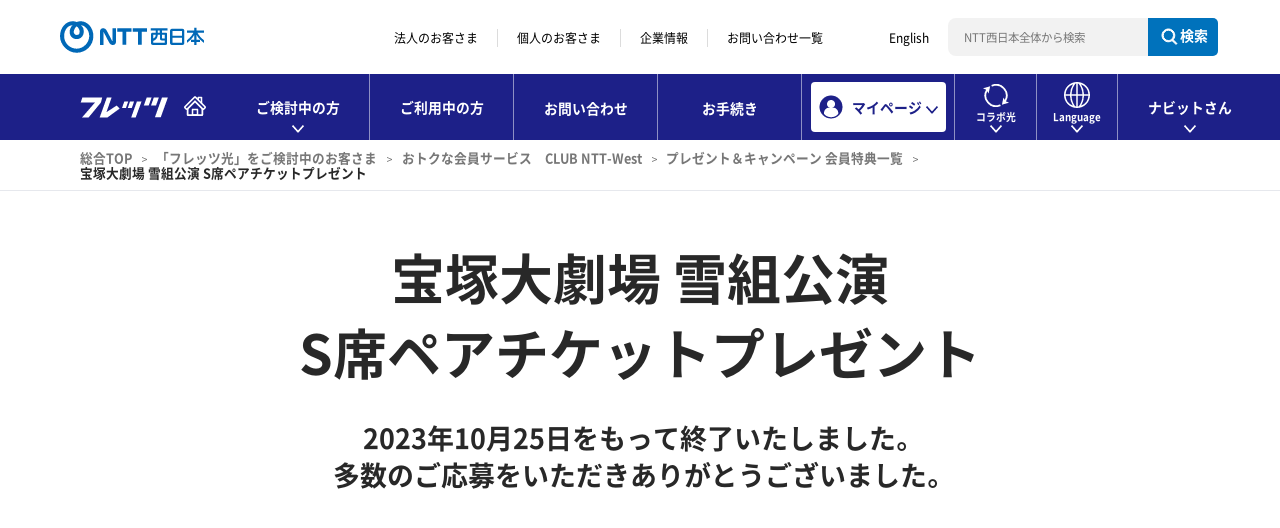

--- FILE ---
content_type: text/html
request_url: https://flets-w.com/user/point-otoku/otoku/sp_takara_yuki2309/
body_size: 6181
content:
<!DOCTYPE html>
<html lang="ja">
<head>
<meta charset="UTF-8">
<meta name="apple-mobile-web-app-capable" content="no">
<meta name="format-detection" content="telephone=no">
<meta name="viewport" content="width=device-width,initial-scale=1">
<!-- ===== metaここから ===== -->
<title>宝塚大劇場 雪組公演 S席ペアチケットプレゼント｜フレッツ光公式｜NTT西日本</title>
<meta name="description" content="宝塚大劇場 雪組公演 S席ペアチケットプレゼント">
<meta name="keywords" content="宝塚,宝塚大劇場,雪組,S席,ペアチケット,プレゼント,キャンペーン,CLUB NTT-West,フレッツ光,flets,NTT西日本">
<link rel="apple-touch-icon" href="https://flets-w.com/apple-touch-icon.png">
<!-- ===== metaここまで ===== -->
<link rel="stylesheet" type="text/css" href="/cmn/css/reset.css">
<link rel="stylesheet" type="text/css" href="/cmn/css/layout.css">
<link rel="stylesheet" type="text/css" href="/cmn/css/module.css">
<link rel="stylesheet" type="text/css" href="/cmn/css/newtax.css">

<link rel="stylesheet" type="text/css" href="/assets/css/style.css">
<link rel="stylesheet" type="text/css" href="/assets/css/responsive.css">
<link rel="stylesheet" type="text/css" href="/assets/css/utility.css">

<script type="text/javascript" src="/assets/js/jquery-2.2.4.min.js" ></script>
<script type="text/javascript" src="/assets/js/responsive.js"></script>
<script type="text/javascript" src="/assets/js/jquery-migrate-1.4.1.min.js" ></script>
<script type="text/javascript" src="/assets/js/js.cookie-2.1.4.min.js" ></script>
<script type="text/javascript" src="/cmn/js/easing.js"></script>
<script type="text/javascript" src="/cmn/js/actions.js"></script>
<script type="text/javascript" src="/cmn/js/fletsutility.js"></script>
<script type="text/javascript" src="/cmn/js/rollover.js"></script>

<script type="text/javascript" src="/assets/js/common.js"></script>
<!-- PHPファイル用　ソース重複 -->
<link rel="stylesheet" type="text/css" href="/resources/css/hf.css?1" charset="utf-8">
<link rel="stylesheet" type="text/css" href="/resources/css/adjust.css" charset="utf-8">

<!--marsflag-->
<style>
.mf_finder_searchBox {margin: 0 !important;}
.mf_finder_searchBox_submit:before {display: none !important;}
</style>
<!--//marsflag-->
<!-- ===== ページ独自CSS/JSここから ===== -->
<script type="text/javascript">var currentMenu = "user";</script>
<link rel="stylesheet" type="text/css" href="css/style.css">
<link href="https://maxcdn.bootstrapcdn.com/font-awesome/4.7.0/css/font-awesome.min.css" rel="stylesheet">
<script type="text/javascript" src="/cmn/js/common.js"></script>
<!-- ===== ページ独自CSS/JSここまで ===== -->
<script type="text/javascript" src="/assets/qaflets/set.js"></script>

<!-- Google Tag Manager -->
<script>(function(w,d,s,l,i){w[l]=w[l]||[];w[l].push({'gtm.start':
    new Date().getTime(),event:'gtm.js'});var f=d.getElementsByTagName(s)[0],
    j=d.createElement(s),dl=l!='dataLayer'?'&l='+l:'';j.async=true;j.src=
    'https://www.googletagmanager.com/gtm.js?id='+i+dl;f.parentNode.insertBefore(j,f);
    })(window,document,'script','dataLayer','GTM-TKSQHQM');</script>
    <!-- End Google Tag Manager -->

<script type="text/javascript" src="/resources/js/common.js"></script>
<script type="text/javascript" src="/resources/js/picturefill.js"></script>

</head>
<body class="pattern-a">
<a id="top" name="top"></a>
<!-- Google Tag Manager (noscript) -->
<noscript><iframe src="https://www.googletagmanager.com/ns.html?id=GTM-TKSQHQM"
    height="0" width="0" style="display:none;visibility:hidden"></iframe></noscript>
    <!-- End Google Tag Manager (noscript) -->
<div id="warp" class="is-opacity">
	<div class="container">
<!-- #header -->
<!-- NTTヘッダー -->
<div id="ntt-west" class="rn2020">
    <div class="inner">
        <div class="logo" id="ntt-west-logo"><a href="https://www.ntt-west.co.jp/" target="_blank"><img src="/resources/img/cmn/logo_nttwest.svg" alt="NTT西日本" width="144" height="48"></a></div>
        <div class="spBtn">
            <a href="javascript:void(0);" class="spTrigger" role="button">
                <span class="nav-menu-text">メニュー</span>
                <span class="cssIco">
                    <span></span>
                    <span></span>
                    <span></span>
                </span>
            </a>
        </div>
        <nav class="ntt_nav">
            <ul>
                <li><a href="https://business.ntt-west.co.jp/" target="_blank">法人のお客さま</a></li><!--
                -->
                <li><a href="https://www.ntt-west.co.jp/product/">個人のお客さま</a></li><!--
                -->
                <li><a href="https://www.ntt-west.co.jp/corporate/">企業情報</a></li><!--
                -->
                <li><a href="https://www.ntt-west.co.jp/share/inquire.html">お問い合わせ一覧</a></li><!--
                -->
                <li><a href="https://www.ntt-west.co.jp/english/">English</a></li>
            </ul><!--
            -->
            <div class="search_area">
                <div class="mf_search mf_finder_header">
                    <mf-search-box ajax-url="https://finder.api.mf.marsflag.com/api/v1/finder_service/documents/f03f83fa/search" serp-url="https://www.ntt-west.co.jp/search/result.html" submit-text="検索" doctype-hidden options-hidden target-blank imgsize-default="2" placeholder="NTT西日本全体から検索" input-title="NTT西日本全体から検索"></mf-search-box>
                </div>
            </div>
        </nav>
    </div>
</div>
<!--marsflag-->
<link rel="stylesheet" href="https://ce.mf.marsflag.com/latest/css/mf-search.css">
<script charset="utf-8" src="https://ce.mf.marsflag.com/latest/js/mf-search.js"></script>
<!--//marsflag-->

<!-- UTM判別 -->
<script src="/js/__utm_campaign.flets_ad.js" defer></script>
<!-- UTM判別 -->

<header id="l-header" class="rn2020 l-header js-header">
    <div class="header_inner">
        <div class="logo--area">
            <p class="logo--flets"><a href="/" vlpageid="Gtop"><img src="/resources/img/cmn/flets-w_logo.svg" alt="NTT西日本「フレッツ光公式」サイト"></a></p>
            <p class="_sp"><button class="btn btn-mypage">マイページ</button><button class="btn btn-menu">メニュー</button></p>
            <!-- <p class="_sp"><button class="btn btn-navit" vlpageid="Gnvt"><img src="/resources/img/cmn/ic_arrow_gnav_w.svg" alt=""></button><button class="btn btn-mypage">マイページ</button><button class="btn btn-menu">メニュー</button></p> -->
        </div>

        <!-- ナビットさん用SPメニュー -->
        <!-- <nav class="gnav_area navit_gnav_area _sp">
            <ul class="gnav">
                <li class="gnav_navit">
                    <a href="/navitsan/" vlpageid="Gnvt_nb"><span>にんじん畑へ遊びに行く</span></a>
                </li>
            </ul>
        </nav> -->

        <!-- マイページ用SPナビ -->
        <nav class="gnav_area mypage_gnav_area _sp">
            <ul class="gnav">
                <li>
                    <a href="/login/?type=2" target="_blank" vlpageid="Gmyp_new_sp">新規登録</a>
                </li>
                <li>
                    <a href="/login/?type=1" target="_blank" vlpageid="Gmyp_login_sp">ログイン</a>
                </li>
                <li>
                    <a href="https://www.ntt-west.co.jp/product/mypage/" target="_blank" vlpageid="Gmyp_mypg_sp">マイページとは？</a>
                </li>
            </ul>
        </nav>

        <!-- //マイページ用SPナビ -->
        <!-- グローバルナビ -->
        <nav class="gnav_area all_gnav_area">
            <ul class="gnav">
                <li id="gnav_new" class="ddTrigger" data-menu="new">
                    <a href="javascript:void(0);" class="slideDownMenuTrigger pcStop" vlpageid="Gnew"><span>ご検討中の方</span></a>
                    <div class="g_menu slideDownMenu">
                        <div class="nav_top _pc">
                            <div class="inner">
                                <p class="c-txt txt-link"><a href="/" class="link_icn arrow _front _reverse" vlpageid="Gnew_top">フレッツ光 TOP</a></p>
                            </div>
                        </div>
                        <div class="c-grid slideDownMenu_section">
                            <div class="gnav_btn_area btn_area">
                                <ul>
                                    <li class="_pc">
                                        <a href="/cart/" class="btn btn--primary blank" target="_blank" vlpageid="Gnew_cart">
                                            <img src="/resources/img/cmn/icon/ic_area_w.svg" alt="" class="_pc">
                                            <span>エリア検索・<br class="_pc">お申し込み</span>
                                        </a>
                                    </li>
                                    <li class="_pc">
                                        <a href="/new/simulation/" class="btn btn--secondary arrow" vlpageid="Gnew_sim">
                                            <img src="/resources/img/cmn/icon/ic_simulation_blue.svg" alt="" class="_pc">
                                            <span>料金<br class="_pc">シミュレーション</span>
                                        </a>
                                    </li>
                                    <li class="_pc">
                                        <a href="/priceplan/" class="btn btn--secondary arrow" vlpageid="Gnew_plan">
                                            <img src="/resources/img/cmn/icon/ic_plan_blue.svg" alt="" class="_pc">
                                            <span>プラン比較</span>
                                        </a>
                                    </li>
                                </ul>
                            </div>
                            <div class="c-grid gnav_nav_area _sp_noflex">
                                <div>
                                    <dl class="gnav_nav_list _home">
                                        <dt><span><img src="/resources/img/cmn/icon/ic_house_blue.svg" width="30" alt="" class="_pc">ご家庭</span>でご利用の方</dt>
                                        <dd>
                                            <ul class="gnav_nav_list_lv1">
                                                <li class="header_title">お申し込みプラン</li>
                                                <li>
                                                    <a href="/service/cross/" class="link_icn arrow _front" vlpageid="Gnew_sel_cross">フレッツ 光クロス</a>
                                                </li>
                                                <li>
                                                    <a href="/service/next/" class="link_icn arrow _front" vlpageid="Gnew_sel_next">フレッツ 光ネクスト</a>
                                                </li>
                                                <li>
                                                    <a href="/service/hikaridenwanext/" class="link_icn arrow _front" vlpageid="Gnew_sel_hikaridenwanext">ひかり電話ネクスト</a>
                                                </li>
                                            </ul>

                                            <ul class="gnav_nav_list_lv1">
                                                <li class="header_title">オプションサービス</li>
                                                <li>
                                                    <a href="/opt/hikaridenwa/" class="link_icn arrow _front" vlpageid="Gnew_sel_hikaridenwa">ひかり電話</a>
                                                </li>
                                                <li>
                                                    <a href="/opt/ftv/" class="link_icn arrow _front" vlpageid="Gnew_sel_ftv">フレッツ・テレビ</a>
                                                </li>
                                                <li>
                                                    <a href="/opt/" class="link_icn arrow _front" vlpageid="Gnew_sel_opt">その他オプション</a>
                                                </li>
                                                <li>
                                                    <a href="/limited/" class="link_icn arrow _front" vlpageid="Gnew_sel_limited">各種割引サービス</a>
                                                </li>
                                            </ul>
                                            <ul class="gnav_nav_list_lv1">
                                                <li class="header_title">その他</li>
                                                <li>
                                                    <a href="/new/tokuchou/" class="link_icn arrow _front" vlpageid="Gnew_know_scene">フレッツ光が選ばれる理由</a>
                                                </li>
                                                <li>
                                                    <a href="/flow/" class="link_icn arrow _front" vlpageid="Gnew_know_flow">お申し込みの流れ</a>
                                                </li>

                                                <li>
                                                    <a href="/scene/" class="link_icn arrow _front" vlpageid="Gnew_know_scene">活用シーン</a>
                                                </li>
                                                <li>
                                                    <a href="http://qa.flets-w.com/?site_domain=default&type=new" class="link_icn arrow _front" vlpageid="Gnew_qa">よくあるご質問</a>
                                                </li>
                                            </ul>
                                        </dd>
                                    </dl>
                                </div>
                                <div>
                                    <dl class="gnav_nav_list _business">
                                        <dt><span><img src="/resources/img/cmn/icon/ic_apartment_blue.svg" width="30" alt="" class="_pc">お仕事</span>でご利用の方</dt>
                                        <dd>
                                            <ul class="gnav_nav_list_lv1">
                                                <li>
                                                    <a href="/cp/flets-office/" class="link_icn arrow _front" vlpageid="Gnew_biz_office">法人向けフレッツ光<br>（クロス Biz/オフィスタイプ）</a>
                                                </li>
                                                <li>
                                                    <a href="/opt/support24/" class="link_icn arrow _front" vlpageid="Gnew_biz_sppt24">24時間出張修理オプション</a>
                                                </li>
                                                <li>
                                                    <a href="/zenko/" class="link_icn arrow _front" vlpageid="Gnew_sel_zenko">全戸加入プラン</a>
                                                </li>
                                            </ul>
                                        </dd>
                                    </dl>
                                </div>
                                <div class="gnav_btn_area btn_area _faq _sp">
                                    <ul>
                                        <li class="nav_areasearch _sp">
                                            <a href="/cart/" class="btn btn--primary blank" target="_blank" vlpageid="Gnew_cart_sp">
                                                <span>エリア検索・お申し込み</span>
                                            </a>
                                        </li>
                                        <li class="nav_new_simulation _sp">
                                            <a href="/new/simulation/" class="btn btn--primary arrow" vlpageid="Gnew_sim_sp">
                                                <span>料金シミュレーション</span>
                                            </a>
                                        </li>
                                        <li class="nav_plan _sp">
                                            <a href="/priceplan/" class="btn btn--primary _plan arrow" vlpageid="Gnew_plan_sp">
                                                <span>プラン比較</span>
                                            </a>
                                        </li>
                                    </ul>
                                </div>
                            </div>
                            <div class="button_outer _center _pc"><button class="close-button">閉じる</button></div>
                        </div>
                    </div>
                </li>
                <li id="gnav_user" data-menu="user">
                    <a href="/user/" vlpageid="Guse"><span>ご利用中の方</span></a>
                </li>
                <li id="gnav_contact">
                    <a href="/inquiry/" data-menu="general" vlpageid="Ginq">お問い合わせ</a>
                </li>
                <li id="gnav_application">
                    <a href="/navigation/" data-menu="general" vlpageid="Gnav">お手続き</a>
                </li>
                <li id="gnav_mypage" class="ddTrigger gnav_mypage">
                    <a href="javascript:void(0);" class="slideDownMenuTrigger pcStop" vlpageid="Gmyp"><span>マイページ</span></a>
                    <div class="g_menu slideDownMenu">
                        <div class="slideDownMenu_section">
                            <div class="gnav_nav_area">
                                <ul class="gnav_nav_list_lv1">
                                    <li><a href="/login/?type=2" target="_blank" class="link_icn blank _front pl0" vlpageid="Gmyp_new">新規登録</a></li>
                                    <li><a href="/login/?type=1" target="_blank" class="link_icn blank _front pl0" vlpageid="Gmyp_login">ログイン</a></li>
                                    <li><a href="https://www.ntt-west.co.jp/product/mypage/" target="_blank" class="link_icn blank _front pl0" vlpageid="Gmyp_mypg">マイページとは？</a></li>
                                </ul>
                                <div class="button_outer _pc"><button class="close-button">閉じる</button></div>
                            </div>
                        </div>
                    </div>
                </li>
                <li id="gnav_collabo" class="ddTrigger gnav_collabo" data-menu="collabo">
                    <a href="javascript:void(0);" class="slideDownMenuTrigger pcStop" vlpageid="Gcol"><span>コラボ光</span></a>
                    <div class="g_menu slideDownMenu">
                        <div class="nav_top _pc">
                            <div class="inner">
                                <p class="c-txt txt-link"><a href="/collabo/" class="link_icn arrow _front _reverse" vlpageid="Gcol_top">コラボ光をご検討中の方・ご利用中の方TOP</a></p>
                            </div>
                        </div>
                        <div class="c-grid slideDownMenu_section">
                            <div class="c-grid gnav_nav_area _sp_noflex">
                                <div class="gnav_btn_area _sp">
                                    <ul>
                                        <li class="">
                                            <a href="/collabo/" class="btn border-none" vlpageid="Gcol_top_sp">
                                                <span>光コラボレーションモデルとは</span>
                                            </a>
                                        </li>
                                    </ul>
                                </div>
                                <div class="pl0">
                                    <dl class="gnav_nav_list">
                                        <dt>各種お手続き</dt>
                                        <dd>
                                            <ul class="gnav_nav_list_lv1">
                                                <li><a href="/collabo/tenyou/" class="link_icn arrow _front" vlpageid="Gcol_proc_ten">転用</a></li>
                                                <li><a href="/collabo/change/" class="link_icn arrow _front" vlpageid="Gcol_proc_hen">事業者変更</a></li>
                                                <li><a href="/collabo/sairiyou/" class="link_icn arrow _front" vlpageid="Gcol_proc_reuse">光回線再利用</a></li>
                                            </ul>
                                        </dd>
                                    </dl>
                                </div>

                                <div>
                                    <dl class="gnav_nav_list">
                                        <dt>コラボ光を知る・探す</dt>
                                        <dd>
                                            <ul class="gnav_nav_list_lv1">
                                                <li><a href="/collabo/list/index.php" class="link_icn arrow _front" vlpageid="Gcol_khow_list">光コラボレーション事業者さま・サービス一覧</a></li>
                                                <li><a href="/collabo/10g_service/" class="link_icn arrow _front" vlpageid="Gcol_khow_10g">最大概ね10Gbpsサービスお取り扱い事業者さま一覧</a></li>
                                                <li><a href="/collabo/info/" class="link_icn arrow _front" vlpageid="Gcol_sppt_info">各種お問い合わせ先一覧</a></li>
                                            </ul>
                                        </dd>
                                    </dl>
                                </div>
                            </div>
                            <div class="button_outer _pc _center"><button class="close-button">閉じる</button></div>
                        </div>
                    </div>
                </li>
                <li id="gnav_language" class="ddTrigger gnav_lang">
                    <a href="javascript:void(0);" class="slideDownMenuTrigger pcStop" vlpageid="Glan"><span>Language</span></a>
                    <div class="g_menu slideDownMenu">
                        <div class="slideDownMenu_section">
                            <div class="gnav_nav_area">
                                <ul class="gnav_nav_list_lv1">
                                    <li><a href="/english/" lang="en" class="link_icn arrow _front" vlpageid="Glan_en">English</a></li>
                                </ul>
                                <div class="button_outer _pc"><button class="close-button">close</button></div>
                            </div>
                        </div>
                    </div>
                </li>
                <li id="gnav_navit" class="ddTrigger gnav_navit _pc">
                    <a href="javascript:void(0);" class="slideDownMenuTrigger pcStop" vlpageid="Gnvt"><span>ナビットさん</span></a>
                    <div class="g_menu slideDownMenu">
                        <div class="slideDownMenu_section">
                            <div class="gnav_nav_area">
                                <ul class="gnav_nav_list_lv1">
                                    <li><a href="/navitsan/" class="link_icn arrow _front" vlpageid="Gnvt_nb">にんじん畑へ遊びに行く</a></li>
                                </ul>
                                <div class="button_outer _pc"><button class="close-button">閉じる</button></div>
                            </div>
                        </div>
                    </div>
                </li>
                <li id="gnav_navit_sp" class="_sp">
                    <a href="/navitsan/" vlpageid="Gnvt" class="arrow"><span>にんじん畑へ遊びに行く</span></a>
                </li>
            </ul>
        </nav>
        <!-- //グローバルナビ -->
    </div>
</header>
<div class="dropdown-bg"></div>

<!-- /#header -->

<!-- ===== パンくずここから ===== -->
<ol id="topicpath" class="topicpath nav group">
  <li><a href="/">総合TOP</a></li>
  <li><a href="/new/">「フレッツ光」をご検討中のお客さま</a></li>
  <li><a href="/user/point-otoku/">おトクな会員サービス　CLUB NTT-West</a></li>
  <li><a href="/user/point-otoku/otoku/">プレゼント＆キャンペーン 会員特典一覧</a></li>
  <li>宝塚大劇場 雪組公演 S席ペアチケットプレゼント</li>
</ol>

<script type="application/ld+json">
{
  "@context": "http://schema.org",
  "@type": "BreadcrumbList",
  "itemListElement":
  [
    {
      "@type": "ListItem",
      "position": 1,
      "item":
      {
        "@id": "https://flets-w.com/",
        "name": "総合TOP"
      }
    },
    {
      "@type": "ListItem",
      "position": 2,
      "item":
      {
        "@id": "https://flets-w.com/user/",
        "name": "「フレッツ光」をご現在ご利用中のお客さま"
      }
    },
    {
      "@type": "ListItem",
      "position": 3,
      "item":
      {
        "@id": "https://flets-w.com/user/point-otoku/",
        "name": "おトクな会員サービス　CLUB NTT-West"
      }
    },
    {
      "@type": "ListItem",
      "position": 4,
      "item":
      {
        "@id": "https://flets-w.com/user/point-otoku/otoku/",
        "name": "プレゼント＆キャンペーン 会員特典一覧"
      }
    }
  ]
}
</script>
<!-- ===== パンくずここまで ===== -->

<div id="l-contents--wrap">
<div id="contents">
<div id="main" class="takar_cam">
<!-- ===== メインコンテンツ ===== -->
<div id="thanks">
  <p>宝塚大劇場 雪組公演<br>S席ペアチケットプレゼント</p>
  <p class="fz2">2023年10月25日をもって終了いたしました。<br>多数のご応募をいただきありがとうございました。</p>
</div>
<!-- ===== /メインコンテンツここまで ===== -->
</div><!-- /#main -->
</div><!-- /#contents -->
</div><!-- /#l-contents-wrap -->

<div class="shinsa-block">
<div class="shinsa-block--wrap">
<!-- ===== 審査番号ここから ===== -->
  <p id="shinsa-num" class="shinsa-num c-shinsa-num">審査 23-546-1</p>
<!-- ===== 審査番号ここまで ===== -->
</div><!-- /shinsa-block--wrap -->
</div><!-- /shinsa-block -->
</div><!-- /.container -->
</div><!-- /#wrap -->

<!-- .pagetop -->


<ul class="followElem">
  <!--li class="chatBtn">
    <a href="#">
      <picture class="move_ico">
        <source srcset="/resources/img/cmn/floating_chat_pc.svg" media="(min-width: 768px)">
        <img src="/resources/img/cmn/floating_chat_sp.svg" alt="チャットで相談">
      </picture>
      <picture class="top_ico">
        <source srcset="/resources/img/cmn/floating_chat_fv_pc.svg" media="(min-width: 768px)">
        <img src="/resources/img/cmn/floating_chat_fv_sp.svg" alt="チャットで相談">
      </picture>
    </a></li-->
  <li class="pageTop">
    <a href="#ntt-west-logo">
      <picture>
        <source srcset="/resources/img/cmn/btn_pagetop.svg" media="(min-width: 768px)">
        <img src="/resources/img/cmn/btn_pagetop_sp.svg" alt="このページのトップへ">
      </picture>
    </a>
  </li>
</ul>

<!--div id="pagetop" class="l-pagetop js-pagetop" data-position="fixed" data-show="show">
  <p>
    <a href="#">
      <picture>
        <source srcset="/resources/img/cmn/btn_pagetop.svg" media="(min-width: 768px)">
        <img src="/resources/img/cmn/btn_pagetop_sp.svg" alt="このページのトップへ">
      </picture>
    </a>
  </p>
</div -->
<!-- /.pagetop -->
<!-- footer -->
<footer id="l-footer" class="rn2020">
  <nav class="nav nav_footer">
    <div class="_pc">
      <ul class="footerlink--list">
        <li><a href="/inquiry/" class="js-contact--link">お問い合わせ</a></li>
        <li><a href="/topics/">フレッツからのお知らせ</a></li>
        <li><a href="/sitemap/">サイトマップ</a></li>
        <li><a href="https://www.ntt-west.co.jp/share/aboutsite.html" target="_blank">このサイトについて</a></li>
        <li><a href="/optout/">情報の外部送信について</a></li>
        <li><a href="https://www.ntt-west.co.jp/share/privacy.html" target="_blank">プライバシーポリシー</a></li>

      </ul>
      <ul class="footerlink--list">
        <li><a href="/accessibility/">ウェブアクセシビリティポリシー</a></li>
        <li><a href="/about_tax/" target="_blank">本ホームページでの消費税表示について</a></li>
        <li><a href="/tokushoho/" target="_blank">特定商取引法に基づく表記について</a></li>
      </ul>
      <ul class="footerlink--list">
        <li><a href="/about_bill/" target="_blank">紙請求書等発行手数料について</a></li>
        <li><a href="https://www.ntt-west.co.jp/denwa/charge/kakugetsu/" target="_blank">ご利用料金が8,000円未満の場合の翌月合算について</a></li>
      </ul>
      <ul class="footerlink--list">
        <li><a href="/jigyouho/" target="_blank">電気通信事業法（第26条）に基づく表記について</a></li>
        <li><a href="/tmark/">商標・著作権</a></li>
        <li><a href="/mobile_domain/" target="_blank">携帯電話各社の<br class="_sp">受信ドメイン指定方法</a></li>
        <li><a href="/catalog/">カタログ</a></li>
      </ul>
    </div>
    <ul class="footerlink--list _sp">
      <li><a href="/inquiry/" class="js-contact--link">お問い合わせ</a></li><!--
      -->
      <li><a href="/topics/">フレッツからのお知らせ</a></li><!--
      -->
      <li><a href="/sitemap/">サイトマップ</a></li><!--
      -->
      <li><a href="https://www.ntt-west.co.jp/share/aboutsite.html" target="_blank">このサイトについて</a></li><!--
		-->
      <li><a href="/optout/">情報の外部送信について</a></li><!--
      -->
      <li><a href="https://www.ntt-west.co.jp/share/privacy.html" target="_blank">プライバシーポリシー</a></li><!--
      -->
      <li><a href="/accessibility/">ウェブアクセシビリティポリシー</a></li>
      <li><a href="/about_tax/" target="_blank">本ホームページでの消費税表示について</a></li><!--
      -->
      <li><a href="/tokushoho/" target="_blank">特定商取引法に基づく表記について</a></li><!--
      -->
      <li><a href="/about_bill/" target="_blank">紙請求書等発行手数料について</a></li><!--
      -->
      <li><a href="https://www.ntt-west.co.jp/denwa/charge/kakugetsu/" target="_blank">ご利用料金が8,000円未満の場合の翌月合算について</a></li><!--
      -->
      <li><a href="/tmark/">商標・著作権</a></li><!--
      -->
      <li><a href="/mobile_domain/" target="_blank">携帯電話各社の<br class="_sp">受信ドメイン指定方法</a></li><!--
      -->
      <li><a href="/catalog/">カタログ</a></li>
    </ul>
  </nav>
  
  <div class="l-copyright">
    <div class="copyright--wrap">
      <p class="copyright--logo"><a href="https://www.ntt-west.co.jp/" target="_blank"><img src="/resources/img/cmn/img_ntt.svg" alt="NTT西日本 あしたへ-with you,withICT."></a></p>
      <p class="copyright--text" lang="en">&copy; 1999 NTT西日本株式会社</p>
    </div>
  </div>
</footer>


</body>
</html>

--- FILE ---
content_type: text/css
request_url: https://flets-w.com/cmn/css/reset.css
body_size: 988
content:
@charset "shift-jis";
/* ----- The style of default is reset. ----- */
body { background-color:#FFFFFF; }
body,div,dl,dt,dd,ul,ol,li,h1,h2,h3,h4,h5,h6,pre,form,fieldset,input,textarea,p,blockquote,th,td { margin:0; padding:0; }
table { border-collapse:collapse; border-spacing:0; font-size:100%; }
fieldset, a img, img { border:0; }
address,caption,cite,code,dfn,em,strong,th,var { font-style:normal; font-weight:normal; }
ol,ul { list-style:none; }
caption,th { text-align:left; }
h1,h2,h3,h4,h5,h6 { font-size:100%; font-weight:normal; }
q:before,q:after { content:''; }
abbr,acronym { border:0; }
a { /*outline:none;*/ cursor:pointer; }
img { border:0; vertical-align:bottom; }
.popup.pattern-c #main img {vertical-align: baseline;}
sup, sub { line-height:-1px; vertical-align:text-top; }
sub { vertical-align:text-bottom; }


/* flash object */
object { outline:none; }

/* ----- Utility Element ----- */
/* -- vanish -- */
.hide { display:none; }
.vanish { top:0; left:-9999px; overflow:hidden; position:absolute; width:0; height:0; margin:0; padding:0; }
/* -- strong --*/
strong, .bold { font-weight:bold; }
/* -- clear -- */
.clear { clear:both; }
/* -- clearfix -- */
#header:after,
#contents:after,
.figure:after,
.sub-section:after,
.group:after { content:""; display:block; height:0; clear:both; visibility:hidden; }
#header,
#contents,
.figure,
.sub-section,
.group { display:inline-block; }
.ie6 #header,
.ie6 #contents,
.ie6 .figure,
.ie6 .sub-section,
.ie6 .group { height:1%; }
#header,
#contents,
.figure,
.sub-section,
.group { display:block; }



/* ----- old css reset ----- */
html {
	line-height:1.65 !important;
}
html body {
}
#header p ,
#aside p ,
#footer-utility p ,
#footer p {
	line-height:1.65;
}
#header .search {
	border: none;
	color: #333333;
	height: auto;
	padding: 0;
	width: auto;
}
#header {
	font-size:100%;
	text-align:left;
}
#footer {
	margin:0;
	font-size:100%;
	text-align:left;
}
body #main {
	font-size:100%;
}
#header img ,
#aside img ,
#footer-utility img ,
#footer img {
	vertical-align:bottom;
}
#header li ,
#aside li ,
#topicpath li ,
#footer-utility li ,
#footer li {
	font-size: 100%;
}

div.container div#header ,
div.container ol.topicpath ,
div.container div#contents #aside ,
div.container div#footer-utility ,
div.container div#footer {
	/*font-family:'�ｭ�ｳ �ｰ繧ｴ繧ｷ繝�け' !important;*/
}

/* EOF*/



--- FILE ---
content_type: text/css
request_url: https://flets-w.com/cmn/css/layout.css
body_size: 1136
content:
@charset "shift-jis";

/*-----------------------------------------------------------
=== 〔 Font Setting 〕 ====================================
------------------------------------------------------------*/
html {
	font-size:12px;
	line-height:1.65;
	color:#333333;
}
html.ie9 ,
html.ie8 ,
html.ie7 ,
html.ie6 {
	font-size: 75%;
}
body {
	background:none;
}

.fs9 {
	font-size:75%;
}

.fs10 {
	font-size:83%;
}

.fs11 {
	font-size:91%;
}

.fs12 {
	font-size:100%;
}

.fs13 {
	font-size:108%;
}

.fs14 {
	font-size:116%;
}

.fs15 {
	font-size:125%;
}

.fs16 {
	font-size:133%;
}

.fs17 {
	font-size:141%;
}

.fs18 {
	font-size:150%;
}

.fs19 {
	font-size:158%;
}

.fs20 {
	font-size:166%;
}

.fs21 {
	font-size:175%;
}

.fs22 {
	font-size:183%;
}

.fs23 {
	font-size:191%;
}

.fs24 {
	font-size:200%;
}

.fs25 {
	font-size:208%;
}

.fs26 {
	font-size:216%;
}

.fs30 {
	font-size:250%;
}


/*-----------------------------------------------------------
=== 〔 Base Layout 〕 ====================================
 * html
 * body
 * div.container
 * div.container > div#header
 * div.container > ol.topicpath
 * div.container > div#contents
 * div.container > div#footer-utility
 * div.container > div#footer
------------------------------------------------------------*/

html {
}

body {
	background:url(../img/bg_body.gif) repeat-x 0 64px scroll #ffffff;
}

.container {
	overflow:hidden;
	min-width:940px;
	background:url(../img/bg_container.gif) no-repeat 50% 64px scroll transparent;
}
body.pane1 .container,
body.pane2 .container,
body.pane3 .container,
body.popup .container {
	border-top:7px solid #272f89;
}

#header {
	min-width:940px;
	background:#ffffff url(../img/line_1px.gif) repeat-x 0 100%;
	margin:0 auto 15px;
}
#header-inner {
	width:940px;
	height:auto;
	margin:0 auto;
	position:relative;
}

ol.topicpath {
	width:930px;
	margin:0 auto 13px auto;
	padding:0 5px 0 5px;
}

#contents {
	width:940px;
	margin:13px auto 0 auto;
}

#pagetop {
	clear:both;
	width:940px;
	margin:18px auto 0 auto;
}

#footer-utility {
	clear:both;
	margin-top:20px;
	/*
	background-color:#e3eff6;
	*/
	background:url(../img/bg_footersitemap.gif) repeat-x center top scroll #e3eff6;
}
#footer-utility .aside {
	/*
	background:url(../img/line_1px.gif) repeat-x 0 0;
	*/
	background:url(../img/bg_footersitemap_wrap.gif) no-repeat center top scroll transparent;
}
#footer-utility .aside .wrap {
	width:940px;
	margin:0 auto;
}
#footer-utility .aside .global {
}

#footer {
	clear:both;
}

#footer .wrap {
	width:940px;
	margin:0 auto;
	padding:28px 0 44px 0;
}

/* [Pane1] ==================================================*/
.pane1 #contents #main {
	padding:30px 0 0 0;
}
/* [Pane2] ==================================================*/
.pane2 #contents #main {
	float:right;
	width:690px;
	padding:17px 0 0 0;
}
.pane2 #contents #aside {
	float:left;
	width:220px;
	padding:17px 0 0 0;
}
/* [Pane3] ==================================================*/
.pane3 #contents .content {
	float:right;
	width:690px;
}
.pane3 #contents .content #main {
	float:left;
	width:480px;
	padding:17px 0 0 0;
}
.pane3 #contents .content #sub {
	float:right;
	width:190px;
	padding:17px 0 0 0;
}
.pane3 #contents #aside {
	float:left;
	width:220px;
	padding:17px 0 0 0;
}
/* [Pane3] ==================================================*/
body.popup {
	background:url(../img/bg_pop_body.gif) repeat-x 0 /*71px*/83px/*ドラえもん専用*/ scroll transparent;
}
.popup .container {
	min-width:690px;
	background:url(../img/bg_pop_container.gif) no-repeat 50% /*64px*/76px/*ドラえもん専用*/ scroll transparent;
}
.popup #header {
	width:auto;
	min-width:inherit;
	margin:0 auto;
	/*height:65px;*/
	height:77px;/*ドラえもん専用*/
	margin-bottom:41px;
}
.popup #header-inner {
	width:690px;
	margin:0 auto;
}
.popup #contents {
	width:690px;
}
.popup #main {
}
.popup .shinsa-num {
	margin-top:13px;
}
.popup #contents #main .control.close {
	margin-top:60px;
}
.popup #pagetop {
	width:690px;
}
.popup #footer {
	background:#ffffff url(../img/line_1px.gif) repeat-x 0 0;
	margin:14px 0 0 0;
}
.popup #footer .wrap {
	width:690px;
	padding:14px 0 20px 0;
}

/* [Pane Pattern commons] ==================================================*/
.pane-nfs #footer {
	border-top:1px solid #cee1ec;
}
.pane-nfs #footer {
	margin-top:20px;
}
/* [Pop] ==================================================*/

/* EOF*/


--- FILE ---
content_type: text/css
request_url: https://flets-w.com/cmn/css/module.css
body_size: 11550
content:
@charset "shift-jis";

/*-------
=== 縲� Module setting 縲� ====================================
------------------------------------------------------------*/

/* [Indent Pattern] ==================================================*/
/* ----- 1em ----- */
.indent1 { padding-left:1em; text-indent:-1em; }

/* ----- 1.5em ----- */
.indent1-5 { padding-left:1.5em; text-indent:-1.5em; }

/* ----- 1.7em ----- */
.indent1-7 { padding-left:1.7em; text-indent:-1.7em; }

/* ----- 2em ----- */
.indent2 { padding-left:2em; text-indent:-2em; }

/* ----- 3em ----- */
.indent3 { padding-left:3em; text-indent:-3em; }

/* ----- 4em ----- */
.indent4 { padding-left:4em; text-indent:-4em; }

/* ----- 4.5em ----- */
.indent4-5 { padding-left:4.5em; text-indent:-4.5em; }

/* ----- 5em ----- */
.indent5 { padding-left:5em; text-indent:-5em; }

/* ----- 6em ----- */
.indent6 { padding-left:6em; text-indent:-6em; }

/* ----- 7em ----- */
.indent7 { padding-left:7em; text-indent:-7em; }

/* ----- 7.5em ----- */
.indent7-5 { padding-left:7.5em; text-indent:-7.5em; }

/* ----- 8em ----- */
.indent8 { padding-left:8em; text-indent:-8em; }

/* ----- 8.5em ----- */
.indent8-5 { padding-left:8.5em; text-indent:-8.5em; }

/* ----- 9em ----- */
.indent9 { padding-left:9em; text-indent:-9em; }

/* ----- 9.5em ----- */
.indent9-5 { padding-left:9.5em; text-indent:-9.5em; }

/* ----- 10em ----- */
.indent10 { padding-left:10em; text-indent:-10em; }

/* span indent */
span.indent1,
span.indent1-5,
span.indent1-7,
span.indent2,
span.indent3,
span.indent4,
span.indent4-5,
span.indent5,
span.indent6,
span.indent7,
span.indent7-5,
span.indent8,
span.indent8-5,
span.indent9,
span.indent9-5,
span.indent10 { display:inline-block; }

/* li.indent > span */
li.indent1 { text-indent:0; }
li.indent1-5 { text-indent:0; }
li.indent1-7 { text-indent:0; }
li.indent2 { text-indent:0; }
li.indent3 { text-indent:0; }
li.indent4 { text-indent:0; }
li.indent4-5 { text-indent:0; }
li.indent5 { text-indent:0; }
li.indent6 { text-indent:0; }
li.indent7 { text-indent:0; }
li.indent7-5 { text-indent:0; }
li.indent8 { text-indent:0; }
li.indent8-5 { text-indent:0; }
li.indent9 { text-indent:0; }
li.indent9-5 { text-indent:0; }
li.indent10 { text-indent:0; }
li.indent1 span { display:inline-block; width:1em; margin-left:-1em; text-indent:0; }
li.indent1-5 span { display:inline-block; width:1.5em; margin-left:-1.5em; text-indent:0; }
li.indent1-7 span { display:inline-block; width:1.7em; margin-left:-1.7em; text-indent:0; }
li.indent2 span { display:inline-block; width:2em; margin-left:-2em; text-indent:0; }
li.indent3 span { display:inline-block; width:3em; margin-left:-3em; text-indent:0; }
li.indent4 span { display:inline-block; width:4em; margin-left:-4em; text-indent:0; }
li.indent4-5 span { display:inline-block; width:4.5em; margin-left:-4.5em; text-indent:0; }
li.indent5 span { display:inline-block; width:5em; margin-left:-5em; text-indent:0; }
li.indent6 span { display:inline-block; width:6em; margin-left:-6em; text-indent:0; }
li.indent7 span { display:inline-block; width:7em; margin-left:-7em; text-indent:0; }
li.indent7-5 span { display:inline-block; width:7.5em; margin-left:-7.5em; text-indent:0; }
li.indent8 span { display:inline-block; width:8em; margin-left:-8em; text-indent:0; }
li.indent8-5 span { display:inline-block; width:8.5em; margin-left:-8.5em; text-indent:0; }
li.indent9 span { display:inline-block; width:9em; margin-left:-9em; text-indent:0; }
li.indent9-5 span { display:inline-block; width:9.5em; margin-left:-9.5em; text-indent:0; }
li.indent10 span { display:inline-block; width:10em; margin-left:-10em; text-indent:0; }

/* li.indent > span */
dt.indent1 { text-indent:0; }
dt.indent1-5 { text-indent:0; }
dt.indent1-7 { text-indent:0; }
dt.indent2 { text-indent:0; }
dt.indent3 { text-indent:0; }
dt.indent4 { text-indent:0; }
dt.indent4-5 { text-indent:0; }
dt.indent5 { text-indent:0; }
dt.indent6 { text-indent:0; }
dt.indent7 { text-indent:0; }
dt.indent7-5 { text-indent:0; }
dt.indent8 { text-indent:0; }
dt.indent8-5 { text-indent:0; }
dt.indent9 { text-indent:0; }
dt.indent9-5 { text-indent:0; }
dt.indent10 { text-indent:0; }
dt.indent1 span { display:inline-block; width:1em; margin-left:-1em; text-indent:0; }
dt.indent1-5 span { display:inline-block; width:1.5em; margin-left:-1.5em; text-indent:0; }
dt.indent1-7 span { display:inline-block; width:1.7em; margin-left:-1.7em; text-indent:0; }
dt.indent2 span { display:inline-block; width:2em; margin-left:-2em; text-indent:0; }
dt.indent3 span { display:inline-block; width:3em; margin-left:-3em; text-indent:0; }
dt.indent4 span { display:inline-block; width:4em; margin-left:-4em; text-indent:0; }
dt.indent4-5 span { display:inline-block; width:4.5em; margin-left:-4.5em; text-indent:0; }
dt.indent5 span { display:inline-block; width:5em; margin-left:-5em; text-indent:0; }
dt.indent6 span { display:inline-block; width:6em; margin-left:-6em; text-indent:0; }
dt.indent7 span { display:inline-block; width:7em; margin-left:-7em; text-indent:0; }
dt.indent7-5 span { display:inline-block; width:7.5em; margin-left:-7.5em; text-indent:0; }
dt.indent8 span { display:inline-block; width:8em; margin-left:-8em; text-indent:0; }
dt.indent8-5 span { display:inline-block; width:8.5em; margin-left:-8.5em; text-indent:0; }
dt.indent9 span { display:inline-block; width:9em; margin-left:-9em; text-indent:0; }
dt.indent9-5 span { display:inline-block; width:9.5em; margin-left:-9.5em; text-indent:0; }
dt.indent10 span { display:inline-block; width:10em; margin-left:-10em; text-indent:0; }

/* dl.indent > dt */
dl.indent1 { text-indent:0; }
dl.indent1-5 { text-indent:0; }
dl.indent1-7 { text-indent:0; }
dl.indent2 { text-indent:0; }
dl.indent3 { text-indent:0; }
dl.indent4 { text-indent:0; }
dl.indent4-5 { text-indent:0; }
dl.indent5 { text-indent:0; }
dl.indent6 { text-indent:0; }
dl.indent7 { text-indent:0; }
dl.indent7-5 { text-indent:0; }
dl.indent8 { text-indent:0; }
dl.indent8-5 { text-indent:0; }
dl.indent9 { text-indent:0; }
dl.indent9-5 { text-indent:0; }
dl.indent10 { text-indent:0; }
dl.indent1 dt { font-weight:bold; }
dl.indent1-5 dt { font-weight:bold; }
dl.indent1-7 dt { font-weight:bold; }
dl.indent2 dt { font-weight:bold; }
dl.indent3 dt { font-weight:bold; }
dl.indent4 dt { font-weight:bold; }
dl.indent4-5 dt { font-weight:bold; }
dl.indent5 dt { font-weight:bold; }
dl.indent6 dt { font-weight:bold; }
dl.indent7 dt { font-weight:bold; }
dl.indent7-5 dt { font-weight:bold; }
dl.indent8 dt { font-weight:bold; }
dl.indent8-5 dt { font-weight:bold; }
dl.indent9 dt { font-weight:bold; }
dl.indent9-5 dt { font-weight:bold; }
dl.indent10 dt { font-weight:bold; }
dl.indent1 dt span { display:inline-block; width:1em; margin-left:-1em; text-indent:0; font-weight:normal; }
dl.indent1-5 dt span { display:inline-block; width:1.5em; margin-left:-1.5em; text-indent:0; font-weight:normal; }
dl.indent1-7 dt span { display:inline-block; width:1.7em; margin-left:-1.7em; text-indent:0; font-weight:normal; }
dl.indent2 dt span { display:inline-block; width:2em; margin-left:-2em; text-indent:0; font-weight:normal; }
dl.indent3 dt span { display:inline-block; width:3em; margin-left:-3em; text-indent:0; font-weight:normal; }
dl.indent4 dt span { display:inline-block; width:4em; margin-left:-4em; text-indent:0; font-weight:normal; }
dl.indent4-5 dt span { display:inline-block; width:4.5em; margin-left:-4.5em; text-indent:0; font-weight:normal; }
dl.indent5 dt span { display:inline-block; width:5em; margin-left:-5em; text-indent:0; font-weight:normal; }
dl.indent6 dt span { display:inline-block; width:6em; margin-left:-6em; text-indent:0; font-weight:normal; }
dl.indent7 dt span { display:inline-block; width:7em; margin-left:-7em; text-indent:0; font-weight:normal; }
dl.indent7-5 dt span { display:inline-block; width:7.5em; margin-left:-7.5em; text-indent:0; font-weight:normal; }
dl.indent8 dt span { display:inline-block; width:8em; margin-left:-8em; text-indent:0; font-weight:normal; }
dl.indent8-5 dt span { display:inline-block; width:8.5em; margin-left:-8.5em; text-indent:0; font-weight:normal; }
dl.indent9 dt span { display:inline-block; width:9em; margin-left:-9em; text-indent:0; font-weight:normal; }
dl.indent9-5 dt span { display:inline-block; width:9.5em; margin-left:-9.5em; text-indent:0; font-weight:normal; }
dl.indent10 dt span { display:inline-block; width:10em; margin-left:-10em; text-indent:0; font-weight:normal; }

/* [Link] ==================================================*/
/* common */
a {}
a:link ,
a:active {
	color:#004dcc;
	text-decoration:underline;
}
a:visited {
	color:#994bb2;
}

a:focus ,
a:hover {
	color:#007CBA;
}
.arrow-c01 {
	display:inline-block;
	padding-left:0.8em;
	background:url(../img/arrow_c01.gif) no-repeat 2px 0.5em scroll transparent;
}
.ie7 .arrow-c01 ,
.ie6 .arrow-c01 {
	background-position:2px .6em;
}
.arrow-c02 {
	display:inline-block;
	padding-left:1.5em;
	background:url(../img/arrow_c02.gif) no-repeat 0 0.1em scroll transparent;
}
.arrow-c03 {
	display:inline-block;
	padding-left:1.5em;
	background:url(../img/arrow_c03.gif) no-repeat 0 0.1em scroll transparent;
}
.arrow-c04 {
	display:inline-block;
	padding-left:1.5em;
	background:url(../img/arrow_c04.gif) no-repeat 2px 0.1em scroll transparent;
}
.arrow-c05 {
	display:inline-block;
	padding-left:1.5em;
	background:url(../img/arrow_c05.gif) no-repeat 2px 0.4em scroll transparent;
}
.arrow-c06 {
	display:inline-block;
	padding-left:0.8em;
	background:url(../img/arrow_c06.png) no-repeat 0 0.5em scroll transparent;
}
.ie7 .arrow-c06 ,
.ie6 .arrow-c06 {
	background-position:2px 0.5em;
}

/* .main */
.arrow-01 {
	display:inline-block;
	padding-left:1.5em;
	background:url(../img/arrow_01.gif) no-repeat 2px 0.4em scroll transparent;
}
a.arrow-01:link ,
a.arrow-01:active {
	color:#1A65D4;
	text-decoration:underline;
}
a.arrow-01:visited {
	color:#994bb2;
}

a.arrow-01:focus ,
a.arrow-01:hover {
	color:#07b7d7;
}
.arrow-02 {
	display:inline-block;
	padding-left:1em;
	background:url(../img/arrow_02.gif) no-repeat 2px 0.5em scroll transparent;
}
a.arrow-02:link ,
a.arrow-02:active {
	color:#1A65D4;
	text-decoration:underline;
}
a.arrow-02:visited {
	color:#994bb2;
}

a.arrow-02:focus ,
a.arrow-02:hover {
	color:#07b7d7;
}
.arrow-04 {
	display:inline-block;
	padding-left:1em;
	background:url(../img/arrow_04.gif) no-repeat 2px 0.5em scroll transparent;
}
.arrow-06 {
	display:inline-block;
	padding-left:1.5em;
	background:url(../img/arrow_06.gif) no-repeat 2px 0.4em scroll transparent;
}
.arrow-07 {
	display:inline-block;
	padding-left:1.5em;
	background:url(../img/arrow_07.gif) no-repeat 2px 0.4em scroll transparent;
}

/* [Paragraph] ==================================================*/
div.paragraph {
	margin:35px 0 0 0;
}

div.paragraph.first-child {
	margin:0;
}
div.paragraph p {
	margin:1.5em 0 0 0;
}
div.paragraph p.first-child {
	margin:0 0 0 0;
}

.bowel p {
	font-size:84%;
}

/* [Font decoration] ==================================================*/
strong {
	font-weight:bold;
}
em {
	font-weight:bold;
	font-style:normal;
}
.cls01 {
	color:#e40f3c;
}


/* [shinsa-num] ==================================================*/
body p.shinsa-num {
	clear:both;
	float:right;
	padding:1px 3px;
	margin-top:62px;
	line-height:12px !important;
	font-family:monospace;
	font-size:10px !important;
	color:#95a2ab !important;
	text-align:center;
	border:1px solid #c4cbd0;
}
body div.shinsa-block {
	clear:both;
	padding:62px 0 0 0;
}
body div.shinsa-block p.shinsa-num {
	margin:0;
}

/* [Article Section] ==================================================*/
.article .section {
	margin:60px 0 0 0;
}
.article .section.first-child {
	margin:23px 0 0 0;
}
.article .section .section {
	margin:30px 0 0 0;
}
.article .section .section .section {
	margin:30px 0 0 0;
}

/* [Article Frame Section] ==================================================*/
/* frame section */
.article .frame {
	margin-top:30px;
	padding:15px;
	background-color:#f0f0f0;
}
.article .frame .section {
	margin:15px 0 0 0;
}
.article .frame .section.first-child {
	margin:0;
}
.article .section .frame .section.first-child {
	margin:0;
}
.article .frame .section .title-f {
	font-size:84%;
	font-weight:bold;
}
.article .frame .section p {
	font-size:84%;
}
/* positive section */
.article .positive {
	padding:0 0 5px 0;
	background:url(../img/bg_positive_bottom.gif) no-repeat left bottom scroll transparent;
}
.article .positive .wrap {
	padding:0 21px 13px 21px;
	background:url(../img/bg_positive_middle.gif) repeat-y left top scroll transparent;
}
.article .positive .wrap .title-lv2 {
	margin: 0 -21px 15px -21px;
}

/* [Title] ==================================================*/
.title-lv1 {
	margin-bottom:26px;
	padding:0 0 1px 1.4em;
	line-height:1.3em;
	font-size:200%;
	font-weight:bold;
	color:#181042;
	background:url(../img/title/bg_title_lv1.png) no-repeat 0 2px scroll transparent;
}
.ie8 .title-lv1 {
	padding-top:1px;
	padding-bottom:2px;
}
.ie7 .title-lv1 ,
.ie6 .title-lv1 {
	padding-top:1px;
	padding-bottom:2px;
}
.title-lv1 span.bword {
	font-size:50%;
}
.title-lv2 {
	width:690px;
	margin:0 0 15px 0;
	padding:0 0 7px 0;
	line-height:1.2em;
	font-size:150%;
	font-weight:bold;
	color:#0c0c0c;
	background:url(../img/title/bg_title_lv2_bottom.gif) no-repeat left bottom scroll transparent;
}
.ie8 .title-lv2 {
	padding-bottom:5px;
}
.ie7 .title-lv2 ,
.ie6 .title-lv2 {
	padding-bottom:5px;
}

/* 20120525 add */
.title-lv2sh {
	width:480px;
	margin:0 0 15px 0;
	padding:0 0 7px 0;
	line-height:1.2em;
	font-size:150%;
	font-weight:bold;
	color:#0c0c0c;
	background:url(../img/title/bg_title_lv2sh_bottom.gif) no-repeat left bottom scroll transparent;
}
.ie8 .title-lv2sh {
	padding-bottom:5px;
}
.ie7 .title-lv2sh ,
.ie6 .title-lv2sh {
	padding-bottom:5px;
}

.title-lv2sh span {
	display:block;
	padding:8px 10px 0 25px;
	background:url(../img/title/bg_title_lv2sh_top.gif) no-repeat left top scroll transparent;
}
.title-lv2sh span span {
	display:inline;
	margin:0;
	padding:0;
	font-size:65%;
	background:none;
}
/* 20120525 add */


.pane1 .title-lv2 {
	width:940px;
	background:url(../img/title/bg_pane1_title_lv2_bottom.gif) no-repeat left bottom scroll transparent;
}
.title-lv2 span {
	display:block;
	padding:8px 10px 0 25px;
	background:url(../img/title/bg_title_lv2_top.gif) no-repeat left top scroll transparent;
}
.title-lv2 span span {
	display:inline;
	margin:0;
	padding:0;
	font-size:65%;
	background:none;
}
.pane1 .title-lv2 span {
	background:url(../img/title/bg_pane1_title_lv2_top.gif) no-repeat left top scroll transparent;
}
.ie8 .title-lv2 span {
	padding-top:10px;
}
.ie7 .title-lv2 span ,
.ie6 .title-lv2 span {
	padding-top:10px;
}
.title-lv3 {
	margin:0 0 15px 0;
	padding:3px 0 3px 1.2em;
	line-height:1.5em;
	font-size:141%;
	font-weight:bold;
	color:#140e36;
	background:url(../img/title/bg_title_lv3.gif) no-repeat 0 0.6em scroll transparent;
	border-bottom:3px solid #ccdbe4;
}
.title-lv4 {
	margin:0 0 15px 0;
	font-size:125%;
	font-weight:bold;
	color:#333333;
	background:url(../img/title/bg_title_lv4_base.gif) repeat 0 0 scroll transparent;
}
.title-lv4 span {
	display:block;
	line-height:1.5em;
	padding:5px 14px 5px 25px;
	background:url(../img/title/bg_title_lv4_icon.gif) no-repeat 8px 0.8em scroll transparent;
}
.title-lv5 {
	margin:0 0 13px 0;
	padding-left:0.4em;
	font-size:116%;
	line-height:1.4em;
	font-weight:bold;
	border-left:4px solid #5a75d6;
}
.ie8 .title-lv5 {
	padding:2px 0 0 0.4em;
}
.ie7 .title-lv5 ,
.ie6 .title-lv5 {
	padding:1px 0 0 0.4em;
}
.title-lv6 {
	font-size:84%;
	font-weight:bold;
}

/* [List] ==================================================*/
ul.disc-list {
}
ul.disc-list li {
	padding-left:1.3em;
	background:url(../img/square_01.gif) no-repeat 1px 0.5em scroll transparent;
}
ul.disc-list li ul li {
	padding-left:1.5em;
	background:url(../img/disc_01.gif) no-repeat 6px 0.55em scroll transparent;
}
ul.disc-list li ul li ul li {
	padding-left:1.5em;
	background:url(../img/disc_02.gif) no-repeat 6px 0.6em scroll transparent;
}
ol.decimal-list {
	width:690px;
}
ol.decimal-list li {
	position:relative;
	padding:0 0 0 1.8em;
}
ol.decimal-list li span {
	display:inline-block;
	width:1.5em;
	margin-right:0.3em;
	margin-left:-1.8em;
	text-indent:0;
}

/* [Floating Images] ==================================================*/
.images-1 {
	margin:35px 0 0 0;
}
.images-1 .image {
}
.images-1 .figcaption {
	margin-top:35px;
}
.images-1 .supplement {
	margin-top:6px;
	font-size:84%;
	line-height:1.2em;
}
.images-1-1 {
	margin:35px 0 0 0;
}
.images-1-1 .figcaption {
	float:left;
	width:336px;
}
.images-1-1 .image {
	float:right;
	width:336px;
}
.images-1-1 .image div {
	margin:10px 0 0 0;
}
.images-1-1 .image div.first-child {
	margin:0 0 0 0;
}
.images-1-1 .image div p {
	margin:6px 0 0 0;
}
.pane1 .images-1-1 .figcaption {
	width:582px;
}
.pane1 .images-1-1 .image {
}


.images-3-1 {
	margin:35px 0 0 0;
}
.images-3-1 .figcaption {
	float:left;
	width:453px;
}
.images-3-1 .image {
	float:right;
	width:218px;
}
.images-3-1 .image div {
	margin:10px 0 0 0;
	font-size:84%;
}
.images-3-1 .image div.first-child {
	margin:0 0 0 0;
}
.images-3-1 .image div p {
	margin:6px 0 0 0;
}
.pane1 .images-3-1 .figcaption {
	width:708px;
}
.pane1 .images-3-1 .image {
}

img.btn_space {
  margin-top: 15px;
}

/* [Table] ==================================================*/
.article .table {
	margin:20px 0 0 0;
}
.article .figure p.figcaption span {
	float:left;
}
.article .figure p.figcaption span.num {
	float:right;
	margin-top:0.2em;
	font-size:84%;
}
table.row-data {
	width:100%;
}
table.row-data td ,
table.row-data th {
	border:1px solid #c5d3dd;
}
table.row-data thead th {
	padding:5px;
	text-align:center;
	background-color:#ebeff2;
}
table.row-data tbody th {
	padding:5px;
	text-align:center;
	background-color:#e5f3fc;
}
table.row-data tbody td {
	padding:9px;
}

table.col-data {
	width:100%;
}
table.col-data td ,
table.col-data th {
	border:1px solid #c5d3dd;
}
table.col-data thead th {
	padding:5px;
	text-align:center;
	background-color:#ebeff2;
}
table.col-data tbody th {
	padding:5px;
	text-align:center;
	background-color:#e5f3fc;
}
table.col-data tbody td {
	padding:9px;
}

/* [Header] ==================================================*/
#header a:link ,
#header a:active ,
#header a:visited {
	color:#004dcc;
	text-decoration:none;
}

#header a:focus ,
#header a:hover {
	text-decoration:underline;
}
#header .logo-container {
	float:left;
	padding:15px 0 0 0;
	width: 368px;
}
#header .logo {
	float: left;
}

#header .logo .copyDoraImg {
	margin-top:18px;
	margin-left:9px;
}
#header .logo a{
	text-decoration:none;
}
#header .copy {
	float: left;
	margin: 5px 0 0 3px;
}
.popup #header .logo {
	padding:18px 0 7px;
}
#header p.phrase {
	clear:both;
	padding:0 ;
	margin: 0;
	color:#8998a2;
	font-size: 10px !important;
	line-height:11px !important;
}
/* IE 7 */
.ie7 #header p.phrase {
	padding:3px 0 0 !important;
}
#header p.phrase span.small{
	font-size: 9px !important;
	line-height:10px !important;
}

#header .utility {
	float:left;
	text-align:right;
	width:425px;
	padding:19px 0 0;
	font-size:10px;
	line-height:1.7;
	overflow:hidden;
}
#header .utility .sub {
	float:right;
	text-align:left;
	overflow:hidden;
	margin:2px 31px 0 auto;
}
#header .utility .sub li {
	float:left;
	margin-left:37px;
	letter-spacing:1px;
}
#header .utility .sub li.last-child {
	margin-left:19px;
}
#header .utility .sub li.first-child {
	margin-left:0;
}

#header .utility .noteneo {
	padding:34px 0 0;
}
#header .utility .hikari_box {
	width:180px;
	height:18px;
	padding:0;
	margin:0 31px 0 auto;
}
#header .utility .hikari_box a {
	width:180px;
	height:18px;
	padding:0;
	display:block;
	line-height:1.8;
	color:#ffffff;
	background:#26318b url(/cmn/img/hikari_q_bg.png) no-repeat 0 0;
	text-decoration:none;
	font-size:10px;
	letter-spacing:1px;
	text-align:center;
}
#header .hikari_box a:hover {
	text-decoration:none;
	background:#26318b url(/cmn/img/hikari_q_bg.png) no-repeat -180px 0;
}

#header .order {
	float: right;
	margin: 13px 0 0;
}

/* global navigation */
#header .global {
	clear:both;
	padding:0;
}
#header .global li {
	float:left;
	height:41px;
	padding-top:10px;
	overflow:hidden;
}
#header .global li a {
	display:table-cell;
	vertical-align:middle;
	text-align:center;
	color:#282341;
	height:39px;
	line-height:1.16;
	text-decoration:none;
	overflow:hidden;
	border-bottom:2px solid transparent;
	-o-transition: border-bottom .3s ease-out .001s;
	-ms-transition: border-bottom .3s ease-out .001s;
	-moz-transition: border-bottom .3s ease-out .001s;
	-webkit-transition: border-bottom .3s ease-out .001s;
	transition: border-bottom .3s ease-out .001s;
}
#header .global li.top{
	background:transparent url(../img/btn_globalnavi.png) no-repeat 0 10px;
}
#header .global li.top,
#header .global li.top a {
	width:45px;
	text-indent:-9999px;
}
#header .global li.newly {
	background:transparent url(../img/btn_globalnavi.png) no-repeat -45px 11px;
}
#header .global li.newly,
#header .global li.newly a {
	width:213px;
}
#header .global li.newly a {
	width:163px;
	padding:0 0 0 50px;
}
#header .global li.service,
#header .global li.service a {
	width:135px;
}
#header .global li.point-otoku,
#header .global li.point-otoku a {
	width:163px;
}
#header .global li.support,
#header .global li.support a {
	width:162px;
}
#header .global li.shop {
	width:220px;
	height:51px;
	padding:0 0 0 2px;
}
#header .global li.shop a {
	width:205px;
	height:47px;
	background:transparent url(../img/btn_globalnavi_soho.png) no-repeat 0 0;
	padding:0 0 2px 15px;
}
#header .global li a:link ,
#header .global li a:focus ,
#header .global li a:active ,
#header .global li a:visited {
	border-bottom:2px solid transparent;
}
#header .global li a:hover,
#header .global li a.current {
	border-bottom:2px solid #272f89;
}
#header .global li.shop a:link ,
#header .global li.shop a:focus ,
#header .global li.shop a:active ,
#header .global li.shop a:visited {
	border-bottom:2px solid transparent;
}
#header .global li.shop a:hover,
#header .global li.shop a.current {
	background:transparent url(../img/btn_globalnavi_soho.png) no-repeat -220px 0;
	border-bottom:2px solid transparent;
}


/* /global navigation */

/* [TopicPath] ==================================================*/
ol#topicpath.topicpath {
	line-height:1.2em;
	font-size: 84%;
	color:#8998a2;
}
.ie6 ol#topicpath.topicpath {
	line-height:1em;
}
ol#topicpath.topicpath a:link ,
ol#topicpath.topicpath a:active ,
ol#topicpath.topicpath a:visited {
	color:#8998a2;
	text-decoration:underline;
}

ol#topicpath.topicpath  a:focus ,
ol#topicpath.topicpath  a:hover {
	text-decoration:underline;
}
.ie7 ol#topicpath.topicpath ,
.ie6 ol#topicpath.topicpath {
}
ol#topicpath.topicpath li {
	display:inline-block;
	padding:0 0.5em 0 1.2em;
	background:url(../img/arrow_topicpath.gif) no-repeat 0 50% scroll transparent;
}
.ie7 ol#topicpath.topicpath li ,
.ie6 ol#topicpath.topicpath li {
	display:inline;
	zoom:1;
	padding:0 0.8em 0 1.2em;
}

ol#topicpath.topicpath li.first-child {
	padding-left:0;
	background:none;
}




/* [Main] ==================================================*/
#contents #main {
}
#contents #main .header {
	margin:0 0 23px 0;
}
#contents #main .header.navit {
	position:relative;
	min-height:168px;
	margin:-30px 0 0 0;
	padding:30px 262px 0 0;
}
.ie6 #contents #main .navit {
	height:168px;
}
#contents #main .header.p01 {
	background:url(../img/navit/img_navit_01.png) no-repeat top right transparent;
}
#contents #main .header.p02 {
	background:url(../img/navit/img_navit_02.png) no-repeat top right transparent;
}
#contents #main .header.p03 {
	background:url(../img/navit/img_navit_03.png) no-repeat top right transparent;
}
#contents #main .header.p04 {
	background:url(../img/navit/img_navit_04.png) no-repeat top right transparent;
}
#contents #main .header.p05 {
	background:url(../img/navit/img_navit_05.png) no-repeat top right transparent;
}
#contents #main .header.p06 {
	background:url(../img/navit/img_navit_06.png) no-repeat top right transparent;
}
#contents #main .header.p07 {
	background:url(../img/navit/img_navit_07.png) no-repeat top right transparent;
}
#contents #main .header.p08 {
	background:url(../img/navit/img_navit_08.png) no-repeat top right transparent;
}
#contents #main .header.p09 {
	background:url(../img/navit/img_navit_09.png) no-repeat top right transparent;
}
#contents #main .header.p10 {
	background:url(../img/navit/img_navit_10.png) no-repeat top right transparent;
}
#contents #main .header.p11 {
	background:url(../img/navit/img_navit_11.png) no-repeat top right transparent;
}
#contents #main .header.p12 {
	background:url(../img/navit/img_navit_12.png) no-repeat top right transparent;
}
#contents #main .header.p13 {
	background:url(/biz/joint/img/joint_logo.gif) no-repeat top right transparent;
}

#contents #main .header.p14 {
	background:url(../img/navit/img_navit_14.png) no-repeat top right transparent;
}

#contents #main .control {
	text-align:center;
}
#contents #main .control.join {
	margin-top:20px;
}
#contents #main .control.print {
	margin-top:20px;
}
#contents #main .control.prev {
	margin-top:20px;
}
#contents #main .control.close {
	margin-top:20px;
}



/* joint-category module */

#contents #main .header.joint {
	position:relative;
	min-height:100px;
	margin:-30px 0 0 0;
	padding:30px 120px 0 0;
}
.ie6 #contents #main .joint {
	height:100px;
}

/* joint-category module */


/* eizo-category module */
#contents #main .header.eizo-category {
	position:relative;
	padding:0 183px 0 0;
}
#contents #main .header.ftv {
	min-height:23px;
}
.ie6 #contents #main .header.ftv {
	height:23px;
}
#contents #main .header.e2 {
	min-height:65px;
}
.ie6 #contents #main.header.e2 {
	height:65px;
}
#contents #main .header.hikaritv {
	min-height:59px;
}
.ie6 #contents #main .header.hikaritv {
	height:59px;
}
#contents #main .header.u-next {
	min-height:67px;
}
.ie6 #contents #main .header.u-next {
	height:67px;
}

#contents #main .header.eizo-category .category {
	position:absolute;
	top:0;
	right:0;
}
#contents #main .header.eizo-category.ftv .category {
	top:3px;
}

/* other-category module */
#contents #main .header.other-category {
	position:relative;
	padding:0 183px 0 0;
}
#contents #main .header.other-icon {
	min-height:23px;
}
.ie6 #contents #main.header {
	height:23px;
}
#contents #main .header.other-category .category {
	position:absolute;
	top:0;
	right:0;
}

/* support module */
#contents #main .section.support {
	background-color: #F8FFAC;
	padding: 10px;
}
#contents #main .section.support .header {
	margin: 0 0 5px;
}
#contents #main .section.support .header h2 {
	font-weight: bold;
	font-size: 125%;
}
#contents #main .section.support .body {
	background-color: #E5F36F;
	padding: 20px;
}
#contents #main .section.support .body em {
	font-weight: bold;
}
#contents #main .section.support .body .freedial {
	background: url(../img/freedial.gif) no-repeat 0 center scroll transparent;
	padding: 0 0 0 47px;
	margin: 0 0 5px 0;
}
#contents #main .section.support .body em.tel {
	color: #13007C;
	font-size: 250%;
	line-height: 1.2em;
}
#contents #main .section.support .body div.hr {
	background: url(../img/bg_support_line.gif) repeat-x 0 0 scroll transparent;
	height: 3px;
	line-height: 0;
	font-size: 0;
	margin: 10px 0;
}
.ie6 #contents #main .section.support .body hr,
.ie7 #contents #main .section.support .body hr {
	color: #B1C960;
	background-color: #B1C960;
}
#contents #main .section.support .body dt {
	clear: left;
	float: left;
	font-weight: bold;
}
/* /support module */

/* derivation module */
#contents #main .section.derivation {
	position:relative;
	height:160px;
	background:url(../img/derivation/bg_derivation.jpg) no-repeat 0 0 scroll transparent;
}
#contents #main .section.derivation div a {
	position:absolute;
	text-indent:-9999px;
	overflow:hidden;
}
#contents #main .section.derivation .inquiry {
	position:absolute;
	top:17px;
	left:152px;
	height:52px;
	width:435px;
}
#contents #main .section.derivation .inquiry a {
	display:block;
	height:52px;
	width:435px;
	background:url(../img/derivation/bg_derivation_inquiry.gif) no-repeat 0 -52px scroll transparent;
}
#contents #main .section.derivation .inquiry a:hover {
	background-position:0 0;
}
#contents #main .section.derivation .area {
	position:absolute;
	top:89px;
	left:152px;
}
#contents #main .section.derivation .area a {
	display:block;
	height:51px;
	width:210px;
	background:url(../img/derivation/bg_derivation_area.gif) no-repeat 0 -51px scroll transparent;
}
#contents #main .section.derivation .area a:hover {
	background-position:0 0;
}
#contents #main .section.derivation .price {
	position:absolute;
	top:89px;
	left:377px;
}
#contents #main .section.derivation .price a {
	display:block;
	height:51px;
	width:210px;
	background:url(../img/derivation/bg_derivation_price.gif) no-repeat 0 -51px scroll transparent;
}
#contents #main .section.derivation .price a:hover {
	background-position:0 0;
}
/* derivation_webwari module */
#contents #main .section.derivation_webwari {
	position:relative;
  width: 690px;
	height:160px;
	background:url(../img/derivation/idx_bg_07.gif) no-repeat 0 0 scroll transparent;
}
#contents #main .section.derivation_webwari div a {
	position:absolute;
	text-indent:-9999px;
	overflow:hidden;
}
#contents #main .section.derivation_webwari .inquiry {
	position:absolute;
	top:16px;
	left:118px;
	height:55px;
	width:246px;
}
#contents #main .section.derivation_webwari .inquiry a {
	display:block;
	height:55px;
	width:246px;
	background:url(../img/derivation/btn_moshikomi_01_r.gif) no-repeat 0 -55px scroll transparent ;
}
#contents #main .section.derivation_webwari .inquiry a:hover {
	background-position:0 0;
}
#contents #main .section.derivation_webwari .area {
	position:absolute;
	top:16px;
	left:372px;
}
#contents #main .section.derivation_webwari .area a {
	display:block;
	height:55px;
	width:245px;
	background:url(../img/derivation/btn_area_03_r.gif) no-repeat 0 -55px  scroll transparent;
}
#contents #main .section.derivation_webwari .area a:hover {
	background-position:0 0;
}
#contents #main .section.derivation_webwari .price {
	position:absolute;
	top:85px;
	left:118px;
}
#contents #main .section.derivation_webwari .price a {
	display:block;
	height:56px;
	width:500px;
	background:url(../img/derivation/btn_simulation_02_r.gif) no-repeat 0 -55px scroll transparent;
}
#contents #main .section.derivation_webwari .price a:hover {
	background-position:0 0;
}

/* 2015.07.30 霑ｽ蜉� */
/* derivation_webwari module02 */
#contents #main .section.derivation_webwari02 {
	position:relative;
  width: 690px;
	height:115px;
	margin:30px 0 0;
	background:url(../img/derivation/idx_bg_normal.gif) no-repeat 0 0 scroll transparent;
}
#contents #main .section.derivation_webwari02 div a {
	position:absolute;
	text-indent:-9999px;
	overflow:hidden;
}
#contents #main .section.derivation_webwari02 .inquiry {
	position:absolute;
	top:40px;
	left:135px;
	height:55px;
	width:246px;
}
#contents #main .section.derivation_webwari02 .inquiry a {
	display:block;
	height:55px;
	width:246px;
	background:url(../img/derivation/btn_moshikomi_01.gif) no-repeat 0 0 scroll transparent ;
}
#contents #main .section.derivation_webwari02 .inquiry a:hover {
	background:url(../img/derivation/btn_moshikomi_01_r.gif) no-repeat 0 0 scroll transparent ;
}
#contents #main .section.derivation_webwari02 .area {
	position:absolute;
	top:40px;
	left:405px;
	height:55px;
	width:246px;
}
#contents #main .section.derivation_webwari02 .area a {
	display:block;
	height:55px;
	width:246px;
	background:url(../img/derivation/btn_area_03.gif) no-repeat 0 0  scroll transparent;
}
#contents #main .section.derivation_webwari02 .area a:hover {
	background:url(../img/derivation/btn_area_03_r.gif) no-repeat 0 0  scroll transparent;
}
/* 2015.07.30 霑ｽ蜉� */

/* derivation_webwari_top module */
#contents #main .section.derivation_webwari_top {
	position:relative;
  width: 690px;
	height:285px;
	background:url(../img/derivation/idx_bg_07_top.gif) no-repeat 0 0 scroll transparent;
}
#contents #main .section.derivation_webwari_top div a {
	position:absolute;
	text-indent:-9999px;
	overflow:hidden;
}
#contents #main .section.derivation_webwari_top .inquiry {
	position:absolute;
	top:56px;
	left:130px;
	height:60px;
	width:255px;
}
#contents #main .section.derivation_webwari_top .inquiry a {
	display:block;
	height:60px;
	width:255px;
	background:url(../img/derivation/btn_moshikomi_01_top_r.gif) no-repeat 0 -60px scroll transparent ;
}
#contents #main .section.derivation_webwari_top .inquiry a:hover {
	background-position:0 0;
	height:60px;
	width:255px;
}
#contents #main .section.derivation_webwari_top .transfer {
	position:absolute;
	top:56px;
	left:395px;
}
#contents #main .section.derivation_webwari_top .transfer a {
	display:block;
	height:60px;
	width:255px;
	background:url(../img/derivation/btn_transfer_01_r.gif) no-repeat 0 -60px  scroll transparent;
}
#contents #main .section.derivation_webwari_top .transfer a:hover {
	background-position:0 0;
}
#contents #main .section.derivation_webwari_top .soudan {
	position:absolute;
	top:130px;
	left:413px;
	height:58px;
	width:255px;
}
#contents #main .section.derivation_webwari_top .soudan a {
	display:block;
	height:58px;
	width:255px;
	background:url(../img/derivation/btn_soudan_01_r.gif) no-repeat 0 -60px scroll transparent ;
}
#contents #main .section.derivation_webwari_top .soudan a:hover {
	background-position:0 0;
}
#contents #main .section.derivation_webwari_top .area {
	position:absolute;
	top:210px;
	left:130px;
	height:58px;
	width:255px;
}
#contents #main .section.derivation_webwari_top .area a {
	display:block;
	height:58px;
	width:255px;
	background:url(../img/derivation/btn_area_01_r.gif) no-repeat 0 -60px scroll transparent ;
}
#contents #main .section.derivation_webwari_top .area a:hover {
	background-position:0 0;
}
#contents #main .section.derivation_webwari_top .price {
	position:absolute;
	top:210px;
	left:395px;
}
#contents #main .section.derivation_webwari_top .price a {
	display:block;
	height:58px;
	width:255px;
	background:url(../img/derivation/btn_simulation_01_r.gif ) no-repeat 0 -60px scroll transparent;
}
#contents #main .section.derivation_webwari_top .price a:hover {
	background-position:0 0;
}


/* eizo-derivation module */
#contents #main .section.eizo-derivation .control {
	position:relative;
	height:113px;
	padding:0 0 0 319px;
	background:url(../img/eizo_derivation/bg_control.gif) no-repeat 0 0 scroll transparent;
}
#contents #main .section.eizo-derivation .control .catch {
	position:absolute;
	top:40px;
	left:156px;
}
#contents #main .section.eizo-derivation .control .unjoining {
	position:absolute;
	top:38px;
	left:320px;
}
#contents #main .section.eizo-derivation .control .joining {
	position:absolute;
	top:38px;
	left:500px;
}
#contents #main .section.eizo-derivation .kantan-guide {
	margin:19px 0 0 0;
}
#contents #main .section.eizo-derivation .kantan-guide .catch {
	text-align:center;
}
#contents #main .section.eizo-derivation .kantan-guide .link {
	text-align:center;
	height:26px;
	margin:5px 0 0 0;
	padding:5px 0 0 0;
	background:url(../img/eizo_derivation/bg_kantanguide.gif) no-repeat center top scroll transparent;
}
#contents #main .section.eizo-derivation .kantan-guide .link .arrow_07 {
	background:url(../img/arrow_07.gif) no-repeat center top scroll transparent;
}
/* /eizo-derivation module */


/* [Aside] ==================================================*/
#contents #aside {
	color:#333333;
}
#contents #aside .section {
	margin-top:20px;
}

/* local navigation */
#contents #aside dl.local a:visited {
	color:#000099;
}

#contents #aside dl.local a:link ,
#contents #aside dl.local a:active {
	color:#333333;
	text-decoration:none;
}
#contents #aside dl.local a:visited {
	color:#994bb2;
	text-decoration:none;
}

#contents #aside dl.local a:focus ,
#contents #aside dl.local a:hover {
	text-decoration:none;
}
sup.halfup {
	font-size:82%;
	vertical-align:text-top;
	line-height:0;
}
/* for webkit */
@media screen and (-webkit-min-device-pixel-ratio:0) {
	sup.halfup {
		vertical-align:super;
	}
}
/* firefox */
.sup.halfup,  x:-moz-any-link  { vertical-align:super; }


#contents #aside dl.local {
	padding-bottom:4px;
	background:url(../img/localnavi/bg_bottom.gif) no-repeat left bottom scroll transparent;
	line-height:1.5em;
}
#contents #aside dl.local dt {
}
#contents #aside dl.local dd {
	width:218px;
	border-left:1px solid #c5d3dd;
	border-right:1px solid #c5d3dd;
	background:#ffffff;
}
#contents #aside dl.local dd ul li {
	border-bottom:1px solid #c5d3dd;
}

#contents #aside dl.local dd ul li.last {
	border-bottom:none;
}


#contents #aside dl.local dd ul li a {
	display:block;
	width:218px;
	background:url(../img/localnavi/bg_lv1.gif) repeat-x left bottom transparent;
}
#contents #aside dl.local dd ul li a:hover {
	background-image:none;
	background-color:#e8eff3;
}
#contents #aside dl.local dd ul li a span{
	display:block;
	width:184px;
	padding:8px 10px 7px 22px;
	background:url(../img/arrow_c01.gif) no-repeat 11px 1.2em transparent;
	border-bottom:1px solid #ffffff;
}
#contents #aside dl.local dd ul li span{
	display:block;
	width:184px;
	padding:8px 10px 7px 22px;
	background:url(../img/arrow_c01.gif) no-repeat 11px 1.2em transparent;
}
.ie8 #contents #aside dl.local dd ul li a span,
.ie8 #contents #aside dl.local dd ul li span{
	background:url(../img/arrow_c01.gif) no-repeat 11px 1.1em transparent;
}
#contents #aside dl.local dd ul li.current,
#contents #aside dl.local dd ul li.current_02 {
	background-image:none;
	background-color:#e8eff3;
}
#contents #aside dl.local dd ul li.current a,
#contents #aside dl.local dd ul li.current_02 a  {
	background-image:none;
	background-color:#e8eff3;
}
#contents #aside dl.local dd ul li.current a span,
#contents #aside dl.local dd ul li.current_02 a span  {
	border-bottom:none;
}
#contents #aside dl.local dd ul li.current ul,
#contents #aside dl.local dd ul li.current_02 ul  {
	padding-bottom:8px;
}
#contents #aside dl.local dd ul li.current ul li,
#contents #aside dl.local dd ul li.current_02 ul li {
	width:212px;
	border-bottom-color:#c5d3dd;
	margin:0 0 0 5px;
	background-color:#ffffff;
}
#contents #aside dl.local dd ul li.current ul li a,
#contents #aside dl.local dd ul li.current_02 ul li a {
	width:212px;
	background-color:#ffffff;
}
#contents #aside dl.local dd ul li.current ul li a:visited,
#contents #aside dl.local dd ul li.current_02 ul li a:visited {
	color:#994bb2;
}

#contents #aside dl.local dd ul li.current ul li a:link ,
#contents #aside dl.local dd ul li.current ul li a:active,
#contents #aside dl.local dd ul li.current_02 ul li a:link ,
#contents #aside dl.local dd ul li.current_02 ul li a:active  {
	color:#1A65D4;
	text-decoration:none;
	background-color:#ffffff;
}
#contents #aside dl.local dd ul li.current ul li a:focus ,
#contents #aside dl.local dd ul li.current ul li a:hover,
#contents #aside dl.local dd ul li.current_02 ul li a:focus ,
#contents #aside dl.local dd ul li.current_02 ul li a:hover,{
	color:#07b7d7;
	background-color:#ffffff;
}
#contents #aside dl.local dd ul li.current ul li a span,
#contents #aside dl.local dd ul li.current_02 ul li a span  {
	width:180px;
	padding-top:7px;
	padding-left:19px;
	background-color:#ffffff;
	background:url(../img/arrow_c02.gif) no-repeat 11px 1.1em transparent;
}
.ie8 #contents #aside dl.local dd ul li.current ul li a span,
.ie8 #contents #aside dl.local dd ul li.current_02 ul li a span  {
	padding-top:8px;
}

/* breakdown-info nav */
#contents #aside dl.local.breakdown {
	padding-bottom:0 !important;
	background: none !important;
}
/* /local navigation */

/* cnw module */
#contents #aside .cnw {
	margin-top:20px;
	background:url(../img/bg_aside_cnw_middle.gif) repeat-y 0 0 transparent;
}
#contents #aside .cnw .login {
	padding:15px 15px 10px 15px;
	border-bottom:5px solid #e4e4e4;
	background:url(../img/bg_aside_cnw_top.gif) no-repeat left top transparent;
}
#contents #aside .cnw .login .control {
	margin:5px 0;
}
#contents #aside .cnw .login .supplement {
	font-size:84%;
}
/* kesu */
#contents #aside .cnw02 .login .supplement {
	font-size:84%;
}
#contents #aside .cnw02 .login .supplement a.arrow-c01:link ,
#contents #aside .cnw02 .login .supplement a.arrow-c01:active {
	color:#8998a2;
	text-decoration:none;
}
#contents #aside .cnw02 .login .supplement a.arrow-c01:visited {
	color:#8998a2;
	text-decoration:none;
}
#contents #aside .cnw02 .login .supplement a.arrow-c01:focus ,
#contents #aside .cnw02 .login .supplement a.arrow-c01:hover {
	color:#8998a2;
	text-decoration:underline;
}

#contents #aside .cnw .login .supplement a.arrow-c01:link ,
#contents #aside .cnw .login .supplement a.arrow-c01:active {
	color:#8998a2;
	text-decoration:none;
}
#contents #aside .cnw .login .supplement a.arrow-c01:visited {
	color:#8998a2;
	text-decoration:none;
}
#contents #aside .cnw .login .supplement a.arrow-c01:focus ,
#contents #aside .cnw .login .supplement a.arrow-c01:hover {
	color:#8998a2;
	text-decoration:underline;
}

#contents #aside .cnw .join {
	padding:10px 15px 15px 15px;
	background:url(../img/bg_aside_cnw_bottom.gif) no-repeat left bottom transparent;
}
#contents #aside .cnw .join div {
	margin-bottom:5px;
}
#contents #aside .cnw .join p a.arrow-01 {
	background-position:2px 0.3em;
}
.ie8 #contents #aside .cnw .join p a.arrow-01 {
	background-position:2px 0.2em;
}
/* /cnw module */

#contents #aside .banner li {
	margin-top:10px;
}

#contents #aside .banner li.first-child {
	margin-top:0;
}



/* newly module */
#contents #aside .newly-inquiry {
	padding:4px 0 0 0;
	margin:0 0 20px 0;
	background:url(../img/bg_aside_inquiry_top.gif) no-repeat left top scroll transparent;
}
#contents #aside .newly-inquiry .wrap {
	padding:11px 10px 13px 10px;
	background:url(../img/bg_aside_inquiry_bottom.gif) no-repeat left bottom scroll transparent;
}
#contents #aside .newly-inquiry .wrap p.catch {
	margin:0 0 8px 0;
	text-align:center;
}
#contents #aside .newly-inquiry .wrap p {
	margin:5px 0 0 0;
	line-height:1.2em;
}
#contents #aside .newly-inquiry .wrap p a.arrow-c05 {
	background-position:2px 0.2em;
}
.ie8 #contents #aside .newly-inquiry .wrap p a.arrow-c05 {
	background-position:2px 0.2em;
}

/* shop module */
#contents #aside .shop-inquiry {
	padding:4px 0 0 0;
	margin:0 0 20px 0;
	background:url(../img/bg_aside_inquiry_top.gif) no-repeat left top scroll transparent;
}
#contents #aside .shop-inquiry .wrap {
	padding:11px 10px 13px 10px;
	background:url(../img/bg_aside_inquiry_bottom.gif) no-repeat left bottom scroll transparent;
}
#contents #aside .shop-inquiry .wrap p.catch {
	margin:0 0 8px 0;
	text-align:center;
}
#contents #aside .shop-inquiry .wrap p {
	margin:5px 0 0 0;
	line-height:1.2em;
}
#contents #aside .shop-inquiry .wrap p a.arrow-c05 {
	background-position:2px 0.2em;
}
.ie8 #contents #aside .shop-inquiry .wrap p a.arrow-c05 {
	background-position:2px 0.2em;
}

/* nexttop  module */
#contents #aside .nexttop-inquiry {
	padding:0;
	margin:0 0 20px;
}
#contents #aside .nexttop-inquiry .newlyOrder {
	background-color:#fffbe3;
	margin:0 0 20px;
}
#contents #aside .nexttop-inquiry .newlyOrder h2 {
	position:relative;
}
#contents #aside .nexttop-inquiry .newlyOrder h2 span {
	display:block;
	width:63px;
	height:70px;
	position:absolute;
	top:-8px;
	right:3px;
	background:url(/cmn/img/side/side_navit01.png) no-repeat 0 0;
}
#contents #aside .nexttop-inquiry .newlyOrder p {
	padding:20px 20px 4px;
}
#contents #aside .nexttop-inquiry .newlyOrder p.btnAdvice {
	padding:0 20px 14px;
}
#contents #aside .nexttop-inquiry .newlyOrder p.btnAdvice a {
	display:block;
	width:156px;
	height:31px;
	padding:5px 0 0 24px;
	text-decoration:none;
	color:#333;
	background:url(/cmn/img/side/side_btn_advice.png) no-repeat 0 0;
}
#contents #aside .nexttop-inquiry .newlyOrder p.btnAdvice a:hover {
	text-decoration:none;
	background:url(/cmn/img/side/side_btn_advice.png) no-repeat -180px 0;
}
#contents #aside .nexttop-inquiry .moveOrder {
	background-color:#fffbe3;
	margin:0 0 20px;
}
#contents #aside .nexttop-inquiry .moveOrder h2 {
	position:relative;
}
#contents #aside .nexttop-inquiry .moveOrder h2 span {
	display:block;
	width:84px;
	height:62px;
	position:absolute;
	top:10px;
	right:2px;
	background:url(/cmn/img/side/side_navit02.png) no-repeat 0 0;
}
#contents #aside .nexttop-inquiry .moveOrder p {
	padding:13px 20px 14px;
}
#contents #aside .nexttop-inquiry .upgradeOrder {
	background-color:#fffbe3;
	margin:0 0 20px;
}
#contents #aside .nexttop-inquiry .upgradeOrder h2 {
	position:relative;
}
#contents #aside .nexttop-inquiry .upgradeOrder h2 span {
	display:block;
	width:85px;
	height:76px;
	position:absolute;
	top:-6px;
	right:5px;
	background:url(/cmn/img/side/side_navit03.png) no-repeat 0 0;
}
#contents #aside .nexttop-inquiry .upgradeOrder p {
	padding:13px 20px 14px;
}

/* wi-fi module */
#contents #aside .wifiMP-inquiry {
	padding:4px 0 0 0;
	margin:0 0 20px 0;
	background:url(../img/bg_aside_inquiry_top.gif) no-repeat left top scroll transparent;
}

#contents #aside .wifiMP-inquiry .wrap .control {
	margin:0 0 0 5px;
}

#contents #aside .wifiMP-inquiry .wrap {
	padding:10px 7px 13px 7px;
	background:url(../img/bg_aside_inquiry_bottom.gif) no-repeat left bottom scroll transparent;
}
#contents #aside .wifiMP-inquiry .wrap p.catch {
	margin:0 0 8px 0;
	text-align:center;
}
#contents #aside .wifiMP-inquiry .wrap p {
	margin:5px 0 0 0;
	line-height:1.2em;
}

/* findout module */
#contents #aside .findout {
	margin-top:11px;
	background:url(../img/bg_findout_middle.gif) repeat-y 0 0 scroll transparent;
}
#contents #aside .findout ul.choice {
	padding:0 15px;
}
#contents #aside .findout ul.choice li {
	float:left;
}
#contents #aside .findout ul.choice li.area {
	margin-left:6px;
}
#contents #aside .findout ul.etc {
	margin:13px 0 0 0;
	padding:0 15px 11px 15px;
	background:url(../img/bg_findout_bottom.gif) no-repeat center bottom scroll transparent;
}
#contents #aside .findout ul.etc li {
	margin:3px 0 0 0;
	line-height:1.2em;
}
#contents #aside .findout ul.etc li.first-child {
	margin:0;
}
#contents #aside .findout ul li a:link ,
#contents #aside .findout ul li a:active {
	color:#1A65D4;
	text-decoration:underline;
}
#contents #aside .findout ul li a:visited {
	color:#994bb2;
}
#contents #aside .findout ul li a:focus ,
#contents #aside .findout ul li a:hover {
	color:#07b7d7;
}
/* /findout module */


/* newlyContents module */
#contents #aside .newly-contents {
	margin-top:15px;
}
#contents #aside .newly-contents p {
}
#contents #aside .newly-contents ul {
	padding:8px 18px 22px 18px;
	background:url(../img/bg_newlyContents_bottom.gif) no-repeat center bottom scroll transparent;
}
#contents #aside .newly-contents ul li {
	margin:8px 0 0 0;
	line-height:1.2em;
}
#contents #aside .newly-contents ul li.first-child {
	margin:0;
}
#contents #aside .newly-contents ul li a {
	background-position:0.1em 0.3em;
}
#contents #aside .newly-contents ul li a:link ,
#contents #aside .newly-contents ul li a:active {
	color:#1A65D4;
	text-decoration:underline;
}
#contents #aside .newly-contents ul li a:visited {
	color:#994bb2;
}
#contents #aside .newly-contents ul li a:focus ,
#contents #aside .newly-contents ul li a:hover {
	color:#07b7d7;
}
/* /newlyContents module */

/* sub-menu module */
#contents #aside .sub-menu {
}
#contents #aside .sub-menu p {
	padding:7px 6px 8px;
	font-size:83%;
	line-height:1.2em;
	background:url(../img/bg_subMenu_top.gif) no-repeat left top scroll transparent;
}
#contents #aside .sub-menu p em {
	display:inline-block;
	padding:2px 0 0 1.5em;
	font-weight:bold;
	background:url(../img/cycle_subMenu.gif) no-repeat 0 0.1em scroll transparent;
}
.ie8 #contents #aside .sub-menu p em {
	padding:2px 0 0 1.5em;
}
.ie7 #contents #aside .sub-menu p em ,
.ie6 #contents #aside .sub-menu p em {
	padding:1px 0 0 1.5em;
}
#contents #aside .sub-menu p em a:link ,
#contents #aside .sub-menu p em a:active {
	color:#333333;
	text-decoration:none;
}
#contents #aside .sub-menu p em a:visited {
	color:#994bb2;
	text-decoration:none;
}
#contents #aside .sub-menu p em a:focus ,
#contents #aside .sub-menu p em a:hover {
	color:#07b7d7;
	text-decoration:none;
}
#contents #aside .sub-menu ul {
	padding:10px;
	background:url(../img/bg_subMenu_bottom.gif) no-repeat left bottom scroll transparent;
}
#contents #aside .sub-menu ul li {
	margin:5px 0 0 0;
	line-height:1.2em;
}
#contents #aside .sub-menu ul li.first-child {
	margin:0;
}
#contents #aside .sub-menu ul li a {
	display:block;
	background-position:0.3em 0.3em;
	padding-left:1.3em;
}
#contents #aside .sub-menu ul li a:link ,
#contents #aside .sub-menu ul li a:active {
	color:#333333;
	text-decoration:none;
}
#contents #aside .sub-menu ul li a:visited {
	color:#994bb2;
	text-decoration:none;
}
#contents #aside .sub-menu ul li a:focus ,
#contents #aside .sub-menu ul li a:hover {
	color:#07b7d7;
	text-decoration:none;
}
/* /sub-menu module */

/* breakdown-info module */
#contents #aside .breakdown-info p {
	width:213px;
	padding:4px 0 6px 7px;
	font-size:83%;
	line-height:1.2em;
	background:url(../img/bg_breakDownInfo_top.gif) no-repeat left top scroll transparent;
}
#contents #aside .breakdown-info p em {
	display:inline-block;
	padding:0;
	background:none;
}
#contents #aside .breakdown-info .qr {
	padding:10px 11px 8px 11px;
	background:url(../img/bg_breakDownInfo_bottom.gif) no-repeat left bottom scroll transparent;
	margin-bottom:10px;
}
#contents #aside .breakdown-info .figure  {
	display:table;
	table-layout:fixed;
	border-collapse:collapse;
	width:198px;
}
#contents #aside .breakdown-info .figure .image {
	display:table-cell;
	width:70px;
	vertical-align:middle;
}

#contents #aside .breakdown-info .figure .figcaption {
	display:table-cell;
	width:128px;
	vertical-align:middle;
}
#contents #aside .breakdown-info .figure .figcaption p {
	width:auto;
	padding:0;
	background:none;
	font-size:100%;
}
.ie7 #contents #aside .breakdown-info .figure div {
	display:inline;
	zoom:1;
}
.ie6 #contents #aside .breakdown-info .figure div {
	display:inline;
	zoom:1;
}
.ie6 #contents #aside .breakdown-info .figure div.image {
	height:63px;
}
#contents #aside .breakdown-info div.link {
	line-height:1em;
	padding:6px 0 0 0;
	font-size:83%;
}

/* /breakdown-info module */

/* .control.social module */
.control .social-btn {
	width:76px;
}
.control ul.social-btn li {
	float:left;
	margin:0 0 0 5px;
}
.control ul.social-btn li.first-child {
	margin:0;
}
.control ul.social-btn li a {
	text-indent:-9999px;
	overflow:hidden;
}
.control ul.social-btn li.twitter a {
	display:block;
	width:22px;
	height:23px;
	background:url(../img/btn_social_sprite.png) no-repeat 0 -23px transparent;
}
.control ul.social-btn li.facebook a {
	display:block;
	width:22px;
	height:23px;
	background:url(../img/btn_social_sprite.png) no-repeat -22px -23px transparent;
}
.control ul.social-btn li.mixi a {
	display:block;
	width:22px;
	height:23px;
	background:url(../img/btn_social_sprite.png) no-repeat -44px -23px transparent;
}
.control ul.social-btn li.twitter a:hover {
	background:url(../img/btn_social_sprite.png) no-repeat 0 0 transparent;
}
.control ul.social-btn li.facebook a:hover {
	background:url(../img/btn_social_sprite.png) no-repeat -22px 0 transparent;
}
.control ul.social-btn li.mixi a:hover {
	background:url(../img/btn_social_sprite.png) no-repeat -44px 0 transparent;
}


/* /.control.social module */

/* [Pagetop] ==================================================*/
#pagetop {
	text-align:right;
	font-size:100%;
}
#pagetop p {
	font-size:10px !important;
	line-height:16px !important;
}
#pagetop p a {
	display:inline-block;
	padding-left:1.5em;
	background:url(../img/arrow_pagetop.png) no-repeat 0 0.5em transparent;
}
#pagetop a:link ,
#pagetop a:active ,
#pagetop a:visited {
	color:#666666;
	text-decoration:none;
}

#pagetop a:focus ,
#pagetop a:hover {
	color:#666666;
	text-decoration:underline;
}

/* [Footer Sitemap] ==================================================*/

#footer-utility {
}

#footer-utility .wrap {
	padding:22px 0 41px;
	position:relative;
}
#footer-utility .sitemap {
	float:left;
	width:940px;
	padding-bottom:6px;
	background:url(../img/bg_footersitemap_bottom.gif) no-repeat left bottom scroll transparent;
}
#footer-utility .sitemap .header {
	padding:34px 30px 0 30px;
	background:url(../img/bg_footersitemap_top.png) no-repeat left top scroll transparent;
}
#footer-utility .sitemap .header .title-fs {
	padding:0 0 17px 0;
	background:url(../img/bg_footersitemap_title.gif) repeat-x left bottom scroll transparent;
	font-size:117%;
}
#footer-utility .sitemap .header .title-fs a {
	display:inline-block;
	padding-left:1.5em;
	font-weight:bold;
	background:url(../img/arrow_footersitemap.gif) no-repeat 0 0.4em scroll transparent;
}
#footer-utility .sitemap .header .title-fs a {
}
#footer-utility .sitemap .header .title-fs a:link ,
#footer-utility .sitemap .header .title-fs a:active {
	color:#13007c;
	text-decoration:none;
}
#footer-utility .sitemap .header .title-fs a:visited {
	color:#994bb2;
	text-decoration:none;
}

#footer-utility .sitemap .header .title-fs a:focus ,
#footer-utility .sitemap .header .title-fs a:hover {
	color:#07b7d7;
}

#footer-utility .sitemap .body {
	min-height:276px;
	padding:27px 30px 34px 30px;
	background:url(../img/bg_footersitemap_middle.png) repeat-y left bottom scroll transparent;
}
.ie6 #footer-utility .sitemap .body {
	height:276px;
}
/* customize area */
#footer-utility .sitemap .body .column-01 {
	float:left;
	width:300px;
}
#footer-utility .sitemap .body .column-01 li {
	margin:10px 0 0 0;
	line-height:1.4em;
}
#footer-utility .sitemap .body .column-01 li.first-child {
	margin:0;
}
#footer-utility .sitemap .body .column-01 li a {
	display:inline-block;
	width:184px;
	padding-left:15px;
	background:url(../img/arrow_c01.gif) no-repeat 3px 0.4em scroll transparent;
}
#footer-utility .sitemap .body .column-01 li li {
	margin:4px 0 0 0;
	line-height:1.2em;
	padding:0 0 0 1.2em;
	font-size:83%;
}
#footer-utility .sitemap .body .column-01 li li a {
	background:url(../img/arrow_c02.gif) no-repeat 5px 0.3em scroll transparent;
}
#footer-utility .sitemap .body .column-01 a:link ,
#footer-utility .sitemap .body .column-01 a:active {
	color:#333333;
	text-decoration:none;
}
#footer-utility .sitemap .body .column-01 a:visited {
	color:#994bb2;
	text-decoration:none;
}

#footer-utility .sitemap .body .column-01 a:focus ,
#footer-utility .sitemap .body .column-01 a:hover {
	color:#07b7d7;
}

#footer-utility .sitemap .body .column-02 {
	float:left;
	width:300px;
}
#footer-utility .sitemap .body .column-02 li {
	margin:8px 0 0 0;
	line-height:1.4em;
}
#footer-utility .sitemap .body .column-02 li.first-child {
	margin:0;
}
/* soho page */
#footer-utility .sitemap .body .column-02.soho li {
	margin:10px 0 0;
}
#footer-utility .sitemap .body .column-02.soho li.first-child {
	margin:0;
}
#footer-utility .sitemap .mt2 {
	margin-top:2em;
}
#footer-utility .sitemap .body .column-02 li a,
#footer-utility .sitemap .body li.linknon{
	display:inline-block;
	width:184px;
	padding-left:15px;
	background:url(../img/arrow_c01.gif) no-repeat 3px 0.4em scroll transparent;
}

#footer-utility .sitemap .body li.linknon a{
	display:inline-block;
	width:184px;
	padding-left:10px;
	background:url(../img/arrow_c01.gif) no-repeat 3px 0.4em scroll transparent;
}
#footer-utility .sitemap .body .column-02 li li,
#footer-utility .sitemap .body li.linknon li {
	margin:4px 0 0 0;
	padding:0 0 0 1.2em;
	line-height:1.2em;
	font-size:83%;
}
#footer-utility .sitemap .body li.linknon li {
	padding:0;
}
#footer-utility .sitemap .body .column-02 li li a,
#footer-utility .sitemap .body li.linknon li a{
	background:url(../img/arrow_c02.gif) no-repeat 1px 0.3em scroll transparent;
}

#footer-utility .sitemap .body .column-02 a:link ,
#footer-utility .sitemap .body .column-02 a:active {
	color:#333333;
	text-decoration:none;
}
#footer-utility .sitemap .body .column-02 a:visited {
	color:#994bb2;
	text-decoration:none;
}

#footer-utility .sitemap .body .column-02 a:focus ,
#footer-utility .sitemap .body .column-02 a:hover {
	color:#07b7d7;
}
#footer-utility .sitemap .body li .column-title {
	display:block;
	padding-left:15px;
	margin-top:20px;
	background:url(../img/square_01.gif) no-repeat 0 0.4em;
}
#footer-utility .sitemap .body li.first-child .column-title {
	margin-top:0;
}
#footer-utility .sitemap .body li .column-title a{
	padding-left:0;
	background:none;
}

#footer-utility .sitemap .body .column-relation {
	float:right;
	width:260px;
}

#footer-utility .sitemap .body .column-relation .header {
	padding:11px 15px;
	background:url(../img/bg_footersitemap_relation_top.gif) no-repeat 0 0 scroll transparent;
}
#footer-utility .sitemap .body .column-relation .header .title-fs-relation {
	padding-left:18px;
	line-height:1.4em;
	font-size: 84%;
	font-weight:bold;
	background:url(../img/cycle_f01.gif) no-repeat 0 0.1em scroll transparent;
}
#footer-utility .sitemap .body .column-relation .body {
	height:auto;
	min-height:0;
	padding: 10px 18px 18px;
	background:url(../img/bg_footersitemap_relation_bottom.gif) no-repeat left bottom scroll transparent;
}
#footer-utility .sitemap .body .column-relation .body li {
	padding:8px 0 0 0;
	line-height:1.2em;
}
#footer-utility .sitemap .body .column-relation .body li.first-child {
	padding:0;
}
#footer-utility .sitemap .body .column-relation .body li a {
	display:inline-block;
	padding-left:10px;
	background:url(../img/arrow_c01.gif) no-repeat 2px 0.3em scroll transparent;
}
#footer-utility .sitemap .body .column-relation .body li a:link ,
#footer-utility .sitemap .body .column-relation .body li a:active {
	color:#333333;
	text-decoration:none;
}
#footer-utility .sitemap .body .column-relation .body li a:visited {
	color:#994bb2;
	text-decoration:none;
}

#footer-utility .sitemap .body .column-relation .body li a:focus ,
#footer-utility .sitemap .body .column-relation .body li a:hover {
	color:#07b7d7;
}
#footer-utility .sitemap .body .column-relation .inquiry-area {
	width:260px;
	height:78px;
	margin:20px 0 0;
	position:relative;
	background: url(../img/btn_footersitemap_inquiry.png) no-repeat 0 0;
}
#footer-utility .sitemap .body .column-relation .inquiry-link a{
	position:absolute;
	display:block;
	top:38px;
	left:15px;
	width:110px;
	height:24px;
	overflow:hidden;
	text-indent:-9999px;
	background: url(../img/btn_footersitemap_inquiry.png) no-repeat -15px -38px;
}
#footer-utility .sitemap .body .column-relation .inquiry-link a:hover{
	background: url(../img/btn_footersitemap_inquiry_r.png) no-repeat -15px -38px;
}

#footer-utility .sitemap .body .column-relation .faq-link a{
	position:absolute;
	display:block;
	top:38px;
	left:135px;
	width:110px;
	height:24px;
	overflow:hidden;
	text-indent:-9999px;
	background: url(../img/btn_footersitemap_inquiry.png) no-repeat -135px -38px;
}
#footer-utility .sitemap .body .column-relation .faq-link a:hover{
	background: url(../img/btn_footersitemap_inquiry_r.png) no-repeat -135px -38px;
}
#footer-utility .sitemap .body .column-relation .inquiry-area h3 {
	display:none;
}
#footer-utility .global {
	background:#ffffff url(../img/line_1px_f.gif) repeat-x 0 0;
}

#footer-utility .global ul {
	width:940px;
	margin:0 auto;
}
#footer-utility .global ul li {
	float:left;
	text-align:center;
	font-size:12px !important;
	line-height:19px !important;
}
#footer-utility .global ul li.top {
	width:45px;
}
#footer-utility .global ul li.newly {
	width:213px;
}
#footer-utility .global ul li.service {
	width:135px;
}
#footer-utility .global ul li.point-otoku {
	width:163px;
}
#footer-utility .global ul li.support {
	width:162px;
}
#footer-utility .global ul li.shop {
	width:220px;
	padding:4px 0 0 2px;
}
#footer-utility .global ul li a {
	display:block;
	height:43px;
	padding:2px 0 0;
	text-align:center;
	line-height:1.1;
	color:#282341;
	letter-spacing:1px;
}
#footer-utility .global ul li.top a{
	width:45px;
}
#footer-utility .global ul li.newly a{
	width:163px;
	padding-left:50px;
	background:url(../img/btn_globalnavi.png) no-repeat -45px 6px;
}
#footer-utility .global ul li.service a{
	width:135px;
}
#footer-utility .global ul li.point-otoku a{
	width:163px;
}
#footer-utility .global ul li.support a{
	width:162px;
}
#footer-utility .global ul li.shop a{
	height:49px;
	width:193px;
	padding:0 0 0 27px;
	background:url(../img/btn_footernavi_soho.png) no-repeat 0 0;
}
#footer-utility .global ul li.shop a span{
	padding:10px 0 0;
}
#footer-utility .global ul li span {
	display:block;
	padding-top:16px;
}
#footer-utility .global ul li a span span {
	font-size:90%;
	padding:0;
}
#footer-utility .global ul li a {
	-o-transition: border-top .3s ease-out .001s;
	-ms-transition: border-top .3s ease-out .001s;
	-moz-transition: border-top .3s ease-out .001s;
	-webkit-transition: border-top .3s ease-out .001s;
	transition: border-top .3s ease-out .001s;
}
#footer-utility .global ul li a:link ,
#footer-utility .global ul li a:active ,
#footer-utility .global ul li a:visited {
	color:#282341;
	text-decoration:none;
	border-top:2px solid transparent;
}
#footer-utility .global ul li a:focus ,
#footer-utility .global ul li a:hover,
#footer-utility .global ul li a.current {
	height:43px;
	border-top:2px solid #13007c;
	text-decoration:none;
}
#footer-utility .global ul li.shop a:link ,
#footer-utility .global ul li.shop a:active ,
#footer-utility .global ul li.shop a:visited {
	color:#282341;
	text-decoration:none;
	border-top:2px solid transparent;
}
#footer-utility .global ul li.shop a:focus ,
#footer-utility .global ul li.shop a:hover,
#footer-utility .global ul li.shop a.current {
	height:49px;
	border-top:2px solid transparent;
	text-decoration:none;
	background:url(../img/btn_footernavi_soho.png) no-repeat -220px 0;
}


/* [Footer] ==================================================*/
#footer a:link ,
#footer a:active ,
#footer a:visited {
	color:#666666;
	text-decoration:none;
}
#footer a:focus ,
#footer a:hover {
	text-decoration:underline;
}
#footer .logo {
	float:left;
	width:94px;
	height:31px;
}
#footer ul.utility {
	float:left;
	padding:5px 0 0 23px;
}
#footer .utility li {
	float:left;
	margin-left:12px;
	font-size:10px !important;
	line-height:16px !important;
	white-space:nowrap;
}
#footer .utility li.first-child {
	margin-left:0;
}
.popup #footer ul.utility ,
.guideTop #footer ul.utility {
	float:right;
	padding:5px 0 0 0;
	width:573px;
}
.popup #footer .utility li,
.guideTop #footer .utility li {
	margin-left:0;
	margin-right:12px;
}
.popup #footer .utility li.clear,
.guideTop #footer .utility li.clear {
	clear:none;
}
#footer .copyright {
	clear:both;
	float:left;
	width:100%;
	padding-top:2px;
	padding-bottom: 15px;
	font-size:10px;
	line-height:1.6;
	color:#666666;
}
#footer .copyright abbr {
	font-size:120%;
}
#footer .copyright span {
	text-transform: uppercase;
}





/* [mobilepack] 20120420add ==================================================*/
#mobilepack {
	float:none;
	clear:both;
	background:url(../img/mobile/mobile_bg01.gif) no-repeat bottom;
}

#mobilepack .inner {
	float:none;
	clear:both;
	padding:0 0 20px 0;
	background:url(../img/mobile/mobile_bg02.gif) no-repeat bottom;
	width:690px;
}

#mobilepack .inner .btnArea01 {
	width:670px;
	margin:0 auto;
	height:90px;
	background:url(../img/mobile/mobile_line01.gif) no-repeat bottom;
}

#mobilepack .inner .btnArea01 p {
	float:none;
	clear:both;
}

#mobilepack .inner .btnArea01 img {
	float:left;
}


#mobilepack .center {
	text-align:center;
	margin:0 auto;
}


li.attention_ttl{ padding:0; font-weight:bold; font-size:10px; float:none; }
li.attention_d{ background:url(../img/ind_ate_d.gif) no-repeat; padding:0 0 0 20px; font-size:10px; float:none; }
li.attention_n{ background:url(../img/ind_ate_n.gif) no-repeat; padding:0; font-size:10px;}
li.attention00{ background:url(../img/ind_ate00.gif) no-repeat; padding:0 0 0 20px; font-size:10px;}
li.attention01{ background:url(../img/ind_ate01.gif) no-repeat; padding:0 0 0 20px; font-size:10px;}
li.attention02{ background:url(../img/ind_ate02.gif) no-repeat; padding:0 0 0 20px; font-size:10px;}
li.attention03{ background:url(../img/ind_ate03.gif) no-repeat; padding:0 0 0 20px; font-size:10px;}
li.attention04{ background:url(../img/ind_ate04.gif) no-repeat; padding:0 0 0 20px; font-size:10px;}
li.attention05{ background:url(../img/ind_ate05.gif) no-repeat; padding:0 0 0 20px; font-size:10px;}
li.attention06{ background:url(../img/ind_ate06.gif) no-repeat; padding:0 0 0 20px; font-size:10px;}
li.attention07{ background:url(../img/ind_ate07.gif) no-repeat; padding:0 0 0 20px; font-size:10px;}
li.attention08{ background:url(../img/ind_ate08.gif) no-repeat; padding:0 0 0 20px; font-size:10px;}
li.attention09{ background:url(../img/ind_ate09.gif) no-repeat; padding:0 0 0 20px; font-size:10px;}
li.star01{ background:url(../img/ind_star01.gif) no-repeat; padding:0 0 0 20px; font-size:10px;}
li.star02{ background:url(../img/ind_star02.gif) no-repeat; padding:0 0 0 20px; font-size:10px;}
li.ate_ttl{ padding:0; font-weight:bold; }


/* 2012.11.02 繧ゅ▲縺ｨ繧ゅ▲縺ｨ蜑ｲ荳贋ｻ倥″譁�ｭ佑hrome逕ｨCSS */
sup.sup_motto2_chrome {
	vertical-align: super !important;
}
*>/**/sup.sup_motto2_chrome { vertical-align: text-top; line-height: 4px; }

/* EOF*/


/* 2013.04.11 繧｢繝ｩ繝ｼ繝�譁�畑CSS */
.notice_box_cmn {
	background:#ffffcc;
	border:5px solid #f00;
	padding:15px 20px;
	margin:15px 0;
}
.notice_box_cmn dt {
	color:#f00;
	font-size:116%;
	font-weight:bold;
	margin-bottom:5px;
}
.notice_box_cmn a {
	font-size:100% !important;
}
/* 2013.04.11 繧｢繝ｩ繝ｼ繝�譁�畑CSS */


/** 菫ｮ豁｣邂�園 **/
#Hikari_N a:link, #Hikari_N a:active, #Hikari_N a:visited {
	color: #1A65D4 !important;
}
/** /菫ｮ豁｣邂�園 **/

/* 2013.06.25 縺雁ｮ｢縺輔∪繧ｵ繝昴�繝茨ｼ槭し繧､繝峨�繝輔Ξ繝�ヤ蜈峨♀謾ｯ謇輔＞繝舌リ繝ｼ逕ｨCSS */
#contents #aside .paycredit-info ul {
	padding:12px 15px 7px;
}
#contents #aside .paycredit-info ul li {
	margin-bottom:10px;
	text-align:center;
}
/* 2013.06.25 縺雁ｮ｢縺輔∪繧ｵ繝昴�繝茨ｼ槭し繧､繝峨�繝輔Ξ繝�ヤ蜈峨♀謾ｯ謇輔＞繝舌リ繝ｼ逕ｨCSS */

/* 2013.10.29 繧ｬ繧､繝峨�繝ｼ繧ｸ縲CLUB NTT-West莨壼藤繧ｵ繧､繝医�繝ｭ繧ｰ繧､繝ｳ縺ｧ縺雁峅繧翫�譁ｹ縺ｸ繝懊ち繝ｳ逕ｨCSS */
#contents #main .login_help {
	margin:20px 0;
	text-align:center;
}

/* 2013.12.24 豸郁ｲｻ遞手｡ｨ險倡畑CSS��/about_tax/consumption_tax.css 繧呈ｵ∫畑�� */
#tax_550_new{
	width:auto;
	/*width:528px;*/
	padding:3px 10px;
	margin:5px 0 10px;
	border:#CFCFCF 1px solid;
	color:#666666;
	font-size:0.9em;
	text-align:left !important;
}
#tax_550 *{
	font-size:1.0em;
}

#tax_690_new{
	width:auto;
	/*width:648px;*/
	padding:3px 10px;
	margin:5px 0 10px;
	border:#CBDBE4 1px solid;
	color:#333333;
	font-size:0.9em;
	text-indent:0 !important;
	text-align:left !important;
}

/* 2013.12.24 豸郁ｲｻ遞手｡ｨ險倡畑CSS��/about_tax/consumption_tax.css 繧呈ｵ∫畑�� */

/* 2014.03.07 繝峨Λ縺医ｂ繧� */
#header .logo-dora {
	float:left;
	padding:6px 0 0 0;
	width: 384px;
	height:61px;
	position:relative;
}
#header .logo-dora .logo {
	width: 384px;
	float: none;
	position:absolute;
	top:7px;
	left:0;
}
.popup #header .logo-dora {
    padding: 0;
}
#header .logo-dora .logo img {
	float: left;
}
#header .logo-dora p.phrase {
	color:#666666;
	font-size: 10px !important;
	line-height:11px !important;
	position:absolute;
	top:44px;
	left:193px;
	white-space:nowrap;
}
#header .logo-dora p.phrase-cnw{
	width:298px;
	color:#8998a2;
	font-size: 10px !important;
	line-height:11px !important;
	position:absolute;
	top:65px;
}
#header .logo-dora p.phrase2 {
	position:absolute;
	top:58px;
	left:53px;
}
.logo-dora .hikari_box img {
	top:6px;
}


/* cpn逕ｨ */
#header .logo-dora_cpn {
	float:left;
	padding:6px 0 0 0;
	width: 600px;
	height:61px;
	position:relative;
}
#header .logo-dora_cpn .logo {
	width: 600px;
	float: none;
	position:absolute;
	top:6px;
	left:0;
}
.popup #header .logo-dora_cpn {
    padding: 0;
}
#header .logo-dora_cpn .logo img {
	float: left;
	margin-right:5px;
}
#header .logo-dora_cpn p.phrase_cpn {
	width:390px;
	color:#8998a2;
	font-size: 10px !important;
	line-height:11px !important;
	position:absolute;
	top:56px;
	left:185px;
}
.logo-dora_cpn .hikari_box img {
	top:6px;
}
.header_cpn {
	height: 75px;
}
.header_cpn .headerTaxTop {
	width:293px;
	height:auto;
	padding:18px 0 0 0;
	float:right;
	border: none;
}
.header_cpn .headerTaxTop p.left {
	width:291px;
	float:none;
}
.header_cpn .headerTaxTop p.right {
	float:none;
	width:291px;
	border-top:none;
	border-left:1px solid #ff7f7f;
}
/* popup逕ｨ */
.popup #header .logo-dora_pop {
    padding:8px 0 0 0;
}


/* END 2014.03.07 繝峨Λ縺医ｂ繧� */


/* 2014.03.15 max_speed/notice_provider逕ｨCSS */
.max_speed,.notice_provider{
	width:auto;
	padding:3px 10px;
	margin:5px 0 10px;
	border:#f00 1px solid;
	color:#666666;
	font-size:0.9em;
	text-align:left !important;
}
.max_speed *,.notice_provider *{
	font-size:1.0em;
}
.max_speed .underline,.notice_provider .underline{
	text-decoration:underline;
}
{
	text-decoration:underline;
}
.max_speed p{
	font-size:1.0em !important;
	font-weight:bold;
}
/* 2014.03.15 max_speed/notice_provider逕ｨCSS */

/* 2014.07.01 ADSL荵励ｊ謠帙∴繝舌リ繝ｼ逕ｨCSS */
.adslBanner {
	text-align:left;
	width:580px;
	margin-bottom:40px;
}
.adslBanner .first-child {
	margin-bottom:20px;
}
/* END 2014.07.01 ADSL荵励ｊ謠帙∴繝舌リ繝ｼ逕ｨCSS */
#mente_ikou{
margin-bottom:30px;
padding:8px 0 10px;
background:#fff;
border:3px solid #FF0000 !important;
width:auto;
}
#mente_ikou div.mente_sub {
	float:none !important;
	width:auto !important;
	margin:0 5px 5px;
	color:#FFFFFF;
	background:#FF0000;
}
#mente_ikou p{
	margin:0 8px;
}
/* 2015.02.13 繧ｳ繝ｩ繝懈ｳｨ驥育畑CSS */

.collabo_box {
	background:#FFFFFF;
	border:2px solid #FF0000;
	padding:10px;
	margin:10px 0;
	color:#FF0000;
}

/* 2015.05.15 繝悶Ο繝�け繧ｹ繧ｭ繝�� */

/*---- Block Skip ----*/
#blockskip { z-index: 9999; overflow: hidden; margin: 0; padding: 0; idth: 100%; height:0; }
#blockskip a { display: block;background: #272F89; margin: 0; padding: 0;color: #ffffff; text-align: center; text-decoration: underline; color: #ffffff;text-decoration: none;}
#blockskip a:hover { text-decoration: underline; }
#blockskip a:focus { text-decoration: underline; }
#blockskip.show { color: #ffffff; height:3em; margin-top:0; padding:0; line-height:1.5; cursor: pointer; }

/* 2017.03.22 蝗樒ｷ壽険繧雁�縺代Δ繝ｼ繝繝ｫ */
.kaisen_checker_head{
	width: 690px;
	height: 140px;
	background-position: 0 0;
	background-size: cover;
}
.kaisen_checker_headtext{
	width: 690px;
	-webkit-text-size-adjust: 100%;
	text-size-adjust: 100%;
	font-family: Yu Gothic, '貂ｸ繧ｴ繧ｷ繝�け', Hiragino Kaku Gothic Pro, '繝偵Λ繧ｮ繝手ｧ偵ざ Pro', sans-serif;
	font-size: 34px;
	color: rgb(255, 255, 255);
	text-shadow: 0px 3px 7px rgba(0, 0, 0, 0.2);
	font-weight: bold;
	line-height: 1.471;
	text-align: center;
	display: table-cell;
	vertical-align: middle;
	height: 155px;
}
.kaisen_checker_date li div{
	font-family: Yu Gothic, '貂ｸ繧ｴ繧ｷ繝�け', Hiragino Kaku Gothic Pro, '繝偵Λ繧ｮ繝手ｧ偵ざ Pro', sans-serif;
}
.kaisen_checker_headtext .attention{
	color: #ffea95;
	font-size: 38px;
}
.kaisen_checker_inner{
	background: #f2f2f2;
}
.kaisen_checker_date_wrapper{
	padding: 12px 0;
}
.kaisen_checker_date{
	width: 653px;
	height: 138px;
	background-repeat: no-repeat;
	margin: 0 auto;
}
.kaisen_checker_date > ul{
	position: relative;
	width: 653px;
	height: 138px;
}
.kaisen_checker_date li{
	position: absolute;
	width: 511px;
	height: 67px;
	right: 4px;
}
.kaisen_checker_date .kaisen_checker_date_a{
	top: 2px;
	padding-top: 5px;
}
.kaisen_checker_date .kaisen_checker_date_b{
	bottom: 2px;
}
.kaisen_checker_date_head{
	position: relative;
	padding-top:4px;
	height: 67px;
	font-size: 19px;
	display: table-cell;
	color: #000e73;
	font-weight: bold;
	vertical-align: middle;
}
.kaisen_checker_date_time{
	display: table-cell;
	height: 67px;
	color: #515150;
	vertical-align: middle;
	font-size: 13px;
	padding-left: 30px;
}
.kaisen_checker_date_head > span{
	display: block;
	position: relative;
	z-index: 2;
}
/*.kaisen_checker_date_head > span:before{
	width: 100%;
	display: block;
	height: 5px;
	background: #fef899;
	position: absolute;
	bottom: 1px;
	left: 0;
	z-index: 1;
	content: '';
}*/
.kaisen_checker_date_head > span > span{
	display: block;
	z-index: 2;
	position: relative;
}
.kaisen_checker_date_fz{
	font-size: 14px;
}
.kaisen_checker_date_head:before{
	width: 100%;
	height: 5px;
	background: #fef899;
	bottom: 0;
	left: 0;
}
.kaisen_checker_date_fz19{
	font-size: 19px;
	font-weight: bold;
}
.kaisen_checker_date_fz15{
	font-size: 15px;
}
.kaisen_checker_date_arrow{
	vertical-align: middle;
	display: table-cell;
	width: 7px;
	height: 67px;
}
.kaisen_checker_date_middle_text{
	margin: -12px auto 0;
	text-align: center;
}
.kaisen_checker_anchor{
	text-align: center;
	margin: 0px auto 10px;
}
.kaisen_checker_anchor:hover{
	opacity: 0.8;
	-moz-opacity: 0.8;
	filter:alpha(opacity=8);
}
.kaisen_checker_attention{
	width: 90%;
	margin: 0 auto;
	color: #666;
}
.kaisen_checker_attention{
	width: 90%;
	margin: 10px auto 0;
	font-size: 12px;
}
.kaisen_checker_attention li{
	text-indent: -1.0em;
	margin-left: 1.5em;
	font-size: 10px;
}
.kaisen_checker_sinsa{
	clear: both;
}
.kaisen_checker_sinsa p{
	clear: both;
	float: right;
	padding: 1px 3px;
	margin: 13px 20px 16px 0;
	line-height: 12px !important;
	font-family: monospace;
	font-size: 10px !important;
	color: #95a2ab !important;
	text-align: center;
	border: 1px solid #c4cbd0;
}
.kaisen_fttf_text{
	position: relative;
	vertical-align: bottom;
}
.kaisen_fttf_text .spantext{
	position: absolute;
	top: 0;
	font-weight: normal;
	white-space: nowrap;
}
.kaisen_fttf_text .span1{
	position: absolute;
	display: block;
	top: -16px;
	left: 0;
	font-size: 14px;
}
@media screen and (-ms-high-contrast: active), (-ms-high-contrast: none) {
	.kaisen_fttf_text .span1{
		top: -13px;
	}
}
.kaisen_fttf_text .span2{
	position: absolute;
	display: block;
	top: -27px;
	left: 30px;
	font-size: 12px;
	white-space: nowrap;
}
@media screen and (-ms-high-contrast: active), (-ms-high-contrast: none) {
	.kaisen_fttf_text .span2{
		top: -34px;
	}
}
.kaisen_fttf_text .span2{
	top: -34px\9;
}
.kaisen_fttf_text sup{
	line-height: 1;
}
.kaisen_checker_bflets_attention{
	text-align: left;
	width: 600px;
	font-size: 10px;
	margin: 10px auto 20px;
}

--- FILE ---
content_type: text/css
request_url: https://flets-w.com/cmn/css/newtax.css
body_size: 4014
content:
@charset "shift-jis";

/****************************
霑ｽ蟆ｾ繝｡繝九Η繝ｼ
****************************/
#tax_info {
	background-color: #333;
	opacity: 0.8;
	bottom: 0;
	color: #FFFFFF;
	left: 0;
	position: fixed;
	text-align: left;
	width: 100%;
	z-index: 9999;
	display: none;
}
#tax_info a {
	color: #ffffff !important;
}
#tax_info a:link ,
#tax_info a:active {
	color: #ffffff !important;
	text-decoration:underline;
}
#tax_info a:visited {
	color: #ffffff !important;
}
#tax_info a:focus ,
#tax_info a:hover {
	color: #ffffff !important;
}
#tax_info p {
	opacity: 1;
	padding:4px 260px 4px 10px;
	color: #ffffff !important;
	/*font-size: 11px !important;*/
	font-size: 14px !important;
	line-height:2;
}
#tax_info p.right {
	padding-right:260px;
}
.ie6 #tax_info p.right,
.popup #tax_info p.right,
#popup_new #tax_info p.right {
	padding-right:10px;
	width:auto;
}
.popup #tax_info p,
#popup_new #tax_info p {
	padding-right:10px;
}
.taxModalOpenP
{
	/*
	position: fixed;
	right: 19px;
	bottom: 0px;
	z-index: 10000;
	padding-bottom: 0px !important;
	*/

	bottom: 0;
	position: fixed;
	right: 14px;
	text-align: right;
	z-index: 10000;
}

/****************************
繝倥ャ繝繝ｼ
****************************/
.headerTaxTop
{
	height: 15px;
	color: #cc0000;
	width: 864px;
	font-size:83.33%;
	line-height:11px !important;
	letter-spacing:1px;
	position:absolute;
	left:76px;
	top:5px;
}
.headerTaxTop p.left
{
	background-color: #ffffff;
	border :1px solid #FF7F7F;
	width: 302px;
	height: 11px;
	float: left;
	margin-top: 0;
	padding-top: 1px;
	padding-bottom: 1px;
	text-align: center;
	vertical-align:top;
	color: #cc0000;
	letter-spacing:0;
	font-size:10px;
	line-height:11px !important;
}
.headerTaxTop p.center
{
	background-color: #ffffff;
	border :1px solid #FF7F7F;
	border-left:none;
	width: 312px;
	height: 11px;
	float: left;
	margin-top: 0;
	padding-top: 1px;
	padding-bottom: 1px;
	text-align: center;
	vertical-align:top;
	color: #cc0000;
	letter-spacing:0;
	font-size:10px;
	line-height:11px !important;
}
.headerTaxTop p.right
{
	background-color: #ffffff;
	border :1px solid #FF7F7F;
	border-left:none;
	width: 246px;
	height: 11px;
	float: right;
	margin-top: 0;
	padding-top: 1px;
	padding-bottom: 1px;
	text-align: center;
	vertical-align:top;
	color: #cc0000;
	letter-spacing:0;
	font-size:10px;
	line-height:11px !important;
}

.headerTaxTop p.right_tax
{
	background-color: #ffffff;
	border :1px solid #FF7F7F;
	width: 293px;
	height: 10px;
	float: right;
	margin-top: 0;
	padding-top: 2px;
	padding-bottom: 2px;
	text-align: center;
	vertical-align:top;
	color: #cc0000;
	letter-spacing:0;
	font-size:10px;
	line-height:10px !important;
}


.popup .headerTaxTop,
#popup_new .headerTaxTop
{
	height: 46px;
	float: right;
	margin-top: 15px;
	color: #cc0000;
	width: 280px;
	font-size:83.33%;
	line-height:1.7 !important;
	letter-spacing:1px;
	position:static;
	left:inherit;
	top:inherit;
}
#popup_new .headerTaxTop
{
	margin-top: 35px;
}
.popup .headerTaxTop p.left,
#popup_new .headerTaxTop p.left
{
	background-color: #FFF;
	height: 10px;
	float: none;
	margin-top: 0;
	padding-top: 2px;
	padding-bottom: 2px;
	border :1px solid #FF7F7F;
	text-align: center;
	color: #cc0000;
	width: 278px;
	letter-spacing:0;
}
.popup .headerTaxTop p.right,
#popup_new .headerTaxTop p.right
{
	background-color: #FFF;
	height: 10px;
	float: none;
	margin-top: 0;
	padding-top: 2px;
	padding-bottom: 2px;
	border :1px solid #FF7F7F;
	border-top :none;
	text-align: center;
	color: #cc0000;
	width: 278px;
	letter-spacing:0;
}



/****************************
TOP逕ｨ繝｢繝ｼ繝繝ｫ繧ｦ繧､繝ｳ繝峨え
****************************/
html,
body {
	height: 100%;
	margin: 0px;
	padding: 0px;
}
div#modalTax {
	display: none;
	position: relative;
	width: 100%;
	height: 100%;
	top:0;
	left: 0;
	z-index: 9998;
}
div#modalTax div.modalBackground {
	position: fixed;
	width: 100%;
	height: 100%;
	background-color: #000000;
	opacity: 0.75;
	filter: alpha(opacity=75);
	-ms-filter: "alpha(opacity=75)";
	top:0px;
	z-index: 9999;
}
div#modalTax div.modalContainer {
	position:relative;
	position: fixed;
	width:895px;
	height:510px;
	background-color: #ffffff;
	z-index: 9999;
	top:50%;
	left: 50%;
	margin-left: -447px;
	margin-top: -255px;
}
/****************************
繝｢繝ｼ繝繝ｫ蜀�
****************************/
#taxModalContentBody
{
	width:885px;
	height:500px;
	border: 5px #00A5F6 solid;
	position: relative;
}

.viewImg
{
	position: absolute;
	top:-9999px;
	left: -9999px;

}


/****************************
繝｢繝ｼ繝繝ｫ蜀�
繧ｯ繝ｭ繝ｼ繧ｺ繝懊ち繝ｳ
****************************/
	#taxModalContentBody .modalClose
	{
		position: absolute;
		right: 10px;
		top: 10px;
	}

/****************************
繝｢繝ｼ繝繝ｫ蜀�
head縺ｮ繧ｿ繧､繝医Ν驛ｨ蛻�
****************************/
	#taxModalContentBody .topSelect
	{
		width: 468px;
		margin: 28px auto 0 auto;
	}

		#taxModalContentBody .topSelectImg
		{
			position: absolute;
			top:14px;
			left:250px;
			margin: 0 !important;
		}

	#taxModalContentBody .nextSelect
	{
		width: 250px;
		margin: 67px auto 0 auto;
	}
		#taxModalContentBody .otherImg
		{
			position: absolute;
			top:11px;
			left:320px;
			margin: 0 !important;
			display: none;
		}

/****************************
繝｢繝ｼ繝繝ｫ蜀�
譛蛻昴�驕ｸ謚樒判髱｢(繝懊ち繝ｳ)
****************************/
	#taxModalContentBody #selectArea
	{
		margin: 166px 0 0 60px;
		width: 760px;
		height: 278px;
		display: none;
	}
		#taxModalContentBody #selectArea .newOpen
		{
			display: block;
			float: left;
			margin-right: 14px;
			background: url("/cmn/img/newtax/bg_clickSearch.png") no-repeat top left;
			background-position: 0 0; width: 373px; height: 183px;
			text-indent: -9999px;
		}
			#taxModalContentBody #selectArea .newOpen:HOVER
			{
				background-position: 0 -293px; width: 373px; height: 183px;
			}
		#taxModalContentBody #selectArea .alreadyOpen
		{
			display: block;
			float: left;
			background: url("/cmn/img/newtax/bg_clickSearch.png") no-repeat top left;
			background-position: 0 -586px; width: 373px; height: 183px;
			text-indent: -9999px;
		}
			#taxModalContentBody #selectArea .alreadyOpen:HOVER
			{
				background-position: 0 -879px; width: 373px; height: 183px;
			}
		#taxModalContentBody #selectArea .sohoOpen
		{
			margin:22px 0 0;
			display: block;
			background: url("/cmn/img/newtax/bg_clickSearch.png") no-repeat top left;
			background-position: 0 -1972px; width: 760px; height: 73px;
			text-indent: -9999px;
		}
			#taxModalContentBody #selectArea .sohoOpen:HOVER
			{
				background-position: 0 -2105px; width: 760px; height: 73px;
			}


/****************************
繝｢繝ｼ繝繝ｫ蜀�
隨ｬ莠碁嚴螻､莉･髯�
****************************/
#secondClass
{
	background-color: #00A0EA;
	height: 432px;
	width: 885px;
	padding-top: 1px;
	display: none;
}


/****************************
繝｢繝ｼ繝繝ｫ蜀�
繝輔Ξ繝�ヤ蜈峨ｒ譁ｰ隕上〒縺疲､懆ｨ惹ｸｭ縺ｮ譁ｹ
****************************/

#taxModalContentBody #newArea
{
	display: none;
}
	#taxModalContentBody #newArea h2
	{
		text-align:center;
		margin-top: 30px;
		display: block;
	}
	#taxModalContentBody #newArea .list01
	{
		margin: 15px 0 12px 0;
		text-align:center;
	}
		#taxModalContentBody #newArea .list01 a
		{
			text-indent: -9999px;
			display: block;
			background: url("/cmn/img/newtax/bg_clickSearch.png") no-repeat top left;
			background-position: 0 -1172px; width: 472px; height: 82px;
			margin: 0 auto;
		}
			#taxModalContentBody #newArea .list01 a:HOVER
			{
				background-position: 0 -1304px; width: 472px; height: 82px;
			}
	#taxModalContentBody #newArea .list02
	{
		width: 812px;
		margin: 15px auto 12px auto;
	}
		#taxModalContentBody #newArea .list02 li
		{
			float: left;
		}
			#taxModalContentBody #newArea .list02 li.li1
			{
				margin-right:8px;
			}
				#taxModalContentBody #newArea .list02 li.li1 a
				{
					text-indent: -9999px;
					display: block;
					background: url("/cmn/img/newtax/bg_clickSearch.png") no-repeat top left;
					background-position: 0 -1436px; width: 402px; height: 82px;
				}
					#taxModalContentBody #newArea .list02 li.li1 a:HOVER
					{
						background-position: 0 -1568px; width: 402px; height: 82px;
					}

			#taxModalContentBody #newArea .list02 li.li2 a
			{
				text-indent: -9999px;
				display: block;
				background: url("/cmn/img/newtax/bg_clickSearch.png") no-repeat top left;
				background-position: 0 -1700px; width: 402px; height: 82px;
			}
				#taxModalContentBody #newArea .list02 li.li2 a:HOVER
				{
					background-position: 0 -1832px; width: 402px; height: 82px;
				}


	#taxModalContentBody #newArea .list03
	{
		width: 812px;
		margin: 15px auto 12px auto;
	}
		#taxModalContentBody #newArea .list03 li
		{
			float: left;
		}
			#taxModalContentBody #newArea .list03 li.li1
			{
				margin-right: 10px;
			}
				#taxModalContentBody #newArea .list03 li.li1 a
				{
					text-indent: -9999px;
					display: block;
					background: url("/cmn/img/newtax/bg_clickSearch.png") no-repeat top left;
					background-position: -522px 0px; width: 264px; height: 82px;
				}
					#taxModalContentBody #newArea .list03 li.li1 a:HOVER
					{
						background-position: -522px -132px; width: 264px; height: 82px;
					}

			#taxModalContentBody #newArea .list03 li.li2
			{
				margin-right: 10px;
			}
				#taxModalContentBody #newArea .list03 li.li2 a
				{
					text-indent: -9999px;
					display: block;
					background: url("/cmn/img/newtax/bg_clickSearch.png") no-repeat top left;
					background-position: -522px -264px; width: 264px; height: 82px;
				}
					#taxModalContentBody #newArea .list03 li.li2 a:HOVER
					{
						background-position: -522px -396px; width: 264px; height: 82px;
					}

			#taxModalContentBody #newArea .list03 li.li3 a
			{
				text-indent: -9999px;
				display: block;
				background: url("/cmn/img/newtax/bg_clickSearch.png") no-repeat top left;
				background-position: -522px -528px; width: 264px; height: 82px;
			}
				#taxModalContentBody #newArea .list03 li.li3 a:HOVER
				{
					background-position: -522px -660px; width: 264px; height: 82px;
				}

/****************************
繝｢繝ｼ繝繝ｫ蜀�
繝輔Ξ繝�ヤ蜈峨↓縺､縺�※隱ｿ縺ｹ縺溘＞
****************************/

#taxModalContentBody #fletsArea
{
	display: none;
	width: 885px;
}
	#taxModalContentBody #fletsArea h2
	{
		text-align:center;
		margin-top: 72px;
		display: block;
	}
	#taxModalContentBody #fletsArea .list01
	{
		width: 833px;
		margin: 42px 0 12px 26px;
	}
		#taxModalContentBody #fletsArea .list01 li
		{
			float: left;
		}
			#taxModalContentBody #fletsArea .list01 li.li1
			{
				margin-right: 7px;
			}
				#taxModalContentBody #fletsArea .list01 li.li1 a
				{
					text-indent: -99999px;
					display: block;
					background: url("/cmn/img/newtax/bg_clickSearch.png") no-repeat top left;
					background-position: -522px -792px; width: 203px; height: 183px;
				}
					#taxModalContentBody #fletsArea .list01 li.li1 a:HOVER
					{
						background-position: -522px -1025px; width: 203px; height: 183px;
					}

			#taxModalContentBody #fletsArea .list01 li.li2
			{
				margin-right: 7px;
			}
				#taxModalContentBody #fletsArea .list01 li.li2 a
				{
					text-indent: -99999px;
					display: block;
					background: url("/cmn/img/newtax/bg_clickSearch.png") no-repeat top left;
					background-position: -522px -1491px; width: 203px; height: 183px;
				}
					#taxModalContentBody #fletsArea .list01 li.li2 a:HOVER
					{
						background-position: -522px -1724px; width: 203px; height: 183px;
					}

			#taxModalContentBody #fletsArea .list01 li.li3
			{
				margin-right: 7px;
			}
				#taxModalContentBody #fletsArea .list01 li.li3 a
				{
					text-indent: -99999px;
					display: block;
					background: url("/cmn/img/newtax/bg_clickSearch.png") no-repeat top left;
					background-position: -1044px 0; width: 203px; height: 183px;
				}
					#taxModalContentBody #fletsArea .list01 li.li3 a:HOVER
					{
						background-position: -1044px -233px; width: 203px; height: 183px;
					}

			#taxModalContentBody #fletsArea .list01 li.li4
			{

			}
				#taxModalContentBody #fletsArea .list01 li.li4 a
				{
					text-indent: -99999px;
					display: block;
					background: url("/cmn/img/newtax/bg_clickSearch.png") no-repeat top left;
					background-position: -1044px -466px; width: 203px; height: 183px;
				}
					#taxModalContentBody #fletsArea .list01 li.li4 a:HOVER
					{
						background-position: -1044px -699px; width: 203px; height: 183px;
					}


/****************************
繝｢繝ｼ繝繝ｫ蜀�
繝輔Ξ繝�ヤ蜈峨〒菴ｿ縺医ｋ繧ｪ繝励す繝ｧ繝ｳ繧ｵ繝ｼ繝薙せ繧定ｪｿ縺ｹ縺溘＞
****************************/
#taxModalContentBody #optionArea
{
	display: none;
}
	#taxModalContentBody #optionArea h2
	{
		text-align:center;
		margin-top: 72px;
		display: block;
	}
	#taxModalContentBody #optionArea .list01
	{
		width: 840px;
		margin: 42px 0 12px 26px;
	}
		#taxModalContentBody #optionArea .list01 li
		{
			float: left;
		}
			#taxModalContentBody #optionArea .list01 li.li1
			{
				margin-right: 7px;
			}
				#taxModalContentBody #optionArea .list01 li.li1 a
				{
					text-indent: -9999px;
					display: block;
					background: url("/cmn/img/newtax/bg_clickSearch.png") no-repeat top left;
					background-position: -1044px -932px; width: 203px; height: 183px;

				}
					#taxModalContentBody #optionArea .list01 li.li1 a:HOVER
					{
						background-position: -1044px -1165px; width: 203px; height: 183px;
					}

			#taxModalContentBody #optionArea .list01 li.li2
			{
				margin-right: 7px;
			}
				#taxModalContentBody #optionArea .list01 li.li2 a
				{
					text-indent: -9999px;
					display: block;
					background: url("/cmn/img/newtax/bg_clickSearch.png") no-repeat top left;
					background-position: -1044px -1398px; width: 203px; height: 183px;
				}
					#taxModalContentBody #optionArea .list01 li.li2 a:HOVER
					{
						background-position: -1044px -1631px; width: 203px; height: 183px;
					}

			#taxModalContentBody #optionArea .list01 li.li3
			{
				margin-right: 7px;
			}
				#taxModalContentBody #optionArea .list01 li.li3 a
				{
					text-indent: -9999px;
					display: block;
					background: url("/cmn/img/newtax/bg_clickSearch.png") no-repeat top left;
					background-position: -1044px -1864px; width: 203px; height: 183px;
				}
					#taxModalContentBody #optionArea .list01 li.li3 a:HOVER
					{
						background-position: -1566px 0; width: 203px; height: 183px;
					}

			#taxModalContentBody #optionArea .list01 li.li4
			{
				margin-right: 7px;
			}
				#taxModalContentBody #optionArea .list01 li.li4 a
				{
					text-indent: -9999px;
					display: block;
					background: url("/cmn/img/newtax/bg_clickSearch.png") no-repeat top left;
					background-position: -1566px -233px; width: 203px; height: 183px;
				}
					#taxModalContentBody #optionArea .list01 li.li4 a:HOVER
					{
						background-position: -1566px -466px; width: 203px; height: 183px;
					}


/****************************
繝｢繝ｼ繝繝ｫ蜀�
繧ｻ繧ｭ繝･繝ｪ繝�ぅ
****************************/
#taxModalContentBody #securityArea
{
	display: none;
}
	#taxModalContentBody #securityArea h2
	{
		text-align:center;
		margin-top: 72px;
		display: block;
	}
	#taxModalContentBody #securityArea .list01
	{
		width: 840px;
		margin: 42px 0 12px 26px;
	}
		#taxModalContentBody #securityArea .list01 li
		{
			float: left;
		}
			#taxModalContentBody #securityArea .list01 li.li1
			{
				margin-right: 7px;
			}
				#taxModalContentBody #securityArea .list01 li.li1 a
				{
					text-indent: -9999px;
					display: block;
					background: url("/cmn/img/newtax/bg_clickSearch.png") no-repeat top left;
					background-position: -1566px -699px; width: 203px; height: 183px;

				}
					#taxModalContentBody #securityArea .list01 li.li1 a:HOVER
					{
						background-position: -1566px -932px; width: 203px; height: 183px;
					}

			#taxModalContentBody #securityArea .list01 li.li2
			{
				margin-right: 7px;
			}
				#taxModalContentBody #securityArea .list01 li.li2 a
				{
					text-indent: -9999px;
					display: block;
					background: url("/cmn/img/newtax/bg_clickSearch.png") no-repeat top left;
					background-position: -1566px -1165px; width: 203px; height: 183px;
				}
					#taxModalContentBody #securityArea .list01 li.li2 a:HOVER
					{
						background-position: -1566px -1398px; width: 203px; height: 183px;
					}

			#taxModalContentBody #securityArea .list01 li.li3
			{
				margin-right: 7px;
			}
				#taxModalContentBody #securityArea .list01 li.li3 a
				{
					text-indent: -9999px;
					display: block;
					background: url("/cmn/img/newtax/bg_clickSearch.png") no-repeat top left;
					background-position: -1566px -1631px; width: 203px; height: 183px;
				}
					#taxModalContentBody #securityArea .list01 li.li3 a:HOVER
					{
						background-position: -1566px -1864px; width: 203px; height: 183px;
					}

			#taxModalContentBody #securityArea .list01 li.li4
			{
				margin-right: 7px;
			}
				#taxModalContentBody #securityArea .list01 li.li4 a
				{
					text-indent: -9999px;
					display: block;
					background: url("/cmn/img/newtax/bg_clickSearch.png") no-repeat top left;
					background-position: -2088px 0; width: 203px; height: 183px;
				}
					#taxModalContentBody #securityArea .list01 li.li4 a:HOVER
					{
						background-position: -2088px -233px; width: 203px; height: 183px;
					}


/****************************
繝｢繝ｼ繝繝ｫ蜀�
CLUB NTT-West縺ｫ縺､縺�※
****************************/
#taxModalContentBody #cnwArea
{
	display: none;
}
	#taxModalContentBody #cnwArea h2
	{
		text-align:center;
		margin-top: 72px;
		display: block;
	}
	#taxModalContentBody #cnwArea .list01
	{
		width: 660px;
		margin: 42px 0 12px 120px;
	}
		#taxModalContentBody #cnwArea .list01 li
		{
			float: left;
		}
			#taxModalContentBody #cnwArea .list01 li.li1
			{
				margin-right: 7px;
			}
				#taxModalContentBody #cnwArea .list01 li.li1 a
				{
					text-indent: -9999px;
					display: block;
					background: url("/cmn/img/newtax/bg_clickSearch.png") no-repeat top left;
					background-position: -2610px 0; width: 323px; height: 183px;
				}
					#taxModalContentBody #cnwArea .list01 li.li1 a:HOVER
					{
						background-position: -2610px -233px; width: 323px; height: 183px;
					}

			#taxModalContentBody #cnwArea .list01 li.li2
			{
				margin-right: 7px;
			}
				#taxModalContentBody #cnwArea .list01 li.li2 a
				{
					text-indent: -9999px;
					display: block;
					background: url("/cmn/img/newtax/bg_clickSearch.png") no-repeat top left;
					background-position: -2610px -466px; width: 323px; height: 183px;
				}
					#taxModalContentBody #cnwArea .list01 li.li2 a:HOVER
					{
						background-position: -2610px -699px; width: 323px; height: 183px;
					}


/****************************
繝｢繝ｼ繝繝ｫ蜀�
繝輔Ξ繝�ヤ蜈峨ｒ譌｢縺ｫ縺泌茜逕ｨ荳ｭ縺ｮ譁ｹ
****************************/
#taxModalContentBody #alreadyArea
{
	display: none;
}
	#taxModalContentBody #alreadyArea h2
	{
		text-align:center;
		margin-top: 30px;
		display: block;
	}
	#taxModalContentBody #alreadyArea .list01
	{
		width: 812px;
		margin: 13px 0 12px 26px;
	}
		#taxModalContentBody #alreadyArea .list01 li
		{
			float: left;
		}
			#taxModalContentBody #alreadyArea .list01 li.li1
			{
				margin-right: 8px;
			}
				#taxModalContentBody #alreadyArea .list01 li.li1 a
				{
					text-indent: -9999px;
					display: block;
					background: url("/cmn/img/newtax/bg_clickSearch.png") no-repeat top left;
					background-position: -2088px -466px; width: 402px; height: 82px;
				}
					#taxModalContentBody #alreadyArea .list01 li.li1 a:HOVER
					{
						background-position: -2088px -598px; width: 402px; height: 82px;
					}

			#taxModalContentBody #alreadyArea .list01 li.li2
			{

			}
				#taxModalContentBody #alreadyArea .list01 li.li2 a
				{
					text-indent: -9999px;
					display: block;
					background: url("/cmn/img/newtax/bg_clickSearch.png") no-repeat top left;
					background-position: -2088px -730px; width: 402px; height: 82px;
				}
					#taxModalContentBody #alreadyArea .list01 li.li2 a:HOVER
					{
						background-position: -2088px -862px; width: 402px; height: 82px;
					}
	#taxModalContentBody #alreadyArea .list02
	{
		margin: 12px 0 12px 0;
		text-align:center;
	}
		#taxModalContentBody #alreadyArea .list02 a
		{
			text-indent: -9999px;
			display: block;
			margin:0 auto;;
			background: url("/cmn/img/newtax/bg_clickSearch.png") no-repeat top left;
			background-position: -2088px -1522px; width: 472px; height: 82px;

		}
			#taxModalContentBody #alreadyArea .list02 a:HOVER
			{
				background-position: -2088px -1654px; width: 472px; height: 82px;
			}

	#taxModalContentBody #alreadyArea .list03
	{
		width: 812px;
		margin: 13px 0 12px 26px;
	}
		#taxModalContentBody #alreadyArea .list03 li
		{
			float: left;
		}
			#taxModalContentBody #alreadyArea .list03 li.li1
			{
				margin-right: 10px;
			}
				#taxModalContentBody #alreadyArea .list03 li.li1 a
				{
					text-indent: -9999px;
					display: block;
					background: url("/cmn/img/newtax/bg_clickSearch.png") no-repeat top left;
					background-position: -2088px -994px; width: 264px; height: 82px;
				}
					#taxModalContentBody #alreadyArea .list03 li.li1 a:HOVER
					{
						background-position: -2088px -1126px; width: 264px; height: 82px;
					}

			#taxModalContentBody #alreadyArea .list03 li.li2
			{
				margin-right: 10px;
			}
				#taxModalContentBody #alreadyArea .list03 li.li2 a
				{
					text-indent: -9999px;
					display: block;
					background: url("/cmn/img/newtax/bg_clickSearch.png") no-repeat top left;
					background-position: -2088px -1258px; width: 264px; height: 82px;
				}
					#taxModalContentBody #alreadyArea .list03 li.li2 a:HOVER
					{
						background-position: -2088px -1390px; width: 264px; height: 82px;
					}
			#taxModalContentBody #alreadyArea .list03 li.li3
			{

			}
				#taxModalContentBody #alreadyArea .list03 li.li3 a
				{
					text-indent: -9999px;
					display: block;
					background: url("/cmn/img/newtax/bg_clickSearch.png") no-repeat top left;
					background-position: -2088px -1786px; width: 264px; height: 82px;
				}
					#taxModalContentBody #alreadyArea .list03 li.li3 a:HOVER
					{
						background-position: -2088px -1918px; width: 264px; height: 82px;
					}

/****************************
繝｢繝ｼ繝繝ｫ蜀�
Wi-Fi繝ｻ辟｡邱哭AN繧ｵ繝ｼ繝薙せ
****************************/
#taxModalContentBody #wifiArea
{
	display: none;
}
	#taxModalContentBody #wifiArea h2
	{
		text-align:center;
		margin-top: 72px;
		display: block;
	}
	#taxModalContentBody #wifiArea .list01
	{
		width: 624px;
		margin: 42px auto 12px;
	}
		#taxModalContentBody #wifiArea .list01 li
		{
			float: left;
		}
			#taxModalContentBody #wifiArea .list01 li.li1
			{
				margin-right: 7px;
			}
				#taxModalContentBody #wifiArea .list01 li.li1 a
				{
					text-indent: -9999px;
					display: block;
					background: url("/cmn/img/newtax/bg_clickSearch.png") no-repeat top left;
					background-position: -2610px -932px; width: 203px; height: 183px;
				}
					#taxModalContentBody #wifiArea .list01 li.li1 a:HOVER
					{
						background-position: -2610px -1165px; width: 203px; height: 183px;
					}

			#taxModalContentBody #wifiArea .list01 li.li2
			{
				margin-right: 7px;
			}
				#taxModalContentBody #wifiArea .list01 li.li2 a
				{
					text-indent: -9999px;
					display: block;
					background: url("/cmn/img/newtax/bg_clickSearch.png") no-repeat top left;
					background-position: -2610px -1398px; width: 203px; height: 183px;
				}
					#taxModalContentBody #wifiArea .list01 li.li2 a:HOVER
					{
						background-position: -2610px -1631px; width: 203px; height: 183px;
					}

			#taxModalContentBody #wifiArea .list01 li.li3
			{
				margin-right: 0;
			}
				#taxModalContentBody #wifiArea .list01 li.li3 a
				{
					text-indent: -9999px;
					display: block;
					background: url("/cmn/img/newtax/bg_clickSearch.png") no-repeat top left;
					background-position: -2610px -1864px; width: 203px; height: 183px;
				}
					#taxModalContentBody #wifiArea .list01 li.li3 a:HOVER
					{
						background-position: -3132px 0; width: 203px; height: 183px;
					}

			#taxModalContentBody #wifiArea .list01 li.li4
			{
				margin-right: 7px;
			}
				#taxModalContentBody #wifiArea .list01 li.li4 a
				{
					text-indent: -9999px;
					display: block;
					background: url("/cmn/img/newtax/bg_clickSearch.png") no-repeat top left;
					background-position: -3132px -233px; width: 203px; height: 183px;
				}
					#taxModalContentBody #wifiArea .list01 li.li4 a:HOVER
					{
						background-position: -3132px -466px; width: 203px; height: 183px;
					}


/****************************
繝｢繝ｼ繝繝ｫ蜀�
譏�蜒上し繝ｼ繝薙せ
****************************/
#taxModalContentBody #movieArea
{
	display: none;
}
	#taxModalContentBody #movieArea h2
	{
		text-align:center;
		margin-top: 72px;
		display: block;
	}
	#taxModalContentBody #movieArea .list01
	{
		width: 623px;
		margin: 42px 0 12px 150px;
	}
		#taxModalContentBody #movieArea .list01 li
		{
			float: left;
		}
			#taxModalContentBody #movieArea .list01 li.li1
			{
				margin-right: 7px;
			}
				#taxModalContentBody #movieArea .list01 li.li1 a
				{
					text-indent: -9999px;
					display: block;
					background: url("/cmn/img/newtax/bg_clickSearch.png") no-repeat top left;
					background-position: -3132px -699px; width: 203px; height: 183px;
				}
					#taxModalContentBody #movieArea .list01 li.li1 a:HOVER
					{
						background-position: -3132px -932px; width: 203px; height: 183px;
					}

			#taxModalContentBody #movieArea .list01 li.li2
			{
				margin-right: 7px;
			}
				#taxModalContentBody #movieArea .list01 li.li2 a
				{
					text-indent: -9999px;
					display: block;
					background: url("/cmn/img/newtax/bg_clickSearch.png") no-repeat top left;
					background-position: -3132px -1165px; width: 203px; height: 183px;
				}
					#taxModalContentBody #movieArea .list01 li.li2 a:HOVER
					{
						background-position: -3132px -1398px; width: 203px; height: 183px;
					}

			#taxModalContentBody #movieArea .list01 li.li3
			{

			}
				#taxModalContentBody #movieArea .list01 li.li3 a
				{
					text-indent: -9999px;
					display: block;
					background: url("/cmn/img/newtax/bg_clickSearch.png") no-repeat top left;
					background-position: -3132px -1631px; width: 203px; height: 183px;
				}
					#taxModalContentBody #movieArea .list01 li.li3 a:HOVER
					{
						background-position: -3132px -1864px; width: 203px; height: 183px;
					}

/****************************
繝｢繝ｼ繝繝ｫ蜀�
縺雁ｺ励�莠句漁謇縺ｧ縺ｮ縺泌茜逕ｨ繧偵♀閠�∴縺ｮ譁ｹ
****************************/
#taxModalContentBody #sohoArea
{
	display: none;
}
	#taxModalContentBody #sohoArea h2
	{
		text-align:center;
		margin-top: 50px;
		display: block;
	}
	#taxModalContentBody #sohoArea .list01
	{
		width: 760px;
		margin: 42px 0 12px 65px;
	}
		#taxModalContentBody #sohoArea .list01 li
		{
			float: left;
		}
			#taxModalContentBody #sohoArea .list01 li.li1
			{
				margin-right: 14px;
				margin-bottom: 14px;
			}
				#taxModalContentBody #sohoArea .list01 li.li1 a
				{
					text-indent: -9999px;
					display: block;
					background: url("/cmn/img/newtax/bg_clickSearch.png") no-repeat top left;
					background-position: -3535px 0; width: 373px; height: 103px;
				}
					#taxModalContentBody #sohoArea .list01 li.li1 a:HOVER
					{
						background-position: -3535px -143px; width: 373px; height: 103px;
					}

			#taxModalContentBody #sohoArea .list01 li.li2
			{
				margin-bottom: 14px;
			}
				#taxModalContentBody #sohoArea .list01 li.li2 a
				{
					text-indent: -9999px;
					display: block;
					background: url("/cmn/img/newtax/bg_clickSearch.png") no-repeat top left;
					background-position: -3535px -286px; width: 373px; height: 103px;
				}
					#taxModalContentBody #sohoArea .list01 li.li2 a:HOVER
					{
						background-position: -3535px -429px; width: 373px; height: 103px;
					}

			#taxModalContentBody #sohoArea .list01 li.li3
			{
				margin-right: 14px;
			}
				#taxModalContentBody #sohoArea .list01 li.li3 a
				{
					text-indent: -9999px;
					display: block;
					background: url("/cmn/img/newtax/bg_clickSearch.png") no-repeat top left;
					background-position: -4008px -286px; width: 373px; height: 103px;
				}
					#taxModalContentBody #sohoArea .list01 li.li3 a:HOVER
					{
						background-position: -4008px -429px; width: 373px; height: 103px;
					}

			#taxModalContentBody #sohoArea .list01 li.li4
			{
			}
				#taxModalContentBody #sohoArea .list01 li.li4 a
				{
					text-indent: -9999px;
					display: block;
					background: url("/cmn/img/newtax/bg_clickSearch.png") no-repeat top left;
					background-position: -4008px 0; width: 373px; height: 103px;
				}
					#taxModalContentBody #sohoArea .list01 li.li4 a:HOVER
					{
						background-position: -4008px -143px; width: 373px; height: 103px;
					}
/****************************
繝｢繝ｼ繝繝ｫ蜀�
隱ｲ鬘後°繧牙膚蜩√�繧ｵ繝ｼ繝薙せ繧定ｪｿ縺ｹ縺溘＞
****************************/
#taxModalContentBody #themeArea
{
	display: none;
}
	#taxModalContentBody #themeArea h2
	{
		text-align:center;
		margin-top: 40px;
		display: block;
	}
	#taxModalContentBody #themeArea .list01
	{
		width: 760px;
		margin: 29px 0 12px 65px;
	}
		#taxModalContentBody #themeArea .list01 li
		{
		}
			#taxModalContentBody #themeArea .list01 li.li1
			{
				margin-bottom: 5px;
			}
				#taxModalContentBody #themeArea .list01 li.li1 a
				{
					text-indent: -9999px;
					display: block;
					background: url("/cmn/img/newtax/bg_clickSearch.png") no-repeat top left;
					background-position: -3535px -572px; width: 760px; height: 83px;
				}
					#taxModalContentBody #themeArea .list01 li.li1 a:HOVER
					{
						background-position: -3535px -695px; width: 760px; height: 83px;
					}

			#taxModalContentBody #themeArea .list01 li.li2
			{
				margin-bottom: 5px;
			}
				#taxModalContentBody #themeArea .list01 li.li2 a
				{
					text-indent: -9999px;
					display: block;
					background: url("/cmn/img/newtax/bg_clickSearch.png") no-repeat top left;
					background-position: -3535px -818px; width: 760px; height: 83px;
				}
					#taxModalContentBody #themeArea .list01 li.li2 a:HOVER
					{
						background-position: -3535px -941px; width: 760px; height: 83px;
					}

			#taxModalContentBody #themeArea .list01 li.li3
			{
			}
				#taxModalContentBody #themeArea .list01 li.li3 a
				{
					text-indent: -9999px;
					display: block;
					background: url("/cmn/img/newtax/bg_clickSearch.png") no-repeat top left;
					background-position: -3535px -1064px; width: 760px; height: 83px;
				}
					#taxModalContentBody #themeArea .list01 li.li3 a:HOVER
					{
						background-position: -3535px -1187px; width: 760px; height: 83px;
					}
/****************************
繝｢繝ｼ繝繝ｫ蜀�
繝槭う繝翫Φ繝舌�蛻ｶ蠎ｦ蟇ｾ遲悶↓縺､縺�※隱ｿ縺ｹ縺溘＞
****************************/
#taxModalContentBody #mynumArea
{
	display: none;
}
	#taxModalContentBody #mynumArea h2
	{
		text-align:center;
		margin-top: 40px;
		display: block;
	}
	#taxModalContentBody #mynumArea .list01
	{
		width: 760px;
		margin: 29px 0 12px 65px;
	}
		#taxModalContentBody #mynumArea .list01 li
		{
		}
			#taxModalContentBody #mynumArea .list01 li.li1
			{
				margin-bottom: 5px;
			}
				#taxModalContentBody #mynumArea .list01 li.li1 a
				{
					text-indent: -9999px;
					display: block;
					background: url("/cmn/img/newtax/bg_clickSearch.png") no-repeat top left;
					background-position: -3535px -1310px; width: 760px; height: 83px;
				}
					#taxModalContentBody #mynumArea .list01 li.li1 a:HOVER
					{
						background-position: -3535px -1433px; width: 760px; height: 83px;
					}

			#taxModalContentBody #mynumArea .list01 li.li2
			{
				margin-bottom: 5px;
			}
				#taxModalContentBody #mynumArea .list01 li.li2 a
				{
					text-indent: -9999px;
					display: block;
					background: url("/cmn/img/newtax/bg_clickSearch.png") no-repeat top left;
					background-position: -3535px -1556px; width: 760px; height: 83px;
				}
					#taxModalContentBody #mynumArea .list01 li.li2 a:HOVER
					{
						background-position: -3535px -1679px; width: 760px; height: 83px;
					}

			#taxModalContentBody #mynumArea .list01 li.li3
			{
			}
				#taxModalContentBody #mynumArea .list01 li.li3 a
				{
					text-indent: -9999px;
					display: block;
					background: url("/cmn/img/newtax/bg_clickSearch.png") no-repeat top left;
					background-position: -3535px -1802px; width: 760px; height: 83px;
				}
					#taxModalContentBody #mynumArea .list01 li.li3 a:HOVER
					{
						background-position: -3535px -1925px; width: 760px; height: 83px;
					}



/* 繝翫ン繝�ヨ縺輔ｓ */
	#taxModalContentBody .navit-block
	{
		display:none;
	}
	#taxModalContentBody .topSelect .navit-block
	{
		display:block;
		position: absolute;
		top:118px;
		left:664px;
		margin: 0;
		padding: 0;
		font-size:10px;
		color:#666666;
	}
/* 蟇ｩ譟ｻ逡ｪ蜿ｷ */
	#taxModalContentBody .shinsa-block
	{
		position: absolute;
		right: 10px;
		bottom: 10px;
		padding: 0;
	}
		#taxModalContentBody p.shinsa-num
		{
			background-color: #FFF;
			border: 1px solid #C4CBD0;
			clear: both;
			color: #95A2AB !important;
			float: right;
			font-family: monospace;
			font-size: 10px !important;
			line-height: 12px !important;
			padding: 1px 3px;
			text-align: center;
			margin: 0;
		}

	#taxModalContentBody .backBtn
	{
		position: absolute;
		right: 394px;
		bottom: 19px;
		background-color: #FFF;
		display: none;
	}




@media print{
	/*
	#tax_info {
		background-color:#000 ;
		bottom: 0;
		left: 0;
		color: #333;
		display: block;
		font-size: 11px;
		position:relative;
	}
		#tax_info p {
			float: none !important;
			color:#000;
		}
	*/
	#tax_info {
		background-color:#333;
		bottom: 0;
		color: #FFFFFF;
		display: block !important;
		left: 0;
		opacity: 0.8;
		position: static !important;
		text-align: left;
		width: 100%;
		z-index: 9999;
	}
		#tax_info p {
			float: none !important;
			color:#000;
		}


	.taxModalOpenP img
	{
		display: none;
	}

}








































--- FILE ---
content_type: text/css
request_url: https://flets-w.com/assets/css/style.css
body_size: 17925
content:
@charset "UTF-8";
/*
 *
 * Usage : reset layout
 *
 */
* {
  margin: 0;
  padding: 0;
}

html {
  font-size: 100%;
}

body {
  font-size: 75%;
  font-family: "Noto Sans JP", sans-serif;
  -webkit-text-size-adjust: 100%;
  -webkit-font-smoothing: antialiased;
  -moz-osx-font-smoothing: grayscale;
  color: #282828;
}

body.pattern-c #contents {
  font-family: "ヒラギノ角ゴ ProN W3", "Hiragino Kaku Gothic ProN",メイリオ,Meiryo,ＭＳ Ｐゴシック, Osaka, sans-serif;
}

img {
  -ms-interpolation-mode: bicubic;
}

/* -- other tags -- */
a img, img {
  border: 0;
}

img {
  line-height: 100%;
  vertical-align: bottom;
}

abbr, acronym {
  border: 0;
}

address, caption, cite, code, dfn, em, th, var {
  font-style: normal;
  font-weight: normal;
}

caption, th {
  text-align: left;
}

code, kbd, pre, samp, tt {
  font-family: monospace;
  line-height: 100%;
}

h1, h2, h3, h4, h5, h6 {
  font-size: 100%;
  font-weight: normal;
}

ol, ul {
  list-style: none;
}

q:before, q:after {
  content: '';
}

button, fieldset, form, input, label, legend, select, textarea {
  font-family: inherit;
  font-size: 100%;
  font-style: inherit;
  font-weight: inherit;
  margin: 0;
  padding: 0;
  vertical-align: baseline;
}

fieldset {
  border: none;
}

table {
  border-collapse: collapse;
  border-spacing: 0;
  font-size: 100%;
}

object {
  outline: none;
}

article, aside, dialog, figure, footer, header, hgroup, nav, section, small {
  display: block;
}

input[type="text"], input[type="submit"], textarea, button {
  -webkit-appearance: none;
  -moz-appearance: none;
  appearance: none;
  border-radius: 0;
}

/*
 *
 * Usage : parts layout
 *
 */
/* ----------------------*/
/* utility
/* ----------------------*/
.u-clearfix:before,
.u-clearfix:after {
  content: "";
  display: block;
}

.u-clearfix:after {
  clear: both;
}

/*
 * Off Canvas
 * --------------------------------------------------
 */
.js-hiraku-offcanvas-active {
  position: fixed;
  z-index: 100001;
  top: 0;
  right: 0;
  bottom: 0;
  left: 0;
  display: none;
  width: 100%;
  height: 100%;
  background: rgba(0, 0, 0, 0.8);
}

.js-hiraku-offcanvas-open {
  display: block;
}

.js-hiraku-offcanvas-body {
  z-index: 0;
  left: 0;
  width: 100%;
  -webkit-transition: left .3s ease-in-out;
  -o-transition: left .3s ease-in-out;
  transition: left .3s ease-in-out;
}

.js-hiraku-offcanvas-body-right {
  position: fixed;
  left: -70%;
  overflow-y: hidden;
}

.js-hiraku-offcanvas-body-left {
  position: fixed;
  left: 70%;
  overflow-y: hidden;
}

.js-hiraku-offcanvas-body-moving {
  position: fixed;
  left: 0;
}

.js-hiraku-offcanvas-active .js-hiraku-offcanvas-sidebar {
  position: fixed;
  z-index: 10002;
  top: 0;
  bottom: 0;
  display: block;
  overflow-y: scroll;
  -webkit-box-sizing: border-box;
  box-sizing: border-box;
  width: 70%;
  max-width: 100%;
  background-color: #fff;
  -webkit-overflow-scrolling: touch;
}

.js-hiraku-offcanvas:focus {
  background-color: rgba(0, 0, 0, 0.8);
}

.js-hiraku-offcanvas-active .js-hiraku-offcanvas-sidebar-right {
  right: 0;
  left: auto;
  margin-right: -70%;
  -webkit-transition: margin-right .3s ease-in-out;
  -o-transition: margin-right .3s ease-in-out;
  transition: margin-right .3s ease-in-out;
}

.js-hiraku-offcanvas-active .js-hiraku-offcanvas-sidebar-left {
  right: auto;
  left: 0;
  margin-left: -70%;
  -webkit-transition: margin-left .3s ease-in-out;
  -o-transition: margin-left .3s ease-in-out;
  transition: margin-left .3s ease-in-out;
}

.js-hiraku-offcanvas-active .js-hiraku-offcanvas-sidebar-right.active {
  margin-right: 0;
  -webkit-transition: margin-right .3s ease-in-out;
  -o-transition: margin-right .3s ease-in-out;
  transition: margin-right .3s ease-in-out;
}

.js-hiraku-offcanvas-active .js-hiraku-offcanvas-sidebar-left.active {
  margin-left: 0;
  -webkit-transition: margin-left .3s ease-in-out;
  -o-transition: margin-left .3s ease-in-out;
  transition: margin-left .3s ease-in-out;
}

.js-hiraku-header-fixed {
  position: fixed;
  top: 0;
  left: 0;
  width: 100%;
  -webkit-transition: margin-left .3s ease-in-out;
  -o-transition: margin-left .3s ease-in-out;
  transition: margin-left .3s ease-in-out;
}

.js-hiraku-offcanvas-body-left, .js-hiraku-offcanvas-body-right {
  overflow: hidden;
}

.js-hiraku-offcanvas-body-right .js-hiraku-header-fixed {
  margin-left: -70%;
}

.js-hiraku-offcanvas-body-left .js-hiraku-header-fixed {
  margin-left: 70%;
}

.js-hiraku-offcanvas-close-btn {
  position: absolute;
  overflow: hidden;
  clip: rect(0 0 0 0);
  width: 1px;
  height: 1px;
  margin: -1px;
  padding: 0;
  border: 0;
}

.hiraku-open-btn {
  padding: 6px;
  cursor: pointer;
  border: 1px solid #ccc;
  border-radius: 3px;
  background: 0 0;
}

.hiraku-open-btn-line {
  position: relative;
  display: block;
  width: 18px;
  height: 2px;
  margin: 6px 0;
  -webkit-transition: .1s all;
  -o-transition: .1s all;
  transition: .1s all;
  border-radius: 1px;
  background-color: #fff;
}

.hiraku-open-btn-line:after, .hiraku-open-btn-line:before {
  position: absolute;
  display: block;
  width: 100%;
  height: 2px;
  content: '';
  -webkit-transition: .3s all;
  -o-transition: .3s all;
  transition: .3s all;
  border-radius: 1px;
  background-color: #fff;
}

.hiraku-open-btn-line:before {
  top: -6px;
}

.hiraku-open-btn-line:after {
  bottom: -6px;
}

[aria-expanded=true] .hiraku-open-btn-line {
  background-color: transparent;
}

[aria-expanded=true] .hiraku-open-btn-line:after, [aria-expanded=true] .hiraku-open-btn-line:before {
  width: 22px;
}

[aria-expanded=true] .hiraku-open-btn-line:before {
  -ms-transform: translate(-2px, 6px) rotate(45deg);
  -webkit-transform: translate(-2px, 6px) rotate(45deg);
  transform: translate(-2px, 6px) rotate(45deg);
}

[aria-expanded=true] .hiraku-open-btn-line:after {
  -ms-transform: translate(-2px, -6px) rotate(-45deg);
  -webkit-transform: translate(-2px, -6px) rotate(-45deg);
  transform: translate(-2px, -6px) rotate(-45deg);
}

body.pattern-c .navbar-toggle {
  display: none !important;
}

@media screen and (max-width: 767px) {
  body:not(.pattern-c) #warp.fixed {
    position: fixed;
    width: 100%;
    height: 100%;
  }
  body:not(.pattern-c) #header {
    height: 57px;
  }
  body:not(.pattern-c) #header.l-header .l-logo {
    /* float: left; */
    position: absolute !important;
    z-index: 10;
    top: 0 !important;
    left: 0 !important;
  }
  body:not(.pattern-c) .l-gnav__wrapper {
    display: none;
    background: rgba(0, 0, 0, 0.8);
    position: fixed;
    top: 0;
    right: 0;
    bottom: 0;
    left: 0;
    margin: auto;
    z-index: 10000;
  }
  body:not(.pattern-c) .l-gnav {
    position: fixed;
    z-index: 10002;
    top: 0;
    right: 0;
    bottom: 0;
    display: block;
    overflow-y: scroll;
    -webkit-box-sizing: border-box;
    box-sizing: border-box;
    width: 88%;
    max-width: 100%;
    background-color: #fff;
    -webkit-overflow-scrolling: touch;
    margin-right: -88%;
    -webkit-transition: all 0.3s ease;
    -o-transition: all 0.3s ease;
    transition: all 0.3s ease;
  }
  body:not(.pattern-c) .l-gnav.is_active {
    margin-right: 0;
  }
  body:not(.pattern-c) .l-gnav__wrapper__close {
    position: fixed;
    z-index: 10003;
    top: 0;
    left: 0;
    bottom: 0;
    display: block;
    width: 12%;
  }
  body:not(.pattern-c) .navbar-toggle {
    width: 56px;
    height: 53px;
    display: block;
    border: 0;
    background: none;
    position: absolute;
    right: 0;
    top: 0;
    background: white;
    z-index: 10010;
    outline: none !important;
  }
  body:not(.pattern-c) .navbar-toggle .navbar-toggle__bar {
    position: relative;
    display: block;
    width: 27px;
    height: 3px;
    margin: 21px auto 3px;
    -webkit-transition: .1s all;
    -o-transition: .1s all;
    transition: .1s all;
    border-radius: 0;
    background-color: #282828;
  }
  body:not(.pattern-c) .navbar-toggle .navbar-toggle__bar::before, body:not(.pattern-c) .navbar-toggle .navbar-toggle__bar::after {
    position: absolute;
    display: block;
    width: 100%;
    height: 3px;
    content: '';
    -webkit-transition: .3s all;
    -o-transition: .3s all;
    transition: .3s all;
    border-radius: 0;
    background-color: #282828;
  }
  body:not(.pattern-c) .navbar-toggle .navbar-toggle__bar::before {
    top: -11px;
  }
  body:not(.pattern-c) .navbar-toggle .navbar-toggle__bar::after {
    bottom: -11px;
  }
  body:not(.pattern-c) .navbar-toggle.is_active {
    position: fixed;
  }
  body:not(.pattern-c) .navbar-toggle.is_active .navbar-toggle__bar {
    background-color: transparent;
  }
  body:not(.pattern-c) .navbar-toggle.is_active .navbar-toggle__bar::before {
    -webkit-transform: translate(-2px, 6px) rotate(45deg);
    -ms-transform: translate(-2px, 6px) rotate(45deg);
    transform: translate(-2px, 6px) rotate(45deg);
    top: -7px;
    width: 32px;
  }
  body:not(.pattern-c) .navbar-toggle.is_active .navbar-toggle__bar::after {
    -webkit-transform: translate(-2px, -6px) rotate(-45deg);
    -ms-transform: translate(-2px, -6px) rotate(-45deg);
    transform: translate(-2px, -6px) rotate(-45deg);
    bottom: -5px;
    width: 32px;
  }
}

@media print, screen and (min-width: 768px) {
  .navbar-toggle {
    display: none !important;
  }
  .l-gnav__wrapper {
    display: block !important;
  }
}

.hiraku-open-btn-line {
  position: relative;
  display: block;
  width: 27px;
  height: 3px;
  margin: 21px auto 3px;
  -webkit-transition: .1s all;
  -o-transition: .1s all;
  transition: .1s all;
  border-radius: 0;
  background-color: #282828;
}

.hiraku-open-btn-line:before,
.hiraku-open-btn-line:after {
  position: absolute;
  display: block;
  width: 100%;
  height: 3px;
  content: '';
  -webkit-transition: .3s all;
  -o-transition: .3s all;
  transition: .3s all;
  border-radius: 0;
  background-color: #282828;
}

.hiraku-open-btn-line:before {
  top: -11px;
}

.hiraku-open-btn-line:after {
  bottom: -11px;
}

.hiraku-open-btn-text {
  display: block;
  margin-top: 14px;
  font-size: 8px;
  text-align: center;
  -webkit-transform: scale(0.9);
  -webkit-transform-origin: bottom center;
}

[aria-expanded='true'] .hiraku-open-btn-line {
  background-color: transparent;
}

[aria-expanded='true'] .hiraku-open-btn-line:before,
[aria-expanded='true'] .hiraku-open-btn-line:after {
  width: 30px;
}

[aria-expanded='true'] .hiraku-open-btn-line:before {
  -ms-transform: translate(-2px, 6px) rotate(45deg);
  -webkit-transform: translate(-2px, 6px) rotate(45deg);
  transform: translate(-2px, 6px) rotate(45deg);
}

[aria-expanded='true'] .hiraku-open-btn-line:after {
  -ms-transform: translate(-2px, -6px) rotate(-45deg);
  -webkit-transform: translate(-2px, -6px) rotate(-45deg);
  transform: translate(-2px, -6px) rotate(-45deg);
}

.js-hiraku-offcanvas-close-btn {
  overflow: hidden;
  clip: auto;
  width: 56px;
  height: 53px;
  position: fixed;
  right: 0;
  top: 0;
  border: none;
  background-color: #fff;
  margin: 0;
  padding: 0;
  border: 0;
  z-index: 10004;
}

.js-hiraku-offcanvas-close-btn .hiraku-open-btn-line {
  background-color: transparent;
}

.js-hiraku-offcanvas-close-btn .hiraku-open-btn-line:before,
.js-hiraku-offcanvas-close-btn .hiraku-open-btn-line:after {
  width: 32px;
}

.js-hiraku-offcanvas-close-btn .hiraku-open-btn-line:before {
  top: -7px;
}

.js-hiraku-offcanvas-close-btn .hiraku-open-btn-line:after {
  bottom: -5px;
}

.js-hiraku-offcanvas-close-btn .hiraku-open-btn-line:before {
  -ms-transform: translate(-2px, 6px) rotate(45deg);
  -webkit-transform: translate(-2px, 6px) rotate(45deg);
  transform: translate(-2px, 6px) rotate(45deg);
}

.js-hiraku-offcanvas-close-btn .hiraku-open-btn-line:after {
  -ms-transform: translate(-2px, -6px) rotate(-45deg);
  -webkit-transform: translate(-2px, -6px) rotate(-45deg);
  transform: translate(-2px, -6px) rotate(-45deg);
}

.js-hiraku-offcanvas-body-right .js-hiraku-header-fixed {
  margin-right: 88%;
}

@media print, screen and (min-width: 768px) {
  .js-hiraku-offcanvas-body-right .js-hiraku-header-fixed {
    margin-right: 0;
  }
}

.js-hiraku-offcanvas-body-left .js-hiraku-header-fixed {
  margin-left: 88%;
}

@media print, screen and (min-width: 768px) {
  .js-hiraku-offcanvas-body-left .js-hiraku-header-fixed {
    margin-left: 0;
  }
}

.js-hiraku-offcanvas .js-hiraku-offcanvas-sidebar-right {
  margin-right: -88%;
}

@media print, screen and (min-width: 768px) {
  .js-hiraku-offcanvas .js-hiraku-offcanvas-sidebar-right {
    margin-right: 0;
  }
}

.js-hiraku-offcanvas .js-hiraku-offcanvas-sidebar-left {
  margin-left: -88%;
}

@media print, screen and (min-width: 768px) {
  .js-hiraku-offcanvas .js-hiraku-offcanvas-sidebar-left {
    margin-left: 0;
  }
}

.js-hiraku-offcanvas .js-hiraku-offcanvas-sidebar {
  width: 88%;
}

@media print, screen and (min-width: 768px) {
  .js-hiraku-offcanvas .js-hiraku-offcanvas-sidebar {
    width: 100%;
  }
}

.js-hiraku-offcanvas-body-left {
  left: 425px;
}

@media print, screen and (min-width: 768px) {
  .js-hiraku-offcanvas-body-left {
    left: auto;
  }
}

.js-hiraku-offcanvas-body-right {
  right: 425px;
}

@media print, screen and (min-width: 768px) {
  .js-hiraku-offcanvas-body-right {
    right: auto;
  }
}

.js-hiraku-offcanvas-body-right {
  left: 0;
}

.js-hiraku-offcanvas-body-left {
  left: 0;
}

/* acordion */
.js-offcanvas-navi {
  padding: 75px 0 0;
}

@media print, screen and (min-width: 768px) {
  .js-offcanvas-navi {
    padding: 0;
  }
}

.gnav--category {
  width: 100%;
}

.gnav--category dt {
  position: relative;
  background-color: #282828;
  color: #fff;
  font-size: 100%;
  line-height: 1.5;
  font-weight: bold;
  padding: 0 15px;
  -webkit-box-sizing: border-box;
  box-sizing: border-box;
  display: -webkit-box;
  display: -ms-flexbox;
  display: flex;
  -webkit-box-align: center;
  -ms-flex-align: center;
  align-items: center;
  width: 100%;
  height: 56px;
  vertical-align: middle;
  border-bottom: 1px solid #fff;
}

.gnav--category dt:after {
  content: '';
  position: absolute;
  top: 50%;
  right: 8px;
  margin-left: -4px;
  margin-top: -3px;
  display: block;
  width: 8px;
  height: 8px;
  border-left: 1.5px solid #fff;
  border-top: 1.5px solid #fff;
  -webkit-transform: rotate(45deg);
  -ms-transform: rotate(45deg);
  transform: rotate(45deg);
}

@media print, screen and (min-width: 768px) {
  .gnav--category dt {
    display: none;
  }
}

.gnav--category:first-child dt {
  background-color: #2f9ed6;
  padding: 0;
  border-bottom: none;
  font-size: 108.3334%;
}

.gnav--category:first-child dt:before {
  display: block;
  content: '';
  position: absolute;
  width: 18px;
  height: 16px;
  margin: -8px 0 0;
  top: 50%;
  left: 18px;
  background: url(/assets/img/common/img_home_w.svg) no-repeat 100% 50%;
  background-size: contain;
}

.gnav--category:first-child dt:after {
  display: none;
}

.gnav--category:first-child dt a {
  background-color: #2f9ed6;
  -webkit-box-sizing: border-box;
  box-sizing: border-box;
  display: -webkit-box;
  display: -ms-flexbox;
  display: flex;
  -webkit-box-align: center;
  -ms-flex-align: center;
  align-items: center;
  width: 100%;
  height: 100%;
  padding: 0 15px 0 50px;
  color: #fff;
  text-decoration: none;
}

.gnav--category:first-child[data-show="hide"] dt:after {
  display: none;
}

.gnav--category[data-show="hide"] dt:after {
  content: '';
  position: absolute;
  top: 50%;
  right: 8px;
  margin-left: -4px;
  margin-top: -7px;
  display: block;
  width: 8px;
  height: 8px;
  border: none;
  border-right: 1.5px solid #fff;
  border-bottom: 1.5px solid #fff;
  -webkit-transform: rotate(45deg);
  -ms-transform: rotate(45deg);
  transform: rotate(45deg);
}

@media print, screen and (min-width: 768px) {
  .gnav--category dd {
    width: 100%;
    display: -webkit-box;
    display: -ms-flexbox;
    display: flex;
    -webkit-box-pack: justify;
    -ms-flex-pack: justify;
    justify-content: space-between;
  }
}

@media print, screen and (min-width: 768px) {
  .gnav--category dd ul {
    display: -webkit-box;
    display: -ms-flexbox;
    display: flex;
    -webkit-box-align: center;
    -ms-flex-align: center;
    align-items: center;
  }
}

.gnav--category dd li {
  position: relative;
}

@media print, screen and (min-width: 768px) {
  .gnav--category dd li:last-child a:before {
    display: none;
  }
}

.gnav--category dd li a {
  display: -webkit-box;
  display: -ms-flexbox;
  display: flex;
  -webkit-box-align: center;
  -ms-flex-align: center;
  align-items: center;
  width: 100%;
  height: 45px;
  vertical-align: middle;
  background-color: #e6e8ed;
  color: #232323;
  padding: 0 30px;
  -webkit-box-sizing: border-box;
  box-sizing: border-box;
  border-bottom: 1px solid #fff;
  position: relative;
  -webkit-transition: all .2s ease;
  -o-transition: all .2s ease;
  transition: all .2s ease;
}

@media print, screen and (min-width: 768px) {
  .gnav--category dd li a {
    height: 56px;
    padding: 0;
    border: none;
    text-decoration: none;
    font-size: 108.3334%;
    line-height: 1.5;
  }
  .gnav--category dd li a:before {
    position: absolute;
    right: 0;
    top: 50%;
    content: "";
    width: 1px;
    height: 1.2em;
    margin-top: -0.6em;
    background-color: #282828;
  }
  .gnav--category dd li a.is-current {
    background-color: #fff;
  }
  .gnav--category dd li a.is-current span {
    padding: 7px 13px;
  }
  .gnav--category dd li a[target=_blank] {
    position: relative;
    padding-right: 10px;
  }
  .gnav--category dd li a[target=_blank]::after {
    content: "";
    vertical-align: -2px;
    display: block;
    position: absolute;
    right: 6px;
    top: 50%;
    width: 14px;
    height: 14px;
    margin: -7px 0 0 2px;
    background: url(/assets/img/common/ico_blank.svg) no-repeat 100% 50%;
    background-size: contain;
  }
}

.gnav--category dd li a span {
  font-size: 100%;
}

@media print, screen and (min-width: 768px) {
  .gnav--category dd li a span {
    -webkit-transition: all .2s ease;
    -o-transition: all .2s ease;
    transition: all .2s ease;
    text-decoration: none;
    display: inline-block;
    padding: 7px 13px;
    border-bottom: 2px solid transparent;
  }
}

@media print, screen and (min-width: 768px) {
  .gnav--category dd li a.is-current:hover span {
    text-decoration: none;
    color: #2f9ed6;
    border-bottom: 2px solid transparent;
  }
}

@media print, screen and (min-width: 768px) {
  .gnav--category dd li a.is-current .gnav--close {
    display: block;
  }
}

@media print, screen and (min-width: 768px) {
  .gnav--category dd li a.currentHold:hover span {
    text-decoration: none;
    color: #2f9ed6;
    border-bottom: 2px solid #2f9ed6;
  }
}

@media print, screen and (min-width: 768px) {
  .gnav--category dd li a:hover span, .gnav--category dd li a.is-tap span {
    text-decoration: none;
    color: #2f9ed6;
    border-bottom: 2px solid #2f9ed6;
  }
}

@media print, screen and (min-width: 768px) {
  .gnav--category dd li[data-show="show"] > a span {
    padding: 7px 28px 7px 10px;
  }
}

.gnav--category dd li[data-show="show"] > a:after {
  content: '';
  position: absolute;
  top: 50%;
  right: 8px;
  margin-left: -4px;
  margin-top: -3px;
  display: block;
  width: 8px;
  height: 8px;
  border-left: 1.5px solid #282828;
  border-top: 1.5px solid #282828;
  -webkit-transform: rotate(45deg);
  -ms-transform: rotate(45deg);
  transform: rotate(45deg);
}

@media print, screen and (min-width: 768px) {
  .gnav--category dd li[data-show="show"] > a:before {
    position: absolute;
    right: 0;
    top: 50%;
    content: "";
    width: 1px;
    height: 1.2em;
    margin: 0;
    padding: 0;
    margin-top: -0.6em;
    border: none;
    -webkit-transform: none;
    -ms-transform: none;
    transform: none;
    background-color: #282828;
  }
  .gnav--category dd li[data-show="show"] > a:after {
    content: '';
    position: absolute;
    top: 50%;
    right: 15px;
    margin: -4px 0 0;
    display: block;
    width: 10px;
    height: 7px;
    border: none;
    -webkit-transform: none;
    -ms-transform: none;
    transform: none;
    background: transparent url(/assets/img/common/ico_gnav_arrow_b.svg) no-repeat 100% 50%;
    background-size: contain;
  }
}

@media print, screen and (min-width: 768px) {
  .gnav--category dd li[data-show="show"] > a.is-current span {
    background-color: #fff;
  }
  .gnav--category dd li[data-show="show"] > a.is-current:after {
    -webkit-transform: rotate(180deg);
    -ms-transform: rotate(180deg);
    transform: rotate(180deg);
  }
}

.gnav--category dd li[data-show="hide"] > a:after {
  content: '';
  position: absolute;
  top: 50%;
  right: 8px;
  margin-left: -4px;
  margin-top: -7px;
  display: block;
  width: 8px;
  height: 8px;
  border: none;
  border-right: 1.5px solid #282828;
  border-bottom: 1.5px solid #282828;
  -webkit-transform: rotate(45deg);
  -ms-transform: rotate(45deg);
  transform: rotate(45deg);
}

@media print, screen and (min-width: 768px) {
  .gnav--category dd li[data-show="hide"] > a span {
    padding: 7px 28px 7px 10px;
  }
  .gnav--category dd li[data-show="hide"] > a:after {
    content: '';
    position: absolute;
    top: 50%;
    right: 15px;
    margin: -4px 0 0;
    display: block;
    width: 10px;
    height: 7px;
    border: none;
    -webkit-transform: none;
    -ms-transform: none;
    transform: none;
    background: transparent url(/assets/img/common/ico_gnav_arrow_b.svg) no-repeat 100% 50%;
    background-size: contain;
  }
  .gnav--category dd li[data-show="hide"] > a:before {
    position: absolute;
    right: 0;
    top: 50%;
    content: "";
    width: 1px;
    height: 1.2em;
    margin: 0;
    padding: 0;
    margin-top: -0.6em;
    border: none;
    -webkit-transform: none;
    -ms-transform: none;
    transform: none;
    background-color: #282828;
  }
}

.gnav--category dd li[data-show="hide"] ul {
  display: none;
}

.gnav--category dd li ul {
  margin: 0;
  background-color: #fff;
}

@media print, screen and (min-width: 768px) {
  .gnav--category dd li ul {
    display: none;
    position: absolute;
    left: -1px;
    top: 56px;
    width: 280px;
    padding: 20px 0;
    border: 1px solid #e6e8ed;
    border-top: none;
    z-index: 30;
  }
}

.gnav--category dd li ul li a {
  display: -webkit-box;
  display: -ms-flexbox;
  display: flex;
  -webkit-box-align: center;
  -ms-flex-align: center;
  align-items: center;
  width: 100%;
  height: 53px;
  vertical-align: middle;
  background-color: #ffffff;
  color: #232323;
  padding: 0 30px 0 65px;
  -webkit-box-sizing: border-box;
  box-sizing: border-box;
  border-bottom: 1px solid #fff;
  position: relative;
}

@media print, screen and (min-width: 768px) {
  .gnav--category dd li ul li a:before {
    display: block !important;
  }
}

@media print, screen and (min-width: 768px) {
  .gnav--category dd li ul li a {
    display: block;
    height: auto;
    border: none;
    padding: 0 30px 0 33px;
    -webkit-transition: all .2s ease;
    -o-transition: all .2s ease;
    transition: all .2s ease;
  }
}

@media print, screen and (min-width: 768px) and (min-width: 768px) {
  .gnav--category dd li ul li a:hover span {
    border: none;
  }
}

.gnav--category dd li ul li a span {
  font-size: 100%;
}

@media print, screen and (min-width: 768px) {
  .gnav--category dd li ul li a span {
    font-size: 108.3334%;
    border: none;
  }
}

.gnav--category dd li ul li a:before {
  content: '';
  position: absolute;
  top: 50%;
  left: 44px;
  margin-left: -4px;
  margin-top: -5px;
  display: block;
  width: 8px;
  height: 8px;
  border: none;
  border-right: 1px solid #999;
  border-top: 1px solid #999;
  -webkit-transform: rotate(45deg);
  -ms-transform: rotate(45deg);
  transform: rotate(45deg);
}

@media print, screen and (min-width: 768px) {
  .gnav--category dd li ul li a:before {
    top: 1.1em;
    left: 26px;
    margin-left: -3px;
    margin-top: 0;
    width: 7px;
    height: 7px;
    background-color: transparent;
    border-right: 2px solid #999;
    border-top: 2px solid #999;
  }
}

.gnav--category dd li ul li a[target="_blank"]:after {
  content: "";
  display: block;
  position: absolute;
  width: 14px;
  height: 14px;
  margin: -7px 0 0 0;
  right: 12px;
  top: 50%;
  background: url(/assets/img/common/ico_blank.svg) no-repeat 100% 50%;
  background-size: contain;
}

@media print, screen and (min-width: 768px) {
  .gnav--category dd li ul li a[target="_blank"]:after {
    right: 20px;
  }
}

.gnav--category dd li .gnav--close {
  display: none;
}

@media print, screen and (min-width: 768px) {
  .gnav--category dd li .gnav--close {
    cursor: pointer;
    display: none;
    position: absolute;
    text-indent: -9999px;
    top: 65px;
    left: 257px;
    width: 12px;
    height: 12px;
    background: url(/assets/img/common/ico_close.svg) no-repeat 100% 50%;
    background-size: contain;
    z-index: 40;
  }
}

.gnav--category[data-show="hide"] dd {
  display: none;
}

@media print, screen and (min-width: 768px) {
  .gnav--category[data-show="show"][data-menu="general"] {
    display: none;
  }
}

@media print, screen and (min-width: 768px) {
  .gnav--btnwrap {
    display: -webkit-box;
    display: -ms-flexbox;
    display: flex;
    -webkit-box-align: center;
    -ms-flex-align: center;
    align-items: center;
    -webkit-box-pack: justify;
    -ms-flex-pack: justify;
    justify-content: space-between;
  }
}

.gnav--btn {
  margin: 33px 33px 15px 33px;
}

@media print, screen and (min-width: 768px) {
  .gnav--btn {
    margin: 0;
    width: 110px;
    height: 39px;
  }
}

.gnav--btn + .gnav--btn {
  margin-top: 15px;
}

@media print, screen and (min-width: 768px) {
  .gnav--btn + .gnav--btn {
    margin-top: 0;
    margin-left: 10px;
  }
}

.gnav--btn:last-child {
  margin-bottom: 33px;
}

@media print, screen and (min-width: 768px) {
  .gnav--btn:last-child {
    margin-bottom: 0;
  }
}

.gnav--btn a {
  display: -webkit-box;
  display: -ms-flexbox;
  display: flex;
  -webkit-box-align: center;
  -ms-flex-align: center;
  align-items: center;
  width: 100%;
  height: 53px;
  vertical-align: middle;
  -webkit-box-sizing: border-box;
  box-sizing: border-box;
  padding: 0 18px;
  font-weight: normal;
  font-size: 108.3334%;
}

@media print, screen and (min-width: 768px) {
  .gnav--btn a {
    height: 39px;
    padding: 0;
    font-size: 100%;
    line-height: 1.1667;
    font-weight: bold;
    text-align: center;
    -webkit-box-pack: center;
    -ms-flex-pack: center;
    justify-content: center;
  }
}

.gnav--btn_application a {
  background-color: #56b2e1;
  color: #fff;
  -webkit-box-shadow: inset 0px -2px 0px 0px #3c95c3;
  -moz-box-shadow: inset 0px -2px 0px 0px #3c95c3;
  box-shadow: inset 0px -2px 0px 0px #3c95c3;
}

@media print, screen and (min-width: 768px) {
  .gnav--btn_application a {
    -webkit-transition: all .2s ease;
    -o-transition: all .2s ease;
    transition: all .2s ease;
  }
  .gnav--btn_application a:hover {
    background-color: #4cccf2;
    -webkit-box-shadow: inset 0px -2px 0px 0px #4cccf2;
    -moz-box-shadow: inset 0px -2px 0px 0px #4cccf2;
    box-shadow: inset 0px -2px 0px 0px #4cccf2;
  }
}

@media print, screen and (min-width: 768px) {
  .gnav--btn_login {
    width: 150px;
  }
}

.gnav--btn_login a {
  background-color: #009ad8;
  color: #fff;
  -webkit-box-shadow: inset 0px -2px 0px 0px #0085bb;
  -moz-box-shadow: inset 0px -2px 0px 0px #0085bb;
  box-shadow: inset 0px -2px 0px 0px #0085bb;
}

@media print, screen and (min-width: 768px) {
  .gnav--btn_login a {
    -webkit-transition: all .2s ease;
    -o-transition: all .2s ease;
    transition: all .2s ease;
  }
  .gnav--btn_login a:hover {
    background-color: #4cb7e4;
    -webkit-box-shadow: inset 0px -2px 0px 0px #4cb7e4;
    -moz-box-shadow: inset 0px -2px 0px 0px #4cb7e4;
    box-shadow: inset 0px -2px 0px 0px #4cb7e4;
  }
}

.gnav--btn_simulation a {
  background-color: #47bed0;
  color: #fff;
  -webkit-box-shadow: inset 0px -2px 0px 0px #2ea1b3;
  -moz-box-shadow: inset 0px -2px 0px 0px #2ea1b3;
  box-shadow: inset 0px -2px 0px 0px #2ea1b3;
}

@media print, screen and (min-width: 768px) {
  .gnav--btn_simulation a {
    -webkit-transition: all .2s ease;
    -o-transition: all .2s ease;
    transition: all .2s ease;
  }
  .gnav--btn_simulation a:hover {
    background-color: #7ed0de;
    -webkit-box-shadow: inset 0px -2px 0px 0px #7ed0de;
    -moz-box-shadow: inset 0px -2px 0px 0px #7ed0de;
    box-shadow: inset 0px -2px 0px 0px #7ed0de;
  }
}

@media print, screen and (min-width: 768px) {
  .user--btn_simulation {
    width: 150px;
  }
}

.utility--bnr,
.utility--lang {
  margin: 13px;
}

.utility--bnr a,
.utility--lang a {
  display: -webkit-box;
  display: -ms-flexbox;
  display: flex;
  -webkit-box-align: center;
  -ms-flex-align: center;
  align-items: center;
  width: 100%;
  height: 56px;
  vertical-align: middle;
  -webkit-box-sizing: border-box;
  box-sizing: border-box;
  padding: 0 18px;
  font-weight: normal;
  font-size: 108.3334%;
  background-color: #e6e8ed;
  color: #282828;
}

@media print, screen and (min-width: 768px) {
  .utility--bnr a:hover,
  .utility--lang a:hover {
    background-color: #fafafb;
    text-decoration: none;
  }
}

@media print, screen and (min-width: 768px) {
  .js-offcanvas-navi .utility--bnr,
  .js-offcanvas-navi .utility--lang {
    display: none;
  }
}

#header .gnav--category dt a {
  color: #fff;
  text-decoration: none;
}

#header .gnav--category dd li a {
  color: #282828;
}

@media print, screen and (min-width: 768px) {
  #header .gnav--category dd li a {
    text-decoration: none;
  }
  #header .gnav--category dd li a:hover {
    text-decoration: none;
  }
}

#header .gnav--btn_simulation a,
#header .gnav--btn_login a,
#header .gnav--btn_application a {
  color: #fff;
}

@media print, screen and (min-width: 768px) {
  #header .gnav--btn_simulation a:hover,
  #header .gnav--btn_login a:hover,
  #header .gnav--btn_application a:hover {
    text-decoration: none;
  }
}

#header .utility--bnr a,
#header .utility--lang a {
  color: #282828;
}

@media print, screen and (min-width: 768px) {
  #header .utility--bnr a:hover,
  #header .utility--lang a:hover {
    text-decoration: none;
  }
}

#header .utility--bnr a {
  padding: 16px;
  text-decoration: none;
  position: relative;
}

#header .utility--bnr a img {
  width: 90px;
  height: auto;
}

#header .utility--bnr a span {
  padding-left: 10px;
}

#header .utility--bnr a:after {
  content: "";
  vertical-align: -2px;
  display: block;
  position: absolute;
  right: 12px;
  top: 50%;
  width: 14px;
  height: 14px;
  margin: -7px 0 0 2px;
  background: #e6e8ed url(/assets/img/common/ico_blank.svg) no-repeat 100% 50%;
  background-size: contain;
}

/* [Offcanvas menu] ==================================================*/
.pattern-c #header .js-offcanvas-btn,
.pattern-c #header .utility--bnr {
  display: none;
}

@media print, screen and (min-width: 768px) {
  .pattern-c #header .js-offcanvas-btn,
  #header .js-offcanvas-btn,
  .pattern-c #header .utility--bnr {
    display: none;
  }
}

/* -----------------------------------------------------------------*/
/* Common Layout Override
/* -----------------------------------------------------------------*/
body, html {
  text-align: left;
  background: none #fff;
}

.container {
  overflow: hidden;
  border: none;
  width: auto;
  min-width: inherit;
  background: none #fff;
}

body.pane1 .container, body.pane2 .container, body.pane3 .container, body.popup .container {
  border: none;
  width: auto;
  min-width: inherit;
  background: none #fff;
}

body {
  background: #e6e8ed;
  text-align: center;
  height: auto;
  width: auto;
}

a {
  color: #000;
}

a:visited {
  color: #660099;
}

@media print, screen and (min-width: 768px) {
  a {
    text-decoration: underline;
  }
  a:visited {
    color: #660099;
  }
  a:hover {
    text-decoration: none;
  }
  a:active {
    text-decoration: none;
  }
  /*a:focus {
    outline-color: #3b99fc;
    outline-offset: 0px;
    outline-style: dotted;
    outline-width: 1px;
  }*/
}

/*---- Block Skip ----*/
#blockskip {
  z-index: 9999;
  overflow: hidden;
  margin: 0;
  padding: 0;
  width: 100%;
  height: 0;
}

#blockskip a {
  display: block;
  background: #272F89;
  margin: 0;
  padding: 0;
  color: #ffffff;
  text-align: center;
  text-decoration: underline;
  color: #ffffff;
  text-decoration: none;
}

#blockskip a:hover {
  text-decoration: underline;
}

#blockskip a:focus {
  text-decoration: underline;
}

#blockskip.show {
  color: #ffffff;
  height: 3em;
  margin-top: 0;
  padding: 0;
  line-height: 1.5;
  cursor: pointer;
}

#warp {
  padding-top: 50px;
  background-color: #fff;
}

@media print, screen and (min-width: 768px) {
  #warp {
    padding-top: 110px;
    position: static !important;
  }
}

#contents {
  width: auto;
  padding: 0;
  text-align: left;
}

@media print, screen and (min-width: 768px) {
  #contents {
    padding: 0;
  }
}

#aside {
  width: auto;
  text-align: left;
}

div.container div#header,
div.container .l-header,
div.container ol.topicpath,
div.container div#contents #aside,
div.container div#footer-utility,
div.container div#footer,
body .l-cvarea,
body .l-footerlink,
body .l-footersitemap,
body .c-localnav,
body p.c-shinsa-num,
body #tax_info {
  font-family: 'Noto Sans JP', sans-serif;
}

.is-sp {
  display: inline;
}

@media print, screen and (min-width: 768px) {
  .is-sp {
    display: none;
  }
}

.is-pc {
  display: none;
}

@media print, screen and (min-width: 768px) {
  .is-pc {
    display: inline;
  }
}

.is-hidden {
  display: none;
  visibility: hidden;
}

.is-opacity {
  opacity: 0;
  visibility: hidden;
}

/* [contents pattern] ==================================================*/
.pattern-c {
  min-width: 1200px;
}

@media print, screen and (min-width: 1px) {
  .pattern-c {
    /* -----------------------------------------------------------------*/
    /* header
		/* -----------------------------------------------------------------*/
    /* [TopicPath] ==================================================*/
    /* [shinsa] ==================================================*/
    /* [tax_info] ==================================================*/
    /* [Pagetop] ==================================================*/
    /* [footersitemap] ==================================================*/
    /* [footerlink] ==================================================*/
    /* [copyright] ==================================================*/
    /* acordion */
  }
  .pattern-c #header.l-header {
    width: auto;
    min-width: 1200px;
    background: #fff;
    margin: 0;
    top: 0;
    left: 0;
    width: 100%;
    z-index: 9999;
    border: none;
  }
  .pattern-c #header.l-header[data-position=fixed] {
    position: fixed;
    border-bottom: 1px solid #ffffff;
  }
  .pattern-c #header.l-header[data-position=absolute] {
    position: absolute;
  }
  .pattern-c #header.l-header .l-header-inner {
    width: 1160px;
    margin: 0 auto;
  }
  .pattern-c #header.l-header .l-logo {
    float: left;
    position: relative;
    z-index: 10;
  }
  .pattern-c #header.l-header .l-logo a {
    padding: 10px 0 0;
    display: block;
    -webkit-box-sizing: border-box;
    box-sizing: border-box;
    height: 50px;
  }
  .pattern-c #header.l-header .l-logo a:hover .logo--home {
    opacity: 0.5;
  }
  .pattern-c #header.l-header .l-logo a .logo--flets {
    width: 98px;
    height: auto;
    display: inline-block;
  }
  .pattern-c #header.l-header .l-logo a .logo--official {
    width: 109px;
    margin-left: 10px;
    vertical-align: top;
    height: auto;
  }
  .pattern-c #header.l-header .l-logo a .logo--home {
    display: inline-block;
    width: 29px;
    height: auto;
    vertical-align: -3px;
    margin-left: 22px;
    -webkit-transition: all .2s ease;
    -o-transition: all .2s ease;
    transition: all .2s ease;
    opacity: 1;
  }
  .pattern-c .l-header-first {
    border-bottom: 4px solid #282828;
  }
  .pattern-c .l-header-second {
    background-color: #e6e8ed;
  }
  .pattern-c .l-utility {
    float: right;
    position: relative;
  }
  .pattern-c .l-utility .utility--login {
    width: 110px;
    height: 30px;
    margin: 15px 6px 5px 0;
    overflow: hidden;
    float: left;
    display: block;
    position: static;
    right: auto;
    top: auto;
  }
  .pattern-c .l-utility .utility--login a {
    display: -webkit-box;
    display: -ms-flexbox;
    display: flex;
    width: 110px;
    height: 30px;
    padding: 0 0 0 30px;
    font-size: 100%;
    line-height: 1;
    white-space: nowrap;
    text-align: left;
    text-decoration: none;
    color: #282828;
    -webkit-box-sizing: border-box;
    box-sizing: border-box;
    -webkit-box-align: center;
    -ms-flex-align: center;
    align-items: center;
    -webkit-transition: all .2s ease;
    -o-transition: all .2s ease;
    transition: all .2s ease;
    background: transparent;
    opacity: 1;
  }
  .pattern-c .l-utility .utility--login a:hover {
    color: #232323;
    opacity: .5;
  }
  .pattern-c .l-utility .utility--login a:after {
    content: "";
    width: 26px;
    height: 26px;
    position: absolute;
    left: 0;
    top: 50%;
    margin: -8px 0 0 0;
    background: url(/assets/img/common/img_door.svg) no-repeat 50% 50%;
    background-size: contain;
  }
  .pattern-c .l-utility .utility--lang {
    margin: 15px 6px 5px 0;
    float: left;
    display: block;
  }
  .pattern-c .l-utility .utility--lang a {
    width: 80px;
    height: 30px;
    padding: 0;
    font-size: 100%;
    -webkit-box-pack: center;
    -ms-flex-pack: center;
    justify-content: center;
    -webkit-transition: all .2s ease;
    -o-transition: all .2s ease;
    transition: all .2s ease;
    background: transparent;
    opacity: 1;
    text-transform: uppercase;
  }
  .pattern-c .l-utility .utility--lang a:hover {
    color: #232323;
    opacity: .5;
  }
  .pattern-c .l-utility .utility--language ul a {
    color: #fff !important;
    text-align: center;
  }
  .pattern-c .l-utility .utility--language,
  .pattern-c .l-utility .utility--fontsize {
    height: 30px;
    margin: 15px 0 5px 0;
    float: left;
    display: block;
    position: relative;
    z-index: 10;
  }
  .pattern-c .l-utility .utility--language a,
  .pattern-c .l-utility .utility--fontsize a {
    width: 80px;
    height: 30px;
    padding: 0;
    font-size: 100%;
    -webkit-box-pack: center;
    -ms-flex-pack: center;
    justify-content: center;
    display: -webkit-box;
    display: -ms-flexbox;
    display: flex;
    -webkit-box-align: center;
    -ms-flex-align: center;
    align-items: center;
    color: #232323;
    -webkit-box-sizing: border-box;
    box-sizing: border-box;
    position: relative;
    text-decoration: none;
    -webkit-transition: all .2s ease;
    -o-transition: all .2s ease;
    transition: all .2s ease;
    opacity: 1;
  }
  .pattern-c .l-utility .utility--language a[data-fontchange="open"] .sr-only,
  .pattern-c .l-utility .utility--fontsize a[data-fontchange="open"] .sr-only {
    display: none;
  }
  .pattern-c .l-utility .utility--language a[data-fontchange="open"]:after,
  .pattern-c .l-utility .utility--fontsize a[data-fontchange="open"]:after {
    content: "";
    width: 12px;
    height: 12px;
    position: absolute;
    left: 50%;
    top: 50%;
    margin: -6px 0 0 -6px;
    background: url(/assets/img/common/ico_search_close.svg) no-repeat 50% 50%;
    background-size: contain;
  }
  .pattern-c .l-utility .utility--language a[data-fontchange="open"] + ul,
  .pattern-c .l-utility .utility--fontsize a[data-fontchange="open"] + ul {
    display: block;
  }
  .pattern-c .l-utility .utility--language a[data-fontchange="close"] + ul,
  .pattern-c .l-utility .utility--fontsize a[data-fontchange="close"] + ul {
    display: none;
  }
  .pattern-c .l-utility .utility--language a:link,
  .pattern-c .l-utility .utility--fontsize a:link {
    color: #232323;
  }
  .pattern-c .l-utility .utility--language a:hover,
  .pattern-c .l-utility .utility--fontsize a:hover {
    color: #232323;
    opacity: .5;
  }
  .pattern-c .l-utility .utility--language ul,
  .pattern-c .l-utility .utility--fontsize ul {
    background-color: #666666;
    padding: 5px;
  }
  .pattern-c .l-utility .utility--language ul li + li,
  .pattern-c .l-utility .utility--fontsize ul li + li {
    margin-top: 5px;
  }
  .pattern-c .l-utility .utility--language .fontsize--btn,
  .pattern-c .l-utility .utility--fontsize .fontsize--btn {
    width: 100%;
    height: 30px;
    line-height: 30px;
    padding: 0;
    font-size: 100%;
    display: block;
    -webkit-box-align: center;
    -ms-flex-align: center;
    align-items: center;
    color: #232323;
    -webkit-box-sizing: border-box;
    box-sizing: border-box;
    position: relative;
    border: none;
    background-color: #666666;
    color: #fff;
    cursor: pointer;
    -webkit-transition: all .2s ease;
    -o-transition: all .2s ease;
    transition: all .2s ease;
  }
  .pattern-c .l-utility .utility--language .fontsize--btn.is-current, .pattern-c .l-utility .utility--language .fontsize--btn:hover,
  .pattern-c .l-utility .utility--fontsize .fontsize--btn.is-current,
  .pattern-c .l-utility .utility--fontsize .fontsize--btn:hover {
    background-color: #282828;
  }
  .pattern-c .l-utility .utility--language .fontsize--big,
  .pattern-c .l-utility .utility--fontsize .fontsize--big {
    font-size: 116.6667%;
  }
  .pattern-c .l-utility .utility--search {
    width: auto;
    position: static;
    top: auto;
    right: auto;
    left: auto;
    padding: 0;
    margin: 15px 0 5px 0;
    -webkit-box-sizing: content-box;
    box-sizing: content-box;
    float: left;
  }
  .pattern-c .l-utility .utility--search form {
    width: 304px;
    left: auto;
    right: 476px;
    top: 15px;
    -webkit-box-sizing: border-box;
    box-sizing: border-box;
    -webkit-transition: width .2s ease;
    -o-transition: width .2s ease;
    transition: width .2s ease;
    display: block;
    position: absolute;
    z-index: 20;
    display: -webkit-box;
    display: -ms-flexbox;
    display: flex;
    -webkit-box-pack: justify;
    -ms-flex-pack: justify;
    justify-content: space-between;
    text-align: right;
  }
  .pattern-c .l-utility .utility--search form[data-show="hide"] {
    overflow: hidden;
    width: 0;
  }
  .pattern-c .l-utility .utility--search form[data-show="hide"] #i_search_input {
    width: 0;
  }
  .pattern-c .l-utility .utility--search form #i_search_input {
    -webkit-appearance: none;
    -moz-appearance: none;
    appearance: none;
    width: 264px;
    padding: 0 10px;
    -webkit-transition: width .2s ease;
    -o-transition: width .2s ease;
    transition: width .2s ease;
    border: 0;
    margin: 0;
    background-color: #e6e8ed;
    display: block;
    -webkit-box-sizing: border-box;
    box-sizing: border-box;
  }
  .pattern-c .l-utility .utility--search form #i_search_input:placeholder-shown {
    color: #9a9b9e;
  }
  .pattern-c .l-utility .utility--search form #i_search_input::-webkit-input-placeholder {
    color: #9a9b9e;
  }
  .pattern-c .l-utility .utility--search form #i_search_input:-moz-placeholder {
    color: #9a9b9e;
  }
  .pattern-c .l-utility .utility--search form #i_search_input::-moz-placeholder {
    color: #9a9b9e;
  }
  .pattern-c .l-utility .utility--search form #i_search_input:-ms-input-placeholder {
    color: #9a9b9e;
  }
  .pattern-c .l-utility .utility--search form #search--btn__submit {
    -webkit-appearance: none;
    -moz-appearance: none;
    appearance: none;
    display: block;
    width: 46px;
    height: 30px;
    cursor: pointer;
    border: none;
    background-color: #282828;
    color: #fff;
    position: relative;
  }
  .pattern-c .l-utility .utility--search form #search--btn__submit:hover {
    background-color: #686868;
  }
  .pattern-c .l-utility .utility--search form #search--btn__submit:after {
    content: "";
    width: 18px;
    height: 18px;
    position: absolute;
    left: 50%;
    top: 50%;
    margin: -9px 0 0 -9px;
    background: url(/assets/img/common/ico_search_w.svg) no-repeat 50% 50%;
    background-size: contain;
  }
  .pattern-c .l-utility .utility--search .search--btn {
    width: 52px;
    height: 30px;
    margin: 0 0 0 20px;
    overflow: hidden;
    position: relative;
    right: auto;
    top: 0;
  }
  .pattern-c .l-utility .utility--search .search--btn a {
    display: block;
    width: 60px;
    height: auto;
    padding: 9px 0;
    font-size: 100%;
    line-height: 1;
    text-align: center;
    text-decoration: none;
    color: #282828;
  }
  .pattern-c .l-utility .utility--search .search--btn a:after {
    content: "";
    width: 14px;
    height: 14px;
    position: absolute;
    left: 0;
    top: 50%;
    margin: -7px 0 0 0;
    background: url(/assets/img/common/ico_search_b.svg) no-repeat 50% 50%;
    background-size: contain;
  }
  .pattern-c .l-utility .utility--search .search--btn[data-search="open"] a {
    padding-top: 30px;
  }
  .pattern-c .l-utility .utility--search .search--btn[data-search="open"] a:after {
    content: "";
    width: 12px;
    height: 12px;
    position: absolute;
    left: 50%;
    top: 50%;
    margin: -6px 0 0 -6px;
    background: url(/assets/img/common/ico_search_close.svg) no-repeat 50% 50%;
    background-size: contain;
  }
  .pattern-c .l-utility .l-selectmenu {
    display: block;
    float: left;
    width: 400px;
    margin: 10px 0 0 20px;
    position: relative;
  }
  .pattern-c .l-utility .l-selectmenu .selectmenu--wrap {
    width: 100%;
    position: absolute;
    left: 0;
    top: 0;
    z-index: 50;
  }
  .pattern-c .l-utility .l-selectmenu .selectmenu--title {
    display: block;
    background-color: #000;
    color: #fff;
    width: 100%;
    height: 40px;
    padding: 0 20px;
    -webkit-box-sizing: border-box;
    box-sizing: border-box;
    position: relative;
    display: -webkit-box;
    display: -ms-flexbox;
    display: flex;
    -webkit-box-align: center;
    -ms-flex-align: center;
    align-items: center;
    font-size: 108.3334%;
    font-weight: bold;
    cursor: pointer;
  }
  .pattern-c .l-utility .l-selectmenu .selectmenu--title:before {
    content: '';
    position: absolute;
    top: 50%;
    right: 20px;
    display: block;
    width: 8px;
    height: 8px;
    margin: -6px 0 0;
    border-bottom: 2px solid #fff;
    border-right: 2px solid #fff;
    -webkit-transform: rotate(45deg);
    -ms-transform: rotate(45deg);
    transform: rotate(45deg);
  }
  .pattern-c .l-utility .l-selectmenu .selectmenu--title[data-show="show"]:before {
    margin: -2px 0 0;
    -webkit-transform: rotate(-135deg);
    -ms-transform: rotate(-135deg);
    transform: rotate(-135deg);
  }
  .pattern-c .l-utility .l-selectmenu.is-current .selectmenu--list {
    display: block;
  }
  .pattern-c .l-utility .l-selectmenu .selectmenu--list {
    display: none;
    width: 100%;
    z-index: 999;
  }
  .pattern-c .l-utility .l-selectmenu .selectmenu--list .selectmenu--item {
    border-top: 1px solid #fff;
  }
  .pattern-c .l-utility .l-selectmenu .selectmenu--list .selectmenu--item a {
    display: block;
    background-color: #000;
    color: #fff;
    width: 100%;
    height: 38px;
    padding: 0 20px;
    -webkit-box-sizing: border-box;
    box-sizing: border-box;
    position: relative;
    display: -webkit-box;
    display: -ms-flexbox;
    display: flex;
    -webkit-box-align: center;
    -ms-flex-align: center;
    align-items: center;
    font-size: 108.3334%;
    font-weight: bold;
  }
  .pattern-c .l-utility .l-selectmenu .selectmenu--list .selectmenu--item a:before {
    content: '';
    position: absolute;
    top: 50%;
    right: 14px;
    display: block;
    width: 8px;
    height: 8px;
    margin: -6px 0 0;
    border-top: 2px solid #fff;
    border-right: 2px solid #fff;
    -webkit-transform: rotate(45deg);
    -ms-transform: rotate(45deg);
    transform: rotate(45deg);
  }
  .pattern-c #header .utility--login a {
    color: #282828;
    text-decoration: none;
    opacity: 1;
    -webkit-transition: all .2s ease;
    -o-transition: all .2s ease;
    transition: all .2s ease;
  }
  .pattern-c #header .utility--login a:hover {
    text-decoration: none;
    opacity: 0.5;
  }
  .pattern-c #header .search--btn a {
    color: #282828;
    text-decoration: none;
    opacity: 1;
    -webkit-transition: opacity .2s ease;
    -o-transition: opacity .2s ease;
    transition: opacity .2s ease;
  }
  .pattern-c #header .search--btn a:hover {
    text-decoration: none;
    opacity: 0.5;
  }
  .pattern-c #header a.selectmenu--title {
    color: #fff;
    -webkit-transition: color .2s ease;
    -o-transition: color .2s ease;
    transition: color .2s ease;
  }
  .pattern-c #header a.selectmenu--title:hover {
    text-decoration: none;
    color: rgba(255, 255, 255, 0.5);
  }
  .pattern-c #header .selectmenu--item a {
    color: #fff;
    -webkit-transition: color .2s ease;
    -o-transition: color .2s ease;
    transition: color .2s ease;
  }
  .pattern-c #header .selectmenu--item a:hover {
    text-decoration: none;
    color: rgba(255, 255, 255, 0.5);
  }
  .pattern-c #header .utility--fontsize {
    display: none;
  }
  .pattern-c #header .utility--fontsize a {
    color: #282828;
  }
  .pattern-c #header .utility--fontsize a:hover {
    text-decoration: none;
    color: #282828;
  }
  .pattern-c ol.topicpath {
    width: 1160px;
    margin: 13px auto;
    padding: 0 5px;
  }
  .pattern-c ol#topicpath.topicpath {
    font-size: 91.6667%;
    line-height: 1.2em;
    color: #282828;
    text-align: left;
    font-weight: bold;
  }
  .pattern-c ol#topicpath.topicpath a:link,
  .pattern-c ol#topicpath.topicpath a:active {
    color: #777777;
    text-decoration: none;
  }
  .pattern-c ol#topicpath.topicpath a:focus,
  .pattern-c ol#topicpath.topicpath a:hover {
    color: #009ad8;
    text-decoration: underline;
  }
  .pattern-c ol#topicpath.topicpath a:visited {
    color: #660099;
  }
  .pattern-c ol#topicpath.topicpath li {
    display: inline-block;
    padding: 0 0.5em 0 0;
    background: none;
  }
  .pattern-c ol#topicpath.topicpath li:after {
    content: "\3E";
    display: inline-block;
    vertical-align: middle;
    background: url(/assets/img/common/bg_breadcrumb.svg) no-repeat 50% 50%;
    background-size: 5px 5px;
    padding: 5px 0 0 5px;
    margin: 0 0 0 10px;
    width: 0;
    height: 0;
    overflow: hidden;
  }
  .pattern-c ol#topicpath.topicpath li:last-child {
    padding: 0;
  }
  .pattern-c ol#topicpath.topicpath li:last-child:after {
    display: none;
  }
  .pattern-c ol#topicpath.topicpath li.first-child {
    background: none;
  }
  .pattern-c ol#topicpath.topicpath li.first-child:before {
    content: "\73FE\5728\4F4D\7F6E\306F";
    display: block;
    width: 0;
    height: 0;
    visibility: hidden;
  }
  .pattern-c ol#topicpath.topicpath li[data-menu=general] {
    display: none;
  }
  .pattern-c #contents {
    width: 940px;
    border-top: none;
    text-align: left;
    margin-bottom: 60px;
  }
  .pattern-c #contents #main {
    width: 690px;
    margin: 60px auto 0;
    text-align: left;
  }
  .pattern-c div.shinsa-block {
    background: #e6e8ed;
    margin: 130px auto 0;
    padding: 0;
  }
  .pattern-c .shinsa-block--wrap {
    padding: 60px 0 100px;
    width: 1160px;
    margin-left: auto;
    margin-right: auto;
    overflow: hidden;
  }
  .pattern-c p.shinsa-num {
    min-width: 160px;
    padding: 11px 1em;
    box-sizing: border-box;
    margin-top: 0;
    line-height: 16px !important;
    font-size: 14px !important;
    color: #282828 !important;
    text-align: center;
    border: 1px solid #e6e8ed;
    background-color: #fff;
    float: right;
  }
  .pattern-c #tax_info {
    display: block;
    opacity: 1;
    color: #fff;
    text-align: left;
    padding: 0;
    background-color: rgba(40, 40, 40, 0.9);
    width: 100%;
  }
  .pattern-c #tax_info .tax_info--wrap {
    width: 1160px;
    margin: 0 auto;
  }
  .pattern-c #tax_info p {
    /*padding: 5px 10px;*/
    color: #fff !important;
    /*font-size: 20px !important;*/
    font-size: 14px !important;
    line-height: 1.5;
    opacity: 1;
    font-weight: bold;
  }
  .pattern-c #tax_info p:last-of-type {
    padding: 5px 10px;
  }
  .pattern-c #pagetop {
    text-align: left;
    font-size: 100%;
    line-height: 0;
    width: 1160px;
    margin: 0 auto;
    position: relative;
  }
  .pattern-c #pagetop[data-show=hide] p {
    opacity: 0;
  }
  .pattern-c #pagetop[data-show=show] p {
    opacity: 1;
  }
  .pattern-c #pagetop[data-position=fixed] p {
    position: fixed;
    top: auto;
    bottom: 50px;
  }
  .pattern-c #pagetop[data-position=absolute] p {
    position: absolute;
    top: -30px;
  }
  .pattern-c #pagetop p {
    font-size: 0 !important;
    line-height: 0 !important;
    position: absolute;
    width: 60px;
    height: 60px;
    overflow: hidden;
    right: auto;
    left: 50%;
    top: -30px;
    margin-left: 540px;
    z-index: 999;
  }
  .pattern-c #pagetop p a {
    display: block;
    padding-left: 0;
    background: #282828 none;
    opacity: .8;
    width: 60px;
    height: 60px;
    padding-top: 60px;
  }
  .pattern-c #pagetop p a:before {
    position: absolute;
    top: 50%;
    left: 50%;
    margin-left: -5px;
    margin-top: -1px;
    display: block;
    width: 8px;
    height: 8px;
    border-top: 1.5px solid #fff;
    border-left: 1.5px solid #fff;
    -webkit-transform: rotate(45deg);
    -ms-transform: rotate(45deg);
    transform: rotate(45deg);
  }
  .pattern-c #pagetop p a:focus, .pattern-c #pagetop p a:hover {
    color: #ffffff;
    text-decoration: none;
    opacity: .6;
  }
  .pattern-c .l-footersitemap {
    display: block;
    background-color: #fff;
    width: 100%;
    margin: 0 auto;
  }
  .pattern-c .footersitemap--wrap {
    width: 1160px;
    margin: 0 auto;
    display: -webkit-box;
    display: -ms-flexbox;
    display: flex;
    -webkit-box-pack: justify;
    -ms-flex-pack: justify;
    justify-content: space-between;
  }
  .pattern-c .footersitemap--wrap[data-show="hide"] {
    display: none;
  }
  .pattern-c .footersitemap--column {
    text-align: left;
    font-size: 116.667%;
    line-height: 1.429;
    margin-right: 40px;
  }
  .pattern-c .footersitemap--column:last-child {
    margin-right: 0;
  }
  .pattern-c .footersitemap--column a {
    color: #282828;
  }
  .pattern-c .footersitemap--column a:link {
    color: #282828;
    text-decoration: none;
  }
  .pattern-c .footersitemap--column a:hover {
    color: #2f9ed6;
    text-decoration: underline;
  }
  .pattern-c .footersitemap--column a:visited {
    color: #660099;
    text-decoration: underline;
  }
  .pattern-c .footersitemap--column a[target="_blank"]:after {
    content: "";
    vertical-align: middle;
    display: inline-block;
    width: 14px;
    height: 14px;
    margin: 0 0 0 6px;
    background: url(/assets/img/common/ico_blank_g.svg) no-repeat 100% 50%;
    background-size: contain;
  }
  .pattern-c .footersitemap--column ul {
    margin: 50px 0;
  }
  .pattern-c .footersitemap--column ul li {
    margin-top: 30px;
    font-weight: bold;
  }
  .pattern-c .footersitemap--column ul li:first-child {
    margin-top: 0;
  }
  .pattern-c .footersitemap--column ul li ul {
    margin: 14px 0 0;
  }
  .pattern-c .footersitemap--column ul li ul li {
    margin-top: 16px;
    font-weight: normal;
    padding-left: 1em;
    text-indent: -1em;
  }
  .pattern-c .footersitemap--column ul li ul li:first-child {
    margin-top: 0;
  }
  .pattern-c .footersitemap--column ul li ul li:before {
    content: "・";
  }
  .pattern-c .l-footerlink {
    background: #e6e8ed;
    padding: 20px 0 0;
  }
  .pattern-c .footerlink--wrap {
    margin: 0 auto;
    width: 1160px;
  }
  .pattern-c .footerlink--list {
    display: -webkit-box;
    display: -ms-flexbox;
    display: flex;
    -ms-flex-wrap: nowrap;
    flex-wrap: nowrap;
    -webkit-box-pack: center;
    -ms-flex-pack: center;
    justify-content: center;
    font-size: 116.667%;
    line-height: 1.429;
  }
  .pattern-c .footerlink--list li {
    width: auto;
    height: auto;
    text-align: center;
    vertical-align: middle;
    -webkit-box-sizing: border-box;
    box-sizing: border-box;
    margin-top: 30px;
    padding-right: 1px;
    margin-bottom: 0;
    display: block;
    position: relative;
  }
  .pattern-c .footerlink--list li:nth-child(even) {
    padding-right: 0;
    padding-left: 1px;
  }
  .pattern-c .footerlink--list li:after {
    position: absolute;
    right: 0;
    top: 50%;
    content: "";
    width: 1px;
    height: 1em;
    margin-top: -0.5em;
    background-color: #282828;
  }
  .pattern-c .footerlink--list li:last-child:after {
    display: none;
  }
  .pattern-c .footerlink--list li a {
    width: 100%;
    height: auto;
    padding: 0 25px 0 12px;
    -webkit-box-align: center;
    -ms-flex-align: center;
    align-items: center;
    display: inline-block;
    vertical-align: middle;
    text-decoration: none;
    color: #282828;
    background-color: transparent;
    -webkit-box-sizing: border-box;
    box-sizing: border-box;
    position: relative;
    padding: 0 23px;
    letter-spacing: -0.02em;
  }
  .pattern-c .footerlink--list li a:link {
    color: #282828;
    text-decoration: none;
  }
  .pattern-c .footerlink--list li a:hover {
    color: #282828;
    text-decoration: underline;
  }
  .pattern-c .footerlink--list li a:visited {
    color: #660099;
    text-decoration: underline;
  }
  .pattern-c .footerlink--list li a[target="_blank"]:after {
    content: "";
    display: inline-block;
    vertical-align: -2px;
    position: static;
    right: 6px;
    top: 50%;
    width: 14px;
    height: 14px;
    margin: 0 0 0 4px;
    background: url(/assets/img/common/ico_blank.svg) no-repeat 100% 50%;
    background-size: contain;
  }
  .pattern-c .l-copyright {
    background: #e6e8ed;
    padding-top: 50px;
    margin-top: -5px;
    font-family: 'Noto Sans JP', sans-serif;
  }
  .pattern-c .copyright--wrap {
    margin: 0 auto;
    width: 1160px;
  }
  .pattern-c .copyright--logo {
    text-align: center;
    margin: 0 auto;
    width: 200px;
  }
  .pattern-c .copyright--logo img {
    width: 200px;
    height: auto;
  }
  .pattern-c .copyright--logo a {
    text-decoration: none;
    background-color: transparent;
  }
  .pattern-c .copyright--logo a:hover {
    text-decoration: none;
    background-color: transparent;
  }
  .pattern-c .copyright--text {
    text-align: center;
    margin: 0 auto;
    font-size: 100%;
    line-height: 1.8;
    margin: 40px 0 0;
    margin: 40px 0 0;
  }
  .pattern-c .copyright--text span {
    text-transform: uppercase;
  }
  .pattern-c .l-cvarea {
    display: -webkit-box;
    display: -ms-flexbox;
    display: flex;
    padding: 0 80px 80px;
    max-width: 1160px;
    margin-left: auto;
    margin-right: auto;
    -webkit-box-sizing: border-box;
    box-sizing: border-box;
  }
  .pattern-c .l-cvarea[data-show="hide"] {
    display: none;
  }
  .pattern-c .l-cvarea .m-btn {
    position: relative;
    padding: 0;
  }
  .pattern-c .l-cvarea .m-btn:first-child {
    margin-right: 10px;
  }
  .pattern-c .l-cvarea .m-btn:last-child {
    margin-left: 10px;
  }
  .pattern-c .l-cvarea .m-btn:after {
    content: '';
    position: absolute;
    top: 50%;
    right: 22px;
    display: block;
    width: 22px;
    height: 22px;
    margin: -11px 0 0;
    border-top: 3px solid #fff;
    border-right: 3px solid #fff;
    -webkit-transform: rotate(45deg);
    -ms-transform: rotate(45deg);
    transform: rotate(45deg);
  }
  .pattern-c .l-cvarea .m-btn a {
    display: -webkit-box;
    display: -ms-flexbox;
    display: flex;
    -webkit-box-align: center;
    -ms-flex-align: center;
    align-items: center;
    -webkit-box-pack: left;
    -ms-flex-pack: left;
    justify-content: left;
    padding: 0 40px;
    font-size: 333.3334%;
    font-weight: bold;
    text-decoration: none;
    line-height: 1.4;
    -webkit-box-shadow: 0px 20px 20px -20px rgba(0, 0, 0, 0.25);
    -moz-box-shadow: 0px 20px 20px -20px rgba(0, 0, 0, 0.25);
    box-shadow: 0px 20px 20px -20px rgba(0, 0, 0, 0.25);
  }
  .pattern-c .m-btn__application {
    width: 50%;
  }
  .pattern-c .m-btn__application a {
    height: 220px;
    background-color: #00b6ec;
    color: #fff;
    -webkit-transition: all .2s ease;
    -o-transition: all .2s ease;
    transition: all .2s ease;
  }
  .pattern-c .m-btn__application a:link {
    color: #fff;
  }
  .pattern-c .m-btn__application a:hover {
    background-color: #4cccf2;
  }
  .pattern-c .m-btn__simulation {
    width: 50%;
  }
  .pattern-c .m-btn__simulation a {
    height: 220px;
    background-color: #47bed0;
    color: #fff;
    -webkit-transition: all .2s ease;
    -o-transition: all .2s ease;
    transition: all .2s ease;
  }
  .pattern-c .m-btn__simulation a:link {
    color: #fff;
  }
  .pattern-c .m-btn__simulation a:hover {
    background-color: #7ed0de;
  }
  .pattern-c .localnav--inner {
    border-top: 1px solid #e6e8ed;
    -webkit-box-sizing: border-box;
    box-sizing: border-box;
    max-width: 1160px;
    padding: 55px 80px 0;
    margin-left: auto;
    margin-right: auto;
  }
  .pattern-c .c-localnav h2 {
    font-size: 166.6667%;
    font-weight: bold;
  }
  .pattern-c .c-localnav .localnav--category h3 {
    font-size: 133.3334%;
    font-weight: bold;
    border-bottom: 1px solid #282828;
    padding-bottom: 4px;
    margin-top: 46px;
  }
  .pattern-c .c-localnav .localnav--category h3:first-child {
    margin-top: 51px;
  }
  .pattern-c .c-localnav .localnav--category ul {
    display: -webkit-box;
    display: -ms-flexbox;
    display: flex;
    -ms-flex-wrap: wrap;
    flex-wrap: wrap;
    margin-top: 1px;
  }
  .pattern-c .c-localnav .localnav--category ul li a {
    display: -webkit-box;
    display: -ms-flexbox;
    display: flex;
    padding: 0;
    margin-right: 15px;
    margin-top: 11px;
    font-size: 116.6667%;
    color: #282828;
    text-decoration: none;
  }
  .pattern-c .c-localnav .localnav--category ul li a:link {
    color: #282828;
    text-decoration: none;
  }
  .pattern-c .c-localnav .localnav--category ul li a:link span:after {
    border-top: 2px solid #999999;
    border-right: 2px solid #999999;
  }
  .pattern-c .c-localnav .localnav--category ul li a:hover {
    color: #2f9ed6;
    text-decoration: underline;
  }
  .pattern-c .c-localnav .localnav--category ul li a:hover span:after {
    border-top: 2px solid #2f9ed6;
    border-right: 2px solid #2f9ed6;
  }
  .pattern-c .c-localnav .localnav--category ul li a:visited {
    color: #660099;
    text-decoration: underline;
  }
  .pattern-c .c-localnav .localnav--category ul li a:visited span:after {
    border-top: 2px solid #660099;
    border-right: 2px solid #660099;
  }
  .pattern-c .c-localnav .localnav--category ul li a span {
    position: relative;
    padding: 0 0 0 16px;
  }
  .pattern-c .c-localnav .localnav--category ul li a span:after {
    content: '';
    position: absolute;
    top: 50%;
    left: 0;
    display: block;
    width: 6px;
    height: 6px;
    margin: -5px 0 0;
    border-top: 2px solid #2f9ed6;
    border-right: 2px solid #2f9ed6;
    -webkit-transform: rotate(45deg);
    -ms-transform: rotate(45deg);
    transform: rotate(45deg);
  }
  .pattern-c .c-localnav .c-entrust {
    text-align: right;
    margin-top: 35px;
  }
  .pattern-c .c-localnav .c-entrust a {
    padding: 0;
    font-size: 133.3334%;
    line-height: 1;
    color: #009ad8;
    text-decoration: underline;
  }
  .pattern-c .c-localnav .c-entrust a:link {
    color: #009ad8;
    text-decoration: underline;
  }
  .pattern-c .c-localnav .c-entrust a:link span:after {
    border-top: 2px solid #009ad8;
    border-right: 2px solid #009ad8;
  }
  .pattern-c .c-localnav .c-entrust a:hover {
    color: #009ad8;
    text-decoration: none;
  }
  .pattern-c .c-localnav .c-entrust a:hover span:after {
    border-top: 2px solid #009ad8;
    border-right: 2px solid #009ad8;
  }
  .pattern-c .c-localnav .c-entrust a:visited {
    color: #660099;
    text-decoration: underline;
  }
  .pattern-c .c-localnav .c-entrust a:visited span:after {
    border-top: 2px solid #660099;
    border-right: 2px solid #660099;
  }
  .pattern-c .c-localnav .c-entrust a span {
    position: relative;
    padding: 0 0 0 16px;
  }
  .pattern-c .c-localnav .c-entrust a span:after {
    width: 6px;
    height: 6px;
    margin: -4px 0 0;
    border-top: 2px solid #009ad8;
    border-right: 2px solid #009ad8;
  }
  .pattern-c .c-localnav .c-entrust a span:after {
    content: '';
    position: absolute;
    top: 50%;
    left: 0;
    display: block;
    width: 4px;
    height: 4px;
    margin: -3px 0 0;
    border-top: 1px solid #009ad8;
    border-right: 1px solid #009ad8;
    -webkit-transform: rotate(45deg);
    -ms-transform: rotate(45deg);
    transform: rotate(45deg);
  }
  .pattern-c.col2 #contents {
    width: 1200px;
  }
  .pattern-c.col2 #main {
    float: right;
  }
  .pattern-c.col2 #aside {
    float: left;
    width: 220px;
    padding-top: 104px !important;
  }
  .pattern-c.col2 #aside .aside_box_btn03 {
    padding: 0;
  }
  .pattern-c.col2 .shinsa-block {
    clear: both;
  }
  .pattern-c .js-offcanvas-navi {
    padding: 0;
  }
  .pattern-c .gnav--category {
    width: 100%;
  }
  .pattern-c .gnav--category dt {
    display: none;
  }
  .pattern-c .gnav--category dd {
    width: 100%;
    display: -webkit-box;
    display: -ms-flexbox;
    display: flex;
    -webkit-box-pack: justify;
    -ms-flex-pack: justify;
    justify-content: space-between;
  }
  .pattern-c .gnav--category dd ul {
    display: -webkit-box;
    display: -ms-flexbox;
    display: flex;
    -webkit-box-align: center;
    -ms-flex-align: center;
    align-items: center;
  }
  .pattern-c .gnav--category dd li {
    position: relative;
  }
  .pattern-c .gnav--category dd li:last-child a:before {
    display: none;
  }
  .pattern-c .gnav--category dd li a {
    display: -webkit-box;
    display: -ms-flexbox;
    display: flex;
    -webkit-box-align: center;
    -ms-flex-align: center;
    align-items: center;
    width: 100%;
    height: 56px;
    vertical-align: middle;
    background-color: #e6e8ed;
    color: #232323;
    padding: 0;
    -webkit-box-sizing: border-box;
    box-sizing: border-box;
    border: none;
    position: relative;
    -webkit-transition: all .2s ease;
    -o-transition: all .2s ease;
    transition: all .2s ease;
    text-decoration: none;
    font-size: 108.3334%;
    line-height: 1.5;
  }
  .pattern-c .gnav--category dd li a:before {
    position: absolute;
    right: 0;
    top: 50%;
    content: "";
    width: 1px;
    height: 1.2em;
    margin-top: -0.6em;
    background-color: #282828;
  }
  .pattern-c .gnav--category dd li a span {
    font-size: 100%;
    -webkit-transition: all .2s ease;
    -o-transition: all .2s ease;
    transition: all .2s ease;
    text-decoration: none;
    display: inline-block;
    padding: 7px 13px;
    border-bottom: 2px solid transparent;
  }
  .pattern-c .gnav--category dd li a.is-current {
    background-color: #fff;
  }
  .pattern-c .gnav--category dd li a.is-current span {
    padding: 7px 13px;
  }
  .pattern-c .gnav--category dd li a.is-current:hover span {
    text-decoration: none;
    color: #2f9ed6;
    border-bottom: 2px solid transparent;
  }
  .pattern-c .gnav--category dd li a.is-current .gnav--close {
    display: block;
  }
  .pattern-c .gnav--category dd li a.currentHold:hover span {
    text-decoration: none;
    color: #2f9ed6;
    border-bottom: 2px solid #2f9ed6;
  }
  .pattern-c .gnav--category dd li a:hover span, .pattern-c .gnav--category dd li a.is-tap span {
    text-decoration: none;
    color: #2f9ed6;
    border-bottom: 2px solid #2f9ed6;
  }
  .pattern-c .gnav--category dd li[data-show="show"] > a span {
    padding: 7px 28px 7px 10px;
  }
  .pattern-c .gnav--category dd li[data-show="show"] > a:after {
    content: '';
    position: absolute;
    top: 50%;
    right: 15px;
    margin: -4px 0 0;
    display: block;
    width: 10px;
    height: 7px;
    border: none;
    -webkit-transform: none;
    -ms-transform: none;
    transform: none;
    background: transparent url(/assets/img/common/ico_gnav_arrow_b.svg) no-repeat 100% 50%;
    background-size: contain;
  }
  .pattern-c .gnav--category dd li[data-show="show"] > a:before {
    position: absolute;
    right: 0;
    top: 50%;
    content: "";
    width: 1px;
    height: 1.2em;
    margin: 0;
    padding: 0;
    margin-top: -0.6em;
    border: none;
    -webkit-transform: none;
    -ms-transform: none;
    transform: none;
    background-color: #282828;
  }
  .pattern-c .gnav--category dd li[data-show="show"] > a.is-current span {
    background-color: #fff;
  }
  .pattern-c .gnav--category dd li[data-show="show"] > a.is-current:after {
    -webkit-transform: rotate(180deg);
    -ms-transform: rotate(180deg);
    transform: rotate(180deg);
  }
  .pattern-c .gnav--category dd li[data-show="hide"] > a span {
    padding: 7px 28px 7px 10px;
  }
  .pattern-c .gnav--category dd li[data-show="hide"] > a:after {
    content: '';
    position: absolute;
    top: 50%;
    right: 15px;
    margin: -4px 0 0;
    display: block;
    width: 10px;
    height: 7px;
    border: none;
    -webkit-transform: none;
    -ms-transform: none;
    transform: none;
    background: transparent url(/assets/img/common/ico_gnav_arrow_b.svg) no-repeat 100% 50%;
    background-size: contain;
  }
  .pattern-c .gnav--category dd li[data-show="hide"] > a:before {
    position: absolute;
    right: 0;
    top: 50%;
    content: "";
    width: 1px;
    height: 1.2em;
    margin: 0;
    padding: 0;
    margin-top: -0.6em;
    border: none;
    -webkit-transform: none;
    -ms-transform: none;
    transform: none;
    background-color: #282828;
  }
  .pattern-c .gnav--category dd li ul {
    margin: 0;
    background-color: #fff;
    display: none;
    position: absolute;
    left: -1px;
    top: 56px;
    width: 280px;
    padding: 20px 0;
    border: 1px solid #e6e8ed;
    border-top: none;
    z-index: 30;
  }
  .pattern-c .gnav--category dd li ul li:last-child a:before {
    display: block;
  }
  .pattern-c .gnav--category dd li ul li a {
    display: block;
    -webkit-box-align: center;
    -ms-flex-align: center;
    align-items: center;
    width: 100%;
    height: auto;
    vertical-align: middle;
    background-color: #ffffff;
    color: #232323;
    padding: 0 30px 0 33px;
    -webkit-box-sizing: border-box;
    box-sizing: border-box;
    border: none;
    position: relative;
    -webkit-transition: all .2s ease;
    -o-transition: all .2s ease;
    transition: all .2s ease;
  }
  .pattern-c .gnav--category dd li ul li a span {
    font-size: 108.3334%;
    border: none;
  }
  .pattern-c .gnav--category dd li ul li a:hover span {
    border: none;
  }
  .pattern-c .gnav--category dd li ul li a:before {
    content: '';
    position: absolute;
    top: 1.1em;
    left: 26px;
    margin-left: -3px;
    margin-top: 0;
    display: block;
    width: 7px;
    height: 7px;
    border: none;
    border-right: 2px solid #999;
    border-top: 2px solid #999;
    -webkit-transform: rotate(45deg);
    -ms-transform: rotate(45deg);
    transform: rotate(45deg);
    background-color: transparent;
  }
  .pattern-c .gnav--category dd li ul li a[target="_blank"]:after {
    content: "";
    display: block;
    position: absolute;
    width: 14px;
    height: 14px;
    margin: -7px 0 0 0;
    right: 20px;
    top: 50%;
    background: url(/assets/img/common/ico_blank.svg) no-repeat 100% 50%;
    background-size: contain;
  }
  .pattern-c .gnav--category dd li .gnav--close {
    cursor: pointer;
    display: none;
    position: absolute;
    text-indent: -9999px;
    top: 65px;
    left: 257px;
    width: 12px;
    height: 12px;
    background: url(/assets/img/common/ico_close.svg) no-repeat 100% 50%;
    background-size: contain;
    z-index: 40;
  }
  .pattern-c .gnav--category[data-show="hide"] dd {
    display: none;
  }
  .pattern-c .gnav--category[data-show="show"][data-menu="general"] {
    display: none;
  }
  .pattern-c .gnav--btnwrap {
    display: -webkit-box;
    display: -ms-flexbox;
    display: flex;
    -webkit-box-align: center;
    -ms-flex-align: center;
    align-items: center;
    -webkit-box-pack: justify;
    -ms-flex-pack: justify;
    justify-content: space-between;
  }
  .pattern-c .gnav--btn {
    margin: 0;
    width: 110px;
    height: 39px;
  }
  .pattern-c .gnav--btn + .gnav--btn {
    margin-top: 0;
    margin-left: 10px;
  }
  .pattern-c .gnav--btn:last-child {
    margin-bottom: 0;
  }
  .pattern-c .gnav--btn a {
    display: -webkit-box;
    display: -ms-flexbox;
    display: flex;
    -webkit-box-align: center;
    -ms-flex-align: center;
    align-items: center;
    width: 100%;
    height: 39px;
    vertical-align: middle;
    -webkit-box-sizing: border-box;
    box-sizing: border-box;
    padding: 0;
    font-weight: bold;
    font-size: 100%;
    line-height: 1.1667;
    text-align: center;
    -webkit-box-pack: center;
    -ms-flex-pack: center;
    justify-content: center;
  }
  .pattern-c .gnav--btn_application a {
    background-color: #56b2e1;
    color: #fff;
    -webkit-box-shadow: inset 0px -2px 0px 0px #3c95c3;
    -moz-box-shadow: inset 0px -2px 0px 0px #3c95c3;
    box-shadow: inset 0px -2px 0px 0px #3c95c3;
    -webkit-transition: all .2s ease;
    -o-transition: all .2s ease;
    transition: all .2s ease;
  }
  .pattern-c .gnav--btn_application a:hover {
    background-color: #4cccf2;
    -webkit-box-shadow: inset 0px -2px 0px 0px #4cccf2;
    -moz-box-shadow: inset 0px -2px 0px 0px #4cccf2;
    box-shadow: inset 0px -2px 0px 0px #4cccf2;
  }
  .pattern-c .gnav--btn_login {
    width: 150px;
  }
  .pattern-c .gnav--btn_login a {
    background-color: #009ad8;
    color: #fff;
    -webkit-box-shadow: inset 0px -2px 0px 0px #0085bb;
    -moz-box-shadow: inset 0px -2px 0px 0px #0085bb;
    box-shadow: inset 0px -2px 0px 0px #0085bb;
    -webkit-transition: all .2s ease;
    -o-transition: all .2s ease;
    transition: all .2s ease;
  }
  .pattern-c .gnav--btn_login a:hover {
    background-color: #4cb7e4;
    -webkit-box-shadow: inset 0px -2px 0px 0px #4cb7e4;
    -moz-box-shadow: inset 0px -2px 0px 0px #4cb7e4;
    box-shadow: inset 0px -2px 0px 0px #4cb7e4;
  }
  .pattern-c .gnav--btn_simulation a {
    background-color: #47bed0;
    color: #fff;
    -webkit-box-shadow: inset 0px -2px 0px 0px #2ea1b3;
    -moz-box-shadow: inset 0px -2px 0px 0px #2ea1b3;
    box-shadow: inset 0px -2px 0px 0px #2ea1b3;
    -webkit-transition: all .2s ease;
    -o-transition: all .2s ease;
    transition: all .2s ease;
  }
  .pattern-c .gnav--btn_simulation a:hover {
    background-color: #7ed0de;
    -webkit-box-shadow: inset 0px -2px 0px 0px #7ed0de;
    -moz-box-shadow: inset 0px -2px 0px 0px #7ed0de;
    box-shadow: inset 0px -2px 0px 0px #7ed0de;
  }
}

@media print, screen and (min-width: 1px) and (min-width: 768px) {
  .pattern-c .user--btn_simulation {
    width: 150px;
  }
}

@media print, screen and (min-width: 1px) {
  .pattern-c .utility--lang {
    margin: 13px;
  }
  .pattern-c .utility--lang a {
    display: -webkit-box;
    display: -ms-flexbox;
    display: flex;
    -webkit-box-align: center;
    -ms-flex-align: center;
    align-items: center;
    width: 100%;
    height: 56px;
    vertical-align: middle;
    -webkit-box-sizing: border-box;
    box-sizing: border-box;
    padding: 0 18px;
    font-weight: normal;
    font-size: 108.3334%;
    background-color: #e6e8ed;
    color: #282828;
  }
  .pattern-c .utility--lang a:hover {
    background-color: #fafafb;
    text-decoration: none;
  }
  .pattern-c .js-offcanvas-navi .utility--lang {
    display: none;
  }
  .pattern-c #header .gnav--category dd li a {
    color: #282828;
    text-decoration: none;
  }
  .pattern-c #header .gnav--category dd li a:hover {
    text-decoration: none;
  }
  .pattern-c #header .gnav--category dd li a[target=_blank] {
    position: relative;
    padding-right: 10px;
  }
  .pattern-c #header .gnav--category dd li a[target=_blank]::after {
    content: "";
    vertical-align: -2px;
    display: block;
    position: absolute;
    right: 6px;
    top: 50%;
    width: 14px;
    height: 14px;
    margin: -7px 0 0 2px;
    background: url(/assets/img/common/ico_blank.svg) no-repeat 100% 50%;
    background-size: contain;
  }
  .pattern-c #header .gnav--btn_simulation a,
  .pattern-c #header .gnav--btn_login a,
  .pattern-c #header .gnav--btn_application a {
    color: #fff;
  }
  .pattern-c #header .gnav--btn_simulation a:hover,
  .pattern-c #header .gnav--btn_login a:hover,
  .pattern-c #header .gnav--btn_application a:hover {
    text-decoration: none;
  }
  .pattern-c #header .utility--lang a {
    color: #282828;
  }
  .pattern-c #header .utility--lang a:hover {
    text-decoration: none;
  }
}

/* pattern-c end */
.simple-c #warp {
  padding-top: 0;
}

.simple-c #header.l-header {
  border-bottom: 1px solid #e6e8ed;
}

.simple-c #header.l-header .l-header-first {
  border: none;
}

/* .simple-c end */
/* pattern-c end */
.popup {
  min-width: 690px;
}

.popup #warp {
  padding-top: 0;
}

@media print, screen and (min-width: 768px) {
  .popup #warp {
    padding-top: 0;
  }
}

.popup #header.l-header {
  position: static;
  width: auto;
  height: auto;
  min-width: 690px;
  background: #fff;
  margin: 0;
  top: 0;
  left: 0;
  width: 100%;
  z-index: 9999;
  border-bottom: 1px solid #e6e8ed;
}

.popup #header.l-header .l-header-inner {
  width: auto;
  margin: 0 auto;
  padding: 0 10px;
}

.popup #header.l-header .l-logo {
  float: left;
  position: relative;
  z-index: 10;
}

.popup #header.l-header .l-logo a {
  padding: 10px 0 0;
  display: block;
  -webkit-box-sizing: border-box;
  box-sizing: border-box;
  height: 50px;
}

.popup #header.l-header .l-logo a .logo--flets {
  width: 98px;
  height: auto;
  display: inline-block;
}

.popup #header.l-header .l-logo a .logo--official {
  width: 109px;
  margin-left: 10px;
  vertical-align: top;
}

.popup #header.l-header .l-header-first {
  border: none;
}

.popup #contents {
  width: 100%;
  border-top: none;
}

.popup #contents #main {
  width: 690px;
  margin: 60px auto;
  text-align: left;
}

.popup div.shinsa-block {
  background: #e6e8ed;
  margin: 130px auto 0;
}

.popup .shinsa-block--wrap {
  padding: 60px 10px 100px;
  margin-left: auto;
  margin-right: auto;
  overflow: hidden;
  width: auto;
}

.popup p.shinsa-num {
  min-width: 160px;
  padding: 11px 1em;
  box-sizing: border-box;
  margin-top: 0;
  line-height: 16px !important;
  font-family: 'Noto Sans JP', sans-serif;
  font-size: 14px !important;
  color: #282828 !important;
  text-align: center;
  border: 1px solid #e6e8ed;
  background-color: #fff;
  float: right;
}

.popup #tax_info {
  display: block;
  opacity: 1;
  color: #fff;
  text-align: left;
  padding: 0;
  background-color: rgba(40, 40, 40, 0.9);
  width: 100%;
}

.popup #tax_info .tax_info--wrap {
  width: auto;
  margin: 0 auto;
}

.popup #tax_info p {
  color: #fff !important;
  opacity: 1;
  /*padding: 5px 10px;*/
  font-weight: bold;
  /*font-size: 20px !important;*/
  font-size: 14px !important;
  line-height: 1.5;
}

.popup #tax_info p:last-of-type {
  padding: 5px 10px;
}

.popup #pagetop {
  text-align: left;
  font-size: 100%;
  line-height: 0;
  width: 100%;
  margin: 0 auto;
  position: relative;
}

.popup #pagetop[data-show=hide] p {
  opacity: 0;
}

.popup #pagetop[data-show=show] p {
  opacity: 1;
}

.popup #pagetop[data-position=fixed] p {
  position: fixed;
  top: auto;
  bottom: 50px;
}

.popup #pagetop[data-position=absolute] p {
  position: absolute;
  top: -30px;
}

.popup #pagetop p {
  font-size: 0 !important;
  line-height: 0 !important;
  position: absolute;
  width: 60px;
  height: 60px;
  overflow: hidden;
  left: auto;
  right: 7px;
  top: -17px;
  z-index: 999;
  margin: 0;
}

.popup #pagetop p a {
  display: block;
  padding-left: 0;
  background: #282828 none;
  opacity: .8;
  width: 60px;
  height: 60px;
  padding-top: 60px;
  -webkit-transition: opacity .2s ease;
  -o-transition: opacity .2s ease;
  transition: opacity .2s ease;
}

.popup #pagetop p a:before {
  content: '';
  position: absolute;
  top: 50%;
  left: 50%;
  margin-left: -5px;
  margin-top: -1px;
  display: block;
  width: 8px;
  height: 8px;
  border-top: 1.5px solid #fff;
  border-left: 1.5px solid #fff;
  -webkit-transform: rotate(45deg);
  -ms-transform: rotate(45deg);
  transform: rotate(45deg);
}

.popup #pagetop p a:focus, .popup #pagetop p a:hover {
  color: #ffffff;
  text-decoration: none;
  opacity: .6;
}

.popup .l-footerlink {
  background: #e6e8ed;
  padding: 25px 0 5px;
  margin-top: -25px;
}

.popup .footerlink--wrap {
  margin: 0 auto;
  width: auto;
}

.popup .footerlink--list {
  display: -webkit-box;
  display: -ms-flexbox;
  display: flex;
  -ms-flex-wrap: nowrap;
  flex-wrap: nowrap;
  flex-wrap: nowrap;
  -webkit-box-pack: center;
  -ms-flex-pack: center;
  justify-content: center;
  font-size: 116.667%;
  line-height: 1.429;
}

.popup .footerlink--list li {
  width: auto;
  height: auto;
  vertical-align: middle;
  -webkit-box-sizing: border-box;
  box-sizing: border-box;
  display: block;
  text-align: center;
  position: relative;
  margin-top: 30px;
}

.popup .footerlink--list li:nth-child(even) {
  padding-right: 0;
  padding-left: 1px;
}

.popup .footerlink--list li:after {
  position: absolute;
  right: 0;
  top: 50%;
  content: "";
  width: 1px;
  height: 1em;
  margin-top: -0.5em;
  background-color: #282828;
}

.popup .footerlink--list li:last-child:after {
  display: none;
}

.popup .footerlink--list li a {
  width: 100%;
  height: auto;
  padding: 0 23px;
  -webkit-box-align: center;
  -ms-flex-align: center;
  align-items: center;
  display: inline-block;
  vertical-align: middle;
  text-decoration: none;
  color: #282828;
  background-color: transparent;
  -webkit-box-sizing: border-box;
  box-sizing: border-box;
  position: relative;
}

.popup .footerlink--list li a:link {
  color: #282828;
  text-decoration: none;
}

.popup .footerlink--list li a:hover {
  color: #282828;
  text-decoration: underline;
}

.popup .footerlink--list li a:visited {
  color: #660099;
  text-decoration: underline;
}

.popup .footerlink--list li a[target="_blank"]:after {
  content: "";
  display: inline-block;
  vertical-align: -2px;
  position: static;
  right: 6px;
  top: 50%;
  width: 14px;
  height: 14px;
  margin: 0 0 0 4px;
  background: url(/assets/img/common/ico_blank.svg) no-repeat 100% 50%;
  background-size: contain;
}

.popup .footerlink--wrap {
  width: auto;
  padding: 0 60px;
}

.popup .footerlink--list {
  -ms-flex-wrap: wrap;
  flex-wrap: wrap;
}

.popup .copyright--wrap {
  margin: 0 auto;
  width: auto;
}

.popup .copyright--logo {
  text-align: center;
  margin: 0 auto;
  width: 200px;
}

.popup .copyright--logo img {
  width: 200px;
  height: auto;
}

.popup .copyright--logo a {
  text-decoration: none;
  background-color: transparent;
}

.popup .copyright--logo a:hover {
  text-decoration: none;
  background-color: transparent;
}

.popup .copyright--text {
  text-align: center;
  margin: 0 auto;
  font-size: 100%;
  line-height: 1.8;
  margin: 40px 0 0;
  padding: 0 0 160px;
}

@media screen and (max-width: 640px) {
  .popup #pagetop[data-position=fixed] p {
    bottom: 100px;
  }
}

/* -----------------------------------------------------------------*/
/* header
/* -----------------------------------------------------------------*/
#header.l-header {
  width: auto;
  min-width: inherit;
  background: #fff;
  margin: 0;
  top: 0;
  left: 0;
  width: 100%;
  z-index: 9999;
  border-bottom: 1px solid #eef0f3;
}

#header.l-header[data-position=fixed] {
  position: fixed;
}

@media print, screen and (min-width: 768px) {
  #header.l-header[data-position=fixed] {
    border-bottom: 1px solid #ffffff;
  }
}

#header.l-header[data-position=absolute] {
  position: absolute;
}

@media print, screen and (min-width: 768px) {
  #header.l-header {
    border: none;
  }
  #header.l-header .l-header-inner {
    width: 1160px;
    margin: 0 auto;
  }
}

#header.l-header .l-logo {
  float: left;
  position: relative;
  z-index: 10;
}

#header.l-header .l-logo a {
  padding: 15px 0 15px 7px;
  display: block;
}

@media print, screen and (min-width: 768px) {
  #header.l-header .l-logo a {
    -webkit-box-sizing: border-box;
    box-sizing: border-box;
    height: 50px;
    padding: 10px 0 0;
  }
  #header.l-header .l-logo a:hover .logo--home {
    opacity: 0.5;
  }
}

#header.l-header .l-logo a .logo--flets {
  width: 83px;
  height: auto;
  display: inline-block;
}

@media print, screen and (min-width: 768px) {
  #header.l-header .l-logo a .logo--flets {
    width: 98px;
  }
}

#header.l-header .l-logo a .logo--official {
  width: 79px;
  height: auto;
  vertical-align: -3px;
  margin-left: 10px;
}

@media print, screen and (min-width: 768px) {
  #header.l-header .l-logo a .logo--official {
    width: 109px;
    margin-left: 10px;
    vertical-align: top;
  }
}

#header.l-header .l-logo a .logo--home {
  display: none;
}

@media print, screen and (min-width: 768px) {
  #header.l-header .l-logo a .logo--home {
    display: inline-block;
    width: 29px;
    height: auto;
    vertical-align: -3px;
    margin-left: 22px;
    -webkit-transition: all .2s ease;
    -o-transition: all .2s ease;
    transition: all .2s ease;
    opacity: 1;
  }
}

@media print, screen and (min-width: 768px) {
  .l-header-first {
    border-bottom: 4px solid #282828;
  }
}

@media print, screen and (min-width: 768px) {
  .l-header-second {
    background-color: #e6e8ed;
  }
}

@media print, screen and (min-width: 768px) {
  .l-utility {
    float: right;
    position: relative;
  }
}

.l-utility .utility--login {
  width: 48px;
  height: 48px;
  margin: 0;
  position: absolute;
  right: 102px;
  top: 4px;
}

@media print, screen and (min-width: 768px) {
  .l-utility .utility--login {
    width: 110px;
    height: 30px;
    margin: 15px 6px 5px 0;
    float: left;
    display: block;
    position: static;
    right: auto;
    top: auto;
  }
}

.l-utility .utility--login a {
  display: block;
  width: 48px;
  height: 8px;
  padding: 39px 0 0;
  font-size: 8px;
  line-height: 1;
  white-space: nowrap;
  text-align: center;
  text-decoration: none;
  color: #282828;
}

.l-utility .utility--login a span {
  display: block;
  -webkit-transform: scale(0.9);
  -webkit-transform-origin: top center;
}

@media print, screen and (min-width: 768px) {
  .l-utility .utility--login a {
    display: -webkit-box;
    display: -ms-flexbox;
    display: flex;
    width: 110px;
    height: 30px;
    padding: 0 0 0 30px;
    font-size: 100%;
    -webkit-box-sizing: border-box;
    box-sizing: border-box;
    text-align: left;
    -webkit-box-align: center;
    -ms-flex-align: center;
    align-items: center;
    -webkit-transition: all .2s ease;
    -o-transition: all .2s ease;
    transition: all .2s ease;
    background: transparent;
    opacity: 1;
    text-transform: uppercase;
  }
  .l-utility .utility--login a:hover {
    color: #232323;
    opacity: .5;
  }
}

.l-utility .utility--login a:after {
  content: "";
  width: 28px;
  height: 28px;
  position: absolute;
  left: 50%;
  top: 50%;
  margin: -18px 0 0 -14px;
  background: url(/assets/img/common/img_door.svg) no-repeat 50% 50%;
  background-size: contain;
}

@media print, screen and (min-width: 768px) {
  .l-utility .utility--login a:after {
    content: "";
    width: 26px;
    height: 26px;
    position: absolute;
    left: 0;
    top: 50%;
    margin: -8px 0 0 0;
    background: url(/assets/img/common/img_door.svg) no-repeat 50% 50%;
    background-size: contain;
  }
}

.l-utility .utility--lang {
  display: none;
}

@media print, screen and (min-width: 768px) {
  .l-utility .utility--lang {
    margin: 15px 6px 5px 0;
    float: left;
    display: block;
  }
  .l-utility .utility--lang a {
    width: 80px;
    height: 30px;
    padding: 0;
    font-size: 100%;
    -webkit-box-pack: center;
    -ms-flex-pack: center;
    justify-content: center;
    -webkit-transition: all .2s ease;
    -o-transition: all .2s ease;
    transition: all .2s ease;
    background: transparent;
    opacity: 1;
    text-transform: uppercase;
  }
  .l-utility .utility--lang a:hover {
    color: #232323;
    opacity: .5;
  }
}

.l-utility .utility--language ul a {
  color: #fff !important;
  text-align: center;
}

.l-utility .utility--language,
.l-utility .utility--fontsize {
  display: none;
}

@media print, screen and (min-width: 768px) {
  .l-utility .utility--language,
  .l-utility .utility--fontsize {
    height: 30px;
    margin: 15px 0 5px 0;
    float: left;
    display: block;
    position: relative;
    z-index: 10;
  }
  .l-utility .utility--language a,
  .l-utility .utility--fontsize a {
    width: 80px;
    height: 30px;
    padding: 0;
    font-size: 100%;
    -webkit-box-pack: center;
    -ms-flex-pack: center;
    justify-content: center;
    display: -webkit-box;
    display: -ms-flexbox;
    display: flex;
    -webkit-box-align: center;
    -ms-flex-align: center;
    align-items: center;
    color: #232323;
    -webkit-box-sizing: border-box;
    box-sizing: border-box;
    position: relative;
    text-decoration: none;
    -webkit-transition: all .2s ease;
    -o-transition: all .2s ease;
    transition: all .2s ease;
    opacity: 1;
  }
  .l-utility .utility--language a:link,
  .l-utility .utility--fontsize a:link {
    color: #232323;
  }
  .l-utility .utility--language a:hover,
  .l-utility .utility--fontsize a:hover {
    color: #232323;
    opacity: .5;
  }
  .l-utility .utility--language a[data-fontchange="open"] .sr-only,
  .l-utility .utility--fontsize a[data-fontchange="open"] .sr-only {
    display: none;
  }
  .l-utility .utility--language a[data-fontchange="open"]:after,
  .l-utility .utility--fontsize a[data-fontchange="open"]:after {
    content: "";
    width: 12px;
    height: 12px;
    position: absolute;
    left: 50%;
    top: 50%;
    margin: -6px 0 0 -6px;
    background: url(/assets/img/common/ico_search_close.svg) no-repeat 50% 50%;
    background-size: contain;
  }
  .l-utility .utility--language a[data-fontchange="open"] + ul,
  .l-utility .utility--fontsize a[data-fontchange="open"] + ul {
    display: block;
  }
  .l-utility .utility--language a[data-fontchange="close"] + ul,
  .l-utility .utility--fontsize a[data-fontchange="close"] + ul {
    display: none;
  }
  .l-utility .utility--language ul,
  .l-utility .utility--fontsize ul {
    background-color: #666666;
    padding: 5px;
  }
  .l-utility .utility--language ul li + li,
  .l-utility .utility--fontsize ul li + li {
    margin-top: 5px;
  }
  .l-utility .utility--language .fontsize--btn,
  .l-utility .utility--fontsize .fontsize--btn {
    width: 100%;
    height: 30px;
    line-height: 30px;
    padding: 0;
    font-size: 100%;
    display: block;
    -webkit-box-align: center;
    -ms-flex-align: center;
    align-items: center;
    color: #232323;
    -webkit-box-sizing: border-box;
    box-sizing: border-box;
    position: relative;
    border: none;
    background-color: #666666;
    color: #fff;
    cursor: pointer;
    -webkit-transition: all .2s ease;
    -o-transition: all .2s ease;
    transition: all .2s ease;
  }
  .l-utility .utility--language .fontsize--btn.is-current, .l-utility .utility--language .fontsize--btn:hover,
  .l-utility .utility--fontsize .fontsize--btn.is-current,
  .l-utility .utility--fontsize .fontsize--btn:hover {
    background-color: #282828;
  }
  .l-utility .utility--language .fontsize--big,
  .l-utility .utility--fontsize .fontsize--big {
    font-size: 116.6667%;
  }
}

.l-utility .utility--search {
  width: 100%;
  position: absolute;
  top: 7px;
  left: 0;
  padding: 0 100px 0 5px;
  -webkit-box-sizing: border-box;
  box-sizing: border-box;
}

@media print, screen and (min-width: 768px) {
  .l-utility .utility--search {
    padding: 0;
    margin: 15px 0 5px 0;
    width: auto;
    position: static;
    float: left;
    top: auto;
    right: auto;
    left: auto;
    -webkit-box-sizing: content-box;
    box-sizing: content-box;
  }
}

.l-utility .utility--search form {
  width: calc(100% - 105px);
  right: 100px;
  -webkit-box-sizing: border-box;
  box-sizing: border-box;
  -webkit-transition: width .2s ease;
  -o-transition: width .2s ease;
  transition: width .2s ease;
  display: block;
  position: absolute;
  z-index: 20;
  display: -webkit-box;
  display: -ms-flexbox;
  display: flex;
  -webkit-box-pack: justify;
  -ms-flex-pack: justify;
  justify-content: space-between;
  text-align: right;
}

@media print, screen and (min-width: 768px) {
  .l-utility .utility--search form {
    width: 304px;
    left: auto;
    right: 476px;
    top: 15px;
  }
}

.l-utility .utility--search form[data-show="hide"] {
  overflow: hidden;
  width: 0;
}

@media print, screen and (min-width: 768px) {
  .l-utility .utility--search form[data-show="hide"] #i_search_input {
    width: 0;
  }
}

.l-utility .utility--search form #i_search_input {
  -webkit-appearance: none;
  -moz-appearance: none;
  appearance: none;
  width: calc(100% - 40px);
  border: 0;
  margin: 0;
  padding: 7px 10px;
  background-color: #e6e8ed;
  display: block;
  -webkit-box-sizing: border-box;
  box-sizing: border-box;
  font-size: 133.3334%;
}

@media print, screen and (min-width: 768px) {
  .l-utility .utility--search form #i_search_input {
    width: 264px;
    padding: 0 10px;
    -webkit-transition: width .2s ease;
    -o-transition: width .2s ease;
    transition: width .2s ease;
    font-size: 114.2857%;
  }
}

.l-utility .utility--search form #i_search_input:placeholder-shown {
  color: #9a9b9e;
}

.l-utility .utility--search form #i_search_input::-webkit-input-placeholder {
  color: #9a9b9e;
}

.l-utility .utility--search form #i_search_input:-moz-placeholder {
  color: #9a9b9e;
}

.l-utility .utility--search form #i_search_input::-moz-placeholder {
  color: #9a9b9e;
}

.l-utility .utility--search form #i_search_input:-ms-input-placeholder {
  color: #9a9b9e;
}

.l-utility .utility--search form #search--btn__submit {
  -webkit-appearance: none;
  -moz-appearance: none;
  appearance: none;
  display: block;
  width: 44px;
  height: 44px;
  border: none;
  background-color: #282828;
  color: #fff;
  position: relative;
}

@media print, screen and (min-width: 768px) {
  .l-utility .utility--search form #search--btn__submit {
    width: 46px;
    height: 30px;
    cursor: pointer;
  }
  .l-utility .utility--search form #search--btn__submit:hover {
    background-color: #686868;
  }
}

.l-utility .utility--search form #search--btn__submit:after {
  content: "";
  width: 25px;
  height: 25px;
  position: absolute;
  left: 50%;
  top: 50%;
  margin: -11px 0 0 -11px;
  background: url(/assets/img/common/ico_search_w.svg) no-repeat 50% 50%;
  background-size: contain;
}

@media print, screen and (min-width: 768px) {
  .l-utility .utility--search form #search--btn__submit:after {
    width: 18px;
    height: 18px;
    margin: -9px 0 0 -9px;
  }
}

.l-utility .utility--search .search--btn {
  width: 46px;
  height: 48px;
  margin: 0;
  overflow: hidden;
  position: absolute;
  right: 54px;
  top: -1px;
}

@media print, screen and (min-width: 768px) {
  .l-utility .utility--search .search--btn {
    width: 52px;
    height: 30px;
    top: 0;
    right: auto;
    position: relative;
    margin: 0 0 0 20px;
  }
}

.l-utility .utility--search .search--btn a {
  display: block;
  width: 46px;
  height: 8px;
  padding: 37px 0 0;
  font-size: 8px;
  line-height: 1;
  text-align: center;
  text-decoration: none;
  color: #282828;
}

.l-utility .utility--search .search--btn a span {
  display: block;
  -webkit-transform: scale(0.9);
  -webkit-transform-origin: top center;
}

@media print, screen and (min-width: 768px) {
  .l-utility .utility--search .search--btn a {
    font-size: 100%;
    display: block;
    width: 60px;
    height: auto;
    padding: 9px 0;
  }
}

.l-utility .utility--search .search--btn a:after {
  content: "";
  width: 25px;
  height: 25px;
  position: absolute;
  left: 50%;
  top: 50%;
  margin: -20px 0 0 -12px;
  background: url(/assets/img/common/ico_search_b.svg) no-repeat 50% 50%;
  background-size: contain;
}

@media print, screen and (min-width: 768px) {
  .l-utility .utility--search .search--btn a:after {
    content: "";
    width: 14px;
    height: 14px;
    position: absolute;
    left: 0;
    top: 50%;
    margin: -7px 0 0 0;
    background: url(/assets/img/common/ico_search_b.svg) no-repeat 50% 50%;
    background-size: contain;
  }
}

@media print, screen and (min-width: 768px) {
  .l-utility .utility--search .search--btn[data-search="open"] a {
    padding-top: 30px;
  }
}

.l-utility .utility--search .search--btn[data-search="open"] a:after {
  content: "";
  width: 20px;
  height: 20px;
  position: absolute;
  left: 50%;
  top: 50%;
  margin: -15px 0 0 -10px;
  background: url(/assets/img/common/ico_search_close.svg) no-repeat 50% 50%;
  background-size: contain;
}

@media print, screen and (min-width: 768px) {
  .l-utility .utility--search .search--btn[data-search="open"] a:after {
    width: 12px;
    height: 12px;
    margin: -6px 0 0 -6px;
  }
}

.l-utility .l-selectmenu {
  display: none;
}

@media print, screen and (min-width: 768px) {
  .l-utility .l-selectmenu {
    display: block;
    float: left;
    width: 400px;
    margin: 10px 0 0 20px;
    position: relative;
  }
}

@media print, screen and (min-width: 768px) {
  .l-utility .l-selectmenu .selectmenu--wrap {
    width: 100%;
    position: absolute;
    left: 0;
    top: 0;
    z-index: 50;
  }
}

@media print, screen and (min-width: 768px) {
  .l-utility .l-selectmenu .selectmenu--title {
    display: block;
    background-color: #000;
    color: #fff;
    width: 100%;
    height: 40px;
    padding: 0 20px;
    -webkit-box-sizing: border-box;
    box-sizing: border-box;
    position: relative;
    display: -webkit-box;
    display: -ms-flexbox;
    display: flex;
    -webkit-box-align: center;
    -ms-flex-align: center;
    align-items: center;
    font-size: 108.3334%;
    font-weight: bold;
    cursor: pointer;
  }
  .l-utility .l-selectmenu .selectmenu--title:before {
    content: '';
    position: absolute;
    top: 50%;
    right: 20px;
    display: block;
    width: 8px;
    height: 8px;
    margin: -6px 0 0;
    border-bottom: 2px solid #fff;
    border-right: 2px solid #fff;
    -webkit-transform: rotate(45deg);
    -ms-transform: rotate(45deg);
    transform: rotate(45deg);
  }
}

@media print, screen and (min-width: 768px) {
  .l-utility .l-selectmenu .selectmenu--title[data-show="show"]:before {
    margin: -2px 0 0;
    -webkit-transform: rotate(-135deg);
    -ms-transform: rotate(-135deg);
    transform: rotate(-135deg);
  }
}

@media print, screen and (min-width: 768px) {
  .l-utility .l-selectmenu.is-current .selectmenu--list {
    display: block;
  }
}

@media print, screen and (min-width: 768px) {
  .l-utility .l-selectmenu .selectmenu--list {
    display: none;
    width: 100%;
    z-index: 999;
  }
}

@media print, screen and (min-width: 768px) {
  .l-utility .l-selectmenu .selectmenu--list .selectmenu--item {
    border-top: 1px solid #fff;
  }
}

@media print, screen and (min-width: 768px) {
  .l-utility .l-selectmenu .selectmenu--list .selectmenu--item a {
    display: block;
    background-color: #000;
    color: #fff;
    width: 100%;
    height: 38px;
    padding: 0 20px;
    -webkit-box-sizing: border-box;
    box-sizing: border-box;
    position: relative;
    display: -webkit-box;
    display: -ms-flexbox;
    display: flex;
    -webkit-box-align: center;
    -ms-flex-align: center;
    align-items: center;
    font-size: 108.3334%;
    font-weight: bold;
  }
  .l-utility .l-selectmenu .selectmenu--list .selectmenu--item a:before {
    content: '';
    position: absolute;
    top: 50%;
    right: 14px;
    display: block;
    width: 8px;
    height: 8px;
    margin: -6px 0 0;
    border-top: 2px solid #fff;
    border-right: 2px solid #fff;
    -webkit-transform: rotate(45deg);
    -ms-transform: rotate(45deg);
    transform: rotate(45deg);
  }
}

#header .utility--login a {
  color: #282828;
}

@media print, screen and (min-width: 768px) {
  #header .utility--login a {
    text-decoration: none;
    opacity: 1;
    -webkit-transition: all .2s ease;
    -o-transition: all .2s ease;
    transition: all .2s ease;
  }
  #header .utility--login a:hover {
    text-decoration: none;
    opacity: 0.5;
  }
}

#header .search--btn a {
  color: #282828;
}

@media print, screen and (min-width: 768px) {
  #header .search--btn a {
    text-decoration: none;
    opacity: 1;
    -webkit-transition: opacity .2s ease;
    -o-transition: opacity .2s ease;
    transition: opacity .2s ease;
  }
  #header .search--btn a:hover {
    text-decoration: none;
    opacity: 0.5;
  }
}

@media print, screen and (min-width: 768px) {
  #header a.selectmenu--title {
    color: #fff;
    -webkit-transition: color .2s ease;
    -o-transition: color .2s ease;
    transition: color .2s ease;
  }
  #header a.selectmenu--title:hover {
    text-decoration: none;
    color: rgba(255, 255, 255, 0.5);
  }
}

@media print, screen and (min-width: 768px) {
  #header .selectmenu--item a {
    color: #fff;
    -webkit-transition: color .2s ease;
    -o-transition: color .2s ease;
    transition: color .2s ease;
  }
  #header .selectmenu--item a:hover {
    text-decoration: none;
    color: rgba(255, 255, 255, 0.5);
  }
}

@media print, screen and (min-width: 768px) {
  #header .utility--language a,
  #header .utility--fontsize a {
    color: #282828;
  }
  #header .utility--language a:hover,
  #header .utility--fontsize a:hover {
    text-decoration: none;
    color: #282828;
  }
}

#header .search--btn a {
  text-decoration: none;
}

@media print, screen and (min-width: 768px) {
  #header .selectmenu--bnr {
    display: block;
    background-color: #fff;
    border-right: 1px solid #e6e8ed;
    border-bottom: 1px solid #e6e8ed;
    border-left: 1px solid #e6e8ed;
    padding: 10px;
    width: 100%;
    -webkit-box-sizing: border-box;
    box-sizing: border-box;
    position: relative;
    font-size: 108.3334%;
    box-sizing: border-box;
  }
  #header .selectmenu--bnr a {
    display: table;
    width: 100%;
    padding: 10px 0 8px 18px;
    -webkit-box-sizing: border-box;
    box-sizing: border-box;
    color: #282828;
    background-color: #e6e8ed;
  }
  #header .selectmenu--bnr a img {
    display: table-cell;
    width: 120px;
    height: 37px;
    vertical-align: middle;
  }
  #header .selectmenu--bnr a span {
    display: table-cell;
    width: 100%;
    padding-left: 20px;
    vertical-align: middle;
    -webkit-box-sizing: border-box;
    box-sizing: border-box;
    text-decoration: none;
  }
  #header .selectmenu--bnr a:link, #header .selectmenu--bnr a:visited {
    color: #282828;
  }
  #header .selectmenu--bnr a:hover {
    -webkit-transition: all 0.3s ease;
    -o-transition: all 0.3s ease;
    transition: all 0.3s ease;
    opacity: 0.7;
    text-decoration: none;
  }
  #header .selectmenu--bnr a:after {
    content: "";
    vertical-align: -2px;
    display: block;
    position: absolute;
    right: 22px;
    top: 50%;
    width: 14px;
    height: 14px;
    margin: -7px 0 0 2px;
    background: #e6e8ed url(/assets/img/common/ico_blank.svg) no-repeat 100% 50%;
    background-size: contain;
  }
}

/* [TopicPath] ==================================================*/
ol.topicpath {
  width: auto;
  margin: 10px auto 30px;
  padding: 0 5px;
}

@media print, screen and (min-width: 768px) {
  ol.topicpath {
    margin: 13px auto;
    width: 1160px;
  }
}

ol#topicpath.topicpath {
  font-size: 58.3334%;
  line-height: 1.6em;
  color: #282828;
  text-align: left;
  font-weight: normal;
}

@media print, screen and (min-width: 768px) {
  ol#topicpath.topicpath {
    font-weight: bold;
    font-size: 91.6667%;
    line-height: 1.2em;
    position: relative;
  }
  ol#topicpath.topicpath::after {
    display: block;
    content: "";
    width: 200vw;
    border-bottom: 1px solid #e6e8ed;
    position: absolute;
    bottom: -13px;
    left: -50vw;
    visibility: visible;
  }
}

ol#topicpath.topicpath.noBorder::after {
  content: none;
}

ol#topicpath.topicpath a:link,
ol#topicpath.topicpath a:active {
  color: #777777;
  text-decoration: none;
}

ol#topicpath.topicpath a:focus,
ol#topicpath.topicpath a:hover {
  color: #009ad8;
  text-decoration: underline;
}

ol#topicpath.topicpath a:visited {
  color: #660099;
}

ol#topicpath.topicpath li {
  display: inline-block;
  padding: 0 0.5em 0 0;
  background: none;
}

ol#topicpath.topicpath li:after {
  content: "\3E";
  display: inline-block;
  vertical-align: baseline;
  background: url(/assets/img/common/bg_breadcrumb.svg) no-repeat 50% 50%;
  background-size: 5px 5px;
  padding: 5px 0 0 5px;
  margin: 0 0 0 5px;
  width: 0;
  height: 0;
  overflow: hidden;
}

@media print, screen and (min-width: 768px) {
  ol#topicpath.topicpath li:after {
    vertical-align: middle;
    margin: 0 0 0 10px;
  }
}

ol#topicpath.topicpath li:last-child {
  padding: 0;
}

ol#topicpath.topicpath li:last-child:after {
  display: none;
}

ol#topicpath.topicpath li.first-child {
  background: none;
}

ol#topicpath.topicpath li.first-child:before {
  content: "\73FE\5728\4F4D\7F6E\306F";
  display: block;
  width: 0;
  height: 0;
  visibility: hidden;
}

ol#topicpath.topicpath li[data-menu=general] {
  display: none;
}

/* [shinsa] ==================================================*/
body div.shinsa-block {
  background: #e6e8ed;
  margin: 55px auto 0;
  padding: 0;
}

@media print, screen and (min-width: 768px) {
  body div.shinsa-block {
    margin: 130px auto 0;
  }
}

.shinsa-block--wrap {
  padding: 25px 14px 15px;
  margin-left: auto;
  margin-right: auto;
  overflow: hidden;
}

@media print, screen and (min-width: 768px) {
  .shinsa-block--wrap {
    padding: 60px 0 100px;
    width: 1160px;
  }
}

body p.shinsa-num {
  min-width: 80px;
  padding: 5px 1em;
  box-sizing: border-box;
  margin-top: 0;
  line-height: 10px !important;
  font-size: 8px !important;
  color: #282828 !important;
  text-align: center;
  border: 1px solid #e6e8ed;
  background-color: #fff;
  float: right;
}

@media print, screen and (min-width: 768px) {
  body p.shinsa-num {
    min-width: 160px;
    padding: 11px 1em;
    box-sizing: border-box;
    line-height: 16px !important;
    font-size: 14px !important;
  }
}

/* [tax_info] ==================================================*/
#tax_info {
  display: block;
  opacity: 1;
  color: #fff;
  text-align: left;
  padding: 0;
  background-color: rgba(40, 40, 40, 0.9);
  width: 100%;
}

@media print, screen and (min-width: 768px) {
  #tax_info {
    padding: 0;
  }
}

@media print, screen and (min-width: 768px) {
  #tax_info .tax_info--wrap {
    width: 1160px;
    margin: 0 auto;
  }
}

#tax_info p {
  padding: 7px 14px;
  color: #fff !important;
  /*font-size: 9px !important;*/
  line-height: 1.45;
  opacity: 1;
  font-weight: bold;
}

#tax_info p:last-of-type {
  padding: 7px 14px;
}

@media print, screen and (min-width: 768px) {
  #tax_info p {
    /*padding: 5px 10px;
    font-size: 20px !important;*/
    font-size: 14px !important;
    line-height: 1.5;
  }
  #tax_info p:last-of-type {
    padding: 5px 10px;
  }
}

/* [Pagetop] ==================================================*/
#pagetop {
  text-align: left;
  font-size: 100%;
  line-height: 0;
  width: 100%;
  margin: 0 auto;
  position: relative;
}

#pagetop[data-show=hide] p {
  opacity: 0;
}

#pagetop[data-show=show] p {
  opacity: 1;
}

#pagetop[data-position=fixed] p {
  position: fixed;
  top: auto;
  bottom: 38px;
}

#pagetop[data-position=absolute] p {
  position: absolute;
  top: -17px;
}

#pagetop p {
  font-size: 0 !important;
  line-height: 0 !important;
  position: absolute;
  width: 34px;
  height: 34px;
  overflow: hidden;
  right: 7px;
  top: -17px;
  z-index: 999;
}

#pagetop p a {
  display: block;
  padding-left: 0;
  background: #282828 none;
  opacity: .8;
  width: 34px;
  height: 34px;
  padding-top: 34px;
}

#pagetop p a:before {
  content: '';
  position: absolute;
  top: 50%;
  left: 50%;
  margin-left: -3px;
  margin-top: -2px;
  display: block;
  width: 5px;
  height: 5px;
  border-top: 1px solid #fff;
  border-left: 1px solid #fff;
  -webkit-transform: rotate(45deg);
  -ms-transform: rotate(45deg);
  transform: rotate(45deg);
}

@media print, screen and (min-width: 768px) {
  #pagetop {
    width: 1160px;
  }
  #pagetop[data-position=fixed] p {
    bottom: 50px;
  }
  #pagetop[data-position=absolute] p {
    top: -30px;
  }
  #pagetop p {
    width: 60px;
    height: 60px;
    overflow: hidden;
    right: auto;
    left: 50%;
    top: -30px;
    margin-left: 540px;
  }
  #pagetop p a {
    display: block;
    padding-left: 0;
    width: 60px;
    height: 60px;
    padding-top: 60px;
  }
  #pagetop p a:before {
    content: '';
    position: absolute;
    top: 50%;
    left: 50%;
    margin-left: -5px;
    margin-top: -1px;
    display: block;
    width: 8px;
    height: 8px;
    border-top: 1.5px solid #fff;
    border-left: 1.5px solid #fff;
    -webkit-transform: rotate(45deg);
    -ms-transform: rotate(45deg);
    transform: rotate(45deg);
  }
  #pagetop p a:focus, #pagetop p a:hover {
    color: #ffffff;
    text-decoration: none;
    opacity: .6;
  }
}

/* [footersitemap] ==================================================*/
.l-footersitemap {
  display: none;
}

@media print, screen and (min-width: 768px) {
  .l-footersitemap {
    display: block;
    background-color: #fff;
    width: 100%;
    margin: 0 auto;
  }
}

@media print, screen and (min-width: 768px) {
  .footersitemap--wrap {
    width: 1160px;
    margin: 0 auto;
    display: -webkit-box;
    display: -ms-flexbox;
    display: flex;
    -webkit-box-pack: justify;
    -ms-flex-pack: justify;
    justify-content: space-between;
  }
  .footersitemap--wrap[data-show="hide"] {
    display: none;
  }
  .footersitemap--wrap[data-menu="collabo"] .footersitemap--column {
    width: 270px;
    margin-right: 30px;
  }
  .footersitemap--wrap[data-menu="collabo"] .footersitemap--column:last-child {
    margin-right: 0;
  }
}

@media print, screen and (min-width: 768px) {
  .footersitemap--column {
    text-align: left;
    font-size: 116.667%;
    line-height: 1.429;
    margin-right: 40px;
  }
  .footersitemap--column:last-child {
    margin-right: 0;
  }
  .footersitemap--column a {
    color: #282828;
  }
  .footersitemap--column a:link {
    color: #282828;
    text-decoration: none;
  }
  .footersitemap--column a:hover {
    color: #2f9ed6;
    text-decoration: underline;
  }
  .footersitemap--column a:visited {
    color: #660099;
    text-decoration: underline;
  }
  .footersitemap--column a[target="_blank"]:after {
    content: "";
    vertical-align: middle;
    display: inline-block;
    width: 14px;
    height: 14px;
    margin: 0 0 0 6px;
    background: url(/assets/img/common/ico_blank_g.svg) no-repeat 100% 50%;
    background-size: contain;
  }
  .footersitemap--column ul {
    margin: 50px 0;
  }
  .footersitemap--column ul li {
    margin-top: 30px;
    font-weight: bold;
  }
  .footersitemap--column ul li:first-child {
    margin-top: 0;
  }
  .footersitemap--column ul li ul {
    margin: 14px 0 0;
  }
  .footersitemap--column ul li ul li {
    margin-top: 16px;
    font-weight: normal;
    padding-left: 1em;
    text-indent: -1em;
  }
  .footersitemap--column ul li ul li:first-child {
    margin-top: 0;
  }
  .footersitemap--column ul li ul li:before {
    content: "・";
  }
}

/* [footerlink] ==================================================*/
.l-footerlink {
  background: #e6e8ed;
  padding: 25px 0 0;
}

@media print, screen and (min-width: 768px) {
  .l-footerlink {
    padding: 20px 0 0;
  }
}

.footerlink--wrap {
  margin: 0 auto;
}

@media print, screen and (min-width: 768px) {
  .footerlink--wrap {
    width: 1160px;
  }
}

/* [copyright] ==================================================*/
.l-copyright {
  background: #e6e8ed;
  padding-top: 25px;
}

@media print, screen and (min-width: 768px) {
  .l-copyright {
    padding-top: 50px;
  }
}

.copyright--wrap {
  margin: 0 auto;
}

@media print, screen and (min-width: 768px) {
  .copyright--wrap {
    width: 1160px;
  }
}

.copyright--logo {
  text-align: center;
  margin: 0 auto;
  width: 120px;
}

.copyright--logo img {
  width: 120px;
  height: auto;
}

@media print, screen and (min-width: 768px) {
  .copyright--logo {
    width: 200px;
  }
  .copyright--logo img {
    width: 200px;
    height: auto;
  }
  .copyright--logo a {
    text-decoration: none;
    background-color: transparent;
  }
  .copyright--logo a:hover {
    text-decoration: none;
    background-color: transparent;
  }
}

.copyright--text {
  text-align: center;
  margin: 0 auto;
  font-size: 66.6667%;
  line-height: 1.8;
  margin: 25px 0 0;
  padding: 0 10px 35px;
  color: #282828;
}

@media print, screen and (min-width: 768px) {
  .copyright--text {
    font-size: 100%;
    margin: 40px 0 0;
    padding: 0 0 160px;
  }
}

.copyright--text span {
  text-transform: uppercase;
}

@media screen and (max-width: 768px) {
  .footerlink--list {
    display: -webkit-box;
    display: -ms-flexbox;
    display: flex;
    -ms-flex-wrap: wrap;
    flex-wrap: wrap;
    font-size: 66.667%;
    line-height: 1;
  }
  .footerlink--list li {
    margin: 1px;
    width: calc(50% - 2px);
  }
  body.pattern-a .footerlink--list li.wide {
    width: 100%;
  }
  .footerlink--list a {
    width: 100%;
    height: 40px;
    padding: 0 25px 0 12px;
    -webkit-box-align: center;
    -ms-flex-align: center;
    align-items: center;
    display: -webkit-box;
    display: -ms-flexbox;
    display: flex;
    vertical-align: middle;
    text-decoration: none;
    color: #282828;
    background-color: #fff;
    -webkit-box-sizing: border-box;
    box-sizing: border-box;
    position: relative;
    letter-spacing: -0.02em;
    line-height: 1.4;
    text-align: left;
  }
  .footerlink--list a[target="_blank"]:after {
    content: "";
    display: block;
    position: absolute;
    right: 6px;
    top: 50%;
    width: 12px;
    height: 12px;
    margin: -6px 0 0 2px;
    background: url(/assets/img/common/ico_blank_g.svg) no-repeat 100% 50%;
    background-size: contain;
  }
}

@media print, screen and (min-width: 768px) {
  .footerlink--list {
    display: -webkit-box;
    display: -ms-flexbox;
    display: flex;
    -ms-flex-wrap: wrap;
    flex-wrap: wrap;
    font-size: 66.667%;
    line-height: 1;
  }
}

@media print, screen and (min-width: 768px) and (min-width: 768px) {
  .footerlink--list {
    -ms-flex-wrap: nowrap;
    flex-wrap: nowrap;
    -webkit-box-pack: center;
    -ms-flex-pack: center;
    justify-content: center;
    font-size: 116.667%;
    line-height: 1.429;
  }
}

@media print, screen and (min-width: 768px) {
  .footerlink--list li {
    width: 50%;
    height: 40px;
    text-align: left;
    vertical-align: middle;
    -webkit-box-sizing: border-box;
    box-sizing: border-box;
    padding-right: 1px;
    margin-bottom: 2px;
  }
}

@media print, screen and (min-width: 768px) and (min-width: 768px) {
  .footerlink--list li {
    height: auto;
    display: block;
    text-align: center;
    width: auto;
    position: relative;
    margin-top: 30px;
  }
}

@media print, screen and (min-width: 768px) {
  .footerlink--list li:nth-child(even) {
    padding-right: 0;
    padding-left: 1px;
  }
}

@media print, screen and (min-width: 768px) and (min-width: 768px) {
  .footerlink--list li:after {
    position: absolute;
    right: 0;
    top: 50%;
    content: "";
    width: 1px;
    height: 1em;
    margin-top: -0.5em;
    background-color: #282828;
  }
}

@media print, screen and (min-width: 768px) {
  .footerlink--list li:last-child:after {
    display: none;
  }
  .footerlink--list li a {
    width: 100%;
    height: 40px;
    padding: 0 25px 0 12px;
    -webkit-box-align: center;
    -ms-flex-align: center;
    align-items: center;
    display: -webkit-box;
    display: -ms-flexbox;
    display: flex;
    vertical-align: middle;
    text-decoration: none;
    color: #282828;
    background-color: #fff;
    -webkit-box-sizing: border-box;
    box-sizing: border-box;
    position: relative;
    letter-spacing: -0.02em;
    line-height: 1.4;
  }
  .footerlink--list li a[target="_blank"]:after {
    content: "";
    display: block;
    position: absolute;
    right: 6px;
    top: 50%;
    width: 12px;
    height: 12px;
    margin: -6px 0 0 2px;
    background: url(/assets/img/common/ico_blank_g.svg) no-repeat 100% 50%;
    background-size: contain;
  }
}

@media print, screen and (min-width: 768px) and (min-width: 768px) {
  .footerlink--list li a {
    height: auto;
    display: inline-block;
    background-color: transparent;
    padding: 0 23px;
    line-height: 1.6;
  }
  .footerlink--list li a:link {
    color: #282828;
    text-decoration: none;
  }
  .footerlink--list li a:hover {
    color: #282828;
    text-decoration: underline;
  }
  .footerlink--list li a:visited {
    color: #660099;
    text-decoration: underline;
  }
  .footerlink--list li a[target="_blank"]:after {
    display: inline-block;
    vertical-align: -2px;
    position: static;
    width: 14px;
    height: 14px;
    margin: 0 0 0 4px;
    background: url(/assets/img/common/ico_blank.svg) no-repeat 100% 50%;
    background-size: contain;
  }
}

.tableNav {
  margin-right: -8px;
  margin-left: -8px;
}

.tableNav + .tle--lv3 {
  margin-top: 80px;
}

.tableNav ul {
  width: 100%;
  display: -webkit-box;
  display: -ms-flexbox;
  display: flex;
  -ms-flex-wrap: wrap;
  flex-wrap: wrap;
  margin-bottom: -2px;
}

.tableNav .tableNav__item {
  display: -webkit-inline-box;
  display: -ms-inline-flexbox;
  display: inline-flex;
  -ms-flex-item-align: auto;
  align-self: auto;
  margin: 0 2px 4px;
}

.tableNav .tableNav__item a {
  -webkit-box-flex: 1;
  -ms-flex: 1;
  flex: 1;
  display: -webkit-inline-box;
  display: -ms-inline-flexbox;
  display: inline-flex;
  -webkit-box-align: center;
  -ms-flex-align: center;
  align-items: center;
  padding: 35px 40px;
  position: relative;
  font-size: 16px;
  font-size: 1rem;
  background: #e6e8ed;
  color: #282828;
  text-decoration: none;
  -webkit-transition: all 0.3s ease;
  -moz-transition: all 0.3s ease;
  -ms-transition: all 0.3s ease;
  -o-transition: all 0.3s ease;
  transition: all 0.3s ease;
}

.l-fontsize--big .tableNav .tableNav__item a {
  font-size: 17.6px;
  font-size: 1.1rem;
}

@media print, screen and (min-width: 768px) {
  .tableNav .tableNav__item a {
    font-size: 16px;
    font-size: 1rem;
    padding: 35px 40px;
  }
  .l-fontsize--big .tableNav .tableNav__item a {
    font-size: 17.6px;
    font-size: 1.1rem;
  }
  .tableNav .tableNav__item a:hover {
    opacity: 0.7;
    filter: alpha(opacity=70);
    -ms-filter: "alpha(opacity=70)";
    -moz-opacity: 0.7;
    -webkit-opacity: 0.7;
    zoom: 1;
  }
}

.tableNav .tableNav__item a:not([target="_blank"])::after {
  content: "";
  width: 6px;
  height: 6px;
  position: absolute;
  border-top: 1px solid #282828;
  border-right: 1px solid #282828;
  -webkit-transform: rotate(45deg);
  -ms-transform: rotate(45deg);
  transform: rotate(45deg);
  top: 0;
  right: 7px;
  bottom: 0;
  margin: auto;
}

@media print, screen and (min-width: 768px) {
  .tableNav .tableNav__item a:not([target="_blank"])::after {
    width: 15px;
    height: 15px;
    right: 22px;
    border-width: 2px;
  }
}

.tableNav .tableNav__item a[target="_blank"]::after {
  content: "";
  display: block;
  width: 12px;
  height: 12px;
  position: absolute;
  top: 0;
  right: 7px;
  bottom: 0;
  margin: auto;
  background-image: url(/assets/img/common/icn_blank--bk.png);
  background-size: 12px;
  background-repeat: no-repeat;
}

@media print, screen and (min-width: 768px) {
  .tableNav .tableNav__item a[target="_blank"]::after {
    width: 22px;
    height: 22px;
    background-size: contain;
    right: 14px;
  }
}

.tableNav._pc_col_3 .tableNav__item {
  width: calc(33.333% - 4px);
}

.tableNav._pc_col_2 .tableNav__item {
  width: calc(50% - 4px);
}

.l-cvarea .m-btn::after {
  content: none !important;
}

.l-cvarea .m-btn a {
  position: relative;
}

.l-cvarea .m-btn a + [class*="annotation"] {
  margin-top: 10px;
  font-size: 16px;
  font-size: 1rem;
  padding-left: 1em;
  position: relative;
  line-height: 2;
  text-align: left;
}

.l-fontsize--big .l-cvarea .m-btn a + [class*="annotation"] {
  font-size: 17.6px;
  font-size: 1.1rem;
}

.l-cvarea .m-btn a + [class*="annotation"]::before {
  content: "※";
  position: absolute;
  left: 0;
}

.l-cvarea .m-btn a::after {
  content: "";
  position: absolute;
  top: 0;
  right: 22px;
  bottom: 0;
  margin: auto;
  display: block;
  width: 22px;
  height: 22px;
  border-top: 3px solid #fff;
  border-right: 3px solid #fff;
  -webkit-transform: rotate(45deg);
  -ms-transform: rotate(45deg);
  transform: rotate(45deg);
}

.l-cvarea .m-btn a[target=_blank]::after {
  -webkit-transform: rotate(0);
  -ms-transform: rotate(0);
  transform: rotate(0);
  width: 36px;
  height: 35px;
  right: 10px;
  background-image: url(/assets/img/common/icn_blank_w.png);
  background-size: 36px;
  background-repeat: no-repeat;
  border: none;
}

.l-cvarea .m-btn .m-btn__heading .tle--lv1 {
  margin-top: 0;
  font-size: 20px;
  font-size: 1.25rem;
  margin-bottom: 10px;
  text-align: left;
  font-weight: 700;
}

.l-fontsize--big .l-cvarea .m-btn .m-btn__heading .tle--lv1 {
  font-size: 22px;
  font-size: 1.375rem;
}

.l-cvarea .m-btn .m-btn__heading .tle--serif {
  position: relative;
  background: #009ad8;
  margin-bottom: 40px;
  text-align: center;
  color: white;
  font-weight: 700;
  display: -webkit-box;
  display: -ms-flexbox;
  display: flex;
  -webkit-box-pack: center;
  -ms-flex-pack: center;
  justify-content: center;
  -webkit-box-align: center;
  -ms-flex-align: center;
  align-items: center;
  padding: 8px 10px;
  -webkit-border-radius: 100px;
  -moz-border-radius: 100px;
  -ms-border-radius: 100px;
  -o-border-radius: 100px;
  border-radius: 100px;
}

.l-cvarea .m-btn .m-btn__heading .tle--serif span {
  font-size: 24px;
  font-size: 1.5rem;
  line-height: 1.5;
}

.l-fontsize--big .l-cvarea .m-btn .m-btn__heading .tle--serif span {
  font-size: 26.4px;
  font-size: 1.65rem;
}

.l-cvarea .m-btn .m-btn__heading .tle--serif::after {
  content: "";
  width: 0;
  height: 0;
  border-style: solid;
  border-width: 34px 15px 0 15px;
  border-color: #009bd8 transparent transparent transparent;
  position: absolute;
  right: 0;
  bottom: -30px;
  left: 0;
  margin: auto;
}

#aside.c-localnav {
  -webkit-box-sizing: border-box;
  box-sizing: border-box;
  max-width: 1160px;
  padding: 0 80px 80px;
  margin-left: auto;
  margin-right: auto;
}

#aside.c-localnav .tle--lv3 {
  font-size: 33px;
  font-size: 2.0625rem;
  font-weight: 700;
}

.l-fontsize--big #aside.c-localnav .tle--lv3 {
  font-size: 36.3px;
  font-size: 2.26875rem;
}

#aside.c-localnav .tle--lv3 + * {
  margin-top: 20px;
}

#aside.c-localnav ._pc_center700 a:link, #aside.c-localnav ._pc_center700 a:active, #aside.c-localnav ._pc_center700 a:visited {
  color: #009ad8;
}

#aside.c-localnav ._pc_center700 a:hover {
  opacity: 0.7;
  filter: alpha(opacity=70);
  -ms-filter: "alpha(opacity=70)";
  -moz-opacity: 0.7;
  -webkit-opacity: 0.7;
  zoom: 1;
}

#aside.c-localnav ._pc_center700 + .tle--lv3 {
  margin-top: 40px;
}

#aside.c-localnav .tableNav + .localnav--inner {
  margin-top: 65px;
}

#aside.c-localnav .localnav--inner {
  padding-right: 0;
  padding-left: 0;
}

@media screen and (max-width: 767px) {
  .pattern-a .tableNav + .tle--lv3 {
    margin-top: 30px;
  }
  .pattern-a .l-cvarea + * {
    margin-top: 23px;
  }
  .pattern-a .l-cvarea a + [class*="annotation"] {
    font-size: 9.3px;
    font-size: 0.58rem;
  }
  .pattern-a .l-cvarea a::after {
    right: 10px;
    width: 8px;
    height: 8px;
    border-width: 1px;
  }
  .pattern-a .l-cvarea a[target=_blank]::after {
    width: 12px;
    height: 12px;
    right: 7px;
    background-size: 12px;
  }
  .pattern-a .l-cvarea .m-btn__heading .tle--lv1 {
    font-size: 10px;
    font-size: 0.63rem;
  }
  .pattern-a .l-cvarea .m-btn__heading .tle--serif {
    padding: 1px 10px;
    margin-bottom: 17px;
  }
  .pattern-a .l-cvarea .m-btn__heading .tle--serif span {
    font-size: 9.3px;
    font-size: 0.58rem;
  }
  .pattern-a .l-cvarea .m-btn__heading .tle--serif::after {
    border-width: 12px 5px 0 5px;
    bottom: -10px;
  }
  .pattern-a #aside.c-localnav {
    padding: 0;
  }
  .pattern-a #aside.c-localnav .tle--lv3 {
    font-size: 13px;
    font-size: 0.8125rem;
    margin-left: 6px;
  }
  .pattern-a #aside.c-localnav .tle--lv3 + * {
    margin-top: 10px;
  }
  .l-fontsize--big .pattern-a #aside.c-localnav .tle--lv3 {
    font-size: 14.3px;
    font-size: 0.89375rem;
  }
  .pattern-a #aside.c-localnav .tableNav {
    margin-right: -2px;
    margin-left: -2px;
  }
  .pattern-a #aside.c-localnav .tableNav + .localnav--inner {
    margin-top: 23px;
  }
  .pattern-a #aside.c-localnav .tableNav ul {
    margin-bottom: 0;
  }
  .pattern-a #aside.c-localnav .tableNav .tableNav__item {
    margin: 0 1px 2px;
  }
  .pattern-a #aside.c-localnav .tableNav .tableNav__item.blank a::after {
    width: 12px;
    height: 12px;
    right: 7px;
    background-size: 12px;
  }
  .pattern-a #aside.c-localnav .tableNav a {
    font-size: 10px;
    font-size: 0.625rem;
    padding: 10px 18px 10px 10px;
  }
  .l-fontsize--big .pattern-a #aside.c-localnav .tableNav a {
    font-size: 11px;
    font-size: 0.6875rem;
  }
  .pattern-a #aside.c-localnav .tableNav a::after {
    width: 6px;
    height: 6px;
    right: 7px;
    border-width: 1px;
  }
  .pattern-a #aside.c-localnav .tableNav.col_2 .tableNav__item {
    width: calc(50% - 2px);
  }
  .pattern-a #aside.c-localnav .localnav--inner {
    padding: 23px 0 0;
  }
}

.pattern-c .btn--panel {
  width: 700px;
  border: 1px solid #e6e8ed;
  -webkit-box-flex: 1;
  -ms-flex: 1;
  flex: 1;
  display: -webkit-box;
  display: -ms-flexbox;
  display: flex;
  margin: auto;
  -webkit-box-align: center;
  -ms-flex-align: center;
  align-items: center;
}

.pattern-c .btn--panel + * {
  margin-top: 60px;
}

.pattern-c .btn--panel + .btn--panel {
  margin-top: 40px;
}

.pattern-c .btn--panel a {
  display: block;
  font-weight: 400;
  text-decoration: none;
  position: relative;
  text-align: left;
  -webkit-box-flex: 1;
  -ms-flex: 1;
  flex: 1;
  -webkit-box-align: center;
  -ms-flex-align: center;
  align-items: center;
  font-size: 30px;
  font-size: 1.875rem;
  padding: 30px 80px 30px 35px;
  -webkit-transition: all 0.3s ease;
  -moz-transition: all 0.3s ease;
  -ms-transition: all 0.3s ease;
  -o-transition: all 0.3s ease;
  transition: all 0.3s ease;
}

.l-fontsize--big .pattern-c .btn--panel a {
  font-size: 33px;
  font-size: 2.0625rem;
}

.pattern-c .btn--panel a .txt--small {
  font-size: 18px;
  font-size: 1.125rem;
}

.l-fontsize--big .pattern-c .btn--panel a .txt--small {
  font-size: 19.8px;
  font-size: 1.2375rem;
}

.pattern-c .btn--panel a.super {
  line-height: 1.6;
  font-size: 30px;
  font-size: 1.875rem;
  padding: 25px 80px 25px 35px;
}

.l-fontsize--big .pattern-c .btn--panel a.super {
  font-size: 33px;
  font-size: 2.0625rem;
}

.pattern-c .btn--panel a.super span {
  display: block;
  font-size: 20px;
  font-size: 1.25rem;
  font-weight: normal;
  margin: 3px 0;
}

.pattern-c .btn--panel a.super span.single {
  display: inline;
}

.l-fontsize--big .pattern-c .btn--panel a.super span {
  font-size: 22px;
  font-size: 1.375rem;
}

.pattern-c .btn--panel a.super span.txt--small {
  display: inline;
  font-size: 14px;
  font-size: 0.875rem;
}

.l-fontsize--big .pattern-c .btn--panel a.super span.txt--small {
  font-size: 15.4px;
  font-size: 0.9625rem;
}

.pattern-c .btn--panel.arrow a::after {
  content: "";
  width: 22px;
  height: 22px;
  position: absolute;
  border-top: 3px solid #009ad8;
  border-right: 3px solid #009ad8;
  -webkit-transform: rotate(45deg);
  -ms-transform: rotate(45deg);
  transform: rotate(45deg);
  top: 0;
  right: 18px;
  bottom: 0;
  margin: auto;
}

.pattern-c .btn--panel.arrow--left a {
  padding: 30px 35px 30px 80px;
}

.pattern-c .btn--panel.arrow--left a::after {
  content: "";
  width: 14px;
  height: 14px;
  position: absolute;
  border-bottom: 1px solid #009ad8;
  border-left: 1px solid #009ad8;
  -webkit-transform: rotate(45deg);
  -ms-transform: rotate(45deg);
  transform: rotate(45deg);
  top: 0;
  left: 18px;
  bottom: 0;
  margin: auto;
  right: auto;
}

.pattern-c .btn--panel.arrow--left.size--small a {
  padding: 25px 35px 25px 50px;
}

.pattern-c .btn--panel.blank a::after {
  content: "";
  display: block;
  width: 36px;
  height: 35px;
  position: absolute;
  top: 0;
  right: 20px;
  bottom: 0;
  margin: auto;
  background-image: url(/assets/img/common/icn_blank.png);
  background-size: 36px;
  background-repeat: no-repeat;
}

.pattern-c .btn--panel.pdf a::after {
  content: "";
  display: block;
  width: 13px;
  height: 13px;
  position: absolute;
  top: 0;
  right: 7px;
  bottom: 0;
  margin: auto;
  background-image: url(/assets/img/common/icn_pdf.png);
  background-size: 13px;
  background-repeat: no-repeat;
}

.pattern-c .btn--panel.download a::after {
  content: "";
  display: block;
  width: 36px;
  height: 34px;
  position: absolute;
  top: 0;
  right: 20px;
  bottom: 0;
  margin: auto;
  background-image: url(/assets/img/common/icn_download.png);
  background-size: 36px;
  background-repeat: no-repeat;
}

.pattern-c .btn--panel.icn a {
  display: -webkit-box;
  display: -ms-flexbox;
  display: flex;
}

.pattern-c .btn--panel.icn a .panel__icn {
  padding-right: 10px;
}

.pattern-c .btn--panel.icn a .panel__txt {
  font: inherit;
}

.pattern-c .btn--panel.bg--blue {
  background: #009ad8;
  border: none;
  -webkit-transition: all 0.3s ease;
  -moz-transition: all 0.3s ease;
  -ms-transition: all 0.3s ease;
  -o-transition: all 0.3s ease;
  transition: all 0.3s ease;
}

.pattern-c .btn--panel.bg--blue:hover {
  background: #00acf2;
}

.pattern-c .btn--panel.bg--blue a .panel__txt {
  font: inherit;
}

.pattern-c .btn--panel.bg--blue.dodgerBlue {
  background: #41c6ff;
}

.pattern-c .btn--panel.bg--blue.dodgerBlue a:hover {
  background: #5bceff;
}

.pattern-c .btn--panel.bg--blue.bondiBlue {
  background: #008db6;
}

.pattern-c .btn--panel.bg--blue.bondiBlue a:hover {
  background: #00a1d0;
}

.pattern-c .btn--panel.bg--blue.chambray {
  background: #344690;
}

.pattern-c .btn--panel.bg--blue.chambray a:hover {
  background: #3b4fa3;
}

.pattern-c .btn--panel.bg--blue.mariner {
  background: #2666c6;
}

.pattern-c .btn--panel.bg--blue.mariner a:hover {
  background: #2f72d7;
}

.pattern-c .btn--panel.bg--blue.shakespeare {
  background: #47bed0;
}

.pattern-c .btn--panel.bg--blue.shakespeare a:hover {
  background: #5bc5d5;
}

.pattern-c .btn--panel.bg--blue.sanMarino {
  background: #4954b7;
}

.pattern-c .btn--panel.bg--blue.sanMarino a:hover {
  background: #5b65be;
}

.pattern-c .btn--panel.bg--blue a {
  color: white;
  font-weight: 700;
}

.pattern-c .btn--panel.bg--blue a span {
  font-weight: normal;
}

.pattern-c .btn--panel.bg--blue.arrow a::after {
  border-color: white;
}

.pattern-c .btn--panel.bg--blue.blank a::after {
  background-image: url(/assets/img/common/icn_blank_w.png);
}

.pattern-c .btn--panel.bg--blue.pdf a::after {
  background-image: url(/assets/img/common/icn_pdf_w.png);
}

.pattern-c .btn--panel.bg--blue.download a::after {
  background-image: url(/assets/img/common/icn_download_w.png);
}

.pattern-c .btn--panel.bg--blue.disabled {
  background: #999999 !important;
}

.pattern-c .btn--panel.bg--blue.disabled a {
  color: rgba(255, 255, 255, 0.5);
}

.pattern-c .btn--panel.bg--blue.disabled a:hover {
  opacity: 1;
  filter: alpha(opacity=100);
  -ms-filter: "alpha(opacity=100)";
  -moz-opacity: 1;
  -webkit-opacity: 1;
  zoom: 1;
}

.pattern-c .btn--panel.bg--blue.disabled a::after {
  border-color: rgba(255, 255, 255, 0.5);
}

.pattern-c .btn--panel.line--blue {
  border-color: #009ad8;
}

.pattern-c .btn--panel.shadow {
  -webkit-box-shadow: rgba(0, 0, 0, 0.3) 0 15px 15px -15px;
  -moz-box-shadow: rgba(0, 0, 0, 0.3) 0 15px 15px -15px;
  -ms-box-shadow: rgba(0, 0, 0, 0.3) 0 15px 15px -15px;
  -o-box-shadow: rgba(0, 0, 0, 0.3) 0 15px 15px -15px;
  box-shadow: rgba(0, 0, 0, 0.3) 0 15px 15px -15px;
}

@media screen and (min-width: 768px) {
  .footersitemap--wrap.en {
    display: -webkit-box !important;
    display: -ms-flexbox !important;
    display: flex !important;
  }
}

#deqwas-collection-k {
  height: 1px;
}

.sup_motto2_chrome {
  font-size: 75.5%;
  vertical-align: top;
  position: relative;
  top: -0.1em;
}

.l-cvarea {
  display: -webkit-box;
  display: -ms-flexbox;
  display: flex;
  padding: 25px 6px 25px;
  border-top: 1px solid #e6e8ed;
}

.l-cvarea[data-show="hide"] {
  display: none;
}

@media print, screen and (min-width: 768px) {
  .l-cvarea {
    max-width: 1160px;
    padding: 0 80px 80px;
    margin-left: auto;
    margin-right: auto;
    -webkit-box-sizing: border-box;
    box-sizing: border-box;
    border-top: none;
  }
}

.l-cvarea .m-btn {
  position: relative;
  padding: 0;
}

.l-cvarea .m-btn:first-child {
  margin-right: 5px;
}

@media print, screen and (min-width: 768px) {
  .l-cvarea .m-btn:first-child {
    margin-right: 10px;
  }
}

.l-cvarea .m-btn:last-child {
  margin-left: 5px;
}

@media print, screen and (min-width: 768px) {
  .l-cvarea .m-btn:last-child {
    margin-left: 10px;
  }
}

.l-cvarea .m-btn:after {
  content: '';
  position: absolute;
  top: 50%;
  right: 10px;
  display: block;
  width: 8px;
  height: 8px;
  margin: -2px 0 0;
  border-top: 1px solid #fff;
  border-right: 1px solid #fff;
  -webkit-transform: rotate(45deg);
  -ms-transform: rotate(45deg);
  transform: rotate(45deg);
}

@media print, screen and (min-width: 768px) {
  .l-cvarea .m-btn:after {
    right: 22px;
    display: block;
    width: 22px;
    height: 22px;
    margin: -11px 0 0;
    border-top: 3px solid #fff;
    border-right: 3px solid #fff;
  }
}

.l-cvarea .m-btn a {
  display: -webkit-box;
  display: -ms-flexbox;
  display: flex;
  -webkit-box-align: center;
  -ms-flex-align: center;
  align-items: center;
  text-align: left;
  padding: 0 20px;
  font-size: 133.3334%;
  line-height: 1.4;
  letter-spacing: -0.02em;
  font-weight: bold;
  text-decoration: none;
  -webkit-box-shadow: 0px 20px 20px -20px rgba(0, 0, 0, 0.25);
  -moz-box-shadow: 0px 20px 20px -20px rgba(0, 0, 0, 0.25);
  box-shadow: 0px 20px 20px -20px rgba(0, 0, 0, 0.25);
}

@media print, screen and (min-width: 768px) {
  .l-cvarea .m-btn a {
    padding: 0 40px;
    -webkit-box-pack: left;
    -ms-flex-pack: left;
    justify-content: left;
    font-size: 333.3334%;
    line-height: 1.4;
    letter-spacing: 0;
  }
}

.m-btn__application {
  width: 50%;
}

.m-btn__application a {
  height: 120px;
  background-color: #00b6ec;
  color: #fff;
  -webkit-transition: all .2s ease;
  -o-transition: all .2s ease;
  transition: all .2s ease;
}

.m-btn__application a:link {
  color: #fff;
}

@media print, screen and (min-width: 768px) {
  .m-btn__application a {
    height: 220px;
  }
  .m-btn__application a:hover {
    background-color: #4cccf2;
  }
}

.m-btn__simulation {
  width: 50%;
}

.m-btn__simulation a {
  height: 120px;
  background-color: #47bed0;
  color: #fff;
  -webkit-transition: all .2s ease;
  -o-transition: all .2s ease;
  transition: all .2s ease;
}

.m-btn__simulation a:link {
  color: #fff;
}

@media print, screen and (min-width: 768px) {
  .m-btn__simulation a {
    height: 220px;
  }
  .m-btn__simulation a:hover {
    background-color: #7ed0de;
  }
}

.localnav--inner {
  border-top: 1px solid #e6e8ed;
  -webkit-box-sizing: border-box;
  box-sizing: border-box;
  padding: 25px 0 0;
  margin: 0 6px;
}

@media print, screen and (min-width: 768px) {
  .localnav--inner {
    max-width: 1160px;
    padding: 55px 80px 0;
    margin-left: auto;
    margin-right: auto;
  }
}

.c-localnav h2 {
  font-size: 108.3334%;
  font-weight: bold;
}

@media print, screen and (min-width: 768px) {
  .c-localnav h2 {
    font-size: 166.6667%;
  }
}

.c-localnav .localnav--category h3 {
  font-size: 83.3334%;
  font-weight: bold;
  border-bottom: 1px solid #282828;
  margin-top: 20px;
  padding-bottom: 6px;
}

@media print, screen and (min-width: 768px) {
  .c-localnav .localnav--category h3:first-child {
    margin-top: 51px;
  }
}

@media print, screen and (min-width: 768px) {
  .c-localnav .localnav--category h3 {
    font-size: 133.3334%;
    padding-bottom: 4px;
    margin-top: 46px;
  }
}

.c-localnav .localnav--category ul {
  display: -webkit-box;
  display: -ms-flexbox;
  display: flex;
  -ms-flex-wrap: wrap;
  flex-wrap: wrap;
  margin-top: 2px;
}

@media print, screen and (min-width: 768px) {
  .c-localnav .localnav--category ul {
    margin-top: 1px;
  }
}

.c-localnav .localnav--category ul li a {
  display: -webkit-box;
  display: -ms-flexbox;
  display: flex;
  padding: 0;
  margin-right: 15px;
  margin-top: 11px;
  font-size: 83.3334%;
  color: #282828;
  text-decoration: none;
}

.c-localnav .localnav--category ul li a:link {
  color: #282828;
}

@media print, screen and (min-width: 768px) {
  .c-localnav .localnav--category ul li a {
    font-size: 116.6667%;
    color: #282828;
  }
  .c-localnav .localnav--category ul li a:link {
    color: #282828;
    text-decoration: none;
  }
  .c-localnav .localnav--category ul li a:link span:after {
    border-top: 2px solid #999999;
    border-right: 2px solid #999999;
  }
  .c-localnav .localnav--category ul li a:hover {
    color: #2f9ed6;
    text-decoration: underline;
  }
  .c-localnav .localnav--category ul li a:hover span:after {
    border-top: 2px solid #2f9ed6;
    border-right: 2px solid #2f9ed6;
  }
  .c-localnav .localnav--category ul li a:visited {
    color: #660099;
    text-decoration: underline;
  }
  .c-localnav .localnav--category ul li a:visited span:after {
    border-top: 2px solid #660099;
    border-right: 2px solid #660099;
  }
}

.c-localnav .localnav--category ul li a span {
  position: relative;
  padding: 0 0 0 8px;
}

.c-localnav .localnav--category ul li a span:after {
  content: '';
  position: absolute;
  top: 50%;
  left: 0;
  display: block;
  width: 4px;
  height: 4px;
  margin: -3px 0 0;
  border-top: 1px solid #999999;
  border-right: 1px solid #999999;
  -webkit-transform: rotate(45deg);
  -ms-transform: rotate(45deg);
  transform: rotate(45deg);
}

@media print, screen and (min-width: 768px) {
  .c-localnav .localnav--category ul li a span {
    padding: 0 0 0 16px;
  }
  .c-localnav .localnav--category ul li a span:after {
    width: 6px;
    height: 6px;
    margin: -5px 0 0;
    border-top: 2px solid #2f9ed6;
    border-right: 2px solid #2f9ed6;
  }
}

.c-localnav .c-entrust {
  text-align: right;
  margin-top: 42px;
}

@media print, screen and (min-width: 768px) {
  .c-localnav .c-entrust {
    margin-top: 35px;
  }
}

.c-localnav .c-entrust a {
  padding: 0;
  font-size: 83.3334%;
  color: #009ad8;
  text-decoration: underline;
}

.c-localnav .c-entrust a:link {
  color: #009ad8;
}

@media print, screen and (min-width: 768px) {
  .c-localnav .c-entrust a {
    font-size: 133.3334%;
  }
  .c-localnav .c-entrust a:link {
    color: #009ad8;
    text-decoration: underline;
  }
  .c-localnav .c-entrust a:link span:after {
    border-top: 2px solid #009ad8;
    border-right: 2px solid #009ad8;
  }
  .c-localnav .c-entrust a:hover {
    color: #009ad8;
    text-decoration: none;
  }
  .c-localnav .c-entrust a:hover span:after {
    border-top: 2px solid #009ad8;
    border-right: 2px solid #009ad8;
  }
  .c-localnav .c-entrust a:visited {
    color: #660099;
    text-decoration: underline;
  }
  .c-localnav .c-entrust a:visited span:after {
    border-top: 2px solid #660099;
    border-right: 2px solid #660099;
  }
}

.c-localnav .c-entrust a span {
  position: relative;
  padding: 0 0 0 8px;
}

.c-localnav .c-entrust a span:after {
  content: '';
  position: absolute;
  top: 50%;
  left: 0;
  display: block;
  width: 4px;
  height: 4px;
  margin: -2px 0 0;
  border-top: 1px solid #009ad8;
  border-right: 1px solid #009ad8;
  -webkit-transform: rotate(45deg);
  -ms-transform: rotate(45deg);
  transform: rotate(45deg);
}

@media print, screen and (min-width: 768px) {
  .c-localnav .c-entrust a span {
    padding: 0 0 0 16px;
  }
  .c-localnav .c-entrust a span:after {
    width: 6px;
    height: 6px;
    margin: -4px 0 0;
    border-top: 2px solid #009ad8;
    border-right: 2px solid #009ad8;
  }
}

body.pattern-c .modal {
  top: 0;
  right: 0;
  bottom: 0;
  left: 0;
  margin: auto;
  background: rgba(0, 0, 0, 0.8);
  position: fixed;
  overflow: auto;
  z-index: 2147483647;
  display: none;
  -webkit-box-sizing: border-box;
  -moz-box-sizing: border-box;
  box-sizing: border-box;
  -webkit-overflow-scrolling: touch;
  text-align: left;
  margin-top: 0 !important;
}

body.pattern-c .modal section + section {
  margin-top: 27px;
}

@media print, screen and (min-width: 768px) {
  body.pattern-c .modal section + section {
    margin-top: 80px;
  }
}

body.pattern-c .modal .modal__inner {
  position: absolute;
  top: 0;
  right: 0;
  left: 0;
  margin: auto;
  -webkit-box-sizing: border-box;
  -moz-box-sizing: border-box;
  box-sizing: border-box;
  max-width: 1000px;
  -webkit-box-sizing: border-box;
  -moz-box-sizing: border-box;
  box-sizing: border-box;
  padding: 140px 40px 40px;
  width: 1000px;
}

body.pattern-c .modal .modal__content {
  background: white;
  position: relative;
  -webkit-box-sizing: border-box;
  -moz-box-sizing: border-box;
  box-sizing: border-box;
  width: 920px;
  padding: 70px 40px 200px;
}

body.pattern-c .modal .modal__content .tle--lv1 {
  margin-top: 0;
}

body.pattern-c .modal .modal__close {
  position: absolute;
  border: 2px solid #e6e8ed;
  -webkit-box-sizing: border-box;
  -moz-box-sizing: border-box;
  box-sizing: border-box;
  background-image: url(/assets/img/common/btn_modal_close.png);
  background-repeat: no-repeat;
  background-size: 100%;
  width: 100px;
  height: 100px;
  top: 20px;
  right: 40px;
  cursor: pointer;
}

body.pattern-c .modal .modal__close.inner {
  top: auto;
  margin: auto;
  background-image: url(/assets/img/common/btn_modal_close--inner.png);
  width: 430px;
  height: 90px;
  left: 0;
  bottom: 100px;
  right: 0;
  background-size: auto;
  background-position: center center;
}

body.pattern-c .modal html[lang=en] .modal .modal__close {
  background-image: url(/assets/img/common/btn_modal_close_en.png);
}

body.pattern-c .modal ul li {
  font-size: 1.25rem;
}

body.pattern-c .modal .link_icn.blank {
  padding-right: 1em;
  margin-right: 0;
  display: inline;
  color: #009ad8;
  position: relative;
  font-size: inherit;
}

body.pattern-c .modal .link_icn.blank::after {
  content: "";
  display: inline-block;
  background-image: url(../img/common/icn_blank.png);
  background-repeat: no-repeat;
  background-position: 0 0;
  position: relative;
  width: 0.9em;
  height: 0.9em;
  background-size: 0.9em;
  right: -0.5em;
  bottom: -0.15em;
}

body.pattern-c .modal ol.type--annotation,
body.pattern-c .modal ol.annotation {
  list-style: none;
  padding-left: 0;
  display: table;
  font-size: 0.63rem;
}

body.pattern-c .modal ol.type--annotation li,
body.pattern-c .modal ol.annotation li {
  display: table-row;
  counter-increment: table-ol;
  font-size: 0.875rem;
}

body.pattern-c .modal ol.type--annotation li:before,
body.pattern-c .modal ol.annotation li:before {
  content: "＊" counter(table-ol);
  display: table-cell;
  padding-right: 0.3em;
  text-align: right;
  white-space: nowrap;
}

body.pattern-c .modal ol.type--annotation li:after,
body.pattern-c .modal ol.annotation li:after {
  content: "";
  display: block;
  margin-bottom: 10px;
}

body.pattern-c .modal ul + * {
  margin-top: 1.5em;
}

body.pattern-c .modal .tle--lv2 {
  font-size: 2.5rem;
  font-weight: 700;
}

body.pattern-c .modal .tle--lv2 + p {
  margin-top: 20px;
}

body.pattern-c .modal p {
  font-size: 1.25rem;
  line-height: 2;
}

body.pattern-c .modal p + * {
  margin-top: 20px;
}

body.pattern-c .modal p + .tle--lv3 {
  margin-top: 1.5em;
}

body.pattern-c .modal .tle--lv3 {
  font-size: 1.875rem;
  font-weight: 700;
}

body.pattern-c .modal .tle--lv3 + * {
  margin-top: 20px;
}

body.pattern-c .modal ul[class*="type--"], body.pattern-c .modal ol[class*="type--"] {
  font-size: 0.875rem;
}

body.pattern-c .modal ul.type--cmn > li {
  display: block;
  position: relative;
  padding-left: 1em;
  font-size: 1.25rem;
  line-height: 2;
}

body.pattern-c .modal ul.type--cmn > li::before {
  display: inline;
  content: "・";
  position: absolute;
  left: 0.3em;
}

body.pattern-c .modal ul.annotation > li {
  font-size: 0.875rem;
  padding-left: 1em;
  position: relative;
}

body.pattern-c .modal ul.annotation > li::before {
  content: "※";
  position: absolute;
  left: 0;
}

body.pattern-c .modal sup {
  font-size: 70%;
  vertical-align: super;
}

body.pattern-c .modal ul.type--cmn + * {
  margin-top: 40px;
}


/* ポジティブなお知らせ */
._shadow {
  box-shadow: 0px 8px 24px rgba(0,0,0,0.1);
}

.attention_area._attention-info {
  border: none;
  padding: 12px 13px 8px;
  max-width: 1000px;
  margin: 40px auto;
  background: #fff;
}

@media screen and (max-width:767px) {
  .attention_area._attention-info {
      padding: 9px 13px 14px
  }
}

.attention_area._attention-info .c-txt {
  padding-top: 4px
}

.attention_area._attention-info .c-txt span {
  line-height: 1.5;
  font-size: 88.89%;
  text-align: left;
  width: 95%;
}

@media screen and (max-width:767px) {
  .attention_area._attention-info .c-txt span {
      margin-top: 0.3em
  }
}

.attention_area._attention-info .link_icn {
  font-weight: 400 !important
}

.attention_area._attention-info ._header .title {
  color: #000
}

.attention_area._attention-info._border {
  border: 1px solid #F4AD16
}

.attention_area._attention-info .ic_attention {
  display: flex;
}

.attention_area._attention-info .ic_attention:before {
  content: "";
  display: inline-block;
  background: url(/resources/img/cmn/ic_info.svg) no-repeat left center;
  position: relative;
  top: -4px;
  width: 32px;
  height: 32px;
  margin-right: 10px
}

@media screen and (max-width:767px) {
  .attention_area._attention-info .ic_attention:before {
      top: -1px
  }
}

/* 202409 add */

.l-cvarea.pattern {
  justify-content: space-between;
  gap:0 20px;
}
.l-cvarea.pattern .m-btn {
  width: calc((100% - 20px) / 2);
}
.l-cvarea.pattern .m-btn:first-child {
  margin-right: 0px;
}
.l-cvarea.pattern .m-btn:last-child {
  margin-left: 0px;
} 


.l-cvarea.pattern .m-btn:first-child {
  margin-right: 0px;
}

@media print, screen and (min-width: 768px) {
  .l-cvarea.pattern m-btn:first-child {
    margin-right: 0px;
  }
}

.l-cvarea.pattern .m-btn:last-child {
  margin-left: 0px;
}

@media print, screen and (min-width: 768px) {
  .l-cvarea.pattern m-btn:last-child {
    margin-left: 0px;
  }
}

--- FILE ---
content_type: text/css
request_url: https://flets-w.com/assets/css/responsive.css
body_size: 34583
content:
@charset "UTF-8";
body {
  position: relative;
}

body:after {
  content: "";
  width: 1px;
  height: 1px;
  position: absolute;
  background-image: url(/assets/img/common/icn_checkbox--cmn.png), url(/assets/img/common/icn_checkbox--cmn--checked.png), url(/assets/img/common/icn_radio--cmn.png), url(/assets/img/common/icn_radio--cmn--checked.png);
  background-repeat: no-repeat;
  background-position: 1px 1px;
}

#main.pb0 {
  padding-bottom: 0 !important;
}

#main section + section {
  margin-top: 27px;
}

@media print, screen and (min-width: 768px) {
  #main section + section {
    margin-top: 80px;
  }
}

#main #contents {
  margin-top: 0;
}

#main .mainVisual,
#main .mainVisual2 {
  margin-top: -10px;
}

#main .mainVisual p, #main .mainVisual p + p,
#main .mainVisual2 p,
#main .mainVisual2 p + p {
  margin-top: 0;
}

@media screen and (max-width: 767px) {
  #main .mainVisual + section,
  #main .mainVisual2 + section {
    margin-top: 27px;
  }
  #main .mainVisual + .annotation,
  #main .mainVisual2 + .annotation {
    margin-top: 7px;
  }
}

@media print, screen and (min-width: 768px) {
  #main .mainVisual,
  #main .mainVisual2 {
    margin-top: 0;
    text-align: center;
  }
  #main .mainVisual + section,
  #main .mainVisual2 + section {
    margin-top: 80px;
  }
  #main .mainVisual + .annotation,
  #main .mainVisual2 + .annotation {
    margin-top: 20px;
  }
  #main .mainVisual .carousel,
  #main .mainVisual2 .carousel {
    width: 1280px;
    max-width: 100%;
    margin: auto;
    background: red;
  }
  #main .mainVisual .carousel .carousel__stage,
  #main .mainVisual .carousel .carousel__stage li.carousel__item,
  #main .mainVisual .carousel .carousel__stage li.carousel__item > a img,
  #main .mainVisual2 .carousel .carousel__stage,
  #main .mainVisual2 .carousel .carousel__stage li.carousel__item,
  #main .mainVisual2 .carousel .carousel__stage li.carousel__item > a img {
    width: 1280px;
    max-width: 100%;
  }
}

#main .m-btn__application a,
#main .m-btn__simulation a {
  color: #fff;
}

#main .l-cvarea {
  padding: 0;
  border-top: none;
}

#main .l-cvarea + * {
  margin-top: 23px;
}

#main .l-cvarea + .unit--agree {
  margin-top: 27px;
}

#main .l-cvarea .m-btn .m-btn__heading .tle--lv1 {
  margin-top: 0;
  font-size: 10px;
  font-size: 0.63rem;
  margin-bottom: 10px;
}

#main .l-cvarea .m-btn .m-btn__heading .tle--serif {
  position: relative;
  background: #009ad8;
  margin-bottom: 17px;
  text-align: center;
  color: white;
  font-weight: 700;
  display: flex;
  justify-content: center;
  align-items: center;
  padding: 1px 10px;
  -webkit-border-radius: 100px;
  -moz-border-radius: 100px;
  -ms-border-radius: 100px;
  -o-border-radius: 100px;
  border-radius: 100px;
}

#main .l-cvarea .m-btn .m-btn__heading .tle--serif span {
  font-size: 9.3px;
  font-size: 0.58rem;
}

#main .l-cvarea .m-btn .m-btn__heading .tle--serif::after {
  content: "";
  width: 0;
  height: 0;
  border-style: solid;
  border-width: 12px 5px 0 5px;
  border-color: #009bd8 transparent transparent transparent;
  position: absolute;
  right: 0;
  bottom: -10px;
  left: 0;
  margin: auto;
}

@media print, screen and (min-width: 768px) {
  #main .l-cvarea .m-btn .m-btn__heading .tle--lv1 {
    font-size: 20px;
    font-size: 1.25rem;
  }
  .l-fontsize--big #main .l-cvarea .m-btn .m-btn__heading .tle--lv1 {
    font-size: 22px;
    font-size: 1.375rem;
  }
  #main .l-cvarea .m-btn .m-btn__heading .tle--serif {
    padding: 8px 10px;
    margin-bottom: 40px;
  }
  #main .l-cvarea .m-btn .m-btn__heading .tle--serif span {
    font-size: 24px;
    font-size: 1.5rem;
    line-height: 1.5;
  }
  .l-fontsize--big #main .l-cvarea .m-btn .m-btn__heading .tle--serif span {
    font-size: 26.4px;
    font-size: 1.65rem;
  }
  #main .l-cvarea .m-btn .m-btn__heading .tle--serif::after {
    border-width: 34px 15px 0 15px;
    bottom: -30px;
  }
}

body.popup-a #warp {
  padding-top: 0;
}

body.popup-a #header.l-header {
  border-bottom: 1px solid #e6e8ed;
}

body.popup-a #header.l-header .l-header-first {
  border: none;
}

@media print, screen and (min-width: 768px) {
  body.popup-a #header.l-header .l-header-inner {
    max-width: 1000px;
    padding-right: 12px;
    padding-left: 12px;
  }
}

.modal {
  top: 0;
  right: 0;
  bottom: 0;
  left: 0;
  margin: auto;
  background: rgba(0, 0, 0, 0.8);
  position: fixed;
  overflow: auto;
  z-index: 2147483647;
  display: none;
  -webkit-box-sizing: border-box;
  -moz-box-sizing: border-box;
  box-sizing: border-box;
  -webkit-overflow-scrolling: touch;
}

.modal .modal__inner {
  position: absolute;
  top: 0;
  right: 0;
  left: 0;
  margin: auto;
  padding: 80px 10px 20px;
  -webkit-box-sizing: border-box;
  -moz-box-sizing: border-box;
  box-sizing: border-box;
}

.modal .modal__content {
  background: white;
  padding: 20px 7px 100px;
  position: relative;
  -webkit-box-sizing: border-box;
  -moz-box-sizing: border-box;
  box-sizing: border-box;
}

.modal .modal__content .tle--lv1 {
  margin-top: 0;
}

.modal .modal__close {
  position: absolute;
  width: 50px;
  height: 50px;
  right: 10px;
  top: 23px;
  border: 1px solid #e6e8ed;
  -webkit-box-sizing: border-box;
  -moz-box-sizing: border-box;
  box-sizing: border-box;
  background-image: url(/assets/img/common/btn_modal_close.png);
  background-repeat: no-repeat;
  background-size: 100%;
}

html[lang=en] .modal .modal__close {
  background-image: url(/assets/img/common/btn_modal_close_en.png);
}

.modal .modal__close.inner {
  width: auto;
  height: 40px;
  right: 23px;
  bottom: 45px;
  top: auto;
  left: 23px;
  margin: auto;
  background-image: url(/assets/img/common/btn_modal_close--inner.png);
  background-size: 50px;
  background-position: center center;
}

@media print, screen and (min-width: 768px) {
  .modal .modal__inner {
    max-width: 1000px;
    -webkit-box-sizing: border-box;
    -moz-box-sizing: border-box;
    box-sizing: border-box;
    padding: 140px 40px 40px;
  }
  .modal .modal__content {
    width: 920px;
    padding: 70px 40px 200px;
  }
  .modal .modal__close {
    width: 100px;
    height: 100px;
    top: 20px;
    right: 40px;
    cursor: pointer;
    border-width: 2px;
  }
  .modal .modal__close.inner {
    width: 430px;
    height: 90px;
    left: 0;
    bottom: 100px;
    right: 0;
    background-size: auto;
    background-position: center center;
  }
}

@media print, screen and (min-width: 768px) {
  .modal#modal_provider ul.type--outer li {
    font-size: 20px;
    font-size: 1.25rem;
    line-height: 2;
  }
}

@media screen and (max-width: 767px) {
  .modal#modal_provider ul.type--outer li {
    font-size: 11.3px;
    font-size: 0.71rem;
    line-height: 2;
  }
}

#aside.c-localnav .localnav--category ul li a[target=_blank]::after {
  content: "";
  display: inline-block;
  width: 12px;
  height: 12px;
  background-image: url(../img/common/icn_blank--bk.png);
  background-size: 12px;
  background-repeat: no-repeat;
  background-position: 0 0;
  position: relative;
  right: -3px;
  bottom: -3px;
  margin-right: 1em;
}

@media print, screen and (min-width: 768px) {
  #aside.c-localnav .localnav--category ul li a[target=_blank]::after {
    width: 0.9em;
    height: 0.9em;
    background-size: 0.9em;
    right: -0.5em;
    bottom: -0.35em;
  }
}

#main {
  padding-bottom: 50px;
}

#main .flexColumn {
  *zoom: 1;
}

#main .flexColumn:before {
  content: " ";
  display: table;
  opacity: 0;
  filter: alpha(opacity=0);
  -ms-filter: "alpha(opacity=0)";
  -moz-opacity: 0;
  -webkit-opacity: 0;
  zoom: 1;
}

#main .flexColumn:after {
  content: " ";
  display: table;
  clear: both;
  opacity: 0;
  filter: alpha(opacity=0);
  -ms-filter: "alpha(opacity=0)";
  -moz-opacity: 0;
  -webkit-opacity: 0;
  zoom: 1;
}

#main .flexColumn .flexColumn__img.left {
  float: left;
}

#main .flexColumn .flexColumn__img.left + .flexColumn__contents {
  padding-left: 10px;
}

@media print, screen and (min-width: 768px) {
  #main .flexColumn .flexColumn__img.left + .flexColumn__contents {
    padding-left: 30px;
  }
}

#main .flexColumn .flexColumn__img.right {
  float: right;
}

#main .flexColumn .flexColumn__img.right + .flexColumn__contents {
  padding-right: 10px;
}

@media print, screen and (min-width: 768px) {
  #main .flexColumn .flexColumn__img.right + .flexColumn__contents {
    padding-right: 30px;
  }
}

#main .flexColumn .flexColumn__contents {
  overflow: hidden;
}

#main .grid {
  display: flex;
  flex-wrap: wrap;
}

#main .grid + * {
  margin-top: 13px;
}

#main .grid.justify--center {
  justify-content: center;
}

@media print, screen and (min-width: 768px) {
  #main .grid._pc_justify--center {
    justify-content: center;
  }
}

@media screen and (max-width: 767px) {
  #main .grid._sp_justify--center {
    justify-content: center;
  }
}

#main .grid li + li {
  margin-top: 0;
}

#main .grid .col > img {
  align-self: flex-end;
}

#main .grid.col_2 {
  margin-bottom: -7px;
}

@media screen and (max-width: 767px) {
  #main .grid.col_2 {
    margin-right: -7px;
  }
}

#main .grid.col_2 > .col {
  align-self: auto;
  -webkit-box-sizing: border-box;
  -moz-box-sizing: border-box;
  box-sizing: border-box;
  display: inline-flex;
  width: calc(50% - 7px);
  margin-right: 7px;
  margin-bottom: 7px;
}

#main .grid.col_2 > .col.shadow {
  -webkit-box-shadow: rgba(0, 0, 0, 0.3) 0 15px 15px -15px;
  -moz-box-shadow: rgba(0, 0, 0, 0.3) 0 15px 15px -15px;
  -ms-box-shadow: rgba(0, 0, 0, 0.3) 0 15px 15px -15px;
  -o-box-shadow: rgba(0, 0, 0, 0.3) 0 15px 15px -15px;
  box-shadow: rgba(0, 0, 0, 0.3) 0 15px 15px -15px;
}

@media print, screen and (min-width: 768px) {
  #main .grid.col_2 {
    margin-right: -20px;
    margin-bottom: -20px;
  }
  #main .grid.col_2 > .col {
    width: calc(50% - 20px);
    margin-bottom: 20px;
    margin-right: 20px;
  }
  #main .grid.col_2 > .col img {
    max-width: 488px;
  }
}

#main .grid.col_3 {
  margin-bottom: -7px;
}

@media screen and (max-width: 767px) {
  #main .grid.col_3 {
    margin-right: -7px;
  }
}

#main .grid.col_3 > .col {
  align-self: auto;
  -webkit-box-sizing: border-box;
  -moz-box-sizing: border-box;
  box-sizing: border-box;
  display: inline-flex;
  width: calc(33.3333% - 7px);
  margin-right: 7px;
  margin-bottom: 7px;
}

#main .grid.col_3 > .col.shadow {
  -webkit-box-shadow: rgba(0, 0, 0, 0.3) 0 15px 15px -15px;
  -moz-box-shadow: rgba(0, 0, 0, 0.3) 0 15px 15px -15px;
  -ms-box-shadow: rgba(0, 0, 0, 0.3) 0 15px 15px -15px;
  -o-box-shadow: rgba(0, 0, 0, 0.3) 0 15px 15px -15px;
  box-shadow: rgba(0, 0, 0, 0.3) 0 15px 15px -15px;
}

@media print, screen and (min-width: 768px) {
  #main .grid.col_3 {
    margin-right: -20px;
    margin-bottom: -20px;
  }
  #main .grid.col_3 > .col {
    width: calc(33.3333% - 20px);
    margin-bottom: 20px;
    margin-right: 20px;
  }
  #main .grid.col_3 > .col img {
    max-width: 488px;
  }
}

@media screen and (max-width: 767px) {
  #main .grid.col_4 {
    margin-right: -7px;
    margin-bottom: -7px;
  }
}

#main .grid.col_4 > .col {
  align-self: auto;
  -webkit-box-sizing: border-box;
  -moz-box-sizing: border-box;
  box-sizing: border-box;
  display: inline-flex;
  width: calc(25% - 7px);
  margin-right: 7px;
  margin-bottom: 7px;
}

#main .grid.col_4 > .col.shadow {
  -webkit-box-shadow: rgba(0, 0, 0, 0.3) 0 15px 15px -15px;
  -moz-box-shadow: rgba(0, 0, 0, 0.3) 0 15px 15px -15px;
  -ms-box-shadow: rgba(0, 0, 0, 0.3) 0 15px 15px -15px;
  -o-box-shadow: rgba(0, 0, 0, 0.3) 0 15px 15px -15px;
  box-shadow: rgba(0, 0, 0, 0.3) 0 15px 15px -15px;
}

@media print, screen and (min-width: 768px) {
  #main .grid.col_4 {
    margin-right: -40px;
    margin-bottom: -40px;
  }
  #main .grid.col_4 > .col {
    width: calc(25% - 40px);
    margin-right: 40px;
    margin-bottom: 40px;
  }
  #main .grid.col_4 > .col img {
    max-width: 480px;
  }
  #main .grid.col_4._pc_col_3 {
    margin-right: -20px;
    margin-bottom: -20px;
  }
  #main .grid.col_4._pc_col_3 > .col {
    width: calc(33.333% - 20px);
    margin-right: 20px;
    margin-bottom: 20px;
  }
  #main .grid.col_4._pc_col_3 > .col img {
    max-width: 300px;
  }
}

@media screen and (max-width: 767px) {
  #main .grid + hr.arrow--bottom {
    margin-top: 20px;
  }
  #main .grid._pc_col_2 > .col {
    margin-bottom: 20px;
    width: 100%;
  }
  #main .grid._sp_col_2 {
    margin-right: -7px;
    margin-bottom: -7px;
  }
  #main .grid._sp_col_2 > .col {
    align-self: auto;
    -webkit-box-sizing: border-box;
    -moz-box-sizing: border-box;
    box-sizing: border-box;
    display: inline-flex;
    width: calc(50% - 7px);
    margin-right: 7px;
    margin-bottom: 7px;
  }
  #main .grid._sp_col_2 > .col.shadow {
    -webkit-box-shadow: rgba(0, 0, 0, 0.3) 0 15px 15px -15px;
    -moz-box-shadow: rgba(0, 0, 0, 0.3) 0 15px 15px -15px;
    -ms-box-shadow: rgba(0, 0, 0, 0.3) 0 15px 15px -15px;
    -o-box-shadow: rgba(0, 0, 0, 0.3) 0 15px 15px -15px;
    box-shadow: rgba(0, 0, 0, 0.3) 0 15px 15px -15px;
  }
}

@media print, screen and (min-width: 768px) {
  #main .grid + * {
    margin-top: 60px;
  }
  #main .grid + .grid {
    margin-top: 40px;
  }
  #main .grid + hr.arrow--bottom {
    margin-top: 60px;
  }
  #main .grid._pc_col_4 {
    margin-right: -15px;
    flex-direction: row;
    margin-bottom: -15px;
  }
  #main .grid._pc_col_4 > .col {
    width: calc(25% - 15px);
    margin-right: 15px;
    margin-bottom: 15px;
  }
  #main .grid._pc_col_3 {
    margin-right: -20px;
    margin-bottom: -20px;
  }
  #main .grid._pc_col_3 > .col {
    width: calc(33.333% - 20px);
    margin-right: 20px;
    margin-bottom: 20px;
  }
  #main .grid._pc_col_3 > .col img {
    max-width: 300px;
  }
  #main .grid._pc_col_2 {
    margin-right: -40px;
    flex-direction: row;
    margin-bottom: -40px;
  }
  #main .grid._pc_col_2 > .col {
    width: calc(50% - 40px);
    margin-right: 40px;
    margin-bottom: 40px;
  }
  #main .grid._pc_col_2 > .col img {
    max-width: 480px;
  }
}

@media print, screen and (min-width: 768px) {
  #main .vw100 {
    width: 100vw !important;
    margin-left: calc((100vw - 1000px) /2 * -1) !important;
    margin-right: 0 !important;
  }
  #main .vw100 .vw100__inner {
    width: 1000px;
    margin: auto;
  }
}

@media screen and (min-width: 768px) and (max-width: 999px) {
  #main .vw100 {
    margin-right: 0 !important;
    margin-left: 0 !important;
  }
}

@media screen and (max-width: 767px) {
  #main .vw100 {
    width: 100vw !important;
    margin-left: -7px !important;
  }
  #main .vw100 .vw100__inner {
    margin-right: 7px !important;
    margin-left: 7px !important;
  }
}

@media print, screen and (min-width: 768px) {
  #main ._pc_vw100 {
    width: 100vw !important;
    margin-left: calc((100vw - 1000px) /2 * -1) !important;
    margin-right: 0 !important;
  }
  #main ._pc_vw100 ._pc_vw100__inner {
    width: 1000px;
    margin: auto;
  }
}

@media screen and (max-width: 999px) {
  #main ._pc_vw100 {
    margin-right: 0 !important;
    margin-left: 0 !important;
  }
}

@media screen and (max-width: 767px) {
  #main ._sp_vw100 {
    width: 100vw !important;
    margin-left: -7px !important;
  }
  #main ._sp_vw100 ._sp_vw100__inner {
    margin-right: 7px;
    margin-left: 7px;
  }
}

#main ._pc_center700 + * {
  margin-top: 35px;
}

#main ._pc_center700 + [class*="annotation"] {
  margin-top: 15px;
}

#main ._pc_center700 + ._pc_center700,
#main ._pc_center700 + ._pc_center660 {
  margin-top: 13px;
}

@media print, screen and (min-width: 768px) {
  #main ._pc_center700 {
    width: 700px !important;
    margin-right: auto;
    margin-left: auto;
  }
  #main ._pc_center700 + * {
    margin-top: 80px;
  }
  #main ._pc_center700 + ._pc_center660,
  #main ._pc_center700 + ._pc_center700 {
    margin-top: 40px;
  }
}

#main ._pc_center660 + ._pc_center660 {
  margin-top: 13px;
}

#main ._pc_center660 + [class*="annotation"] {
  margin-top: 15px;
}

#main ._pc_center660 + ._pc_center700,
#main ._pc_center660 + ._pc_center660 {
  margin-top: 13px;
}

#main ._pc_center660 li + li {
  margin-top: 13px;
}

@media print, screen and (min-width: 768px) {
  #main ._pc_center660 {
    width: 660px !important;
    margin-right: auto;
    margin-left: auto;
  }
  #main ._pc_center660 + ._pc_center660,
  #main ._pc_center660 + ._pc_center700 {
    margin-top: 40px;
  }
  #main ._pc_center660 li + li {
    margin-top: 40px;
  }
}

#main ._pc_center370 + ._pc_center370 {
  margin-top: 13px;
}

#main ._pc_center370 li + li {
  margin-top: 13px;
}

@media print, screen and (min-width: 768px) {
  #main ._pc_center370 {
    width: 370px !important;
    margin-right: auto;
    margin-left: auto;
  }
  #main ._pc_center370 + ._pc_center370 {
    margin-top: 40px;
  }
  #main ._pc_center370 li + li {
    margin-top: 40px;
  }
}

#main .grid.gap.plus {
  margin-top: 17px;
  margin-left: -7px;
  margin-right: -7px;
}

@media print, screen and (min-width: 768px) {
  #main .grid.gap.plus {
    margin-left: -20px;
    margin-right: -20px;
  }
}

#main .grid.gap.plus .col::after {
  content: "+";
  position: absolute;
  font-size: 20px;
  font-size: 1.25rem;
  color: #666666;
  display: block;
  width: 20px;
  height: 1em;
  line-height: 1;
  text-align: center;
  top: 0;
  right: -23px;
  bottom: 0;
  margin: auto;
}

.l-fontsize--big #main .grid.gap.plus .col::after {
  font-size: 22px;
  font-size: 1.375rem;
}

@media print, screen and (min-width: 768px) {
  #main .grid.gap.plus .col::after {
    font-size: 60px;
    font-size: 3.75rem;
    width: 60px;
    height: 1em;
    right: -70px;
  }
  .l-fontsize--big #main .grid.gap.plus .col::after {
    font-size: 66px;
    font-size: 4.125rem;
  }
}

#main .grid.gap.plus.col_3 .col {
  width: calc(33.3333% - 26px);
  margin: 0 13px;
  position: relative;
}

@media print, screen and (min-width: 768px) {
  #main .grid.gap.plus.col_3 .col {
    width: calc(33.3333% - 80px);
    margin: 0 40px;
  }
}

#main .grid.gap.plus.col_3 .col:nth-child(3n)::after {
  content: none;
}

#main .grid.gap.plus.col_2 .col {
  width: calc(50% - 26px);
  margin: 0 13px;
  position: relative;
}

@media print, screen and (min-width: 768px) {
  #main .grid.gap.plus.col_2 .col {
    width: calc(50% - 80px);
    margin: 0 40px;
  }
}

#main .grid.gap.plus.col_2 .col:nth-child(2n)::after {
  content: none;
}

#main .grid.gap.plus._pc_col_2 .col {
  margin: 0 13px;
  position: relative;
}

@media print, screen and (min-width: 768px) {
  #main .grid.gap.plus._pc_col_2 .col {
    width: calc(66.6666% - 80px);
    margin: 0 40px;
  }
  #main .grid.gap.plus._pc_col_2 .col:nth-child(2n) {
    width: calc(33.3333% - 80px);
  }
}

@media screen and (max-width: 767px) {
  #main .grid.gap.plus._pc_col_2 .col:nth-child(1n) {
    margin-top: 30px;
  }
  #main .grid.gap.plus._pc_col_2 .col:nth-child(1n)::after {
    top: auto;
    right: 0;
    bottom: -25px;
    left: 0;
    margin: auto;
  }
}

#main .grid.gap.plus._pc_col_2 .col:nth-child(2n)::after {
  content: none;
}

#main [class*="tle--"] {
  font-weight: 700;
}

#main .tle--lv1 {
  font-size: 23.3px;
  font-size: 1.46rem;
  line-height: 1.1;
  margin-top: 30px;
}

#main .tle--lv1 + * {
  margin-top: 30px;
}

#main .tle--lv1 + section {
  margin-top: 30px;
}

#main .tle--lv1 + .grid {
  margin-top: 20px;
}

#main .tle--lv1 span {
  font-size: 12px;
  font-size: 0.75rem;
}

@media print, screen and (min-width: 768px) {
  #main .tle--lv1 {
    margin-top: 80px;
    font-size: 50px;
    font-size: 3.125rem;
  }
  #main .tle--lv1 + * {
    margin-top: 60px;
  }
  #main .tle--lv1 + section {
    margin-top: 80px;
  }
  #main .tle--lv1 + .grid {
    margin-top: 60px;
  }
  #main .tle--lv1 + .grid {
    margin-top: 17px;
  }
  .l-fontsize--big #main .tle--lv1 {
    font-size: 55px;
    font-size: 3.4375rem;
  }
  #main .tle--lv1 span {
    font-size: 30px;
    font-size: 1.875rem;
  }
  .l-fontsize--big #main .tle--lv1 span {
    font-size: 33px;
    font-size: 2.0625rem;
  }
}

#main .tle--lv2 {
  font-size: 16.7px;
  font-size: 1.04rem;
}

#main .tle--lv2 + * {
  margin-top: 20px;
}

#main .tle--lv2 + .innerLink {
  margin-top: 20px;
}

#main .tle--lv2 + .grid {
  margin-top: 20px;
}

#main .tle--lv2 + ul, #main .tle--lv2 + ol {
  margin-top: 20px;
}

#main .tle--lv2 + p {
  margin-top: 10px;
}

#main .tle--lv2 span {
  font-size: 10px;
  font-size: 0.63rem;
}

#main .tle--lv2 span.round {
  font-size: 16.7px;
  font-size: 1.04rem;
  display: inline-block;
  background: #009ad8;
  color: white;
  padding-right: 17px;
  padding-left: 17px;
  -webkit-border-radius: 100px;
  -moz-border-radius: 100px;
  -ms-border-radius: 100px;
  -o-border-radius: 100px;
  border-radius: 100px;
  margin-bottom: 7px;
}

@media print, screen and (min-width: 768px) {
  #main .tle--lv2 {
    font-size: 40px;
    font-size: 2.5rem;
  }
  #main .tle--lv2 + * {
    margin-top: 60px;
  }
  #main .tle--lv2 + .grid {
    margin-top: 60px;
  }
  #main .tle--lv2 + .layeredNav {
    margin-top: 45px;
  }
  #main .tle--lv2 + p {
    margin-top: 20px;
  }
  .l-fontsize--big #main .tle--lv2 {
    font-size: 44px;
    font-size: 2.75rem;
  }
  #main .tle--lv2 span {
    font-size: 24px;
    font-size: 1.5rem;
  }
  .l-fontsize--big #main .tle--lv2 span {
    font-size: 26.4px;
    font-size: 1.65rem;
  }
  #main .tle--lv2 span.round {
    font-size: 40px;
    font-size: 2.5rem;
    display: inline-block;
    background: #56b2e1;
    color: white;
    line-height: 1.5;
    padding-right: 30px;
    padding-left: 30px;
    -webkit-border-radius: 100px;
    -moz-border-radius: 100px;
    -ms-border-radius: 100px;
    -o-border-radius: 100px;
    border-radius: 100px;
    margin-bottom: 20px;
  }
  .l-fontsize--big #main .tle--lv2 span.round {
    font-size: 44px;
    font-size: 2.75rem;
  }
}

#main .tle--lv3 {
  font-size: 13.3px;
  font-size: 0.83rem;
}

#main .tle--lv3 + * {
  margin-top: 10px;
}

#main .tle--lv3 + .grid {
  margin-top: 7px;
}

@media print, screen and (min-width: 768px) {
  #main .tle--lv3 + * {
    margin-top: 20px;
  }
}

#main .tle--lv3 .txt--small,
#main .tle--lv3 span:not([class]) {
  font-size: 6px;
  font-size: 0.38rem;
}

@media print, screen and (min-width: 768px) {
  #main .tle--lv3 {
    font-size: 30px;
    font-size: 1.875rem;
  }
  #main .tle--lv3 + * {
    margin-top: 20px;
  }
  #main .tle--lv3 + .grid {
    margin-top: 20px;
  }
  #main .tle--lv3 + ._pc_center700 {
    margin-top: 30px;
  }
  .l-fontsize--big #main .tle--lv3 {
    font-size: 33px;
    font-size: 2.0625rem;
  }
  #main .tle--lv3 .txt--small,
  #main .tle--lv3 span:not([class]) {
    font-size: 18px;
    font-size: 1.125rem;
  }
  .l-fontsize--big #main .tle--lv3 .txt--small, .l-fontsize--big
  #main .tle--lv3 span:not([class]) {
    font-size: 19.8px;
    font-size: 1.2375rem;
  }
}

#main .tle--lv3 .super {
  font-size: 8.7px;
  font-size: 0.54rem;
  display: inline-block;
  padding: 0 10px;
  line-height: 2.15;
  margin: 0 5px;
  vertical-align: middle;
}

@media print, screen and (min-width: 768px) {
  #main .tle--lv3 .super {
    font-size: 14px;
    font-size: 0.875rem;
    padding: 0 25px;
  }
  .l-fontsize--big #main .tle--lv3 .super {
    font-size: 15.4px;
    font-size: 0.9625rem;
  }
}

#main .tle--lv3 .super.bg--blue {
  background: #56B2E1;
  color: white;
}

#main .tle--lv4 {
  margin-top: 30px;
  font-size: 11.3px;
  font-size: 0.71rem;
}

#main .tle--lv4 + * {
  margin-top: 10px;
}

@media print, screen and (min-width: 768px) {
  #main .tle--lv4 + * {
    margin-top: 30px;
  }
}

#main .tle--lv4 + .grid {
  margin-top: 7px;
}

#main .tle--lv4 span {
  font-size: 7.3px;
  font-size: 0.46rem;
}

@media print, screen and (min-width: 768px) {
  #main .tle--lv4 {
    font-size: 24px;
    font-size: 1.5rem;
  }
  .l-fontsize--big #main .tle--lv4 {
    font-size: 26.4px;
    font-size: 1.65rem;
  }
  #main .tle--lv4 span {
    font-size: 16px;
    font-size: 1rem;
  }
  .l-fontsize--big #main .tle--lv4 span {
    font-size: 17.6px;
    font-size: 1.1rem;
  }
}

#main .tle--lv5 + * {
  margin-top: 7px;
}

#main .tle--lv5 + .grid {
  margin-top: 7px;
}

@media print, screen and (min-width: 768px) {
  #main .tle--lv5 + {
    margin-top: 20px;
  }
}

#main .tle--lv5 span {
  font-size: 6.7px;
  font-size: 0.42rem;
}

@media print, screen and (min-width: 768px) {
  #main .tle--lv5 {
    font-size: 20px;
    font-size: 1.25rem;
  }
  .l-fontsize--big #main .tle--lv5 {
    font-size: 22px;
    font-size: 1.375rem;
  }
  #main .tle--lv5 span {
    font-size: 12px;
    font-size: 0.75rem;
  }
  .l-fontsize--big #main .tle--lv5 span {
    font-size: 13.2px;
    font-size: 0.825rem;
  }
}

#main p {
  font-size: 11.3px;
  font-size: 0.71rem;
  line-height: 2;
}

#main p + * {
  margin-top: 10px;
}

#main p + .tle--lv2 {
  margin-top: 1.5em;
}

#main p + .tle--lv3 {
  margin-top: 1.5em;
}

#main p + .tle--lv4 {
  margin-top: 1.5em;
}

#main p + .tle--lv5 {
  margin-top: 1.5em;
}

#main p + .tle--lv6 {
  margin-top: 1.5em;
}

#main p + .btn--panel {
  margin-top: 1.5em;
}

#main p + p {
  margin-top: 1em;
}

#main p + .grid {
  margin-top: 13px;
}

@media print, screen and (min-width: 768px) {
  #main p + * {
    margin-top: 20px;
  }
  #main p + table {
    margin-top: 20px;
  }
  #main p + .grid {
    margin-top: 40px;
  }
}

#main p.flag img {
  vertical-align: middle;
}

@media print, screen and (min-width: 768px) {
  #main p {
    font-size: 20px;
    font-size: 1.25rem;
  }
  .l-fontsize--big #main p {
    font-size: 22px;
    font-size: 1.375rem;
  }
}

#main p.annotation {
  font-size: 9.3px;
  font-size: 0.58rem;
  padding-left: 1em;
  position: relative;
  line-height: 2;
}

#main p.annotation::before {
  content: "※";
  position: absolute;
  left: 0;
}

#main p.annotation .link_icn .blank {
  font-size: inherit;
}

#main p.annotation.alignCenter, #main p.annotation.alignRight {
  padding-left: 0;
}

#main p.annotation.alignCenter::before, #main p.annotation.alignRight::before {
  position: static;
}

@media print, screen and (min-width: 768px) {
  #main p.annotation {
    font-size: 14px;
    font-size: 0.875rem;
  }
  .l-fontsize--big #main p.annotation {
    font-size: 15.4px;
    font-size: 0.9625rem;
  }
  #main p.annotation a.link_icn {
    font-size: inherit;
  }
}

#main p.annotation--noBullet {
  font-size: 9.3px;
  font-size: 0.58rem;
  position: relative;
  line-height: 2;
}

#main p.annotation--noBullet .link_icn .blank {
  font-size: inherit;
}

@media print, screen and (min-width: 768px) {
  #main p.annotation--noBullet {
    font-size: 14px;
    font-size: 0.875rem;
  }
  .l-fontsize--big #main p.annotation--noBullet {
    font-size: 15.4px;
    font-size: 0.9625rem;
  }
  #main p.annotation--noBullet a.link_icn {
    font-size: inherit;
  }
}

#main p.annotation--diamond {
  padding-left: 1.5em;
  position: relative;
  font-size: 10px;
  font-size: 0.63rem;
  line-height: 1.6;
}

#main p.annotation--diamond::before {
  content: "◆";
  position: absolute;
  left: 0;
}

@media print, screen and (min-width: 768px) {
  #main p.annotation--diamond {
    font-size: 14px;
    font-size: 0.875rem;
    font-weight: 700;
  }
  .l-fontsize--big #main p.annotation--diamond {
    font-size: 15.4px;
    font-size: 0.9625rem;
  }
}

#main p.annotation--star {
  line-height: 1.6;
  padding-left: 1.5em;
  position: relative;
  font-size: 10px;
  font-size: 0.63rem;
  margin-top: 0 !important;
}

#main p.annotation--star::before {
  content: "★";
  position: absolute;
  left: 0;
}

@media print, screen and (min-width: 768px) {
  #main p.annotation--star {
    font-size: 14px;
    font-size: 0.875rem;
    font-weight: 700;
  }
  .l-fontsize--big #main p.annotation--star {
    font-size: 15.4px;
    font-size: 0.9625rem;
  }
}

#main p.annotation--free {
  line-height: 1.6;
  padding-left: 1.5em;
  position: relative;
  font-size: 10px;
  font-size: 0.63rem;
}

#main p.annotation--free::before {
  content: attr(data-bullet) "";
  position: absolute;
  left: 0;
}

@media print, screen and (min-width: 768px) {
  #main p.annotation--free {
    font-size: 14px;
    font-size: 0.875rem;
    font-weight: 700;
  }
  .l-fontsize--big #main p.annotation--free {
    font-size: 15.4px;
    font-size: 0.9625rem;
  }
}

#main ul[class*="type--"], #main ol[class*="type--"] {
  list-style: none;
  font-size: 8.7px;
  font-size: 0.54rem;
}

@media screen and (max-width: 767px) {
  #main ul[class*="type--"], #main ol[class*="type--"] {
    margin-right: 7px;
  }
}

@media print, screen and (min-width: 768px) {
  #main ul[class*="type--"], #main ol[class*="type--"] {
    font-size: 14px;
    font-size: 0.875rem;
  }
  .l-fontsize--big #main ul[class*="type--"], .l-fontsize--big #main ol[class*="type--"] {
    font-size: 15.4px;
    font-size: 0.9625rem;
  }
}

#main sup {
  font-size: 70%;
  vertical-align: super;
}

#main table.fixed {
  table-layout: fixed;
}

#main table.tbl--cmn_01 {
  border-collapse: separate;
  width: 100%;
  border-top: 1px solid #282828;
  border-left: 1px solid #282828;
}

#main table.tbl--cmn_01 + * {
  margin-top: 20px;
}

#main table.tbl--cmn_01 + ._pc_center700 {
  margin-top: 20px;
}

#main table.tbl--cmn_01 + table {
  margin-top: 13px;
}

#main table.tbl--cmn_01 + .tle--lv4 {
  margin-top: 25px;
}

#main table.tbl--cmn_01 + .btn--panel {
  margin-top: 20px;
}

#main table.tbl--cmn_01 th, #main table.tbl--cmn_01 td {
  border-right: 1px solid #282828;
  border-bottom: 1px solid #282828;
  padding: 10px 7px;
  font-size: 11.3px;
  font-size: 0.71rem;
}

#main table.tbl--cmn_01 th strong, #main table.tbl--cmn_01 td strong {
  font-weight: 700;
}

#main table.tbl--cmn_01 th.text_vertical, #main table.tbl--cmn_01 td.text_vertical {
  width: 1px;
  white-space: normal;
}

#main table.tbl--cmn_01 th.text_vertical span, #main table.tbl--cmn_01 td.text_vertical span {
  white-space: normal;
  line-height: 1;
  display: inline-block;
  width: 1em;
  word-wrap: break-word;
}

#main table.tbl--cmn_01 th {
  font-weight: 700;
  text-align: center;
  background: #f5f6f8;
}

@media print, screen and (min-width: 768px) {
  #main table.tbl--cmn_01 th {
    white-space: nowrap;
  }
}

#main table.tbl--cmn_01 thead th {
  background: #e6e8ed;
}

@media print, screen and (min-width: 768px) {
  #main table.tbl--cmn_01 + table {
    margin-top: 40px;
  }
  #main table.tbl--cmn_01 + p {
    margin-top: 40px;
  }
  #main table.tbl--cmn_01 + ._pc_center700 {
    margin-top: 50px;
  }
  #main table.tbl--cmn_01 th, #main table.tbl--cmn_01 td {
    font-size: 20px;
    font-size: 1.25rem;
  }
  .l-fontsize--big #main table.tbl--cmn_01 th, .l-fontsize--big #main table.tbl--cmn_01 td {
    font-size: 22px;
    font-size: 1.375rem;
  }
}

#main hr.hr--cmn_01 {
  display: block;
  border: none;
  border-bottom: 1px solid #e6e8ed;
  margin: 25px 0;
}

@media print, screen and (min-width: 768px) {
  #main hr.hr--cmn_01 {
    margin: 60px -80px;
  }
  #main hr.hr--cmn_01._pc_w100 {
    margin-right: 0;
    margin-left: 0;
  }
}

#main hr.hr--cmn_02 {
  display: block;
  border: none;
  border-bottom: 2px solid #e6e8ed;
  margin: 25px 0;
}

@media print, screen and (min-width: 768px) {
  #main hr.hr--cmn_02 {
    border-bottom-width: 4px;
    margin: 60px -80px;
  }
}

#main hr.hr--blue {
  border-bottom-color: #56b2e1;
}

#main hr.arrow--bottom {
  margin: 10px auto;
  width: 0;
  height: 0;
  border-style: solid;
  border-width: 14px 15px 0 15px;
  border-color: #999999 transparent transparent transparent;
}

#main hr.arrow--bottom + .frame--tag,
#main hr.arrow--bottom + .tle--lv3 {
  margin-top: 20px;
}

#main hr.arrow--bottom.pictonBlue {
  border-color: #56b2e1 transparent transparent transparent;
}

@media print, screen and (min-width: 768px) {
  #main hr.arrow--bottom {
    border-width: 20px 21px 0 21px;
    margin: 20px auto 40px;
  }
}

#main img {
  max-width: 100%;
  vertical-align: top;
}

@media print, screen and (min-width: 768px) {
  #main img {
    max-width: initial;
  }
}

#main .alignRight p.annotation, #main .alignRight p.annotation--star, #main .alignRight p.annotation--diamond, #main .alignRight p.annotation--free, #main .alignCenter p.annotation, #main .alignCenter p.annotation--star, #main .alignCenter p.annotation--diamond, #main .alignCenter p.annotation--free {
  padding-left: 0;
}

#main .alignRight p.annotation::before, #main .alignRight p.annotation--star::before, #main .alignRight p.annotation--diamond::before, #main .alignRight p.annotation--free::before, #main .alignCenter p.annotation::before, #main .alignCenter p.annotation--star::before, #main .alignCenter p.annotation--diamond::before, #main .alignCenter p.annotation--free::before {
  position: static;
}

#main article > .tle--lv1 + p {
  margin-right: 7px;
  margin-left: 7px;
}

#main article > .tle--lv1 + p + section {
  margin-top: 27px;
}

@media print, screen and (min-width: 768px) {
  #main article > .tle--lv1 + p + section {
    margin-top: 80px;
  }
}

#main .layeredNav + .layeredNav {
  margin-top: 10px;
}

@media print, screen and (min-width: 768px) {
  #main .layeredNav + .layeredNav {
    margin-top: 30px;
  }
}

@media print, screen and (min-width: 768px) {
  #main .layeredNav .layeredNav__header,
  #main .layeredNav .layeredNav__footer {
    cursor: pointer;
  }
}

#main .layeredNav--01 > figure > .layeredNav__header,
#main .layeredNav--01 > figure > .layeredNav__footer {
  font-size: 23.3px;
  font-size: 1.46rem;
  font-weight: 700;
  line-height: 1;
  padding: 20px 33px 22px 7px;
  border-top: 1px solid #e6e8ed;
  border-bottom: 1px solid #e6e8ed;
  position: relative;
}

#main .layeredNav--01 > figure > .layeredNav__header + .layeredNav__body,
#main .layeredNav--01 > figure > .layeredNav__footer + .layeredNav__body {
  margin-top: 13px;
}

@media screen and (max-width: 767px) {
  #main .layeredNav--01 > figure > .layeredNav__header,
  #main .layeredNav--01 > figure > .layeredNav__footer {
    margin-right: -7px;
    margin-left: -7px;
  }
  #main .layeredNav--01 > figure > .layeredNav__header .tle--lv1,
  #main .layeredNav--01 > figure > .layeredNav__footer .tle--lv1 {
    margin-top: 0;
  }
}

@media print, screen and (min-width: 768px) {
  #main .layeredNav--01 > figure > .layeredNav__header,
  #main .layeredNav--01 > figure > .layeredNav__footer {
    border: none;
    font-size: 46px;
    font-size: 2.875rem;
  }
  .l-fontsize--big #main .layeredNav--01 > figure > .layeredNav__header, .l-fontsize--big
  #main .layeredNav--01 > figure > .layeredNav__footer {
    font-size: 50.6px;
    font-size: 3.1625rem;
  }
  #main .layeredNav--01 > figure > .layeredNav__header .tle--lv1,
  #main .layeredNav--01 > figure > .layeredNav__footer .tle--lv1 {
    margin-top: 60px;
  }
}

#main .layeredNav--01 > figure > .layeredNav__header::after,
#main .layeredNav--01 > figure > .layeredNav__footer::after {
  content: "";
  display: inline-block;
  width: 8px;
  height: 8px;
  border: 1px solid #363636;
  border-top: none;
  border-left: none;
  -webkit-transform: rotateZ(45deg);
  transform: rotateZ(45deg);
  position: absolute;
  top: 0;
  right: 15px;
  bottom: 0;
  margin: auto;
  -webkit-transition: all 0.3s ease;
  -moz-transition: all 0.3s ease;
  -ms-transition: all 0.3s ease;
  -o-transition: all 0.3s ease;
  transition: all 0.3s ease;
}

@media print, screen and (min-width: 768px) {
  #main .layeredNav--01 > figure > .layeredNav__header::after,
  #main .layeredNav--01 > figure > .layeredNav__footer::after {
    width: 14px;
    height: 14px;
    border-width: 2px;
  }
}

#main .layeredNav--01 > figure > .layeredNav__header.open::after,
#main .layeredNav--01 > figure > .layeredNav__footer.open::after {
  -webkit-transform: rotateZ(-135deg);
  transform: rotateZ(-135deg);
}

#main .layeredNav--01 > figure > .layeredNav__header span,
#main .layeredNav--01 > figure > .layeredNav__footer span {
  font-size: 12px;
  font-size: 0.75rem;
  line-height: 1;
}

@media print, screen and (min-width: 768px) {
  #main .layeredNav--01 > figure > .layeredNav__header span,
  #main .layeredNav--01 > figure > .layeredNav__footer span {
    font-size: 28px;
    font-size: 1.75rem;
  }
  .l-fontsize--big #main .layeredNav--01 > figure > .layeredNav__header span, .l-fontsize--big
  #main .layeredNav--01 > figure > .layeredNav__footer span {
    font-size: 30.8px;
    font-size: 1.925rem;
  }
}

#main .layeredNav--01 > figure > .layeredNav__header span.super,
#main .layeredNav--01 > figure > .layeredNav__footer span.super {
  font-size: 11.3px;
  font-size: 0.71rem;
  font-weight: 400;
  display: block;
  margin-bottom: 10px;
}

@media print, screen and (min-width: 768px) {
  #main .layeredNav--01 > figure > .layeredNav__header span.super,
  #main .layeredNav--01 > figure > .layeredNav__footer span.super {
    font-size: 20px;
    font-size: 1.25rem;
    font-weight: 700;
  }
  .l-fontsize--big #main .layeredNav--01 > figure > .layeredNav__header span.super, .l-fontsize--big
  #main .layeredNav--01 > figure > .layeredNav__footer span.super {
    font-size: 22px;
    font-size: 1.375rem;
  }
}

#main .layeredNav--02 + .layeredNav--02 {
  margin-top: 10px;
}

@media print, screen and (min-width: 768px) {
  #main .layeredNav--02 + .layeredNav--02 {
    margin-top: 20px;
  }
}

#main .layeredNav--02 > figure > .layeredNav__header,
#main .layeredNav--02 > figure > .layeredNav__footer {
  font-size: 16.7px;
  font-size: 1.04rem;
  color: white;
  font-weight: 700;
  line-height: 1;
  background: #56b2e1;
  padding: 20px 50px 20px 20px;
  position: relative;
  -webkit-transition: all 0.3s ease;
  -moz-transition: all 0.3s ease;
  -ms-transition: all 0.3s ease;
  -o-transition: all 0.3s ease;
  transition: all 0.3s ease;
}

#main .layeredNav--02 > figure > .layeredNav__header + .layeredNav__body,
#main .layeredNav--02 > figure > .layeredNav__footer + .layeredNav__body {
  margin-top: 23px;
}

@media screen and (max-width: 767px) {
  #main .layeredNav--02 > figure > .layeredNav__header,
  #main .layeredNav--02 > figure > .layeredNav__footer {
    margin-right: -7px;
    margin-left: -7px;
  }
}

#main .layeredNav--02 > figure > .layeredNav__header.icn,
#main .layeredNav--02 > figure > .layeredNav__footer.icn {
  padding-left: 43px !important;
}

@media print, screen and (min-width: 768px) {
  #main .layeredNav--02 > figure > .layeredNav__header.icn,
  #main .layeredNav--02 > figure > .layeredNav__footer.icn {
    padding-left: 140px !important;
  }
}

#main .layeredNav--02 > figure > .layeredNav__header.icn.home,
#main .layeredNav--02 > figure > .layeredNav__footer.icn.home {
  background-image: url(/assets/img/common/icn_home--w.png);
  background-size: 24px;
  background-repeat: no-repeat;
  background-position: 10px center;
}

@media print, screen and (min-width: 768px) {
  #main .layeredNav--02 > figure > .layeredNav__header.icn.home,
  #main .layeredNav--02 > figure > .layeredNav__footer.icn.home {
    background-size: 63px;
    background-position: 40px center;
  }
}

#main .layeredNav--02 > figure > .layeredNav__header.icn.mansion,
#main .layeredNav--02 > figure > .layeredNav__footer.icn.mansion {
  background-image: url(/assets/img/common/icn_mansion--w.png);
  background-size: 20px;
  background-repeat: no-repeat;
  background-position: 12px center;
}

@media print, screen and (min-width: 768px) {
  #main .layeredNav--02 > figure > .layeredNav__header.icn.mansion,
  #main .layeredNav--02 > figure > .layeredNav__footer.icn.mansion {
    background-size: 56px;
    background-position: 45px center;
  }
}

@media print, screen and (min-width: 768px) {
  #main .layeredNav--02 > figure > .layeredNav__header,
  #main .layeredNav--02 > figure > .layeredNav__footer {
    border: none;
    font-size: 40px;
    font-size: 2.5rem;
    line-height: 1.5;
    padding: 30px 150px 30px 40px;
  }
  #main .layeredNav--02 > figure > .layeredNav__header + .layeredNav__body,
  #main .layeredNav--02 > figure > .layeredNav__footer + .layeredNav__body {
    margin-top: 40px;
  }
  .l-fontsize--big #main .layeredNav--02 > figure > .layeredNav__header, .l-fontsize--big
  #main .layeredNav--02 > figure > .layeredNav__footer {
    font-size: 44px;
    font-size: 2.75rem;
  }
}

#main .layeredNav--02 > figure > .layeredNav__header::after,
#main .layeredNav--02 > figure > .layeredNav__footer::after {
  content: "";
  background-color: white;
  background-image: url(../img/common/ico_lnav02_open.png);
  background-size: 20px;
  background-repeat: no-repeat;
  background-position: center center;
  display: inline-block;
  position: absolute;
  width: 33px;
  top: 3px;
  right: 3px;
  bottom: 3px;
  margin: auto;
  -webkit-transition: all 0.3s ease;
  -moz-transition: all 0.3s ease;
  -ms-transition: all 0.3s ease;
  -o-transition: all 0.3s ease;
  transition: all 0.3s ease;
}

@media print, screen and (min-width: 768px) {
  #main .layeredNav--02 > figure > .layeredNav__header::after,
  #main .layeredNav--02 > figure > .layeredNav__footer::after {
    top: 10px;
    right: 10px;
    bottom: 10px;
    width: 60px;
    background-size: 40px;
  }
}

#main .layeredNav--02 > figure > .layeredNav__header:hover,
#main .layeredNav--02 > figure > .layeredNav__footer:hover {
  background: #81c6e9;
}

#main .layeredNav--02 > figure > .layeredNav__header.open::after,
#main .layeredNav--02 > figure > .layeredNav__footer.open::after {
  background-image: url(../img/common/ico_lnav02_close.png);
}

#main .layeredNav--02 > figure > .layeredNav__header span,
#main .layeredNav--02 > figure > .layeredNav__footer span {
  font-size: 12px;
  font-size: 0.75rem;
  line-height: 1;
}

@media print, screen and (min-width: 768px) {
  #main .layeredNav--02 > figure > .layeredNav__header span,
  #main .layeredNav--02 > figure > .layeredNav__footer span {
    font-size: 28px;
    font-size: 1.75rem;
  }
  .l-fontsize--big #main .layeredNav--02 > figure > .layeredNav__header span, .l-fontsize--big
  #main .layeredNav--02 > figure > .layeredNav__footer span {
    font-size: 30.8px;
    font-size: 1.925rem;
  }
}

#main .layeredNav--02 > figure > .layeredNav__header span.super,
#main .layeredNav--02 > figure > .layeredNav__footer span.super {
  font-size: 11.3px;
  font-size: 0.71rem;
  font-weight: 400;
  display: block;
  margin: 7px 0;
}

@media print, screen and (min-width: 768px) {
  #main .layeredNav--02 > figure > .layeredNav__header span.super,
  #main .layeredNav--02 > figure > .layeredNav__footer span.super {
    font-size: 20px;
    font-size: 1.25rem;
    font-weight: 700;
    margin: 15px 0;
  }
  .l-fontsize--big #main .layeredNav--02 > figure > .layeredNav__header span.super, .l-fontsize--big
  #main .layeredNav--02 > figure > .layeredNav__footer span.super {
    font-size: 22px;
    font-size: 1.375rem;
  }
}

#main .layeredNav--02.shadow > figure > .layeredNav__header,
#main .layeredNav--02.shadow > figure > .layeredNav__footer {
  -webkit-box-shadow: rgba(0, 0, 0, 0.3) 0 15px 15px -15px;
  -moz-box-shadow: rgba(0, 0, 0, 0.3) 0 15px 15px -15px;
  -ms-box-shadow: rgba(0, 0, 0, 0.3) 0 15px 15px -15px;
  -o-box-shadow: rgba(0, 0, 0, 0.3) 0 15px 15px -15px;
  box-shadow: rgba(0, 0, 0, 0.3) 0 15px 15px -15px;
}

#main .layeredNav--02.shadow > figure > .layeredNav__header.open,
#main .layeredNav--02.shadow > figure > .layeredNav__footer.open {
  -webkit-box-shadow: none;
  -moz-box-shadow: none;
  -ms-box-shadow: none;
  -o-box-shadow: none;
  box-shadow: none;
}

#main .layeredNav--02.pictonBlueLight .layeredNav__header,
#main .layeredNav--02.pictonBlueLight .layeredNav__footer {
  background: #56B2E1;
  -webkit-transition: all 0.3s ease;
  -moz-transition: all 0.3s ease;
  -ms-transition: all 0.3s ease;
  -o-transition: all 0.3s ease;
  transition: all 0.3s ease;
}

#main .layeredNav--02.pictonBlueLight .layeredNav__header:hover,
#main .layeredNav--02.pictonBlueLight .layeredNav__footer:hover {
  background: #81c6e9;
}

@media print, screen and (min-width: 768px) {
  #main .layeredNav--03 {
    margin-right: 0;
    margin-left: 0;
  }
}

#main .layeredNav--03 > figure > .layeredNav__header,
#main .layeredNav--03 > figure > .layeredNav__footer {
  font-size: 13.3px;
  font-size: 0.83rem;
  color: white;
  background: #666666;
  font-weight: 700;
  line-height: 1;
  padding: 20px 37px 20px 13px;
  border-top: 1px solid #e6e8ed;
  border-bottom: 1px solid #e6e8ed;
  position: relative;
}

#main .layeredNav--03 > figure > .layeredNav__header + .layeredNav__body,
#main .layeredNav--03 > figure > .layeredNav__footer + .layeredNav__body {
  margin-top: 13px;
}

@media print, screen and (min-width: 768px) {
  #main .layeredNav--03 > figure > .layeredNav__header + .layeredNav__body,
  #main .layeredNav--03 > figure > .layeredNav__footer + .layeredNav__body {
    margin-top: 40px;
  }
}

@media print, screen and (min-width: 768px) {
  #main .layeredNav--03 > figure > .layeredNav__header,
  #main .layeredNav--03 > figure > .layeredNav__footer {
    border: none;
    font-size: 30px;
    font-size: 1.875rem;
    padding: 40px 105px 40px 40px;
  }
  #main .layeredNav--03 > figure > .layeredNav__header + .layeredNav--03,
  #main .layeredNav--03 > figure > .layeredNav__footer + .layeredNav--03 {
    margin-top: 40px;
  }
  .l-fontsize--big #main .layeredNav--03 > figure > .layeredNav__header, .l-fontsize--big
  #main .layeredNav--03 > figure > .layeredNav__footer {
    font-size: 33px;
    font-size: 2.0625rem;
  }
}

#main .layeredNav--03 > figure > .layeredNav__header::after,
#main .layeredNav--03 > figure > .layeredNav__footer::after {
  content: "";
  display: inline-block;
  width: 8px;
  height: 8px;
  border: 1px solid white;
  border-top: none;
  border-left: none;
  -webkit-transform: rotateZ(45deg);
  transform: rotateZ(45deg);
  position: absolute;
  top: 0;
  right: 7px;
  bottom: 0;
  margin: auto;
  -webkit-transition: all 0.3s ease;
  -moz-transition: all 0.3s ease;
  -ms-transition: all 0.3s ease;
  -o-transition: all 0.3s ease;
  transition: all 0.3s ease;
}

@media print, screen and (min-width: 768px) {
  #main .layeredNav--03 > figure > .layeredNav__header::after,
  #main .layeredNav--03 > figure > .layeredNav__footer::after {
    width: 14px;
    height: 14px;
    border-width: 2px;
    right: 20px;
  }
}

#main .layeredNav--03 > figure > .layeredNav__header.open::after,
#main .layeredNav--03 > figure > .layeredNav__footer.open::after {
  -webkit-transform: rotateZ(-135deg);
  transform: rotateZ(-135deg);
}

#main .layeredNav--03 > figure > .layeredNav__header span,
#main .layeredNav--03 > figure > .layeredNav__footer span {
  font-size: 12px;
  font-size: 0.75rem;
  line-height: 1;
}

@media print, screen and (min-width: 768px) {
  #main .layeredNav--03 > figure > .layeredNav__header span,
  #main .layeredNav--03 > figure > .layeredNav__footer span {
    font-size: 28px;
    font-size: 1.75rem;
  }
  .l-fontsize--big #main .layeredNav--03 > figure > .layeredNav__header span, .l-fontsize--big
  #main .layeredNav--03 > figure > .layeredNav__footer span {
    font-size: 30.8px;
    font-size: 1.925rem;
  }
}

#main .layeredNav--03 > figure > .layeredNav__header span.super,
#main .layeredNav--03 > figure > .layeredNav__footer span.super {
  font-size: 11.3px;
  font-size: 0.71rem;
  font-weight: 400;
  display: block;
  margin-bottom: 10px;
}

@media print, screen and (min-width: 768px) {
  #main .layeredNav--03 > figure > .layeredNav__header span.super,
  #main .layeredNav--03 > figure > .layeredNav__footer span.super {
    font-size: 20px;
    font-size: 1.25rem;
    font-weight: 700;
  }
  .l-fontsize--big #main .layeredNav--03 > figure > .layeredNav__header span.super, .l-fontsize--big
  #main .layeredNav--03 > figure > .layeredNav__footer span.super {
    font-size: 22px;
    font-size: 1.375rem;
  }
}

#main .layeredNav--03.shadow > figure > .layeredNav__header,
#main .layeredNav--03.shadow > figure > .layeredNav__footer {
  -webkit-box-shadow: rgba(0, 0, 0, 0.3) 0 15px 15px -15px;
  -moz-box-shadow: rgba(0, 0, 0, 0.3) 0 15px 15px -15px;
  -ms-box-shadow: rgba(0, 0, 0, 0.3) 0 15px 15px -15px;
  -o-box-shadow: rgba(0, 0, 0, 0.3) 0 15px 15px -15px;
  box-shadow: rgba(0, 0, 0, 0.3) 0 15px 15px -15px;
}

#main .layeredNav--03.shadow > figure > .layeredNav__header.open,
#main .layeredNav--03.shadow > figure > .layeredNav__footer.open {
  -webkit-box-shadow: none;
  -moz-box-shadow: none;
  -ms-box-shadow: none;
  -o-box-shadow: none;
  box-shadow: none;
}

@media print, screen and (min-width: 768px) {
  #main .layeredNav--04 {
    margin-right: 0;
    margin-left: 0;
  }
}

#main .layeredNav--04 > figure > .layeredNav__header,
#main .layeredNav--04 > figure > .layeredNav__footer {
  font-size: 13.3px;
  font-size: 0.83rem;
  color: #282828;
  background: #e6e8ed;
  font-weight: 400;
  line-height: 1.3;
  padding: 25px 37px 25px 13px;
  margin-right: 7px;
  margin-left: 7px;
  position: relative;
  -webkit-border-radius: 5px;
  -moz-border-radius: 5px;
  -ms-border-radius: 5px;
  -o-border-radius: 5px;
  border-radius: 5px;
}

#main .layeredNav--04 > figure > .layeredNav__header + .layeredNav__body,
#main .layeredNav--04 > figure > .layeredNav__footer + .layeredNav__body {
  margin-top: 13px;
}

@media print, screen and (min-width: 768px) {
  #main .layeredNav--04 > figure > .layeredNav__header + .layeredNav__body,
  #main .layeredNav--04 > figure > .layeredNav__footer + .layeredNav__body {
    margin-top: 40px;
    margin-right: 7px;
    margin-left: 7px;
  }
}

@media print, screen and (min-width: 768px) {
  #main .layeredNav--04 > figure > .layeredNav__header,
  #main .layeredNav--04 > figure > .layeredNav__footer {
    border: none;
    font-size: 30px;
    font-size: 1.875rem;
    padding: 40px 105px 40px 40px;
  }
  .l-fontsize--big #main .layeredNav--04 > figure > .layeredNav__header, .l-fontsize--big
  #main .layeredNav--04 > figure > .layeredNav__footer {
    font-size: 33px;
    font-size: 2.0625rem;
  }
}

#main .layeredNav--04 > figure > .layeredNav__header::after,
#main .layeredNav--04 > figure > .layeredNav__footer::after {
  content: "";
  display: inline-block;
  width: 8px;
  height: 8px;
  border: 1px solid #282828;
  border-top: none;
  border-left: none;
  -webkit-transform: rotateZ(45deg);
  transform: rotateZ(45deg);
  position: absolute;
  top: 0;
  right: 7px;
  bottom: 0;
  margin: auto;
  -webkit-transition: all 0.3s ease;
  -moz-transition: all 0.3s ease;
  -ms-transition: all 0.3s ease;
  -o-transition: all 0.3s ease;
  transition: all 0.3s ease;
}

@media print, screen and (min-width: 768px) {
  #main .layeredNav--04 > figure > .layeredNav__header::after,
  #main .layeredNav--04 > figure > .layeredNav__footer::after {
    width: 14px;
    height: 14px;
    border-width: 2px;
    right: 20px;
  }
}

#main .layeredNav--04 > figure > .layeredNav__header.open::after,
#main .layeredNav--04 > figure > .layeredNav__footer.open::after {
  -webkit-transform: rotateZ(-135deg);
  transform: rotateZ(-135deg);
}

#main .layeredNav--04 > figure > .layeredNav__header span,
#main .layeredNav--04 > figure > .layeredNav__footer span {
  font-size: 12px;
  font-size: 0.75rem;
  line-height: 1;
}

@media print, screen and (min-width: 768px) {
  #main .layeredNav--04 > figure > .layeredNav__header span,
  #main .layeredNav--04 > figure > .layeredNav__footer span {
    font-size: 28px;
    font-size: 1.75rem;
  }
  .l-fontsize--big #main .layeredNav--04 > figure > .layeredNav__header span, .l-fontsize--big
  #main .layeredNav--04 > figure > .layeredNav__footer span {
    font-size: 30.8px;
    font-size: 1.925rem;
  }
}

#main .layeredNav--04 > figure > .layeredNav__header span.super,
#main .layeredNav--04 > figure > .layeredNav__footer span.super {
  font-size: 11.3px;
  font-size: 0.71rem;
  font-weight: 400;
  display: block;
  margin-bottom: 10px;
}

@media print, screen and (min-width: 768px) {
  #main .layeredNav--04 > figure > .layeredNav__header span.super,
  #main .layeredNav--04 > figure > .layeredNav__footer span.super {
    font-size: 20px;
    font-size: 1.25rem;
    font-weight: 700;
  }
  .l-fontsize--big #main .layeredNav--04 > figure > .layeredNav__header span.super, .l-fontsize--big
  #main .layeredNav--04 > figure > .layeredNav__footer span.super {
    font-size: 22px;
    font-size: 1.375rem;
  }
}

@media print, screen and (min-width: 768px) {
  #main .layeredNav.toggle {
    margin-right: 0;
    margin-left: 0;
  }
}

#main .layeredNav.toggle > figure > .layeredNav__header,
#main .layeredNav.toggle > figure > .layeredNav__footer {
  font-size: 13.3px;
  font-size: 0.83rem;
  color: white;
  text-align: center;
  background: #666666;
  font-weight: 700;
  line-height: 1;
  padding: 20px 37px 20px 13px;
  position: relative;
  text-indent: 23px;
}

#main .layeredNav.toggle > figure > .layeredNav__header + .layeredNav__body,
#main .layeredNav.toggle > figure > .layeredNav__footer + .layeredNav__body {
  margin-top: 13px;
}

@media print, screen and (min-width: 768px) {
  #main .layeredNav.toggle > figure > .layeredNav__header + .layeredNav__body,
  #main .layeredNav.toggle > figure > .layeredNav__footer + .layeredNav__body {
    margin-top: 40px;
  }
}

#main .layeredNav.toggle > figure > .layeredNav__header .close,
#main .layeredNav.toggle > figure > .layeredNav__footer .close {
  display: inline;
}

#main .layeredNav.toggle > figure > .layeredNav__header .open,
#main .layeredNav.toggle > figure > .layeredNav__footer .open {
  display: none;
}

#main .layeredNav.toggle > figure > .layeredNav__header.alignLeft,
#main .layeredNav.toggle > figure > .layeredNav__footer.alignLeft {
  text-indent: 0;
}

@media print, screen and (min-width: 768px) {
  #main .layeredNav.toggle > figure > .layeredNav__header.alignLeft,
  #main .layeredNav.toggle > figure > .layeredNav__footer.alignLeft {
    text-indent: 0;
  }
}

@media print, screen and (min-width: 768px) {
  #main .layeredNav.toggle > figure > .layeredNav__header,
  #main .layeredNav.toggle > figure > .layeredNav__footer {
    border: none;
    font-size: 30px;
    font-size: 1.875rem;
    padding: 40px 105px 40px 40px;
    text-indent: 60px;
  }
  .l-fontsize--big #main .layeredNav.toggle > figure > .layeredNav__header, .l-fontsize--big
  #main .layeredNav.toggle > figure > .layeredNav__footer {
    font-size: 33px;
    font-size: 2.0625rem;
  }
}

#main .layeredNav.toggle > figure > .layeredNav__header::after,
#main .layeredNav.toggle > figure > .layeredNav__footer::after {
  content: "";
  display: inline-block;
  width: 8px;
  height: 8px;
  border: 1px solid white;
  border-top: none;
  border-left: none;
  -webkit-transform: rotateZ(45deg);
  transform: rotateZ(45deg);
  position: absolute;
  top: 0;
  right: 7px;
  bottom: 0;
  margin: auto;
  -webkit-transition: all 0.3s ease;
  -moz-transition: all 0.3s ease;
  -ms-transition: all 0.3s ease;
  -o-transition: all 0.3s ease;
  transition: all 0.3s ease;
}

@media print, screen and (min-width: 768px) {
  #main .layeredNav.toggle > figure > .layeredNav__header::after,
  #main .layeredNav.toggle > figure > .layeredNav__footer::after {
    width: 14px;
    height: 14px;
    border-width: 2px;
    right: 20px;
  }
}

#main .layeredNav.toggle > figure > .layeredNav__header.open .close,
#main .layeredNav.toggle > figure > .layeredNav__footer.open .close {
  display: none;
}

#main .layeredNav.toggle > figure > .layeredNav__header.open .open,
#main .layeredNav.toggle > figure > .layeredNav__footer.open .open {
  display: inline;
}

#main .layeredNav.toggle > figure > .layeredNav__header.open::after,
#main .layeredNav.toggle > figure > .layeredNav__footer.open::after {
  -webkit-transform: rotateZ(-135deg);
  transform: rotateZ(-135deg);
}

#main .layeredNav.toggle > figure > .layeredNav__header span,
#main .layeredNav.toggle > figure > .layeredNav__footer span {
  font-size: 12px;
  font-size: 0.75rem;
  line-height: 1;
}

@media print, screen and (min-width: 768px) {
  #main .layeredNav.toggle > figure > .layeredNav__header span,
  #main .layeredNav.toggle > figure > .layeredNav__footer span {
    font-size: 28px;
    font-size: 1.75rem;
  }
  .l-fontsize--big #main .layeredNav.toggle > figure > .layeredNav__header span, .l-fontsize--big
  #main .layeredNav.toggle > figure > .layeredNav__footer span {
    font-size: 30.8px;
    font-size: 1.925rem;
  }
}

#main .layeredNav.toggle > figure > .layeredNav__header span.super,
#main .layeredNav.toggle > figure > .layeredNav__footer span.super {
  font-size: 11.3px;
  font-size: 0.71rem;
  font-weight: 400;
  display: block;
  margin-bottom: 10px;
}

@media print, screen and (min-width: 768px) {
  #main .layeredNav.toggle > figure > .layeredNav__header span.super,
  #main .layeredNav.toggle > figure > .layeredNav__footer span.super {
    font-size: 20px;
    font-size: 1.25rem;
    font-weight: 700;
  }
  .l-fontsize--big #main .layeredNav.toggle > figure > .layeredNav__header span.super, .l-fontsize--big
  #main .layeredNav.toggle > figure > .layeredNav__footer span.super {
    font-size: 22px;
    font-size: 1.375rem;
  }
}

#main .layeredNav.toggle.shadow > figure > .layeredNav__header,
#main .layeredNav.toggle.shadow > figure > .layeredNav__footer {
  -webkit-box-shadow: rgba(0, 0, 0, 0.3) 0 15px 15px -15px;
  -moz-box-shadow: rgba(0, 0, 0, 0.3) 0 15px 15px -15px;
  -ms-box-shadow: rgba(0, 0, 0, 0.3) 0 15px 15px -15px;
  -o-box-shadow: rgba(0, 0, 0, 0.3) 0 15px 15px -15px;
  box-shadow: rgba(0, 0, 0, 0.3) 0 15px 15px -15px;
}

#main .layeredNav.toggle.shadow > figure > .layeredNav__header.open,
#main .layeredNav.toggle.shadow > figure > .layeredNav__footer.open {
  -webkit-box-shadow: none;
  -moz-box-shadow: none;
  -ms-box-shadow: none;
  -o-box-shadow: none;
  box-shadow: none;
}

#main .layeredNav .layeredNav__body {
  display: none;
  padding: 0 7px 30px;
}

@media print, screen and (min-width: 768px) {
  #main .layeredNav .layeredNav__body {
    padding-bottom: 100px;
  }
  #main .layeredNav .layeredNav__body .layeredNav__body {
    padding-right: 0;
    padding-left: 0;
  }
}

@media screen and (max-width: 767px) {
  #main .layeredNav .layeredNav__body .layeredNav__body {
    padding-right: 0;
    padding-left: 0;
  }
  #main .layeredNav .layeredNav__body .layeredNav__header,
  #main .layeredNav .layeredNav__body .layeredNav__footer {
    margin-right: 0;
    margin-left: 0;
  }
}

#main ul + * {
  margin-top: 1.5em;
}

#main ul > li + li {
  margin-top: 5px;
}

@media print, screen and (min-width: 768px) {
  #main ul li {
    font-size: 20px;
    font-size: 1.25rem;
  }
  #main ul li + li {
    margin-top: 5px;
  }
  .l-fontsize--big #main ul li {
    font-size: 22px;
    font-size: 1.375rem;
  }
}

#main ul.linkList {
  margin-bottom: -13px;
}

@media print, screen and (min-width: 768px) {
  #main ul.linkList {
    margin-right: -30px;
  }
}

#main ul.linkList > li {
  margin-bottom: 13px;
}

#main ul.linkList > li + li {
  margin-top: 0;
}

@media print, screen and (min-width: 768px) {
  #main ul.linkList > li {
    display: inline-block;
    vertical-align: top;
    width: 320px;
    margin-right: 20px;
  }
}

#main ul.linkList > li a {
  display: inline-block;
  position: relative;
  color: #282828;
  margin-left: 1.2em;
  font-size: 10px;
  font-size: 0.625rem;
  line-height: 1.8;
}

.l-fontsize--big #main ul.linkList > li a {
  font-size: 11px;
  font-size: 0.6875rem;
}

@media print, screen and (min-width: 768px) {
  #main ul.linkList > li a {
    font-size: 20px;
    font-size: 1.25rem;
  }
  .l-fontsize--big #main ul.linkList > li a {
    font-size: 22px;
    font-size: 1.375rem;
  }
}

#main ul.linkList > li a :hover {
  text-decoration: none;
}

#main ul.linkList > li a::before {
  content: '';
  position: absolute;
  top: 0.65em;
  left: -1.2em;
  display: block;
  width: 0.5em;
  height: 0.5em;
  border-top: 1px solid #282828;
  border-right: 1px solid #282828;
  -webkit-transform: rotate(45deg);
  -ms-transform: rotate(45deg);
  transform: rotate(45deg);
}

@media print, screen and (min-width: 768px) {
  #main ul.linkList > li a::before {
    width: 0.5em;
    height: 0.5em;
    border-width: 2px;
  }
}

#main ul.linkList > li a[target=_blank]::after {
  content: "";
  display: inline-block;
  width: 12px;
  height: 12px;
  background-image: url(../img/common/icn_blank--bk.png);
  background-size: 12px;
  background-repeat: no-repeat;
  background-position: 0 0;
  position: relative;
  right: -3px;
  bottom: -3px;
}

@media print, screen and (min-width: 768px) {
  #main ul.linkList > li a[target=_blank]::after {
    width: 0.9em;
    height: 0.9em;
    background-size: 0.9em;
    right: -0.5em;
    bottom: -0.15em;
  }
}

#main ul.type--cmn + * {
  margin-top: 20px;
}

#main ul.type--cmn + .frame--tag {
  margin-top: 20px;
}

#main ul.type--cmn > li {
  display: block;
  position: relative;
  padding-left: 1em;
  font-size: 11.3px;
  font-size: 0.71rem;
}

#main ul.type--cmn > li + li {
  margin-top: 3px;
}

#main ul.type--cmn > li::before {
  display: inline;
  content: "・";
  position: absolute;
  left: 0.3em;
}

@media print, screen and (min-width: 768px) {
  #main ul.type--cmn + * {
    margin-top: 40px;
  }
  #main ul.type--cmn + .frame--tag {
    margin-top: 50px;
  }
  #main ul.type--cmn > li {
    font-size: 20px;
    font-size: 1.25rem;
    line-height: 2;
  }
  #main ul.type--cmn > li + li {
    margin-top: 0.25em;
  }
  .l-fontsize--big #main ul.type--cmn > li {
    font-size: 22px;
    font-size: 1.375rem;
  }
}

#main ul.type--cmn.disc li:before {
  content: "●";
}

#main ul.type--cmn.annotation + * {
  margin-top: 10px;
}

#main ul.type--cmn.annotation + .tle--lv2,
#main ul.type--cmn.annotation + .tle--lv3 {
  margin-top: 30px;
}

#main ul.type--cmn.annotation > li {
  padding-left: 1em;
  font-size: 10px;
  font-size: 0.63rem;
  position: relative;
}

#main ul.type--cmn.annotation > li + li {
  margin-top: 3px;
}

#main ul.type--cmn.annotation > li::before {
  content: "・";
  position: absolute;
  left: 0;
}

@media print, screen and (min-width: 768px) {
  #main ul.type--cmn.annotation + * {
    margin-top: 20px;
  }
  #main ul.type--cmn.annotation + .tle--lv2,
  #main ul.type--cmn.annotation + .tle--lv3 {
    margin-top: 50px;
  }
  #main ul.type--cmn.annotation > li {
    font-size: 14px;
    font-size: 0.875rem;
  }
  #main ul.type--cmn.annotation > li + li {
    margin-top: 0.25em;
  }
  .l-fontsize--big #main ul.type--cmn.annotation > li {
    font-size: 15.4px;
    font-size: 0.9625rem;
  }
  #main ul.type--cmn.annotation > li .link_icn {
    font-size: inherit;
  }
}

#main ul.type--q {
  list-style-type: none;
}

#main ul.type--q + * {
  margin-top: 20px;
}

#main ul.type--q.tiny li .term {
  font-size: 11.3px;
  font-size: 0.71rem;
  font-weight: 400;
}

@media print, screen and (min-width: 768px) {
  #main ul.type--q.tiny li .term {
    font-size: 20px;
    font-size: 1.25rem;
  }
  .l-fontsize--big #main ul.type--q.tiny li .term {
    font-size: 22px;
    font-size: 1.375rem;
  }
}

#main ul.type--q > li + li {
  margin-top: 17px;
}

#main ul.type--q > li span {
  display: block;
  padding-left: 33px;
}

#main ul.type--q > li .term {
  font-size: 13.3px;
  font-size: 0.83rem;
  font-weight: 700;
  padding-top: 2px;
  padding-bottom: 2px;
  position: relative;
}

#main ul.type--q > li .term::before {
  content: "";
  display: block;
  position: absolute;
  top: 0;
  left: 0;
  -webkit-border-radius: 50%;
  -moz-border-radius: 50%;
  -ms-border-radius: 50%;
  -o-border-radius: 50%;
  border-radius: 50%;
  font-size: 13.3px;
  font-size: 0.83rem;
  height: 27px;
  width: 27px;
  text-align: center;
  color: white;
  font-weight: 700;
  background-color: #009ad8;
  background-image: url(/assets/img/common/icn_type--q.png);
  background-repeat: no-repeat;
  background-position: center center;
  background-size: 12px;
}

@media print, screen and (min-width: 768px) {
  #main ul.type--q > li + li {
    margin-top: 40px;
  }
  #main ul.type--q > li span {
    padding-left: 120px;
  }
  #main ul.type--q > li .term {
    font-size: 30px;
    font-size: 1.875rem;
    padding-top: 10px;
  }
  .l-fontsize--big #main ul.type--q > li .term {
    font-size: 33px;
    font-size: 2.0625rem;
  }
  #main ul.type--q > li .term::before {
    font-size: 30px;
    font-size: 1.875rem;
    height: 60px;
    width: 60px;
    left: 20px;
    -webkit-background-size: 20px;
    background-size: 20px;
  }
  .l-fontsize--big #main ul.type--q > li .term::before {
    font-size: 33px;
    font-size: 2.0625rem;
  }
}

#main ul.annotation + *, #main ul.type--annotation + * {
  margin-top: 10px;
}

#main ul.annotation > li, #main ul.type--annotation > li {
  padding-left: 1em;
  font-size: 10px;
  font-size: 0.63rem;
  position: relative;
}

#main ul.annotation > li + li, #main ul.type--annotation > li + li {
  margin-top: 3px;
}

#main ul.annotation > li::before, #main ul.type--annotation > li::before {
  content: "※";
  position: absolute;
  left: 0;
}

#main ul.annotation.disc > li:before, #main ul.type--annotation.disc > li:before {
  content: "●";
}

@media print, screen and (min-width: 768px) {
  #main ul.annotation + *, #main ul.type--annotation + * {
    margin-top: 20px;
  }
  #main ul.annotation > li, #main ul.type--annotation > li {
    font-size: 14px;
    font-size: 0.875rem;
  }
  #main ul.annotation > li + li, #main ul.type--annotation > li + li {
    margin-top: 0.25em;
  }
  .l-fontsize--big #main ul.annotation > li, .l-fontsize--big #main ul.type--annotation > li {
    font-size: 15.4px;
    font-size: 0.9625rem;
  }
  #main ul.annotation > li .link_icn, #main ul.type--annotation > li .link_icn {
    font-size: inherit;
  }
}

#main ul.annotation--noBullet + * {
  margin-top: 10px;
}

#main ul.annotation--noBullet > li {
  font-size: 10px;
  font-size: 0.63rem;
  position: relative;
}

#main ul.annotation--noBullet > li + li {
  margin-top: 3px;
}

@media print, screen and (min-width: 768px) {
  #main ul.annotation--noBullet + * {
    margin-top: 20px;
  }
  #main ul.annotation--noBullet > li {
    font-size: 14px;
    font-size: 0.875rem;
  }
  #main ul.annotation--noBullet > li + li {
    margin-top: 0.25em;
  }
  .l-fontsize--big #main ul.annotation--noBullet > li {
    font-size: 15.4px;
    font-size: 0.9625rem;
  }
}

#main ul.bullet--free + * {
  margin-top: 10px;
}

#main ul.bullet--free > li {
  padding-left: 1.5em;
  position: relative;
}

#main ul.bullet--free > li + li {
  margin-top: 3px;
}

#main ul.bullet--free > li::before {
  content: attr(data-bullet) "";
  position: absolute;
  left: 0;
}

#main ol + * {
  margin-top: 1.5em;
}

#main ol.type--decimal--blue {
  list-style-type: none;
}

#main ol.type--decimal--blue > li {
  counter-increment: table-ol;
}

#main ol.type--decimal--blue > li + li {
  margin-top: 17px;
}

#main ol.type--decimal--blue > li > span {
  display: block;
  padding-left: 27px;
}

#main ol.type--decimal--blue > li .term {
  font-size: 13.3px;
  font-size: 0.83rem;
  font-weight: 700;
  padding-top: 2px;
  padding-bottom: 2px;
  position: relative;
}

#main ol.type--decimal--blue > li .term::before {
  display: block;
  position: absolute;
  top: 0;
  left: 0;
  -webkit-border-radius: 50%;
  -moz-border-radius: 50%;
  -ms-border-radius: 50%;
  -o-border-radius: 50%;
  border-radius: 50%;
  content: counter(table-ol);
  font-size: 13.3px;
  font-size: 0.83rem;
  line-height: 20px;
  width: 20px;
  text-align: center;
  background-color: #009ad8;
  color: white;
  font-weight: 700;
}

#main ol.type--decimal--blue.point > li {
  min-height: 55px;
  position: relative;
  display: flex;
  align-items: center;
}

#main ol.type--decimal--blue.point > li span {
  padding-left: 60px;
}

@media print, screen and (min-width: 768px) {
  #main ol.type--decimal--blue.point > li span {
    padding-left: 120px;
  }
}

#main ol.type--decimal--blue.point > li::before {
  display: block;
  position: absolute;
  left: 0;
  white-space: pre;
  -webkit-border-radius: 50%;
  -moz-border-radius: 50%;
  -ms-border-radius: 50%;
  -o-border-radius: 50%;
  border-radius: 50%;
  content: counter(table-ol);
  font-size: 15px;
  font-size: 0.94rem;
  line-height: 1;
  text-align: center;
  background-color: #009ad8;
  background-image: url(/assets/img/common/bg_type--decimal--blue--point.png);
  background-repeat: no-repeat;
  background-position: center 13px;
  background-size: 36px;
  color: white;
  font-weight: 800;
  width: 52px;
  height: 52px;
  -webkit-box-sizing: border-box;
  -moz-box-sizing: border-box;
  box-sizing: border-box;
  padding-top: 26px;
}

@media print, screen and (min-width: 768px) {
  #main ol.type--decimal--blue.point > li::before {
    background-size: 65px;
    background-position: center 22px;
    font-weight: 700;
    width: 90px;
    height: 90px;
    text-align: center;
    font-size: 28px;
    font-size: 1.75rem;
    padding-top: 44px;
  }
  .l-fontsize--big #main ol.type--decimal--blue.point > li::before {
    font-size: 30.8px;
    font-size: 1.925rem;
  }
}

#main ol.type--decimal--blue.point > li > .term {
  padding-top: 0;
}

#main ol.type--decimal--blue.point > li > .term::before, #main ol.type--decimal--blue.point > li > .term::after {
  content: none;
}

@media print, screen and (min-width: 768px) {
  #main ol.type--decimal--blue.point > li {
    min-height: 90px;
  }
}

@media print, screen and (min-width: 768px) {
  #main ol.type--decimal--blue > li + li {
    margin-top: 40px;
  }
  #main ol.type--decimal--blue > li > span {
    padding-left: 120px;
  }
  #main ol.type--decimal--blue > li > .term {
    font-size: 30px;
    font-size: 1.875rem;
    padding-top: 10px;
  }
  .l-fontsize--big #main ol.type--decimal--blue > li > .term {
    font-size: 33px;
    font-size: 2.0625rem;
  }
  #main ol.type--decimal--blue > li > .term::before {
    font-size: 30px;
    font-size: 1.875rem;
    line-height: 2em;
    width: 2em;
    left: 20px;
  }
  .l-fontsize--big #main ol.type--decimal--blue > li > .term::before {
    font-size: 33px;
    font-size: 2.0625rem;
  }
}

#main ol.annotation, #main ol.type--annotation {
  list-style: none;
  padding-left: 0;
  display: table;
  font-size: 10px;
  font-size: 0.63rem;
}

#main ol.annotation + *, #main ol.type--annotation + * {
  margin-top: 3px;
}

#main ol.annotation > li, #main ol.type--annotation > li {
  display: table-row;
  counter-increment: table-ol;
}

#main ol.annotation > li > .type--cmn li, #main ol.type--annotation > li > .type--cmn li {
  font: inherit;
}

#main ol.annotation > li:after, #main ol.type--annotation > li:after {
  content: "";
  display: block;
  margin-bottom: 10px;
}

#main ol.annotation > li:before, #main ol.type--annotation > li:before {
  content: "＊" counter(table-ol);
  display: table-cell;
  padding-right: 0.3em;
  text-align: right;
  white-space: nowrap;
}

@media print, screen and (min-width: 768px) {
  #main ol.annotation, #main ol.type--annotation {
    font-size: 14px;
    font-size: 0.875rem;
  }
  .l-fontsize--big #main ol.annotation, .l-fontsize--big #main ol.type--annotation {
    font-size: 15.4px;
    font-size: 0.9625rem;
  }
}

#main ol.annotation.jp > li:before, #main ol.type--annotation.jp > li:before {
  content: "※" counter(table-ol);
}

#main ol.type--decimal, #main ol.decimal {
  list-style: none;
  padding-left: 0;
  display: table;
}

#main ol.type--decimal > li, #main ol.decimal > li {
  display: table-row;
  counter-increment: table-ol;
  font-size: 11.3px;
  font-size: 0.71rem;
}

#main ol.type--decimal > li:after, #main ol.decimal > li:after {
  content: "";
  display: block;
  margin-bottom: 0.5em;
}

#main ol.type--decimal > li:before, #main ol.decimal > li:before {
  content: counter(table-ol) ".";
  display: table-cell;
  padding-right: 0.6em;
  text-align: right;
  white-space: nowrap;
}

@media print, screen and (min-width: 768px) {
  #main ol.type--decimal > li, #main ol.decimal > li {
    font-size: 20px;
    font-size: 1.25rem;
  }
  .l-fontsize--big #main ol.type--decimal > li, .l-fontsize--big #main ol.decimal > li {
    font-size: 22px;
    font-size: 1.375rem;
  }
}

#main dl.horizontal {
  font-size: 9.3px;
  font-size: 0.58rem;
}

#main dl.horizontal + p {
  margin-top: 7px;
}

#main dl.horizontal > dt {
  float: left;
  clear: left;
}

#main dl.horizontal > dd {
  overflow: hidden;
}

@media print, screen and (min-width: 768px) {
  #main dl.horizontal {
    font-size: 14px;
    font-size: 0.875rem;
  }
  .l-fontsize--big #main dl.horizontal {
    font-size: 15.4px;
    font-size: 0.9625rem;
  }
}

#main dl.type--table_01 {
  display: flex;
  flex-wrap: wrap;
  margin-bottom: -15px;
}

#main dl.type--table_01 dt, #main dl.type--table_01 dd {
  font-size: 8.7px;
  font-size: 0.54rem;
  margin-bottom: 15px;
}

@media print, screen and (min-width: 768px) {
  #main dl.type--table_01 dt, #main dl.type--table_01 dd {
    font-size: 20px;
    font-size: 1.25rem;
  }
  .l-fontsize--big #main dl.type--table_01 dt, .l-fontsize--big #main dl.type--table_01 dd {
    font-size: 22px;
    font-size: 1.375rem;
  }
}

#main dl.type--table_01 dt {
  width: 60px;
  margin-right: 10px;
  font-weight: bold;
  white-space: nowrap;
}

@media print, screen and (min-width: 768px) {
  #main dl.type--table_01 dt {
    width: 150px;
    margin-right: 35px;
  }
}

#main dl.type--table_01 dd {
  width: calc(100% - 70px);
}

@media print, screen and (min-width: 768px) {
  #main dl.type--table_01 dd {
    width: calc(100% - 200px);
  }
}

#main dl.type--table_01 dd ul {
  margin-top: 5px;
}

@media print, screen and (min-width: 768px) {
  #main dl.type--table_01 dd ul {
    margin-top: 15px;
  }
}

#main .verticalNav > ul > li {
  border-bottom: 1px solid #e6e8ed;
}

#main .verticalNav > ul > li a[href] {
  color: #282828;
  font-size: 13.3px;
  font-size: 0.83rem;
  text-decoration: none;
  display: block;
  padding: 12px 20px;
  position: relative;
}

#main .verticalNav > ul > li a[href]::after {
  content: "";
  display: inline-block;
  width: 8px;
  height: 8px;
  border: 1px solid #999999;
  border-top: none;
  border-left: none;
  -webkit-transform: scaleX(0.9) rotateZ(-45deg);
  transform: scaleX(0.9) rotateZ(-45deg);
  position: absolute;
  top: 0;
  right: 22px;
  bottom: 0;
  margin: auto;
}

#main .verticalNav > ul > li a[target="_blank"]::after {
  content: "";
  display: inline-block;
  width: 14px;
  height: 14px;
  border: none;
  -webkit-transform: none;
  transform: none;
  background-image: url(../img/common/icn_blank--bk.png);
  background-size: 14px;
  background-repeat: no-repeat;
  background-position: 0 0;
  position: absolute;
  top: 0;
  right: 22px;
  bottom: 0px;
}

#main .innerLink + .innerLink {
  margin-top: 30px;
}

#main .innerLink + [class*=tle] {
  margin-top: 20px;
}

#main .innerLink > ul {
  padding: 0 13px;
}

#main .innerLink.innerLink--line {
  border-top: 1px solid #e6e8ed;
  border-bottom: 1px solid #e6e8ed;
  padding: 13px 0;
}

@media print, screen and (min-width: 768px) {
  #main .innerLink.innerLink--line {
    padding: 30px 0;
  }
}

#main .innerLink .innerLink__term {
  font-size: 10px;
  font-size: 0.63rem;
  font-weight: 700;
  padding-bottom: 10px;
  margin-bottom: 10px;
  border-bottom: 1px solid #282828;
}

#main .innerLink .innerLink__item {
  display: inline-block;
  margin-right: 15px;
  margin-bottom: 5px;
}

#main .innerLink .innerLink__item + .innerLink__term {
  margin-top: 20px;
}

#main .innerLink.vertical .innerLink__item {
  display: block;
}

@media print, screen and (min-width: 768px) {
  #main .innerLink + [class*=tle] {
    margin-top: 40px;
  }
  #main .innerLink > ul {
    width: 974px;
    margin: 0 auto;
  }
  #main .innerLink > ul > .innerLink__item {
    font-size: 16px;
    font-size: 1rem;
  }
  .l-fontsize--big #main .innerLink > ul > .innerLink__item {
    font-size: 17.6px;
    font-size: 1.1rem;
  }
  #main .innerLink .innerLink__term {
    font-size: 14px;
    font-size: 0.875rem;
  }
  .l-fontsize--big #main .innerLink .innerLink__term {
    font-size: 15.4px;
    font-size: 0.9625rem;
  }
  #main .innerLink .innerLink__item {
    font-size: 14px;
    font-size: 0.875rem;
  }
  .l-fontsize--big #main .innerLink .innerLink__item {
    font-size: 15.4px;
    font-size: 0.9625rem;
  }
  #main .innerLink.vertical > ul {
    width: 974px;
    margin: 0 auto -15px;
  }
  #main .innerLink.vertical .innerLink__term {
    font-size: 16px;
    font-size: 1rem;
  }
  .l-fontsize--big #main .innerLink.vertical .innerLink__term {
    font-size: 17.6px;
    font-size: 1.1rem;
  }
  #main .innerLink.vertical .innerLink__item {
    margin-bottom: 15px;
  }
  #main .innerLink.vertical .innerLink__item a.link_icn.arrow {
    left: 10px;
  }
  #main .innerLink.vertical .innerLink__item a.link_icn.arrow::before {
    top: 0.6em;
  }
}

#main .informationList__item {
  border-bottom: 1px solid #e6e8ed;
  padding: 17px 17px 17px 13px;
}

#main .informationList__item a {
  margin: -17px;
  margin-left: -13px;
  padding: 17px 17px 17px 13px;
  font-size: 12px;
  font-size: 0.75rem;
  color: #282828;
  text-decoration: none;
  display: block;
  position: relative;
}

#main .informationList__item a::after {
  content: "";
  width: 8px;
  height: 8px;
  position: absolute;
  border-top: 1px solid #282828;
  border-right: 1px solid #282828;
  -webkit-transform: rotate(45deg);
  -ms-transform: rotate(45deg);
  transform: rotate(45deg);
  top: 0;
  right: 7px;
  bottom: 0;
  margin: auto;
}

#main .informationList__item a time {
  display: block;
  font-size: 9.3px;
  font-size: 0.58rem;
  margin-bottom: 5px;
}

@media print, screen and (min-width: 768px) {
  #main .informationList__item {
    border-bottom: 1px solid #e6e8ed;
    padding: 20px 60px 20px 40px;
  }
  #main .informationList__item + .informationList__item {
    border-top: none;
  }
  #main .informationList__item a {
    margin: -20px -60px -20px -40px;
    padding: 20px 60px 20px calc(10rem + 40px);
    font-size: 14px;
    font-size: 0.875rem;
    -webkit-transition: all 0.3s ease;
    -moz-transition: all 0.3s ease;
    -ms-transition: all 0.3s ease;
    -o-transition: all 0.3s ease;
    transition: all 0.3s ease;
  }
  .l-fontsize--big #main .informationList__item a {
    font-size: 15.4px;
    font-size: 0.9625rem;
  }
  #main .informationList__item a::after {
    width: 15px;
    height: 15px;
    border-width: 2px;
    right: 20px;
  }
  #main .informationList__item a time {
    font-size: 14px;
    font-size: 0.875rem;
    display: inline-block;
    width: 10rem;
    position: relative;
    margin-left: -10rem;
  }
  .l-fontsize--big #main .informationList__item a time {
    font-size: 15.4px;
    font-size: 0.9625rem;
  }
  #main .informationList__item a:hover {
    opacity: 0.5;
    filter: alpha(opacity=50);
    -ms-filter: "alpha(opacity=50)";
    -moz-opacity: 0.5;
    -webkit-opacity: 0.5;
    zoom: 1;
  }
}

#main .alignRight ul.type--cmn li, #main .alignRight ul.annotation li, #main .alignRight ul.type--annotation li, #main .alignCenter ul.type--cmn li, #main .alignCenter ul.annotation li, #main .alignCenter ul.type--annotation li {
  padding-left: 0;
}

#main .alignRight ul.type--cmn li::before, #main .alignRight ul.annotation li::before, #main .alignRight ul.type--annotation li::before, #main .alignCenter ul.type--cmn li::before, #main .alignCenter ul.annotation li::before, #main .alignCenter ul.type--annotation li::before {
  position: static;
}

#main .tableNav {
  margin-right: -8px;
  margin-left: -8px;
}

@media print, screen and (min-width: 768px) {
  #main .tableNav {
    margin-right: -2px;
    margin-left: -2px;
  }
}

#main .tableNav ul {
  width: 100%;
  display: flex;
  flex-wrap: wrap;
}

@media print, screen and (min-width: 768px) {
  #main .tableNav ul {
    margin-bottom: -2px;
  }
}

#main .tableNav .tableNav__item {
  display: inline-flex;
  margin: 0 1px 2px;
  align-self: auto;
}

@media print, screen and (min-width: 768px) {
  #main .tableNav .tableNav__item {
    margin: 0 2px 4px;
  }
}

#main .tableNav .tableNav__item a {
  flex: 1;
  display: inline-flex;
  align-items: center;
  padding: 10px 18px 10px 10px;
  position: relative;
  font-size: 5.3px;
  font-size: 0.33rem;
  background: #e6e8ed;
  color: #282828;
  text-decoration: none;
  -webkit-transition: all 0.3s ease;
  -moz-transition: all 0.3s ease;
  -ms-transition: all 0.3s ease;
  -o-transition: all 0.3s ease;
  transition: all 0.3s ease;
}

@media print, screen and (min-width: 768px) {
  #main .tableNav .tableNav__item a {
    font-size: 16px;
    font-size: 1rem;
    padding: 35px 40px;
  }
  .l-fontsize--big #main .tableNav .tableNav__item a {
    font-size: 17.6px;
    font-size: 1.1rem;
  }
  #main .tableNav .tableNav__item a:hover {
    opacity: 0.7;
    filter: alpha(opacity=70);
    -ms-filter: "alpha(opacity=70)";
    -moz-opacity: 0.7;
    -webkit-opacity: 0.7;
    zoom: 1;
  }
}

#main .tableNav .tableNav__item a:not([target="_blank"])::after {
  content: "";
  width: 6px;
  height: 6px;
  position: absolute;
  border-top: 1px solid #282828;
  border-right: 1px solid #282828;
  -webkit-transform: rotate(45deg);
  -ms-transform: rotate(45deg);
  transform: rotate(45deg);
  top: 0;
  right: 7px;
  bottom: 0;
  margin: auto;
}

@media print, screen and (min-width: 768px) {
  #main .tableNav .tableNav__item a:not([target="_blank"])::after {
    width: 15px;
    height: 15px;
    right: 22px;
    border-width: 2px;
  }
}

#main .tableNav .tableNav__item a[target="_blank"]::after {
  content: "";
  display: block;
  width: 12px;
  height: 12px;
  position: absolute;
  top: 0;
  right: 7px;
  bottom: 0;
  margin: auto;
  background-image: url(/assets/img/common/icn_blank--bk.png);
  background-size: 12px;
  background-repeat: no-repeat;
}

@media print, screen and (min-width: 768px) {
  #main .tableNav .tableNav__item a[target="_blank"]::after {
    width: 22px;
    height: 22px;
    background-size: contain;
    right: 14px;
  }
}

#main .tableNav.col_2 .tableNav__item {
  width: calc(50% - 2px);
}

@media print, screen and (min-width: 768px) {
  #main .tableNav.col_2 .tableNav__item {
    width: calc(50% - 4px);
  }
}

@media print, screen and (min-width: 768px) {
  #main .tableNav._pc_col_3 .tableNav__item {
    width: calc(33.333% - 4px);
  }
}

#main a {
  color: #009ad8;
}

#main a[id].anchor {
  position: absolute;
  top: -55px;
}

@media print, screen and (min-width: 768px) {
  #main a[id].anchor {
    margin-top: -100px;
  }
}

#main a.badge--recommend {
  position: relative;
  font: inherit;
  display: inline-flex;
  align-items: center;
}

#main a.badge--recommend::before {
  content: "おすすめ";
  display: block;
  text-indent: -999em;
  overflow: hidden;
  width: 46px;
  height: 46px;
  left: 0;
  margin-right: 5px;
  background-image: url(/assets/img/common/icn_recommended.png);
  background-size: 46px;
  background-repeat: no-repeat;
}

@media print, screen and (min-width: 768px) {
  #main a.badge--recommend::before {
    width: 80px;
    height: 80px;
    margin-right: 15px;
    background-image: url(/assets/img/common/icn_recommended--pc.png);
    background-size: 80px;
  }
}

#main a.arrange {
  text-decoration: none;
  border-bottom: 2px solid #009ad8;
}

#main .link_icn {
  color: #009ad8;
  position: relative;
  font-size: inherit;
}

#main .link_icn.bk {
  color: #282828;
}

#main .link_icn.arrow {
  margin-left: 1em;
}

#main .link_icn.arrow::before {
  content: '';
  position: absolute;
  top: 0.58em;
  left: -0.8em;
  display: block;
  width: 0.35em;
  height: 0.35em;
  border-top: 1px solid #009ad8;
  border-right: 1px solid #009ad8;
  -webkit-transform: rotate(45deg);
  -ms-transform: rotate(45deg);
  transform: rotate(45deg);
}

@media print, screen and (min-width: 768px) {
  #main .link_icn.arrow::before {
    width: 0.3em;
    height: 0.3em;
    top: 0.55em;
    left: -0.7em;
    border-top: 2px solid #009ad8;
    border-right: 2px solid #009ad8;
  }
}

#main .link_icn.arrow.bk {
  color: #282828;
  text-decoration: none;
}

#main .link_icn.arrow.bk::before {
  border-color: #282828;
}

#main .link_icn.blank {
  display: inline;
  padding-right: 15px;
  margin-right: -9px;
}

#main .link_icn.blank::after {
  content: "";
  display: inline-block;
  width: 12px;
  height: 12px;
  background-image: url(../img/common/icn_blank.png);
  background-size: 12px;
  background-repeat: no-repeat;
  background-position: 0 0;
  position: relative;
  right: -3px;
  bottom: -3px;
}

@media print, screen and (min-width: 768px) {
  #main .link_icn.blank {
    padding-right: 1em;
    margin-right: 0;
  }
  #main .link_icn.blank::after {
    width: 0.9em;
    height: 0.9em;
    background-size: 0.9em;
    right: -0.5em;
    bottom: -0.15em;
  }
}

#main .link_icn.download {
  display: inline;
  padding-right: 15px;
  margin-right: -9px;
}

#main .link_icn.download::after {
  content: "";
  display: inline-block;
  width: 12px;
  height: 12px;
  background-image: url(../img/common/icn_download.png);
  background-size: 12px;
  background-repeat: no-repeat;
  background-position: 0 0;
  position: relative;
  right: -3px;
  bottom: -3px;
}

@media print, screen and (min-width: 768px) {
  #main .link_icn.download {
    padding-right: 1em;
    margin-right: 0;
  }
  #main .link_icn.download::after {
    width: 0.9em;
    height: 0.9em;
    background-size: 0.9em;
    right: -0.5em;
    bottom: -0.15em;
  }
}

#main .link_icn.pdf {
  display: inline;
  padding-right: 17px;
  margin-right: -10px;
}

#main .link_icn.pdf::after {
  content: "";
  display: inline-block;
  width: 13px;
  height: 13px;
  background-image: url(../img/common/icn_pdf.png);
  background-size: 13px;
  background-repeat: no-repeat;
  background-position: 0 0;
  position: relative;
  right: -3px;
  bottom: -2px;
}

@media print, screen and (min-width: 768px) {
  #main .link_icn.pdf {
    padding-right: 1em;
    margin-right: 0;
  }
  #main .link_icn.pdf::after {
    width: 1em;
    height: 1em;
    background-size: 1em;
    right: -0.5em;
    bottom: -0.1em;
  }
}

#main .link_icn.zoom {
  display: inline;
  padding-right: 17px;
  margin-right: -10px;
}

#main .link_icn.zoom::after {
  content: "";
  display: inline-block;
  width: 13px;
  height: 13px;
  background-image: url(../img/common/icn_zoom.png);
  background-size: 13px;
  background-repeat: no-repeat;
  background-position: 0 0;
  position: relative;
  right: -3px;
  bottom: -3px;
}

@media print, screen and (min-width: 768px) {
  #main .link_icn.zoom {
    padding-right: 1em;
    margin-right: 0;
  }
  #main .link_icn.zoom::after {
    width: 1em;
    height: 1em;
    background-size: 1em;
    right: -0.5em;
    bottom: -0.15em;
  }
}

#main .link_icn.anchor {
  display: inline-block;
  padding-right: 9px;
  margin-right: -4px;
}

#main .link_icn.anchor::after {
  content: "";
  display: inline-block;
  width: 0.8em;
  height: 0.8em;
  background-image: url(../img/common/icn_anchor.png);
  background-size: 0.8em;
  background-repeat: no-repeat;
  background-position: 0 0;
  position: relative;
  right: -0.3em;
  top: 0.15em;
}

@media print, screen and (min-width: 768px) {
  #main .link_icn.anchor {
    font-size: inherit;
    padding-right: 0.4em;
    margin-right: 0;
  }
  #main .link_icn.anchor::after {
    width: 0.75em;
    height: 0.75em;
    background-size: 0.75em;
    right: -0.2em;
    bottom: -0.15em;
  }
}

#main .link_icn.freeDial {
  font-size: 30px;
  font-size: 1.88rem;
  padding-left: 57px;
  display: inline-block;
  line-height: 1.4;
  font-weight: 700;
  background-image: url(/assets/img/common/icn_freeDial.png);
  background-repeat: no-repeat;
  background-position: left 0;
  background-size: 47px;
}

#main .link_icn.freeDial.mobileOk {
  background-image: url(/assets/img/common/icn_freeDial--mobileOk.png);
  background-position: 0 5px;
  background-size: 41px;
}

#main .link_icn.freeDial.en {
  background-image: url(/assets/img/common/icn_freeDial_en.png);
  background-position: 0 10px;
  background-size: 41px;
}

@media print, screen and (min-width: 768px) {
  #main .link_icn.freeDial {
    font-size: 60px;
    font-size: 3.75rem;
    padding-left: 100px;
    text-decoration: none;
    background-position: left 8px;
    background-size: 71px;
  }
  .l-fontsize--big #main .link_icn.freeDial {
    font-size: 66px;
    font-size: 4.125rem;
  }
  #main .link_icn.freeDial.mobileOk {
    background-position: 0 12px;
    background-size: 78px;
  }
  #main .link_icn.freeDial.en {
    background-position: 0 24px;
    background-size: 78px;
  }
}

#main .btn--close {
  width: 50px;
  height: 50px;
  right: 10px;
  border: 1px solid #e6e8ed;
  -webkit-box-sizing: border-box;
  -moz-box-sizing: border-box;
  box-sizing: border-box;
  background-image: url(/assets/img/common/btn_modal_close.png);
  background-repeat: no-repeat;
  background-size: 100%;
}

#main .btn--close.inner {
  width: auto;
  height: 40px;
  margin: auto;
  background-image: url(/assets/img/common/btn_modal_close--inner.png);
  background-size: 50px;
  background-position: center center;
}

@media print, screen and (min-width: 768px) {
  #main .btn--close {
    width: 100px;
    height: 100px;
    top: 20px;
    right: 40px;
    cursor: pointer;
    border-width: 2px;
  }
  #main .btn--close.inner {
    width: 430px;
    height: 90px;
    left: 0;
    bottom: 100px;
    right: 0;
    background-size: auto;
    background-position: center center;
  }
}

#main .btn--flex {
  font-size: 8px;
  font-size: 0.5rem;
  font-weight: 700;
  padding: 5px;
  display: inline-block;
  text-decoration: none;
}

#main .btn--flex.btn--orange {
  background: #f4ad16;
  color: white;
}

#main .btn--flex.btn--grey {
  background: #787878;
  color: white;
}

@media print, screen and (min-width: 768px) {
  #main .btn--flex {
    font-size: 14px;
    font-size: 0.875rem;
    padding: 5px 15px;
  }
  .l-fontsize--big #main .btn--flex {
    font-size: 15.4px;
    font-size: 0.9625rem;
  }
}

#main .btn--wide {
  text-decoration: none;
  font-size: 8px;
  font-size: 0.5rem;
  -webkit-box-sizing: border-box;
  -moz-box-sizing: border-box;
  box-sizing: border-box;
  display: block;
  width: 100%;
  font-weight: 700;
  padding: 7px;
  text-align: center;
}

#main .btn--wide.btn--blue {
  background: #009ad8;
  color: white;
}

#main .btn--wide.btn--grey {
  background: #787878;
  color: white;
}

@media print, screen and (min-width: 768px) {
  #main .btn--wide {
    font-size: 20px;
    font-size: 1.25rem;
  }
  .l-fontsize--big #main .btn--wide {
    font-size: 22px;
    font-size: 1.375rem;
  }
}

#main .btn--panel {
  border: 1px solid #e6e8ed;
  flex: 1;
  display: inline-flex;
  align-items: center;
  width: 100%;
}

#main .btn--panel + * {
  margin-top: 13px;
}

#main .btn--panel + .btn--panel {
  margin-top: 13px;
}

#main .btn--panel + .annotation {
  margin-top: 8px;
}

#main .btn--panel a {
  display: block;
  padding: 23px 27px 23px 13px;
  font-size: 13.3px;
  font-size: 0.83rem;
  font-weight: 400;
  text-decoration: none;
  position: relative;
  text-align: left;
  flex: 1;
  align-items: center;
}

#main .btn--panel a .txt--small {
  font-size: 9.3px;
  font-size: 0.58rem;
}

#main .btn--panel a.super {
  font-size: 16.7px;
  font-size: 1.04rem;
  line-height: 1.6;
}

#main .btn--panel a.super span {
  display: block;
  font-size: 11.3px;
  font-size: 0.71rem;
  font-weight: normal;
  margin: 3px 0;
}

#main .btn--panel a.super span.single {
  display: inline;
}

#main .btn--panel a.super span.txt--small {
  display: inline;
  font-size: 8px;
  font-size: 0.5rem;
}

@media screen and (max-width: 767px) {
  #main .btn--panel a.super {
    padding-top: 10px;
    padding-bottom: 10px;
  }
}

#main .btn--panel.size--small a {
  font-size: 10.7px;
  font-size: 0.67rem;
  padding: 15px 27px 15px 13px;
}

#main .btn--panel.size--small a.super {
  font-size: 13.3px;
  font-size: 0.83rem;
  padding-top: 10px;
  padding-bottom: 10px;
}

#main .btn--panel.size--small a.super span {
  display: block;
  font-size: 10px;
  font-size: 0.63rem;
  font-weight: normal;
  margin-bottom: 3px;
}

#main .btn--panel.size--small a.super span.single {
  display: inline-block;
}

#main .btn--panel.size--small a.txt--small {
  font-size: 10px;
  font-size: 0.63rem;
  font-weight: 400;
}

#main .btn--panel.size--large {
  width: 100%;
}

#main .btn--panel.size--large a {
  font-size: 25px;
  font-size: 1.5625rem;
}

.l-fontsize--big #main .btn--panel.size--large a {
  font-size: 27.5px;
  font-size: 1.71875rem;
}

@media print, screen and (min-width: 768px) {
  #main .btn--panel.size--large a {
    font-size: 50px;
    font-size: 3.125rem;
    padding: 45px 80px 50px 35px;
  }
  .l-fontsize--big #main .btn--panel.size--large a {
    font-size: 55px;
    font-size: 3.4375rem;
  }
}

#main .btn--panel.center a {
  padding: 23px 13px 23px 13px;
  text-align: center;
}

#main .btn--panel.center.size--small a {
  padding: 15px 13px 15px 13px;
}

#main .btn--panel.arrow a::after {
  content: "";
  width: 8px;
  height: 8px;
  position: absolute;
  border-top: 1px solid #009ad8;
  border-right: 1px solid #009ad8;
  -webkit-transform: rotate(45deg);
  -ms-transform: rotate(45deg);
  transform: rotate(45deg);
  top: 0;
  right: 7px;
  bottom: 0;
  margin: auto;
}

#main .btn--panel.arrow--left a {
  padding: 23px 13px 23px 27px;
}

#main .btn--panel.arrow--left a::after {
  content: "";
  width: 8px;
  height: 8px;
  position: absolute;
  border-bottom: 1px solid #009ad8;
  border-left: 1px solid #009ad8;
  -webkit-transform: rotate(45deg);
  -ms-transform: rotate(45deg);
  transform: rotate(45deg);
  top: 0;
  left: 7px;
  bottom: 0;
  margin: auto;
}

#main .btn--panel.arrow--left.size--small a {
  padding: 15px 13px 15px 27px;
}

#main .btn--panel.blank a::after {
  content: "";
  display: block;
  width: 12px;
  height: 12px;
  position: absolute;
  top: 0;
  right: 7px;
  bottom: 0;
  margin: auto;
  background-image: url(/assets/img/common/icn_blank.png);
  background-size: 12px;
  background-repeat: no-repeat;
}

#main .btn--panel.pdf a::after {
  content: "";
  display: block;
  width: 13px;
  height: 13px;
  position: absolute;
  top: 0;
  right: 7px;
  bottom: 0;
  margin: auto;
  background-image: url(/assets/img/common/icn_pdf.png);
  background-size: 13px;
  background-repeat: no-repeat;
}

#main .btn--panel.download a::after {
  content: "";
  display: block;
  width: 12px;
  height: 11px;
  position: absolute;
  top: 0;
  right: 7px;
  bottom: 0;
  margin: auto;
  background-image: url(/assets/img/common/icn_download.png);
  background-size: 12px;
  background-repeat: no-repeat;
}

#main .btn--panel.icn a {
  display: flex;
}

#main .btn--panel.icn a .panel__icn {
  padding-right: 10px;
}

#main .btn--panel.icn a .panel__txt {
  font: inherit;
}

#main .btn--panel.bg--blue {
  background: #009ad8;
  border: none;
}

#main .btn--panel.bg--blue a .panel__txt {
  font: inherit;
}

#main .btn--panel.bg--blue.dodgerBlue {
  background: #41c6ff;
}

#main .btn--panel.bg--blue.dodgerBlue a:hover {
  background: #5bceff;
}

#main .btn--panel.bg--blue.ceruleanEn {
  background: #00b6ec;
}

#main .btn--panel.bg--blue.ceruleanEn a:hover {
  background: #07c6ff;
}

#main .btn--panel.bg--blue.bondiBlue {
  background: #008db6;
}

#main .btn--panel.bg--blue.bondiBlue a:hover {
  background: #00a1d0;
}

#main .btn--panel.bg--blue.chambray {
  background: #344690;
}

#main .btn--panel.bg--blue.chambray a:hover {
  background: #3b4fa3;
}

#main .btn--panel.bg--blue.mariner {
  background: #2666c6;
}

#main .btn--panel.bg--blue.mariner a:hover {
  background: #2f72d7;
}

#main .btn--panel.bg--blue.shakespeare {
  background: #47bed0;
}

#main .btn--panel.bg--blue.shakespeare a:hover {
  background: #5bc5d5;
}

#main .btn--panel.bg--blue.sanMarino {
  background: #4954b7;
}

#main .btn--panel.bg--blue.sanMarino a:hover {
  background: #5b65be;
}

#main .btn--panel.bg--blue a {
  color: white;
  font-weight: 700;
}

#main .btn--panel.bg--blue a span {
  font-weight: normal;
}

#main .btn--panel.bg--blue.arrow a::after {
  border-color: white;
}

#main .btn--panel.bg--blue.blank a::after {
  background-image: url(/assets/img/common/icn_blank_w.png);
}

#main .btn--panel.bg--blue.pdf a::after {
  background-image: url(/assets/img/common/icn_pdf_w.png);
}

#main .btn--panel.bg--blue.download a::after {
  background-image: url(/assets/img/common/icn_download_w.png);
}

#main .btn--panel.bg--blue.disabled {
  background: #999999 !important;
}

#main .btn--panel.bg--blue.disabled a {
  color: rgba(255, 255, 255, 0.5);
}

#main .btn--panel.bg--blue.disabled a:hover {
  opacity: 1;
  filter: alpha(opacity=100);
  -ms-filter: "alpha(opacity=100)";
  -moz-opacity: 1;
  -webkit-opacity: 1;
  zoom: 1;
}

#main .btn--panel.bg--blue.disabled a::after {
  border-color: rgba(255, 255, 255, 0.5);
}

#main .btn--panel.line--blue {
  border-color: #009ad8;
}

#main .btn--panel.shadow {
  -webkit-box-shadow: rgba(0, 0, 0, 0.3) 0 15px 15px -15px;
  -moz-box-shadow: rgba(0, 0, 0, 0.3) 0 15px 15px -15px;
  -ms-box-shadow: rgba(0, 0, 0, 0.3) 0 15px 15px -15px;
  -o-box-shadow: rgba(0, 0, 0, 0.3) 0 15px 15px -15px;
  box-shadow: rgba(0, 0, 0, 0.3) 0 15px 15px -15px;
}

@media print, screen and (min-width: 768px) {
  #main .btn--panel {
    width: 700px;
  }
  #main .btn--panel + * {
    margin-top: 60px;
  }
  #main .btn--panel + .btn--panel {
    margin-top: 40px;
  }
  #main .btn--panel.wide {
    width: 100%;
  }
  #main .btn--panel a {
    font-size: 30px;
    font-size: 1.875rem;
    padding: 30px 80px 30px 35px;
    -webkit-transition: all 0.3s ease;
    -moz-transition: all 0.3s ease;
    -ms-transition: all 0.3s ease;
    -o-transition: all 0.3s ease;
    transition: all 0.3s ease;
  }
  .l-fontsize--big #main .btn--panel a {
    font-size: 33px;
    font-size: 2.0625rem;
  }
  #main .btn--panel a .txt--small {
    font-size: 18px;
    font-size: 1.125rem;
  }
  .l-fontsize--big #main .btn--panel a .txt--small {
    font-size: 19.8px;
    font-size: 1.2375rem;
  }
  #main .btn--panel a.super {
    font-size: 30px;
    font-size: 1.875rem;
    padding: 25px 80px 25px 35px;
  }
  .l-fontsize--big #main .btn--panel a.super {
    font-size: 33px;
    font-size: 2.0625rem;
  }
  #main .btn--panel a.super span {
    font-size: 20px;
    font-size: 1.25rem;
  }
  .l-fontsize--big #main .btn--panel a.super span {
    font-size: 22px;
    font-size: 1.375rem;
  }
  #main .btn--panel a.super span .txt--small {
    font-size: 14px;
    font-size: 0.875rem;
  }
  .l-fontsize--big #main .btn--panel a.super span .txt--small {
    font-size: 15.4px;
    font-size: 0.9625rem;
  }
  #main .btn--panel a.super .panel__icn {
    padding-right: 30px;
  }
  #main .btn--panel a:hover {
    opacity: 0.7;
    filter: alpha(opacity=70);
    -ms-filter: "alpha(opacity=70)";
    -moz-opacity: 0.7;
    -webkit-opacity: 0.7;
    zoom: 1;
  }
  #main .btn--panel.icn a .panel__icn {
    padding-right: 30px;
  }
  #main .btn--panel.size--small {
    width: 100%;
  }
  #main .btn--panel.size--small a {
    font-size: 30px;
    font-size: 1.875rem;
    padding: 25px 60px 25px 35px;
  }
  .l-fontsize--big #main .btn--panel.size--small a {
    font-size: 33px;
    font-size: 2.0625rem;
  }
  #main .btn--panel.size--small a.super {
    font-size: 30px;
    font-size: 1.875rem;
  }
  .l-fontsize--big #main .btn--panel.size--small a.super {
    font-size: 33px;
    font-size: 2.0625rem;
  }
  #main .btn--panel.size--small a.super span {
    font-size: 20px;
    font-size: 1.25rem;
  }
  .l-fontsize--big #main .btn--panel.size--small a.super span {
    font-size: 22px;
    font-size: 1.375rem;
  }
  #main .btn--panel.size--small a.txt--small {
    font-size: 18px;
    font-size: 1.125rem;
  }
  .l-fontsize--big #main .btn--panel.size--small a.txt--small {
    font-size: 19.8px;
    font-size: 1.2375rem;
  }
  #main .btn--panel.arrow a::after {
    border-width: 3px;
    width: 22px;
    height: 22px;
    right: 18px;
  }
  #main .btn--panel.arrow--left a {
    padding: 30px 35px 30px 80px;
  }
  #main .btn--panel.arrow--left a::after {
    width: 14px;
    height: 14px;
    right: auto;
    left: 18px;
  }
  #main .btn--panel.arrow--left.size--small a {
    padding: 25px 35px 25px 50px;
  }
  #main .btn--panel.blank a::after {
    width: 36px;
    height: 35px;
    background-size: 36px;
    right: 20px;
  }
  #main .btn--panel.pdf a::after {
    width: 40px;
    height: 40px;
    background-size: 40px;
    right: 20px;
  }
  #main .btn--panel.download a::after {
    width: 36px;
    height: 34px;
    background-size: 36px;
    right: 20px;
  }
}

#main .unit--agree {
  margin-top: 33px;
  padding: 20px 0;
  border-top: 1px solid #e6e8ed;
  border-bottom: 1px solid #e6e8ed;
  position: relative;
}

#main .unit--agree:first-child {
  margin-top: 0;
}

#main .unit--agree.noBorder {
  padding: 0;
  border-top: none;
  border-bottom: none;
}

@media print, screen and (min-width: 768px) {
  #main .unit--agree.noBorder {
    margin-top: 50px;
  }
  #main .unit--agree.noBorder:first-child {
    margin-top: 0;
  }
}

#main .unit--agree section + section {
  margin-top: 10px;
}

#main .unit--agree .tle--lv1 {
  font-size: 8.7px;
  font-size: 0.54rem;
  line-height: 2;
  margin-top: 0;
}

#main .unit--agree .tle--lv2 {
  font-size: 8.7px;
  font-size: 0.54rem;
  font-weight: 400;
  margin-top: 10px;
}

#main .unit--agree .tle--lv3 {
  margin-top: 0;
  font-size: 8.7px;
  font-size: 0.54rem;
  font-weight: 400;
}

#main .unit--agree .tle--lv4 {
  font-size: 8.7px;
  font-size: 0.54rem;
  font-weight: 400;
  margin-top: 0;
}

#main .unit--agree .tle--lv4.inner {
  margin-left: 1em;
}

#main .unit--agree p {
  margin-top: 0;
  margin-left: 1em;
  font-size: 8.7px;
  font-size: 0.54rem;
}

#main .unit--agree p + .tle--lv1,
#main .unit--agree p + .tle--lv2 {
  margin-top: 20px;
}

#main .unit--agree p.type--outer {
  margin-top: 0;
  font-size: 8.7px;
  font-size: 0.54rem;
  position: relative;
  text-indent: -1em;
  line-height: 2;
}

#main .unit--agree ul.type--cmn, #main .unit--agree ul.annotation {
  margin-top: 0;
}

#main .unit--agree ul.type--cmn li, #main .unit--agree ul.annotation li {
  font-size: 8.7px;
  font-size: 0.54rem;
}

#main .unit--agree ul.type--cmn.inner, #main .unit--agree ul.annotation.inner {
  margin-left: 1em;
}

@media print, screen and (min-width: 768px) {
  #main .unit--agree ul.type--cmn.inner, #main .unit--agree ul.annotation.inner {
    margin-left: 15px;
  }
}

#main .unit--agree ul.type--outer {
  margin-top: 0;
}

#main .unit--agree ul.type--outer + p {
  margin-top: 0;
}

#main .unit--agree ul.type--outer li {
  font-size: 8.7px;
  font-size: 0.54rem;
  padding-left: 1em;
  position: relative;
  text-indent: -1em;
  line-height: 2;
}

#main .unit--agree ul.type--outer li + li {
  margin-top: 0;
}

@media print, screen and (min-width: 768px) {
  #main .unit--agree {
    margin-top: 100px;
    padding: 60px 15px;
  }
  #main .unit--agree section + section {
    margin-top: 15px;
  }
  #main .unit--agree:first-child {
    margin-top: 0;
  }
  #main .unit--agree .tle--lv1 {
    font-size: 14px;
    font-size: 0.875rem;
    margin-top: 0;
  }
  #main .unit--agree .tle--lv1 + ul {
    margin-top: 0;
  }
  .l-fontsize--big #main .unit--agree .tle--lv1 {
    font-size: 15.4px;
    font-size: 0.9625rem;
  }
  #main .unit--agree .tle--lv2 {
    font-size: 14px;
    font-size: 0.875rem;
  }
  .l-fontsize--big #main .unit--agree .tle--lv2 {
    font-size: 15.4px;
    font-size: 0.9625rem;
  }
  #main .unit--agree .tle--lv3 {
    font-size: 14px;
    font-size: 0.875rem;
    margin-left: 0;
  }
  .l-fontsize--big #main .unit--agree .tle--lv3 {
    font-size: 15.4px;
    font-size: 0.9625rem;
  }
  #main .unit--agree .tle--lv4 {
    font-size: 14px;
    font-size: 0.875rem;
  }
  .l-fontsize--big #main .unit--agree .tle--lv4 {
    font-size: 15.4px;
    font-size: 0.9625rem;
  }
  #main .unit--agree .tle--lv4.inner {
    margin-left: 15px;
  }
  #main .unit--agree p {
    margin-top: 0;
    font-size: 14px;
    font-size: 0.875rem;
    line-height: 2;
    margin-left: 15px;
  }
  .l-fontsize--big #main .unit--agree p {
    font-size: 15.4px;
    font-size: 0.9625rem;
  }
  #main .unit--agree p.type--outer {
    margin-left: 0;
    font-size: 14px;
    font-size: 0.875rem;
  }
  .l-fontsize--big #main .unit--agree p.type--outer {
    font-size: 15.4px;
    font-size: 0.9625rem;
  }
  #main .unit--agree ul + * {
    margin-top: 5px;
  }
  #main .unit--agree ul + .tle--lv1 {
    margin-top: 30px;
  }
  #main .unit--agree ul.annotation li, #main .unit--agree ul.type--cmn li, #main .unit--agree ul.type--outer li {
    font-size: 14px;
    font-size: 0.875rem;
  }
  .l-fontsize--big #main .unit--agree ul.annotation li, .l-fontsize--big #main .unit--agree ul.type--cmn li, .l-fontsize--big #main .unit--agree ul.type--outer li {
    font-size: 15.4px;
    font-size: 0.9625rem;
  }
}

#main .unit--attention {
  margin-top: 33px;
  padding: 20px 13px;
  border-top: 1px solid #e6e8ed;
  border-bottom: 1px solid #e6e8ed;
}

#main .unit--attention .tle--lv1 {
  font-size: 13.3px;
  font-size: 0.83rem;
}

#main .unit--attention .tle--lv1 + p {
  margin-top: 0;
}

@media print, screen and (min-width: 768px) {
  #main .unit--attention {
    padding: 49px;
  }
  #main .unit--attention .tle--lv1 {
    font-size: 30px;
    font-size: 1.875rem;
  }
  .l-fontsize--big #main .unit--attention .tle--lv1 {
    font-size: 33px;
    font-size: 2.0625rem;
  }
  #main .unit--attention .tle--lv1 + p {
    margin-top: 25px;
  }
}

#main .unit--panel {
  -webkit-box-sizing: border-box;
  -moz-box-sizing: border-box;
  box-sizing: border-box;
  color: #282828;
  text-decoration: none;
  padding: 3px;
  border: 1px solid #e6e8ed;
  display: flex;
  width: 100%;
  position: relative;
  -webkit-transition: all 0.3s ease;
  -moz-transition: all 0.3s ease;
  -ms-transition: all 0.3s ease;
  -o-transition: all 0.3s ease;
  transition: all 0.3s ease;
  margin-bottom: 7px;
}

#main .unit--panel + * {
  margin-top: 13px;
}

#main .unit--panel.horizontal--right figure {
  flex-direction: row-reverse;
  width: 100%;
}

#main .unit--panel.horizontal--right figure > img {
  max-width: 147px;
  -ms-grid-row-align: center;
  align-self: center;
}

#main .unit--panel.horizontal--right figure figcaption {
  flex: 1;
}

#main .unit--panel.horizontal figure {
  flex-direction: row;
  width: 100%;
}

#main .unit--panel.horizontal figure > img {
  max-width: 147px;
  -ms-grid-row-align: center;
  align-self: center;
}

#main .unit--panel.horizontal figure figcaption {
  flex: 1;
}

#main .unit--panel.horizontal.verticalCenter figure {
  align-items: center;
}

#main .unit--panel.horizontal.verticalCenter figure figcaption {
  padding-top: 0;
  padding-bottom: 0;
}

#main .unit--panel.highlight figcaption .panel__heading {
  font-size: 16px;
  font-size: 1rem;
}

#main .unit--panel.highlight--cvarea figcaption .panel__heading {
  font-size: 16.7px;
  font-size: 1.04rem;
}

#main .unit--panel.highlight--cvarea figcaption .panel__heading .super {
  font-size: 10.7px;
  font-size: 0.67rem;
}

#main .unit--panel.highlight--cvarea figcaption p {
  font-size: 10.7px;
  font-size: 0.67rem;
}

#main .unit--panel.serif a figure .panel__pct {
  margin: -3px;
  width: calc(100% + 6px);
  max-width: calc(100% + 6px);
  background: white;
  padding: 0 0 7px;
}

#main .unit--panel > a {
  color: #282828;
  text-decoration: none;
  display: flex;
  width: 100%;
}

#main .unit--panel figure {
  display: flex;
  flex-direction: column;
  width: 100%;
  align-items: stretch;
  -webkit-box-sizing: border-box;
  -moz-box-sizing: border-box;
  box-sizing: border-box;
}

#main .unit--panel figure .panel__pct {
  min-height: 0%;
  width: 100%;
  max-width: 100%;
  -webkit-box-sizing: border-box;
  -moz-box-sizing: border-box;
  box-sizing: border-box;
}

#main .unit--panel figure .panel__pct img {
  display: block;
  width: 100px;
  min-width: 100%;
}

#main .unit--panel figcaption {
  flex: 1;
  width: 100%;
  padding: 17px 27px 13px 13px;
  -webkit-box-sizing: border-box;
  -moz-box-sizing: border-box;
  box-sizing: border-box;
}

#main .unit--panel figcaption p {
  font-size: 10px;
  font-size: 0.63rem;
}

#main .unit--panel figcaption p .txt--small {
  font-size: 8px;
  font-size: 0.5rem;
}

#main .unit--panel .panel__heading {
  font-size: 13.3px;
  font-size: 0.83rem;
  font-weight: 700;
}

#main .unit--panel .panel__heading + p {
  margin-top: 10px;
}

#main .unit--panel .panel__heading.txt--x-large {
  font-size: 17px;
  font-size: 1.0625rem;
}

.l-fontsize--big #main .unit--panel .panel__heading.txt--x-large {
  font-size: 18.7px;
  font-size: 1.16875rem;
}

#main .unit--panel .panel__heading .super {
  display: block;
  font-weight: 700;
  font-size: 10px;
  font-size: 0.63rem;
}

#main .unit--panel .panel__heading .super.singleLine {
  display: inline-block;
}

#main .unit--panel .panel__heading .super.round {
  -webkit-box-sizing: border-box;
  -moz-box-sizing: border-box;
  box-sizing: border-box;
  text-align: center;
  line-height: 2;
  -webkit-border-radius: 100px;
  -moz-border-radius: 100px;
  -ms-border-radius: 100px;
  -o-border-radius: 100px;
  border-radius: 100px;
  display: inline-block;
  position: relative;
  font-size: 9.3px;
  font-size: 0.58rem;
  min-width: 55%;
  padding: 0 20px;
  background: #009ad8;
  color: white;
  margin-bottom: 10px;
}

#main .unit--panel .panel__footer {
  flex: 1;
  min-height: 0%;
  height: 40px;
}

#main .unit--panel .panel__footer > span, #main .unit--panel .panel__footer > a {
  position: absolute;
  bottom: 13px;
}

#main .unit--panel .panel__footer .btn--wide {
  width: auto;
  right: 10px;
  left: 10px;
}

#main .unit--panel .panel__footer.alignRight {
  text-align: left;
}

#main .unit--panel .panel__footer.alignRight .link_icn {
  right: 10px;
  line-height: 1.4;
}

#main .unit--panel .panel__inner {
  width: 100%;
  position: relative;
  padding: 17px 20px 13px 13px;
}

#main .unit--panel .panel__inner p {
  font-size: 9.3px;
  font-size: 0.58rem;
}

#main .unit--panel .panel__arrow {
  position: relative;
}

#main .unit--panel .panel__arrow::after {
  content: "";
  width: 8px;
  height: 8px;
  position: absolute;
  border-top: 1px solid #282828;
  border-right: 1px solid #282828;
  -webkit-transform: rotate(45deg);
  -ms-transform: rotate(45deg);
  transform: rotate(45deg);
  top: 0;
  right: 7px;
  bottom: 0;
  margin: auto;
}

#main .unit--panel .panel__blank {
  position: relative;
}

#main .unit--panel .panel__blank::after {
  content: "";
  display: block;
  width: 12px;
  height: 12px;
  position: absolute;
  top: 0;
  right: 7px;
  bottom: 0;
  margin: auto;
  background-image: url(/assets/img/common/icn_blank.png);
  background-size: 12px;
  background-repeat: no-repeat;
}

#main .unit--panel.bg--yellow {
  background: #ffe15b;
  border: none;
  color: white;
}

#main .unit--panel.bg--yellow:hover {
  background: #ffe675;
}

#main .unit--panel.bg--yellow .super.round {
  background: white;
  color: #009ad8;
}

#main .unit--panel.bg--blue {
  background: #009ad8;
  border: none;
  color: white;
}

#main .unit--panel.bg--blue:hover {
  background: #6cbce5;
}

#main .unit--panel.bg--blue.dodgerBlue {
  background: #41c6ff;
}

#main .unit--panel.bg--blue.dodgerBlue:hover {
  background: #5bceff;
}

#main .unit--panel.bg--blue.cerulean {
  background: #009ad8;
}

#main .unit--panel.bg--blue.cerulean:hover {
  background: #00acf2;
}

#main .unit--panel.bg--blue.bondiBlue {
  background: #008db6;
}

#main .unit--panel.bg--blue.bondiBlue:hover {
  background: #00a1d0;
}

#main .unit--panel.bg--blue.chambray {
  background: #344690;
}

#main .unit--panel.bg--blue.chambray:hover {
  background: #3b4fa3;
}

#main .unit--panel.bg--blue.mariner {
  background: #2666c6;
}

#main .unit--panel.bg--blue.mariner:hover {
  background: #2f72d7;
}

#main .unit--panel.bg--blue.shakespeare {
  background: #47bed0;
}

#main .unit--panel.bg--blue.shakespeare:hover {
  background: #5bc5d5;
}

#main .unit--panel.bg--blue.shakespeareDark {
  background: #4794d0;
}

#main .unit--panel.bg--blue.shakespeareDark:hover {
  background: #5ba0d5;
}

#main .unit--panel.bg--blue.rightCerulean, #main .unit--panel.bg--blue.ceruleanLight {
  background: #0299e6;
}

#main .unit--panel.bg--blue.rightCerulean:hover, #main .unit--panel.bg--blue.ceruleanLight:hover {
  background: #05a9fd;
}

#main .unit--panel.bg--blue.sanMarino {
  background: #4954b7;
}

#main .unit--panel.bg--blue.sanMarino .panel__heading .super.round {
  color: #4954b7;
}

#main .unit--panel.bg--blue.sanMarino:hover {
  background: #5b65be;
}

#main .unit--panel.bg--blue.pictonBlue {
  background: #56b2e1;
}

#main .unit--panel.bg--blue.pictonBlue .panel__heading .super.round {
  color: #56b2e1;
}

#main .unit--panel.bg--blue.pictonBlue:hover {
  background: #6cbce5;
}

#main .unit--panel.bg--blue > a {
  color: white;
}

#main .unit--panel.bg--blue .panel__arrow::after {
  border-color: white;
}

#main .unit--panel.bg--blue .panel__blank::after {
  background-image: url(/assets/img/common/icn_blank_w.png);
}

#main .unit--panel.bg--blue .super.round {
  background: white;
  color: #009ad8;
}

#main .unit--panel.shadow {
  -webkit-box-shadow: rgba(0, 0, 0, 0.3) 0 15px 15px -15px;
  -moz-box-shadow: rgba(0, 0, 0, 0.3) 0 15px 15px -15px;
  -ms-box-shadow: rgba(0, 0, 0, 0.3) 0 15px 15px -15px;
  -o-box-shadow: rgba(0, 0, 0, 0.3) 0 15px 15px -15px;
  box-shadow: rgba(0, 0, 0, 0.3) 0 15px 15px -15px;
}

@media print, screen and (min-width: 768px) {
  #main .unit--panel {
    padding: 10px;
    margin-bottom: 10px;
  }
  #main .unit--panel + * {
    margin-top: 60px;
  }
  #main .unit--panel:not(.bg--blue) a:hover {
    -webkit-transition: all 0.3s ease;
    -moz-transition: all 0.3s ease;
    -ms-transition: all 0.3s ease;
    -o-transition: all 0.3s ease;
    transition: all 0.3s ease;
    opacity: 0.7;
    filter: alpha(opacity=70);
    -ms-filter: "alpha(opacity=70)";
    -moz-opacity: 0.7;
    -webkit-opacity: 0.7;
    zoom: 1;
  }
  #main .unit--panel.serif a figure .panel__pct {
    margin: -10px;
    width: calc(100% + 20px);
    max-width: calc(100% + 20px);
    background: white;
    padding: 0 0 7px;
  }
  #main .unit--panel.horizontal--right figure > img {
    max-width: 270px;
  }
  #main .unit--panel.horizontal figure > img {
    max-width: 270px;
  }
  #main .unit--panel figcaption {
    flex: 1;
    position: relative;
    padding: 20px 50px 20px 20px;
  }
  #main .unit--panel figcaption p {
    font-size: 16px;
    font-size: 1rem;
  }
  .l-fontsize--big #main .unit--panel figcaption p {
    font-size: 17.6px;
    font-size: 1.1rem;
  }
  #main .unit--panel.highlight figcaption {
    padding: 20px 60px 20px 40px;
  }
  #main .unit--panel.highlight figcaption .panel__heading {
    font-size: 32px;
    font-size: 2rem;
  }
  .l-fontsize--big #main .unit--panel.highlight figcaption .panel__heading {
    font-size: 35.2px;
    font-size: 2.2rem;
  }
  #main .unit--panel.highlight figcaption .panel__heading .super {
    font-size: 20px;
    font-size: 1.25rem;
  }
  .l-fontsize--big #main .unit--panel.highlight figcaption .panel__heading .super {
    font-size: 22px;
    font-size: 1.375rem;
  }
  #main .unit--panel.highlight figcaption p {
    font-size: 20px;
    font-size: 1.25rem;
  }
  #main .unit--panel.highlight figcaption p + .panel__heading {
    margin-top: 0;
  }
  .l-fontsize--big #main .unit--panel.highlight figcaption p {
    font-size: 22px;
    font-size: 1.375rem;
  }
  #main .unit--panel.highlight--cvarea figcaption {
    padding: 20px 50px 20px 40px;
  }
  #main .unit--panel.highlight--cvarea figcaption .panel__heading {
    font-size: 44px;
    font-size: 2.75rem;
  }
  .l-fontsize--big #main .unit--panel.highlight--cvarea figcaption .panel__heading {
    font-size: 48.4px;
    font-size: 3.025rem;
  }
  #main .unit--panel.highlight--cvarea figcaption .panel__heading .super {
    font-size: 24px;
    font-size: 1.5rem;
    font-weight: 700;
  }
  .l-fontsize--big #main .unit--panel.highlight--cvarea figcaption .panel__heading .super {
    font-size: 26.4px;
    font-size: 1.65rem;
  }
  #main .unit--panel.highlight--cvarea figcaption p {
    font-size: 24px;
    font-size: 1.5rem;
  }
  #main .unit--panel.highlight--cvarea figcaption p + .panel__heading {
    margin-top: 0;
  }
  .l-fontsize--big #main .unit--panel.highlight--cvarea figcaption p {
    font-size: 26.4px;
    font-size: 1.65rem;
  }
  #main .unit--panel .panel__heading {
    font-size: 24px;
    font-size: 1.5rem;
  }
  #main .unit--panel .panel__heading + p {
    margin-top: 15px;
  }
  .l-fontsize--big #main .unit--panel .panel__heading {
    font-size: 26.4px;
    font-size: 1.65rem;
  }
  #main .unit--panel .panel__heading.txt--x-large {
    font-size: 40px;
    font-size: 2.5rem;
  }
  .l-fontsize--big #main .unit--panel .panel__heading.txt--x-large {
    font-size: 44px;
    font-size: 2.75rem;
  }
  #main .unit--panel .panel__heading .txt--small {
    font-size: 16px;
    font-size: 1rem;
  }
  .l-fontsize--big #main .unit--panel .panel__heading .txt--small {
    font-size: 17.6px;
    font-size: 1.1rem;
  }
  #main .unit--panel .panel__heading .super {
    font-size: 16px;
    font-size: 1rem;
    line-height: 1.8;
  }
  .l-fontsize--big #main .unit--panel .panel__heading .super {
    font-size: 17.6px;
    font-size: 1.1rem;
  }
  #main .unit--panel .panel__heading .super.round {
    font-size: 16px;
    font-size: 1rem;
    min-width: 0;
  }
  .l-fontsize--big #main .unit--panel .panel__heading .super.round {
    font-size: 17.6px;
    font-size: 1.1rem;
  }
  #main .unit--panel .panel__heading.txt--small {
    font-size: 24px;
    font-size: 1.5rem;
  }
  .l-fontsize--big #main .unit--panel .panel__heading.txt--small {
    font-size: 26.4px;
    font-size: 1.65rem;
  }
  #main .unit--panel .panel__footer .btn--wide {
    width: auto;
    right: 20px;
    left: 20px;
    bottom: 20px;
  }
  #main .unit--panel .panel__footer .link_icn {
    font-size: 16px;
    font-size: 1rem;
    bottom: 20px;
  }
  .l-fontsize--big #main .unit--panel .panel__footer .link_icn {
    font-size: 17.6px;
    font-size: 1.1rem;
  }
  #main .unit--panel .panel__footer.alignRight {
    text-align: left;
  }
  #main .unit--panel .panel__inner {
    position: relative;
    padding: 20px 50px 20px 20px;
    width: 100%;
  }
  #main .unit--panel .panel__inner p {
    font-size: 16px;
    font-size: 1rem;
  }
  #main .unit--panel .panel__inner p + .panel__heading {
    margin-top: 0;
  }
  .l-fontsize--big #main .unit--panel .panel__inner p {
    font-size: 17.6px;
    font-size: 1.1rem;
  }
  #main .unit--panel .panel__arrow::after {
    border-width: 3px;
    width: 22px;
    height: 22px;
    right: 12px;
  }
  #main .unit--panel .panel__blank::after {
    width: 36px;
    height: 35px;
    background-size: 36px;
    right: 10px;
  }
}

#main .unit--mente {
  margin-top: 40px !important;
  padding-top: 0 !important;
  padding-bottom: 0 !important;
}

@media screen and (max-width: 767px) {
  #main .unit--mente {
    margin-top: 15px !important;
  }
}

#main .unit--mente .layeredNav__header {
  padding-top: 10px !important;
  padding-bottom: 10px !important;
}

#main .unit--mente .layeredNav__body {
  padding-bottom: 10px !important;
}

#main .unit--mente + section {
  margin-top: 40px !important;
}

@media screen and (max-width: 767px) {
  #main .unit--mente + section {
    margin-top: 15px !important;
  }
}

#main .unit--mente + section > .tle--lv1 {
  margin-top: 0 !important;
}

#main .unit--mente + section > .l-cvarea + * {
  margin-top: 0;
}

#main .alphabet--unit .alphabet__heading {
  color: #009ad8;
  font-size: 15px;
  font-size: 0.9375rem;
  padding-left: 50px;
  position: relative;
  font-weight: 700;
}

#main .alphabet--unit .alphabet__heading + * {
  margin-top: 10px;
}

@media print, screen and (min-width: 768px) {
  #main .alphabet--unit .alphabet__heading + * {
    margin-top: 20px;
  }
}

.l-fontsize--big #main .alphabet--unit .alphabet__heading {
  font-size: 16.5px;
  font-size: 1.03125rem;
}

@media print, screen and (min-width: 768px) {
  #main .alphabet--unit .alphabet__heading {
    padding-left: 100px;
    font-size: 50px;
    font-size: 3.125rem;
  }
  .l-fontsize--big #main .alphabet--unit .alphabet__heading {
    font-size: 55px;
    font-size: 3.4375rem;
  }
}

#main .alphabet--unit .alphabet__heading strong {
  font-size: 18px;
  font-size: 1.125rem;
  vertical-align: baseline;
}

.l-fontsize--big #main .alphabet--unit .alphabet__heading strong {
  font-size: 19.8px;
  font-size: 1.2375rem;
}

@media print, screen and (min-width: 768px) {
  #main .alphabet--unit .alphabet__heading strong {
    font-size: 60px;
    font-size: 3.75rem;
  }
  .l-fontsize--big #main .alphabet--unit .alphabet__heading strong {
    font-size: 66px;
    font-size: 4.125rem;
  }
}

#main .alphabet--unit .alphabet__heading::before {
  position: absolute;
  left: 0;
  top: -6px;
  content: attr(data-alphabet);
  display: inline-block;
  font-size: 20px;
  font-size: 1.25rem;
  width: 40px;
  height: 40px;
  line-height: 40px;
  text-align: center;
  background: #009ad8;
  color: white;
  -webkit-border-radius: 50%;
  -moz-border-radius: 50%;
  -ms-border-radius: 50%;
  -o-border-radius: 50%;
  border-radius: 50%;
}

.l-fontsize--big #main .alphabet--unit .alphabet__heading::before {
  font-size: 22px;
  font-size: 1.375rem;
}

@media print, screen and (min-width: 768px) {
  #main .alphabet--unit .alphabet__heading::before {
    width: 70px;
    height: 70px;
    font-size: 55px;
    font-size: 3.4375rem;
    line-height: 65px;
    top: 0.3em;
  }
  .l-fontsize--big #main .alphabet--unit .alphabet__heading::before {
    font-size: 60.5px;
    font-size: 3.78125rem;
  }
}

#main .alphabet--unit .tle--lv2 {
  padding-left: 50px;
}

#main .alphabet--unit .tle--lv2 + .unit--tokuchou {
  margin-top: 0;
}

@media print, screen and (min-width: 768px) {
  #main .alphabet--unit .tle--lv2 {
    padding-left: 100px;
  }
}

#main .alphabet--unit .annotation--noBullet {
  padding-left: 50px;
}

@media print, screen and (min-width: 768px) {
  #main .alphabet--unit .annotation--noBullet {
    padding-left: 100px;
  }
}

#main .alphabet--unit > p {
  padding-left: 50px;
}

@media print, screen and (min-width: 768px) {
  #main .alphabet--unit > p {
    padding-left: 100px;
  }
}

#main .alphabet--unit .unit--tokuchou {
  padding-left: 50px;
}

#main .alphabet--unit .unit--tokuchou + .tle--lv2 {
  margin-top: 10px;
}

@media print, screen and (min-width: 768px) {
  #main .alphabet--unit .unit--tokuchou {
    padding-left: 100px;
  }
}

#main .alphabet--unit .unit--tokuchou .tokuchou__item--type dt {
  width: 35%;
}

@media print, screen and (min-width: 768px) {
  #main .alphabet--unit .unit--tokuchou .tokuchou__item--type dt {
    width: 30%;
  }
}

#main .alphabet--unit .unit--tokuchou .tokuchou__item--type dd {
  line-height: 1.3;
}

#main .panel--blue {
  background: #009ad8;
  width: 100%;
  text-align: center;
  padding: 15px 0;
  -webkit-border-radius: 4px;
  -moz-border-radius: 4px;
  -ms-border-radius: 4px;
  -o-border-radius: 4px;
  border-radius: 4px;
  display: flex;
  justify-content: center;
  align-items: center;
}

#main .panel--blue span {
  color: white;
  font-size: 14px;
  font-size: 0.875rem;
  font-weight: bold;
}

.l-fontsize--big #main .panel--blue span {
  font-size: 15.4px;
  font-size: 0.9625rem;
}

#main .panel--blue.justify-content-start {
  justify-content: flex-start;
  padding: 15px;
  text-align: left;
}

#main .panel--blue.align-items-start {
  align-items: flex-start;
}

@media print, screen and (min-width: 768px) {
  #main .panel--blue {
    min-height: 170px;
    -webkit-border-radius: 10px;
    -moz-border-radius: 10px;
    -ms-border-radius: 10px;
    -o-border-radius: 10px;
    border-radius: 10px;
  }
  #main .panel--blue span {
    font-size: 24px;
    font-size: 1.5rem;
  }
  .l-fontsize--big #main .panel--blue span {
    font-size: 26.4px;
    font-size: 1.65rem;
  }
}

#main .panel {
  width: 100%;
  text-align: center;
  padding: 15px 0;
  -webkit-border-radius: 4px;
  -moz-border-radius: 4px;
  -ms-border-radius: 4px;
  -o-border-radius: 4px;
  border-radius: 4px;
  display: flex;
  justify-content: center;
  align-items: center;
  border: 1px solid #e6e8ed;
}

#main .panel span {
  color: #282828;
  font-size: 14px;
  font-size: 0.875rem;
  font-weight: bold;
}

.l-fontsize--big #main .panel span {
  font-size: 15.4px;
  font-size: 0.9625rem;
}

#main .panel.justify-content-start {
  justify-content: flex-start;
  padding: 15px;
  text-align: left;
}

#main .panel.align-items-start {
  align-items: flex-start;
}

@media print, screen and (min-width: 768px) {
  #main .panel {
    min-height: 170px;
    -webkit-border-radius: 10px;
    -moz-border-radius: 10px;
    -ms-border-radius: 10px;
    -o-border-radius: 10px;
    border-radius: 10px;
  }
  #main .panel span {
    font-size: 24px;
    font-size: 1.5rem;
  }
  .l-fontsize--big #main .panel span {
    font-size: 26.4px;
    font-size: 1.65rem;
  }
}

#main _:-ms-lang(x) a figure .panel__inner,
#main _:-ms-lang(x) a figure figcaption, #main .unit--panel a figure .panel__inner,
#main .unit--panel a figure figcaption {
  flex: auto;
}

#main .siteSearch--error .siteSearch--error__inner {
  position: relative;
  height: 50px;
  padding-right: 50px;
}

@media print, screen and (min-width: 768px) {
  #main .siteSearch--error .siteSearch--error__inner {
    height: 60px;
    padding-right: 90px;
  }
}

#main .siteSearch--error .siteSearch--error__input {
  -webkit-appearance: none;
  -moz-appearance: none;
  -ms-appearance: none;
  -o-appearance: none;
  appearance: none;
  display: block;
  width: 100%;
  border: none;
  background: #e6e8ed;
  height: 50px;
  padding: 0 20px 0 10px;
  margin: auto;
  -webkit-box-sizing: border-box;
  -moz-box-sizing: border-box;
  box-sizing: border-box;
}

@media print, screen and (min-width: 768px) {
  #main .siteSearch--error .siteSearch--error__input {
    padding: 0 20px;
    height: 60px;
    font-size: 16px;
    font-size: 1rem;
  }
  .l-fontsize--big #main .siteSearch--error .siteSearch--error__input {
    font-size: 17.6px;
    font-size: 1.1rem;
  }
}

#main .siteSearch--error .siteSearch--error__submit {
  -webkit-appearance: none;
  -moz-appearance: none;
  -ms-appearance: none;
  -o-appearance: none;
  appearance: none;
  display: block;
  width: 50px;
  height: 50px;
  border: none;
  text-align: left;
  text-indent: -999em;
  overflow: hidden;
  position: absolute;
  top: 0;
  right: 0;
  bottom: 0;
  margin: auto;
  background-color: #282828;
  background-image: url(/assets/img/common/icn_search_error.png);
  background-size: 25px;
  background-repeat: no-repeat;
  background-position: center center;
}

@media print, screen and (min-width: 768px) {
  #main .siteSearch--error .siteSearch--error__submit {
    height: 60px;
    width: 90px;
    -webkit-transition: all 0.3s ease;
    -moz-transition: all 0.3s ease;
    -ms-transition: all 0.3s ease;
    -o-transition: all 0.3s ease;
    transition: all 0.3s ease;
    cursor: pointer;
  }
  #main .siteSearch--error .siteSearch--error__submit:hover {
    opacity: 0.7;
    filter: alpha(opacity=70);
    -ms-filter: "alpha(opacity=70)";
    -moz-opacity: 0.7;
    -webkit-opacity: 0.7;
    zoom: 1;
  }
}

#main .next-kirikae {
  margin-top: 20px;
  padding: 12px;
  border: 3px solid #0299e6;
  background: #fff;
}

@media print, screen and (min-width: 768px) {
  #main .next-kirikae {
    margin-top: 60px;
    padding: 20px;
    border: 10px solid #0299e6;
  }
}

#main .next-kirikae + section, #main .next-kirikae + div, #main .next-kirikae + .grid {
  margin-top: 20px;
}

@media print, screen and (min-width: 768px) {
  #main .next-kirikae + section, #main .next-kirikae + div, #main .next-kirikae + .grid {
    margin-top: 60px;
  }
}

#main .next-kirikae figure {
  display: flex;
  width: 100%;
  min-height: 40px;
}

#main .next-kirikae figure img {
  width: 97px;
  height: 52px;
  margin-right: 25px;
}

@media print, screen and (min-width: 768px) {
  #main .next-kirikae figure img {
    width: 206px;
    height: 112px;
    margin: 0 58px 0 38px;
  }
}

#main .next-kirikae figure h2 {
  padding-top: 15px;
  line-height: 1.4;
  color: #0299e6;
}

@media print, screen and (min-width: 768px) {
  #main .next-kirikae figure h2 {
    padding-top: 10px;
  }
}

#main .next-kirikae .body {
  margin-top: 15px;
  width: 100%;
}

@media print, screen and (min-width: 768px) {
  #main .next-kirikae .body {
    display: flex;
    margin-top: 24px;
    min-height: 40px;
  }
}

#main .next-kirikae .body + ul {
  margin-top: 12px;
  width: 100%;
}

@media print, screen and (min-width: 768px) {
  #main .next-kirikae .body + ul {
    margin-top: 23px;
  }
}

#main .next-kirikae .body .btn--panel {
  margin-top: 0;
}

#main .next-kirikae .body .btn--panel + .btn--panel {
  margin-top: 13px;
}

@media print, screen and (min-width: 768px) {
  #main .next-kirikae .body .btn--panel + .btn--panel {
    margin-top: 0;
  }
}

#main .next-kirikae .unit--panel {
  width: 100%;
  color: #fff;
}

#main .next-kirikae .unit--panel a {
  padding: 26px 13px 26px 7px;
  font-weight: bold;
  font-size: 13.3px;
  font-size: 0.8125rem;
}

@media print, screen and (min-width: 768px) {
  #main .next-kirikae .unit--panel {
    width: calc(50% - 20px);
    margin-top: 0;
  }
  #main .next-kirikae .unit--panel + .unit--panel {
    margin-top: 0;
  }
  #main .next-kirikae .unit--panel a {
    padding: 60px 65px 60px 30px;
    font-size: 24px;
    font-size: 1.5rem;
    letter-spacing: -1px;
  }
  #main .next-kirikae .unit--panel:first-child {
    margin-right: 20px;
  }
  #main .next-kirikae .unit--panel:last-child {
    margin-left: 20px;
  }
}

#main section.next-kirikae {
  margin-top: 13px;
}

@media print, screen and (min-width: 768px) {
  #main section.next-kirikae {
    margin-top: 60px;
    padding: 20px;
    border: 10px solid #0299e6;
  }
}

#main section.next-kirikae + section {
  margin-top: 13px;
}

@media print, screen and (min-width: 768px) {
  #main section.next-kirikae + section {
    margin-top: 60px;
  }
}

#main input[type=checkbox].type--cmn {
  display: none;
}

#main input[type=checkbox].type--cmn + label {
  font-weight: 700;
  display: inline-block;
  font-size: 9.3px;
  font-size: 0.58rem;
  padding: 3px 3px 3px 25px;
  vertical-align: middle;
  position: relative;
  line-height: 1.3;
  white-space: nowrap;
  -ms-grid-row-align: center;
  align-self: center;
}

#main input[type=checkbox].type--cmn + label::before {
  vertical-align: middle;
  content: "";
  display: inline-block;
  width: 20px;
  height: 20px;
  position: absolute;
  top: 0;
  bottom: 0;
  left: 0;
  margin: auto;
  background-image: url(/assets/img/common/icn_checkbox--cmn.png);
  background-size: 20px;
}

#main input[type=checkbox].type--cmn:checked + label::before {
  background-image: url(/assets/img/common/icn_checkbox--cmn--checked.png);
}

@media print, screen and (min-width: 768px) {
  #main input[type=checkbox].type--cmn + label {
    font-size: 16px;
    font-size: 1rem;
    padding-left: 50px;
    cursor: pointer;
  }
  .l-fontsize--big #main input[type=checkbox].type--cmn + label {
    font-size: 17.6px;
    font-size: 1.1rem;
  }
  #main input[type=checkbox].type--cmn + label::before {
    width: 30px;
    height: 30px;
    background-size: 30px;
  }
}

#main input[type=checkbox].type--panel {
  display: none;
}

#main input[type=checkbox].type--panel + label {
  -webkit-box-shadow: #e6e8ed 0px 0px 0px 1px;
  -moz-box-shadow: #e6e8ed 0px 0px 0px 1px;
  -ms-box-shadow: #e6e8ed 0px 0px 0px 1px;
  -o-box-shadow: #e6e8ed 0px 0px 0px 1px;
  box-shadow: #e6e8ed 0px 0px 0px 1px;
  -webkit-box-sizing: border-box;
  -moz-box-sizing: border-box;
  box-sizing: border-box;
  width: 100%;
  position: relative;
  -webkit-transition: all 0.3s ease;
  -moz-transition: all 0.3s ease;
  -ms-transition: all 0.3s ease;
  -o-transition: all 0.3s ease;
  transition: all 0.3s ease;
  display: flex;
  flex-direction: column;
  align-items: stretch;
  padding: 10px;
}

#main input[type=checkbox].type--panel + label .form__description {
  display: block;
  padding-top: 50px;
}

#main input[type=checkbox].type--panel + label .disc_img__super {
  display: block;
  font-size: 10px;
  font-size: 0.625rem;
  font-weight: 700;
}

.l-fontsize--big #main input[type=checkbox].type--panel + label .disc_img__super {
  font-size: 11px;
  font-size: 0.6875rem;
}

#main input[type=checkbox].type--panel + label .disc_img {
  display: block;
  text-align: center;
  font-size: 9px;
  font-size: 0.5625rem;
}

.l-fontsize--big #main input[type=checkbox].type--panel + label .disc_img {
  font-size: 9.9px;
  font-size: 0.61875rem;
}

#main input[type=checkbox].type--panel + label .disc_img img {
  max-width: 100%;
}

#main input[type=checkbox].type--panel + label .disc_img .super {
  font-size: 9px;
  font-size: 0.5625rem;
}

.l-fontsize--big #main input[type=checkbox].type--panel + label .disc_img .super {
  font-size: 9.9px;
  font-size: 0.61875rem;
}

#main input[type=checkbox].type--panel + label .disc_img .super strong {
  font-size: 10.5px;
  font-size: 0.65625rem;
}

.l-fontsize--big #main input[type=checkbox].type--panel + label .disc_img .super strong {
  font-size: 11.55px;
  font-size: 0.72188rem;
}

#main input[type=checkbox].type--panel + label .disc_img strong {
  display: block;
  font-size: 17px;
  font-size: 1.0625rem;
}

.l-fontsize--big #main input[type=checkbox].type--panel + label .disc_img strong {
  font-size: 18.7px;
  font-size: 1.16875rem;
}

#main input[type=checkbox].type--panel + label .disc_price {
  display: block;
}

#main input[type=checkbox].type--panel + label .disc_price .super {
  display: block;
  font-size: 9px;
  font-size: 0.5625rem;
  font-weight: 700;
}

.l-fontsize--big #main input[type=checkbox].type--panel + label .disc_price .super {
  font-size: 9.9px;
  font-size: 0.61875rem;
}

#main input[type=checkbox].type--panel + label .disc_price .price {
  display: block;
}

#main input[type=checkbox].type--panel + label .disc_price .price strong {
  font-size: 17px;
  font-size: 1.0625rem;
  font-weight: 700;
  color: #56b2e1;
}

.l-fontsize--big #main input[type=checkbox].type--panel + label .disc_price .price strong {
  font-size: 18.7px;
  font-size: 1.16875rem;
}

#main input[type=checkbox].type--panel + label .disc_price .price strong .unit {
  font-size: 10px;
  font-size: 0.625rem;
  font-weight: 700;
}

.l-fontsize--big #main input[type=checkbox].type--panel + label .disc_price .price strong .unit {
  font-size: 11px;
  font-size: 0.6875rem;
}

#main input[type=checkbox].type--panel + label .disc_price_02 {
  display: block;
  font-size: 14px;
  font-size: 0.875rem;
}

.l-fontsize--big #main input[type=checkbox].type--panel + label .disc_price_02 {
  font-size: 15.4px;
  font-size: 0.9625rem;
}

#main input[type=checkbox].type--panel + label .disc_price_02 .super {
  display: block;
  font-size: 10px;
  font-size: 0.625rem;
}

.l-fontsize--big #main input[type=checkbox].type--panel + label .disc_price_02 .super {
  font-size: 11px;
  font-size: 0.6875rem;
}

#main input[type=checkbox].type--panel + label .disc_p {
  font-size: 10px;
  font-size: 0.625rem;
  line-height: 1.5;
  display: block;
}

.l-fontsize--big #main input[type=checkbox].type--panel + label .disc_p {
  font-size: 11px;
  font-size: 0.6875rem;
}

#main input[type=checkbox].type--panel + label .disc_p.txt--large {
  font-size: 110%;
}

#main input[type=checkbox].type--panel + label .disc_p strong {
  font-size: 120%;
  color: #56b2e1;
}

#main input[type=checkbox].type--panel + label .disc_p.annotation {
  padding-left: 1.1em;
  position: relative;
  font-size: 8px;
  font-size: 0.5rem;
}

.l-fontsize--big #main input[type=checkbox].type--panel + label .disc_p.annotation {
  font-size: 8.8px;
  font-size: 0.55rem;
}

#main input[type=checkbox].type--panel + label .disc_p.annotation:before {
  content: "※";
  position: absolute;
  left: 0;
}

#main input[type=checkbox].type--panel + label .disc__more {
  display: block;
  padding-top: 30px;
}

#main input[type=checkbox].type--panel + label .disc__more a {
  position: absolute;
  right: 0;
  bottom: 0;
  left: 0;
  margin: auto;
  display: block;
  background: #009ad8;
  color: white;
  text-decoration: none;
  font-size: 12px;
  font-size: 0.75rem;
  text-align: center;
  line-height: 2.5;
  font-weight: 700;
}

.l-fontsize--big #main input[type=checkbox].type--panel + label .disc__more a {
  font-size: 13.2px;
  font-size: 0.825rem;
}

#main input[type=checkbox].type--panel + label::before {
  vertical-align: middle;
  content: "";
  display: inline-block;
  width: 20px;
  height: 20px;
  position: absolute;
  top: 15px;
  right: 0;
  left: 0;
  margin: auto;
  background-size: 20px;
}

@media print, screen and (min-width: 768px) {
  #main input[type=checkbox].type--panel + label {
    padding: 30px 30px;
  }
  #main input[type=checkbox].type--panel + label .form__description {
    padding-top: 70px;
  }
  #main input[type=checkbox].type--panel + label .disc_p {
    font-size: 16px;
    font-size: 1rem;
  }
  #main input[type=checkbox].type--panel + label .disc_p + .disc_img {
    margin-top: 15px;
  }
  #main input[type=checkbox].type--panel + label .disc_p + .disc_p {
    margin-top: 10px;
  }
  .l-fontsize--big #main input[type=checkbox].type--panel + label .disc_p {
    font-size: 17.6px;
    font-size: 1.1rem;
  }
  #main input[type=checkbox].type--panel + label .disc_p.txt--large {
    font-size: 20px;
    font-size: 1.25rem;
  }
  .l-fontsize--big #main input[type=checkbox].type--panel + label .disc_p.txt--large {
    font-size: 22px;
    font-size: 1.375rem;
  }
  #main input[type=checkbox].type--panel + label .disc_p.txt--large strong {
    font-size: 30px;
    font-size: 1.875rem;
  }
  .l-fontsize--big #main input[type=checkbox].type--panel + label .disc_p.txt--large strong {
    font-size: 33px;
    font-size: 2.0625rem;
  }
  #main input[type=checkbox].type--panel + label .disc_p.txt--large strong .unit {
    font-size: 20px;
    font-size: 1.25rem;
  }
  .l-fontsize--big #main input[type=checkbox].type--panel + label .disc_p.txt--large strong .unit {
    font-size: 22px;
    font-size: 1.375rem;
  }
  #main input[type=checkbox].type--panel + label .disc_p._pc_txt--small {
    font-size: 14px;
    font-size: 0.875rem;
  }
  .l-fontsize--big #main input[type=checkbox].type--panel + label .disc_p._pc_txt--small {
    font-size: 15.4px;
    font-size: 0.9625rem;
  }
  #main input[type=checkbox].type--panel + label .disc_p.annotation {
    font-size: 14px;
    font-size: 0.875rem;
  }
  .l-fontsize--big #main input[type=checkbox].type--panel + label .disc_p.annotation {
    font-size: 15.4px;
    font-size: 0.9625rem;
  }
  #main input[type=checkbox].type--panel + label .disc__more {
    padding-top: 20px;
  }
  #main input[type=checkbox].type--panel + label .disc__more a {
    font-size: 20px;
    font-size: 1.25rem;
    line-height: 2;
  }
  .l-fontsize--big #main input[type=checkbox].type--panel + label .disc__more a {
    font-size: 22px;
    font-size: 1.375rem;
  }
  #main input[type=checkbox].type--panel + label .disc_img + .disc_price {
    margin-top: 15px;
  }
  #main input[type=checkbox].type--panel + label .disc_img + .disc_price_02 {
    margin-top: 25px;
  }
  #main input[type=checkbox].type--panel + label .disc_img + .disc_p {
    margin-top: 15px;
  }
  #main input[type=checkbox].type--panel + label .disc_img + .disc_p.annotation {
    margin-top: 25px;
  }
  #main input[type=checkbox].type--panel + label .disc_img .super {
    display: block;
    font-size: 14px;
    font-size: 0.875rem;
  }
  #main input[type=checkbox].type--panel + label .disc_img .super + img {
    margin-top: 10px;
  }
  .l-fontsize--big #main input[type=checkbox].type--panel + label .disc_img .super {
    font-size: 15.4px;
    font-size: 0.9625rem;
  }
  #main input[type=checkbox].type--panel + label .disc_img .super strong {
    font-size: 24px;
    font-size: 1.5rem;
  }
  .l-fontsize--big #main input[type=checkbox].type--panel + label .disc_img .super strong {
    font-size: 26.4px;
    font-size: 1.65rem;
  }
  #main input[type=checkbox].type--panel + label .disc_img strong {
    font-size: 30px;
    font-size: 1.875rem;
    margin-right: -10px;
    margin-left: -10px;
    line-height: 1;
  }
  .l-fontsize--big #main input[type=checkbox].type--panel + label .disc_img strong {
    font-size: 33px;
    font-size: 2.0625rem;
  }
  #main input[type=checkbox].type--panel + label .disc_img strong + .super {
    margin-top: 10px;
  }
  #main input[type=checkbox].type--panel + label .disc_img img {
    max-width: 90%;
  }
  #main input[type=checkbox].type--panel + label .disc_img img + .super {
    margin-top: 5px;
  }
  #main input[type=checkbox].type--panel + label .disc_price .price {
    font-size: 20px;
    font-size: 1.25rem;
  }
  .l-fontsize--big #main input[type=checkbox].type--panel + label .disc_price .price {
    font-size: 22px;
    font-size: 1.375rem;
  }
  #main input[type=checkbox].type--panel + label .disc_price .price strong {
    font-size: 30px;
    font-size: 1.875rem;
  }
  .l-fontsize--big #main input[type=checkbox].type--panel + label .disc_price .price strong {
    font-size: 33px;
    font-size: 2.0625rem;
  }
  #main input[type=checkbox].type--panel + label .disc_price .price strong .unit {
    font-size: 20px;
    font-size: 1.25rem;
  }
  .l-fontsize--big #main input[type=checkbox].type--panel + label .disc_price .price strong .unit {
    font-size: 22px;
    font-size: 1.375rem;
  }
  #main input[type=checkbox].type--panel + label .disc_price .price span {
    font-size: 20px;
    font-size: 1.25rem;
  }
  .l-fontsize--big #main input[type=checkbox].type--panel + label .disc_price .price span {
    font-size: 22px;
    font-size: 1.375rem;
  }
  #main input[type=checkbox].type--panel + label .disc_price .super {
    font-size: 20px;
    font-size: 1.25rem;
  }
  .l-fontsize--big #main input[type=checkbox].type--panel + label .disc_price .super {
    font-size: 22px;
    font-size: 1.375rem;
  }
  #main input[type=checkbox].type--panel + label .disc_price_02 {
    font-size: 30px;
    font-size: 1.875rem;
  }
  .l-fontsize--big #main input[type=checkbox].type--panel + label .disc_price_02 {
    font-size: 33px;
    font-size: 2.0625rem;
  }
  #main input[type=checkbox].type--panel + label .disc_price_02 .super {
    font-size: 20px;
    font-size: 1.25rem;
    font-weight: bold;
  }
  .l-fontsize--big #main input[type=checkbox].type--panel + label .disc_price_02 .super {
    font-size: 22px;
    font-size: 1.375rem;
  }
  #main input[type=checkbox].type--panel + label::before {
    width: 30px;
    height: 30px;
    top: 28px;
    background-repeat: no-repeat;
    background-size: 30px;
  }
}

#main input[type=checkbox].type--panel + label.recommended::after {
  content: "おすすめ";
  text-indent: -999em;
  overflow: hidden;
  display: block;
  width: 50px;
  height: 50px;
  position: absolute;
  top: 5px;
  left: 5px;
  background-image: url(/assets/img/common/icn_recommended.png);
  background-repeat: no-repeat;
  background-size: 100%;
}

@media print, screen and (min-width: 768px) {
  #main input[type=checkbox].type--panel + label.recommended::after {
    width: 80px;
    height: 80px;
    top: 13px;
    left: 13px;
    background-image: url(/assets/img/common/icn_recommended--pc.png);
    background-repeat: no-repeat;
    background-size: 100%;
  }
}

#main input[type=checkbox].type--panel[disabled] + label .form__description {
  opacity: 0.2;
  filter: alpha(opacity=20);
  -ms-filter: "alpha(opacity=20)";
  -moz-opacity: 0.2;
  -webkit-opacity: 0.2;
  zoom: 1;
}

#main input[type=checkbox].type--panel + label::before {
  background-image: url(/assets/img/common/icn_checkbox--cmn.png);
}

#main input[type=checkbox].type--panel:checked + label {
  -webkit-box-shadow: #56b2e1 0px 0px 0px 3px inset;
  -moz-box-shadow: #56b2e1 0px 0px 0px 3px inset;
  -ms-box-shadow: #56b2e1 0px 0px 0px 3px inset;
  -o-box-shadow: #56b2e1 0px 0px 0px 3px inset;
  box-shadow: #56b2e1 0px 0px 0px 3px inset;
}

#main input[type=checkbox].type--panel:checked + label::before {
  background-image: url(/assets/img/common/icn_checkbox--cmn--checked.png);
}

@media print, screen and (min-width: 768px) {
  #main input[type=checkbox].type--panel:checked + label {
    -webkit-box-shadow: #56b2e1 0px 0px 0px 6px inset;
    -moz-box-shadow: #56b2e1 0px 0px 0px 6px inset;
    -ms-box-shadow: #56b2e1 0px 0px 0px 6px inset;
    -o-box-shadow: #56b2e1 0px 0px 0px 6px inset;
    box-shadow: #56b2e1 0px 0px 0px 6px inset;
  }
}

#main input[type=radio].type--panel {
  display: none;
}

#main input[type=radio].type--panel + label {
  -webkit-box-shadow: #e6e8ed 0px 0px 0px 1px;
  -moz-box-shadow: #e6e8ed 0px 0px 0px 1px;
  -ms-box-shadow: #e6e8ed 0px 0px 0px 1px;
  -o-box-shadow: #e6e8ed 0px 0px 0px 1px;
  box-shadow: #e6e8ed 0px 0px 0px 1px;
  -webkit-box-sizing: border-box;
  -moz-box-sizing: border-box;
  box-sizing: border-box;
  width: 100%;
  position: relative;
  -webkit-transition: all 0.3s ease;
  -moz-transition: all 0.3s ease;
  -ms-transition: all 0.3s ease;
  -o-transition: all 0.3s ease;
  transition: all 0.3s ease;
  display: flex;
  flex-direction: column;
  align-items: stretch;
  padding: 10px;
}

#main input[type=radio].type--panel + label .form__description {
  display: block;
  padding-top: 50px;
}

#main input[type=radio].type--panel + label .disc_img__super {
  display: block;
  font-size: 10px;
  font-size: 0.625rem;
  font-weight: 700;
}

.l-fontsize--big #main input[type=radio].type--panel + label .disc_img__super {
  font-size: 11px;
  font-size: 0.6875rem;
}

#main input[type=radio].type--panel + label .disc_img {
  display: block;
  text-align: center;
  font-size: 9px;
  font-size: 0.5625rem;
}

.l-fontsize--big #main input[type=radio].type--panel + label .disc_img {
  font-size: 9.9px;
  font-size: 0.61875rem;
}

#main input[type=radio].type--panel + label .disc_img img {
  max-width: 100%;
}

#main input[type=radio].type--panel + label .disc_img .super {
  font-size: 9px;
  font-size: 0.5625rem;
}

.l-fontsize--big #main input[type=radio].type--panel + label .disc_img .super {
  font-size: 9.9px;
  font-size: 0.61875rem;
}

#main input[type=radio].type--panel + label .disc_img .super strong {
  font-size: 10.5px;
  font-size: 0.65625rem;
}

.l-fontsize--big #main input[type=radio].type--panel + label .disc_img .super strong {
  font-size: 11.55px;
  font-size: 0.72188rem;
}

#main input[type=radio].type--panel + label .disc_img strong {
  display: block;
  font-size: 17px;
  font-size: 1.0625rem;
}

.l-fontsize--big #main input[type=radio].type--panel + label .disc_img strong {
  font-size: 18.7px;
  font-size: 1.16875rem;
}

#main input[type=radio].type--panel + label .disc_price {
  display: block;
}

#main input[type=radio].type--panel + label .disc_price .super {
  display: block;
  font-size: 9px;
  font-size: 0.5625rem;
  font-weight: 700;
}

.l-fontsize--big #main input[type=radio].type--panel + label .disc_price .super {
  font-size: 9.9px;
  font-size: 0.61875rem;
}

#main input[type=radio].type--panel + label .disc_price .price {
  display: block;
}

#main input[type=radio].type--panel + label .disc_price .price strong {
  font-size: 17px;
  font-size: 1.0625rem;
  font-weight: 700;
  color: #56b2e1;
}

.l-fontsize--big #main input[type=radio].type--panel + label .disc_price .price strong {
  font-size: 18.7px;
  font-size: 1.16875rem;
}

#main input[type=radio].type--panel + label .disc_price .price strong .unit {
  font-size: 10px;
  font-size: 0.625rem;
  font-weight: 700;
}

.l-fontsize--big #main input[type=radio].type--panel + label .disc_price .price strong .unit {
  font-size: 11px;
  font-size: 0.6875rem;
}

#main input[type=radio].type--panel + label .disc_price_02 {
  display: block;
  font-size: 14px;
  font-size: 0.875rem;
}

.l-fontsize--big #main input[type=radio].type--panel + label .disc_price_02 {
  font-size: 15.4px;
  font-size: 0.9625rem;
}

#main input[type=radio].type--panel + label .disc_price_02 .super {
  display: block;
  font-size: 10px;
  font-size: 0.625rem;
}

.l-fontsize--big #main input[type=radio].type--panel + label .disc_price_02 .super {
  font-size: 11px;
  font-size: 0.6875rem;
}

#main input[type=radio].type--panel + label .disc_p {
  font-size: 10px;
  font-size: 0.625rem;
  line-height: 1.5;
  display: block;
}

.l-fontsize--big #main input[type=radio].type--panel + label .disc_p {
  font-size: 11px;
  font-size: 0.6875rem;
}

#main input[type=radio].type--panel + label .disc_p.txt--large {
  font-size: 110%;
}

#main input[type=radio].type--panel + label .disc_p strong {
  font-size: 120%;
  color: #56b2e1;
}

#main input[type=radio].type--panel + label .disc_p.annotation {
  padding-left: 1.1em;
  position: relative;
  font-size: 8px;
  font-size: 0.5rem;
}

.l-fontsize--big #main input[type=radio].type--panel + label .disc_p.annotation {
  font-size: 8.8px;
  font-size: 0.55rem;
}

#main input[type=radio].type--panel + label .disc_p.annotation:before {
  content: "※";
  position: absolute;
  left: 0;
}

#main input[type=radio].type--panel + label .disc__more {
  display: block;
  padding-top: 30px;
}

#main input[type=radio].type--panel + label .disc__more a {
  position: absolute;
  right: 0;
  bottom: 0;
  left: 0;
  margin: auto;
  display: block;
  background: #009ad8;
  color: white;
  text-decoration: none;
  font-size: 12px;
  font-size: 0.75rem;
  text-align: center;
  line-height: 2.5;
  font-weight: 700;
}

.l-fontsize--big #main input[type=radio].type--panel + label .disc__more a {
  font-size: 13.2px;
  font-size: 0.825rem;
}

#main input[type=radio].type--panel + label::before {
  vertical-align: middle;
  content: "";
  display: inline-block;
  width: 20px;
  height: 20px;
  position: absolute;
  top: 15px;
  right: 0;
  left: 0;
  margin: auto;
  background-size: 20px;
}

@media print, screen and (min-width: 768px) {
  #main input[type=radio].type--panel + label {
    padding: 30px 30px;
  }
  #main input[type=radio].type--panel + label .form__description {
    padding-top: 70px;
  }
  #main input[type=radio].type--panel + label .disc_p {
    font-size: 16px;
    font-size: 1rem;
  }
  #main input[type=radio].type--panel + label .disc_p + .disc_img {
    margin-top: 15px;
  }
  #main input[type=radio].type--panel + label .disc_p + .disc_p {
    margin-top: 10px;
  }
  .l-fontsize--big #main input[type=radio].type--panel + label .disc_p {
    font-size: 17.6px;
    font-size: 1.1rem;
  }
  #main input[type=radio].type--panel + label .disc_p.txt--large {
    font-size: 20px;
    font-size: 1.25rem;
  }
  .l-fontsize--big #main input[type=radio].type--panel + label .disc_p.txt--large {
    font-size: 22px;
    font-size: 1.375rem;
  }
  #main input[type=radio].type--panel + label .disc_p.txt--large strong {
    font-size: 30px;
    font-size: 1.875rem;
  }
  .l-fontsize--big #main input[type=radio].type--panel + label .disc_p.txt--large strong {
    font-size: 33px;
    font-size: 2.0625rem;
  }
  #main input[type=radio].type--panel + label .disc_p.txt--large strong .unit {
    font-size: 20px;
    font-size: 1.25rem;
  }
  .l-fontsize--big #main input[type=radio].type--panel + label .disc_p.txt--large strong .unit {
    font-size: 22px;
    font-size: 1.375rem;
  }
  #main input[type=radio].type--panel + label .disc_p._pc_txt--small {
    font-size: 14px;
    font-size: 0.875rem;
  }
  .l-fontsize--big #main input[type=radio].type--panel + label .disc_p._pc_txt--small {
    font-size: 15.4px;
    font-size: 0.9625rem;
  }
  #main input[type=radio].type--panel + label .disc_p.annotation {
    font-size: 14px;
    font-size: 0.875rem;
  }
  .l-fontsize--big #main input[type=radio].type--panel + label .disc_p.annotation {
    font-size: 15.4px;
    font-size: 0.9625rem;
  }
  #main input[type=radio].type--panel + label .disc__more {
    padding-top: 20px;
  }
  #main input[type=radio].type--panel + label .disc__more a {
    font-size: 20px;
    font-size: 1.25rem;
    line-height: 2;
  }
  .l-fontsize--big #main input[type=radio].type--panel + label .disc__more a {
    font-size: 22px;
    font-size: 1.375rem;
  }
  #main input[type=radio].type--panel + label .disc_img + .disc_price {
    margin-top: 15px;
  }
  #main input[type=radio].type--panel + label .disc_img + .disc_price_02 {
    margin-top: 25px;
  }
  #main input[type=radio].type--panel + label .disc_img + .disc_p {
    margin-top: 15px;
  }
  #main input[type=radio].type--panel + label .disc_img + .disc_p.annotation {
    margin-top: 25px;
  }
  #main input[type=radio].type--panel + label .disc_img .super {
    display: block;
    font-size: 14px;
    font-size: 0.875rem;
  }
  #main input[type=radio].type--panel + label .disc_img .super + img {
    margin-top: 10px;
  }
  .l-fontsize--big #main input[type=radio].type--panel + label .disc_img .super {
    font-size: 15.4px;
    font-size: 0.9625rem;
  }
  #main input[type=radio].type--panel + label .disc_img .super strong {
    font-size: 24px;
    font-size: 1.5rem;
  }
  .l-fontsize--big #main input[type=radio].type--panel + label .disc_img .super strong {
    font-size: 26.4px;
    font-size: 1.65rem;
  }
  #main input[type=radio].type--panel + label .disc_img strong {
    font-size: 30px;
    font-size: 1.875rem;
    margin-right: -10px;
    margin-left: -10px;
    line-height: 1;
  }
  .l-fontsize--big #main input[type=radio].type--panel + label .disc_img strong {
    font-size: 33px;
    font-size: 2.0625rem;
  }
  #main input[type=radio].type--panel + label .disc_img strong + .super {
    margin-top: 10px;
  }
  #main input[type=radio].type--panel + label .disc_img img {
    max-width: 90%;
  }
  #main input[type=radio].type--panel + label .disc_img img + .super {
    margin-top: 5px;
  }
  #main input[type=radio].type--panel + label .disc_price .price {
    font-size: 20px;
    font-size: 1.25rem;
  }
  .l-fontsize--big #main input[type=radio].type--panel + label .disc_price .price {
    font-size: 22px;
    font-size: 1.375rem;
  }
  #main input[type=radio].type--panel + label .disc_price .price strong {
    font-size: 30px;
    font-size: 1.875rem;
  }
  .l-fontsize--big #main input[type=radio].type--panel + label .disc_price .price strong {
    font-size: 33px;
    font-size: 2.0625rem;
  }
  #main input[type=radio].type--panel + label .disc_price .price strong .unit {
    font-size: 20px;
    font-size: 1.25rem;
  }
  .l-fontsize--big #main input[type=radio].type--panel + label .disc_price .price strong .unit {
    font-size: 22px;
    font-size: 1.375rem;
  }
  #main input[type=radio].type--panel + label .disc_price .price span {
    font-size: 20px;
    font-size: 1.25rem;
  }
  .l-fontsize--big #main input[type=radio].type--panel + label .disc_price .price span {
    font-size: 22px;
    font-size: 1.375rem;
  }
  #main input[type=radio].type--panel + label .disc_price .super {
    font-size: 20px;
    font-size: 1.25rem;
  }
  .l-fontsize--big #main input[type=radio].type--panel + label .disc_price .super {
    font-size: 22px;
    font-size: 1.375rem;
  }
  #main input[type=radio].type--panel + label .disc_price_02 {
    font-size: 30px;
    font-size: 1.875rem;
  }
  .l-fontsize--big #main input[type=radio].type--panel + label .disc_price_02 {
    font-size: 33px;
    font-size: 2.0625rem;
  }
  #main input[type=radio].type--panel + label .disc_price_02 .super {
    font-size: 20px;
    font-size: 1.25rem;
    font-weight: bold;
  }
  .l-fontsize--big #main input[type=radio].type--panel + label .disc_price_02 .super {
    font-size: 22px;
    font-size: 1.375rem;
  }
  #main input[type=radio].type--panel + label::before {
    width: 30px;
    height: 30px;
    top: 28px;
    background-repeat: no-repeat;
    background-size: 30px;
  }
}

#main input[type=radio].type--panel + label.recommended::after {
  content: "おすすめ";
  text-indent: -999em;
  overflow: hidden;
  display: block;
  width: 50px;
  height: 50px;
  position: absolute;
  top: 5px;
  left: 5px;
  background-image: url(/assets/img/common/icn_recommended.png);
  background-repeat: no-repeat;
  background-size: 100%;
}

@media print, screen and (min-width: 768px) {
  #main input[type=radio].type--panel + label.recommended::after {
    width: 80px;
    height: 80px;
    top: 13px;
    left: 13px;
    background-image: url(/assets/img/common/icn_recommended--pc.png);
    background-repeat: no-repeat;
    background-size: 100%;
  }
}

#main input[type=radio].type--panel[disabled] + label .form__description {
  opacity: 0.2;
  filter: alpha(opacity=20);
  -ms-filter: "alpha(opacity=20)";
  -moz-opacity: 0.2;
  -webkit-opacity: 0.2;
  zoom: 1;
}

#main input[type=radio].type--panel + label::before {
  background-image: url(/assets/img/common/icn_radio--cmn.png);
}

#main input[type=radio].type--panel:checked + label {
  -webkit-box-shadow: #56b2e1 0px 0px 0px 3px inset;
  -moz-box-shadow: #56b2e1 0px 0px 0px 3px inset;
  -ms-box-shadow: #56b2e1 0px 0px 0px 3px inset;
  -o-box-shadow: #56b2e1 0px 0px 0px 3px inset;
  box-shadow: #56b2e1 0px 0px 0px 3px inset;
}

#main input[type=radio].type--panel:checked + label::before {
  background-image: url(/assets/img/common/icn_radio--cmn--checked.png);
}

#main .customForm--select {
  position: relative;
  overflow: hidden;
}

#main .customForm--select .customForm--select__wrapper {
  overflow: hidden;
  position: absolute;
  top: -10px;
  left: -10px;
  margin: auto;
  width: 1px;
  height: 1px;
}

#main .customForm--select .customForm--select__wrapper select {
  position: relative;
  top: 1px;
  left: 1px;
}

#main .customForm--select .customForm--select__wrapper.debug {
  position: static;
  overflow: visible;
  top: auto;
  left: auto;
  margin: auto;
  width: auto;
  height: auto;
}

#main .customForm--select .customForm--select__wrapper.debug select {
  position: static;
  top: auto;
  left: auto;
}

#main .frame--tag {
  border: 1px solid;
  margin-right: 5px;
  margin-left: 5px;
}

#main .frame--tag .frame__heading {
  padding: 7px;
  background: #000;
  color: white;
  font-size: 13px;
  font-size: 0.81rem;
  font-weight: 700;
  line-height: 2;
}

#main .frame--tag .frame__heading * {
  font-weight: inherit;
}

#main .frame--tag .frame__heading .round {
  font-size: 10px;
  font-size: 0.63rem;
  background: white;
  color: black;
  padding: 5px 17px;
  -webkit-border-radius: 100px;
  -moz-border-radius: 100px;
  -ms-border-radius: 100px;
  -o-border-radius: 100px;
  border-radius: 100px;
  margin-right: 10px;
  position: relative;
  top: -1px;
}

#main .frame--tag .frame__content {
  padding: 13px 7px;
}

#main .frame--tag .frame__content p + p {
  margin-top: 15px;
}

#main .frame--tag .frame__content p:not([class^="annotation"]) {
  font-size: 11.3px;
  font-size: 0.71rem;
}

#main .frame--tag .frame__content .tle--lv1 {
  font-size: 11.3px;
  font-size: 0.71rem;
  margin-left: 5px;
  margin-top: 0;
}

#main .frame--tag .frame__content .tle--lv1 + p,
#main .frame--tag .frame__content .tle--lv1 + .zoomUp {
  margin-top: 6px;
}

#main .frame--tag.shakespeare {
  border-color: #47bed0;
}

#main .frame--tag.shakespeare .frame__heading {
  background: #47bed0;
}

#main .frame--tag.shakespeare .frame__heading .round {
  color: #47bed0;
}

#main .frame--tag.gigas {
  border-color: #3d409e;
}

#main .frame--tag.gigas .frame__heading {
  background: #3d409e;
}

#main .frame--tag.gigas .frame__heading .round {
  color: #3d409e;
}

@media print, screen and (min-width: 768px) {
  #main .frame--tag .frame__heading {
    font-size: 30px;
    font-size: 1.875rem;
    padding: 10px 20px;
  }
  .l-fontsize--big #main .frame--tag .frame__heading {
    font-size: 33px;
    font-size: 2.0625rem;
  }
  #main .frame--tag .frame__heading .round {
    vertical-align: 3px;
    font-size: 20px;
    font-size: 1.25rem;
    line-height: 2;
    padding: 0 25px;
    display: inline-block;
    top: 0;
  }
  .l-fontsize--big #main .frame--tag .frame__heading .round {
    font-size: 22px;
    font-size: 1.375rem;
  }
  #main .frame--tag .frame__content {
    padding: 30px;
  }
  #main .frame--tag .frame__content p:not([class^="annotation"]) {
    font-size: 20px;
    font-size: 1.25rem;
  }
  .l-fontsize--big #main .frame--tag .frame__content p:not([class^="annotation"]) {
    font-size: 22px;
    font-size: 1.375rem;
  }
  #main .frame--tag .frame__content .tle--lv1 {
    font-size: 20px;
    font-size: 1.25rem;
    margin-left: 5px;
    line-height: 1.6;
  }
  .l-fontsize--big #main .frame--tag .frame__content .tle--lv1 {
    font-size: 22px;
    font-size: 1.375rem;
  }
  #main .frame--tag .frame__content .tle--lv1.ordered {
    position: relative;
    padding-left: 1.2em;
  }
  #main .frame--tag .frame__content .tle--lv1.ordered .num {
    font: inherit;
    position: absolute;
    left: 0;
  }
}

#main .frame--bg--gray {
  background: #f3f3f3;
  padding: 17px 0 23px;
}

@media print, screen and (min-width: 768px) {
  #main .frame--bg--gray {
    padding: 70px 0 100px;
  }
}

#main .frame--caution {
  display: inline-block;
  border: 1px solid #e15656;
  font-size: 8.7px;
  font-size: 0.54rem;
  padding: 7px 10px;
  font-weight: 700;
}

@media print, screen and (min-width: 768px) {
  #main .frame--caution {
    font-size: 20px;
    font-size: 1.25rem;
    border-width: 2px;
    padding: 16px 25px;
  }
  .l-fontsize--big #main .frame--caution {
    font-size: 22px;
    font-size: 1.375rem;
  }
}

#main .frame--caution.c_red {
  border-color: #e15656;
}

#main .frame--red {
  border: 1px solid #e15656;
  padding: 10px;
}

@media print, screen and (min-width: 768px) {
  #main .frame--red {
    border-width: 2px;
    padding: 25px;
  }
}

#main .frame--gray {
  border: 1px solid #e6e8ed;
  padding: 17px 10px;
}

#main .frame--gray .tle--lv3 {
  font-size: 12px;
  font-size: 0.75rem;
}

@media print, screen and (min-width: 768px) {
  #main .frame--gray {
    padding: 35px 30px;
  }
  #main .frame--gray .tle--lv3 {
    font-size: 30px;
    font-size: 1.875rem;
  }
  .l-fontsize--big #main .frame--gray .tle--lv3 {
    font-size: 33px;
    font-size: 2.0625rem;
  }
  #main .frame--gray .tle--lv3 + p {
    margin-top: 10px;
  }
}

#main .frame--bk, #main .frame--black {
  border: 1px solid #363636;
  padding: 17px 10px;
}

#main .frame--bk .tle--lv3, #main .frame--black .tle--lv3 {
  font-size: 12px;
  font-size: 0.75rem;
}

@media print, screen and (min-width: 768px) {
  #main .frame--bk, #main .frame--black {
    padding: 35px 30px;
  }
  #main .frame--bk .tle--lv3, #main .frame--black .tle--lv3 {
    font-size: 30px;
    font-size: 1.875rem;
  }
  .l-fontsize--big #main .frame--bk .tle--lv3, .l-fontsize--big #main .frame--black .tle--lv3 {
    font-size: 33px;
    font-size: 2.0625rem;
  }
  #main .frame--bk .tle--lv3 + p, #main .frame--black .tle--lv3 + p {
    margin-top: 10px;
  }
}

#main .frame--blue {
  border: 1px solid #009ad8;
  padding: 17px 10px;
}

#main .frame--blue .tle--lv3 {
  font-size: 12px;
  font-size: 0.75rem;
}

@media print, screen and (min-width: 768px) {
  #main .frame--blue {
    padding: 35px 30px;
  }
  #main .frame--blue .tle--lv3 {
    font-size: 30px;
    font-size: 1.875rem;
  }
  .l-fontsize--big #main .frame--blue .tle--lv3 {
    font-size: 33px;
    font-size: 2.0625rem;
  }
  #main .frame--blue .tle--lv3 + p {
    margin-top: 10px;
  }
}

#main .carousel {
  position: relative;
  opacity: 0.01;
  filter: alpha(opacity=1);
  -ms-filter: "alpha(opacity=1)";
  -moz-opacity: 0.01;
  -webkit-opacity: 0.01;
  zoom: 1;
  width: 100%;
}

#main .carousel.show {
  opacity: 1;
  filter: alpha(opacity=100);
  -ms-filter: "alpha(opacity=100)";
  -moz-opacity: 1;
  -webkit-opacity: 1;
  zoom: 1;
}

#main .carousel .carousel__stage {
  width: 100vw;
  overflow: hidden;
  position: relative;
}

#main .carousel .carousel__stage > ul {
  position: relative;
  display: table;
}

#main .carousel .carousel__stage li {
  display: table-cell;
}

#main .carousel .carousel__stage li img, #main .carousel .carousel__stage li picture {
  max-width: initial;
  width: 100%;
}

@media print, screen and (min-width: 768px) {
  #main .carousel .carousel__stage {
    width: 1000px;
  }
  #main .carousel .carousel__stage li {
    width: 1000px;
  }
  #main .carousel .carousel__stage li img, #main .carousel .carousel__stage li picture {
    width: 1000px;
  }
}

#main .carousel .carousel__nav {
  position: absolute;
  height: 0;
  top: 0;
  right: 9px;
  bottom: 0;
  left: 9px;
  margin: auto;
  display: flex;
  justify-content: space-between;
  align-items: center;
  background: pink;
}

#main .carousel .carousel__nav .carousel__nav__item {
  width: 10px;
  height: 10px;
  border-top: 1px solid white;
  border-right: 1px solid white;
  -webkit-transform: rotate(-135deg);
  -ms-transform: rotate(-135deg);
  transform: rotate(-135deg);
  cursor: pointer;
}

#main .carousel .carousel__nav .next {
  -webkit-transform: rotate(45deg);
  -ms-transform: rotate(45deg);
  transform: rotate(45deg);
}

@media print, screen and (min-width: 768px) {
  #main .carousel .carousel__nav {
    right: 24px;
    left: 24px;
  }
  #main .carousel .carousel__nav .carousel__nav__item {
    width: 29px;
    height: 29px;
    border-width: 2px;
  }
}

#main .carousel .carousel__ctrl {
  position: absolute;
  bottom: 19px;
  height: 0;
  width: 100%;
  display: flex;
  justify-content: center;
  align-items: center;
}

@media print, screen and (min-width: 768px) {
  #main .carousel .carousel__ctrl {
    bottom: 25px;
  }
}

#main .carousel .carousel__ctrl .carousel__ctrl__item {
  -webkit-border-radius: 50%;
  -moz-border-radius: 50%;
  -ms-border-radius: 50%;
  -o-border-radius: 50%;
  border-radius: 50%;
}

#main .carousel .carousel__ctrl .carousel__ctrl__item.play {
  background: white;
  height: 27px;
  width: 27px;
  position: relative;
  cursor: pointer;
}

#main .carousel .carousel__ctrl .carousel__ctrl__item.play::after {
  content: "";
  width: 0;
  height: 0;
  position: absolute;
  border-style: solid;
  border-width: 6px 0 6px 10px;
  border-color: transparent transparent transparent #282828;
  top: 0;
  right: 0;
  bottom: 0;
  left: 3px;
  margin: auto;
}

#main .carousel .carousel__ctrl .carousel__ctrl__item.pause {
  background: white;
  height: 27px;
  width: 27px;
  position: relative;
  cursor: pointer;
}

#main .carousel .carousel__ctrl .carousel__ctrl__item.pause::before, #main .carousel .carousel__ctrl .carousel__ctrl__item.pause::after {
  content: "";
  position: absolute;
  width: 2px;
  height: 8px;
  background: #282828;
  top: 0;
  bottom: 0;
  margin: auto;
  left: 10px;
}

#main .carousel .carousel__ctrl .carousel__ctrl__item.pause::after {
  left: auto;
  right: 9px;
}

#main .carousel .carousel__ctrl .carousel__ctrl__item.marker ul {
  display: flex;
}

#main .carousel .carousel__ctrl .carousel__ctrl__item.marker li {
  background: white;
  -webkit-border-radius: 50%;
  -moz-border-radius: 50%;
  -ms-border-radius: 50%;
  -o-border-radius: 50%;
  border-radius: 50%;
  align-self: flex-start;
  width: 7px;
  height: 7px;
  margin: 0 0 0 13px;
  cursor: pointer;
}

#main .carousel .carousel__ctrl .carousel__ctrl__item.marker li.active {
  background: #282828;
}

@media print, screen and (min-width: 768px) {
  #main .carousel .carousel__ctrl .carousel__ctrl__item.marker li {
    width: 10px;
    height: 10px;
    margin-left: 20px;
  }
}

@media screen and (max-width: 767px) {
  #main section > .carousel .carousel__stage {
    width: 100%;
  }
  #main section > .carousel .carousel__stage > li {
    width: 100%;
  }
}

#main .zoomUp {
  position: relative;
  display: inline-block;
  align-self: flex-start;
  -webkit-transition: all 0.3s ease;
  -moz-transition: all 0.3s ease;
  -ms-transition: all 0.3s ease;
  -o-transition: all 0.3s ease;
  transition: all 0.3s ease;
  cursor: pointer;
}

#main .zoomUp.inner::after {
  content: "";
  display: block;
  width: 20px;
  height: 20px;
  position: absolute;
  right: 0;
  bottom: 0;
  background-color: #009ad8;
  background-image: url(/assets/img/common/icn_zoomUp.png);
  background-size: 11px;
  background-position: center center;
  background-repeat: no-repeat;
}

@media print, screen and (min-width: 768px) {
  #main .zoomUp.inner::after {
    width: 40px;
    height: 40px;
    background-size: 27px;
  }
}

#main .zoomUp.inner:hover img {
  opacity: 0.8;
  filter: alpha(opacity=80);
  -ms-filter: "alpha(opacity=80)";
  -moz-opacity: 0.8;
  -webkit-opacity: 0.8;
  zoom: 1;
}

#main .zoomUp.inner:hover::after {
  background-color: #00acf2;
}

#main .zoomUp.outer::after {
  display: block;
  color: #009ad8;
  text-align: right;
  line-height: 13px;
  font-size: 10px;
  font-size: 0.63rem;
  margin-top: 8px;
  padding-right: 17px;
  text-decoration: underline;
  background-image: url(/assets/img/common/icn_zoom.png);
  background-repeat: no-repeat;
  background-size: 13px;
  background-position: right bottom;
}

html[lang=ja] #main .zoomUp.outer::after {
  content: "拡大する";
}

html[lang=en] #main .zoomUp.outer::after {
  content: "Zoom in";
}

@media print, screen and (min-width: 768px) {
  #main .zoomUp.outer::after {
    font-size: 20px;
    font-size: 1.25rem;
    margin-top: 20px;
    padding-right: 30px;
    background-size: 20px;
    line-height: 1;
  }
  .l-fontsize--big #main .zoomUp.outer::after {
    font-size: 22px;
    font-size: 1.375rem;
  }
}

#main .zoomUp.outer:hover {
  opacity: 0.8;
  filter: alpha(opacity=80);
  -ms-filter: "alpha(opacity=80)";
  -moz-opacity: 0.8;
  -webkit-opacity: 0.8;
  zoom: 1;
}

html[lang=en] #main .zoomUp.japanese-only::after {
  content: "Zoom in (Japanese version only)";
}

#main .tab--cmn {
  width: 100%;
}

#main .tab--cmn .tab__heading {
  display: flex;
  vertical-align: middle;
  padding-bottom: 4px;
}

#main .tab--cmn .tab__heading .tab__item {
  -webkit-transition: all 0.3s ease;
  -moz-transition: all 0.3s ease;
  -ms-transition: all 0.3s ease;
  -o-transition: all 0.3s ease;
  transition: all 0.3s ease;
  flex: 1;
  display: inline-flex;
  align-items: center;
  background: #009ad8;
  margin: 0 3px;
  padding: 10px 7px;
}

#main .tab--cmn .tab__heading .tab__item:first-child {
  margin-left: 0;
}

#main .tab--cmn .tab__heading .tab__item:last-child {
  margin-right: 0;
}

#main .tab--cmn .tab__heading .tab__item a {
  flex: 1;
  text-align: center;
  color: white;
  font-size: 9.3px;
  font-size: 0.58rem;
  text-decoration: none;
  font-weight: 700;
}

#main .tab--cmn .tab__heading .tab__item.active {
  background: #56b2e1;
  margin-bottom: -4px;
  padding-bottom: 14px;
}

@media print, screen and (min-width: 768px) {
  #main .tab--cmn .tab__heading .tab__item.icn {
    padding-top: 30px;
    padding-bottom: 30px;
  }
  #main .tab--cmn .tab__heading .tab__item.icn.active {
    padding-bottom: 40px;
  }
}

#main .tab--cmn .tab__heading .tab__item.icn.home {
  background-image: url(/assets/img/common/icn_home--w.png);
  background-size: 24px;
  background-repeat: no-repeat;
  background-position: 10px 7px;
}

@media print, screen and (min-width: 768px) {
  #main .tab--cmn .tab__heading .tab__item.icn.home {
    background-size: 63px;
    background-position: 38px 16px;
  }
}

#main .tab--cmn .tab__heading .tab__item.icn.mansion {
  background-image: url(/assets/img/common/icn_mansion--w.png);
  background-size: 20px;
  background-repeat: no-repeat;
  background-position: 12px 6px;
}

@media print, screen and (min-width: 768px) {
  #main .tab--cmn .tab__heading .tab__item.icn.mansion {
    background-size: 56px;
    background-position: 38px 15px;
  }
}

#main .tab--cmn .tab__contents {
  border-top: 1px solid #56b2e1;
  padding-top: 40px;
}

#main .tab--cmn .tab__contents._pc_vw100 {
  margin-right: -7px;
  margin-left: -7px;
}

#main .tab--cmn .tab__content__item {
  display: none;
  margin: 0 7px;
}

#main .tab--cmn .tab__content__item.active {
  display: block;
}

@media print, screen and (min-width: 768px) {
  #main .tab--cmn .tab__heading {
    padding-bottom: 10px;
  }
  #main .tab--cmn .tab__heading .tab__item {
    padding: 20px;
    margin-right: 10px;
    margin-left: 10px;
    cursor: pointer;
  }
  #main .tab--cmn .tab__heading .tab__item:first-child {
    margin-left: 0;
  }
  #main .tab--cmn .tab__heading .tab__item:last-child {
    margin-right: 0;
  }
  #main .tab--cmn .tab__heading .tab__item.active {
    background: #56b2e1;
    margin-bottom: -10px;
    padding-bottom: 30px;
    cursor: default;
  }
  #main .tab--cmn .tab__heading .tab__item.active a {
    cursor: default;
  }
  #main .tab--cmn .tab__heading .tab__item a {
    font-size: 30px;
    font-size: 1.875rem;
    line-height: 1.2;
  }
  .l-fontsize--big #main .tab--cmn .tab__heading .tab__item a {
    font-size: 33px;
    font-size: 2.0625rem;
  }
  #main .tab--cmn .tab__heading .tab__item a:focus {
    outline: none;
  }
  #main .tab--cmn .tab__contents {
    width: 100vw;
    border-width: 4px;
  }
  #main .tab--cmn .tab__contents._pc_vw100 {
    margin-right: 0;
    margin-left: 0;
  }
  #main .tab--cmn .tab__content__item {
    width: 1000px;
    margin: auto;
  }
}

#main .narrowDown__header {
  margin-right: -7px;
  margin-left: -7px;
  border-top: 1px solid #e6e8ed;
  border-bottom: 1px solid #e6e8ed;
  padding: 13px 7px;
}

#main .narrowDown__header .grid {
  margin-left: 7px;
}

@media print, screen and (min-width: 768px) {
  #main .narrowDown__header {
    padding: 60px 0;
  }
  #main .narrowDown__header .grid {
    width: 1000px;
    margin-right: auto;
    margin-left: auto;
  }
}

#main .narrowDown__option {
  margin: 20px 7px;
}

#main .narrowDown__option figure {
  display: flex;
}

#main .narrowDown__option figcaption {
  font-size: 9.3px;
  font-size: 0.58rem;
  font-weight: 700;
  line-height: 4;
  margin-right: 14px;
}

@media print, screen and (min-width: 768px) {
  #main .narrowDown__option figcaption {
    font-size: 16px;
    font-size: 1rem;
  }
  .l-fontsize--big #main .narrowDown__option figcaption {
    font-size: 17.6px;
    font-size: 1.1rem;
  }
}

#main .narrowDown__option .narrowDown__option__select {
  flex: auto;
}

#main .narrowDown__option .narrowDown__option__select .layeredNav__header {
  font-size: 9.3px;
  font-size: 0.58rem;
  line-height: 4;
  background: #e6e8ed;
  padding: 0 12px;
  -webkit-border-radius: 3px;
  -moz-border-radius: 3px;
  -ms-border-radius: 3px;
  -o-border-radius: 3px;
  border-radius: 3px;
  position: relative;
  color: #282828;
  font-weight: 400;
}

#main .narrowDown__option .narrowDown__option__select .layeredNav__header::after {
  content: "";
  width: 8px;
  height: 8px;
  position: absolute;
  border: none;
  border-top: 1px solid #282828;
  border-right: 1px solid #282828;
  top: -5px;
  right: 24px;
  bottom: 0;
  margin: auto;
  -webkit-transition: all 0.3s ease;
  -moz-transition: all 0.3s ease;
  -ms-transition: all 0.3s ease;
  -o-transition: all 0.3s ease;
  transition: all 0.3s ease;
  -webkit-transform: rotate(135deg);
  -ms-transform: rotate(135deg);
  transform: rotate(135deg);
}

@media print, screen and (min-width: 768px) {
  #main .narrowDown__option .narrowDown__option__select .layeredNav__header::after {
    width: 14px;
    height: 14px;
    border-width: 2px;
  }
}

#main .narrowDown__option .narrowDown__option__select .layeredNav__header.open {
  -webkit-border-radius: 3px 3px 0 0;
  -moz-border-radius: 3px 3px 0 0;
  -ms-border-radius: 3px 3px 0 0;
  -o-border-radius: 3px 3px 0 0;
  border-radius: 3px 3px 0 0;
}

#main .narrowDown__option .narrowDown__option__select .layeredNav__header.open::after {
  top: 5px;
  -webkit-transform: rotate(-45deg);
  -ms-transform: rotate(-45deg);
  transform: rotate(-45deg);
}

@media print, screen and (min-width: 768px) {
  #main .narrowDown__option .narrowDown__option__select .layeredNav__header {
    font-size: 16px;
    font-size: 1rem;
  }
  .l-fontsize--big #main .narrowDown__option .narrowDown__option__select .layeredNav__header {
    font-size: 17.6px;
    font-size: 1.1rem;
  }
}

#main .narrowDown__option .narrowDown__option__select .layeredNav__body {
  border: 1px solid #e6e8ed;
  margin: 0;
  padding: 0;
}

#main .narrowDown__option .narrowDown__option__select .layeredNav__body li {
  font-size: 9.3px;
  font-size: 0.58rem;
  line-height: 4;
  padding: 0 12px;
}

#main .narrowDown__option .narrowDown__option__select .layeredNav__body li + li {
  border-top: 1px solid #e6e8ed;
  margin: 0;
}

@media print, screen and (min-width: 768px) {
  #main .narrowDown__option .narrowDown__option__select .layeredNav__body li {
    font-size: 16px;
    font-size: 1rem;
  }
  .l-fontsize--big #main .narrowDown__option .narrowDown__option__select .layeredNav__body li {
    font-size: 17.6px;
    font-size: 1.1rem;
  }
}

#main .narrowDown__option .animation--loading {
  text-align: center;
  padding: 50px 0;
}

#main .narrowDown__result {
  margin-top: 40px;
}

#main .narrowDown__result + .narrowDown__footer {
  margin-top: 30px;
}

#main .narrowDown__result .layerdNav .layeredNav__body {
  margin-right: 0;
  margin-left: 0;
}

#main .animation--loading img {
  width: 50px;
  -webkit-animation: spin 1s steps(12) infinite;
  -moz-animation: spin 1s steps(12) infinite;
  -ms-animation: spin 1s steps(12) infinite;
  -o-animation: spin 1s steps(12) infinite;
  animation: spin 1s steps(12) infinite;
}

@-webkit-keyframes spin {
  0% {
    -webkit-transform: rotate(0deg);
  }
  100% {
    -webkit-transform: rotate(360deg);
  }
}

@-moz-keyframes spin {
  0% {
    -moz-transform: rotate(0deg);
  }
  100% {
    -moz-transform: rotate(360deg);
  }
}

@-ms-keyframes spin {
  0% {
    -ms-transform: rotate(0deg);
  }
  100% {
    -ms-transform: rotate(360deg);
  }
}

@-o-keyframes spin {
  0% {
    -o-transform: rotate(0deg);
  }
  100% {
    -o-transform: rotate(360deg);
  }
}

@keyframes spin {
  0% {
    -webkit-transform: rotate(0deg);
    transform: rotate(0deg);
  }
  100% {
    -webkit-transform: rotate(360deg);
    transform: rotate(360deg);
  }
}

#main * {
  -moz-font-feature-settings: "palt";
  -webkit-font-feature-settings: "palt";
  font-feature-settings: "palt";
}

@media print, screen and (min-width: 768px) {
  #main {
    width: 1000px;
    margin: auto;
    padding-bottom: 180px;
  }
}

#main > article > .tle--lv1 {
  margin-left: 7px;
  margin-right: 7px;
}

@media screen and (max-width: 767px) {
  #main > article > .annotation {
    margin-right: 7px;
    margin-left: 7px;
  }
}

@media screen and (max-width: 767px) {
  #main > section,
  #main > article > section {
    margin-right: 7px;
    margin-left: 7px;
  }
  #main > section > .tab--cmn .tab__contents,
  #main > article > section > .tab--cmn .tab__contents {
    margin-right: -7px;
    margin-left: -7px;
  }
}

#l-contents--wrap + .shinsa-block {
  margin-top: 0;
}

.modal {
  text-align: left;
  margin-top: 0 !important;
}

.modal section + section {
  margin-top: 27px;
}

@media print, screen and (min-width: 768px) {
  .modal section + section {
    margin-top: 80px;
  }
}

.modal .flexColumn {
  *zoom: 1;
}

.modal .flexColumn:before {
  content: " ";
  display: table;
  opacity: 0;
  filter: alpha(opacity=0);
  -ms-filter: "alpha(opacity=0)";
  -moz-opacity: 0;
  -webkit-opacity: 0;
  zoom: 1;
}

.modal .flexColumn:after {
  content: " ";
  display: table;
  clear: both;
  opacity: 0;
  filter: alpha(opacity=0);
  -ms-filter: "alpha(opacity=0)";
  -moz-opacity: 0;
  -webkit-opacity: 0;
  zoom: 1;
}

.modal .flexColumn .flexColumn__img.left {
  float: left;
}

.modal .flexColumn .flexColumn__img.left + .flexColumn__contents {
  padding-left: 10px;
}

@media print, screen and (min-width: 768px) {
  .modal .flexColumn .flexColumn__img.left + .flexColumn__contents {
    padding-left: 30px;
  }
}

.modal .flexColumn .flexColumn__img.right {
  float: right;
}

.modal .flexColumn .flexColumn__img.right + .flexColumn__contents {
  padding-right: 10px;
}

@media print, screen and (min-width: 768px) {
  .modal .flexColumn .flexColumn__img.right + .flexColumn__contents {
    padding-right: 30px;
  }
}

.modal .flexColumn .flexColumn__contents {
  overflow: hidden;
}

.modal .grid {
  display: flex;
  flex-wrap: wrap;
}

.modal .grid + * {
  margin-top: 13px;
}

.modal .grid.justify--center {
  justify-content: center;
}

@media print, screen and (min-width: 768px) {
  .modal .grid._pc_justify--center {
    justify-content: center;
  }
}

@media screen and (max-width: 767px) {
  .modal .grid._sp_justify--center {
    justify-content: center;
  }
}

.modal .grid li + li {
  margin-top: 0;
}

.modal .grid .col > img {
  align-self: flex-end;
}

.modal .grid.col_2 {
  margin-bottom: -7px;
}

@media screen and (max-width: 767px) {
  .modal .grid.col_2 {
    margin-right: -7px;
  }
}

.modal .grid.col_2 > .col {
  align-self: auto;
  -webkit-box-sizing: border-box;
  -moz-box-sizing: border-box;
  box-sizing: border-box;
  display: inline-flex;
  width: calc(50% - 7px);
  margin-right: 7px;
  margin-bottom: 7px;
}

.modal .grid.col_2 > .col.shadow {
  -webkit-box-shadow: rgba(0, 0, 0, 0.3) 0 15px 15px -15px;
  -moz-box-shadow: rgba(0, 0, 0, 0.3) 0 15px 15px -15px;
  -ms-box-shadow: rgba(0, 0, 0, 0.3) 0 15px 15px -15px;
  -o-box-shadow: rgba(0, 0, 0, 0.3) 0 15px 15px -15px;
  box-shadow: rgba(0, 0, 0, 0.3) 0 15px 15px -15px;
}

@media print, screen and (min-width: 768px) {
  .modal .grid.col_2 {
    margin-right: -20px;
    margin-bottom: -20px;
  }
  .modal .grid.col_2 > .col {
    width: calc(50% - 20px);
    margin-bottom: 20px;
    margin-right: 20px;
  }
  .modal .grid.col_2 > .col img {
    max-width: 488px;
  }
}

.modal .grid.col_3 {
  margin-bottom: -7px;
}

@media screen and (max-width: 767px) {
  .modal .grid.col_3 {
    margin-right: -7px;
  }
}

.modal .grid.col_3 > .col {
  align-self: auto;
  -webkit-box-sizing: border-box;
  -moz-box-sizing: border-box;
  box-sizing: border-box;
  display: inline-flex;
  width: calc(33.3333% - 7px);
  margin-right: 7px;
  margin-bottom: 7px;
}

.modal .grid.col_3 > .col.shadow {
  -webkit-box-shadow: rgba(0, 0, 0, 0.3) 0 15px 15px -15px;
  -moz-box-shadow: rgba(0, 0, 0, 0.3) 0 15px 15px -15px;
  -ms-box-shadow: rgba(0, 0, 0, 0.3) 0 15px 15px -15px;
  -o-box-shadow: rgba(0, 0, 0, 0.3) 0 15px 15px -15px;
  box-shadow: rgba(0, 0, 0, 0.3) 0 15px 15px -15px;
}

@media print, screen and (min-width: 768px) {
  .modal .grid.col_3 {
    margin-right: -20px;
    margin-bottom: -20px;
  }
  .modal .grid.col_3 > .col {
    width: calc(33.3333% - 20px);
    margin-bottom: 20px;
    margin-right: 20px;
  }
  .modal .grid.col_3 > .col img {
    max-width: 488px;
  }
}

@media screen and (max-width: 767px) {
  .modal .grid.col_4 {
    margin-right: -7px;
    margin-bottom: -7px;
  }
}

.modal .grid.col_4 > .col {
  align-self: auto;
  -webkit-box-sizing: border-box;
  -moz-box-sizing: border-box;
  box-sizing: border-box;
  display: inline-flex;
  width: calc(25% - 7px);
  margin-right: 7px;
  margin-bottom: 7px;
}

.modal .grid.col_4 > .col.shadow {
  -webkit-box-shadow: rgba(0, 0, 0, 0.3) 0 15px 15px -15px;
  -moz-box-shadow: rgba(0, 0, 0, 0.3) 0 15px 15px -15px;
  -ms-box-shadow: rgba(0, 0, 0, 0.3) 0 15px 15px -15px;
  -o-box-shadow: rgba(0, 0, 0, 0.3) 0 15px 15px -15px;
  box-shadow: rgba(0, 0, 0, 0.3) 0 15px 15px -15px;
}

@media print, screen and (min-width: 768px) {
  .modal .grid.col_4 {
    margin-right: -40px;
    margin-bottom: -40px;
  }
  .modal .grid.col_4 > .col {
    width: calc(25% - 40px);
    margin-right: 40px;
    margin-bottom: 40px;
  }
  .modal .grid.col_4 > .col img {
    max-width: 480px;
  }
  .modal .grid.col_4._pc_col_3 {
    margin-right: -20px;
    margin-bottom: -20px;
  }
  .modal .grid.col_4._pc_col_3 > .col {
    width: calc(33.333% - 20px);
    margin-right: 20px;
    margin-bottom: 20px;
  }
  .modal .grid.col_4._pc_col_3 > .col img {
    max-width: 300px;
  }
}

@media screen and (max-width: 767px) {
  .modal .grid + hr.arrow--bottom {
    margin-top: 20px;
  }
  .modal .grid._pc_col_2 > .col {
    margin-bottom: 20px;
    width: 100%;
  }
  .modal .grid._sp_col_2 {
    margin-right: -7px;
    margin-bottom: -7px;
  }
  .modal .grid._sp_col_2 > .col {
    align-self: auto;
    -webkit-box-sizing: border-box;
    -moz-box-sizing: border-box;
    box-sizing: border-box;
    display: inline-flex;
    width: calc(50% - 7px);
    margin-right: 7px;
    margin-bottom: 7px;
  }
  .modal .grid._sp_col_2 > .col.shadow {
    -webkit-box-shadow: rgba(0, 0, 0, 0.3) 0 15px 15px -15px;
    -moz-box-shadow: rgba(0, 0, 0, 0.3) 0 15px 15px -15px;
    -ms-box-shadow: rgba(0, 0, 0, 0.3) 0 15px 15px -15px;
    -o-box-shadow: rgba(0, 0, 0, 0.3) 0 15px 15px -15px;
    box-shadow: rgba(0, 0, 0, 0.3) 0 15px 15px -15px;
  }
}

@media print, screen and (min-width: 768px) {
  .modal .grid + * {
    margin-top: 60px;
  }
  .modal .grid + .grid {
    margin-top: 40px;
  }
  .modal .grid + hr.arrow--bottom {
    margin-top: 60px;
  }
  .modal .grid._pc_col_4 {
    margin-right: -15px;
    flex-direction: row;
    margin-bottom: -15px;
  }
  .modal .grid._pc_col_4 > .col {
    width: calc(25% - 15px);
    margin-right: 15px;
    margin-bottom: 15px;
  }
  .modal .grid._pc_col_3 {
    margin-right: -20px;
    margin-bottom: -20px;
  }
  .modal .grid._pc_col_3 > .col {
    width: calc(33.333% - 20px);
    margin-right: 20px;
    margin-bottom: 20px;
  }
  .modal .grid._pc_col_3 > .col img {
    max-width: 300px;
  }
  .modal .grid._pc_col_2 {
    margin-right: -40px;
    flex-direction: row;
    margin-bottom: -40px;
  }
  .modal .grid._pc_col_2 > .col {
    width: calc(50% - 40px);
    margin-right: 40px;
    margin-bottom: 40px;
  }
  .modal .grid._pc_col_2 > .col img {
    max-width: 480px;
  }
}

@media print, screen and (min-width: 768px) {
  .modal .vw100 {
    width: 100vw !important;
    margin-left: calc((100vw - 1000px) /2 * -1) !important;
    margin-right: 0 !important;
  }
  .modal .vw100 .vw100__inner {
    width: 1000px;
    margin: auto;
  }
}

@media screen and (min-width: 768px) and (max-width: 999px) {
  .modal .vw100 {
    margin-right: 0 !important;
    margin-left: 0 !important;
  }
}

@media screen and (max-width: 767px) {
  .modal .vw100 {
    width: 100vw !important;
    margin-left: -7px !important;
  }
  .modal .vw100 .vw100__inner {
    margin-right: 7px !important;
    margin-left: 7px !important;
  }
}

@media print, screen and (min-width: 768px) {
  .modal ._pc_vw100 {
    width: 100vw !important;
    margin-left: calc((100vw - 1000px) /2 * -1) !important;
    margin-right: 0 !important;
  }
  .modal ._pc_vw100 ._pc_vw100__inner {
    width: 1000px;
    margin: auto;
  }
}

@media screen and (max-width: 999px) {
  .modal ._pc_vw100 {
    margin-right: 0 !important;
    margin-left: 0 !important;
  }
}

@media screen and (max-width: 767px) {
  .modal ._sp_vw100 {
    width: 100vw !important;
    margin-left: -7px !important;
  }
  .modal ._sp_vw100 ._sp_vw100__inner {
    margin-right: 7px;
    margin-left: 7px;
  }
}

.modal ._pc_center700 + * {
  margin-top: 35px;
}

.modal ._pc_center700 + [class*="annotation"] {
  margin-top: 15px;
}

.modal ._pc_center700 + ._pc_center700,
.modal ._pc_center700 + ._pc_center660 {
  margin-top: 13px;
}

@media print, screen and (min-width: 768px) {
  .modal ._pc_center700 {
    width: 700px !important;
    margin-right: auto;
    margin-left: auto;
  }
  .modal ._pc_center700 + * {
    margin-top: 80px;
  }
  .modal ._pc_center700 + ._pc_center660,
  .modal ._pc_center700 + ._pc_center700 {
    margin-top: 40px;
  }
}

.modal ._pc_center660 + ._pc_center660 {
  margin-top: 13px;
}

.modal ._pc_center660 + [class*="annotation"] {
  margin-top: 15px;
}

.modal ._pc_center660 + ._pc_center700,
.modal ._pc_center660 + ._pc_center660 {
  margin-top: 13px;
}

.modal ._pc_center660 li + li {
  margin-top: 13px;
}

@media print, screen and (min-width: 768px) {
  .modal ._pc_center660 {
    width: 660px !important;
    margin-right: auto;
    margin-left: auto;
  }
  .modal ._pc_center660 + ._pc_center660,
  .modal ._pc_center660 + ._pc_center700 {
    margin-top: 40px;
  }
  .modal ._pc_center660 li + li {
    margin-top: 40px;
  }
}

.modal ._pc_center370 + ._pc_center370 {
  margin-top: 13px;
}

.modal ._pc_center370 li + li {
  margin-top: 13px;
}

@media print, screen and (min-width: 768px) {
  .modal ._pc_center370 {
    width: 370px !important;
    margin-right: auto;
    margin-left: auto;
  }
  .modal ._pc_center370 + ._pc_center370 {
    margin-top: 40px;
  }
  .modal ._pc_center370 li + li {
    margin-top: 40px;
  }
}

.modal .grid.gap.plus {
  margin-top: 17px;
  margin-left: -7px;
  margin-right: -7px;
}

@media print, screen and (min-width: 768px) {
  .modal .grid.gap.plus {
    margin-left: -20px;
    margin-right: -20px;
  }
}

.modal .grid.gap.plus .col::after {
  content: "+";
  position: absolute;
  font-size: 20px;
  font-size: 1.25rem;
  color: #666666;
  display: block;
  width: 20px;
  height: 1em;
  line-height: 1;
  text-align: center;
  top: 0;
  right: -23px;
  bottom: 0;
  margin: auto;
}

.l-fontsize--big .modal .grid.gap.plus .col::after {
  font-size: 22px;
  font-size: 1.375rem;
}

@media print, screen and (min-width: 768px) {
  .modal .grid.gap.plus .col::after {
    font-size: 60px;
    font-size: 3.75rem;
    width: 60px;
    height: 1em;
    right: -70px;
  }
  .l-fontsize--big .modal .grid.gap.plus .col::after {
    font-size: 66px;
    font-size: 4.125rem;
  }
}

.modal .grid.gap.plus.col_3 .col {
  width: calc(33.3333% - 26px);
  margin: 0 13px;
  position: relative;
}

@media print, screen and (min-width: 768px) {
  .modal .grid.gap.plus.col_3 .col {
    width: calc(33.3333% - 80px);
    margin: 0 40px;
  }
}

.modal .grid.gap.plus.col_3 .col:nth-child(3n)::after {
  content: none;
}

.modal .grid.gap.plus.col_2 .col {
  width: calc(50% - 26px);
  margin: 0 13px;
  position: relative;
}

@media print, screen and (min-width: 768px) {
  .modal .grid.gap.plus.col_2 .col {
    width: calc(50% - 80px);
    margin: 0 40px;
  }
}

.modal .grid.gap.plus.col_2 .col:nth-child(2n)::after {
  content: none;
}

.modal .grid.gap.plus._pc_col_2 .col {
  margin: 0 13px;
  position: relative;
}

@media print, screen and (min-width: 768px) {
  .modal .grid.gap.plus._pc_col_2 .col {
    width: calc(66.6666% - 80px);
    margin: 0 40px;
  }
  .modal .grid.gap.plus._pc_col_2 .col:nth-child(2n) {
    width: calc(33.3333% - 80px);
  }
}

@media screen and (max-width: 767px) {
  .modal .grid.gap.plus._pc_col_2 .col:nth-child(1n) {
    margin-top: 30px;
  }
  .modal .grid.gap.plus._pc_col_2 .col:nth-child(1n)::after {
    top: auto;
    right: 0;
    bottom: -25px;
    left: 0;
    margin: auto;
  }
}

.modal .grid.gap.plus._pc_col_2 .col:nth-child(2n)::after {
  content: none;
}

.modal [class*="tle--"] {
  font-weight: 700;
}

.modal .tle--lv1 {
  font-size: 23.3px;
  font-size: 1.46rem;
  line-height: 1.1;
  margin-top: 30px;
}

.modal .tle--lv1 + * {
  margin-top: 30px;
}

.modal .tle--lv1 + section {
  margin-top: 30px;
}

.modal .tle--lv1 + .grid {
  margin-top: 20px;
}

.modal .tle--lv1 span {
  font-size: 12px;
  font-size: 0.75rem;
}

@media print, screen and (min-width: 768px) {
  .modal .tle--lv1 {
    margin-top: 80px;
    font-size: 50px;
    font-size: 3.125rem;
  }
  .modal .tle--lv1 + * {
    margin-top: 60px;
  }
  .modal .tle--lv1 + section {
    margin-top: 80px;
  }
  .modal .tle--lv1 + .grid {
    margin-top: 60px;
  }
  .modal .tle--lv1 + .grid {
    margin-top: 17px;
  }
  .l-fontsize--big .modal .tle--lv1 {
    font-size: 55px;
    font-size: 3.4375rem;
  }
  .modal .tle--lv1 span {
    font-size: 30px;
    font-size: 1.875rem;
  }
  .l-fontsize--big .modal .tle--lv1 span {
    font-size: 33px;
    font-size: 2.0625rem;
  }
}

.modal .tle--lv2 {
  font-size: 16.7px;
  font-size: 1.04rem;
}

.modal .tle--lv2 + * {
  margin-top: 20px;
}

.modal .tle--lv2 + .innerLink {
  margin-top: 20px;
}

.modal .tle--lv2 + .grid {
  margin-top: 20px;
}

.modal .tle--lv2 + ul, .modal .tle--lv2 + ol {
  margin-top: 20px;
}

.modal .tle--lv2 + p {
  margin-top: 10px;
}

.modal .tle--lv2 span {
  font-size: 10px;
  font-size: 0.63rem;
}

.modal .tle--lv2 span.round {
  font-size: 16.7px;
  font-size: 1.04rem;
  display: inline-block;
  background: #009ad8;
  color: white;
  padding-right: 17px;
  padding-left: 17px;
  -webkit-border-radius: 100px;
  -moz-border-radius: 100px;
  -ms-border-radius: 100px;
  -o-border-radius: 100px;
  border-radius: 100px;
  margin-bottom: 7px;
}

@media print, screen and (min-width: 768px) {
  .modal .tle--lv2 {
    font-size: 40px;
    font-size: 2.5rem;
  }
  .modal .tle--lv2 + * {
    margin-top: 60px;
  }
  .modal .tle--lv2 + .grid {
    margin-top: 60px;
  }
  .modal .tle--lv2 + .layeredNav {
    margin-top: 45px;
  }
  .modal .tle--lv2 + p {
    margin-top: 20px;
  }
  .l-fontsize--big .modal .tle--lv2 {
    font-size: 44px;
    font-size: 2.75rem;
  }
  .modal .tle--lv2 span {
    font-size: 24px;
    font-size: 1.5rem;
  }
  .l-fontsize--big .modal .tle--lv2 span {
    font-size: 26.4px;
    font-size: 1.65rem;
  }
  .modal .tle--lv2 span.round {
    font-size: 40px;
    font-size: 2.5rem;
    display: inline-block;
    background: #56b2e1;
    color: white;
    line-height: 1.5;
    padding-right: 30px;
    padding-left: 30px;
    -webkit-border-radius: 100px;
    -moz-border-radius: 100px;
    -ms-border-radius: 100px;
    -o-border-radius: 100px;
    border-radius: 100px;
    margin-bottom: 20px;
  }
  .l-fontsize--big .modal .tle--lv2 span.round {
    font-size: 44px;
    font-size: 2.75rem;
  }
}

.modal .tle--lv3 {
  font-size: 13.3px;
  font-size: 0.83rem;
}

.modal .tle--lv3 + * {
  margin-top: 10px;
}

.modal .tle--lv3 + .grid {
  margin-top: 7px;
}

@media print, screen and (min-width: 768px) {
  .modal .tle--lv3 + * {
    margin-top: 20px;
  }
}

.modal .tle--lv3 .txt--small,
.modal .tle--lv3 span:not([class]) {
  font-size: 6px;
  font-size: 0.38rem;
}

@media print, screen and (min-width: 768px) {
  .modal .tle--lv3 {
    font-size: 30px;
    font-size: 1.875rem;
  }
  .modal .tle--lv3 + * {
    margin-top: 20px;
  }
  .modal .tle--lv3 + .grid {
    margin-top: 20px;
  }
  .modal .tle--lv3 + ._pc_center700 {
    margin-top: 30px;
  }
  .l-fontsize--big .modal .tle--lv3 {
    font-size: 33px;
    font-size: 2.0625rem;
  }
  .modal .tle--lv3 .txt--small,
  .modal .tle--lv3 span:not([class]) {
    font-size: 18px;
    font-size: 1.125rem;
  }
  .l-fontsize--big .modal .tle--lv3 .txt--small, .l-fontsize--big
  .modal .tle--lv3 span:not([class]) {
    font-size: 19.8px;
    font-size: 1.2375rem;
  }
}

.modal .tle--lv3 .super {
  font-size: 8.7px;
  font-size: 0.54rem;
  display: inline-block;
  padding: 0 10px;
  line-height: 2.15;
  margin: 0 5px;
  vertical-align: middle;
}

@media print, screen and (min-width: 768px) {
  .modal .tle--lv3 .super {
    font-size: 14px;
    font-size: 0.875rem;
    padding: 0 25px;
  }
  .l-fontsize--big .modal .tle--lv3 .super {
    font-size: 15.4px;
    font-size: 0.9625rem;
  }
}

.modal .tle--lv3 .super.bg--blue {
  background: #56B2E1;
  color: white;
}

.modal .tle--lv4 {
  margin-top: 30px;
  font-size: 11.3px;
  font-size: 0.71rem;
}

.modal .tle--lv4 + * {
  margin-top: 10px;
}

@media print, screen and (min-width: 768px) {
  .modal .tle--lv4 + * {
    margin-top: 30px;
  }
}

.modal .tle--lv4 + .grid {
  margin-top: 7px;
}

.modal .tle--lv4 span {
  font-size: 7.3px;
  font-size: 0.46rem;
}

@media print, screen and (min-width: 768px) {
  .modal .tle--lv4 {
    font-size: 24px;
    font-size: 1.5rem;
  }
  .l-fontsize--big .modal .tle--lv4 {
    font-size: 26.4px;
    font-size: 1.65rem;
  }
  .modal .tle--lv4 span {
    font-size: 16px;
    font-size: 1rem;
  }
  .l-fontsize--big .modal .tle--lv4 span {
    font-size: 17.6px;
    font-size: 1.1rem;
  }
}

.modal .tle--lv5 + * {
  margin-top: 7px;
}

.modal .tle--lv5 + .grid {
  margin-top: 7px;
}

@media print, screen and (min-width: 768px) {
  .modal .tle--lv5 + {
    margin-top: 20px;
  }
}

.modal .tle--lv5 span {
  font-size: 6.7px;
  font-size: 0.42rem;
}

@media print, screen and (min-width: 768px) {
  .modal .tle--lv5 {
    font-size: 20px;
    font-size: 1.25rem;
  }
  .l-fontsize--big .modal .tle--lv5 {
    font-size: 22px;
    font-size: 1.375rem;
  }
  .modal .tle--lv5 span {
    font-size: 12px;
    font-size: 0.75rem;
  }
  .l-fontsize--big .modal .tle--lv5 span {
    font-size: 13.2px;
    font-size: 0.825rem;
  }
}

.modal p {
  font-size: 11.3px;
  font-size: 0.71rem;
  line-height: 2;
}

.modal p + * {
  margin-top: 10px;
}

.modal p + .tle--lv2 {
  margin-top: 1.5em;
}

.modal p + .tle--lv3 {
  margin-top: 1.5em;
}

.modal p + .tle--lv4 {
  margin-top: 1.5em;
}

.modal p + .tle--lv5 {
  margin-top: 1.5em;
}

.modal p + .tle--lv6 {
  margin-top: 1.5em;
}

.modal p + .btn--panel {
  margin-top: 1.5em;
}

.modal p + p {
  margin-top: 1em;
}

.modal p + .grid {
  margin-top: 13px;
}

@media print, screen and (min-width: 768px) {
  .modal p + * {
    margin-top: 20px;
  }
  .modal p + table {
    margin-top: 20px;
  }
  .modal p + .grid {
    margin-top: 40px;
  }
}

.modal p.flag img {
  vertical-align: middle;
}

@media print, screen and (min-width: 768px) {
  .modal p {
    font-size: 20px;
    font-size: 1.25rem;
  }
  .l-fontsize--big .modal p {
    font-size: 22px;
    font-size: 1.375rem;
  }
}

.modal p.annotation {
  font-size: 9.3px;
  font-size: 0.58rem;
  padding-left: 1em;
  position: relative;
  line-height: 2;
}

.modal p.annotation::before {
  content: "※";
  position: absolute;
  left: 0;
}

.modal p.annotation .link_icn .blank {
  font-size: inherit;
}

.modal p.annotation.alignCenter, .modal p.annotation.alignRight {
  padding-left: 0;
}

.modal p.annotation.alignCenter::before, .modal p.annotation.alignRight::before {
  position: static;
}

@media print, screen and (min-width: 768px) {
  .modal p.annotation {
    font-size: 14px;
    font-size: 0.875rem;
  }
  .l-fontsize--big .modal p.annotation {
    font-size: 15.4px;
    font-size: 0.9625rem;
  }
  .modal p.annotation a.link_icn {
    font-size: inherit;
  }
}

.modal p.annotation--noBullet {
  font-size: 9.3px;
  font-size: 0.58rem;
  position: relative;
  line-height: 2;
}

.modal p.annotation--noBullet .link_icn .blank {
  font-size: inherit;
}

@media print, screen and (min-width: 768px) {
  .modal p.annotation--noBullet {
    font-size: 14px;
    font-size: 0.875rem;
  }
  .l-fontsize--big .modal p.annotation--noBullet {
    font-size: 15.4px;
    font-size: 0.9625rem;
  }
  .modal p.annotation--noBullet a.link_icn {
    font-size: inherit;
  }
}

.modal p.annotation--diamond {
  padding-left: 1.5em;
  position: relative;
  font-size: 10px;
  font-size: 0.63rem;
  line-height: 1.6;
}

.modal p.annotation--diamond::before {
  content: "◆";
  position: absolute;
  left: 0;
}

@media print, screen and (min-width: 768px) {
  .modal p.annotation--diamond {
    font-size: 14px;
    font-size: 0.875rem;
    font-weight: 700;
  }
  .l-fontsize--big .modal p.annotation--diamond {
    font-size: 15.4px;
    font-size: 0.9625rem;
  }
}

.modal p.annotation--star {
  line-height: 1.6;
  padding-left: 1.5em;
  position: relative;
  font-size: 10px;
  font-size: 0.63rem;
  margin-top: 0 !important;
}

.modal p.annotation--star::before {
  content: "★";
  position: absolute;
  left: 0;
}

@media print, screen and (min-width: 768px) {
  .modal p.annotation--star {
    font-size: 14px;
    font-size: 0.875rem;
    font-weight: 700;
  }
  .l-fontsize--big .modal p.annotation--star {
    font-size: 15.4px;
    font-size: 0.9625rem;
  }
}

.modal p.annotation--free {
  line-height: 1.6;
  padding-left: 1.5em;
  position: relative;
  font-size: 10px;
  font-size: 0.63rem;
}

.modal p.annotation--free::before {
  content: attr(data-bullet) "";
  position: absolute;
  left: 0;
}

@media print, screen and (min-width: 768px) {
  .modal p.annotation--free {
    font-size: 14px;
    font-size: 0.875rem;
    font-weight: 700;
  }
  .l-fontsize--big .modal p.annotation--free {
    font-size: 15.4px;
    font-size: 0.9625rem;
  }
}

.modal ul[class*="type--"], .modal ol[class*="type--"] {
  list-style: none;
  font-size: 8.7px;
  font-size: 0.54rem;
}

@media screen and (max-width: 767px) {
  .modal ul[class*="type--"], .modal ol[class*="type--"] {
    margin-right: 7px;
  }
}

@media print, screen and (min-width: 768px) {
  .modal ul[class*="type--"], .modal ol[class*="type--"] {
    font-size: 14px;
    font-size: 0.875rem;
  }
  .l-fontsize--big .modal ul[class*="type--"], .l-fontsize--big .modal ol[class*="type--"] {
    font-size: 15.4px;
    font-size: 0.9625rem;
  }
}

.modal sup {
  font-size: 70%;
  vertical-align: super;
}

.modal table.fixed {
  table-layout: fixed;
}

.modal table.tbl--cmn_01 {
  border-collapse: separate;
  width: 100%;
  border-top: 1px solid #282828;
  border-left: 1px solid #282828;
}

.modal table.tbl--cmn_01 + * {
  margin-top: 20px;
}

.modal table.tbl--cmn_01 + ._pc_center700 {
  margin-top: 20px;
}

.modal table.tbl--cmn_01 + table {
  margin-top: 13px;
}

.modal table.tbl--cmn_01 + .tle--lv4 {
  margin-top: 25px;
}

.modal table.tbl--cmn_01 + .btn--panel {
  margin-top: 20px;
}

.modal table.tbl--cmn_01 th, .modal table.tbl--cmn_01 td {
  border-right: 1px solid #282828;
  border-bottom: 1px solid #282828;
  padding: 10px 7px;
  font-size: 11.3px;
  font-size: 0.71rem;
}

.modal table.tbl--cmn_01 th strong, .modal table.tbl--cmn_01 td strong {
  font-weight: 700;
}

.modal table.tbl--cmn_01 th.text_vertical, .modal table.tbl--cmn_01 td.text_vertical {
  width: 1px;
  white-space: normal;
}

.modal table.tbl--cmn_01 th.text_vertical span, .modal table.tbl--cmn_01 td.text_vertical span {
  white-space: normal;
  line-height: 1;
  display: inline-block;
  width: 1em;
  word-wrap: break-word;
}

.modal table.tbl--cmn_01 th {
  font-weight: 700;
  text-align: center;
  background: #f5f6f8;
}

@media print, screen and (min-width: 768px) {
  .modal table.tbl--cmn_01 th {
    white-space: nowrap;
  }
}

.modal table.tbl--cmn_01 thead th {
  background: #e6e8ed;
}

@media print, screen and (min-width: 768px) {
  .modal table.tbl--cmn_01 + table {
    margin-top: 40px;
  }
  .modal table.tbl--cmn_01 + p {
    margin-top: 40px;
  }
  .modal table.tbl--cmn_01 + ._pc_center700 {
    margin-top: 50px;
  }
  .modal table.tbl--cmn_01 th, .modal table.tbl--cmn_01 td {
    font-size: 20px;
    font-size: 1.25rem;
  }
  .l-fontsize--big .modal table.tbl--cmn_01 th, .l-fontsize--big .modal table.tbl--cmn_01 td {
    font-size: 22px;
    font-size: 1.375rem;
  }
}

.modal hr.hr--cmn_01 {
  display: block;
  border: none;
  border-bottom: 1px solid #e6e8ed;
  margin: 25px 0;
}

@media print, screen and (min-width: 768px) {
  .modal hr.hr--cmn_01 {
    margin: 60px -80px;
  }
  .modal hr.hr--cmn_01._pc_w100 {
    margin-right: 0;
    margin-left: 0;
  }
}

.modal hr.hr--cmn_02 {
  display: block;
  border: none;
  border-bottom: 2px solid #e6e8ed;
  margin: 25px 0;
}

@media print, screen and (min-width: 768px) {
  .modal hr.hr--cmn_02 {
    border-bottom-width: 4px;
    margin: 60px -80px;
  }
}

.modal hr.hr--blue {
  border-bottom-color: #56b2e1;
}

.modal hr.arrow--bottom {
  margin: 10px auto;
  width: 0;
  height: 0;
  border-style: solid;
  border-width: 14px 15px 0 15px;
  border-color: #999999 transparent transparent transparent;
}

.modal hr.arrow--bottom + .frame--tag,
.modal hr.arrow--bottom + .tle--lv3 {
  margin-top: 20px;
}

.modal hr.arrow--bottom.pictonBlue {
  border-color: #56b2e1 transparent transparent transparent;
}

@media print, screen and (min-width: 768px) {
  .modal hr.arrow--bottom {
    border-width: 20px 21px 0 21px;
    margin: 20px auto 40px;
  }
}

.modal img {
  max-width: 100%;
  vertical-align: top;
}

@media print, screen and (min-width: 768px) {
  .modal img {
    max-width: initial;
  }
}

.modal .alignRight p.annotation, .modal .alignRight p.annotation--star, .modal .alignRight p.annotation--diamond, .modal .alignRight p.annotation--free, .modal .alignCenter p.annotation, .modal .alignCenter p.annotation--star, .modal .alignCenter p.annotation--diamond, .modal .alignCenter p.annotation--free {
  padding-left: 0;
}

.modal .alignRight p.annotation::before, .modal .alignRight p.annotation--star::before, .modal .alignRight p.annotation--diamond::before, .modal .alignRight p.annotation--free::before, .modal .alignCenter p.annotation::before, .modal .alignCenter p.annotation--star::before, .modal .alignCenter p.annotation--diamond::before, .modal .alignCenter p.annotation--free::before {
  position: static;
}

.modal article > .tle--lv1 + p {
  margin-right: 7px;
  margin-left: 7px;
}

.modal article > .tle--lv1 + p + section {
  margin-top: 27px;
}

@media print, screen and (min-width: 768px) {
  .modal article > .tle--lv1 + p + section {
    margin-top: 80px;
  }
}

.modal .layeredNav + .layeredNav {
  margin-top: 10px;
}

@media print, screen and (min-width: 768px) {
  .modal .layeredNav + .layeredNav {
    margin-top: 30px;
  }
}

@media print, screen and (min-width: 768px) {
  .modal .layeredNav .layeredNav__header,
  .modal .layeredNav .layeredNav__footer {
    cursor: pointer;
  }
}

.modal .layeredNav--01 > figure > .layeredNav__header,
.modal .layeredNav--01 > figure > .layeredNav__footer {
  font-size: 23.3px;
  font-size: 1.46rem;
  font-weight: 700;
  line-height: 1;
  padding: 20px 33px 22px 7px;
  border-top: 1px solid #e6e8ed;
  border-bottom: 1px solid #e6e8ed;
  position: relative;
}

.modal .layeredNav--01 > figure > .layeredNav__header + .layeredNav__body,
.modal .layeredNav--01 > figure > .layeredNav__footer + .layeredNav__body {
  margin-top: 13px;
}

@media screen and (max-width: 767px) {
  .modal .layeredNav--01 > figure > .layeredNav__header,
  .modal .layeredNav--01 > figure > .layeredNav__footer {
    margin-right: -7px;
    margin-left: -7px;
  }
  .modal .layeredNav--01 > figure > .layeredNav__header .tle--lv1,
  .modal .layeredNav--01 > figure > .layeredNav__footer .tle--lv1 {
    margin-top: 0;
  }
}

@media print, screen and (min-width: 768px) {
  .modal .layeredNav--01 > figure > .layeredNav__header,
  .modal .layeredNav--01 > figure > .layeredNav__footer {
    border: none;
    font-size: 46px;
    font-size: 2.875rem;
  }
  .l-fontsize--big .modal .layeredNav--01 > figure > .layeredNav__header, .l-fontsize--big
  .modal .layeredNav--01 > figure > .layeredNav__footer {
    font-size: 50.6px;
    font-size: 3.1625rem;
  }
  .modal .layeredNav--01 > figure > .layeredNav__header .tle--lv1,
  .modal .layeredNav--01 > figure > .layeredNav__footer .tle--lv1 {
    margin-top: 60px;
  }
}

.modal .layeredNav--01 > figure > .layeredNav__header::after,
.modal .layeredNav--01 > figure > .layeredNav__footer::after {
  content: "";
  display: inline-block;
  width: 8px;
  height: 8px;
  border: 1px solid #363636;
  border-top: none;
  border-left: none;
  -webkit-transform: rotateZ(45deg);
  transform: rotateZ(45deg);
  position: absolute;
  top: 0;
  right: 15px;
  bottom: 0;
  margin: auto;
  -webkit-transition: all 0.3s ease;
  -moz-transition: all 0.3s ease;
  -ms-transition: all 0.3s ease;
  -o-transition: all 0.3s ease;
  transition: all 0.3s ease;
}

@media print, screen and (min-width: 768px) {
  .modal .layeredNav--01 > figure > .layeredNav__header::after,
  .modal .layeredNav--01 > figure > .layeredNav__footer::after {
    width: 14px;
    height: 14px;
    border-width: 2px;
  }
}

.modal .layeredNav--01 > figure > .layeredNav__header.open::after,
.modal .layeredNav--01 > figure > .layeredNav__footer.open::after {
  -webkit-transform: rotateZ(-135deg);
  transform: rotateZ(-135deg);
}

.modal .layeredNav--01 > figure > .layeredNav__header span,
.modal .layeredNav--01 > figure > .layeredNav__footer span {
  font-size: 12px;
  font-size: 0.75rem;
  line-height: 1;
}

@media print, screen and (min-width: 768px) {
  .modal .layeredNav--01 > figure > .layeredNav__header span,
  .modal .layeredNav--01 > figure > .layeredNav__footer span {
    font-size: 28px;
    font-size: 1.75rem;
  }
  .l-fontsize--big .modal .layeredNav--01 > figure > .layeredNav__header span, .l-fontsize--big
  .modal .layeredNav--01 > figure > .layeredNav__footer span {
    font-size: 30.8px;
    font-size: 1.925rem;
  }
}

.modal .layeredNav--01 > figure > .layeredNav__header span.super,
.modal .layeredNav--01 > figure > .layeredNav__footer span.super {
  font-size: 11.3px;
  font-size: 0.71rem;
  font-weight: 400;
  display: block;
  margin-bottom: 10px;
}

@media print, screen and (min-width: 768px) {
  .modal .layeredNav--01 > figure > .layeredNav__header span.super,
  .modal .layeredNav--01 > figure > .layeredNav__footer span.super {
    font-size: 20px;
    font-size: 1.25rem;
    font-weight: 700;
  }
  .l-fontsize--big .modal .layeredNav--01 > figure > .layeredNav__header span.super, .l-fontsize--big
  .modal .layeredNav--01 > figure > .layeredNav__footer span.super {
    font-size: 22px;
    font-size: 1.375rem;
  }
}

.modal .layeredNav--02 + .layeredNav--02 {
  margin-top: 10px;
}

@media print, screen and (min-width: 768px) {
  .modal .layeredNav--02 + .layeredNav--02 {
    margin-top: 20px;
  }
}

.modal .layeredNav--02 > figure > .layeredNav__header,
.modal .layeredNav--02 > figure > .layeredNav__footer {
  font-size: 16.7px;
  font-size: 1.04rem;
  color: white;
  font-weight: 700;
  line-height: 1;
  background: #56b2e1;
  padding: 20px 50px 20px 20px;
  position: relative;
  -webkit-transition: all 0.3s ease;
  -moz-transition: all 0.3s ease;
  -ms-transition: all 0.3s ease;
  -o-transition: all 0.3s ease;
  transition: all 0.3s ease;
}

.modal .layeredNav--02 > figure > .layeredNav__header + .layeredNav__body,
.modal .layeredNav--02 > figure > .layeredNav__footer + .layeredNav__body {
  margin-top: 23px;
}

@media screen and (max-width: 767px) {
  .modal .layeredNav--02 > figure > .layeredNav__header,
  .modal .layeredNav--02 > figure > .layeredNav__footer {
    margin-right: -7px;
    margin-left: -7px;
  }
}

.modal .layeredNav--02 > figure > .layeredNav__header.icn,
.modal .layeredNav--02 > figure > .layeredNav__footer.icn {
  padding-left: 43px !important;
}

@media print, screen and (min-width: 768px) {
  .modal .layeredNav--02 > figure > .layeredNav__header.icn,
  .modal .layeredNav--02 > figure > .layeredNav__footer.icn {
    padding-left: 140px !important;
  }
}

.modal .layeredNav--02 > figure > .layeredNav__header.icn.home,
.modal .layeredNav--02 > figure > .layeredNav__footer.icn.home {
  background-image: url(/assets/img/common/icn_home--w.png);
  background-size: 24px;
  background-repeat: no-repeat;
  background-position: 10px center;
}

@media print, screen and (min-width: 768px) {
  .modal .layeredNav--02 > figure > .layeredNav__header.icn.home,
  .modal .layeredNav--02 > figure > .layeredNav__footer.icn.home {
    background-size: 63px;
    background-position: 40px center;
  }
}

.modal .layeredNav--02 > figure > .layeredNav__header.icn.mansion,
.modal .layeredNav--02 > figure > .layeredNav__footer.icn.mansion {
  background-image: url(/assets/img/common/icn_mansion--w.png);
  background-size: 20px;
  background-repeat: no-repeat;
  background-position: 12px center;
}

@media print, screen and (min-width: 768px) {
  .modal .layeredNav--02 > figure > .layeredNav__header.icn.mansion,
  .modal .layeredNav--02 > figure > .layeredNav__footer.icn.mansion {
    background-size: 56px;
    background-position: 45px center;
  }
}

@media print, screen and (min-width: 768px) {
  .modal .layeredNav--02 > figure > .layeredNav__header,
  .modal .layeredNav--02 > figure > .layeredNav__footer {
    border: none;
    font-size: 40px;
    font-size: 2.5rem;
    line-height: 1.5;
    padding: 30px 150px 30px 40px;
  }
  .modal .layeredNav--02 > figure > .layeredNav__header + .layeredNav__body,
  .modal .layeredNav--02 > figure > .layeredNav__footer + .layeredNav__body {
    margin-top: 40px;
  }
  .l-fontsize--big .modal .layeredNav--02 > figure > .layeredNav__header, .l-fontsize--big
  .modal .layeredNav--02 > figure > .layeredNav__footer {
    font-size: 44px;
    font-size: 2.75rem;
  }
}

.modal .layeredNav--02 > figure > .layeredNav__header::after,
.modal .layeredNav--02 > figure > .layeredNav__footer::after {
  content: "";
  background-color: white;
  background-image: url(../img/common/ico_lnav02_open.png);
  background-size: 20px;
  background-repeat: no-repeat;
  background-position: center center;
  display: inline-block;
  position: absolute;
  width: 33px;
  top: 3px;
  right: 3px;
  bottom: 3px;
  margin: auto;
  -webkit-transition: all 0.3s ease;
  -moz-transition: all 0.3s ease;
  -ms-transition: all 0.3s ease;
  -o-transition: all 0.3s ease;
  transition: all 0.3s ease;
}

@media print, screen and (min-width: 768px) {
  .modal .layeredNav--02 > figure > .layeredNav__header::after,
  .modal .layeredNav--02 > figure > .layeredNav__footer::after {
    top: 10px;
    right: 10px;
    bottom: 10px;
    width: 60px;
    background-size: 40px;
  }
}

.modal .layeredNav--02 > figure > .layeredNav__header:hover,
.modal .layeredNav--02 > figure > .layeredNav__footer:hover {
  background: #81c6e9;
}

.modal .layeredNav--02 > figure > .layeredNav__header.open::after,
.modal .layeredNav--02 > figure > .layeredNav__footer.open::after {
  background-image: url(../img/common/ico_lnav02_close.png);
}

.modal .layeredNav--02 > figure > .layeredNav__header span,
.modal .layeredNav--02 > figure > .layeredNav__footer span {
  font-size: 12px;
  font-size: 0.75rem;
  line-height: 1;
}

@media print, screen and (min-width: 768px) {
  .modal .layeredNav--02 > figure > .layeredNav__header span,
  .modal .layeredNav--02 > figure > .layeredNav__footer span {
    font-size: 28px;
    font-size: 1.75rem;
  }
  .l-fontsize--big .modal .layeredNav--02 > figure > .layeredNav__header span, .l-fontsize--big
  .modal .layeredNav--02 > figure > .layeredNav__footer span {
    font-size: 30.8px;
    font-size: 1.925rem;
  }
}

.modal .layeredNav--02 > figure > .layeredNav__header span.super,
.modal .layeredNav--02 > figure > .layeredNav__footer span.super {
  font-size: 11.3px;
  font-size: 0.71rem;
  font-weight: 400;
  display: block;
  margin: 7px 0;
}

@media print, screen and (min-width: 768px) {
  .modal .layeredNav--02 > figure > .layeredNav__header span.super,
  .modal .layeredNav--02 > figure > .layeredNav__footer span.super {
    font-size: 20px;
    font-size: 1.25rem;
    font-weight: 700;
    margin: 15px 0;
  }
  .l-fontsize--big .modal .layeredNav--02 > figure > .layeredNav__header span.super, .l-fontsize--big
  .modal .layeredNav--02 > figure > .layeredNav__footer span.super {
    font-size: 22px;
    font-size: 1.375rem;
  }
}

.modal .layeredNav--02.shadow > figure > .layeredNav__header,
.modal .layeredNav--02.shadow > figure > .layeredNav__footer {
  -webkit-box-shadow: rgba(0, 0, 0, 0.3) 0 15px 15px -15px;
  -moz-box-shadow: rgba(0, 0, 0, 0.3) 0 15px 15px -15px;
  -ms-box-shadow: rgba(0, 0, 0, 0.3) 0 15px 15px -15px;
  -o-box-shadow: rgba(0, 0, 0, 0.3) 0 15px 15px -15px;
  box-shadow: rgba(0, 0, 0, 0.3) 0 15px 15px -15px;
}

.modal .layeredNav--02.shadow > figure > .layeredNav__header.open,
.modal .layeredNav--02.shadow > figure > .layeredNav__footer.open {
  -webkit-box-shadow: none;
  -moz-box-shadow: none;
  -ms-box-shadow: none;
  -o-box-shadow: none;
  box-shadow: none;
}

.modal .layeredNav--02.pictonBlueLight .layeredNav__header,
.modal .layeredNav--02.pictonBlueLight .layeredNav__footer {
  background: #56B2E1;
  -webkit-transition: all 0.3s ease;
  -moz-transition: all 0.3s ease;
  -ms-transition: all 0.3s ease;
  -o-transition: all 0.3s ease;
  transition: all 0.3s ease;
}

.modal .layeredNav--02.pictonBlueLight .layeredNav__header:hover,
.modal .layeredNav--02.pictonBlueLight .layeredNav__footer:hover {
  background: #81c6e9;
}

@media print, screen and (min-width: 768px) {
  .modal .layeredNav--03 {
    margin-right: 0;
    margin-left: 0;
  }
}

.modal .layeredNav--03 > figure > .layeredNav__header,
.modal .layeredNav--03 > figure > .layeredNav__footer {
  font-size: 13.3px;
  font-size: 0.83rem;
  color: white;
  background: #666666;
  font-weight: 700;
  line-height: 1;
  padding: 20px 37px 20px 13px;
  border-top: 1px solid #e6e8ed;
  border-bottom: 1px solid #e6e8ed;
  position: relative;
}

.modal .layeredNav--03 > figure > .layeredNav__header + .layeredNav__body,
.modal .layeredNav--03 > figure > .layeredNav__footer + .layeredNav__body {
  margin-top: 13px;
}

@media print, screen and (min-width: 768px) {
  .modal .layeredNav--03 > figure > .layeredNav__header + .layeredNav__body,
  .modal .layeredNav--03 > figure > .layeredNav__footer + .layeredNav__body {
    margin-top: 40px;
  }
}

@media print, screen and (min-width: 768px) {
  .modal .layeredNav--03 > figure > .layeredNav__header,
  .modal .layeredNav--03 > figure > .layeredNav__footer {
    border: none;
    font-size: 30px;
    font-size: 1.875rem;
    padding: 40px 105px 40px 40px;
  }
  .modal .layeredNav--03 > figure > .layeredNav__header + .layeredNav--03,
  .modal .layeredNav--03 > figure > .layeredNav__footer + .layeredNav--03 {
    margin-top: 40px;
  }
  .l-fontsize--big .modal .layeredNav--03 > figure > .layeredNav__header, .l-fontsize--big
  .modal .layeredNav--03 > figure > .layeredNav__footer {
    font-size: 33px;
    font-size: 2.0625rem;
  }
}

.modal .layeredNav--03 > figure > .layeredNav__header::after,
.modal .layeredNav--03 > figure > .layeredNav__footer::after {
  content: "";
  display: inline-block;
  width: 8px;
  height: 8px;
  border: 1px solid white;
  border-top: none;
  border-left: none;
  -webkit-transform: rotateZ(45deg);
  transform: rotateZ(45deg);
  position: absolute;
  top: 0;
  right: 7px;
  bottom: 0;
  margin: auto;
  -webkit-transition: all 0.3s ease;
  -moz-transition: all 0.3s ease;
  -ms-transition: all 0.3s ease;
  -o-transition: all 0.3s ease;
  transition: all 0.3s ease;
}

@media print, screen and (min-width: 768px) {
  .modal .layeredNav--03 > figure > .layeredNav__header::after,
  .modal .layeredNav--03 > figure > .layeredNav__footer::after {
    width: 14px;
    height: 14px;
    border-width: 2px;
    right: 20px;
  }
}

.modal .layeredNav--03 > figure > .layeredNav__header.open::after,
.modal .layeredNav--03 > figure > .layeredNav__footer.open::after {
  -webkit-transform: rotateZ(-135deg);
  transform: rotateZ(-135deg);
}

.modal .layeredNav--03 > figure > .layeredNav__header span,
.modal .layeredNav--03 > figure > .layeredNav__footer span {
  font-size: 12px;
  font-size: 0.75rem;
  line-height: 1;
}

@media print, screen and (min-width: 768px) {
  .modal .layeredNav--03 > figure > .layeredNav__header span,
  .modal .layeredNav--03 > figure > .layeredNav__footer span {
    font-size: 28px;
    font-size: 1.75rem;
  }
  .l-fontsize--big .modal .layeredNav--03 > figure > .layeredNav__header span, .l-fontsize--big
  .modal .layeredNav--03 > figure > .layeredNav__footer span {
    font-size: 30.8px;
    font-size: 1.925rem;
  }
}

.modal .layeredNav--03 > figure > .layeredNav__header span.super,
.modal .layeredNav--03 > figure > .layeredNav__footer span.super {
  font-size: 11.3px;
  font-size: 0.71rem;
  font-weight: 400;
  display: block;
  margin-bottom: 10px;
}

@media print, screen and (min-width: 768px) {
  .modal .layeredNav--03 > figure > .layeredNav__header span.super,
  .modal .layeredNav--03 > figure > .layeredNav__footer span.super {
    font-size: 20px;
    font-size: 1.25rem;
    font-weight: 700;
  }
  .l-fontsize--big .modal .layeredNav--03 > figure > .layeredNav__header span.super, .l-fontsize--big
  .modal .layeredNav--03 > figure > .layeredNav__footer span.super {
    font-size: 22px;
    font-size: 1.375rem;
  }
}

.modal .layeredNav--03.shadow > figure > .layeredNav__header,
.modal .layeredNav--03.shadow > figure > .layeredNav__footer {
  -webkit-box-shadow: rgba(0, 0, 0, 0.3) 0 15px 15px -15px;
  -moz-box-shadow: rgba(0, 0, 0, 0.3) 0 15px 15px -15px;
  -ms-box-shadow: rgba(0, 0, 0, 0.3) 0 15px 15px -15px;
  -o-box-shadow: rgba(0, 0, 0, 0.3) 0 15px 15px -15px;
  box-shadow: rgba(0, 0, 0, 0.3) 0 15px 15px -15px;
}

.modal .layeredNav--03.shadow > figure > .layeredNav__header.open,
.modal .layeredNav--03.shadow > figure > .layeredNav__footer.open {
  -webkit-box-shadow: none;
  -moz-box-shadow: none;
  -ms-box-shadow: none;
  -o-box-shadow: none;
  box-shadow: none;
}

@media print, screen and (min-width: 768px) {
  .modal .layeredNav--04 {
    margin-right: 0;
    margin-left: 0;
  }
}

.modal .layeredNav--04 > figure > .layeredNav__header,
.modal .layeredNav--04 > figure > .layeredNav__footer {
  font-size: 13.3px;
  font-size: 0.83rem;
  color: #282828;
  background: #e6e8ed;
  font-weight: 400;
  line-height: 1.3;
  padding: 25px 37px 25px 13px;
  margin-right: 7px;
  margin-left: 7px;
  position: relative;
  -webkit-border-radius: 5px;
  -moz-border-radius: 5px;
  -ms-border-radius: 5px;
  -o-border-radius: 5px;
  border-radius: 5px;
}

.modal .layeredNav--04 > figure > .layeredNav__header + .layeredNav__body,
.modal .layeredNav--04 > figure > .layeredNav__footer + .layeredNav__body {
  margin-top: 13px;
}

@media print, screen and (min-width: 768px) {
  .modal .layeredNav--04 > figure > .layeredNav__header + .layeredNav__body,
  .modal .layeredNav--04 > figure > .layeredNav__footer + .layeredNav__body {
    margin-top: 40px;
    margin-right: 7px;
    margin-left: 7px;
  }
}

@media print, screen and (min-width: 768px) {
  .modal .layeredNav--04 > figure > .layeredNav__header,
  .modal .layeredNav--04 > figure > .layeredNav__footer {
    border: none;
    font-size: 30px;
    font-size: 1.875rem;
    padding: 40px 105px 40px 40px;
  }
  .l-fontsize--big .modal .layeredNav--04 > figure > .layeredNav__header, .l-fontsize--big
  .modal .layeredNav--04 > figure > .layeredNav__footer {
    font-size: 33px;
    font-size: 2.0625rem;
  }
}

.modal .layeredNav--04 > figure > .layeredNav__header::after,
.modal .layeredNav--04 > figure > .layeredNav__footer::after {
  content: "";
  display: inline-block;
  width: 8px;
  height: 8px;
  border: 1px solid #282828;
  border-top: none;
  border-left: none;
  -webkit-transform: rotateZ(45deg);
  transform: rotateZ(45deg);
  position: absolute;
  top: 0;
  right: 7px;
  bottom: 0;
  margin: auto;
  -webkit-transition: all 0.3s ease;
  -moz-transition: all 0.3s ease;
  -ms-transition: all 0.3s ease;
  -o-transition: all 0.3s ease;
  transition: all 0.3s ease;
}

@media print, screen and (min-width: 768px) {
  .modal .layeredNav--04 > figure > .layeredNav__header::after,
  .modal .layeredNav--04 > figure > .layeredNav__footer::after {
    width: 14px;
    height: 14px;
    border-width: 2px;
    right: 20px;
  }
}

.modal .layeredNav--04 > figure > .layeredNav__header.open::after,
.modal .layeredNav--04 > figure > .layeredNav__footer.open::after {
  -webkit-transform: rotateZ(-135deg);
  transform: rotateZ(-135deg);
}

.modal .layeredNav--04 > figure > .layeredNav__header span,
.modal .layeredNav--04 > figure > .layeredNav__footer span {
  font-size: 12px;
  font-size: 0.75rem;
  line-height: 1;
}

@media print, screen and (min-width: 768px) {
  .modal .layeredNav--04 > figure > .layeredNav__header span,
  .modal .layeredNav--04 > figure > .layeredNav__footer span {
    font-size: 28px;
    font-size: 1.75rem;
  }
  .l-fontsize--big .modal .layeredNav--04 > figure > .layeredNav__header span, .l-fontsize--big
  .modal .layeredNav--04 > figure > .layeredNav__footer span {
    font-size: 30.8px;
    font-size: 1.925rem;
  }
}

.modal .layeredNav--04 > figure > .layeredNav__header span.super,
.modal .layeredNav--04 > figure > .layeredNav__footer span.super {
  font-size: 11.3px;
  font-size: 0.71rem;
  font-weight: 400;
  display: block;
  margin-bottom: 10px;
}

@media print, screen and (min-width: 768px) {
  .modal .layeredNav--04 > figure > .layeredNav__header span.super,
  .modal .layeredNav--04 > figure > .layeredNav__footer span.super {
    font-size: 20px;
    font-size: 1.25rem;
    font-weight: 700;
  }
  .l-fontsize--big .modal .layeredNav--04 > figure > .layeredNav__header span.super, .l-fontsize--big
  .modal .layeredNav--04 > figure > .layeredNav__footer span.super {
    font-size: 22px;
    font-size: 1.375rem;
  }
}

@media print, screen and (min-width: 768px) {
  .modal .layeredNav.toggle {
    margin-right: 0;
    margin-left: 0;
  }
}

.modal .layeredNav.toggle > figure > .layeredNav__header,
.modal .layeredNav.toggle > figure > .layeredNav__footer {
  font-size: 13.3px;
  font-size: 0.83rem;
  color: white;
  text-align: center;
  background: #666666;
  font-weight: 700;
  line-height: 1;
  padding: 20px 37px 20px 13px;
  position: relative;
  text-indent: 23px;
}

.modal .layeredNav.toggle > figure > .layeredNav__header + .layeredNav__body,
.modal .layeredNav.toggle > figure > .layeredNav__footer + .layeredNav__body {
  margin-top: 13px;
}

@media print, screen and (min-width: 768px) {
  .modal .layeredNav.toggle > figure > .layeredNav__header + .layeredNav__body,
  .modal .layeredNav.toggle > figure > .layeredNav__footer + .layeredNav__body {
    margin-top: 40px;
  }
}

.modal .layeredNav.toggle > figure > .layeredNav__header .close,
.modal .layeredNav.toggle > figure > .layeredNav__footer .close {
  display: inline;
}

.modal .layeredNav.toggle > figure > .layeredNav__header .open,
.modal .layeredNav.toggle > figure > .layeredNav__footer .open {
  display: none;
}

.modal .layeredNav.toggle > figure > .layeredNav__header.alignLeft,
.modal .layeredNav.toggle > figure > .layeredNav__footer.alignLeft {
  text-indent: 0;
}

@media print, screen and (min-width: 768px) {
  .modal .layeredNav.toggle > figure > .layeredNav__header.alignLeft,
  .modal .layeredNav.toggle > figure > .layeredNav__footer.alignLeft {
    text-indent: 0;
  }
}

@media print, screen and (min-width: 768px) {
  .modal .layeredNav.toggle > figure > .layeredNav__header,
  .modal .layeredNav.toggle > figure > .layeredNav__footer {
    border: none;
    font-size: 30px;
    font-size: 1.875rem;
    padding: 40px 105px 40px 40px;
    text-indent: 60px;
  }
  .l-fontsize--big .modal .layeredNav.toggle > figure > .layeredNav__header, .l-fontsize--big
  .modal .layeredNav.toggle > figure > .layeredNav__footer {
    font-size: 33px;
    font-size: 2.0625rem;
  }
}

.modal .layeredNav.toggle > figure > .layeredNav__header::after,
.modal .layeredNav.toggle > figure > .layeredNav__footer::after {
  content: "";
  display: inline-block;
  width: 8px;
  height: 8px;
  border: 1px solid white;
  border-top: none;
  border-left: none;
  -webkit-transform: rotateZ(45deg);
  transform: rotateZ(45deg);
  position: absolute;
  top: 0;
  right: 7px;
  bottom: 0;
  margin: auto;
  -webkit-transition: all 0.3s ease;
  -moz-transition: all 0.3s ease;
  -ms-transition: all 0.3s ease;
  -o-transition: all 0.3s ease;
  transition: all 0.3s ease;
}

@media print, screen and (min-width: 768px) {
  .modal .layeredNav.toggle > figure > .layeredNav__header::after,
  .modal .layeredNav.toggle > figure > .layeredNav__footer::after {
    width: 14px;
    height: 14px;
    border-width: 2px;
    right: 20px;
  }
}

.modal .layeredNav.toggle > figure > .layeredNav__header.open .close,
.modal .layeredNav.toggle > figure > .layeredNav__footer.open .close {
  display: none;
}

.modal .layeredNav.toggle > figure > .layeredNav__header.open .open,
.modal .layeredNav.toggle > figure > .layeredNav__footer.open .open {
  display: inline;
}

.modal .layeredNav.toggle > figure > .layeredNav__header.open::after,
.modal .layeredNav.toggle > figure > .layeredNav__footer.open::after {
  -webkit-transform: rotateZ(-135deg);
  transform: rotateZ(-135deg);
}

.modal .layeredNav.toggle > figure > .layeredNav__header span,
.modal .layeredNav.toggle > figure > .layeredNav__footer span {
  font-size: 12px;
  font-size: 0.75rem;
  line-height: 1;
}

@media print, screen and (min-width: 768px) {
  .modal .layeredNav.toggle > figure > .layeredNav__header span,
  .modal .layeredNav.toggle > figure > .layeredNav__footer span {
    font-size: 28px;
    font-size: 1.75rem;
  }
  .l-fontsize--big .modal .layeredNav.toggle > figure > .layeredNav__header span, .l-fontsize--big
  .modal .layeredNav.toggle > figure > .layeredNav__footer span {
    font-size: 30.8px;
    font-size: 1.925rem;
  }
}

.modal .layeredNav.toggle > figure > .layeredNav__header span.super,
.modal .layeredNav.toggle > figure > .layeredNav__footer span.super {
  font-size: 11.3px;
  font-size: 0.71rem;
  font-weight: 400;
  display: block;
  margin-bottom: 10px;
}

@media print, screen and (min-width: 768px) {
  .modal .layeredNav.toggle > figure > .layeredNav__header span.super,
  .modal .layeredNav.toggle > figure > .layeredNav__footer span.super {
    font-size: 20px;
    font-size: 1.25rem;
    font-weight: 700;
  }
  .l-fontsize--big .modal .layeredNav.toggle > figure > .layeredNav__header span.super, .l-fontsize--big
  .modal .layeredNav.toggle > figure > .layeredNav__footer span.super {
    font-size: 22px;
    font-size: 1.375rem;
  }
}

.modal .layeredNav.toggle.shadow > figure > .layeredNav__header,
.modal .layeredNav.toggle.shadow > figure > .layeredNav__footer {
  -webkit-box-shadow: rgba(0, 0, 0, 0.3) 0 15px 15px -15px;
  -moz-box-shadow: rgba(0, 0, 0, 0.3) 0 15px 15px -15px;
  -ms-box-shadow: rgba(0, 0, 0, 0.3) 0 15px 15px -15px;
  -o-box-shadow: rgba(0, 0, 0, 0.3) 0 15px 15px -15px;
  box-shadow: rgba(0, 0, 0, 0.3) 0 15px 15px -15px;
}

.modal .layeredNav.toggle.shadow > figure > .layeredNav__header.open,
.modal .layeredNav.toggle.shadow > figure > .layeredNav__footer.open {
  -webkit-box-shadow: none;
  -moz-box-shadow: none;
  -ms-box-shadow: none;
  -o-box-shadow: none;
  box-shadow: none;
}

.modal .layeredNav .layeredNav__body {
  display: none;
  padding: 0 7px 30px;
}

@media print, screen and (min-width: 768px) {
  .modal .layeredNav .layeredNav__body {
    padding-bottom: 100px;
  }
  .modal .layeredNav .layeredNav__body .layeredNav__body {
    padding-right: 0;
    padding-left: 0;
  }
}

@media screen and (max-width: 767px) {
  .modal .layeredNav .layeredNav__body .layeredNav__body {
    padding-right: 0;
    padding-left: 0;
  }
  .modal .layeredNav .layeredNav__body .layeredNav__header,
  .modal .layeredNav .layeredNav__body .layeredNav__footer {
    margin-right: 0;
    margin-left: 0;
  }
}

.modal ul + * {
  margin-top: 1.5em;
}

.modal ul > li + li {
  margin-top: 5px;
}

@media print, screen and (min-width: 768px) {
  .modal ul li {
    font-size: 20px;
    font-size: 1.25rem;
  }
  .modal ul li + li {
    margin-top: 5px;
  }
  .l-fontsize--big .modal ul li {
    font-size: 22px;
    font-size: 1.375rem;
  }
}

.modal ul.linkList {
  margin-bottom: -13px;
}

@media print, screen and (min-width: 768px) {
  .modal ul.linkList {
    margin-right: -30px;
  }
}

.modal ul.linkList > li {
  margin-bottom: 13px;
}

.modal ul.linkList > li + li {
  margin-top: 0;
}

@media print, screen and (min-width: 768px) {
  .modal ul.linkList > li {
    display: inline-block;
    vertical-align: top;
    width: 320px;
    margin-right: 20px;
  }
}

.modal ul.linkList > li a {
  display: inline-block;
  position: relative;
  color: #282828;
  margin-left: 1.2em;
  font-size: 10px;
  font-size: 0.625rem;
  line-height: 1.8;
}

.l-fontsize--big .modal ul.linkList > li a {
  font-size: 11px;
  font-size: 0.6875rem;
}

@media print, screen and (min-width: 768px) {
  .modal ul.linkList > li a {
    font-size: 20px;
    font-size: 1.25rem;
  }
  .l-fontsize--big .modal ul.linkList > li a {
    font-size: 22px;
    font-size: 1.375rem;
  }
}

.modal ul.linkList > li a :hover {
  text-decoration: none;
}

.modal ul.linkList > li a::before {
  content: '';
  position: absolute;
  top: 0.65em;
  left: -1.2em;
  display: block;
  width: 0.5em;
  height: 0.5em;
  border-top: 1px solid #282828;
  border-right: 1px solid #282828;
  -webkit-transform: rotate(45deg);
  -ms-transform: rotate(45deg);
  transform: rotate(45deg);
}

@media print, screen and (min-width: 768px) {
  .modal ul.linkList > li a::before {
    width: 0.5em;
    height: 0.5em;
    border-width: 2px;
  }
}

.modal ul.linkList > li a[target=_blank]::after {
  content: "";
  display: inline-block;
  width: 12px;
  height: 12px;
  background-image: url(../img/common/icn_blank--bk.png);
  background-size: 12px;
  background-repeat: no-repeat;
  background-position: 0 0;
  position: relative;
  right: -3px;
  bottom: -3px;
}

@media print, screen and (min-width: 768px) {
  .modal ul.linkList > li a[target=_blank]::after {
    width: 0.9em;
    height: 0.9em;
    background-size: 0.9em;
    right: -0.5em;
    bottom: -0.15em;
  }
}

.modal ul.type--cmn + * {
  margin-top: 20px;
}

.modal ul.type--cmn + .frame--tag {
  margin-top: 20px;
}

.modal ul.type--cmn > li {
  display: block;
  position: relative;
  padding-left: 1em;
  font-size: 11.3px;
  font-size: 0.71rem;
}

.modal ul.type--cmn > li + li {
  margin-top: 3px;
}

.modal ul.type--cmn > li::before {
  display: inline;
  content: "・";
  position: absolute;
  left: 0.3em;
}

@media print, screen and (min-width: 768px) {
  .modal ul.type--cmn + * {
    margin-top: 40px;
  }
  .modal ul.type--cmn + .frame--tag {
    margin-top: 50px;
  }
  .modal ul.type--cmn > li {
    font-size: 20px;
    font-size: 1.25rem;
    line-height: 2;
  }
  .modal ul.type--cmn > li + li {
    margin-top: 0.25em;
  }
  .l-fontsize--big .modal ul.type--cmn > li {
    font-size: 22px;
    font-size: 1.375rem;
  }
}

.modal ul.type--cmn.disc li:before {
  content: "●";
}

.modal ul.type--cmn.annotation + * {
  margin-top: 10px;
}

.modal ul.type--cmn.annotation + .tle--lv2,
.modal ul.type--cmn.annotation + .tle--lv3 {
  margin-top: 30px;
}

.modal ul.type--cmn.annotation > li {
  padding-left: 1em;
  font-size: 10px;
  font-size: 0.63rem;
  position: relative;
}

.modal ul.type--cmn.annotation > li + li {
  margin-top: 3px;
}

.modal ul.type--cmn.annotation > li::before {
  content: "・";
  position: absolute;
  left: 0;
}

@media print, screen and (min-width: 768px) {
  .modal ul.type--cmn.annotation + * {
    margin-top: 20px;
  }
  .modal ul.type--cmn.annotation + .tle--lv2,
  .modal ul.type--cmn.annotation + .tle--lv3 {
    margin-top: 50px;
  }
  .modal ul.type--cmn.annotation > li {
    font-size: 14px;
    font-size: 0.875rem;
  }
  .modal ul.type--cmn.annotation > li + li {
    margin-top: 0.25em;
  }
  .l-fontsize--big .modal ul.type--cmn.annotation > li {
    font-size: 15.4px;
    font-size: 0.9625rem;
  }
  .modal ul.type--cmn.annotation > li .link_icn {
    font-size: inherit;
  }
}

.modal ul.type--q {
  list-style-type: none;
}

.modal ul.type--q + * {
  margin-top: 20px;
}

.modal ul.type--q.tiny li .term {
  font-size: 11.3px;
  font-size: 0.71rem;
  font-weight: 400;
}

@media print, screen and (min-width: 768px) {
  .modal ul.type--q.tiny li .term {
    font-size: 20px;
    font-size: 1.25rem;
  }
  .l-fontsize--big .modal ul.type--q.tiny li .term {
    font-size: 22px;
    font-size: 1.375rem;
  }
}

.modal ul.type--q > li + li {
  margin-top: 17px;
}

.modal ul.type--q > li span {
  display: block;
  padding-left: 33px;
}

.modal ul.type--q > li .term {
  font-size: 13.3px;
  font-size: 0.83rem;
  font-weight: 700;
  padding-top: 2px;
  padding-bottom: 2px;
  position: relative;
}

.modal ul.type--q > li .term::before {
  content: "";
  display: block;
  position: absolute;
  top: 0;
  left: 0;
  -webkit-border-radius: 50%;
  -moz-border-radius: 50%;
  -ms-border-radius: 50%;
  -o-border-radius: 50%;
  border-radius: 50%;
  font-size: 13.3px;
  font-size: 0.83rem;
  height: 27px;
  width: 27px;
  text-align: center;
  color: white;
  font-weight: 700;
  background-color: #009ad8;
  background-image: url(/assets/img/common/icn_type--q.png);
  background-repeat: no-repeat;
  background-position: center center;
  background-size: 12px;
}

@media print, screen and (min-width: 768px) {
  .modal ul.type--q > li + li {
    margin-top: 40px;
  }
  .modal ul.type--q > li span {
    padding-left: 120px;
  }
  .modal ul.type--q > li .term {
    font-size: 30px;
    font-size: 1.875rem;
    padding-top: 10px;
  }
  .l-fontsize--big .modal ul.type--q > li .term {
    font-size: 33px;
    font-size: 2.0625rem;
  }
  .modal ul.type--q > li .term::before {
    font-size: 30px;
    font-size: 1.875rem;
    height: 60px;
    width: 60px;
    left: 20px;
    -webkit-background-size: 20px;
    background-size: 20px;
  }
  .l-fontsize--big .modal ul.type--q > li .term::before {
    font-size: 33px;
    font-size: 2.0625rem;
  }
}

.modal ul.annotation + *, .modal ul.type--annotation + * {
  margin-top: 10px;
}

.modal ul.annotation > li, .modal ul.type--annotation > li {
  padding-left: 1em;
  font-size: 10px;
  font-size: 0.63rem;
  position: relative;
}

.modal ul.annotation > li + li, .modal ul.type--annotation > li + li {
  margin-top: 3px;
}

.modal ul.annotation > li::before, .modal ul.type--annotation > li::before {
  content: "※";
  position: absolute;
  left: 0;
}

.modal ul.annotation.disc > li:before, .modal ul.type--annotation.disc > li:before {
  content: "●";
}

@media print, screen and (min-width: 768px) {
  .modal ul.annotation + *, .modal ul.type--annotation + * {
    margin-top: 20px;
  }
  .modal ul.annotation > li, .modal ul.type--annotation > li {
    font-size: 14px;
    font-size: 0.875rem;
  }
  .modal ul.annotation > li + li, .modal ul.type--annotation > li + li {
    margin-top: 0.25em;
  }
  .l-fontsize--big .modal ul.annotation > li, .l-fontsize--big .modal ul.type--annotation > li {
    font-size: 15.4px;
    font-size: 0.9625rem;
  }
  .modal ul.annotation > li .link_icn, .modal ul.type--annotation > li .link_icn {
    font-size: inherit;
  }
}

.modal ul.annotation--noBullet + * {
  margin-top: 10px;
}

.modal ul.annotation--noBullet > li {
  font-size: 10px;
  font-size: 0.63rem;
  position: relative;
}

.modal ul.annotation--noBullet > li + li {
  margin-top: 3px;
}

@media print, screen and (min-width: 768px) {
  .modal ul.annotation--noBullet + * {
    margin-top: 20px;
  }
  .modal ul.annotation--noBullet > li {
    font-size: 14px;
    font-size: 0.875rem;
  }
  .modal ul.annotation--noBullet > li + li {
    margin-top: 0.25em;
  }
  .l-fontsize--big .modal ul.annotation--noBullet > li {
    font-size: 15.4px;
    font-size: 0.9625rem;
  }
}

.modal ul.bullet--free + * {
  margin-top: 10px;
}

.modal ul.bullet--free > li {
  padding-left: 1.5em;
  position: relative;
}

.modal ul.bullet--free > li + li {
  margin-top: 3px;
}

.modal ul.bullet--free > li::before {
  content: attr(data-bullet) "";
  position: absolute;
  left: 0;
}

.modal ol + * {
  margin-top: 1.5em;
}

.modal ol.type--decimal--blue {
  list-style-type: none;
}

.modal ol.type--decimal--blue > li {
  counter-increment: table-ol;
}

.modal ol.type--decimal--blue > li + li {
  margin-top: 17px;
}

.modal ol.type--decimal--blue > li > span {
  display: block;
  padding-left: 27px;
}

.modal ol.type--decimal--blue > li .term {
  font-size: 13.3px;
  font-size: 0.83rem;
  font-weight: 700;
  padding-top: 2px;
  padding-bottom: 2px;
  position: relative;
}

.modal ol.type--decimal--blue > li .term::before {
  display: block;
  position: absolute;
  top: 0;
  left: 0;
  -webkit-border-radius: 50%;
  -moz-border-radius: 50%;
  -ms-border-radius: 50%;
  -o-border-radius: 50%;
  border-radius: 50%;
  content: counter(table-ol);
  font-size: 13.3px;
  font-size: 0.83rem;
  line-height: 20px;
  width: 20px;
  text-align: center;
  background-color: #009ad8;
  color: white;
  font-weight: 700;
}

.modal ol.type--decimal--blue.point > li {
  min-height: 55px;
  position: relative;
  display: flex;
  align-items: center;
}

.modal ol.type--decimal--blue.point > li span {
  padding-left: 60px;
}

@media print, screen and (min-width: 768px) {
  .modal ol.type--decimal--blue.point > li span {
    padding-left: 120px;
  }
}

.modal ol.type--decimal--blue.point > li::before {
  display: block;
  position: absolute;
  left: 0;
  white-space: pre;
  -webkit-border-radius: 50%;
  -moz-border-radius: 50%;
  -ms-border-radius: 50%;
  -o-border-radius: 50%;
  border-radius: 50%;
  content: counter(table-ol);
  font-size: 15px;
  font-size: 0.94rem;
  line-height: 1;
  text-align: center;
  background-color: #009ad8;
  background-image: url(/assets/img/common/bg_type--decimal--blue--point.png);
  background-repeat: no-repeat;
  background-position: center 13px;
  background-size: 36px;
  color: white;
  font-weight: 800;
  width: 52px;
  height: 52px;
  -webkit-box-sizing: border-box;
  -moz-box-sizing: border-box;
  box-sizing: border-box;
  padding-top: 26px;
}

@media print, screen and (min-width: 768px) {
  .modal ol.type--decimal--blue.point > li::before {
    background-size: 65px;
    background-position: center 22px;
    font-weight: 700;
    width: 90px;
    height: 90px;
    text-align: center;
    font-size: 28px;
    font-size: 1.75rem;
    padding-top: 44px;
  }
  .l-fontsize--big .modal ol.type--decimal--blue.point > li::before {
    font-size: 30.8px;
    font-size: 1.925rem;
  }
}

.modal ol.type--decimal--blue.point > li > .term {
  padding-top: 0;
}

.modal ol.type--decimal--blue.point > li > .term::before, .modal ol.type--decimal--blue.point > li > .term::after {
  content: none;
}

@media print, screen and (min-width: 768px) {
  .modal ol.type--decimal--blue.point > li {
    min-height: 90px;
  }
}

@media print, screen and (min-width: 768px) {
  .modal ol.type--decimal--blue > li + li {
    margin-top: 40px;
  }
  .modal ol.type--decimal--blue > li > span {
    padding-left: 120px;
  }
  .modal ol.type--decimal--blue > li > .term {
    font-size: 30px;
    font-size: 1.875rem;
    padding-top: 10px;
  }
  .l-fontsize--big .modal ol.type--decimal--blue > li > .term {
    font-size: 33px;
    font-size: 2.0625rem;
  }
  .modal ol.type--decimal--blue > li > .term::before {
    font-size: 30px;
    font-size: 1.875rem;
    line-height: 2em;
    width: 2em;
    left: 20px;
  }
  .l-fontsize--big .modal ol.type--decimal--blue > li > .term::before {
    font-size: 33px;
    font-size: 2.0625rem;
  }
}

.modal ol.annotation, .modal ol.type--annotation {
  list-style: none;
  padding-left: 0;
  display: table;
  font-size: 10px;
  font-size: 0.63rem;
}

.modal ol.annotation + *, .modal ol.type--annotation + * {
  margin-top: 3px;
}

.modal ol.annotation > li, .modal ol.type--annotation > li {
  display: table-row;
  counter-increment: table-ol;
}

.modal ol.annotation > li > .type--cmn li, .modal ol.type--annotation > li > .type--cmn li {
  font: inherit;
}

.modal ol.annotation > li:after, .modal ol.type--annotation > li:after {
  content: "";
  display: block;
  margin-bottom: 10px;
}

.modal ol.annotation > li:before, .modal ol.type--annotation > li:before {
  content: "＊" counter(table-ol);
  display: table-cell;
  padding-right: 0.3em;
  text-align: right;
  white-space: nowrap;
}

@media print, screen and (min-width: 768px) {
  .modal ol.annotation, .modal ol.type--annotation {
    font-size: 14px;
    font-size: 0.875rem;
  }
  .l-fontsize--big .modal ol.annotation, .l-fontsize--big .modal ol.type--annotation {
    font-size: 15.4px;
    font-size: 0.9625rem;
  }
}

.modal ol.annotation.jp > li:before, .modal ol.type--annotation.jp > li:before {
  content: "※" counter(table-ol);
}

.modal ol.type--decimal, .modal ol.decimal {
  list-style: none;
  padding-left: 0;
  display: table;
}

.modal ol.type--decimal > li, .modal ol.decimal > li {
  display: table-row;
  counter-increment: table-ol;
  font-size: 11.3px;
  font-size: 0.71rem;
}

.modal ol.type--decimal > li:after, .modal ol.decimal > li:after {
  content: "";
  display: block;
  margin-bottom: 0.5em;
}

.modal ol.type--decimal > li:before, .modal ol.decimal > li:before {
  content: counter(table-ol) ".";
  display: table-cell;
  padding-right: 0.6em;
  text-align: right;
  white-space: nowrap;
}

@media print, screen and (min-width: 768px) {
  .modal ol.type--decimal > li, .modal ol.decimal > li {
    font-size: 20px;
    font-size: 1.25rem;
  }
  .l-fontsize--big .modal ol.type--decimal > li, .l-fontsize--big .modal ol.decimal > li {
    font-size: 22px;
    font-size: 1.375rem;
  }
}

.modal dl.horizontal {
  font-size: 9.3px;
  font-size: 0.58rem;
}

.modal dl.horizontal + p {
  margin-top: 7px;
}

.modal dl.horizontal > dt {
  float: left;
  clear: left;
}

.modal dl.horizontal > dd {
  overflow: hidden;
}

@media print, screen and (min-width: 768px) {
  .modal dl.horizontal {
    font-size: 14px;
    font-size: 0.875rem;
  }
  .l-fontsize--big .modal dl.horizontal {
    font-size: 15.4px;
    font-size: 0.9625rem;
  }
}

.modal dl.type--table_01 {
  display: flex;
  flex-wrap: wrap;
  margin-bottom: -15px;
}

.modal dl.type--table_01 dt, .modal dl.type--table_01 dd {
  font-size: 8.7px;
  font-size: 0.54rem;
  margin-bottom: 15px;
}

@media print, screen and (min-width: 768px) {
  .modal dl.type--table_01 dt, .modal dl.type--table_01 dd {
    font-size: 20px;
    font-size: 1.25rem;
  }
  .l-fontsize--big .modal dl.type--table_01 dt, .l-fontsize--big .modal dl.type--table_01 dd {
    font-size: 22px;
    font-size: 1.375rem;
  }
}

.modal dl.type--table_01 dt {
  width: 60px;
  margin-right: 10px;
  font-weight: bold;
  white-space: nowrap;
}

@media print, screen and (min-width: 768px) {
  .modal dl.type--table_01 dt {
    width: 150px;
    margin-right: 35px;
  }
}

.modal dl.type--table_01 dd {
  width: calc(100% - 70px);
}

@media print, screen and (min-width: 768px) {
  .modal dl.type--table_01 dd {
    width: calc(100% - 200px);
  }
}

.modal dl.type--table_01 dd ul {
  margin-top: 5px;
}

@media print, screen and (min-width: 768px) {
  .modal dl.type--table_01 dd ul {
    margin-top: 15px;
  }
}

.modal .verticalNav > ul > li {
  border-bottom: 1px solid #e6e8ed;
}

.modal .verticalNav > ul > li a[href] {
  color: #282828;
  font-size: 13.3px;
  font-size: 0.83rem;
  text-decoration: none;
  display: block;
  padding: 12px 20px;
  position: relative;
}

.modal .verticalNav > ul > li a[href]::after {
  content: "";
  display: inline-block;
  width: 8px;
  height: 8px;
  border: 1px solid #999999;
  border-top: none;
  border-left: none;
  -webkit-transform: scaleX(0.9) rotateZ(-45deg);
  transform: scaleX(0.9) rotateZ(-45deg);
  position: absolute;
  top: 0;
  right: 22px;
  bottom: 0;
  margin: auto;
}

.modal .verticalNav > ul > li a[target="_blank"]::after {
  content: "";
  display: inline-block;
  width: 14px;
  height: 14px;
  border: none;
  -webkit-transform: none;
  transform: none;
  background-image: url(../img/common/icn_blank--bk.png);
  background-size: 14px;
  background-repeat: no-repeat;
  background-position: 0 0;
  position: absolute;
  top: 0;
  right: 22px;
  bottom: 0px;
}

.modal .innerLink + .innerLink {
  margin-top: 30px;
}

.modal .innerLink + [class*=tle] {
  margin-top: 20px;
}

.modal .innerLink > ul {
  padding: 0 13px;
}

.modal .innerLink.innerLink--line {
  border-top: 1px solid #e6e8ed;
  border-bottom: 1px solid #e6e8ed;
  padding: 13px 0;
}

@media print, screen and (min-width: 768px) {
  .modal .innerLink.innerLink--line {
    padding: 30px 0;
  }
}

.modal .innerLink .innerLink__term {
  font-size: 10px;
  font-size: 0.63rem;
  font-weight: 700;
  padding-bottom: 10px;
  margin-bottom: 10px;
  border-bottom: 1px solid #282828;
}

.modal .innerLink .innerLink__item {
  display: inline-block;
  margin-right: 15px;
  margin-bottom: 5px;
}

.modal .innerLink .innerLink__item + .innerLink__term {
  margin-top: 20px;
}

.modal .innerLink.vertical .innerLink__item {
  display: block;
}

@media print, screen and (min-width: 768px) {
  .modal .innerLink + [class*=tle] {
    margin-top: 40px;
  }
  .modal .innerLink > ul {
    width: 974px;
    margin: 0 auto;
  }
  .modal .innerLink > ul > .innerLink__item {
    font-size: 16px;
    font-size: 1rem;
  }
  .l-fontsize--big .modal .innerLink > ul > .innerLink__item {
    font-size: 17.6px;
    font-size: 1.1rem;
  }
  .modal .innerLink .innerLink__term {
    font-size: 14px;
    font-size: 0.875rem;
  }
  .l-fontsize--big .modal .innerLink .innerLink__term {
    font-size: 15.4px;
    font-size: 0.9625rem;
  }
  .modal .innerLink .innerLink__item {
    font-size: 14px;
    font-size: 0.875rem;
  }
  .l-fontsize--big .modal .innerLink .innerLink__item {
    font-size: 15.4px;
    font-size: 0.9625rem;
  }
  .modal .innerLink.vertical > ul {
    width: 974px;
    margin: 0 auto -15px;
  }
  .modal .innerLink.vertical .innerLink__term {
    font-size: 16px;
    font-size: 1rem;
  }
  .l-fontsize--big .modal .innerLink.vertical .innerLink__term {
    font-size: 17.6px;
    font-size: 1.1rem;
  }
  .modal .innerLink.vertical .innerLink__item {
    margin-bottom: 15px;
  }
  .modal .innerLink.vertical .innerLink__item a.link_icn.arrow {
    left: 10px;
  }
  .modal .innerLink.vertical .innerLink__item a.link_icn.arrow::before {
    top: 0.6em;
  }
}

.modal .informationList__item {
  border-bottom: 1px solid #e6e8ed;
  padding: 17px 17px 17px 13px;
}

.modal .informationList__item a {
  margin: -17px;
  margin-left: -13px;
  padding: 17px 17px 17px 13px;
  font-size: 12px;
  font-size: 0.75rem;
  color: #282828;
  text-decoration: none;
  display: block;
  position: relative;
}

.modal .informationList__item a::after {
  content: "";
  width: 8px;
  height: 8px;
  position: absolute;
  border-top: 1px solid #282828;
  border-right: 1px solid #282828;
  -webkit-transform: rotate(45deg);
  -ms-transform: rotate(45deg);
  transform: rotate(45deg);
  top: 0;
  right: 7px;
  bottom: 0;
  margin: auto;
}

.modal .informationList__item a time {
  display: block;
  font-size: 9.3px;
  font-size: 0.58rem;
  margin-bottom: 5px;
}

@media print, screen and (min-width: 768px) {
  .modal .informationList__item {
    border-bottom: 1px solid #e6e8ed;
    padding: 20px 60px 20px 40px;
  }
  .modal .informationList__item + .informationList__item {
    border-top: none;
  }
  .modal .informationList__item a {
    margin: -20px -60px -20px -40px;
    padding: 20px 60px 20px calc(10rem + 40px);
    font-size: 14px;
    font-size: 0.875rem;
    -webkit-transition: all 0.3s ease;
    -moz-transition: all 0.3s ease;
    -ms-transition: all 0.3s ease;
    -o-transition: all 0.3s ease;
    transition: all 0.3s ease;
  }
  .l-fontsize--big .modal .informationList__item a {
    font-size: 15.4px;
    font-size: 0.9625rem;
  }
  .modal .informationList__item a::after {
    width: 15px;
    height: 15px;
    border-width: 2px;
    right: 20px;
  }
  .modal .informationList__item a time {
    font-size: 14px;
    font-size: 0.875rem;
    display: inline-block;
    width: 10rem;
    position: relative;
    margin-left: -10rem;
  }
  .l-fontsize--big .modal .informationList__item a time {
    font-size: 15.4px;
    font-size: 0.9625rem;
  }
  .modal .informationList__item a:hover {
    opacity: 0.5;
    filter: alpha(opacity=50);
    -ms-filter: "alpha(opacity=50)";
    -moz-opacity: 0.5;
    -webkit-opacity: 0.5;
    zoom: 1;
  }
}

.modal .alignRight ul.type--cmn li, .modal .alignRight ul.annotation li, .modal .alignRight ul.type--annotation li, .modal .alignCenter ul.type--cmn li, .modal .alignCenter ul.annotation li, .modal .alignCenter ul.type--annotation li {
  padding-left: 0;
}

.modal .alignRight ul.type--cmn li::before, .modal .alignRight ul.annotation li::before, .modal .alignRight ul.type--annotation li::before, .modal .alignCenter ul.type--cmn li::before, .modal .alignCenter ul.annotation li::before, .modal .alignCenter ul.type--annotation li::before {
  position: static;
}

.modal .tableNav {
  margin-right: -8px;
  margin-left: -8px;
}

@media print, screen and (min-width: 768px) {
  .modal .tableNav {
    margin-right: -2px;
    margin-left: -2px;
  }
}

.modal .tableNav ul {
  width: 100%;
  display: flex;
  flex-wrap: wrap;
}

@media print, screen and (min-width: 768px) {
  .modal .tableNav ul {
    margin-bottom: -2px;
  }
}

.modal .tableNav .tableNav__item {
  display: inline-flex;
  margin: 0 1px 2px;
  align-self: auto;
}

@media print, screen and (min-width: 768px) {
  .modal .tableNav .tableNav__item {
    margin: 0 2px 4px;
  }
}

.modal .tableNav .tableNav__item a {
  flex: 1;
  display: inline-flex;
  align-items: center;
  padding: 10px 18px 10px 10px;
  position: relative;
  font-size: 5.3px;
  font-size: 0.33rem;
  background: #e6e8ed;
  color: #282828;
  text-decoration: none;
  -webkit-transition: all 0.3s ease;
  -moz-transition: all 0.3s ease;
  -ms-transition: all 0.3s ease;
  -o-transition: all 0.3s ease;
  transition: all 0.3s ease;
}

@media print, screen and (min-width: 768px) {
  .modal .tableNav .tableNav__item a {
    font-size: 16px;
    font-size: 1rem;
    padding: 35px 40px;
  }
  .l-fontsize--big .modal .tableNav .tableNav__item a {
    font-size: 17.6px;
    font-size: 1.1rem;
  }
  .modal .tableNav .tableNav__item a:hover {
    opacity: 0.7;
    filter: alpha(opacity=70);
    -ms-filter: "alpha(opacity=70)";
    -moz-opacity: 0.7;
    -webkit-opacity: 0.7;
    zoom: 1;
  }
}

.modal .tableNav .tableNav__item a:not([target="_blank"])::after {
  content: "";
  width: 6px;
  height: 6px;
  position: absolute;
  border-top: 1px solid #282828;
  border-right: 1px solid #282828;
  -webkit-transform: rotate(45deg);
  -ms-transform: rotate(45deg);
  transform: rotate(45deg);
  top: 0;
  right: 7px;
  bottom: 0;
  margin: auto;
}

@media print, screen and (min-width: 768px) {
  .modal .tableNav .tableNav__item a:not([target="_blank"])::after {
    width: 15px;
    height: 15px;
    right: 22px;
    border-width: 2px;
  }
}

.modal .tableNav .tableNav__item a[target="_blank"]::after {
  content: "";
  display: block;
  width: 12px;
  height: 12px;
  position: absolute;
  top: 0;
  right: 7px;
  bottom: 0;
  margin: auto;
  background-image: url(/assets/img/common/icn_blank--bk.png);
  background-size: 12px;
  background-repeat: no-repeat;
}

@media print, screen and (min-width: 768px) {
  .modal .tableNav .tableNav__item a[target="_blank"]::after {
    width: 22px;
    height: 22px;
    background-size: contain;
    right: 14px;
  }
}

.modal .tableNav.col_2 .tableNav__item {
  width: calc(50% - 2px);
}

@media print, screen and (min-width: 768px) {
  .modal .tableNav.col_2 .tableNav__item {
    width: calc(50% - 4px);
  }
}

@media print, screen and (min-width: 768px) {
  .modal .tableNav._pc_col_3 .tableNav__item {
    width: calc(33.333% - 4px);
  }
}

.modal a {
  color: #009ad8;
}

.modal a[id].anchor {
  position: absolute;
  top: -55px;
}

@media print, screen and (min-width: 768px) {
  .modal a[id].anchor {
    margin-top: -100px;
  }
}

.modal a.badge--recommend {
  position: relative;
  font: inherit;
  display: inline-flex;
  align-items: center;
}

.modal a.badge--recommend::before {
  content: "おすすめ";
  display: block;
  text-indent: -999em;
  overflow: hidden;
  width: 46px;
  height: 46px;
  left: 0;
  margin-right: 5px;
  background-image: url(/assets/img/common/icn_recommended.png);
  background-size: 46px;
  background-repeat: no-repeat;
}

@media print, screen and (min-width: 768px) {
  .modal a.badge--recommend::before {
    width: 80px;
    height: 80px;
    margin-right: 15px;
    background-image: url(/assets/img/common/icn_recommended--pc.png);
    background-size: 80px;
  }
}

.modal a.arrange {
  text-decoration: none;
  border-bottom: 2px solid #009ad8;
}

.modal .link_icn {
  color: #009ad8;
  position: relative;
  font-size: inherit;
}

.modal .link_icn.bk {
  color: #282828;
}

.modal .link_icn.arrow {
  margin-left: 1em;
}

.modal .link_icn.arrow::before {
  content: '';
  position: absolute;
  top: 0.58em;
  left: -0.8em;
  display: block;
  width: 0.35em;
  height: 0.35em;
  border-top: 1px solid #009ad8;
  border-right: 1px solid #009ad8;
  -webkit-transform: rotate(45deg);
  -ms-transform: rotate(45deg);
  transform: rotate(45deg);
}

@media print, screen and (min-width: 768px) {
  .modal .link_icn.arrow::before {
    width: 0.3em;
    height: 0.3em;
    top: 0.55em;
    left: -0.7em;
    border-top: 2px solid #009ad8;
    border-right: 2px solid #009ad8;
  }
}

.modal .link_icn.arrow.bk {
  color: #282828;
  text-decoration: none;
}

.modal .link_icn.arrow.bk::before {
  border-color: #282828;
}

.modal .link_icn.blank {
  display: inline;
  padding-right: 15px;
  margin-right: -9px;
}

.modal .link_icn.blank::after {
  content: "";
  display: inline-block;
  width: 12px;
  height: 12px;
  background-image: url(../img/common/icn_blank.png);
  background-size: 12px;
  background-repeat: no-repeat;
  background-position: 0 0;
  position: relative;
  right: -3px;
  bottom: -3px;
}

@media print, screen and (min-width: 768px) {
  .modal .link_icn.blank {
    padding-right: 1em;
    margin-right: 0;
  }
  .modal .link_icn.blank::after {
    width: 0.9em;
    height: 0.9em;
    background-size: 0.9em;
    right: -0.5em;
    bottom: -0.15em;
  }
}

.modal .link_icn.download {
  display: inline;
  padding-right: 15px;
  margin-right: -9px;
}

.modal .link_icn.download::after {
  content: "";
  display: inline-block;
  width: 12px;
  height: 12px;
  background-image: url(../img/common/icn_download.png);
  background-size: 12px;
  background-repeat: no-repeat;
  background-position: 0 0;
  position: relative;
  right: -3px;
  bottom: -3px;
}

@media print, screen and (min-width: 768px) {
  .modal .link_icn.download {
    padding-right: 1em;
    margin-right: 0;
  }
  .modal .link_icn.download::after {
    width: 0.9em;
    height: 0.9em;
    background-size: 0.9em;
    right: -0.5em;
    bottom: -0.15em;
  }
}

.modal .link_icn.pdf {
  display: inline;
  padding-right: 17px;
  margin-right: -10px;
}

.modal .link_icn.pdf::after {
  content: "";
  display: inline-block;
  width: 13px;
  height: 13px;
  background-image: url(../img/common/icn_pdf.png);
  background-size: 13px;
  background-repeat: no-repeat;
  background-position: 0 0;
  position: relative;
  right: -3px;
  bottom: -2px;
}

@media print, screen and (min-width: 768px) {
  .modal .link_icn.pdf {
    padding-right: 1em;
    margin-right: 0;
  }
  .modal .link_icn.pdf::after {
    width: 1em;
    height: 1em;
    background-size: 1em;
    right: -0.5em;
    bottom: -0.1em;
  }
}

.modal .link_icn.zoom {
  display: inline;
  padding-right: 17px;
  margin-right: -10px;
}

.modal .link_icn.zoom::after {
  content: "";
  display: inline-block;
  width: 13px;
  height: 13px;
  background-image: url(../img/common/icn_zoom.png);
  background-size: 13px;
  background-repeat: no-repeat;
  background-position: 0 0;
  position: relative;
  right: -3px;
  bottom: -3px;
}

@media print, screen and (min-width: 768px) {
  .modal .link_icn.zoom {
    padding-right: 1em;
    margin-right: 0;
  }
  .modal .link_icn.zoom::after {
    width: 1em;
    height: 1em;
    background-size: 1em;
    right: -0.5em;
    bottom: -0.15em;
  }
}

.modal .link_icn.anchor {
  display: inline-block;
  padding-right: 9px;
  margin-right: -4px;
}

.modal .link_icn.anchor::after {
  content: "";
  display: inline-block;
  width: 0.8em;
  height: 0.8em;
  background-image: url(../img/common/icn_anchor.png);
  background-size: 0.8em;
  background-repeat: no-repeat;
  background-position: 0 0;
  position: relative;
  right: -0.3em;
  top: 0.15em;
}

@media print, screen and (min-width: 768px) {
  .modal .link_icn.anchor {
    font-size: inherit;
    padding-right: 0.4em;
    margin-right: 0;
  }
  .modal .link_icn.anchor::after {
    width: 0.75em;
    height: 0.75em;
    background-size: 0.75em;
    right: -0.2em;
    bottom: -0.15em;
  }
}

.modal .link_icn.freeDial {
  font-size: 30px;
  font-size: 1.88rem;
  padding-left: 57px;
  display: inline-block;
  line-height: 1.4;
  font-weight: 700;
  background-image: url(/assets/img/common/icn_freeDial.png);
  background-repeat: no-repeat;
  background-position: left 0;
  background-size: 47px;
}

.modal .link_icn.freeDial.mobileOk {
  background-image: url(/assets/img/common/icn_freeDial--mobileOk.png);
  background-position: 0 5px;
  background-size: 41px;
}

.modal .link_icn.freeDial.en {
  background-image: url(/assets/img/common/icn_freeDial_en.png);
  background-position: 0 10px;
  background-size: 41px;
}

@media print, screen and (min-width: 768px) {
  .modal .link_icn.freeDial {
    font-size: 60px;
    font-size: 3.75rem;
    padding-left: 100px;
    text-decoration: none;
    background-position: left 8px;
    background-size: 71px;
  }
  .l-fontsize--big .modal .link_icn.freeDial {
    font-size: 66px;
    font-size: 4.125rem;
  }
  .modal .link_icn.freeDial.mobileOk {
    background-position: 0 12px;
    background-size: 78px;
  }
  .modal .link_icn.freeDial.en {
    background-position: 0 24px;
    background-size: 78px;
  }
}

.modal .btn--close {
  width: 50px;
  height: 50px;
  right: 10px;
  border: 1px solid #e6e8ed;
  -webkit-box-sizing: border-box;
  -moz-box-sizing: border-box;
  box-sizing: border-box;
  background-image: url(/assets/img/common/btn_modal_close.png);
  background-repeat: no-repeat;
  background-size: 100%;
}

.modal .btn--close.inner {
  width: auto;
  height: 40px;
  margin: auto;
  background-image: url(/assets/img/common/btn_modal_close--inner.png);
  background-size: 50px;
  background-position: center center;
}

@media print, screen and (min-width: 768px) {
  .modal .btn--close {
    width: 100px;
    height: 100px;
    top: 20px;
    right: 40px;
    cursor: pointer;
    border-width: 2px;
  }
  .modal .btn--close.inner {
    width: 430px;
    height: 90px;
    left: 0;
    bottom: 100px;
    right: 0;
    background-size: auto;
    background-position: center center;
  }
}

.modal .btn--flex {
  font-size: 8px;
  font-size: 0.5rem;
  font-weight: 700;
  padding: 5px;
  display: inline-block;
  text-decoration: none;
}

.modal .btn--flex.btn--orange {
  background: #f4ad16;
  color: white;
}

.modal .btn--flex.btn--grey {
  background: #787878;
  color: white;
}

@media print, screen and (min-width: 768px) {
  .modal .btn--flex {
    font-size: 14px;
    font-size: 0.875rem;
    padding: 5px 15px;
  }
  .l-fontsize--big .modal .btn--flex {
    font-size: 15.4px;
    font-size: 0.9625rem;
  }
}

.modal .btn--wide {
  text-decoration: none;
  font-size: 8px;
  font-size: 0.5rem;
  -webkit-box-sizing: border-box;
  -moz-box-sizing: border-box;
  box-sizing: border-box;
  display: block;
  width: 100%;
  font-weight: 700;
  padding: 7px;
  text-align: center;
}

.modal .btn--wide.btn--blue {
  background: #009ad8;
  color: white;
}

.modal .btn--wide.btn--grey {
  background: #787878;
  color: white;
}

@media print, screen and (min-width: 768px) {
  .modal .btn--wide {
    font-size: 20px;
    font-size: 1.25rem;
  }
  .l-fontsize--big .modal .btn--wide {
    font-size: 22px;
    font-size: 1.375rem;
  }
}

.modal .btn--panel {
  border: 1px solid #e6e8ed;
  flex: 1;
  display: inline-flex;
  align-items: center;
  width: 100%;
}

.modal .btn--panel + * {
  margin-top: 13px;
}

.modal .btn--panel + .btn--panel {
  margin-top: 13px;
}

.modal .btn--panel + .annotation {
  margin-top: 8px;
}

.modal .btn--panel a {
  display: block;
  padding: 23px 27px 23px 13px;
  font-size: 13.3px;
  font-size: 0.83rem;
  font-weight: 400;
  text-decoration: none;
  position: relative;
  text-align: left;
  flex: 1;
  align-items: center;
}

.modal .btn--panel a .txt--small {
  font-size: 9.3px;
  font-size: 0.58rem;
}

.modal .btn--panel a.super {
  font-size: 16.7px;
  font-size: 1.04rem;
  line-height: 1.6;
}

.modal .btn--panel a.super span {
  display: block;
  font-size: 11.3px;
  font-size: 0.71rem;
  font-weight: normal;
  margin: 3px 0;
}

.modal .btn--panel a.super span.single {
  display: inline;
}

.modal .btn--panel a.super span.txt--small {
  display: inline;
  font-size: 8px;
  font-size: 0.5rem;
}

@media screen and (max-width: 767px) {
  .modal .btn--panel a.super {
    padding-top: 10px;
    padding-bottom: 10px;
  }
}

.modal .btn--panel.size--small a {
  font-size: 10.7px;
  font-size: 0.67rem;
  padding: 15px 27px 15px 13px;
}

.modal .btn--panel.size--small a.super {
  font-size: 13.3px;
  font-size: 0.83rem;
  padding-top: 10px;
  padding-bottom: 10px;
}

.modal .btn--panel.size--small a.super span {
  display: block;
  font-size: 10px;
  font-size: 0.63rem;
  font-weight: normal;
  margin-bottom: 3px;
}

.modal .btn--panel.size--small a.super span.single {
  display: inline-block;
}

.modal .btn--panel.size--small a.txt--small {
  font-size: 10px;
  font-size: 0.63rem;
  font-weight: 400;
}

.modal .btn--panel.size--large {
  width: 100%;
}

.modal .btn--panel.size--large a {
  font-size: 25px;
  font-size: 1.5625rem;
}

.l-fontsize--big .modal .btn--panel.size--large a {
  font-size: 27.5px;
  font-size: 1.71875rem;
}

@media print, screen and (min-width: 768px) {
  .modal .btn--panel.size--large a {
    font-size: 50px;
    font-size: 3.125rem;
    padding: 45px 80px 50px 35px;
  }
  .l-fontsize--big .modal .btn--panel.size--large a {
    font-size: 55px;
    font-size: 3.4375rem;
  }
}

.modal .btn--panel.center a {
  padding: 23px 13px 23px 13px;
  text-align: center;
}

.modal .btn--panel.center.size--small a {
  padding: 15px 13px 15px 13px;
}

.modal .btn--panel.arrow a::after {
  content: "";
  width: 8px;
  height: 8px;
  position: absolute;
  border-top: 1px solid #009ad8;
  border-right: 1px solid #009ad8;
  -webkit-transform: rotate(45deg);
  -ms-transform: rotate(45deg);
  transform: rotate(45deg);
  top: 0;
  right: 7px;
  bottom: 0;
  margin: auto;
}

.modal .btn--panel.arrow--left a {
  padding: 23px 13px 23px 27px;
}

.modal .btn--panel.arrow--left a::after {
  content: "";
  width: 8px;
  height: 8px;
  position: absolute;
  border-bottom: 1px solid #009ad8;
  border-left: 1px solid #009ad8;
  -webkit-transform: rotate(45deg);
  -ms-transform: rotate(45deg);
  transform: rotate(45deg);
  top: 0;
  left: 7px;
  bottom: 0;
  margin: auto;
}

.modal .btn--panel.arrow--left.size--small a {
  padding: 15px 13px 15px 27px;
}

.modal .btn--panel.blank a::after {
  content: "";
  display: block;
  width: 12px;
  height: 12px;
  position: absolute;
  top: 0;
  right: 7px;
  bottom: 0;
  margin: auto;
  background-image: url(/assets/img/common/icn_blank.png);
  background-size: 12px;
  background-repeat: no-repeat;
}

.modal .btn--panel.pdf a::after {
  content: "";
  display: block;
  width: 13px;
  height: 13px;
  position: absolute;
  top: 0;
  right: 7px;
  bottom: 0;
  margin: auto;
  background-image: url(/assets/img/common/icn_pdf.png);
  background-size: 13px;
  background-repeat: no-repeat;
}

.modal .btn--panel.download a::after {
  content: "";
  display: block;
  width: 12px;
  height: 11px;
  position: absolute;
  top: 0;
  right: 7px;
  bottom: 0;
  margin: auto;
  background-image: url(/assets/img/common/icn_download.png);
  background-size: 12px;
  background-repeat: no-repeat;
}

.modal .btn--panel.icn a {
  display: flex;
}

.modal .btn--panel.icn a .panel__icn {
  padding-right: 10px;
}

.modal .btn--panel.icn a .panel__txt {
  font: inherit;
}

.modal .btn--panel.bg--blue {
  background: #009ad8;
  border: none;
}

.modal .btn--panel.bg--blue a .panel__txt {
  font: inherit;
}

.modal .btn--panel.bg--blue.dodgerBlue {
  background: #41c6ff;
}

.modal .btn--panel.bg--blue.dodgerBlue a:hover {
  background: #5bceff;
}

.modal .btn--panel.bg--blue.ceruleanEn {
  background: #00b6ec;
}

.modal .btn--panel.bg--blue.ceruleanEn a:hover {
  background: #07c6ff;
}

.modal .btn--panel.bg--blue.bondiBlue {
  background: #008db6;
}

.modal .btn--panel.bg--blue.bondiBlue a:hover {
  background: #00a1d0;
}

.modal .btn--panel.bg--blue.chambray {
  background: #344690;
}

.modal .btn--panel.bg--blue.chambray a:hover {
  background: #3b4fa3;
}

.modal .btn--panel.bg--blue.mariner {
  background: #2666c6;
}

.modal .btn--panel.bg--blue.mariner a:hover {
  background: #2f72d7;
}

.modal .btn--panel.bg--blue.shakespeare {
  background: #47bed0;
}

.modal .btn--panel.bg--blue.shakespeare a:hover {
  background: #5bc5d5;
}

.modal .btn--panel.bg--blue.sanMarino {
  background: #4954b7;
}

.modal .btn--panel.bg--blue.sanMarino a:hover {
  background: #5b65be;
}

.modal .btn--panel.bg--blue a {
  color: white;
  font-weight: 700;
}

.modal .btn--panel.bg--blue a span {
  font-weight: normal;
}

.modal .btn--panel.bg--blue.arrow a::after {
  border-color: white;
}

.modal .btn--panel.bg--blue.blank a::after {
  background-image: url(/assets/img/common/icn_blank_w.png);
}

.modal .btn--panel.bg--blue.pdf a::after {
  background-image: url(/assets/img/common/icn_pdf_w.png);
}

.modal .btn--panel.bg--blue.download a::after {
  background-image: url(/assets/img/common/icn_download_w.png);
}

.modal .btn--panel.bg--blue.disabled {
  background: #999999 !important;
}

.modal .btn--panel.bg--blue.disabled a {
  color: rgba(255, 255, 255, 0.5);
}

.modal .btn--panel.bg--blue.disabled a:hover {
  opacity: 1;
  filter: alpha(opacity=100);
  -ms-filter: "alpha(opacity=100)";
  -moz-opacity: 1;
  -webkit-opacity: 1;
  zoom: 1;
}

.modal .btn--panel.bg--blue.disabled a::after {
  border-color: rgba(255, 255, 255, 0.5);
}

.modal .btn--panel.line--blue {
  border-color: #009ad8;
}

.modal .btn--panel.shadow {
  -webkit-box-shadow: rgba(0, 0, 0, 0.3) 0 15px 15px -15px;
  -moz-box-shadow: rgba(0, 0, 0, 0.3) 0 15px 15px -15px;
  -ms-box-shadow: rgba(0, 0, 0, 0.3) 0 15px 15px -15px;
  -o-box-shadow: rgba(0, 0, 0, 0.3) 0 15px 15px -15px;
  box-shadow: rgba(0, 0, 0, 0.3) 0 15px 15px -15px;
}

@media print, screen and (min-width: 768px) {
  .modal .btn--panel {
    width: 700px;
  }
  .modal .btn--panel + * {
    margin-top: 60px;
  }
  .modal .btn--panel + .btn--panel {
    margin-top: 40px;
  }
  .modal .btn--panel.wide {
    width: 100%;
  }
  .modal .btn--panel a {
    font-size: 30px;
    font-size: 1.875rem;
    padding: 30px 80px 30px 35px;
    -webkit-transition: all 0.3s ease;
    -moz-transition: all 0.3s ease;
    -ms-transition: all 0.3s ease;
    -o-transition: all 0.3s ease;
    transition: all 0.3s ease;
  }
  .l-fontsize--big .modal .btn--panel a {
    font-size: 33px;
    font-size: 2.0625rem;
  }
  .modal .btn--panel a .txt--small {
    font-size: 18px;
    font-size: 1.125rem;
  }
  .l-fontsize--big .modal .btn--panel a .txt--small {
    font-size: 19.8px;
    font-size: 1.2375rem;
  }
  .modal .btn--panel a.super {
    font-size: 30px;
    font-size: 1.875rem;
    padding: 25px 80px 25px 35px;
  }
  .l-fontsize--big .modal .btn--panel a.super {
    font-size: 33px;
    font-size: 2.0625rem;
  }
  .modal .btn--panel a.super span {
    font-size: 20px;
    font-size: 1.25rem;
  }
  .l-fontsize--big .modal .btn--panel a.super span {
    font-size: 22px;
    font-size: 1.375rem;
  }
  .modal .btn--panel a.super span .txt--small {
    font-size: 14px;
    font-size: 0.875rem;
  }
  .l-fontsize--big .modal .btn--panel a.super span .txt--small {
    font-size: 15.4px;
    font-size: 0.9625rem;
  }
  .modal .btn--panel a.super .panel__icn {
    padding-right: 30px;
  }
  .modal .btn--panel a:hover {
    opacity: 0.7;
    filter: alpha(opacity=70);
    -ms-filter: "alpha(opacity=70)";
    -moz-opacity: 0.7;
    -webkit-opacity: 0.7;
    zoom: 1;
  }
  .modal .btn--panel.icn a .panel__icn {
    padding-right: 30px;
  }
  .modal .btn--panel.size--small {
    width: 100%;
  }
  .modal .btn--panel.size--small a {
    font-size: 30px;
    font-size: 1.875rem;
    padding: 25px 60px 25px 35px;
  }
  .l-fontsize--big .modal .btn--panel.size--small a {
    font-size: 33px;
    font-size: 2.0625rem;
  }
  .modal .btn--panel.size--small a.super {
    font-size: 30px;
    font-size: 1.875rem;
  }
  .l-fontsize--big .modal .btn--panel.size--small a.super {
    font-size: 33px;
    font-size: 2.0625rem;
  }
  .modal .btn--panel.size--small a.super span {
    font-size: 20px;
    font-size: 1.25rem;
  }
  .l-fontsize--big .modal .btn--panel.size--small a.super span {
    font-size: 22px;
    font-size: 1.375rem;
  }
  .modal .btn--panel.size--small a.txt--small {
    font-size: 18px;
    font-size: 1.125rem;
  }
  .l-fontsize--big .modal .btn--panel.size--small a.txt--small {
    font-size: 19.8px;
    font-size: 1.2375rem;
  }
  .modal .btn--panel.arrow a::after {
    border-width: 3px;
    width: 22px;
    height: 22px;
    right: 18px;
  }
  .modal .btn--panel.arrow--left a {
    padding: 30px 35px 30px 80px;
  }
  .modal .btn--panel.arrow--left a::after {
    width: 14px;
    height: 14px;
    right: auto;
    left: 18px;
  }
  .modal .btn--panel.arrow--left.size--small a {
    padding: 25px 35px 25px 50px;
  }
  .modal .btn--panel.blank a::after {
    width: 36px;
    height: 35px;
    background-size: 36px;
    right: 20px;
  }
  .modal .btn--panel.pdf a::after {
    width: 40px;
    height: 40px;
    background-size: 40px;
    right: 20px;
  }
  .modal .btn--panel.download a::after {
    width: 36px;
    height: 34px;
    background-size: 36px;
    right: 20px;
  }
}

.modal .unit--agree {
  margin-top: 33px;
  padding: 20px 0;
  border-top: 1px solid #e6e8ed;
  border-bottom: 1px solid #e6e8ed;
  position: relative;
}

.modal .unit--agree:first-child {
  margin-top: 0;
}

.modal .unit--agree.noBorder {
  padding: 0;
  border-top: none;
  border-bottom: none;
}

@media print, screen and (min-width: 768px) {
  .modal .unit--agree.noBorder {
    margin-top: 50px;
  }
  .modal .unit--agree.noBorder:first-child {
    margin-top: 0;
  }
}

.modal .unit--agree section + section {
  margin-top: 10px;
}

.modal .unit--agree .tle--lv1 {
  font-size: 8.7px;
  font-size: 0.54rem;
  line-height: 2;
  margin-top: 0;
}

.modal .unit--agree .tle--lv2 {
  font-size: 8.7px;
  font-size: 0.54rem;
  font-weight: 400;
  margin-top: 10px;
}

.modal .unit--agree .tle--lv3 {
  margin-top: 0;
  font-size: 8.7px;
  font-size: 0.54rem;
  font-weight: 400;
}

.modal .unit--agree .tle--lv4 {
  font-size: 8.7px;
  font-size: 0.54rem;
  font-weight: 400;
  margin-top: 0;
}

.modal .unit--agree .tle--lv4.inner {
  margin-left: 1em;
}

.modal .unit--agree p {
  margin-top: 0;
  margin-left: 1em;
  font-size: 8.7px;
  font-size: 0.54rem;
}

.modal .unit--agree p + .tle--lv1,
.modal .unit--agree p + .tle--lv2 {
  margin-top: 20px;
}

.modal .unit--agree p.type--outer {
  margin-top: 0;
  font-size: 8.7px;
  font-size: 0.54rem;
  position: relative;
  text-indent: -1em;
  line-height: 2;
}

.modal .unit--agree ul.type--cmn, .modal .unit--agree ul.annotation {
  margin-top: 0;
}

.modal .unit--agree ul.type--cmn li, .modal .unit--agree ul.annotation li {
  font-size: 8.7px;
  font-size: 0.54rem;
}

.modal .unit--agree ul.type--cmn.inner, .modal .unit--agree ul.annotation.inner {
  margin-left: 1em;
}

@media print, screen and (min-width: 768px) {
  .modal .unit--agree ul.type--cmn.inner, .modal .unit--agree ul.annotation.inner {
    margin-left: 15px;
  }
}

.modal .unit--agree ul.type--outer {
  margin-top: 0;
}

.modal .unit--agree ul.type--outer + p {
  margin-top: 0;
}

.modal .unit--agree ul.type--outer li {
  font-size: 8.7px;
  font-size: 0.54rem;
  padding-left: 1em;
  position: relative;
  text-indent: -1em;
  line-height: 2;
}

.modal .unit--agree ul.type--outer li + li {
  margin-top: 0;
}

@media print, screen and (min-width: 768px) {
  .modal .unit--agree {
    margin-top: 100px;
    padding: 60px 15px;
  }
  .modal .unit--agree section + section {
    margin-top: 15px;
  }
  .modal .unit--agree:first-child {
    margin-top: 0;
  }
  .modal .unit--agree .tle--lv1 {
    font-size: 14px;
    font-size: 0.875rem;
    margin-top: 0;
  }
  .modal .unit--agree .tle--lv1 + ul {
    margin-top: 0;
  }
  .l-fontsize--big .modal .unit--agree .tle--lv1 {
    font-size: 15.4px;
    font-size: 0.9625rem;
  }
  .modal .unit--agree .tle--lv2 {
    font-size: 14px;
    font-size: 0.875rem;
  }
  .l-fontsize--big .modal .unit--agree .tle--lv2 {
    font-size: 15.4px;
    font-size: 0.9625rem;
  }
  .modal .unit--agree .tle--lv3 {
    font-size: 14px;
    font-size: 0.875rem;
    margin-left: 0;
  }
  .l-fontsize--big .modal .unit--agree .tle--lv3 {
    font-size: 15.4px;
    font-size: 0.9625rem;
  }
  .modal .unit--agree .tle--lv4 {
    font-size: 14px;
    font-size: 0.875rem;
  }
  .l-fontsize--big .modal .unit--agree .tle--lv4 {
    font-size: 15.4px;
    font-size: 0.9625rem;
  }
  .modal .unit--agree .tle--lv4.inner {
    margin-left: 15px;
  }
  .modal .unit--agree p {
    margin-top: 0;
    font-size: 14px;
    font-size: 0.875rem;
    line-height: 2;
    margin-left: 15px;
  }
  .l-fontsize--big .modal .unit--agree p {
    font-size: 15.4px;
    font-size: 0.9625rem;
  }
  .modal .unit--agree p.type--outer {
    margin-left: 0;
    font-size: 14px;
    font-size: 0.875rem;
  }
  .l-fontsize--big .modal .unit--agree p.type--outer {
    font-size: 15.4px;
    font-size: 0.9625rem;
  }
  .modal .unit--agree ul + * {
    margin-top: 5px;
  }
  .modal .unit--agree ul + .tle--lv1 {
    margin-top: 30px;
  }
  .modal .unit--agree ul.annotation li, .modal .unit--agree ul.type--cmn li, .modal .unit--agree ul.type--outer li {
    font-size: 14px;
    font-size: 0.875rem;
  }
  .l-fontsize--big .modal .unit--agree ul.annotation li, .l-fontsize--big .modal .unit--agree ul.type--cmn li, .l-fontsize--big .modal .unit--agree ul.type--outer li {
    font-size: 15.4px;
    font-size: 0.9625rem;
  }
}

.modal .unit--attention {
  margin-top: 33px;
  padding: 20px 13px;
  border-top: 1px solid #e6e8ed;
  border-bottom: 1px solid #e6e8ed;
}

.modal .unit--attention .tle--lv1 {
  font-size: 13.3px;
  font-size: 0.83rem;
}

.modal .unit--attention .tle--lv1 + p {
  margin-top: 0;
}

@media print, screen and (min-width: 768px) {
  .modal .unit--attention {
    padding: 49px;
  }
  .modal .unit--attention .tle--lv1 {
    font-size: 30px;
    font-size: 1.875rem;
  }
  .l-fontsize--big .modal .unit--attention .tle--lv1 {
    font-size: 33px;
    font-size: 2.0625rem;
  }
  .modal .unit--attention .tle--lv1 + p {
    margin-top: 25px;
  }
}

.modal .unit--panel {
  -webkit-box-sizing: border-box;
  -moz-box-sizing: border-box;
  box-sizing: border-box;
  color: #282828;
  text-decoration: none;
  padding: 3px;
  border: 1px solid #e6e8ed;
  display: flex;
  width: 100%;
  position: relative;
  -webkit-transition: all 0.3s ease;
  -moz-transition: all 0.3s ease;
  -ms-transition: all 0.3s ease;
  -o-transition: all 0.3s ease;
  transition: all 0.3s ease;
  margin-bottom: 7px;
}

.modal .unit--panel + * {
  margin-top: 13px;
}

.modal .unit--panel.horizontal--right figure {
  flex-direction: row-reverse;
  width: 100%;
}

.modal .unit--panel.horizontal--right figure > img {
  max-width: 147px;
  -ms-grid-row-align: center;
  align-self: center;
}

.modal .unit--panel.horizontal--right figure figcaption {
  flex: 1;
}

.modal .unit--panel.horizontal figure {
  flex-direction: row;
  width: 100%;
}

.modal .unit--panel.horizontal figure > img {
  max-width: 147px;
  -ms-grid-row-align: center;
  align-self: center;
}

.modal .unit--panel.horizontal figure figcaption {
  flex: 1;
}

.modal .unit--panel.horizontal.verticalCenter figure {
  align-items: center;
}

.modal .unit--panel.horizontal.verticalCenter figure figcaption {
  padding-top: 0;
  padding-bottom: 0;
}

.modal .unit--panel.highlight figcaption .panel__heading {
  font-size: 16px;
  font-size: 1rem;
}

.modal .unit--panel.highlight--cvarea figcaption .panel__heading {
  font-size: 16.7px;
  font-size: 1.04rem;
}

.modal .unit--panel.highlight--cvarea figcaption .panel__heading .super {
  font-size: 10.7px;
  font-size: 0.67rem;
}

.modal .unit--panel.highlight--cvarea figcaption p {
  font-size: 10.7px;
  font-size: 0.67rem;
}

.modal .unit--panel.serif a figure .panel__pct {
  margin: -3px;
  width: calc(100% + 6px);
  max-width: calc(100% + 6px);
  background: white;
  padding: 0 0 7px;
}

.modal .unit--panel > a {
  color: #282828;
  text-decoration: none;
  display: flex;
  width: 100%;
}

.modal .unit--panel figure {
  display: flex;
  flex-direction: column;
  width: 100%;
  align-items: stretch;
  -webkit-box-sizing: border-box;
  -moz-box-sizing: border-box;
  box-sizing: border-box;
}

.modal .unit--panel figure .panel__pct {
  min-height: 0%;
  width: 100%;
  max-width: 100%;
  -webkit-box-sizing: border-box;
  -moz-box-sizing: border-box;
  box-sizing: border-box;
}

.modal .unit--panel figure .panel__pct img {
  display: block;
  width: 100px;
  min-width: 100%;
}

.modal .unit--panel figcaption {
  flex: 1;
  width: 100%;
  padding: 17px 27px 13px 13px;
  -webkit-box-sizing: border-box;
  -moz-box-sizing: border-box;
  box-sizing: border-box;
}

.modal .unit--panel figcaption p {
  font-size: 10px;
  font-size: 0.63rem;
}

.modal .unit--panel figcaption p .txt--small {
  font-size: 8px;
  font-size: 0.5rem;
}

.modal .unit--panel .panel__heading {
  font-size: 13.3px;
  font-size: 0.83rem;
  font-weight: 700;
}

.modal .unit--panel .panel__heading + p {
  margin-top: 10px;
}

.modal .unit--panel .panel__heading.txt--x-large {
  font-size: 17px;
  font-size: 1.0625rem;
}

.l-fontsize--big .modal .unit--panel .panel__heading.txt--x-large {
  font-size: 18.7px;
  font-size: 1.16875rem;
}

.modal .unit--panel .panel__heading .super {
  display: block;
  font-weight: 700;
  font-size: 10px;
  font-size: 0.63rem;
}

.modal .unit--panel .panel__heading .super.singleLine {
  display: inline-block;
}

.modal .unit--panel .panel__heading .super.round {
  -webkit-box-sizing: border-box;
  -moz-box-sizing: border-box;
  box-sizing: border-box;
  text-align: center;
  line-height: 2;
  -webkit-border-radius: 100px;
  -moz-border-radius: 100px;
  -ms-border-radius: 100px;
  -o-border-radius: 100px;
  border-radius: 100px;
  display: inline-block;
  position: relative;
  font-size: 9.3px;
  font-size: 0.58rem;
  min-width: 55%;
  padding: 0 20px;
  background: #009ad8;
  color: white;
  margin-bottom: 10px;
}

.modal .unit--panel .panel__footer {
  flex: 1;
  min-height: 0%;
  height: 40px;
}

.modal .unit--panel .panel__footer > span, .modal .unit--panel .panel__footer > a {
  position: absolute;
  bottom: 13px;
}

.modal .unit--panel .panel__footer .btn--wide {
  width: auto;
  right: 10px;
  left: 10px;
}

.modal .unit--panel .panel__footer.alignRight {
  text-align: left;
}

.modal .unit--panel .panel__footer.alignRight .link_icn {
  right: 10px;
  line-height: 1.4;
}

.modal .unit--panel .panel__inner {
  width: 100%;
  position: relative;
  padding: 17px 20px 13px 13px;
}

.modal .unit--panel .panel__inner p {
  font-size: 9.3px;
  font-size: 0.58rem;
}

.modal .unit--panel .panel__arrow {
  position: relative;
}

.modal .unit--panel .panel__arrow::after {
  content: "";
  width: 8px;
  height: 8px;
  position: absolute;
  border-top: 1px solid #282828;
  border-right: 1px solid #282828;
  -webkit-transform: rotate(45deg);
  -ms-transform: rotate(45deg);
  transform: rotate(45deg);
  top: 0;
  right: 7px;
  bottom: 0;
  margin: auto;
}

.modal .unit--panel .panel__blank {
  position: relative;
}

.modal .unit--panel .panel__blank::after {
  content: "";
  display: block;
  width: 12px;
  height: 12px;
  position: absolute;
  top: 0;
  right: 7px;
  bottom: 0;
  margin: auto;
  background-image: url(/assets/img/common/icn_blank.png);
  background-size: 12px;
  background-repeat: no-repeat;
}

.modal .unit--panel.bg--yellow {
  background: #ffe15b;
  border: none;
  color: white;
}

.modal .unit--panel.bg--yellow:hover {
  background: #ffe675;
}

.modal .unit--panel.bg--yellow .super.round {
  background: white;
  color: #009ad8;
}

.modal .unit--panel.bg--blue {
  background: #009ad8;
  border: none;
  color: white;
}

.modal .unit--panel.bg--blue:hover {
  background: #6cbce5;
}

.modal .unit--panel.bg--blue.dodgerBlue {
  background: #41c6ff;
}

.modal .unit--panel.bg--blue.dodgerBlue:hover {
  background: #5bceff;
}

.modal .unit--panel.bg--blue.cerulean {
  background: #009ad8;
}

.modal .unit--panel.bg--blue.cerulean:hover {
  background: #00acf2;
}

.modal .unit--panel.bg--blue.bondiBlue {
  background: #008db6;
}

.modal .unit--panel.bg--blue.bondiBlue:hover {
  background: #00a1d0;
}

.modal .unit--panel.bg--blue.chambray {
  background: #344690;
}

.modal .unit--panel.bg--blue.chambray:hover {
  background: #3b4fa3;
}

.modal .unit--panel.bg--blue.mariner {
  background: #2666c6;
}

.modal .unit--panel.bg--blue.mariner:hover {
  background: #2f72d7;
}

.modal .unit--panel.bg--blue.shakespeare {
  background: #47bed0;
}

.modal .unit--panel.bg--blue.shakespeare:hover {
  background: #5bc5d5;
}

.modal .unit--panel.bg--blue.shakespeareDark {
  background: #4794d0;
}

.modal .unit--panel.bg--blue.shakespeareDark:hover {
  background: #5ba0d5;
}

.modal .unit--panel.bg--blue.rightCerulean, .modal .unit--panel.bg--blue.ceruleanLight {
  background: #0299e6;
}

.modal .unit--panel.bg--blue.rightCerulean:hover, .modal .unit--panel.bg--blue.ceruleanLight:hover {
  background: #05a9fd;
}

.modal .unit--panel.bg--blue.sanMarino {
  background: #4954b7;
}

.modal .unit--panel.bg--blue.sanMarino .panel__heading .super.round {
  color: #4954b7;
}

.modal .unit--panel.bg--blue.sanMarino:hover {
  background: #5b65be;
}

.modal .unit--panel.bg--blue.pictonBlue {
  background: #56b2e1;
}

.modal .unit--panel.bg--blue.pictonBlue .panel__heading .super.round {
  color: #56b2e1;
}

.modal .unit--panel.bg--blue.pictonBlue:hover {
  background: #6cbce5;
}

.modal .unit--panel.bg--blue > a {
  color: white;
}

.modal .unit--panel.bg--blue .panel__arrow::after {
  border-color: white;
}

.modal .unit--panel.bg--blue .panel__blank::after {
  background-image: url(/assets/img/common/icn_blank_w.png);
}

.modal .unit--panel.bg--blue .super.round {
  background: white;
  color: #009ad8;
}

.modal .unit--panel.shadow {
  -webkit-box-shadow: rgba(0, 0, 0, 0.3) 0 15px 15px -15px;
  -moz-box-shadow: rgba(0, 0, 0, 0.3) 0 15px 15px -15px;
  -ms-box-shadow: rgba(0, 0, 0, 0.3) 0 15px 15px -15px;
  -o-box-shadow: rgba(0, 0, 0, 0.3) 0 15px 15px -15px;
  box-shadow: rgba(0, 0, 0, 0.3) 0 15px 15px -15px;
}

@media print, screen and (min-width: 768px) {
  .modal .unit--panel {
    padding: 10px;
    margin-bottom: 10px;
  }
  .modal .unit--panel + * {
    margin-top: 60px;
  }
  .modal .unit--panel:not(.bg--blue) a:hover {
    -webkit-transition: all 0.3s ease;
    -moz-transition: all 0.3s ease;
    -ms-transition: all 0.3s ease;
    -o-transition: all 0.3s ease;
    transition: all 0.3s ease;
    opacity: 0.7;
    filter: alpha(opacity=70);
    -ms-filter: "alpha(opacity=70)";
    -moz-opacity: 0.7;
    -webkit-opacity: 0.7;
    zoom: 1;
  }
  .modal .unit--panel.serif a figure .panel__pct {
    margin: -10px;
    width: calc(100% + 20px);
    max-width: calc(100% + 20px);
    background: white;
    padding: 0 0 7px;
  }
  .modal .unit--panel.horizontal--right figure > img {
    max-width: 270px;
  }
  .modal .unit--panel.horizontal figure > img {
    max-width: 270px;
  }
  .modal .unit--panel figcaption {
    flex: 1;
    position: relative;
    padding: 20px 50px 20px 20px;
  }
  .modal .unit--panel figcaption p {
    font-size: 16px;
    font-size: 1rem;
  }
  .l-fontsize--big .modal .unit--panel figcaption p {
    font-size: 17.6px;
    font-size: 1.1rem;
  }
  .modal .unit--panel.highlight figcaption {
    padding: 20px 60px 20px 40px;
  }
  .modal .unit--panel.highlight figcaption .panel__heading {
    font-size: 32px;
    font-size: 2rem;
  }
  .l-fontsize--big .modal .unit--panel.highlight figcaption .panel__heading {
    font-size: 35.2px;
    font-size: 2.2rem;
  }
  .modal .unit--panel.highlight figcaption .panel__heading .super {
    font-size: 20px;
    font-size: 1.25rem;
  }
  .l-fontsize--big .modal .unit--panel.highlight figcaption .panel__heading .super {
    font-size: 22px;
    font-size: 1.375rem;
  }
  .modal .unit--panel.highlight figcaption p {
    font-size: 20px;
    font-size: 1.25rem;
  }
  .modal .unit--panel.highlight figcaption p + .panel__heading {
    margin-top: 0;
  }
  .l-fontsize--big .modal .unit--panel.highlight figcaption p {
    font-size: 22px;
    font-size: 1.375rem;
  }
  .modal .unit--panel.highlight--cvarea figcaption {
    padding: 20px 50px 20px 40px;
  }
  .modal .unit--panel.highlight--cvarea figcaption .panel__heading {
    font-size: 44px;
    font-size: 2.75rem;
  }
  .l-fontsize--big .modal .unit--panel.highlight--cvarea figcaption .panel__heading {
    font-size: 48.4px;
    font-size: 3.025rem;
  }
  .modal .unit--panel.highlight--cvarea figcaption .panel__heading .super {
    font-size: 24px;
    font-size: 1.5rem;
    font-weight: 700;
  }
  .l-fontsize--big .modal .unit--panel.highlight--cvarea figcaption .panel__heading .super {
    font-size: 26.4px;
    font-size: 1.65rem;
  }
  .modal .unit--panel.highlight--cvarea figcaption p {
    font-size: 24px;
    font-size: 1.5rem;
  }
  .modal .unit--panel.highlight--cvarea figcaption p + .panel__heading {
    margin-top: 0;
  }
  .l-fontsize--big .modal .unit--panel.highlight--cvarea figcaption p {
    font-size: 26.4px;
    font-size: 1.65rem;
  }
  .modal .unit--panel .panel__heading {
    font-size: 24px;
    font-size: 1.5rem;
  }
  .modal .unit--panel .panel__heading + p {
    margin-top: 15px;
  }
  .l-fontsize--big .modal .unit--panel .panel__heading {
    font-size: 26.4px;
    font-size: 1.65rem;
  }
  .modal .unit--panel .panel__heading.txt--x-large {
    font-size: 40px;
    font-size: 2.5rem;
  }
  .l-fontsize--big .modal .unit--panel .panel__heading.txt--x-large {
    font-size: 44px;
    font-size: 2.75rem;
  }
  .modal .unit--panel .panel__heading .txt--small {
    font-size: 16px;
    font-size: 1rem;
  }
  .l-fontsize--big .modal .unit--panel .panel__heading .txt--small {
    font-size: 17.6px;
    font-size: 1.1rem;
  }
  .modal .unit--panel .panel__heading .super {
    font-size: 16px;
    font-size: 1rem;
    line-height: 1.8;
  }
  .l-fontsize--big .modal .unit--panel .panel__heading .super {
    font-size: 17.6px;
    font-size: 1.1rem;
  }
  .modal .unit--panel .panel__heading .super.round {
    font-size: 16px;
    font-size: 1rem;
    min-width: 0;
  }
  .l-fontsize--big .modal .unit--panel .panel__heading .super.round {
    font-size: 17.6px;
    font-size: 1.1rem;
  }
  .modal .unit--panel .panel__heading.txt--small {
    font-size: 24px;
    font-size: 1.5rem;
  }
  .l-fontsize--big .modal .unit--panel .panel__heading.txt--small {
    font-size: 26.4px;
    font-size: 1.65rem;
  }
  .modal .unit--panel .panel__footer .btn--wide {
    width: auto;
    right: 20px;
    left: 20px;
    bottom: 20px;
  }
  .modal .unit--panel .panel__footer .link_icn {
    font-size: 16px;
    font-size: 1rem;
    bottom: 20px;
  }
  .l-fontsize--big .modal .unit--panel .panel__footer .link_icn {
    font-size: 17.6px;
    font-size: 1.1rem;
  }
  .modal .unit--panel .panel__footer.alignRight {
    text-align: left;
  }
  .modal .unit--panel .panel__inner {
    position: relative;
    padding: 20px 50px 20px 20px;
    width: 100%;
  }
  .modal .unit--panel .panel__inner p {
    font-size: 16px;
    font-size: 1rem;
  }
  .modal .unit--panel .panel__inner p + .panel__heading {
    margin-top: 0;
  }
  .l-fontsize--big .modal .unit--panel .panel__inner p {
    font-size: 17.6px;
    font-size: 1.1rem;
  }
  .modal .unit--panel .panel__arrow::after {
    border-width: 3px;
    width: 22px;
    height: 22px;
    right: 12px;
  }
  .modal .unit--panel .panel__blank::after {
    width: 36px;
    height: 35px;
    background-size: 36px;
    right: 10px;
  }
}

.modal .unit--mente {
  margin-top: 40px !important;
  padding-top: 0 !important;
  padding-bottom: 0 !important;
}

@media screen and (max-width: 767px) {
  .modal .unit--mente {
    margin-top: 15px !important;
  }
}

.modal .unit--mente .layeredNav__header {
  padding-top: 10px !important;
  padding-bottom: 10px !important;
}

.modal .unit--mente .layeredNav__body {
  padding-bottom: 10px !important;
}

.modal .unit--mente + section {
  margin-top: 40px !important;
}

@media screen and (max-width: 767px) {
  .modal .unit--mente + section {
    margin-top: 15px !important;
  }
}

.modal .unit--mente + section > .tle--lv1 {
  margin-top: 0 !important;
}

.modal .unit--mente + section > .l-cvarea + * {
  margin-top: 0;
}

.modal .alphabet--unit .alphabet__heading {
  color: #009ad8;
  font-size: 15px;
  font-size: 0.9375rem;
  padding-left: 50px;
  position: relative;
  font-weight: 700;
}

.modal .alphabet--unit .alphabet__heading + * {
  margin-top: 10px;
}

@media print, screen and (min-width: 768px) {
  .modal .alphabet--unit .alphabet__heading + * {
    margin-top: 20px;
  }
}

.l-fontsize--big .modal .alphabet--unit .alphabet__heading {
  font-size: 16.5px;
  font-size: 1.03125rem;
}

@media print, screen and (min-width: 768px) {
  .modal .alphabet--unit .alphabet__heading {
    padding-left: 100px;
    font-size: 50px;
    font-size: 3.125rem;
  }
  .l-fontsize--big .modal .alphabet--unit .alphabet__heading {
    font-size: 55px;
    font-size: 3.4375rem;
  }
}

.modal .alphabet--unit .alphabet__heading strong {
  font-size: 18px;
  font-size: 1.125rem;
  vertical-align: baseline;
}

.l-fontsize--big .modal .alphabet--unit .alphabet__heading strong {
  font-size: 19.8px;
  font-size: 1.2375rem;
}

@media print, screen and (min-width: 768px) {
  .modal .alphabet--unit .alphabet__heading strong {
    font-size: 60px;
    font-size: 3.75rem;
  }
  .l-fontsize--big .modal .alphabet--unit .alphabet__heading strong {
    font-size: 66px;
    font-size: 4.125rem;
  }
}

.modal .alphabet--unit .alphabet__heading::before {
  position: absolute;
  left: 0;
  top: -6px;
  content: attr(data-alphabet);
  display: inline-block;
  font-size: 20px;
  font-size: 1.25rem;
  width: 40px;
  height: 40px;
  line-height: 40px;
  text-align: center;
  background: #009ad8;
  color: white;
  -webkit-border-radius: 50%;
  -moz-border-radius: 50%;
  -ms-border-radius: 50%;
  -o-border-radius: 50%;
  border-radius: 50%;
}

.l-fontsize--big .modal .alphabet--unit .alphabet__heading::before {
  font-size: 22px;
  font-size: 1.375rem;
}

@media print, screen and (min-width: 768px) {
  .modal .alphabet--unit .alphabet__heading::before {
    width: 70px;
    height: 70px;
    font-size: 55px;
    font-size: 3.4375rem;
    line-height: 65px;
    top: 0.3em;
  }
  .l-fontsize--big .modal .alphabet--unit .alphabet__heading::before {
    font-size: 60.5px;
    font-size: 3.78125rem;
  }
}

.modal .alphabet--unit .tle--lv2 {
  padding-left: 50px;
}

.modal .alphabet--unit .tle--lv2 + .unit--tokuchou {
  margin-top: 0;
}

@media print, screen and (min-width: 768px) {
  .modal .alphabet--unit .tle--lv2 {
    padding-left: 100px;
  }
}

.modal .alphabet--unit .annotation--noBullet {
  padding-left: 50px;
}

@media print, screen and (min-width: 768px) {
  .modal .alphabet--unit .annotation--noBullet {
    padding-left: 100px;
  }
}

.modal .alphabet--unit > p {
  padding-left: 50px;
}

@media print, screen and (min-width: 768px) {
  .modal .alphabet--unit > p {
    padding-left: 100px;
  }
}

.modal .alphabet--unit .unit--tokuchou {
  padding-left: 50px;
}

.modal .alphabet--unit .unit--tokuchou + .tle--lv2 {
  margin-top: 10px;
}

@media print, screen and (min-width: 768px) {
  .modal .alphabet--unit .unit--tokuchou {
    padding-left: 100px;
  }
}

.modal .alphabet--unit .unit--tokuchou .tokuchou__item--type dt {
  width: 35%;
}

@media print, screen and (min-width: 768px) {
  .modal .alphabet--unit .unit--tokuchou .tokuchou__item--type dt {
    width: 30%;
  }
}

.modal .alphabet--unit .unit--tokuchou .tokuchou__item--type dd {
  line-height: 1.3;
}

.modal .panel--blue {
  background: #009ad8;
  width: 100%;
  text-align: center;
  padding: 15px 0;
  -webkit-border-radius: 4px;
  -moz-border-radius: 4px;
  -ms-border-radius: 4px;
  -o-border-radius: 4px;
  border-radius: 4px;
  display: flex;
  justify-content: center;
  align-items: center;
}

.modal .panel--blue span {
  color: white;
  font-size: 14px;
  font-size: 0.875rem;
  font-weight: bold;
}

.l-fontsize--big .modal .panel--blue span {
  font-size: 15.4px;
  font-size: 0.9625rem;
}

.modal .panel--blue.justify-content-start {
  justify-content: flex-start;
  padding: 15px;
  text-align: left;
}

.modal .panel--blue.align-items-start {
  align-items: flex-start;
}

@media print, screen and (min-width: 768px) {
  .modal .panel--blue {
    min-height: 170px;
    -webkit-border-radius: 10px;
    -moz-border-radius: 10px;
    -ms-border-radius: 10px;
    -o-border-radius: 10px;
    border-radius: 10px;
  }
  .modal .panel--blue span {
    font-size: 24px;
    font-size: 1.5rem;
  }
  .l-fontsize--big .modal .panel--blue span {
    font-size: 26.4px;
    font-size: 1.65rem;
  }
}

.modal .panel {
  width: 100%;
  text-align: center;
  padding: 15px 0;
  -webkit-border-radius: 4px;
  -moz-border-radius: 4px;
  -ms-border-radius: 4px;
  -o-border-radius: 4px;
  border-radius: 4px;
  display: flex;
  justify-content: center;
  align-items: center;
  border: 1px solid #e6e8ed;
}

.modal .panel span {
  color: #282828;
  font-size: 14px;
  font-size: 0.875rem;
  font-weight: bold;
}

.l-fontsize--big .modal .panel span {
  font-size: 15.4px;
  font-size: 0.9625rem;
}

.modal .panel.justify-content-start {
  justify-content: flex-start;
  padding: 15px;
  text-align: left;
}

.modal .panel.align-items-start {
  align-items: flex-start;
}

@media print, screen and (min-width: 768px) {
  .modal .panel {
    min-height: 170px;
    -webkit-border-radius: 10px;
    -moz-border-radius: 10px;
    -ms-border-radius: 10px;
    -o-border-radius: 10px;
    border-radius: 10px;
  }
  .modal .panel span {
    font-size: 24px;
    font-size: 1.5rem;
  }
  .l-fontsize--big .modal .panel span {
    font-size: 26.4px;
    font-size: 1.65rem;
  }
}

.modal _:-ms-lang(x) a figure .panel__inner,
.modal _:-ms-lang(x) a figure figcaption, .modal .unit--panel a figure .panel__inner,
.modal .unit--panel a figure figcaption {
  flex: auto;
}

.modal .siteSearch--error .siteSearch--error__inner {
  position: relative;
  height: 50px;
  padding-right: 50px;
}

@media print, screen and (min-width: 768px) {
  .modal .siteSearch--error .siteSearch--error__inner {
    height: 60px;
    padding-right: 90px;
  }
}

.modal .siteSearch--error .siteSearch--error__input {
  -webkit-appearance: none;
  -moz-appearance: none;
  -ms-appearance: none;
  -o-appearance: none;
  appearance: none;
  display: block;
  width: 100%;
  border: none;
  background: #e6e8ed;
  height: 50px;
  padding: 0 20px 0 10px;
  margin: auto;
  -webkit-box-sizing: border-box;
  -moz-box-sizing: border-box;
  box-sizing: border-box;
}

@media print, screen and (min-width: 768px) {
  .modal .siteSearch--error .siteSearch--error__input {
    padding: 0 20px;
    height: 60px;
    font-size: 16px;
    font-size: 1rem;
  }
  .l-fontsize--big .modal .siteSearch--error .siteSearch--error__input {
    font-size: 17.6px;
    font-size: 1.1rem;
  }
}

.modal .siteSearch--error .siteSearch--error__submit {
  -webkit-appearance: none;
  -moz-appearance: none;
  -ms-appearance: none;
  -o-appearance: none;
  appearance: none;
  display: block;
  width: 50px;
  height: 50px;
  border: none;
  text-align: left;
  text-indent: -999em;
  overflow: hidden;
  position: absolute;
  top: 0;
  right: 0;
  bottom: 0;
  margin: auto;
  background-color: #282828;
  background-image: url(/assets/img/common/icn_search_error.png);
  background-size: 25px;
  background-repeat: no-repeat;
  background-position: center center;
}

@media print, screen and (min-width: 768px) {
  .modal .siteSearch--error .siteSearch--error__submit {
    height: 60px;
    width: 90px;
    -webkit-transition: all 0.3s ease;
    -moz-transition: all 0.3s ease;
    -ms-transition: all 0.3s ease;
    -o-transition: all 0.3s ease;
    transition: all 0.3s ease;
    cursor: pointer;
  }
  .modal .siteSearch--error .siteSearch--error__submit:hover {
    opacity: 0.7;
    filter: alpha(opacity=70);
    -ms-filter: "alpha(opacity=70)";
    -moz-opacity: 0.7;
    -webkit-opacity: 0.7;
    zoom: 1;
  }
}

.modal .next-kirikae {
  margin-top: 20px;
  padding: 12px;
  border: 3px solid #0299e6;
  background: #fff;
}

@media print, screen and (min-width: 768px) {
  .modal .next-kirikae {
    margin-top: 60px;
    padding: 20px;
    border: 10px solid #0299e6;
  }
}

.modal .next-kirikae + section, .modal .next-kirikae + div, .modal .next-kirikae + .grid {
  margin-top: 20px;
}

@media print, screen and (min-width: 768px) {
  .modal .next-kirikae + section, .modal .next-kirikae + div, .modal .next-kirikae + .grid {
    margin-top: 60px;
  }
}

.modal .next-kirikae figure {
  display: flex;
  width: 100%;
  min-height: 40px;
}

.modal .next-kirikae figure img {
  width: 97px;
  height: 52px;
  margin-right: 25px;
}

@media print, screen and (min-width: 768px) {
  .modal .next-kirikae figure img {
    width: 206px;
    height: 112px;
    margin: 0 58px 0 38px;
  }
}

.modal .next-kirikae figure h2 {
  padding-top: 15px;
  line-height: 1.4;
  color: #0299e6;
}

@media print, screen and (min-width: 768px) {
  .modal .next-kirikae figure h2 {
    padding-top: 10px;
  }
}

.modal .next-kirikae .body {
  margin-top: 15px;
  width: 100%;
}

@media print, screen and (min-width: 768px) {
  .modal .next-kirikae .body {
    display: flex;
    margin-top: 24px;
    min-height: 40px;
  }
}

.modal .next-kirikae .body + ul {
  margin-top: 12px;
  width: 100%;
}

@media print, screen and (min-width: 768px) {
  .modal .next-kirikae .body + ul {
    margin-top: 23px;
  }
}

.modal .next-kirikae .body .btn--panel {
  margin-top: 0;
}

.modal .next-kirikae .body .btn--panel + .btn--panel {
  margin-top: 13px;
}

@media print, screen and (min-width: 768px) {
  .modal .next-kirikae .body .btn--panel + .btn--panel {
    margin-top: 0;
  }
}

.modal .next-kirikae .unit--panel {
  width: 100%;
  color: #fff;
}

.modal .next-kirikae .unit--panel a {
  padding: 26px 13px 26px 7px;
  font-weight: bold;
  font-size: 13.3px;
  font-size: 0.8125rem;
}

@media print, screen and (min-width: 768px) {
  .modal .next-kirikae .unit--panel {
    width: calc(50% - 20px);
    margin-top: 0;
  }
  .modal .next-kirikae .unit--panel + .unit--panel {
    margin-top: 0;
  }
  .modal .next-kirikae .unit--panel a {
    padding: 60px 65px 60px 30px;
    font-size: 24px;
    font-size: 1.5rem;
    letter-spacing: -1px;
  }
  .modal .next-kirikae .unit--panel:first-child {
    margin-right: 20px;
  }
  .modal .next-kirikae .unit--panel:last-child {
    margin-left: 20px;
  }
}

.modal section.next-kirikae {
  margin-top: 13px;
}

@media print, screen and (min-width: 768px) {
  .modal section.next-kirikae {
    margin-top: 60px;
    padding: 20px;
    border: 10px solid #0299e6;
  }
}

.modal section.next-kirikae + section {
  margin-top: 13px;
}

@media print, screen and (min-width: 768px) {
  .modal section.next-kirikae + section {
    margin-top: 60px;
  }
}

.modal input[type=checkbox].type--cmn {
  display: none;
}

.modal input[type=checkbox].type--cmn + label {
  font-weight: 700;
  display: inline-block;
  font-size: 9.3px;
  font-size: 0.58rem;
  padding: 3px 3px 3px 25px;
  vertical-align: middle;
  position: relative;
  line-height: 1.3;
  white-space: nowrap;
  -ms-grid-row-align: center;
  align-self: center;
}

.modal input[type=checkbox].type--cmn + label::before {
  vertical-align: middle;
  content: "";
  display: inline-block;
  width: 20px;
  height: 20px;
  position: absolute;
  top: 0;
  bottom: 0;
  left: 0;
  margin: auto;
  background-image: url(/assets/img/common/icn_checkbox--cmn.png);
  background-size: 20px;
}

.modal input[type=checkbox].type--cmn:checked + label::before {
  background-image: url(/assets/img/common/icn_checkbox--cmn--checked.png);
}

@media print, screen and (min-width: 768px) {
  .modal input[type=checkbox].type--cmn + label {
    font-size: 16px;
    font-size: 1rem;
    padding-left: 50px;
    cursor: pointer;
  }
  .l-fontsize--big .modal input[type=checkbox].type--cmn + label {
    font-size: 17.6px;
    font-size: 1.1rem;
  }
  .modal input[type=checkbox].type--cmn + label::before {
    width: 30px;
    height: 30px;
    background-size: 30px;
  }
}

.modal input[type=checkbox].type--panel {
  display: none;
}

.modal input[type=checkbox].type--panel + label {
  -webkit-box-shadow: #e6e8ed 0px 0px 0px 1px;
  -moz-box-shadow: #e6e8ed 0px 0px 0px 1px;
  -ms-box-shadow: #e6e8ed 0px 0px 0px 1px;
  -o-box-shadow: #e6e8ed 0px 0px 0px 1px;
  box-shadow: #e6e8ed 0px 0px 0px 1px;
  -webkit-box-sizing: border-box;
  -moz-box-sizing: border-box;
  box-sizing: border-box;
  width: 100%;
  position: relative;
  -webkit-transition: all 0.3s ease;
  -moz-transition: all 0.3s ease;
  -ms-transition: all 0.3s ease;
  -o-transition: all 0.3s ease;
  transition: all 0.3s ease;
  display: flex;
  flex-direction: column;
  align-items: stretch;
  padding: 10px;
}

.modal input[type=checkbox].type--panel + label .form__description {
  display: block;
  padding-top: 50px;
}

.modal input[type=checkbox].type--panel + label .disc_img__super {
  display: block;
  font-size: 10px;
  font-size: 0.625rem;
  font-weight: 700;
}

.l-fontsize--big .modal input[type=checkbox].type--panel + label .disc_img__super {
  font-size: 11px;
  font-size: 0.6875rem;
}

.modal input[type=checkbox].type--panel + label .disc_img {
  display: block;
  text-align: center;
  font-size: 9px;
  font-size: 0.5625rem;
}

.l-fontsize--big .modal input[type=checkbox].type--panel + label .disc_img {
  font-size: 9.9px;
  font-size: 0.61875rem;
}

.modal input[type=checkbox].type--panel + label .disc_img img {
  max-width: 100%;
}

.modal input[type=checkbox].type--panel + label .disc_img .super {
  font-size: 9px;
  font-size: 0.5625rem;
}

.l-fontsize--big .modal input[type=checkbox].type--panel + label .disc_img .super {
  font-size: 9.9px;
  font-size: 0.61875rem;
}

.modal input[type=checkbox].type--panel + label .disc_img .super strong {
  font-size: 10.5px;
  font-size: 0.65625rem;
}

.l-fontsize--big .modal input[type=checkbox].type--panel + label .disc_img .super strong {
  font-size: 11.55px;
  font-size: 0.72188rem;
}

.modal input[type=checkbox].type--panel + label .disc_img strong {
  display: block;
  font-size: 17px;
  font-size: 1.0625rem;
}

.l-fontsize--big .modal input[type=checkbox].type--panel + label .disc_img strong {
  font-size: 18.7px;
  font-size: 1.16875rem;
}

.modal input[type=checkbox].type--panel + label .disc_price {
  display: block;
}

.modal input[type=checkbox].type--panel + label .disc_price .super {
  display: block;
  font-size: 9px;
  font-size: 0.5625rem;
  font-weight: 700;
}

.l-fontsize--big .modal input[type=checkbox].type--panel + label .disc_price .super {
  font-size: 9.9px;
  font-size: 0.61875rem;
}

.modal input[type=checkbox].type--panel + label .disc_price .price {
  display: block;
}

.modal input[type=checkbox].type--panel + label .disc_price .price strong {
  font-size: 17px;
  font-size: 1.0625rem;
  font-weight: 700;
  color: #56b2e1;
}

.l-fontsize--big .modal input[type=checkbox].type--panel + label .disc_price .price strong {
  font-size: 18.7px;
  font-size: 1.16875rem;
}

.modal input[type=checkbox].type--panel + label .disc_price .price strong .unit {
  font-size: 10px;
  font-size: 0.625rem;
  font-weight: 700;
}

.l-fontsize--big .modal input[type=checkbox].type--panel + label .disc_price .price strong .unit {
  font-size: 11px;
  font-size: 0.6875rem;
}

.modal input[type=checkbox].type--panel + label .disc_price_02 {
  display: block;
  font-size: 14px;
  font-size: 0.875rem;
}

.l-fontsize--big .modal input[type=checkbox].type--panel + label .disc_price_02 {
  font-size: 15.4px;
  font-size: 0.9625rem;
}

.modal input[type=checkbox].type--panel + label .disc_price_02 .super {
  display: block;
  font-size: 10px;
  font-size: 0.625rem;
}

.l-fontsize--big .modal input[type=checkbox].type--panel + label .disc_price_02 .super {
  font-size: 11px;
  font-size: 0.6875rem;
}

.modal input[type=checkbox].type--panel + label .disc_p {
  font-size: 10px;
  font-size: 0.625rem;
  line-height: 1.5;
  display: block;
}

.l-fontsize--big .modal input[type=checkbox].type--panel + label .disc_p {
  font-size: 11px;
  font-size: 0.6875rem;
}

.modal input[type=checkbox].type--panel + label .disc_p.txt--large {
  font-size: 110%;
}

.modal input[type=checkbox].type--panel + label .disc_p strong {
  font-size: 120%;
  color: #56b2e1;
}

.modal input[type=checkbox].type--panel + label .disc_p.annotation {
  padding-left: 1.1em;
  position: relative;
  font-size: 8px;
  font-size: 0.5rem;
}

.l-fontsize--big .modal input[type=checkbox].type--panel + label .disc_p.annotation {
  font-size: 8.8px;
  font-size: 0.55rem;
}

.modal input[type=checkbox].type--panel + label .disc_p.annotation:before {
  content: "※";
  position: absolute;
  left: 0;
}

.modal input[type=checkbox].type--panel + label .disc__more {
  display: block;
  padding-top: 30px;
}

.modal input[type=checkbox].type--panel + label .disc__more a {
  position: absolute;
  right: 0;
  bottom: 0;
  left: 0;
  margin: auto;
  display: block;
  background: #009ad8;
  color: white;
  text-decoration: none;
  font-size: 12px;
  font-size: 0.75rem;
  text-align: center;
  line-height: 2.5;
  font-weight: 700;
}

.l-fontsize--big .modal input[type=checkbox].type--panel + label .disc__more a {
  font-size: 13.2px;
  font-size: 0.825rem;
}

.modal input[type=checkbox].type--panel + label::before {
  vertical-align: middle;
  content: "";
  display: inline-block;
  width: 20px;
  height: 20px;
  position: absolute;
  top: 15px;
  right: 0;
  left: 0;
  margin: auto;
  background-size: 20px;
}

@media print, screen and (min-width: 768px) {
  .modal input[type=checkbox].type--panel + label {
    padding: 30px 30px;
  }
  .modal input[type=checkbox].type--panel + label .form__description {
    padding-top: 70px;
  }
  .modal input[type=checkbox].type--panel + label .disc_p {
    font-size: 16px;
    font-size: 1rem;
  }
  .modal input[type=checkbox].type--panel + label .disc_p + .disc_img {
    margin-top: 15px;
  }
  .modal input[type=checkbox].type--panel + label .disc_p + .disc_p {
    margin-top: 10px;
  }
  .l-fontsize--big .modal input[type=checkbox].type--panel + label .disc_p {
    font-size: 17.6px;
    font-size: 1.1rem;
  }
  .modal input[type=checkbox].type--panel + label .disc_p.txt--large {
    font-size: 20px;
    font-size: 1.25rem;
  }
  .l-fontsize--big .modal input[type=checkbox].type--panel + label .disc_p.txt--large {
    font-size: 22px;
    font-size: 1.375rem;
  }
  .modal input[type=checkbox].type--panel + label .disc_p.txt--large strong {
    font-size: 30px;
    font-size: 1.875rem;
  }
  .l-fontsize--big .modal input[type=checkbox].type--panel + label .disc_p.txt--large strong {
    font-size: 33px;
    font-size: 2.0625rem;
  }
  .modal input[type=checkbox].type--panel + label .disc_p.txt--large strong .unit {
    font-size: 20px;
    font-size: 1.25rem;
  }
  .l-fontsize--big .modal input[type=checkbox].type--panel + label .disc_p.txt--large strong .unit {
    font-size: 22px;
    font-size: 1.375rem;
  }
  .modal input[type=checkbox].type--panel + label .disc_p._pc_txt--small {
    font-size: 14px;
    font-size: 0.875rem;
  }
  .l-fontsize--big .modal input[type=checkbox].type--panel + label .disc_p._pc_txt--small {
    font-size: 15.4px;
    font-size: 0.9625rem;
  }
  .modal input[type=checkbox].type--panel + label .disc_p.annotation {
    font-size: 14px;
    font-size: 0.875rem;
  }
  .l-fontsize--big .modal input[type=checkbox].type--panel + label .disc_p.annotation {
    font-size: 15.4px;
    font-size: 0.9625rem;
  }
  .modal input[type=checkbox].type--panel + label .disc__more {
    padding-top: 20px;
  }
  .modal input[type=checkbox].type--panel + label .disc__more a {
    font-size: 20px;
    font-size: 1.25rem;
    line-height: 2;
  }
  .l-fontsize--big .modal input[type=checkbox].type--panel + label .disc__more a {
    font-size: 22px;
    font-size: 1.375rem;
  }
  .modal input[type=checkbox].type--panel + label .disc_img + .disc_price {
    margin-top: 15px;
  }
  .modal input[type=checkbox].type--panel + label .disc_img + .disc_price_02 {
    margin-top: 25px;
  }
  .modal input[type=checkbox].type--panel + label .disc_img + .disc_p {
    margin-top: 15px;
  }
  .modal input[type=checkbox].type--panel + label .disc_img + .disc_p.annotation {
    margin-top: 25px;
  }
  .modal input[type=checkbox].type--panel + label .disc_img .super {
    display: block;
    font-size: 14px;
    font-size: 0.875rem;
  }
  .modal input[type=checkbox].type--panel + label .disc_img .super + img {
    margin-top: 10px;
  }
  .l-fontsize--big .modal input[type=checkbox].type--panel + label .disc_img .super {
    font-size: 15.4px;
    font-size: 0.9625rem;
  }
  .modal input[type=checkbox].type--panel + label .disc_img .super strong {
    font-size: 24px;
    font-size: 1.5rem;
  }
  .l-fontsize--big .modal input[type=checkbox].type--panel + label .disc_img .super strong {
    font-size: 26.4px;
    font-size: 1.65rem;
  }
  .modal input[type=checkbox].type--panel + label .disc_img strong {
    font-size: 30px;
    font-size: 1.875rem;
    margin-right: -10px;
    margin-left: -10px;
    line-height: 1;
  }
  .l-fontsize--big .modal input[type=checkbox].type--panel + label .disc_img strong {
    font-size: 33px;
    font-size: 2.0625rem;
  }
  .modal input[type=checkbox].type--panel + label .disc_img strong + .super {
    margin-top: 10px;
  }
  .modal input[type=checkbox].type--panel + label .disc_img img {
    max-width: 90%;
  }
  .modal input[type=checkbox].type--panel + label .disc_img img + .super {
    margin-top: 5px;
  }
  .modal input[type=checkbox].type--panel + label .disc_price .price {
    font-size: 20px;
    font-size: 1.25rem;
  }
  .l-fontsize--big .modal input[type=checkbox].type--panel + label .disc_price .price {
    font-size: 22px;
    font-size: 1.375rem;
  }
  .modal input[type=checkbox].type--panel + label .disc_price .price strong {
    font-size: 30px;
    font-size: 1.875rem;
  }
  .l-fontsize--big .modal input[type=checkbox].type--panel + label .disc_price .price strong {
    font-size: 33px;
    font-size: 2.0625rem;
  }
  .modal input[type=checkbox].type--panel + label .disc_price .price strong .unit {
    font-size: 20px;
    font-size: 1.25rem;
  }
  .l-fontsize--big .modal input[type=checkbox].type--panel + label .disc_price .price strong .unit {
    font-size: 22px;
    font-size: 1.375rem;
  }
  .modal input[type=checkbox].type--panel + label .disc_price .price span {
    font-size: 20px;
    font-size: 1.25rem;
  }
  .l-fontsize--big .modal input[type=checkbox].type--panel + label .disc_price .price span {
    font-size: 22px;
    font-size: 1.375rem;
  }
  .modal input[type=checkbox].type--panel + label .disc_price .super {
    font-size: 20px;
    font-size: 1.25rem;
  }
  .l-fontsize--big .modal input[type=checkbox].type--panel + label .disc_price .super {
    font-size: 22px;
    font-size: 1.375rem;
  }
  .modal input[type=checkbox].type--panel + label .disc_price_02 {
    font-size: 30px;
    font-size: 1.875rem;
  }
  .l-fontsize--big .modal input[type=checkbox].type--panel + label .disc_price_02 {
    font-size: 33px;
    font-size: 2.0625rem;
  }
  .modal input[type=checkbox].type--panel + label .disc_price_02 .super {
    font-size: 20px;
    font-size: 1.25rem;
    font-weight: bold;
  }
  .l-fontsize--big .modal input[type=checkbox].type--panel + label .disc_price_02 .super {
    font-size: 22px;
    font-size: 1.375rem;
  }
  .modal input[type=checkbox].type--panel + label::before {
    width: 30px;
    height: 30px;
    top: 28px;
    background-repeat: no-repeat;
    background-size: 30px;
  }
}

.modal input[type=checkbox].type--panel + label.recommended::after {
  content: "おすすめ";
  text-indent: -999em;
  overflow: hidden;
  display: block;
  width: 50px;
  height: 50px;
  position: absolute;
  top: 5px;
  left: 5px;
  background-image: url(/assets/img/common/icn_recommended.png);
  background-repeat: no-repeat;
  background-size: 100%;
}

@media print, screen and (min-width: 768px) {
  .modal input[type=checkbox].type--panel + label.recommended::after {
    width: 80px;
    height: 80px;
    top: 13px;
    left: 13px;
    background-image: url(/assets/img/common/icn_recommended--pc.png);
    background-repeat: no-repeat;
    background-size: 100%;
  }
}

.modal input[type=checkbox].type--panel[disabled] + label .form__description {
  opacity: 0.2;
  filter: alpha(opacity=20);
  -ms-filter: "alpha(opacity=20)";
  -moz-opacity: 0.2;
  -webkit-opacity: 0.2;
  zoom: 1;
}

.modal input[type=checkbox].type--panel + label::before {
  background-image: url(/assets/img/common/icn_checkbox--cmn.png);
}

.modal input[type=checkbox].type--panel:checked + label {
  -webkit-box-shadow: #56b2e1 0px 0px 0px 3px inset;
  -moz-box-shadow: #56b2e1 0px 0px 0px 3px inset;
  -ms-box-shadow: #56b2e1 0px 0px 0px 3px inset;
  -o-box-shadow: #56b2e1 0px 0px 0px 3px inset;
  box-shadow: #56b2e1 0px 0px 0px 3px inset;
}

.modal input[type=checkbox].type--panel:checked + label::before {
  background-image: url(/assets/img/common/icn_checkbox--cmn--checked.png);
}

@media print, screen and (min-width: 768px) {
  .modal input[type=checkbox].type--panel:checked + label {
    -webkit-box-shadow: #56b2e1 0px 0px 0px 6px inset;
    -moz-box-shadow: #56b2e1 0px 0px 0px 6px inset;
    -ms-box-shadow: #56b2e1 0px 0px 0px 6px inset;
    -o-box-shadow: #56b2e1 0px 0px 0px 6px inset;
    box-shadow: #56b2e1 0px 0px 0px 6px inset;
  }
}

.modal input[type=radio].type--panel {
  display: none;
}

.modal input[type=radio].type--panel + label {
  -webkit-box-shadow: #e6e8ed 0px 0px 0px 1px;
  -moz-box-shadow: #e6e8ed 0px 0px 0px 1px;
  -ms-box-shadow: #e6e8ed 0px 0px 0px 1px;
  -o-box-shadow: #e6e8ed 0px 0px 0px 1px;
  box-shadow: #e6e8ed 0px 0px 0px 1px;
  -webkit-box-sizing: border-box;
  -moz-box-sizing: border-box;
  box-sizing: border-box;
  width: 100%;
  position: relative;
  -webkit-transition: all 0.3s ease;
  -moz-transition: all 0.3s ease;
  -ms-transition: all 0.3s ease;
  -o-transition: all 0.3s ease;
  transition: all 0.3s ease;
  display: flex;
  flex-direction: column;
  align-items: stretch;
  padding: 10px;
}

.modal input[type=radio].type--panel + label .form__description {
  display: block;
  padding-top: 50px;
}

.modal input[type=radio].type--panel + label .disc_img__super {
  display: block;
  font-size: 10px;
  font-size: 0.625rem;
  font-weight: 700;
}

.l-fontsize--big .modal input[type=radio].type--panel + label .disc_img__super {
  font-size: 11px;
  font-size: 0.6875rem;
}

.modal input[type=radio].type--panel + label .disc_img {
  display: block;
  text-align: center;
  font-size: 9px;
  font-size: 0.5625rem;
}

.l-fontsize--big .modal input[type=radio].type--panel + label .disc_img {
  font-size: 9.9px;
  font-size: 0.61875rem;
}

.modal input[type=radio].type--panel + label .disc_img img {
  max-width: 100%;
}

.modal input[type=radio].type--panel + label .disc_img .super {
  font-size: 9px;
  font-size: 0.5625rem;
}

.l-fontsize--big .modal input[type=radio].type--panel + label .disc_img .super {
  font-size: 9.9px;
  font-size: 0.61875rem;
}

.modal input[type=radio].type--panel + label .disc_img .super strong {
  font-size: 10.5px;
  font-size: 0.65625rem;
}

.l-fontsize--big .modal input[type=radio].type--panel + label .disc_img .super strong {
  font-size: 11.55px;
  font-size: 0.72188rem;
}

.modal input[type=radio].type--panel + label .disc_img strong {
  display: block;
  font-size: 17px;
  font-size: 1.0625rem;
}

.l-fontsize--big .modal input[type=radio].type--panel + label .disc_img strong {
  font-size: 18.7px;
  font-size: 1.16875rem;
}

.modal input[type=radio].type--panel + label .disc_price {
  display: block;
}

.modal input[type=radio].type--panel + label .disc_price .super {
  display: block;
  font-size: 9px;
  font-size: 0.5625rem;
  font-weight: 700;
}

.l-fontsize--big .modal input[type=radio].type--panel + label .disc_price .super {
  font-size: 9.9px;
  font-size: 0.61875rem;
}

.modal input[type=radio].type--panel + label .disc_price .price {
  display: block;
}

.modal input[type=radio].type--panel + label .disc_price .price strong {
  font-size: 17px;
  font-size: 1.0625rem;
  font-weight: 700;
  color: #56b2e1;
}

.l-fontsize--big .modal input[type=radio].type--panel + label .disc_price .price strong {
  font-size: 18.7px;
  font-size: 1.16875rem;
}

.modal input[type=radio].type--panel + label .disc_price .price strong .unit {
  font-size: 10px;
  font-size: 0.625rem;
  font-weight: 700;
}

.l-fontsize--big .modal input[type=radio].type--panel + label .disc_price .price strong .unit {
  font-size: 11px;
  font-size: 0.6875rem;
}

.modal input[type=radio].type--panel + label .disc_price_02 {
  display: block;
  font-size: 14px;
  font-size: 0.875rem;
}

.l-fontsize--big .modal input[type=radio].type--panel + label .disc_price_02 {
  font-size: 15.4px;
  font-size: 0.9625rem;
}

.modal input[type=radio].type--panel + label .disc_price_02 .super {
  display: block;
  font-size: 10px;
  font-size: 0.625rem;
}

.l-fontsize--big .modal input[type=radio].type--panel + label .disc_price_02 .super {
  font-size: 11px;
  font-size: 0.6875rem;
}

.modal input[type=radio].type--panel + label .disc_p {
  font-size: 10px;
  font-size: 0.625rem;
  line-height: 1.5;
  display: block;
}

.l-fontsize--big .modal input[type=radio].type--panel + label .disc_p {
  font-size: 11px;
  font-size: 0.6875rem;
}

.modal input[type=radio].type--panel + label .disc_p.txt--large {
  font-size: 110%;
}

.modal input[type=radio].type--panel + label .disc_p strong {
  font-size: 120%;
  color: #56b2e1;
}

.modal input[type=radio].type--panel + label .disc_p.annotation {
  padding-left: 1.1em;
  position: relative;
  font-size: 8px;
  font-size: 0.5rem;
}

.l-fontsize--big .modal input[type=radio].type--panel + label .disc_p.annotation {
  font-size: 8.8px;
  font-size: 0.55rem;
}

.modal input[type=radio].type--panel + label .disc_p.annotation:before {
  content: "※";
  position: absolute;
  left: 0;
}

.modal input[type=radio].type--panel + label .disc__more {
  display: block;
  padding-top: 30px;
}

.modal input[type=radio].type--panel + label .disc__more a {
  position: absolute;
  right: 0;
  bottom: 0;
  left: 0;
  margin: auto;
  display: block;
  background: #009ad8;
  color: white;
  text-decoration: none;
  font-size: 12px;
  font-size: 0.75rem;
  text-align: center;
  line-height: 2.5;
  font-weight: 700;
}

.l-fontsize--big .modal input[type=radio].type--panel + label .disc__more a {
  font-size: 13.2px;
  font-size: 0.825rem;
}

.modal input[type=radio].type--panel + label::before {
  vertical-align: middle;
  content: "";
  display: inline-block;
  width: 20px;
  height: 20px;
  position: absolute;
  top: 15px;
  right: 0;
  left: 0;
  margin: auto;
  background-size: 20px;
}

@media print, screen and (min-width: 768px) {
  .modal input[type=radio].type--panel + label {
    padding: 30px 30px;
  }
  .modal input[type=radio].type--panel + label .form__description {
    padding-top: 70px;
  }
  .modal input[type=radio].type--panel + label .disc_p {
    font-size: 16px;
    font-size: 1rem;
  }
  .modal input[type=radio].type--panel + label .disc_p + .disc_img {
    margin-top: 15px;
  }
  .modal input[type=radio].type--panel + label .disc_p + .disc_p {
    margin-top: 10px;
  }
  .l-fontsize--big .modal input[type=radio].type--panel + label .disc_p {
    font-size: 17.6px;
    font-size: 1.1rem;
  }
  .modal input[type=radio].type--panel + label .disc_p.txt--large {
    font-size: 20px;
    font-size: 1.25rem;
  }
  .l-fontsize--big .modal input[type=radio].type--panel + label .disc_p.txt--large {
    font-size: 22px;
    font-size: 1.375rem;
  }
  .modal input[type=radio].type--panel + label .disc_p.txt--large strong {
    font-size: 30px;
    font-size: 1.875rem;
  }
  .l-fontsize--big .modal input[type=radio].type--panel + label .disc_p.txt--large strong {
    font-size: 33px;
    font-size: 2.0625rem;
  }
  .modal input[type=radio].type--panel + label .disc_p.txt--large strong .unit {
    font-size: 20px;
    font-size: 1.25rem;
  }
  .l-fontsize--big .modal input[type=radio].type--panel + label .disc_p.txt--large strong .unit {
    font-size: 22px;
    font-size: 1.375rem;
  }
  .modal input[type=radio].type--panel + label .disc_p._pc_txt--small {
    font-size: 14px;
    font-size: 0.875rem;
  }
  .l-fontsize--big .modal input[type=radio].type--panel + label .disc_p._pc_txt--small {
    font-size: 15.4px;
    font-size: 0.9625rem;
  }
  .modal input[type=radio].type--panel + label .disc_p.annotation {
    font-size: 14px;
    font-size: 0.875rem;
  }
  .l-fontsize--big .modal input[type=radio].type--panel + label .disc_p.annotation {
    font-size: 15.4px;
    font-size: 0.9625rem;
  }
  .modal input[type=radio].type--panel + label .disc__more {
    padding-top: 20px;
  }
  .modal input[type=radio].type--panel + label .disc__more a {
    font-size: 20px;
    font-size: 1.25rem;
    line-height: 2;
  }
  .l-fontsize--big .modal input[type=radio].type--panel + label .disc__more a {
    font-size: 22px;
    font-size: 1.375rem;
  }
  .modal input[type=radio].type--panel + label .disc_img + .disc_price {
    margin-top: 15px;
  }
  .modal input[type=radio].type--panel + label .disc_img + .disc_price_02 {
    margin-top: 25px;
  }
  .modal input[type=radio].type--panel + label .disc_img + .disc_p {
    margin-top: 15px;
  }
  .modal input[type=radio].type--panel + label .disc_img + .disc_p.annotation {
    margin-top: 25px;
  }
  .modal input[type=radio].type--panel + label .disc_img .super {
    display: block;
    font-size: 14px;
    font-size: 0.875rem;
  }
  .modal input[type=radio].type--panel + label .disc_img .super + img {
    margin-top: 10px;
  }
  .l-fontsize--big .modal input[type=radio].type--panel + label .disc_img .super {
    font-size: 15.4px;
    font-size: 0.9625rem;
  }
  .modal input[type=radio].type--panel + label .disc_img .super strong {
    font-size: 24px;
    font-size: 1.5rem;
  }
  .l-fontsize--big .modal input[type=radio].type--panel + label .disc_img .super strong {
    font-size: 26.4px;
    font-size: 1.65rem;
  }
  .modal input[type=radio].type--panel + label .disc_img strong {
    font-size: 30px;
    font-size: 1.875rem;
    margin-right: -10px;
    margin-left: -10px;
    line-height: 1;
  }
  .l-fontsize--big .modal input[type=radio].type--panel + label .disc_img strong {
    font-size: 33px;
    font-size: 2.0625rem;
  }
  .modal input[type=radio].type--panel + label .disc_img strong + .super {
    margin-top: 10px;
  }
  .modal input[type=radio].type--panel + label .disc_img img {
    max-width: 90%;
  }
  .modal input[type=radio].type--panel + label .disc_img img + .super {
    margin-top: 5px;
  }
  .modal input[type=radio].type--panel + label .disc_price .price {
    font-size: 20px;
    font-size: 1.25rem;
  }
  .l-fontsize--big .modal input[type=radio].type--panel + label .disc_price .price {
    font-size: 22px;
    font-size: 1.375rem;
  }
  .modal input[type=radio].type--panel + label .disc_price .price strong {
    font-size: 30px;
    font-size: 1.875rem;
  }
  .l-fontsize--big .modal input[type=radio].type--panel + label .disc_price .price strong {
    font-size: 33px;
    font-size: 2.0625rem;
  }
  .modal input[type=radio].type--panel + label .disc_price .price strong .unit {
    font-size: 20px;
    font-size: 1.25rem;
  }
  .l-fontsize--big .modal input[type=radio].type--panel + label .disc_price .price strong .unit {
    font-size: 22px;
    font-size: 1.375rem;
  }
  .modal input[type=radio].type--panel + label .disc_price .price span {
    font-size: 20px;
    font-size: 1.25rem;
  }
  .l-fontsize--big .modal input[type=radio].type--panel + label .disc_price .price span {
    font-size: 22px;
    font-size: 1.375rem;
  }
  .modal input[type=radio].type--panel + label .disc_price .super {
    font-size: 20px;
    font-size: 1.25rem;
  }
  .l-fontsize--big .modal input[type=radio].type--panel + label .disc_price .super {
    font-size: 22px;
    font-size: 1.375rem;
  }
  .modal input[type=radio].type--panel + label .disc_price_02 {
    font-size: 30px;
    font-size: 1.875rem;
  }
  .l-fontsize--big .modal input[type=radio].type--panel + label .disc_price_02 {
    font-size: 33px;
    font-size: 2.0625rem;
  }
  .modal input[type=radio].type--panel + label .disc_price_02 .super {
    font-size: 20px;
    font-size: 1.25rem;
    font-weight: bold;
  }
  .l-fontsize--big .modal input[type=radio].type--panel + label .disc_price_02 .super {
    font-size: 22px;
    font-size: 1.375rem;
  }
  .modal input[type=radio].type--panel + label::before {
    width: 30px;
    height: 30px;
    top: 28px;
    background-repeat: no-repeat;
    background-size: 30px;
  }
}

.modal input[type=radio].type--panel + label.recommended::after {
  content: "おすすめ";
  text-indent: -999em;
  overflow: hidden;
  display: block;
  width: 50px;
  height: 50px;
  position: absolute;
  top: 5px;
  left: 5px;
  background-image: url(/assets/img/common/icn_recommended.png);
  background-repeat: no-repeat;
  background-size: 100%;
}

@media print, screen and (min-width: 768px) {
  .modal input[type=radio].type--panel + label.recommended::after {
    width: 80px;
    height: 80px;
    top: 13px;
    left: 13px;
    background-image: url(/assets/img/common/icn_recommended--pc.png);
    background-repeat: no-repeat;
    background-size: 100%;
  }
}

.modal input[type=radio].type--panel[disabled] + label .form__description {
  opacity: 0.2;
  filter: alpha(opacity=20);
  -ms-filter: "alpha(opacity=20)";
  -moz-opacity: 0.2;
  -webkit-opacity: 0.2;
  zoom: 1;
}

.modal input[type=radio].type--panel + label::before {
  background-image: url(/assets/img/common/icn_radio--cmn.png);
}

.modal input[type=radio].type--panel:checked + label {
  -webkit-box-shadow: #56b2e1 0px 0px 0px 3px inset;
  -moz-box-shadow: #56b2e1 0px 0px 0px 3px inset;
  -ms-box-shadow: #56b2e1 0px 0px 0px 3px inset;
  -o-box-shadow: #56b2e1 0px 0px 0px 3px inset;
  box-shadow: #56b2e1 0px 0px 0px 3px inset;
}

.modal input[type=radio].type--panel:checked + label::before {
  background-image: url(/assets/img/common/icn_radio--cmn--checked.png);
}

.modal .customForm--select {
  position: relative;
  overflow: hidden;
}

.modal .customForm--select .customForm--select__wrapper {
  overflow: hidden;
  position: absolute;
  top: -10px;
  left: -10px;
  margin: auto;
  width: 1px;
  height: 1px;
}

.modal .customForm--select .customForm--select__wrapper select {
  position: relative;
  top: 1px;
  left: 1px;
}

.modal .customForm--select .customForm--select__wrapper.debug {
  position: static;
  overflow: visible;
  top: auto;
  left: auto;
  margin: auto;
  width: auto;
  height: auto;
}

.modal .customForm--select .customForm--select__wrapper.debug select {
  position: static;
  top: auto;
  left: auto;
}

.modal .frame--tag {
  border: 1px solid;
  margin-right: 5px;
  margin-left: 5px;
}

.modal .frame--tag .frame__heading {
  padding: 7px;
  background: #000;
  color: white;
  font-size: 13px;
  font-size: 0.81rem;
  font-weight: 700;
  line-height: 2;
}

.modal .frame--tag .frame__heading * {
  font-weight: inherit;
}

.modal .frame--tag .frame__heading .round {
  font-size: 10px;
  font-size: 0.63rem;
  background: white;
  color: black;
  padding: 5px 17px;
  -webkit-border-radius: 100px;
  -moz-border-radius: 100px;
  -ms-border-radius: 100px;
  -o-border-radius: 100px;
  border-radius: 100px;
  margin-right: 10px;
  position: relative;
  top: -1px;
}

.modal .frame--tag .frame__content {
  padding: 13px 7px;
}

.modal .frame--tag .frame__content p + p {
  margin-top: 15px;
}

.modal .frame--tag .frame__content p:not([class^="annotation"]) {
  font-size: 11.3px;
  font-size: 0.71rem;
}

.modal .frame--tag .frame__content .tle--lv1 {
  font-size: 11.3px;
  font-size: 0.71rem;
  margin-left: 5px;
  margin-top: 0;
}

.modal .frame--tag .frame__content .tle--lv1 + p,
.modal .frame--tag .frame__content .tle--lv1 + .zoomUp {
  margin-top: 6px;
}

.modal .frame--tag.shakespeare {
  border-color: #47bed0;
}

.modal .frame--tag.shakespeare .frame__heading {
  background: #47bed0;
}

.modal .frame--tag.shakespeare .frame__heading .round {
  color: #47bed0;
}

.modal .frame--tag.gigas {
  border-color: #3d409e;
}

.modal .frame--tag.gigas .frame__heading {
  background: #3d409e;
}

.modal .frame--tag.gigas .frame__heading .round {
  color: #3d409e;
}

@media print, screen and (min-width: 768px) {
  .modal .frame--tag .frame__heading {
    font-size: 30px;
    font-size: 1.875rem;
    padding: 10px 20px;
  }
  .l-fontsize--big .modal .frame--tag .frame__heading {
    font-size: 33px;
    font-size: 2.0625rem;
  }
  .modal .frame--tag .frame__heading .round {
    vertical-align: 3px;
    font-size: 20px;
    font-size: 1.25rem;
    line-height: 2;
    padding: 0 25px;
    display: inline-block;
    top: 0;
  }
  .l-fontsize--big .modal .frame--tag .frame__heading .round {
    font-size: 22px;
    font-size: 1.375rem;
  }
  .modal .frame--tag .frame__content {
    padding: 30px;
  }
  .modal .frame--tag .frame__content p:not([class^="annotation"]) {
    font-size: 20px;
    font-size: 1.25rem;
  }
  .l-fontsize--big .modal .frame--tag .frame__content p:not([class^="annotation"]) {
    font-size: 22px;
    font-size: 1.375rem;
  }
  .modal .frame--tag .frame__content .tle--lv1 {
    font-size: 20px;
    font-size: 1.25rem;
    margin-left: 5px;
    line-height: 1.6;
  }
  .l-fontsize--big .modal .frame--tag .frame__content .tle--lv1 {
    font-size: 22px;
    font-size: 1.375rem;
  }
  .modal .frame--tag .frame__content .tle--lv1.ordered {
    position: relative;
    padding-left: 1.2em;
  }
  .modal .frame--tag .frame__content .tle--lv1.ordered .num {
    font: inherit;
    position: absolute;
    left: 0;
  }
}

.modal .frame--bg--gray {
  background: #f3f3f3;
  padding: 17px 0 23px;
}

@media print, screen and (min-width: 768px) {
  .modal .frame--bg--gray {
    padding: 70px 0 100px;
  }
}

.modal .frame--caution {
  display: inline-block;
  border: 1px solid #e15656;
  font-size: 8.7px;
  font-size: 0.54rem;
  padding: 7px 10px;
  font-weight: 700;
}

@media print, screen and (min-width: 768px) {
  .modal .frame--caution {
    font-size: 20px;
    font-size: 1.25rem;
    border-width: 2px;
    padding: 16px 25px;
  }
  .l-fontsize--big .modal .frame--caution {
    font-size: 22px;
    font-size: 1.375rem;
  }
}

.modal .frame--caution.c_red {
  border-color: #e15656;
}

.modal .frame--red {
  border: 1px solid #e15656;
  padding: 10px;
}

@media print, screen and (min-width: 768px) {
  .modal .frame--red {
    border-width: 2px;
    padding: 25px;
  }
}

.modal .frame--gray {
  border: 1px solid #e6e8ed;
  padding: 17px 10px;
}

.modal .frame--gray .tle--lv3 {
  font-size: 12px;
  font-size: 0.75rem;
}

@media print, screen and (min-width: 768px) {
  .modal .frame--gray {
    padding: 35px 30px;
  }
  .modal .frame--gray .tle--lv3 {
    font-size: 30px;
    font-size: 1.875rem;
  }
  .l-fontsize--big .modal .frame--gray .tle--lv3 {
    font-size: 33px;
    font-size: 2.0625rem;
  }
  .modal .frame--gray .tle--lv3 + p {
    margin-top: 10px;
  }
}

.modal .frame--bk, .modal .frame--black {
  border: 1px solid #363636;
  padding: 17px 10px;
}

.modal .frame--bk .tle--lv3, .modal .frame--black .tle--lv3 {
  font-size: 12px;
  font-size: 0.75rem;
}

@media print, screen and (min-width: 768px) {
  .modal .frame--bk, .modal .frame--black {
    padding: 35px 30px;
  }
  .modal .frame--bk .tle--lv3, .modal .frame--black .tle--lv3 {
    font-size: 30px;
    font-size: 1.875rem;
  }
  .l-fontsize--big .modal .frame--bk .tle--lv3, .l-fontsize--big .modal .frame--black .tle--lv3 {
    font-size: 33px;
    font-size: 2.0625rem;
  }
  .modal .frame--bk .tle--lv3 + p, .modal .frame--black .tle--lv3 + p {
    margin-top: 10px;
  }
}

.modal .frame--blue {
  border: 1px solid #009ad8;
  padding: 17px 10px;
}

.modal .frame--blue .tle--lv3 {
  font-size: 12px;
  font-size: 0.75rem;
}

@media print, screen and (min-width: 768px) {
  .modal .frame--blue {
    padding: 35px 30px;
  }
  .modal .frame--blue .tle--lv3 {
    font-size: 30px;
    font-size: 1.875rem;
  }
  .l-fontsize--big .modal .frame--blue .tle--lv3 {
    font-size: 33px;
    font-size: 2.0625rem;
  }
  .modal .frame--blue .tle--lv3 + p {
    margin-top: 10px;
  }
}

/*# sourceMappingURL=responsive.css.map */

--- FILE ---
content_type: text/css
request_url: https://flets-w.com/assets/css/utility.css
body_size: 8253
content:
@charset "UTF-8";
#main {
  /* manual
  行間に影響しないルビを打ちたい場合、.riby を使用。
  ただし、読み上げ時に無視されるため、使用シーンはアクセシビリティ的に問題のないテキストに限る。
  例として、「0」に「ゼロ」と打つ場合、ルビがなくても読み上げられる（またはルビがない方が分かりやすい）
  <span class="ruby" title="RUBY TEXT">TEXT</span>

  */
}

#main .alignLeft, #main .ta_l {
  text-align: left !important;
}

#main .alignRight, #main .ta_r {
  text-align: right !important;
}

#main .alignCenter, #main .ta_c {
  text-align: center !important;
}

#main .vaTop {
  vertical-align: top !important;
}

#main .vaMiddle {
  vertical-align: middle !important;
}

#main .vaBottom {
  vertical-align: bottom !important;
}

#main .floatNone {
  float: none !important;
}

#main .floatLeft {
  float: left !important;
}

#main .floatNone {
  float: none !important;
}

#main .clearLeft {
  clear: left !important;
}

#main .clearRight {
  clear: right !important;
}

#main .clearBoth {
  clear: both !important;
}

#main .case {
  overflow: hidden;
  zoom: 1;
}

#main .hide {
  display: none !important;
}

#main .show {
  display: block !important;
}

#main .db, #main .dB, #main .d_b {
  display: block;
}

#main .dI, #main .di, #main .d_i {
  display: inline;
}

#main .dib, #main .diB, #main .dIb, #main .d_ib {
  display: inline-block;
}

#main .ai-c {
  -webkit-box-align: center;
  -ms-flex-align: center;
  align-items: center;
}

#main .ai-fs {
  -webkit-box-align: start;
  -ms-flex-align: start;
  align-items: flex-start;
}

#main .ai-fe {
  -webkit-box-align: end;
  -ms-flex-align: end;
  align-items: flex-end;
}

#main .ai-b {
  -webkit-box-align: baseline;
  -ms-flex-align: baseline;
  align-items: baseline;
}

#main .ai-s {
  -webkit-box-align: stretch;
  -ms-flex-align: stretch;
  align-items: stretch;
}

#main .txt--small {
  font-size: 0.7em !important;
}

#main .txt--x-small {
  font-size: 0.5em !important;
}

#main .txt--large {
  font-size: 1.6em !important;
}

#main .txt--x-large {
  font-size: 1.8em !important;
}

#main .txt--xx-large {
  font-size: 2.2em !important;
}

#main .c_red {
  color: #e15656;
}

#main .td_N,
#main .tdn,
#main .td_n {
  text-decoration: none;
}

#main .c_white,
#main .c_w,
#main .c_fff {
  color: white;
}

#main .c_bk {
  color: #282828;
}

#main .c_blue {
  color: #009ad8;
}

#main .fw_400,
#main .fw_normal {
  font-weight: 400 !important;
}

#main .fw_700,
#main .fw_bold {
  font-weight: 700 !important;
}

#main .ruby {
  position: relative;
  display: inline-block;
  padding-top: 10px;
  margin-top: -10px;
}

#main .ruby:after {
  content: attr(title);
  font-size: 0.3em;
  position: absolute;
  display: block;
  width: 100vw;
  top: 0;
  right: -100vw;
  left: -100vw;
  margin: auto;
  height: 0;
  white-space: nowrap;
  text-align: center;
}

#main .lh_100 {
  line-height: 1 !important;
}

#main .lh_110 {
  line-height: 1.1 !important;
}

#main .lh_120 {
  line-height: 1.2 !important;
}

#main .lh_130 {
  line-height: 1.3 !important;
}

#main .lh_140 {
  line-height: 1.4 !important;
}

#main .lh_150 {
  line-height: 1.5 !important;
}

#main .lh_160 {
  line-height: 1.6 !important;
}

#main .lh_170 {
  line-height: 1.7 !important;
}

#main .lh_180 {
  line-height: 1.8 !important;
}

#main .lh_190 {
  line-height: 1.9 !important;
}

#main .lh_200 {
  line-height: 2 !important;
}

#main .bg_athensGray {
  background-color: #e6e8ed !important;
}

#main .bg_gray {
  background-color: #878787 !important;
}

#main .bg_gray.athensGray {
  background-color: #e6e8ed !important;
}

#main .bg_gray.athensGrayLight {
  background-color: #f2f3f6 !important;
}

#main .bg--yellow {
  background: #ffe15b;
}

#main .m_auto,
#main .mAuto {
  margin-right: auto !important;
  margin-left: auto !important;
}

#main .mt0 {
  margin-top: 0px !important;
}

#main .mt1 {
  margin-top: 1px !important;
}

#main .mt2 {
  margin-top: 2px !important;
}

#main .mt3 {
  margin-top: 3px !important;
}

#main .mt4 {
  margin-top: 4px !important;
}

#main .mt5 {
  margin-top: 5px !important;
}

#main .mt6 {
  margin-top: 6px !important;
}

#main .mt7 {
  margin-top: 7px !important;
}

#main .mt8 {
  margin-top: 8px !important;
}

#main .mt9 {
  margin-top: 9px !important;
}

#main .mt10 {
  margin-top: 10px !important;
}

#main .mt11 {
  margin-top: 11px !important;
}

#main .mt12 {
  margin-top: 12px !important;
}

#main .mt13 {
  margin-top: 13px !important;
}

#main .mt14 {
  margin-top: 14px !important;
}

#main .mt15 {
  margin-top: 15px !important;
}

#main .mt16 {
  margin-top: 16px !important;
}

#main .mt17 {
  margin-top: 17px !important;
}

#main .mt18 {
  margin-top: 18px !important;
}

#main .mt19 {
  margin-top: 19px !important;
}

#main .mt20 {
  margin-top: 20px !important;
}

#main .mt21 {
  margin-top: 21px !important;
}

#main .mt22 {
  margin-top: 22px !important;
}

#main .mt23 {
  margin-top: 23px !important;
}

#main .mt24 {
  margin-top: 24px !important;
}

#main .mt25 {
  margin-top: 25px !important;
}

#main .mt26 {
  margin-top: 26px !important;
}

#main .mt27 {
  margin-top: 27px !important;
}

#main .mt28 {
  margin-top: 28px !important;
}

#main .mt29 {
  margin-top: 29px !important;
}

#main .mt30 {
  margin-top: 30px !important;
}

#main .mt35 {
  margin-top: 35px !important;
}

#main .mt40 {
  margin-top: 40px !important;
}

#main .mt45 {
  margin-top: 45px !important;
}

#main .mt50 {
  margin-top: 50px !important;
}

#main .mt55 {
  margin-top: 55px !important;
}

#main .mt60 {
  margin-top: 60px !important;
}

#main .mt65 {
  margin-top: 65px !important;
}

#main .mt70 {
  margin-top: 70px !important;
}

#main .mt75 {
  margin-top: 75px !important;
}

#main .mt80 {
  margin-top: 80px !important;
}

#main .mt85 {
  margin-top: 85px !important;
}

#main .mt90 {
  margin-top: 90px !important;
}

#main .mt95 {
  margin-top: 95px !important;
}

#main .mt100 {
  margin-top: 100px !important;
}

#main .mr0 {
  margin-right: 0px !important;
}

#main .mr1 {
  margin-right: 1px !important;
}

#main .mr2 {
  margin-right: 2px !important;
}

#main .mr3 {
  margin-right: 3px !important;
}

#main .mr4 {
  margin-right: 4px !important;
}

#main .mr5 {
  margin-right: 5px !important;
}

#main .mr6 {
  margin-right: 6px !important;
}

#main .mr7 {
  margin-right: 7px !important;
}

#main .mr8 {
  margin-right: 8px !important;
}

#main .mr9 {
  margin-right: 9px !important;
}

#main .mr10 {
  margin-right: 10px !important;
}

#main .mr11 {
  margin-right: 11px !important;
}

#main .mr12 {
  margin-right: 12px !important;
}

#main .mr13 {
  margin-right: 13px !important;
}

#main .mr14 {
  margin-right: 14px !important;
}

#main .mr15 {
  margin-right: 15px !important;
}

#main .mr16 {
  margin-right: 16px !important;
}

#main .mr17 {
  margin-right: 17px !important;
}

#main .mr18 {
  margin-right: 18px !important;
}

#main .mr19 {
  margin-right: 19px !important;
}

#main .mr20 {
  margin-right: 20px !important;
}

#main .mr21 {
  margin-right: 21px !important;
}

#main .mr22 {
  margin-right: 22px !important;
}

#main .mr23 {
  margin-right: 23px !important;
}

#main .mr24 {
  margin-right: 24px !important;
}

#main .mr25 {
  margin-right: 25px !important;
}

#main .mr26 {
  margin-right: 26px !important;
}

#main .mr27 {
  margin-right: 27px !important;
}

#main .mr28 {
  margin-right: 28px !important;
}

#main .mr29 {
  margin-right: 29px !important;
}

#main .mr30 {
  margin-right: 30px !important;
}

#main .mr35 {
  margin-right: 35px !important;
}

#main .mr40 {
  margin-right: 40px !important;
}

#main .mr45 {
  margin-right: 45px !important;
}

#main .mr50 {
  margin-right: 50px !important;
}

#main .mr55 {
  margin-right: 55px !important;
}

#main .mr60 {
  margin-right: 60px !important;
}

#main .mr65 {
  margin-right: 65px !important;
}

#main .mr70 {
  margin-right: 70px !important;
}

#main .mr75 {
  margin-right: 75px !important;
}

#main .mr80 {
  margin-right: 80px !important;
}

#main .mr85 {
  margin-right: 85px !important;
}

#main .mr90 {
  margin-right: 90px !important;
}

#main .mr95 {
  margin-right: 95px !important;
}

#main .mr100 {
  margin-right: 100px !important;
}

#main .mb0 {
  margin-bottom: 0px !important;
}

#main .mb1 {
  margin-bottom: 1px !important;
}

#main .mb2 {
  margin-bottom: 2px !important;
}

#main .mb3 {
  margin-bottom: 3px !important;
}

#main .mb4 {
  margin-bottom: 4px !important;
}

#main .mb5 {
  margin-bottom: 5px !important;
}

#main .mb6 {
  margin-bottom: 6px !important;
}

#main .mb7 {
  margin-bottom: 7px !important;
}

#main .mb8 {
  margin-bottom: 8px !important;
}

#main .mb9 {
  margin-bottom: 9px !important;
}

#main .mb10 {
  margin-bottom: 10px !important;
}

#main .mb11 {
  margin-bottom: 11px !important;
}

#main .mb12 {
  margin-bottom: 12px !important;
}

#main .mb13 {
  margin-bottom: 13px !important;
}

#main .mb14 {
  margin-bottom: 14px !important;
}

#main .mb15 {
  margin-bottom: 15px !important;
}

#main .mb16 {
  margin-bottom: 16px !important;
}

#main .mb17 {
  margin-bottom: 17px !important;
}

#main .mb18 {
  margin-bottom: 18px !important;
}

#main .mb19 {
  margin-bottom: 19px !important;
}

#main .mb20 {
  margin-bottom: 20px !important;
}

#main .mb21 {
  margin-bottom: 21px !important;
}

#main .mb22 {
  margin-bottom: 22px !important;
}

#main .mb23 {
  margin-bottom: 23px !important;
}

#main .mb24 {
  margin-bottom: 24px !important;
}

#main .mb25 {
  margin-bottom: 25px !important;
}

#main .mb26 {
  margin-bottom: 26px !important;
}

#main .mb27 {
  margin-bottom: 27px !important;
}

#main .mb28 {
  margin-bottom: 28px !important;
}

#main .mb29 {
  margin-bottom: 29px !important;
}

#main .mb30 {
  margin-bottom: 30px !important;
}

#main .mb35 {
  margin-bottom: 35px !important;
}

#main .mb40 {
  margin-bottom: 40px !important;
}

#main .mb45 {
  margin-bottom: 45px !important;
}

#main .mb50 {
  margin-bottom: 50px !important;
}

#main .mb55 {
  margin-bottom: 55px !important;
}

#main .mb60 {
  margin-bottom: 60px !important;
}

#main .mb65 {
  margin-bottom: 65px !important;
}

#main .mb70 {
  margin-bottom: 70px !important;
}

#main .mb75 {
  margin-bottom: 75px !important;
}

#main .mb80 {
  margin-bottom: 80px !important;
}

#main .mb85 {
  margin-bottom: 85px !important;
}

#main .mb90 {
  margin-bottom: 90px !important;
}

#main .mb95 {
  margin-bottom: 95px !important;
}

#main .mb100 {
  margin-bottom: 100px !important;
}

#main .ml0 {
  margin-left: 0px !important;
}

#main .ml1 {
  margin-left: 1px !important;
}

#main .ml2 {
  margin-left: 2px !important;
}

#main .ml3 {
  margin-left: 3px !important;
}

#main .ml4 {
  margin-left: 4px !important;
}

#main .ml5 {
  margin-left: 5px !important;
}

#main .ml6 {
  margin-left: 6px !important;
}

#main .ml7 {
  margin-left: 7px !important;
}

#main .ml8 {
  margin-left: 8px !important;
}

#main .ml9 {
  margin-left: 9px !important;
}

#main .ml10 {
  margin-left: 10px !important;
}

#main .ml11 {
  margin-left: 11px !important;
}

#main .ml12 {
  margin-left: 12px !important;
}

#main .ml13 {
  margin-left: 13px !important;
}

#main .ml14 {
  margin-left: 14px !important;
}

#main .ml15 {
  margin-left: 15px !important;
}

#main .ml16 {
  margin-left: 16px !important;
}

#main .ml17 {
  margin-left: 17px !important;
}

#main .ml18 {
  margin-left: 18px !important;
}

#main .ml19 {
  margin-left: 19px !important;
}

#main .ml20 {
  margin-left: 20px !important;
}

#main .ml21 {
  margin-left: 21px !important;
}

#main .ml22 {
  margin-left: 22px !important;
}

#main .ml23 {
  margin-left: 23px !important;
}

#main .ml24 {
  margin-left: 24px !important;
}

#main .ml25 {
  margin-left: 25px !important;
}

#main .ml26 {
  margin-left: 26px !important;
}

#main .ml27 {
  margin-left: 27px !important;
}

#main .ml28 {
  margin-left: 28px !important;
}

#main .ml29 {
  margin-left: 29px !important;
}

#main .ml30 {
  margin-left: 30px !important;
}

#main .ml35 {
  margin-left: 35px !important;
}

#main .ml40 {
  margin-left: 40px !important;
}

#main .ml45 {
  margin-left: 45px !important;
}

#main .ml50 {
  margin-left: 50px !important;
}

#main .ml55 {
  margin-left: 55px !important;
}

#main .ml60 {
  margin-left: 60px !important;
}

#main .ml65 {
  margin-left: 65px !important;
}

#main .ml70 {
  margin-left: 70px !important;
}

#main .ml75 {
  margin-left: 75px !important;
}

#main .ml80 {
  margin-left: 80px !important;
}

#main .ml85 {
  margin-left: 85px !important;
}

#main .ml90 {
  margin-left: 90px !important;
}

#main .ml95 {
  margin-left: 95px !important;
}

#main .ml100 {
  margin-left: 100px !important;
}

#main .pt0 {
  padding-top: 0px !important;
}

#main .pt1 {
  padding-top: 1px !important;
}

#main .pt2 {
  padding-top: 2px !important;
}

#main .pt3 {
  padding-top: 3px !important;
}

#main .pt4 {
  padding-top: 4px !important;
}

#main .pt5 {
  padding-top: 5px !important;
}

#main .pt6 {
  padding-top: 6px !important;
}

#main .pt7 {
  padding-top: 7px !important;
}

#main .pt8 {
  padding-top: 8px !important;
}

#main .pt9 {
  padding-top: 9px !important;
}

#main .pt10 {
  padding-top: 10px !important;
}

#main .pt11 {
  padding-top: 11px !important;
}

#main .pt12 {
  padding-top: 12px !important;
}

#main .pt13 {
  padding-top: 13px !important;
}

#main .pt14 {
  padding-top: 14px !important;
}

#main .pt15 {
  padding-top: 15px !important;
}

#main .pt16 {
  padding-top: 16px !important;
}

#main .pt17 {
  padding-top: 17px !important;
}

#main .pt18 {
  padding-top: 18px !important;
}

#main .pt19 {
  padding-top: 19px !important;
}

#main .pt20 {
  padding-top: 20px !important;
}

#main .pt21 {
  padding-top: 21px !important;
}

#main .pt22 {
  padding-top: 22px !important;
}

#main .pt23 {
  padding-top: 23px !important;
}

#main .pt24 {
  padding-top: 24px !important;
}

#main .pt25 {
  padding-top: 25px !important;
}

#main .pt26 {
  padding-top: 26px !important;
}

#main .pt27 {
  padding-top: 27px !important;
}

#main .pt28 {
  padding-top: 28px !important;
}

#main .pt29 {
  padding-top: 29px !important;
}

#main .pt30 {
  padding-top: 30px !important;
}

#main .pt35 {
  padding-top: 35px !important;
}

#main .pt40 {
  padding-top: 40px !important;
}

#main .pt45 {
  padding-top: 45px !important;
}

#main .pt50 {
  padding-top: 50px !important;
}

#main .pt55 {
  padding-top: 55px !important;
}

#main .pt60 {
  padding-top: 60px !important;
}

#main .pt65 {
  padding-top: 65px !important;
}

#main .pt70 {
  padding-top: 70px !important;
}

#main .pt75 {
  padding-top: 75px !important;
}

#main .pt80 {
  padding-top: 80px !important;
}

#main .pt85 {
  padding-top: 85px !important;
}

#main .pt90 {
  padding-top: 90px !important;
}

#main .pt95 {
  padding-top: 95px !important;
}

#main .pt100 {
  padding-top: 100px !important;
}

#main .pr0 {
  padding-right: 0px !important;
}

#main .pr1 {
  padding-right: 1px !important;
}

#main .pr2 {
  padding-right: 2px !important;
}

#main .pr3 {
  padding-right: 3px !important;
}

#main .pr4 {
  padding-right: 4px !important;
}

#main .pr5 {
  padding-right: 5px !important;
}

#main .pr6 {
  padding-right: 6px !important;
}

#main .pr7 {
  padding-right: 7px !important;
}

#main .pr8 {
  padding-right: 8px !important;
}

#main .pr9 {
  padding-right: 9px !important;
}

#main .pr10 {
  padding-right: 10px !important;
}

#main .pr11 {
  padding-right: 11px !important;
}

#main .pr12 {
  padding-right: 12px !important;
}

#main .pr13 {
  padding-right: 13px !important;
}

#main .pr14 {
  padding-right: 14px !important;
}

#main .pr15 {
  padding-right: 15px !important;
}

#main .pr16 {
  padding-right: 16px !important;
}

#main .pr17 {
  padding-right: 17px !important;
}

#main .pr18 {
  padding-right: 18px !important;
}

#main .pr19 {
  padding-right: 19px !important;
}

#main .pr20 {
  padding-right: 20px !important;
}

#main .pr21 {
  padding-right: 21px !important;
}

#main .pr22 {
  padding-right: 22px !important;
}

#main .pr23 {
  padding-right: 23px !important;
}

#main .pr24 {
  padding-right: 24px !important;
}

#main .pr25 {
  padding-right: 25px !important;
}

#main .pr26 {
  padding-right: 26px !important;
}

#main .pr27 {
  padding-right: 27px !important;
}

#main .pr28 {
  padding-right: 28px !important;
}

#main .pr29 {
  padding-right: 29px !important;
}

#main .pr30 {
  padding-right: 30px !important;
}

#main .pr35 {
  padding-right: 35px !important;
}

#main .pr40 {
  padding-right: 40px !important;
}

#main .pr45 {
  padding-right: 45px !important;
}

#main .pr50 {
  padding-right: 50px !important;
}

#main .pr55 {
  padding-right: 55px !important;
}

#main .pr60 {
  padding-right: 60px !important;
}

#main .pr65 {
  padding-right: 65px !important;
}

#main .pr70 {
  padding-right: 70px !important;
}

#main .pr75 {
  padding-right: 75px !important;
}

#main .pr80 {
  padding-right: 80px !important;
}

#main .pr85 {
  padding-right: 85px !important;
}

#main .pr90 {
  padding-right: 90px !important;
}

#main .pr95 {
  padding-right: 95px !important;
}

#main .pr100 {
  padding-right: 100px !important;
}

#main .pb0 {
  padding-bottom: 0px !important;
}

#main .pb1 {
  padding-bottom: 1px !important;
}

#main .pb2 {
  padding-bottom: 2px !important;
}

#main .pb3 {
  padding-bottom: 3px !important;
}

#main .pb4 {
  padding-bottom: 4px !important;
}

#main .pb5 {
  padding-bottom: 5px !important;
}

#main .pb6 {
  padding-bottom: 6px !important;
}

#main .pb7 {
  padding-bottom: 7px !important;
}

#main .pb8 {
  padding-bottom: 8px !important;
}

#main .pb9 {
  padding-bottom: 9px !important;
}

#main .pb10 {
  padding-bottom: 10px !important;
}

#main .pb11 {
  padding-bottom: 11px !important;
}

#main .pb12 {
  padding-bottom: 12px !important;
}

#main .pb13 {
  padding-bottom: 13px !important;
}

#main .pb14 {
  padding-bottom: 14px !important;
}

#main .pb15 {
  padding-bottom: 15px !important;
}

#main .pb16 {
  padding-bottom: 16px !important;
}

#main .pb17 {
  padding-bottom: 17px !important;
}

#main .pb18 {
  padding-bottom: 18px !important;
}

#main .pb19 {
  padding-bottom: 19px !important;
}

#main .pb20 {
  padding-bottom: 20px !important;
}

#main .pb21 {
  padding-bottom: 21px !important;
}

#main .pb22 {
  padding-bottom: 22px !important;
}

#main .pb23 {
  padding-bottom: 23px !important;
}

#main .pb24 {
  padding-bottom: 24px !important;
}

#main .pb25 {
  padding-bottom: 25px !important;
}

#main .pb26 {
  padding-bottom: 26px !important;
}

#main .pb27 {
  padding-bottom: 27px !important;
}

#main .pb28 {
  padding-bottom: 28px !important;
}

#main .pb29 {
  padding-bottom: 29px !important;
}

#main .pb30 {
  padding-bottom: 30px !important;
}

#main .pb35 {
  padding-bottom: 35px !important;
}

#main .pb40 {
  padding-bottom: 40px !important;
}

#main .pb45 {
  padding-bottom: 45px !important;
}

#main .pb50 {
  padding-bottom: 50px !important;
}

#main .pb55 {
  padding-bottom: 55px !important;
}

#main .pb60 {
  padding-bottom: 60px !important;
}

#main .pb65 {
  padding-bottom: 65px !important;
}

#main .pb70 {
  padding-bottom: 70px !important;
}

#main .pb75 {
  padding-bottom: 75px !important;
}

#main .pb80 {
  padding-bottom: 80px !important;
}

#main .pb85 {
  padding-bottom: 85px !important;
}

#main .pb90 {
  padding-bottom: 90px !important;
}

#main .pb95 {
  padding-bottom: 95px !important;
}

#main .pb100 {
  padding-bottom: 100px !important;
}

#main .pl0 {
  padding-left: 0px !important;
}

#main .pl1 {
  padding-left: 1px !important;
}

#main .pl2 {
  padding-left: 2px !important;
}

#main .pl3 {
  padding-left: 3px !important;
}

#main .pl4 {
  padding-left: 4px !important;
}

#main .pl5 {
  padding-left: 5px !important;
}

#main .pl6 {
  padding-left: 6px !important;
}

#main .pl7 {
  padding-left: 7px !important;
}

#main .pl8 {
  padding-left: 8px !important;
}

#main .pl9 {
  padding-left: 9px !important;
}

#main .pl10 {
  padding-left: 10px !important;
}

#main .pl11 {
  padding-left: 11px !important;
}

#main .pl12 {
  padding-left: 12px !important;
}

#main .pl13 {
  padding-left: 13px !important;
}

#main .pl14 {
  padding-left: 14px !important;
}

#main .pl15 {
  padding-left: 15px !important;
}

#main .pl16 {
  padding-left: 16px !important;
}

#main .pl17 {
  padding-left: 17px !important;
}

#main .pl18 {
  padding-left: 18px !important;
}

#main .pl19 {
  padding-left: 19px !important;
}

#main .pl20 {
  padding-left: 20px !important;
}

#main .pl21 {
  padding-left: 21px !important;
}

#main .pl22 {
  padding-left: 22px !important;
}

#main .pl23 {
  padding-left: 23px !important;
}

#main .pl24 {
  padding-left: 24px !important;
}

#main .pl25 {
  padding-left: 25px !important;
}

#main .pl26 {
  padding-left: 26px !important;
}

#main .pl27 {
  padding-left: 27px !important;
}

#main .pl28 {
  padding-left: 28px !important;
}

#main .pl29 {
  padding-left: 29px !important;
}

#main .pl30 {
  padding-left: 30px !important;
}

#main .pl35 {
  padding-left: 35px !important;
}

#main .pl40 {
  padding-left: 40px !important;
}

#main .pl45 {
  padding-left: 45px !important;
}

#main .pl50 {
  padding-left: 50px !important;
}

#main .pl55 {
  padding-left: 55px !important;
}

#main .pl60 {
  padding-left: 60px !important;
}

#main .pl65 {
  padding-left: 65px !important;
}

#main .pl70 {
  padding-left: 70px !important;
}

#main .pl75 {
  padding-left: 75px !important;
}

#main .pl80 {
  padding-left: 80px !important;
}

#main .pl85 {
  padding-left: 85px !important;
}

#main .pl90 {
  padding-left: 90px !important;
}

#main .pl95 {
  padding-left: 95px !important;
}

#main .pl100 {
  padding-left: 100px !important;
}

@media print, screen and (min-width: 768px) {
  #main ._pc_mt0 {
    margin-top: 0px !important;
  }
  #main ._pc_mt1 {
    margin-top: 1px !important;
  }
  #main ._pc_mt2 {
    margin-top: 2px !important;
  }
  #main ._pc_mt3 {
    margin-top: 3px !important;
  }
  #main ._pc_mt4 {
    margin-top: 4px !important;
  }
  #main ._pc_mt5 {
    margin-top: 5px !important;
  }
  #main ._pc_mt6 {
    margin-top: 6px !important;
  }
  #main ._pc_mt7 {
    margin-top: 7px !important;
  }
  #main ._pc_mt8 {
    margin-top: 8px !important;
  }
  #main ._pc_mt9 {
    margin-top: 9px !important;
  }
  #main ._pc_mt10 {
    margin-top: 10px !important;
  }
  #main ._pc_mt11 {
    margin-top: 11px !important;
  }
  #main ._pc_mt12 {
    margin-top: 12px !important;
  }
  #main ._pc_mt13 {
    margin-top: 13px !important;
  }
  #main ._pc_mt14 {
    margin-top: 14px !important;
  }
  #main ._pc_mt15 {
    margin-top: 15px !important;
  }
  #main ._pc_mt16 {
    margin-top: 16px !important;
  }
  #main ._pc_mt17 {
    margin-top: 17px !important;
  }
  #main ._pc_mt18 {
    margin-top: 18px !important;
  }
  #main ._pc_mt19 {
    margin-top: 19px !important;
  }
  #main ._pc_mt20 {
    margin-top: 20px !important;
  }
  #main ._pc_mt21 {
    margin-top: 21px !important;
  }
  #main ._pc_mt22 {
    margin-top: 22px !important;
  }
  #main ._pc_mt23 {
    margin-top: 23px !important;
  }
  #main ._pc_mt24 {
    margin-top: 24px !important;
  }
  #main ._pc_mt25 {
    margin-top: 25px !important;
  }
  #main ._pc_mt26 {
    margin-top: 26px !important;
  }
  #main ._pc_mt27 {
    margin-top: 27px !important;
  }
  #main ._pc_mt28 {
    margin-top: 28px !important;
  }
  #main ._pc_mt29 {
    margin-top: 29px !important;
  }
  #main ._pc_mt30 {
    margin-top: 30px !important;
  }
  #main ._pc_mt35 {
    margin-top: 35px !important;
  }
  #main ._pc_mt40 {
    margin-top: 40px !important;
  }
  #main ._pc_mt45 {
    margin-top: 45px !important;
  }
  #main ._pc_mt50 {
    margin-top: 50px !important;
  }
  #main ._pc_mt55 {
    margin-top: 55px !important;
  }
  #main ._pc_mt60 {
    margin-top: 60px !important;
  }
  #main ._pc_mt65 {
    margin-top: 65px !important;
  }
  #main ._pc_mt70 {
    margin-top: 70px !important;
  }
  #main ._pc_mt75 {
    margin-top: 75px !important;
  }
  #main ._pc_mt80 {
    margin-top: 80px !important;
  }
  #main ._pc_mt85 {
    margin-top: 85px !important;
  }
  #main ._pc_mt90 {
    margin-top: 90px !important;
  }
  #main ._pc_mt95 {
    margin-top: 95px !important;
  }
  #main ._pc_mt100 {
    margin-top: 100px !important;
  }
  #main ._pc_mr0 {
    margin-right: 0px !important;
  }
  #main ._pc_mr1 {
    margin-right: 1px !important;
  }
  #main ._pc_mr2 {
    margin-right: 2px !important;
  }
  #main ._pc_mr3 {
    margin-right: 3px !important;
  }
  #main ._pc_mr4 {
    margin-right: 4px !important;
  }
  #main ._pc_mr5 {
    margin-right: 5px !important;
  }
  #main ._pc_mr6 {
    margin-right: 6px !important;
  }
  #main ._pc_mr7 {
    margin-right: 7px !important;
  }
  #main ._pc_mr8 {
    margin-right: 8px !important;
  }
  #main ._pc_mr9 {
    margin-right: 9px !important;
  }
  #main ._pc_mr10 {
    margin-right: 10px !important;
  }
  #main ._pc_mr11 {
    margin-right: 11px !important;
  }
  #main ._pc_mr12 {
    margin-right: 12px !important;
  }
  #main ._pc_mr13 {
    margin-right: 13px !important;
  }
  #main ._pc_mr14 {
    margin-right: 14px !important;
  }
  #main ._pc_mr15 {
    margin-right: 15px !important;
  }
  #main ._pc_mr16 {
    margin-right: 16px !important;
  }
  #main ._pc_mr17 {
    margin-right: 17px !important;
  }
  #main ._pc_mr18 {
    margin-right: 18px !important;
  }
  #main ._pc_mr19 {
    margin-right: 19px !important;
  }
  #main ._pc_mr20 {
    margin-right: 20px !important;
  }
  #main ._pc_mr21 {
    margin-right: 21px !important;
  }
  #main ._pc_mr22 {
    margin-right: 22px !important;
  }
  #main ._pc_mr23 {
    margin-right: 23px !important;
  }
  #main ._pc_mr24 {
    margin-right: 24px !important;
  }
  #main ._pc_mr25 {
    margin-right: 25px !important;
  }
  #main ._pc_mr26 {
    margin-right: 26px !important;
  }
  #main ._pc_mr27 {
    margin-right: 27px !important;
  }
  #main ._pc_mr28 {
    margin-right: 28px !important;
  }
  #main ._pc_mr29 {
    margin-right: 29px !important;
  }
  #main ._pc_mr30 {
    margin-right: 30px !important;
  }
  #main ._pc_mr35 {
    margin-right: 35px !important;
  }
  #main ._pc_mr40 {
    margin-right: 40px !important;
  }
  #main ._pc_mr45 {
    margin-right: 45px !important;
  }
  #main ._pc_mr50 {
    margin-right: 50px !important;
  }
  #main ._pc_mr55 {
    margin-right: 55px !important;
  }
  #main ._pc_mr60 {
    margin-right: 60px !important;
  }
  #main ._pc_mr65 {
    margin-right: 65px !important;
  }
  #main ._pc_mr70 {
    margin-right: 70px !important;
  }
  #main ._pc_mr75 {
    margin-right: 75px !important;
  }
  #main ._pc_mr80 {
    margin-right: 80px !important;
  }
  #main ._pc_mr85 {
    margin-right: 85px !important;
  }
  #main ._pc_mr90 {
    margin-right: 90px !important;
  }
  #main ._pc_mr95 {
    margin-right: 95px !important;
  }
  #main ._pc_mr100 {
    margin-right: 100px !important;
  }
  #main ._pc_mb0 {
    margin-bottom: 0px !important;
  }
  #main ._pc_mb1 {
    margin-bottom: 1px !important;
  }
  #main ._pc_mb2 {
    margin-bottom: 2px !important;
  }
  #main ._pc_mb3 {
    margin-bottom: 3px !important;
  }
  #main ._pc_mb4 {
    margin-bottom: 4px !important;
  }
  #main ._pc_mb5 {
    margin-bottom: 5px !important;
  }
  #main ._pc_mb6 {
    margin-bottom: 6px !important;
  }
  #main ._pc_mb7 {
    margin-bottom: 7px !important;
  }
  #main ._pc_mb8 {
    margin-bottom: 8px !important;
  }
  #main ._pc_mb9 {
    margin-bottom: 9px !important;
  }
  #main ._pc_mb10 {
    margin-bottom: 10px !important;
  }
  #main ._pc_mb11 {
    margin-bottom: 11px !important;
  }
  #main ._pc_mb12 {
    margin-bottom: 12px !important;
  }
  #main ._pc_mb13 {
    margin-bottom: 13px !important;
  }
  #main ._pc_mb14 {
    margin-bottom: 14px !important;
  }
  #main ._pc_mb15 {
    margin-bottom: 15px !important;
  }
  #main ._pc_mb16 {
    margin-bottom: 16px !important;
  }
  #main ._pc_mb17 {
    margin-bottom: 17px !important;
  }
  #main ._pc_mb18 {
    margin-bottom: 18px !important;
  }
  #main ._pc_mb19 {
    margin-bottom: 19px !important;
  }
  #main ._pc_mb20 {
    margin-bottom: 20px !important;
  }
  #main ._pc_mb21 {
    margin-bottom: 21px !important;
  }
  #main ._pc_mb22 {
    margin-bottom: 22px !important;
  }
  #main ._pc_mb23 {
    margin-bottom: 23px !important;
  }
  #main ._pc_mb24 {
    margin-bottom: 24px !important;
  }
  #main ._pc_mb25 {
    margin-bottom: 25px !important;
  }
  #main ._pc_mb26 {
    margin-bottom: 26px !important;
  }
  #main ._pc_mb27 {
    margin-bottom: 27px !important;
  }
  #main ._pc_mb28 {
    margin-bottom: 28px !important;
  }
  #main ._pc_mb29 {
    margin-bottom: 29px !important;
  }
  #main ._pc_mb30 {
    margin-bottom: 30px !important;
  }
  #main ._pc_mb35 {
    margin-bottom: 35px !important;
  }
  #main ._pc_mb40 {
    margin-bottom: 40px !important;
  }
  #main ._pc_mb45 {
    margin-bottom: 45px !important;
  }
  #main ._pc_mb50 {
    margin-bottom: 50px !important;
  }
  #main ._pc_mb55 {
    margin-bottom: 55px !important;
  }
  #main ._pc_mb60 {
    margin-bottom: 60px !important;
  }
  #main ._pc_mb65 {
    margin-bottom: 65px !important;
  }
  #main ._pc_mb70 {
    margin-bottom: 70px !important;
  }
  #main ._pc_mb75 {
    margin-bottom: 75px !important;
  }
  #main ._pc_mb80 {
    margin-bottom: 80px !important;
  }
  #main ._pc_mb85 {
    margin-bottom: 85px !important;
  }
  #main ._pc_mb90 {
    margin-bottom: 90px !important;
  }
  #main ._pc_mb95 {
    margin-bottom: 95px !important;
  }
  #main ._pc_mb100 {
    margin-bottom: 100px !important;
  }
  #main ._pc_ml0 {
    margin-left: 0px !important;
  }
  #main ._pc_ml1 {
    margin-left: 1px !important;
  }
  #main ._pc_ml2 {
    margin-left: 2px !important;
  }
  #main ._pc_ml3 {
    margin-left: 3px !important;
  }
  #main ._pc_ml4 {
    margin-left: 4px !important;
  }
  #main ._pc_ml5 {
    margin-left: 5px !important;
  }
  #main ._pc_ml6 {
    margin-left: 6px !important;
  }
  #main ._pc_ml7 {
    margin-left: 7px !important;
  }
  #main ._pc_ml8 {
    margin-left: 8px !important;
  }
  #main ._pc_ml9 {
    margin-left: 9px !important;
  }
  #main ._pc_ml10 {
    margin-left: 10px !important;
  }
  #main ._pc_ml11 {
    margin-left: 11px !important;
  }
  #main ._pc_ml12 {
    margin-left: 12px !important;
  }
  #main ._pc_ml13 {
    margin-left: 13px !important;
  }
  #main ._pc_ml14 {
    margin-left: 14px !important;
  }
  #main ._pc_ml15 {
    margin-left: 15px !important;
  }
  #main ._pc_ml16 {
    margin-left: 16px !important;
  }
  #main ._pc_ml17 {
    margin-left: 17px !important;
  }
  #main ._pc_ml18 {
    margin-left: 18px !important;
  }
  #main ._pc_ml19 {
    margin-left: 19px !important;
  }
  #main ._pc_ml20 {
    margin-left: 20px !important;
  }
  #main ._pc_ml21 {
    margin-left: 21px !important;
  }
  #main ._pc_ml22 {
    margin-left: 22px !important;
  }
  #main ._pc_ml23 {
    margin-left: 23px !important;
  }
  #main ._pc_ml24 {
    margin-left: 24px !important;
  }
  #main ._pc_ml25 {
    margin-left: 25px !important;
  }
  #main ._pc_ml26 {
    margin-left: 26px !important;
  }
  #main ._pc_ml27 {
    margin-left: 27px !important;
  }
  #main ._pc_ml28 {
    margin-left: 28px !important;
  }
  #main ._pc_ml29 {
    margin-left: 29px !important;
  }
  #main ._pc_ml30 {
    margin-left: 30px !important;
  }
  #main ._pc_ml35 {
    margin-left: 35px !important;
  }
  #main ._pc_ml40 {
    margin-left: 40px !important;
  }
  #main ._pc_ml45 {
    margin-left: 45px !important;
  }
  #main ._pc_ml50 {
    margin-left: 50px !important;
  }
  #main ._pc_ml55 {
    margin-left: 55px !important;
  }
  #main ._pc_ml60 {
    margin-left: 60px !important;
  }
  #main ._pc_ml65 {
    margin-left: 65px !important;
  }
  #main ._pc_ml70 {
    margin-left: 70px !important;
  }
  #main ._pc_ml75 {
    margin-left: 75px !important;
  }
  #main ._pc_ml80 {
    margin-left: 80px !important;
  }
  #main ._pc_ml85 {
    margin-left: 85px !important;
  }
  #main ._pc_ml90 {
    margin-left: 90px !important;
  }
  #main ._pc_ml95 {
    margin-left: 95px !important;
  }
  #main ._pc_ml100 {
    margin-left: 100px !important;
  }
  #main .pt0 {
    padding-top: 0px !important;
  }
  #main .pt1 {
    padding-top: 1px !important;
  }
  #main .pt2 {
    padding-top: 2px !important;
  }
  #main .pt3 {
    padding-top: 3px !important;
  }
  #main .pt4 {
    padding-top: 4px !important;
  }
  #main .pt5 {
    padding-top: 5px !important;
  }
  #main .pt6 {
    padding-top: 6px !important;
  }
  #main .pt7 {
    padding-top: 7px !important;
  }
  #main .pt8 {
    padding-top: 8px !important;
  }
  #main .pt9 {
    padding-top: 9px !important;
  }
  #main .pt10 {
    padding-top: 10px !important;
  }
  #main .pt11 {
    padding-top: 11px !important;
  }
  #main .pt12 {
    padding-top: 12px !important;
  }
  #main .pt13 {
    padding-top: 13px !important;
  }
  #main .pt14 {
    padding-top: 14px !important;
  }
  #main .pt15 {
    padding-top: 15px !important;
  }
  #main .pt16 {
    padding-top: 16px !important;
  }
  #main .pt17 {
    padding-top: 17px !important;
  }
  #main .pt18 {
    padding-top: 18px !important;
  }
  #main .pt19 {
    padding-top: 19px !important;
  }
  #main .pt20 {
    padding-top: 20px !important;
  }
  #main .pt21 {
    padding-top: 21px !important;
  }
  #main .pt22 {
    padding-top: 22px !important;
  }
  #main .pt23 {
    padding-top: 23px !important;
  }
  #main .pt24 {
    padding-top: 24px !important;
  }
  #main .pt25 {
    padding-top: 25px !important;
  }
  #main .pt26 {
    padding-top: 26px !important;
  }
  #main .pt27 {
    padding-top: 27px !important;
  }
  #main .pt28 {
    padding-top: 28px !important;
  }
  #main .pt29 {
    padding-top: 29px !important;
  }
  #main .pt30 {
    padding-top: 30px !important;
  }
  #main .pt35 {
    padding-top: 35px !important;
  }
  #main .pt40 {
    padding-top: 40px !important;
  }
  #main .pt45 {
    padding-top: 45px !important;
  }
  #main .pt50 {
    padding-top: 50px !important;
  }
  #main .pt55 {
    padding-top: 55px !important;
  }
  #main .pt60 {
    padding-top: 60px !important;
  }
  #main .pt65 {
    padding-top: 65px !important;
  }
  #main .pt70 {
    padding-top: 70px !important;
  }
  #main .pt75 {
    padding-top: 75px !important;
  }
  #main .pt80 {
    padding-top: 80px !important;
  }
  #main .pt85 {
    padding-top: 85px !important;
  }
  #main .pt90 {
    padding-top: 90px !important;
  }
  #main .pt95 {
    padding-top: 95px !important;
  }
  #main .pt100 {
    padding-top: 100px !important;
  }
  #main .pr0 {
    padding-right: 0px !important;
  }
  #main .pr1 {
    padding-right: 1px !important;
  }
  #main .pr2 {
    padding-right: 2px !important;
  }
  #main .pr3 {
    padding-right: 3px !important;
  }
  #main .pr4 {
    padding-right: 4px !important;
  }
  #main .pr5 {
    padding-right: 5px !important;
  }
  #main .pr6 {
    padding-right: 6px !important;
  }
  #main .pr7 {
    padding-right: 7px !important;
  }
  #main .pr8 {
    padding-right: 8px !important;
  }
  #main .pr9 {
    padding-right: 9px !important;
  }
  #main .pr10 {
    padding-right: 10px !important;
  }
  #main .pr11 {
    padding-right: 11px !important;
  }
  #main .pr12 {
    padding-right: 12px !important;
  }
  #main .pr13 {
    padding-right: 13px !important;
  }
  #main .pr14 {
    padding-right: 14px !important;
  }
  #main .pr15 {
    padding-right: 15px !important;
  }
  #main .pr16 {
    padding-right: 16px !important;
  }
  #main .pr17 {
    padding-right: 17px !important;
  }
  #main .pr18 {
    padding-right: 18px !important;
  }
  #main .pr19 {
    padding-right: 19px !important;
  }
  #main .pr20 {
    padding-right: 20px !important;
  }
  #main .pr21 {
    padding-right: 21px !important;
  }
  #main .pr22 {
    padding-right: 22px !important;
  }
  #main .pr23 {
    padding-right: 23px !important;
  }
  #main .pr24 {
    padding-right: 24px !important;
  }
  #main .pr25 {
    padding-right: 25px !important;
  }
  #main .pr26 {
    padding-right: 26px !important;
  }
  #main .pr27 {
    padding-right: 27px !important;
  }
  #main .pr28 {
    padding-right: 28px !important;
  }
  #main .pr29 {
    padding-right: 29px !important;
  }
  #main .pr30 {
    padding-right: 30px !important;
  }
  #main .pr35 {
    padding-right: 35px !important;
  }
  #main .pr40 {
    padding-right: 40px !important;
  }
  #main .pr45 {
    padding-right: 45px !important;
  }
  #main .pr50 {
    padding-right: 50px !important;
  }
  #main .pr55 {
    padding-right: 55px !important;
  }
  #main .pr60 {
    padding-right: 60px !important;
  }
  #main .pr65 {
    padding-right: 65px !important;
  }
  #main .pr70 {
    padding-right: 70px !important;
  }
  #main .pr75 {
    padding-right: 75px !important;
  }
  #main .pr80 {
    padding-right: 80px !important;
  }
  #main .pr85 {
    padding-right: 85px !important;
  }
  #main .pr90 {
    padding-right: 90px !important;
  }
  #main .pr95 {
    padding-right: 95px !important;
  }
  #main .pr100 {
    padding-right: 100px !important;
  }
  #main .pb0 {
    padding-bottom: 0px !important;
  }
  #main .pb1 {
    padding-bottom: 1px !important;
  }
  #main .pb2 {
    padding-bottom: 2px !important;
  }
  #main .pb3 {
    padding-bottom: 3px !important;
  }
  #main .pb4 {
    padding-bottom: 4px !important;
  }
  #main .pb5 {
    padding-bottom: 5px !important;
  }
  #main .pb6 {
    padding-bottom: 6px !important;
  }
  #main .pb7 {
    padding-bottom: 7px !important;
  }
  #main .pb8 {
    padding-bottom: 8px !important;
  }
  #main .pb9 {
    padding-bottom: 9px !important;
  }
  #main .pb10 {
    padding-bottom: 10px !important;
  }
  #main .pb11 {
    padding-bottom: 11px !important;
  }
  #main .pb12 {
    padding-bottom: 12px !important;
  }
  #main .pb13 {
    padding-bottom: 13px !important;
  }
  #main .pb14 {
    padding-bottom: 14px !important;
  }
  #main .pb15 {
    padding-bottom: 15px !important;
  }
  #main .pb16 {
    padding-bottom: 16px !important;
  }
  #main .pb17 {
    padding-bottom: 17px !important;
  }
  #main .pb18 {
    padding-bottom: 18px !important;
  }
  #main .pb19 {
    padding-bottom: 19px !important;
  }
  #main .pb20 {
    padding-bottom: 20px !important;
  }
  #main .pb21 {
    padding-bottom: 21px !important;
  }
  #main .pb22 {
    padding-bottom: 22px !important;
  }
  #main .pb23 {
    padding-bottom: 23px !important;
  }
  #main .pb24 {
    padding-bottom: 24px !important;
  }
  #main .pb25 {
    padding-bottom: 25px !important;
  }
  #main .pb26 {
    padding-bottom: 26px !important;
  }
  #main .pb27 {
    padding-bottom: 27px !important;
  }
  #main .pb28 {
    padding-bottom: 28px !important;
  }
  #main .pb29 {
    padding-bottom: 29px !important;
  }
  #main .pb30 {
    padding-bottom: 30px !important;
  }
  #main .pb35 {
    padding-bottom: 35px !important;
  }
  #main .pb40 {
    padding-bottom: 40px !important;
  }
  #main .pb45 {
    padding-bottom: 45px !important;
  }
  #main .pb50 {
    padding-bottom: 50px !important;
  }
  #main .pb55 {
    padding-bottom: 55px !important;
  }
  #main .pb60 {
    padding-bottom: 60px !important;
  }
  #main .pb65 {
    padding-bottom: 65px !important;
  }
  #main .pb70 {
    padding-bottom: 70px !important;
  }
  #main .pb75 {
    padding-bottom: 75px !important;
  }
  #main .pb80 {
    padding-bottom: 80px !important;
  }
  #main .pb85 {
    padding-bottom: 85px !important;
  }
  #main .pb90 {
    padding-bottom: 90px !important;
  }
  #main .pb95 {
    padding-bottom: 95px !important;
  }
  #main .pb100 {
    padding-bottom: 100px !important;
  }
  #main .pl0 {
    padding-left: 0px !important;
  }
  #main .pl1 {
    padding-left: 1px !important;
  }
  #main .pl2 {
    padding-left: 2px !important;
  }
  #main .pl3 {
    padding-left: 3px !important;
  }
  #main .pl4 {
    padding-left: 4px !important;
  }
  #main .pl5 {
    padding-left: 5px !important;
  }
  #main .pl6 {
    padding-left: 6px !important;
  }
  #main .pl7 {
    padding-left: 7px !important;
  }
  #main .pl8 {
    padding-left: 8px !important;
  }
  #main .pl9 {
    padding-left: 9px !important;
  }
  #main .pl10 {
    padding-left: 10px !important;
  }
  #main .pl11 {
    padding-left: 11px !important;
  }
  #main .pl12 {
    padding-left: 12px !important;
  }
  #main .pl13 {
    padding-left: 13px !important;
  }
  #main .pl14 {
    padding-left: 14px !important;
  }
  #main .pl15 {
    padding-left: 15px !important;
  }
  #main .pl16 {
    padding-left: 16px !important;
  }
  #main .pl17 {
    padding-left: 17px !important;
  }
  #main .pl18 {
    padding-left: 18px !important;
  }
  #main .pl19 {
    padding-left: 19px !important;
  }
  #main .pl20 {
    padding-left: 20px !important;
  }
  #main .pl21 {
    padding-left: 21px !important;
  }
  #main .pl22 {
    padding-left: 22px !important;
  }
  #main .pl23 {
    padding-left: 23px !important;
  }
  #main .pl24 {
    padding-left: 24px !important;
  }
  #main .pl25 {
    padding-left: 25px !important;
  }
  #main .pl26 {
    padding-left: 26px !important;
  }
  #main .pl27 {
    padding-left: 27px !important;
  }
  #main .pl28 {
    padding-left: 28px !important;
  }
  #main .pl29 {
    padding-left: 29px !important;
  }
  #main .pl30 {
    padding-left: 30px !important;
  }
  #main .pl35 {
    padding-left: 35px !important;
  }
  #main .pl40 {
    padding-left: 40px !important;
  }
  #main .pl45 {
    padding-left: 45px !important;
  }
  #main .pl50 {
    padding-left: 50px !important;
  }
  #main .pl55 {
    padding-left: 55px !important;
  }
  #main .pl60 {
    padding-left: 60px !important;
  }
  #main .pl65 {
    padding-left: 65px !important;
  }
  #main .pl70 {
    padding-left: 70px !important;
  }
  #main .pl75 {
    padding-left: 75px !important;
  }
  #main .pl80 {
    padding-left: 80px !important;
  }
  #main .pl85 {
    padding-left: 85px !important;
  }
  #main .pl90 {
    padding-left: 90px !important;
  }
  #main .pl95 {
    padding-left: 95px !important;
  }
  #main .pl100 {
    padding-left: 100px !important;
  }
}

#main .fs_6 {
  font-size: 6px !important;
  font-size: 0.375rem !important;
}

#main .fs_7 {
  font-size: 7px !important;
  font-size: 0.4375rem !important;
}

#main .fs_8 {
  font-size: 8px !important;
  font-size: 0.5rem !important;
}

#main .fs_9 {
  font-size: 9px !important;
  font-size: 0.5625rem !important;
}

#main .fs_10 {
  font-size: 10px !important;
  font-size: 0.625rem !important;
}

#main .fs_11 {
  font-size: 11px !important;
  font-size: 0.6875rem !important;
}

#main .fs_12 {
  font-size: 12px !important;
  font-size: 0.75rem !important;
}

#main .fs_13 {
  font-size: 13px !important;
  font-size: 0.8125rem !important;
}

#main .fs_14 {
  font-size: 14px !important;
  font-size: 0.875rem !important;
}

#main .fs_15 {
  font-size: 15px !important;
  font-size: 0.9375rem !important;
}

#main .fs_16 {
  font-size: 16px !important;
  font-size: 1rem !important;
}

#main .fs_17 {
  font-size: 17px !important;
  font-size: 1.0625rem !important;
}

#main .fs_18 {
  font-size: 18px !important;
  font-size: 1.125rem !important;
}

#main .fs_19 {
  font-size: 19px !important;
  font-size: 1.1875rem !important;
}

#main .fs_20 {
  font-size: 20px !important;
  font-size: 1.25rem !important;
}

#main .fs_21 {
  font-size: 21px !important;
  font-size: 1.3125rem !important;
}

#main .fs_22 {
  font-size: 22px !important;
  font-size: 1.375rem !important;
}

#main .fs_23 {
  font-size: 23px !important;
  font-size: 1.4375rem !important;
}

#main .fs_24 {
  font-size: 24px !important;
  font-size: 1.5rem !important;
}

#main .fs_25 {
  font-size: 25px !important;
  font-size: 1.5625rem !important;
}

#main .fs_26 {
  font-size: 26px !important;
  font-size: 1.625rem !important;
}

#main .fs_27 {
  font-size: 27px !important;
  font-size: 1.6875rem !important;
}

#main .fs_28 {
  font-size: 28px !important;
  font-size: 1.75rem !important;
}

#main .fs_29 {
  font-size: 29px !important;
  font-size: 1.8125rem !important;
}

#main .fs_30 {
  font-size: 30px !important;
  font-size: 1.875rem !important;
}

#main .fs_31 {
  font-size: 31px !important;
  font-size: 1.9375rem !important;
}

#main .fs_32 {
  font-size: 32px !important;
  font-size: 2rem !important;
}

#main .fs_33 {
  font-size: 33px !important;
  font-size: 2.0625rem !important;
}

#main .fs_34 {
  font-size: 34px !important;
  font-size: 2.125rem !important;
}

#main .fs_35 {
  font-size: 35px !important;
  font-size: 2.1875rem !important;
}

#main .fs_36 {
  font-size: 36px !important;
  font-size: 2.25rem !important;
}

#main .fs_37 {
  font-size: 37px !important;
  font-size: 2.3125rem !important;
}

#main .fs_38 {
  font-size: 38px !important;
  font-size: 2.375rem !important;
}

#main .fs_39 {
  font-size: 39px !important;
  font-size: 2.4375rem !important;
}

#main .fs_40 {
  font-size: 40px !important;
  font-size: 2.5rem !important;
}

#main .fs_41 {
  font-size: 41px !important;
  font-size: 2.5625rem !important;
}

#main .fs_42 {
  font-size: 42px !important;
  font-size: 2.625rem !important;
}

#main .fs_43 {
  font-size: 43px !important;
  font-size: 2.6875rem !important;
}

#main .fs_44 {
  font-size: 44px !important;
  font-size: 2.75rem !important;
}

#main .fs_45 {
  font-size: 45px !important;
  font-size: 2.8125rem !important;
}

#main .fs_46 {
  font-size: 46px !important;
  font-size: 2.875rem !important;
}

#main .fs_47 {
  font-size: 47px !important;
  font-size: 2.9375rem !important;
}

#main .fs_48 {
  font-size: 48px !important;
  font-size: 3rem !important;
}

#main .fs_49 {
  font-size: 49px !important;
  font-size: 3.0625rem !important;
}

#main .fs_50 {
  font-size: 50px !important;
  font-size: 3.125rem !important;
}

#main .fs_51 {
  font-size: 51px !important;
  font-size: 3.1875rem !important;
}

#main .fs_52 {
  font-size: 52px !important;
  font-size: 3.25rem !important;
}

#main .fs_53 {
  font-size: 53px !important;
  font-size: 3.3125rem !important;
}

#main .fs_54 {
  font-size: 54px !important;
  font-size: 3.375rem !important;
}

#main .fs_55 {
  font-size: 55px !important;
  font-size: 3.4375rem !important;
}

#main .fs_56 {
  font-size: 56px !important;
  font-size: 3.5rem !important;
}

#main .fs_57 {
  font-size: 57px !important;
  font-size: 3.5625rem !important;
}

#main .fs_58 {
  font-size: 58px !important;
  font-size: 3.625rem !important;
}

#main .fs_59 {
  font-size: 59px !important;
  font-size: 3.6875rem !important;
}

#main .fs_60 {
  font-size: 60px !important;
  font-size: 3.75rem !important;
}

#main .fs_61 {
  font-size: 61px !important;
  font-size: 3.8125rem !important;
}

#main .fs_62 {
  font-size: 62px !important;
  font-size: 3.875rem !important;
}

#main .fs_63 {
  font-size: 63px !important;
  font-size: 3.9375rem !important;
}

#main .fs_64 {
  font-size: 64px !important;
  font-size: 4rem !important;
}

#main .fs_65 {
  font-size: 65px !important;
  font-size: 4.0625rem !important;
}

#main .fs_66 {
  font-size: 66px !important;
  font-size: 4.125rem !important;
}

#main .fs_67 {
  font-size: 67px !important;
  font-size: 4.1875rem !important;
}

#main .fs_68 {
  font-size: 68px !important;
  font-size: 4.25rem !important;
}

#main .fs_69 {
  font-size: 69px !important;
  font-size: 4.3125rem !important;
}

#main .fs_70 {
  font-size: 70px !important;
  font-size: 4.375rem !important;
}

#main .fs_71 {
  font-size: 71px !important;
  font-size: 4.4375rem !important;
}

#main .fs_72 {
  font-size: 72px !important;
  font-size: 4.5rem !important;
}

#main .fs_73 {
  font-size: 73px !important;
  font-size: 4.5625rem !important;
}

#main .fs_74 {
  font-size: 74px !important;
  font-size: 4.625rem !important;
}

#main .fs_75 {
  font-size: 75px !important;
  font-size: 4.6875rem !important;
}

#main .fs_76 {
  font-size: 76px !important;
  font-size: 4.75rem !important;
}

#main .fs_77 {
  font-size: 77px !important;
  font-size: 4.8125rem !important;
}

#main .fs_78 {
  font-size: 78px !important;
  font-size: 4.875rem !important;
}

#main .fs_79 {
  font-size: 79px !important;
  font-size: 4.9375rem !important;
}

#main .fs_80 {
  font-size: 80px !important;
  font-size: 5rem !important;
}

#main .fs_81 {
  font-size: 81px !important;
  font-size: 5.0625rem !important;
}

#main .fs_82 {
  font-size: 82px !important;
  font-size: 5.125rem !important;
}

#main .fs_83 {
  font-size: 83px !important;
  font-size: 5.1875rem !important;
}

#main .fs_84 {
  font-size: 84px !important;
  font-size: 5.25rem !important;
}

#main .fs_85 {
  font-size: 85px !important;
  font-size: 5.3125rem !important;
}

#main .fs_86 {
  font-size: 86px !important;
  font-size: 5.375rem !important;
}

#main .fs_87 {
  font-size: 87px !important;
  font-size: 5.4375rem !important;
}

#main .fs_88 {
  font-size: 88px !important;
  font-size: 5.5rem !important;
}

#main .fs_89 {
  font-size: 89px !important;
  font-size: 5.5625rem !important;
}

#main .fs_90 {
  font-size: 90px !important;
  font-size: 5.625rem !important;
}

#main .fs_91 {
  font-size: 91px !important;
  font-size: 5.6875rem !important;
}

#main .fs_92 {
  font-size: 92px !important;
  font-size: 5.75rem !important;
}

#main .fs_93 {
  font-size: 93px !important;
  font-size: 5.8125rem !important;
}

#main .fs_94 {
  font-size: 94px !important;
  font-size: 5.875rem !important;
}

#main .fs_95 {
  font-size: 95px !important;
  font-size: 5.9375rem !important;
}

#main .fs_96 {
  font-size: 96px !important;
  font-size: 6rem !important;
}

#main .fs_97 {
  font-size: 97px !important;
  font-size: 6.0625rem !important;
}

#main .fs_98 {
  font-size: 98px !important;
  font-size: 6.125rem !important;
}

#main .fs_99 {
  font-size: 99px !important;
  font-size: 6.1875rem !important;
}

#main .fs_100 {
  font-size: 100px !important;
  font-size: 6.25rem !important;
}

@media print, screen and (min-width: 768px) {
  #main ._pc_fs_8 {
    font-size: 8px !important;
    font-size: 0.5rem !important;
  }
  #main ._pc_fs_9 {
    font-size: 9px !important;
    font-size: 0.5625rem !important;
  }
  #main ._pc_fs_10 {
    font-size: 10px !important;
    font-size: 0.625rem !important;
  }
  #main ._pc_fs_11 {
    font-size: 11px !important;
    font-size: 0.6875rem !important;
  }
  #main ._pc_fs_12 {
    font-size: 12px !important;
    font-size: 0.75rem !important;
  }
  #main ._pc_fs_13 {
    font-size: 13px !important;
    font-size: 0.8125rem !important;
  }
  #main ._pc_fs_14 {
    font-size: 14px !important;
    font-size: 0.875rem !important;
  }
  #main ._pc_fs_15 {
    font-size: 15px !important;
    font-size: 0.9375rem !important;
  }
  #main ._pc_fs_16 {
    font-size: 16px !important;
    font-size: 1rem !important;
  }
  #main ._pc_fs_17 {
    font-size: 17px !important;
    font-size: 1.0625rem !important;
  }
  #main ._pc_fs_18 {
    font-size: 18px !important;
    font-size: 1.125rem !important;
  }
  #main ._pc_fs_19 {
    font-size: 19px !important;
    font-size: 1.1875rem !important;
  }
  #main ._pc_fs_20 {
    font-size: 20px !important;
    font-size: 1.25rem !important;
  }
  #main ._pc_fs_21 {
    font-size: 21px !important;
    font-size: 1.3125rem !important;
  }
  #main ._pc_fs_22 {
    font-size: 22px !important;
    font-size: 1.375rem !important;
  }
  #main ._pc_fs_23 {
    font-size: 23px !important;
    font-size: 1.4375rem !important;
  }
  #main ._pc_fs_24 {
    font-size: 24px !important;
    font-size: 1.5rem !important;
  }
  #main ._pc_fs_25 {
    font-size: 25px !important;
    font-size: 1.5625rem !important;
  }
  #main ._pc_fs_26 {
    font-size: 26px !important;
    font-size: 1.625rem !important;
  }
  #main ._pc_fs_27 {
    font-size: 27px !important;
    font-size: 1.6875rem !important;
  }
  #main ._pc_fs_28 {
    font-size: 28px !important;
    font-size: 1.75rem !important;
  }
  #main ._pc_fs_29 {
    font-size: 29px !important;
    font-size: 1.8125rem !important;
  }
  #main ._pc_fs_30 {
    font-size: 30px !important;
    font-size: 1.875rem !important;
  }
  #main ._pc_fs_31 {
    font-size: 31px !important;
    font-size: 1.9375rem !important;
  }
  #main ._pc_fs_32 {
    font-size: 32px !important;
    font-size: 2rem !important;
  }
  #main ._pc_fs_33 {
    font-size: 33px !important;
    font-size: 2.0625rem !important;
  }
  #main ._pc_fs_34 {
    font-size: 34px !important;
    font-size: 2.125rem !important;
  }
  #main ._pc_fs_35 {
    font-size: 35px !important;
    font-size: 2.1875rem !important;
  }
  #main ._pc_fs_36 {
    font-size: 36px !important;
    font-size: 2.25rem !important;
  }
  #main ._pc_fs_37 {
    font-size: 37px !important;
    font-size: 2.3125rem !important;
  }
  #main ._pc_fs_38 {
    font-size: 38px !important;
    font-size: 2.375rem !important;
  }
  #main ._pc_fs_39 {
    font-size: 39px !important;
    font-size: 2.4375rem !important;
  }
  #main ._pc_fs_40 {
    font-size: 40px !important;
    font-size: 2.5rem !important;
  }
  #main ._pc_fs_41 {
    font-size: 41px !important;
    font-size: 2.5625rem !important;
  }
  #main ._pc_fs_42 {
    font-size: 42px !important;
    font-size: 2.625rem !important;
  }
  #main ._pc_fs_43 {
    font-size: 43px !important;
    font-size: 2.6875rem !important;
  }
  #main ._pc_fs_44 {
    font-size: 44px !important;
    font-size: 2.75rem !important;
  }
  #main ._pc_fs_45 {
    font-size: 45px !important;
    font-size: 2.8125rem !important;
  }
  #main ._pc_fs_46 {
    font-size: 46px !important;
    font-size: 2.875rem !important;
  }
  #main ._pc_fs_47 {
    font-size: 47px !important;
    font-size: 2.9375rem !important;
  }
  #main ._pc_fs_48 {
    font-size: 48px !important;
    font-size: 3rem !important;
  }
  #main ._pc_fs_49 {
    font-size: 49px !important;
    font-size: 3.0625rem !important;
  }
  #main ._pc_fs_50 {
    font-size: 50px !important;
    font-size: 3.125rem !important;
  }
  #main ._pc_fs_51 {
    font-size: 51px !important;
    font-size: 3.1875rem !important;
  }
  #main ._pc_fs_52 {
    font-size: 52px !important;
    font-size: 3.25rem !important;
  }
  #main ._pc_fs_53 {
    font-size: 53px !important;
    font-size: 3.3125rem !important;
  }
  #main ._pc_fs_54 {
    font-size: 54px !important;
    font-size: 3.375rem !important;
  }
  #main ._pc_fs_55 {
    font-size: 55px !important;
    font-size: 3.4375rem !important;
  }
  #main ._pc_fs_56 {
    font-size: 56px !important;
    font-size: 3.5rem !important;
  }
  #main ._pc_fs_57 {
    font-size: 57px !important;
    font-size: 3.5625rem !important;
  }
  #main ._pc_fs_58 {
    font-size: 58px !important;
    font-size: 3.625rem !important;
  }
  #main ._pc_fs_59 {
    font-size: 59px !important;
    font-size: 3.6875rem !important;
  }
  #main ._pc_fs_60 {
    font-size: 60px !important;
    font-size: 3.75rem !important;
  }
  #main ._pc_fs_61 {
    font-size: 61px !important;
    font-size: 3.8125rem !important;
  }
  #main ._pc_fs_62 {
    font-size: 62px !important;
    font-size: 3.875rem !important;
  }
  #main ._pc_fs_63 {
    font-size: 63px !important;
    font-size: 3.9375rem !important;
  }
  #main ._pc_fs_64 {
    font-size: 64px !important;
    font-size: 4rem !important;
  }
  #main ._pc_fs_65 {
    font-size: 65px !important;
    font-size: 4.0625rem !important;
  }
  #main ._pc_fs_66 {
    font-size: 66px !important;
    font-size: 4.125rem !important;
  }
  #main ._pc_fs_67 {
    font-size: 67px !important;
    font-size: 4.1875rem !important;
  }
  #main ._pc_fs_68 {
    font-size: 68px !important;
    font-size: 4.25rem !important;
  }
  #main ._pc_fs_69 {
    font-size: 69px !important;
    font-size: 4.3125rem !important;
  }
  #main ._pc_fs_70 {
    font-size: 70px !important;
    font-size: 4.375rem !important;
  }
  #main ._pc_fs_71 {
    font-size: 71px !important;
    font-size: 4.4375rem !important;
  }
  #main ._pc_fs_72 {
    font-size: 72px !important;
    font-size: 4.5rem !important;
  }
  #main ._pc_fs_73 {
    font-size: 73px !important;
    font-size: 4.5625rem !important;
  }
  #main ._pc_fs_74 {
    font-size: 74px !important;
    font-size: 4.625rem !important;
  }
  #main ._pc_fs_75 {
    font-size: 75px !important;
    font-size: 4.6875rem !important;
  }
  #main ._pc_fs_76 {
    font-size: 76px !important;
    font-size: 4.75rem !important;
  }
  #main ._pc_fs_77 {
    font-size: 77px !important;
    font-size: 4.8125rem !important;
  }
  #main ._pc_fs_78 {
    font-size: 78px !important;
    font-size: 4.875rem !important;
  }
  #main ._pc_fs_79 {
    font-size: 79px !important;
    font-size: 4.9375rem !important;
  }
  #main ._pc_fs_80 {
    font-size: 80px !important;
    font-size: 5rem !important;
  }
  #main ._pc_fs_81 {
    font-size: 81px !important;
    font-size: 5.0625rem !important;
  }
  #main ._pc_fs_82 {
    font-size: 82px !important;
    font-size: 5.125rem !important;
  }
  #main ._pc_fs_83 {
    font-size: 83px !important;
    font-size: 5.1875rem !important;
  }
  #main ._pc_fs_84 {
    font-size: 84px !important;
    font-size: 5.25rem !important;
  }
  #main ._pc_fs_85 {
    font-size: 85px !important;
    font-size: 5.3125rem !important;
  }
  #main ._pc_fs_86 {
    font-size: 86px !important;
    font-size: 5.375rem !important;
  }
  #main ._pc_fs_87 {
    font-size: 87px !important;
    font-size: 5.4375rem !important;
  }
  #main ._pc_fs_88 {
    font-size: 88px !important;
    font-size: 5.5rem !important;
  }
  #main ._pc_fs_89 {
    font-size: 89px !important;
    font-size: 5.5625rem !important;
  }
  #main ._pc_fs_90 {
    font-size: 90px !important;
    font-size: 5.625rem !important;
  }
  #main ._pc_fs_91 {
    font-size: 91px !important;
    font-size: 5.6875rem !important;
  }
  #main ._pc_fs_92 {
    font-size: 92px !important;
    font-size: 5.75rem !important;
  }
  #main ._pc_fs_93 {
    font-size: 93px !important;
    font-size: 5.8125rem !important;
  }
  #main ._pc_fs_94 {
    font-size: 94px !important;
    font-size: 5.875rem !important;
  }
  #main ._pc_fs_95 {
    font-size: 95px !important;
    font-size: 5.9375rem !important;
  }
  #main ._pc_fs_96 {
    font-size: 96px !important;
    font-size: 6rem !important;
  }
  #main ._pc_fs_97 {
    font-size: 97px !important;
    font-size: 6.0625rem !important;
  }
  #main ._pc_fs_98 {
    font-size: 98px !important;
    font-size: 6.125rem !important;
  }
  #main ._pc_fs_99 {
    font-size: 99px !important;
    font-size: 6.1875rem !important;
  }
  #main ._pc_fs_100 {
    font-size: 100px !important;
    font-size: 6.25rem !important;
  }
}

.fs_lager {
  font-size: larger;
}

.fs_smaller {
  font-size: smaller;
}

@media print, screen and (min-width: 768px) {
  ._sp {
    display: none !important;
  }
}

@media screen and (max-width: 767px) {
  ._pc {
    display: none !important;
  }
}

.flexBox {
  display: -webkit-box;
  display: -ms-flexbox;
  display: flex;
}

.flexBox__center {
  -webkit-box-align: center;
  -ms-flex-align: center;
  align-items: center;
}

.circle {
  display: table;
  -webkit-border-radius: 50%;
  -moz-border-radius: 50%;
  -ms-border-radius: 50%;
  -o-border-radius: 50%;
  border-radius: 50%;
  text-align: center;
  color: white;
  font-size: 12px;
  font-size: 0.75rem;
  line-height: 1.2;
  font-weight: 700;
  background-color: #009ad8;
}

.l-fontsize--big .circle {
  font-size: 13.2px;
  font-size: 0.825rem;
}

.circle__small {
  height: 50px;
  width: 50px;
}

@media print, screen and (min-width: 768px) {
  .circle__small {
    height: 80px;
    width: 80px;
  }
}

.circle span {
  display: table-cell;
  vertical-align: middle;
  text-align: center;
}

.ico-plus {
  font-size: 20px;
  font-size: 1.25rem;
  font-weight: 700;
  padding: 0 10px;
}

.l-fontsize--big .ico-plus {
  font-size: 22px;
  font-size: 1.375rem;
}

@media screen and (max-width: 767px) {
  .sp-nowrap {
    white-space: nowrap;
  }
}

.modal#auto_modal .modal__content {
  padding-bottom: 30px;
}

.modal#auto_modal .ttl--underline {
  border-bottom: 2px solid #009ad8;
}

@media screen and (max-width: 767px) {
  .modal#auto_modal .tle--lv3 {
    font-size: 19px;
    font-size: 1.1875rem;
  }
  .l-fontsize--big .modal#auto_modal .tle--lv3 {
    font-size: 20.9px;
    font-size: 1.30625rem;
  }
}

.modal#auto_modal .modal_bottom {
  text-align: center;
  padding: 78px 0 200px;
}

.modal#auto_modal .modal_bottom label {
  font-weight: normal !important;
}

@media screen and (max-width: 767px) {
  .modal#auto_modal .modal_bottom {
    padding: 30px 0 40px;
  }
}

.modal.modal--reason .tle--lv3 {
  text-align: center;
  margin-top: 60px;
}

@media screen and (max-width: 767px) {
  .modal.modal--reason .tle--lv3 {
    margin-top: 25px;
  }
}

.modal.modal--reason .modal--img {
  text-align: center;
  margin-top: 50px !important;
}

@media screen and (max-width: 767px) {
  .modal.modal--reason .modal--img {
    margin-top: 25px !important;
  }
  .modal.modal--reason .modal--img img {
    width: 50%;
    height: auto;
  }
}

.modal.modal--reason .annotation {
  margin-top: 40px;
}

@media screen and (max-width: 767px) {
  .modal.modal--reason .annotation {
    margin-top: 20px;
  }
}

.italic {
  font-style: italic;
  font-style: oblique;
  font-family: 'Noto Sans JP', sans-serif;
}

/*# sourceMappingURL=utility.css.map */

--- FILE ---
content_type: text/css
request_url: https://flets-w.com/resources/css/hf.css?1
body_size: 17614
content:
@charset "UTF-8";
.rn2020 .c_blue {
	color: #0072bc
}
.rn2020 .c_darkblue {
	color: #1D2088
}
.rn2020 .c_orange {
	color: #db3d23
}
.rn2020 .c_black {
	color: #000
}
.rn2020 .c_darkgray {
	color: #737373
}
.rn2020 .c_white {
	color: #fff
}
.rn2020 .c_red {
	color: #D14141
}
.rn2020 .c_yellow {
	color: #f4ad16
}
.rn2020 .c_lightgray {
	color: #e6e8ed
}
.rn2020 .c_lightblue {
	color: #F2FAFF
}
.rn2020 .c_ultralightgray {
	color: #EFEFEF
}
.rn2020 .c_subblue {
	color: #4199E0
}
.rn2020 .c_sublightblue {
	color: #56b2e1
}
.rn2020 .c_subultralightblue {
	color: #00b6ec
}
.rn2020 .c_subemeraldgreen {
	color: #47bed0
}
.rn2020 .c_subgray {
	color: #D0D0D0
}
.rn2020 .c_panelgray {
	color: #333333
}
.rn2020 .c_blueshadow {
	color: #0c5c8f
}
.rn2020 .c_circleblue {
	color: #0e9ad8
}
.rn2020 .c_redshadow {
	color: #a53724
}
.rn2020 ._bg_blue {
	background: #0072bc
}
.rn2020 ._bg_darkblue {
	background: #1D2088
}
.rn2020 ._bg_orange {
	background: #db3d23
}
.rn2020 ._bg_black {
	background: #000
}
.rn2020 ._bg_darkgray {
	background: #737373
}
.rn2020 ._bg_white {
	background: #fff
}
.rn2020 ._bg_red {
	background: #D14141
}
.rn2020 ._bg_yellow {
	background: #f4ad16
}
.rn2020 ._bg_lightgray {
	background: #e6e8ed
}
.rn2020 ._bg_lightblue {
	background: #F2FAFF
}
.rn2020 ._bg_ultralightgray {
	background: #EFEFEF
}
.rn2020 ._bg_subblue {
	background: #4199E0
}
.rn2020 ._bg_sublightblue {
	background: #56b2e1
}
.rn2020 ._bg_subultralightblue {
	background: #00b6ec
}
.rn2020 ._bg_subemeraldgreen {
	background: #47bed0
}
.rn2020 ._bg_subgray {
	background: #D0D0D0
}
.rn2020 ._bg_panelgray {
	background: #333333
}
.rn2020 ._bg_blueshadow {
	background: #0c5c8f
}
.rn2020 ._bg_circleblue {
	background: #0e9ad8
}
.rn2020 ._bg_redshadow {
	background: #a53724
}
.rn2020 ._bg_floralWhite {
	background: #FFFCF3
}
@font-face {
	font-family: "Noto Sans JP";
	font-style: normal;
	font-weight: 400;
	font-display: swap;
	src: local("Noto Sans CJK JP Regular"), url("../fonts/NotoSansJP-Regular.woff2?ver=20201124") format("woff2"), url("../fonts/NotoSansJP-Regular.woff?ver=20201124") format("woff")
}
@font-face {
	font-family: "Noto Sans JP";
	font-style: normal;
	font-weight: 700;
	font-display: swap;
	src: local("Noto Sans CJK JP Bold"), url("../fonts/NotoSansJP-Bold.woff2?ver=20201124") format("woff2"), url("../fonts/NotoSansJP-Bold.woff?ver=20201124") format("woff")
}
/*! Yaku Han JP v3.3.1 (OFL-1.1 AND MIT) by Qrac */

/*! Type: YakuHanJP - Based on Noto Sans CJK JP */

@font-face {
	font-family: "YakuHanJP";
	font-style: normal;
	font-weight: 100;
	font-display: swap;
	src: url("../fonts/YakuHanJP/YakuHanJP-Thin.eot");
	src: url("../fonts/YakuHanJP/YakuHanJP-Thin.woff2") format("woff2"), url("../fonts/YakuHanJP/YakuHanJP-Thin.woff") format("woff");
	unicode-range: U+3001-3002, U+3008-3011, U+3014-3015, U+30fb, U+ff01, U+ff08-ff09, U+ff1a-ff1b, U+ff1f, U+ff3b, U+ff3d, U+ff5b, U+ff5d
}
@font-face {
	font-family: "YakuHanJP";
	font-style: normal;
	font-weight: 200;
	font-display: swap;
	src: url("../fonts/YakuHanJP/YakuHanJP-Light.eot");
	src: url("../fonts/YakuHanJP/YakuHanJP-Light.woff2") format("woff2"), url("../fonts/YakuHanJP/YakuHanJP-Light.woff") format("woff");
	unicode-range: U+3001-3002, U+3008-3011, U+3014-3015, U+30fb, U+ff01, U+ff08-ff09, U+ff1a-ff1b, U+ff1f, U+ff3b, U+ff3d, U+ff5b, U+ff5d
}
@font-face {
	font-family: "YakuHanJP";
	font-style: normal;
	font-weight: 300;
	font-display: swap;
	src: url("../fonts/YakuHanJP/YakuHanJP-DemiLight.eot");
	src: url("../fonts/YakuHanJP/YakuHanJP-DemiLight.woff2") format("woff2"), url("../fonts/YakuHanJP/YakuHanJP-DemiLight.woff") format("woff");
	unicode-range: U+3001-3002, U+3008-3011, U+3014-3015, U+30fb, U+ff01, U+ff08-ff09, U+ff1a-ff1b, U+ff1f, U+ff3b, U+ff3d, U+ff5b, U+ff5d
}
@font-face {
	font-family: "YakuHanJP";
	font-style: normal;
	font-weight: 400;
	font-display: swap;
	src: url("../fonts/YakuHanJP/YakuHanJP-Regular.eot");
	src: url("../fonts/YakuHanJP/YakuHanJP-Regular.woff2") format("woff2"), url("../fonts/YakuHanJP/YakuHanJP-Regular.woff") format("woff");
	unicode-range: U+3001-3002, U+3008-3011, U+3014-3015, U+30fb, U+ff01, U+ff08-ff09, U+ff1a-ff1b, U+ff1f, U+ff3b, U+ff3d, U+ff5b, U+ff5d
}
@font-face {
	font-family: "YakuHanJP";
	font-style: normal;
	font-weight: 500;
	font-display: swap;
	src: url("../fonts/YakuHanJP/YakuHanJP-Medium.eot");
	src: url("../fonts/YakuHanJP/YakuHanJP-Medium.woff2") format("woff2"), url("../fonts/YakuHanJP/YakuHanJP-Medium.woff") format("woff");
	unicode-range: U+3001-3002, U+3008-3011, U+3014-3015, U+30fb, U+ff01, U+ff08-ff09, U+ff1a-ff1b, U+ff1f, U+ff3b, U+ff3d, U+ff5b, U+ff5d
}
@font-face {
	font-family: "YakuHanJP";
	font-style: normal;
	font-weight: 700;
	font-display: swap;
	src: url("../fonts/YakuHanJP/YakuHanJP-Bold.eot");
	src: url("../fonts/YakuHanJP/YakuHanJP-Bold.woff2") format("woff2"), url("../fonts/YakuHanJP/YakuHanJP-Bold.woff") format("woff");
	unicode-range: U+3001-3002, U+3008-3011, U+3014-3015, U+30fb, U+ff01, U+ff08-ff09, U+ff1a-ff1b, U+ff1f, U+ff3b, U+ff3d, U+ff5b, U+ff5d
}
@font-face {
	font-family: "YakuHanJP";
	font-style: normal;
	font-weight: 900;
	font-display: swap;
	src: url("../fonts/YakuHanJP/YakuHanJP-Black.eot");
	src: url("../fonts/YakuHanJP/YakuHanJP-Black.woff2") format("woff2"), url("../fonts/YakuHanJP/YakuHanJP-Black.woff") format("woff");
	unicode-range: U+3001-3002, U+3008-3011, U+3014-3015, U+30fb, U+ff01, U+ff08-ff09, U+ff1a-ff1b, U+ff1f, U+ff3b, U+ff3d, U+ff5b, U+ff5d
}
body.rn2020, html {
	font-size: 18px;
	font-family: YakuHanJP, "Noto Sans JP", sans-serif;
	-webkit-text-size-adjust: 100%;
	-webkit-font-smoothing: antialiased;
	-moz-osx-font-smoothing: grayscale
}
body.rn2020 *, html * {
	font-family: YakuHanJP, "Noto Sans JP", sans-serif;
	-webkit-font-feature-settings: "palt"!important;
	font-feature-settings: "palt"
}
.rn2020 #blockskip {
	z-index: 9999;
	overflow: hidden;
	margin: 0;
	padding: 0;
	width: 100%;
	height: 0
}
.rn2020 a#page-top {
	display: none;
	text-indent: -9999px;
	overflow: hidden;
	font-size: 0;
	line-height: 0;
	height: 0;
	position: absolute
}
.rn2020 .nav-menu-text {
	text-indent: -9999px;
	overflow: hidden;
	font-size: 0;
	line-height: 0
}
.rn2020 input:-ms-input-placeholder {
	color: #AAAAAA
}
.rn2020 input::-ms-input-placeholder {
	color: #AAAAAA
}
.rn2020 input:-ms-input-placeholder, .rn2020 input::-ms-input-placeholder, .rn2020 input::placeholder {
	color: #AAAAAA
}
.rn2020 input:focus:-moz-placeholder-shown {
	color: transparent!important
}
.rn2020 input:focus:-ms-input-placeholder {
	color: transparent!important
}
.rn2020 input:focus:placeholder-shown {
	color: transparent!important
}
.rn2020 input:focus::-webkit-input-placeholder {
	color: transparent!important
}
.rn2020 input:focus::-moz-placeholder {
	color: transparent!important
}
.rn2020 input:focus:-ms-input-placeholder {
	color: transparent!important
}
.rn2020 input:focus::-ms-input-placeholder {
	color: transparent
}
.rn2020#ntt-west .inner {
	display: -webkit-box;
	display: -ms-flexbox;
	display: flex;
	-webkit-box-align: center;
	-ms-flex-align: center;
	align-items: center;
	-webkit-box-pack: justify;
	-ms-flex-pack: justify;
	justify-content: space-between;
	-webkit-box-sizing: border-box;
	box-sizing: border-box;
	background: #fff;
	font-family: "Noto Sans JP", sans-serif!important;
	padding: 0 20px
}
@media print, screen and (min-width:768px) {
	.rn2020#ntt-west .inner {
		width: 1200px;
		margin: 0 auto
	}
}
@media screen and (max-width:767px) {
	.rn2020#ntt-west .inner {
		padding: 10px 15px
	}
}
.rn2020#ntt-west .inner .logo {
	width: 144px
}
.rn2020#ntt-west .inner .logo a {
	display: block
}
@media screen and (max-width:767px) {
	.rn2020#ntt-west .inner .logo {
		width: 117px
	}
	.rn2020#ntt-west .inner .logo img {
		width: 100%
	}
}
.rn2020#ntt-west .inner .ntt_nav {
	display: -webkit-box;
	display: -ms-flexbox;
	display: flex;
	-webkit-box-pack: justify;
	-ms-flex-pack: justify;
	justify-content: space-between;
	-ms-flex-wrap: wrap;
	flex-wrap: wrap;
	width: 935px
}
@media screen and (max-width:767px) {
	.rn2020#ntt-west .inner .ntt_nav {
		display: none
	}
}
.rn2020#ntt-west .inner .ntt_nav a {
	text-decoration: none;
	font-size: 83.33%;
	border-right: 1px solid #DCDCDC;
	padding: 0 19px;
	-webkit-box-sizing: border-box;
	box-sizing: border-box
}
.rn2020#ntt-west .inner .ntt_nav ul {
	display: -webkit-box;
	display: -ms-flexbox;
	display: flex;
	-webkit-box-align: center;
	-ms-flex-align: center;
	align-items: center;
	-webkit-box-pack: justify;
	-ms-flex-pack: justify;
	justify-content: space-between
}
@media print, screen and (min-width:768px) {
	.rn2020#ntt-west .inner .ntt_nav ul li:last-child a, .rn2020#ntt-west .inner .ntt_nav ul li:nth-child(4) a {
		border: none
	}
	.rn2020#ntt-west .inner .ntt_nav ul li:last-child {
		padding-left: 28px
	}
}
.rn2020#ntt-west .inner .ntt_nav .search_area {
	-webkit-box-flex: 1;
	-ms-flex: 1;
	flex: 1
}
.rn2020#ntt-west .inner .ntt_nav .search_area .mf_search {
	display: -webkit-box;
	display: -ms-flexbox;
	display: flex
}
.rn2020#ntt-west .inner .ntt_nav .search_area .mf_finder_searchBox {
	margin-right: 0;
	margin-left: 0
}
.rn2020#ntt-west .inner .ntt_nav .search_area .mf_finder_searchBox_query_wrap {
	-webkit-box-flex: 1;
	-ms-flex: 1;
	flex: 1
}
.rn2020#ntt-west .inner .ntt_nav .search_area input {
	background: #F2F2F2;
	border: none;
	font-size: 72.22%;
	min-width: 200px;
	width: 100%;
	min-height: 38px;
	padding-left: 16px;
	border-radius: 8px 0 0 8px;
	color: #000
}
.rn2020#ntt-west .inner .ntt_nav .search_area button {
	background: url(../img/cmn/btn_search.svg?1) no-repeat 0 0;
	background-size: contain;
	width: auto;
	min-width: 70px;
	min-height: 38px;
	border: none;
	padding: 0 0 0 1.25rem!important;
	line-height: 1
}
.rn2020#ntt-west .inner .ntt_nav .search_area button span {
	font-size: 14px;
	white-space: nowrap;
	font-weight: 700;
	color: #FFF;
	margin-right: 0!important;
	margin-left: 0!important;
	margin-bottom: 0.25rem
}
.rn2020#ntt-west .inner .ntt_nav .search_area button:before {
	display: none!important
}
.rn2020#ntt-west .inner .mf_finder_searchBox_suggest_items {
	display: none!important;
	z-index: 99999;
	display: -webkit-box!important;
	display: -ms-flexbox!important;
	display: flex!important;
	-webkit-box-orient: vertical!important;
	-webkit-box-direction: normal!important;
	-ms-flex-direction: column!important;
	flex-direction: column!important;
	-ms-flex-flow: column!important;
	flex-flow: column!important;
	-ms-flex-wrap: wrap!important;
	flex-wrap: wrap!important
}
@media screen and (max-width:767px) {
	.rn2020#ntt-west .inner .mf_finder_searchBox_suggest_items {
		display: none!important
	}
}
.rn2020#ntt-west .inner .mf_finder_searchBox_suggest_items li {
	width: 200px!important;
	float: none!important;
	margin: 0!important;
	padding: 0!important
}
.rn2020#ntt-west .inner .mf_finder_searchBox_suggest_items li a {
	display: block!important;
	width: 200px!important;
	text-align: left!important;
	padding: 0.5em!important;
	margin-left: 0!important
}
.rn2020 .spBtn {
	display: none
}
@media screen and (max-width:767px) {
	.rn2020 .drawerMenuOpen {
		height: 100%;
		overflow: hidden
	}
	.rn2020#ntt-west .inner {
		height: 60px;
		position: relative;
		z-index: 14;
		background-color: #fff
	}
	.rn2020#ntt-west .inner .spBtn {
		height: 100%;
		position: absolute;
		top: 0;
		right: 0;
		display: block;
		width: 60px
	}
	.rn2020#ntt-west .inner .spBtn .spTrigger {
		height: 100%;
		width: 100%;
		display: -webkit-box;
		display: -ms-flexbox;
		display: flex;
		-webkit-box-pack: center;
		-ms-flex-pack: center;
		justify-content: center;
		-webkit-box-align: center;
		-ms-flex-align: center;
		align-items: center;
		-webkit-transition: all 0.2s;
		transition: all 0.2s
	}
	.rn2020#ntt-west .inner .spBtn .spTrigger .cssIco {
		position: relative;
		width: 23px;
		height: 21px;
		cursor: pointer;
		display: inline-block;
		margin-left: 0;
		top: 1%;
		-ms-flex-item-align: center;
		-ms-grid-row-align: center;
		align-self: center
	}
	.rn2020#ntt-west .inner .spBtn .spTrigger .cssIco span {
		position: absolute;
		left: 0;
		width: 100%;
		height: 2px;
		background-color: #0072bc;
		border-radius: 4px;
		display: inline-block;
		-webkit-transition: all 0.5s;
		transition: all 0.5s;
		-webkit-box-sizing: border-box;
		box-sizing: border-box
	}
	.rn2020#ntt-west .inner .spBtn .spTrigger .cssIco span:first-of-type {
		top: 0
	}
	.rn2020#ntt-west .inner .spBtn .spTrigger .cssIco span:nth-of-type(2) {
		bottom: 10px
	}
	.rn2020#ntt-west .inner .spBtn .spTrigger .cssIco span:nth-of-type(3) {
		bottom: 1px
	}
	.rn2020#ntt-west .inner .spBtn.active .spTrigger {
		background-color: #0072bc
	}
	.rn2020#ntt-west .inner .spBtn.active .spTrigger .cssIco span {
		background-color: #FFF
	}
	.rn2020#ntt-west .inner .spBtn.active .spTrigger .cssIco span:first-of-type {
		-webkit-transform: translateY(9px) rotate(-315deg);
		transform: translateY(9px) rotate(-315deg)
	}
	.rn2020#ntt-west .inner .spBtn.active .spTrigger .cssIco span:nth-of-type(2) {
		-webkit-transform: scale(0);
		transform: scale(0)
	}
	.rn2020#ntt-west .inner .spBtn.active .spTrigger .cssIco span:nth-of-type(3) {
		-webkit-transform: translateY(-9px) rotate(315deg);
		transform: translateY(-9px) rotate(315deg)
	}
	.rn2020#ntt-west .inner .ntt_nav {
		position: fixed;
		top: 60px;
		width: 86.3vw;
		right: 0;
		-webkit-transition: -webkit-transform 0.5s;
		transition: -webkit-transform 0.5s;
		transition: transform 0.5s;
		transition: transform 0.5s, -webkit-transform 0.5s;
		-webkit-transform: translate(90vw, 0);
		transform: translate(90vw, 0);
		overflow-y: scroll;
		background-color: #F5F7FA;
		height: 100%;
		display: block;
		z-index: 14
	}
	.rn2020#ntt-west .inner .ntt_nav.active {
		display: block!important;
		-webkit-transform: translate(0vw, 0);
		transform: translate(0vw, 0);
		padding-bottom: 100px;
		text-align: left
	}
	.rn2020#ntt-west .inner .ntt_nav>ul {
		-ms-flex-wrap: wrap;
		flex-wrap: wrap
	}
	.rn2020#ntt-west .inner .ntt_nav>ul li {
		border-top: 1px #d5d5d5 solid;
		width: 100%
	}
	.rn2020#ntt-west .inner .ntt_nav>ul li:first-child {
		border-top: 0px #d5d5d5 solid
	}
	.rn2020#ntt-west .inner .ntt_nav>ul li a {
		display: block;
		padding: 15px 20px;
		width: 100%;
		background-color: #F5F7FA;
		border-right: 0
	}
	.rn2020#ntt-west .inner .ntt_nav>ul li:last-child a {
		margin-top: 10px
	}
	.rn2020#ntt-west .inner .ntt_nav .search_area .mf_finder_searchBox_items {
		padding: 0!important
	}
	.rn2020#ntt-west .inner .ntt_nav .search_area input {
		margin-left: 15px;
		border: 1px solid #AAAAAA;
		border-right: none;
		width: 61vw
	}
	.rn2020#ntt-west .inner .ntt_nav .search_area .mf_finder_searchBox_submit span {
		display: inline-block!important;
		margin-bottom: 0.125rem!important
	}
}
.rn2020 #mmdBg {
	display: none;
	width: 100%;
	height: 100%;
	position: fixed;
	top: 0;
	left: 0;
	background-color: #000;
	z-index: 11;
	opacity: 0;
	display: none
}
.rn2020 #mmdBg.active {
	opacity: 0.5;
	display: block;
	-webkit-animation: mmdBgOpen 0.3s linear 0s;
	animation: mmdBgOpen 0.3s linear 0s;
	width: 100%
}
@-webkit-keyframes mmdBgOpen {
	0% {
		opacity: 0
	}
	to {
		opacity: 0.5
	}
}
@keyframes mmdBgOpen {
	0% {
		opacity: 0
	}
	to {
		opacity: 0.5
	}
}
.rn2020#l-header {
	background: #1D2088;
	position: relative;
	z-index: 12
}
@media print, screen and (min-width:768px) {
	.rn2020#l-header {
		min-width: 1200px
	}
}
.rn2020#l-header .header_inner {
	display: -webkit-box;
	display: -ms-flexbox;
	display: flex;
	-webkit-box-sizing: border-box;
	box-sizing: border-box;
	width: 1200px;
	margin: 0 auto;
	padding-right: 40px;
	padding-left: 40px;
	box-sizing: border-box
}
@media screen and (max-width:767px) {
	.rn2020#l-header .header_inner {
		width: 100%;
		padding-right:0;
		padding-left: 15px
	}
}
.rn2020#l-header nav {
	display: none
}
@media screen and (max-width:767px) {
	.rn2020#l-header {
		display: -webkit-box;
		display: -ms-flexbox;
		display: flex;
		-webkit-box-align: center;
		-ms-flex-align: center;
		align-items: center;
		height: 59px
	}
}
.rn2020#l-header nav {
	display: none
}
@media print, screen and (min-width:768px) {
	.rn2020#l-header nav {
		display: -webkit-box;
		display: -ms-flexbox;
		display: flex
	}
}
.rn2020#l-header .logo--area {
	width: 100%;
	-webkit-box-sizing: border-box;
	box-sizing: border-box;
	display: -webkit-box;
	display: -ms-flexbox;
	display: flex;
	-webkit-box-align: center;
	-ms-flex-align: center;
	align-items: center;
	-webkit-box-flex: 1;
	-ms-flex: 1;
	flex: 1;
	align-items: center
}
@media print, screen and (min-width:768px) {
	.rn2020#l-header .logo--area {
		padding-right: 15px
	}
}
@media screen and (max-width:767px) {
	.rn2020#l-header .logo--area {
		-webkit-box-pack: justify;
		-ms-flex-pack: justify;
		justify-content: space-between
	}
}
.rn2020#l-header .logo--area ._sp {
	display:flex;
}
html .rn2020#l-header .logo--area .btn {
	background:50% 11px no-repeat;
	background-size:27px 27px;
	border:0;
	border-left:1px solid #8E90C3;
	border-radius:0;
	color:#fff;
	font-size:54.67%;
	-webkit-box-sizing:border-box;
	box-sizing:border-box;
	width:59px;
	min-height:59px;
	height:59px;
	padding:40px 0 0 0!important;
	line-height:1;
	margin:0;
	position:relative
}
.rn2020#l-header .logo--area .btn:after {
	display:none;
}
.rn2020#l-header .logo--area .btn:focus {
	outline:0;
}
.rn2020#l-header .logo--area .btn.btn-menu {
	background-image:url(../img/cmn/icon/ic_menu.svg);
}
.rn2020#l-header .logo--area .btn.btn-mypage {
	background-image:url(../img/cmn/icon/ic_mypage_sp.svg);
}
.rn2020#l-header .logo--area .btn.active {
	background-image:url(../img/cmn/icon/ic_close.svg);
}
.rn2020#l-header .logo--area .btn:active {
	-webkit-transform: translateY(0);
	transform: translateY(0)
}
.rn2020#l-header .logo--flets a {
	display: block;
	padding-right: 42px;
	padding-top: 10px;
	padding-bottom: 10px;
	background: url(../img/cmn/icon/ic_home.svg) no-repeat 100% 5px;
	-webkit-transition: all 0.3s ease;
	transition: all 0.3s ease
}
@media print, screen and (min-width:768px) {
	.rn2020#l-header .logo--flets a:hover {
		background: url(../img/cmn/icon/ic_home_r.svg) no-repeat 100% 5px
	}
}
.rn2020#l-header.fixed {
	position: fixed;
	top: 0;
	left: 0;
	width: 100%
}
@media print, screen and (min-width:768px) {
	.rn2020 .gnav {
		display: -webkit-box;
		display: -ms-flexbox;
		display: flex;
		-webkit-box-align: center;
		-ms-flex-align: center;
		align-items: center;
		-ms-flex-pack: distribute;
		justify-content: space-around;
		width: 100%
	}
}
@media screen and (max-width:767px) {
	.rn2020 .gnav>li+li {
		border-top: 1px solid #D9D9D9
	}
}
@media screen and (max-width:767px) {
	.rn2020 .gnav a {
		display: block;
		padding: 18px 16px;
		text-decoration: none
	}
}
@media print, screen and (min-width:768px) {
	.rn2020 .gnav a.slideDownMenuTrigger {
		position: relative;
		display: -webkit-box;
		display: -ms-flexbox;
		display: flex;
		-webkit-box-orient: vertical;
		-webkit-box-direction: normal;
		-ms-flex-flow: column;
		flex-flow: column;
		-webkit-box-align: center;
		-ms-flex-align: center;
		align-items: center
	}
	.rn2020 .gnav a.slideDownMenuTrigger:after {
		content: "";
		background: url(../img/cmn/ic_arrow_gnav_w.svg) no-repeat center 0;
		background-size: cover!important;
		width: 12px;
		height: 7.5px;
		display: block;
		position: absolute;
		top: 49px
	}
}
@media print, screen and (min-width:768px) {
	.rn2020 .gnav a:hover:after {
		content: "";
		background: url(../img/cmn/ic_arrow_gnav_b.svg) no-repeat center 0
	}
}
@media screen and (max-width:767px) {
	.rn2020 .gnav a.slideDownMenuTrigger:active {
		color: #fff!important
	}
}
@media print, screen and (min-width:768px) {
	.rn2020 .gnav>li>a>span {
		position: absolute;
		top: 25px
	}
}
@media screen and (max-width:767px) {
	.rn2020 .gnav>li>a>span {
		display: -webkit-box;
		display: -ms-flexbox;
		display: flex;
		-webkit-box-pack: justify;
		-ms-flex-pack: justify;
		justify-content: space-between;
		-webkit-box-align: center;
		-ms-flex-align: center;
		align-items: center
	}
	.rn2020 .gnav>li>a>span:after {
		content: "";
		background: url(../img/cmn/ic_arrow_down_w.svg) no-repeat 97% 50%;
		width: 15.64px;
		height: 9.23px;
		display: inline-block;
		-webkit-transition: all 0.3s ease;
		transition: all 0.3s ease
	}
	.rn2020 .gnav>li>a>span.active:after {
		-webkit-transform: rotate(-180deg);
		transform: rotate(-180deg)
	}
}
@media screen and (max-width:767px) {
	.rn2020 .gnav>li>a.active>span:after {
		-webkit-transform: rotate(-180deg);
		transform: rotate(-180deg)
	}
}
.rn2020 .gnav li>div {
	display: none
}
@media print, screen and (min-width:768px) {
	.rn2020 .gnav li>div {
		display: none
	}
}
@media print, screen and (min-width:768px) {
	.rn2020 .gnav li {
		border-left: 1px solid rgba(255, 255, 255, 0.5)
	}
	.rn2020 .gnav li:first-child {
		border: none
	}
	.rn2020 .gnav li#gnav_new .gnav_nav_area>div {
		width: 25%;
		-webkit-box-sizing: border-box;
		box-sizing: border-box;
		padding-left: 30px
	}
	.rn2020 .gnav li#gnav_new .gnav_nav_area>div:first-child {
		padding-left:0;
    	width:69.6767%;
	}
	.rn2020 .gnav li#gnav_new .gnav_nav_area>div:nth-child(2) {
    	width:auto;
		flex-grow:1;

	}
	.rn2020 .gnav li#gnav_new .gnav_nav_area>div:nth-child(2) .gnav_nav_list dd {
		margin-top: 0
	}
	.rn2020 .gnav li#gnav_new .gnav_nav_area>div:nth-child(2) .gnav_nav_list_lv1+.gnav_nav_list_lv1 {
		padding-left: 30px
	}
	.rn2020 .gnav li#gnav_new .gnav_nav_area>div:nth-child(4) {
		width: 100%;
		margin-top: 40px;
		padding-left: 0
	}
	.rn2020 .gnav li#gnav_new .gnav_nav_area>div:nth-child(4) .gnav_nav_list dd {
		margin-top: 0
	}
	.rn2020 .gnav li#gnav_new .gnav_nav_area>div:nth-child(4) .gnav_nav_list_lv1 {
		display: -webkit-box;
		display: -ms-flexbox;
		display: flex;
		-ms-flex-wrap: wrap;
		flex-wrap: wrap
	}
	.rn2020 .gnav li#gnav_new .gnav_nav_area>div:nth-child(4) .gnav_nav_list_lv1 li {
		width: 20%;
		-webkit-box-sizing: border-box;
		box-sizing: border-box
	}
	.rn2020 li#gnav_new .gnav_nav_list._home>dd{
		display:flex;
		justify-content:space-between;;
	}
	.rn2020 li#gnav_new .gnav_nav_list._home>dd ul.gnav_nav_list_lv1{
		width:33%;
	}
	.rn2020 .gnav li#gnav_user .gnav_nav_area>div {
		width: 25%;
		-webkit-box-sizing: border-box;
		box-sizing: border-box;
		padding-left: 30px
	}
	.rn2020 .gnav li#gnav_user .gnav_nav_area>div:first-child {
		padding-left: 0
	}
	.rn2020 .gnav li#gnav_mypage>a {
		width:151px;
		color:#1D2088 !important;
	}

	.rn2020 .gnav_area .gnav>li#gnav_mypage.active>a,
	.rn2020 .gnav_area .gnav>li#gnav_mypage>a:hover {
		background:#1D2088!important;
		color:#1D2088!important
	}

	.rn2020 .gnav li#gnav_mypage span {
		background:#fff url(/resources/img/cmn/icon/ic_mypage.svg) no-repeat 8px 50%;
		display:flex;
		align-items:center;
		justify-content:flex-start;
		width:calc(100% - 16px);
		height:50px;
		box-sizing:border-box;
		border-radius:4px;
		top:0;
		padding-left:41px;;
		margin-top:6px;
	}
	.rn2020 .gnav li#gnav_mypage:hover span {
		opacity:0.85;
	}


	.rn2020 .gnav li#gnav_mypage .slideDownMenuTrigger:after {
        background:url(../img/cmn/ic_arrow_gnav_b.svg) no-repeat center 0;
        position:absolute;
        top:30px;
		right:16px;
    }

    .rn2020 .gnav>#gnav_mypage.active>a:after,.rn2020 .gnav>.active>a:hover:after {
        background:url(../img/cmn/ic_arrow_gnav_up_b.svg) no-repeat center 0;
    }

	.rn2020 .gnav li#gnav_mypage .slideDownMenu {
		width:176px;
		word-break:break-all;
		position:absolute;
		right:0;
		left:auto;
		left:calc(50% + 152px)
	}

	.rn2020 .gnav li#gnav_mypage .slideDownMenu .slideDownMenu_section {
        width:100%;
        left:auto !important;
        right:0 !important;
        padding:15px 0 60px 24px;
        -webkit-box-sizing:border-box;
        box-sizing:border-box;
    }
    .rn2020 .gnav li#gnav_mypage .gnav_nav_area {
        width:100%;
    }
    .rn2020 .gnav li#gnav_mypage .slideDownMenu .button_outer {
        width:auto;
        left:calc(50% - 146px);
    }
}
@media print,screen and (min-width:768px) {
	.rn2020 .gnav li#gnav_collabo>a {
		width:80px;
		-webkit-transition:none;
		transition:none
	}

	.rn2020 .gnav li#gnav_collabo span {
		background:url(/resources/img/cmn/icon/ic_collabo_w.svg) no-repeat 50% 8px;
		display:inline-block;
		width:66px;
		height:66px;
		padding-top:37px;
		box-sizing:border-box;
		font-size:71%;
		text-align:center;
		top:0;
	}
	.rn2020 .gnav li#gnav_collabo>a:hover span {
		background-image:url(/resources/img/cmn/icon/ic_collabo_blue.svg);
	}

	.rn2020 .gnav li#gnav_collabo.active>a:hover span {
		background-image:url(/resources/img/cmn/icon/ic_collabo_blue.svg);
	}
	.rn2020 .gnav li#gnav_collabo.active span {
		background-image:url(/resources/img/cmn/icon/ic_collabo_blue.svg);
	}

	.rn2020 .gnav li#gnav_collabo .gnav_nav_area {
        width:100%;
    }
	.rn2020 .gnav li#gnav_collabo .gnav_nav_area>div {
		width:50%;
		-webkit-box-sizing:border-box;
		box-sizing:border-box;
		padding-left:30px
	}
	.rn2020 .gnav li#gnav_collabo .gnav_nav_area>div:first-child {
		padding-left:0
	}
}
@media print,screen and (min-width:768px) {
	.rn2020 .gnav li#gnav_language>a:hover span {
		background:url(/resources/img/cmn/icon/ic_language_blue.svg) no-repeat 50% -13px;
	}

	.rn2020 .gnav li#gnav_language.active>a:hover span {
		background:url(/resources/img/cmn/icon/ic_language_blue.svg) no-repeat 50% -13px;
	}
	.rn2020 .gnav li#gnav_language.active span {
		background:url(/resources/img/cmn/icon/ic_language_blue.svg) no-repeat 50% -13px;
	}

	.rn2020 .gnav li#gnav_language>a {
		width:80px;
		margin-left:0;
		-webkit-transition:none;
		transition:none
	}
	.rn2020 .gnav li#gnav_language>a:after {
		-webkit-transition: none;
		transition: none
	}
	.rn2020 .gnav li#gnav_language span {
		background:url(/resources/img/cmn/icon/ic_language_white.svg) no-repeat 50% -13px;
		display:inline-block;
		width:66px;
		height:66px;
		text-indent:revert;
		padding-top:37px;
		box-sizing:border-box;
		font-size:71%;
		text-align:center;
		top:0;
	}
	.rn2020 .gnav li#gnav_language>a:hover span {
		background:url(/resources/img/cmn/icon/ic_language_blue.svg) no-repeat 50% -13px;
	}
	.rn2020 .gnav li#gnav_language .slideDownMenu {
		width: 139px;
		word-break: break-all;
		position: absolute;
		right: 0;
		left: auto;
		left:calc(50% + 372px)
	}
	.rn2020 .gnav li#gnav_language .slideDownMenu .slideDownMenu_section {
		width: 100%;
		left: auto!important;
		right: 0!important;
		padding: 15px 0 60px 24px;
		-webkit-box-sizing: border-box;
		box-sizing: border-box
	}
	.rn2020 .gnav li#gnav_language .slideDownMenu a {
		display: inline-block
	}
	.rn2020 .gnav li#gnav_language .slideDownMenu a.link_icn.arrow._front:before {
		top: 0
	}
	.rn2020 .gnav li#gnav_language .slideDownMenu .button_outer {
		width: auto;
		left: calc(50% - 110px)
	}
}
@media print, screen and (min-width:768px) and (min-width:768px) {
	.rn2020 .gnav li.active>div {
		display: -webkit-box;
		display: -ms-flexbox;
		display: flex;
		max-height: 700px
	}
}
@media print, screen and (min-width:768px) {
	.rn2020 .gnav_nav_area {
		width:895px
	}
	.rn2020 .gnav_nav_area .gnav_nav_list_lv1>li {
		margin-top:14px
	}
	.rn2020 .gnav_nav_area .gnav_nav_list_lv1>li.header_title {
		font-size:88.8888%;
		font-weight:700;
		padding-bottom:3px;
	}
	.rn2020 .gnav_nav_area .gnav_nav_list_lv1>li a {
		line-height:1.5;
		font-size:77.78%;
		text-align:left
	}

	.rn2020 .gnav_nav_area .gnav_nav_list_lv1>li .link_icn.arrow._front {
		flex-direction:row-reverse;
		justify-content:flex-end;
	}
	.rn2020 .gnav_nav_area .gnav_nav_list_lv1>li .link_icn.arrow._front:before {
		margin-left:5px;
		margin-right:0;
	}
	.rn2020 .gnav_nav_area .gnav_nav_list_lv2 {
		padding-left: 20px
	}
	.rn2020 .gnav_nav_area .gnav_nav_list_lv2 .link_icn {
		font-weight: normal!important
	}
	.rn2020 .gnav_nav_list>dt {
		padding-bottom:18px;
		font-weight:700;
		border-bottom:1px solid #D0D0D0;
		font-size:100%;
		text-align:left
	}
	.rn2020 .gnav_nav_list>dt span{
		display:inline-block;
		font-size:122.222%;
		font-weight:700;
	}
	.rn2020 .gnav_nav_list>dt span img{
		display:inline-block;
		margin-right:8px;
		vertical-align:-2px;
	}
	.rn2020 .gnav_nav_list>dd {
		margin-top: 9px;
		text-align: left
	}
	.rn2020 .gnav_nav_list+dl {
		margin-top: 40px
	}
	.rn2020 .gnav ._front:before {
		margin-right: 5px
	}
}
@media screen and (max-width:767px) {
	.rn2020 .gnav_area {
		width: 100%;
		position: absolute;
		background: #0072bc;
		top: 59px;
		left: 0;
		display: none
	}
}
@media print, screen and (min-width:768px) {
	.rn2020 .gnav_area .gnav>li {
		height: 66px;
		line-height: 1;
		-webkit-box-sizing: border-box;
		box-sizing: border-box;
		overflow: hidden
	}
}
@media screen and (max-width:767px) {
	.rn2020 .gnav_area .gnav>li a, .rn2020 .gnav_area .gnav>li dt {
		font-size: 88.89%;
		padding-left: 16px!important;
		font-weight: normal!important;
		box-sizing: border-box;
	}
	.rn2020 .gnav_area .gnav>li .gnav_nav_list_lv2>li a {
		padding-left: 0!important;
		font-size: 90%!important
	}
}
.rn2020 .gnav_area .gnav>li>a {
	display: block;
	width: 100%;
	text-decoration: none;
	font-size: 88.89%;
	color: #fff;
	-webkit-box-sizing: border-box;
	box-sizing: border-box
}
@media print, screen and (min-width:768px) {
	.rn2020 .gnav_area .gnav>li>a {
		display: -webkit-box;
		display: -ms-flexbox;
		display: flex;
		-webkit-box-align: center;
		-ms-flex-align: center;
		align-items: center;
		-webkit-box-pack: center;
		-ms-flex-pack: center;
		justify-content: center;
		width: 142px;
		height: 66px;
		margin-left: 1px;
		font-weight: 700;
		font-size: 77.78%;
		-webkit-box-sizing: border-box;
		box-sizing: border-box;
		background: #1D2088;
		-webkit-transition: all 0.3s ease;
		transition: all 0.3s ease;
		position: relative;
		border-top: 2px solid #1D2088
	}
	.rn2020 .gnav_area .gnav>li>a:hover {
		background:#fff!important;
		color: #1D2088!important
	}
	.rn2020 .gnav_area .gnav>li>a span {
		font-weight: 700
	}
}
@media screen and (max-width:767px) {
	.rn2020 .gnav_nav_area {
		width: 100%
	}
	.rn2020 .gnav_nav_area a {
		display: block
	}
	.rn2020 .gnav_nav_area>div .gnav_nav_list {
		border-top: 1px solid #D9D9D9
	}
	.rn2020 .gnav_nav_area>div:first-child .gnav_nav_list {
		border-top: none
	}
	.rn2020 .gnav_nav_area .gnav_nav_list_lv1>li.header_title {
		font-size:92%;
		font-weight:700;
		padding-bottom:3px;
	}
}
@media screen and (max-width:767px) {
	.rn2020 .gnav_nav_list {
		background: #fff
	}
	.rn2020 .gnav_nav_list>dt {
		padding:18px 16px;
		cursor:pointer;
		display:-webkit-box;
		display:-ms-flexbox;
		display:flex;
		-webkit-box-pack:justify;
		-ms-flex-pack:justify;
		justify-content:flex-start;
		-webkit-box-align:center;
		-ms-flex-align:center;
		align-items:center;
		width:100%;
	}

	.rn2020 .gnav_nav_list>dt:after {
		margin-left:auto;
		content:"";
		background:url(../img/cmn/ic_arrow_down_darkblue.svg) no-repeat 97% 50%;
		width:16px;
		height:9px;
		display:inline-block;
		-webkit-transition:all 0.3s ease;
		transition:all 0.3s ease
	}
	.rn2020 .gnav_nav_list>dt.active:after {
		-webkit-transform: rotate(-180deg);
		transform: rotate(-180deg)
	}
	.rn2020 .gnav_nav_list dd, .rn2020 .gnav_nav_list dd.c-grid._sp_noflex {
		display: none
	}
	.rn2020 .gnav_nav_list_lv1 {
		width:100%;
		padding:24px 24px 32px 24px;
		-webkit-box-sizing:border-box;
		box-sizing:border-box;
		background:#F2FAFF;
		text-align:left
	}
	.rn2020 .gnav_nav_list_lv1+.gnav_nav_list_lv1 {
		border-top:1px solid #D9D9D9;
		padding-top:24px;
	}
	.rn2020 .gnav_nav_list_lv1>li>a.link_icn.arrow._front {
		display:inline-block;
		position:relative;
		padding-right:20px!important;
		padding-left:revert!important;
		display:inline-block
	}
	.rn2020 .gnav_nav_list_lv1>li>a.link_icn.arrow._front:before {
		content:"";
		background:url(../img/cmn/ic_arrow_blue_right.svg) no-repeat 100% 50%;
		background-size:100% auto;
		width:14px;
		height:14px;
		display:inline-block;
		position:absolute;
		top:6px;
		left:revert;
		right:-4px;
	}
	.rn2020 .gnav_nav_list_lv1 a {
		font-weight: normal;
		text-decoration: underline;
		line-height: 1.5;
		font-size: 77.78%
	}
	.rn2020 .gnav_nav_list_lv1 a.link_icn.arrow._front {
		text-decoration: underline;
		padding-left: 0!important
	}
	.rn2020 .gnav_nav_list_lv1 li+li {
		padding-top: 24px
	}
	.rn2020 .gnav_nav_list_lv2 {
		padding-top: 24px;
		text-align: left;
		margin-left: 35px
	}
	.rn2020 .gnav_nav_list_lv2 a {
		padding: 0
	}
	.rn2020 .gnav_nav_list._home dt,
	.rn2020 .gnav_nav_list._business dt {
        padding:12px 16px;
        box-sizing: border-box;
    }
	.rn2020 .gnav_nav_list._home dt:before,
	.rn2020 .gnav_nav_list._business dt:before {
        content:"";
        display:inline-block;
        width:32px;
        height:32px;
        background:no-repeat 0 0;
        background-size:contain;
        margin-right:8px;
    }
	.rn2020 .gnav_nav_list._home dt:before {
        background-image:url(../img/cmn/icon/ic_house.svg);
    }
	.rn2020 .gnav_nav_list._business dt:before {
        background-image:url(../img/cmn/icon/ic_apartment.svg);
    }
}
@media print, screen and (min-width:768px) {
	.rn2020 .gnav>.active {
		padding-bottom: 0!important
	}
}
@media print, screen and (min-width:768px) {
	.rn2020 .gnav>.active>a, .rn2020 .gnav>.active>a:hover {
		background:#fff!important;
		color: #1D2088!important;
		border-top: 2px solid #1D2088;
		z-index: 12
	}
	.rn2020 .gnav>.active>a:after, .rn2020 .gnav>.active>a:hover:after {
		content: "";
		background: url(../img/cmn/ic_arrow_gnav_up_b.svg) no-repeat center 0
	}
}
@media print, screen and (min-width:768px) {
	.rn2020 .gnav_btn_area {
		width:193px
	}
	.rn2020 .gnav_btn_area .btn {
		width:100%;
		line-height:1.2;
		font-weight:700;
		padding-left:12px;
		padding-right:30px;
		font-size:100%;
	}
	.rn2020 .gnav_btn_area .btn > span {
		flex-grow:1;
		font-size:77.89%;
	}
	.rn2020 .gnav_btn_area li .btn--secondary {
		height:70px;
		line-height:1.5;
		font-weight:700
	}
	.rn2020 .gnav_btn_area li .btn--primary,.rn2020 .gnav_btn_area li .btn--primary__inquiry,.rn2020 .gnav_btn_area li .btn--secondary {
		-webkit-box-orient:horizontal;
        -ms-flex-direction:row;
		flex-direction:row;
		padding-top:3px;
		padding-bottom:0;
		height:70px;
		-webkit-box-sizing:border-box;
		box-sizing:border-box
	}
	.rn2020 .gnav_btn_area li .btn--primary img, .rn2020 .gnav_btn_area li .btn--primary__inquiry img, .rn2020 .gnav_btn_area li .btn--secondary img {
		width: 28px;
		height: 28px
	}
	.rn2020 .gnav_btn_area li+li {
		margin-top: 20px
	}
}
@media screen and (max-width:767px) {
	.rn2020 .gnav_btn_area {
		background: #fff;
		width: 100%
	}
	.rn2020 .gnav_btn_area .btn {
		width: 100%;
		background: none;
		border-radius: 0;
		border: 0;
		-webkit-box-shadow: none;
		box-shadow: none;
		background: #fff!important;
		color: #000;
		border-bottom: 1px solid #D9D9D9;
		margin-bottom: 0;
		padding: 18px 16px!important;
		display: -webkit-box;
		display: -ms-flexbox;
		display: flex;
		-webkit-box-pack: justify;
		-ms-flex-pack: justify;
		justify-content: space-between;
		-webkit-box-align: center;
		-ms-flex-align: center;
		align-items: center
	}
	.rn2020 .gnav_btn_area .btn span {
		font-weight: normal;
		text-align: left!important;
		font-size: 100%
	}
	.rn2020 .gnav_btn_area .btn:active {
		-webkit-transform: translateY(0);
		transform: translateY(0)
	}
	.rn2020 .gnav_btn_area .btn:after {
		content: "";
		background: #fff url(../img/cmn/ic_arrow_blue_right.svg) no-repeat 97% 50%;
		width: 16px;
		height: 16px;
		display: inline-block
	}
	.rn2020 .gnav_btn_area._faq {
		border-top: 1px solid #D9D9D9
	}
}
@media screen and (max-width:767px) {
	.rn2020 .gnav #gnav_mypage>a {
		background:url(/resources/img/cmn/icon/ic_mypage_w.svg) no-repeat 14px 50%;
		background-size:22px 22px;
		padding-left:46px!important
	}
	.rn2020 .gnav #gnav_collabo>a {
		background:url(/resources/img/cmn/icon/ic_collabo_w.svg) no-repeat 13px 50%;
		background-size:24.93px 22.12px;
		padding-left:46px!important
	}
	.rn2020 .gnav #gnav_language>a {
		background:url(/resources/img/cmn/icon/ic_language_white.svg) no-repeat -1px 50%;
		background-size:52px 52px;
		padding-left:46px!important
	}
	.rn2020 .gnav #gnav_language .gnav_nav_list_lv1 {
		background: #fff;
		width: 100%;
		padding: 0
	}
	.rn2020 .gnav #gnav_language .gnav_nav_list_lv1 li a {
		display: -webkit-box;
		display: -ms-flexbox;
		display: flex;
		-webkit-box-align: center;
		-ms-flex-align: center;
		align-items: center;
		-webkit-box-pack: justify;
		-ms-flex-pack: justify;
		justify-content: space-between;
		color: #000;
		padding: 18px 16px;
		text-decoration: none
	}
	.rn2020 .gnav #gnav_language .gnav_nav_list_lv1 li a:before {
		display: none
	}
	.rn2020 .gnav #gnav_language .gnav_nav_list_lv1 li a:after {
		display: inline-block;
		content: "";
		background: url(../img/cmn/ic_arrow_blue_right.svg) no-repeat 97% 50%;
		background-size: 16px;
		width: 16px;
		height: 16px;
		margin-right: 4px
	}
	.rn2020 .gnav #gnav_language .gnav_nav_list_lv1 li+li {
		padding-top: 0;
		border-top: 1px solid #D9D9D9
	}

	.rn2020 .mypage_gnav_area .gnav>li>a {
		width:100%;
        display:-webkit-box;
        display:-ms-flexbox;
        display:flex;
        -webkit-box-align:center;
        -ms-flex-align:center;
        align-items:center;
        -webkit-box-pack:justify;
        -ms-flex-pack:justify;
        justify-content:space-between;
    }
	.rn2020 .mypage_gnav_area .gnav a:after {
        content:"";
        background:url(../img/cmn/ic_arrow_down_w.svg) no-repeat 50% 4px;
        width:16px;
        height:16px;
        display:inline-block;
        -webkit-transform:rotate(270deg);
        transform:rotate(270deg);
    }
}
.rn2020 .gnav .btn_area+* {
	margin-top: 0
}
@media screen and (max-width:767px) {
	.rn2020 .gnav #gnav_user a,
	.rn2020 .gnav #gnav_application a, .rn2020 .gnav #gnav_contact a {
		width: 100%;
		display: -webkit-box;
		display: -ms-flexbox;
		display: flex;
		-webkit-box-align: center;
		-ms-flex-align: center;
		align-items: center;
		-webkit-box-pack: justify;
		-ms-flex-pack: justify;
		justify-content: space-between
	}
	.rn2020 .gnav #gnav_user a:after,
	.rn2020 .gnav #gnav_application a:after, .rn2020 .gnav #gnav_contact a:after {
		content: "";
		background: url(../img/cmn/ic_arrow_down_w.svg) no-repeat 50% 4px;
		width: 16px;
		height: 16px;
		display: inline-block;
		-webkit-transform: rotate(270deg);
		transform: rotate(270deg)
	}
	.rn2020 .gnav #gnav_user a span:after{
		display:none;

	}
}
@media print, screen and (min-width:768px) {
	.rn2020 .gnav .nav_top {
		position: absolute;
		opacity: 0;
		z-index: -1;
		width: 100%;
		-webkit-transition: opacity 0.2s ease;
		transition: opacity 0.2s ease
	}
	.rn2020 .gnav .nav_top .inner {
		padding-top:40px;
		width:1120px;
		margin:0 auto;
	}
	.rn2020 .gnav .nav_top .inner>p {
		-webkit-box-pack:flex-start;
		-ms-flex-pack:flex-start;
		justify-content:flex-start;
	}
	.rn2020 .gnav .nav_top a {
		font-size: 1.2rem
	}
	.rn2020 .gnav .nav_top a:before {
		width: 16px!important;
		height: 16px!important;
		background-size: 16px!important
	}
	.rn2020 .gnav .nav_top.active {
		opacity: 1;
		z-index: 100
	}
	.rn2020 .gnav .nav_top .link_icn.arrow._front._reverse {
		flex-direction:row-reverse;
		justify-content:flex-end;
	}
	.rn2020 .gnav .nav_top .link_icn.arrow._front._reverse:before {
		margin-left:5px;
		margin-right:0;
	}
}
.rn2020 .slideDownMenu {
	width: 100%;
	position: absolute;
	left: 0;
	top: 66px;
	z-index: 11;
	overflow: hidden;
	-webkit-transition: height 0.4s ease;
	transition: height 0.4s ease;
	background-color:#fff;
	-webkit-box-shadow: 0px 4px 8px rgba(40, 40, 40, 0.16);
	box-shadow: 0px 4px 8px rgba(40, 40, 40, 0.16)
}
@media screen and (max-width:767px) {
	.rn2020 .slideDownMenu {
		display: none;
		position: relative;
		top: 0;
		z-index: 1;
		-webkit-transition: unset;
		transition: unset
	}
}
.rn2020 .slideDownMenu_section {
	opacity: 0;
	z-index: -1;
	position: absolute;
	width: 1120px;
	margin: 0 auto;
	padding:97px 0 105px 0;
	top: 0;
	left: calc(50% - 565px);
	display: -webkit-box;
	display: -ms-flexbox;
	display: flex;
	-webkit-box-pack: justify;
	-ms-flex-pack: justify;
	justify-content: space-between;
	-webkit-transition: opacity 0.2s ease;
	transition: opacity 0.2s ease
}
@media screen and (max-width:767px) {
	.rn2020 .slideDownMenu_section {
		opacity: 1;
		z-index: 1;
		position: relative;
		width: 100%;
		left: 0;
		padding: 0
	}
}
.rn2020 .slideDownMenu_section.active {
	z-index: 10;
	opacity: 1;
	pointer-events: inherit
}
@media print, screen and (min-width:768px) {
	.rn2020 .slideDownMenu .button_outer {
		position: relative;
		top: 12px;
		width: 1120px;
		left: calc(50% - 565px)
	}
	.rn2020 .slideDownMenu .close-button {
		width:36px;
		height:36px;
		position:absolute;
		right:0;
		padding:0;
		border:none;
		background-color:transparent;
		cursor:pointer;
		font-size:66.67%;
		text-decoration:none;
		padding:18px 0 0;
		z-index:99999
	}
	.rn2020 .slideDownMenu .close-button:hover {
		text-decoration:underline;
	}
	.rn2020 .slideDownMenu .close-button:after, .rn2020 .slideDownMenu .close-button:before {
		content: "";
		position: absolute;
		top: calc(50% - 8px);
		left: 50%;
		width: 2px;
		height: 16px;
		background-color: #000000;
		-webkit-transform-origin: center;
		transform-origin: center
	}
	.rn2020 .slideDownMenu .close-button:before {
		-webkit-transform: translate(-50%, -50%) rotate(45deg);
		transform: translate(-50%, -50%) rotate(45deg)
	}
	.rn2020 .slideDownMenu .close-button:after {
		-webkit-transform: translate(-50%, -50%) rotate(-45deg);
		transform: translate(-50%, -50%) rotate(-45deg)
	}

	.rn2020 .slideDownMenu ._center .close-button {
		right:50%;
		transform:translateX(50%);
		padding-top:0px;
		width:62px;
	}
	.rn2020 .slideDownMenu ._center .close-button:after,.rn2020 .slideDownMenu ._center .close-button:before {
		top:50%;
		left:0;
	}
}
.rn2020 .dropdown-bg {
	display: none
}
@media print, screen and (min-width:768px) {
	.rn2020 .dropdown-bg.active {
		display: block;
		width: 100%;
		height: 100%;
		background-color: #000;
		position: fixed;
		top: 0px;
		left: 0px;
		z-index: 12;
		opacity: 0.4
	}
}
@media screen and (max-width:767px) {
	.rn2020 .drawerMenuOpen {
		height: 100%!important;
		overflow: hidden!important;
		-webkit-overflow-scrolling: touch
	}
	.rn2020#l-header.open .gnav_area {
		display: block;
		-webkit-transform: translate(0vw, 59px);
		transform: translate(0vw, 59px);
		overflow: scroll;
		position: fixed;
		height: calc(100% - 59px);
		background-color: transparent
	}
	.rn2020#l-header.open.fixed .gnav_area {
		-webkit-transform: translate(0vw, 0);
		transform: translate(0vw, 0)
	}
	.rn2020#l-header.open .gnav_area .gnav {
		background-color: #0072bc
	}
}
.rn2020#l-header.fixed {
	position: fixed;
	top: 0;
	left: 0;
	width: 100%;
	-webkit-animation: rotation 0.3s ease;
	animation: rotation 0.3s ease
}
@-webkit-keyframes rotation {
	0% {
		-webkit-transform: translateY(-59px);
		transform: translateY(-59px)
	}
	to {
		-webkit-transform: translateY(0);
		transform: translateY(0)
	}
}
@keyframes rotation {
	0% {
		-webkit-transform: translateY(-59px);
		transform: translateY(-59px)
	}
	to {
		-webkit-transform: translateY(0);
		transform: translateY(0)
	}
}
.rn2020#ntt-west {
	z-index: 16;
	position: relative;
	width: 100%;
	background-color: #fff
}
.rn2020#l-header {
	z-index: 15
}
.rn2020#l-header.open .gnav_area {
	height: calc(100% - 119px)
}
.rn2020#l-header.open.fixed .gnav_area {
	height: calc(100% - 59px)
}
.rn2020 .page_nav_area.active {
	z-index: 14
}
.rn2020 .fixedDummy {
	display: none
}
.rn2020 .fixedDummy.active {
	display: block
}
.rn2020 .gnav_btn_area li._sp+li {
	margin-top: 0
}
.rn2020 .gnav_btn_area .gnav_nav_list dd {
	line-height: 1.5;
	font-size: 77.78%;
	text-align: left;
	font-weight: bold
}
.rn2020 .gnav_btn_area .linkbox._west a {
	font-size: 77.78%
}
.rn2020 .gnav_btn_area .linkbox._west a:before {
	content: "";
	background-size: 12px;
	top: 1px
}
@media screen and (max-width:767px) {
	.rn2020 .gnav_btn_area a.btn--primary:active, .rn2020 .gnav_btn_area a.btn--primary__inquiry:active, .rn2020 .gnav_btn_area a.btn--secondary:active {
		color: #000!important;
		-webkit-box-shadow: none!important;
		box-shadow: none!important
	}
	.rn2020 .gnav_btn_area a.btn--primary:active:after, .rn2020 .gnav_btn_area a.btn--primary__inquiry:active:after, .rn2020 .gnav_btn_area a.btn--secondary:active:after {
		height: 16px!important
	}
	.rn2020 .gnav_btn_area .btn span {
		-webkit-box-flex: 1;
		-ms-flex: 1;
		flex: 1
	}
	.rn2020 .gnav_btn_area li._sp+li {
		margin-top: 0
	}
	.rn2020 .gnav_btn_area .linkbox a {
		width: 100%;
		margin-bottom: 0;
		padding: 18px 16px!important;
		-webkit-box-shadow: none;
		box-shadow: none;
		background: #fff!important;
		border-bottom: 1px solid #D9D9D9;
		font-size: 88.89%!important;
		color: #000;
		-webkit-box-pack: justify;
		-ms-flex-pack: justify;
		justify-content: space-between;
		-webkit-box-align: center;
		-ms-flex-align: center;
		align-items: center
	}
	.rn2020 .gnav_btn_area .linkbox a:hover {
		text-decoration: none!important
	}
	.rn2020 .gnav_btn_area .linkbox a:before {
		display: none!important
	}
	.rn2020 .gnav_btn_area .linkbox a:after {
		content: "";
		background: #fff url(../img/cmn/ic_arrow_blue_right.svg) no-repeat 97% 50%;
		width: 16px;
		height: 16px;
		display: inline-block!important;
		right: 0!important;
		bottom: 0!important
	}
	.rn2020 .gnav_btn_area .linkbox._cp a {
		line-height: 1.4
	}
	.rn2020 .nav_present a.btn {
		padding: 12px 16px!important
	}
	.rn2020 .nav_present a:before {
		content: "";
		display: inline-block;
		width: 32px;
		height: 32px;
		background: url(../img/cmn/icon/ic_member-benefits.svg) no-repeat 0 0;
		background-size: contain;
		margin-right: 8px
	}
	.rn2020 .nav_areasearch a.btn {
		padding: 12px 16px!important
	}
	.rn2020 .nav_areasearch a:before {
		content: "";
		display: inline-block;
		width: 32px;
		height: 32px;
		background: url(../img/cmn/icon/ic_area.svg) no-repeat 0 0;
		background-size: contain;
		margin-right: 8px
	}
	.rn2020 .nav_new_simulation a.btn {
		padding: 12px 16px!important
	}
	.rn2020 .nav_new_simulation a:before {
		content: "";
		display: inline-block;
		width: 32px;
		height: 32px;
		background: url(../img/cmn/icon/ic_simulation.svg) no-repeat 0 0;
		background-size: contain;
		margin-right: 8px
	}
	.rn2020 .nav_plan a.btn {
		padding: 12px 16px!important
	}
	.rn2020 .nav_plan a:before {
		content: "";
		display: inline-block;
		width: 32px;
		height: 32px;
		background: url(../img/cmn/icon/ic_plan.svg) no-repeat 0 0;
		background-size: contain;
		margin-right: 8px
	}
	.rn2020 .nav_cart a.btn {
		padding: 12px 16px!important
	}
	.rn2020 .nav_cart a:before {
		content: "";
		display: inline-block;
		width: 32px;
		height: 32px;
		background: url(../img/cmn/icon/ic_application.svg) no-repeat 0 0;
		background-size: contain;
		margin-right: 8px
	}
}
@media print, screen and (min-width:768px) {
	.rn2020 .cp-bnr {
		margin-top: 35px!important
	}
	.rn2020 .cp-bnr_inner {
		padding: 30px 20px 20px;
		display: block!important;
		background-color: #fff;
		border: 2px solid #f4ad16;
		text-align: center
	}
	.rn2020 .cp-bnr_inner>.badge {
		display: block;
		margin: -47px auto 0;
		padding-left: 0;
		padding-right: 0;
		width: 140px;
		font-size: 88.89%;
		font-weight: 700!important;
		letter-spacing: -0.5px
	}
	.rn2020 .cp-bnr_inner>dl {
		margin-top: 8px
	}
	.rn2020 .cp-bnr_inner>dl dt {
		font-size: 111.11%;
		line-height: 1.6;
		font-weight: 700!important
	}
	.rn2020 .cp-bnr_inner>dl dt strong {
		font-weight: 700!important
	}
	.rn2020 .cp-bnr_inner>dl dd {
		margin-top: 0;
		font-weight: 700!important
	}
	.rn2020 .cp-bnr_inner>dl dd a {
		line-height: 1.5;
		font-size: 77.78%;
		font-weight: 700!important
	}
	.rn2020 .cp-bnr_inner>dl dd a.link_icn.arrow {
		padding-right: 0
	}
	.rn2020 .cp-bnr_inner>dl dd a:after {
		content: "";
		width: 12px!important;
		height: 12px!important;
		background-size: 12px!important
	}
}
@media print, screen and (min-width:768px) {
	.rn2020 #l-footer, .rn2020 .shinsa-block {
		min-width: 1200px
	}
}
.rn2020 .shinsa-num {
	min-width: 96px;
	padding: 11px 1em;
	-webkit-box-sizing: border-box;
	box-sizing: border-box;
	line-height: 16px;
	font-size: 55.56%;
	color: #000;
	text-align: center;
	border: 1px solid #e6e8ed;
	background-color: #fff;
	float: right
}
@media print, screen and (min-width:768px) {
	.rn2020 .shinsa-num {
		min-width: 107px;
		font-size: 66.67%
	}
}
.rn2020 .shinsa-block {
	background: #e6e8ed;
	margin: 0 auto;
	padding: 0
}
.rn2020 .shinsa-block--wrap {
	padding: 41px 14px 0!important;
	margin-left: auto;
	margin-right: auto;
	overflow: hidden;
	-webkit-box-sizing: border-box;
	box-sizing: border-box
}
@media print, screen and (min-width:768px) {
	.rn2020 .shinsa-block--wrap {
		width: 1000px
	}
}
.rn2020 .copyright--logo {
	text-align: center;
	margin: 40px auto 0;
	width: 213px
}
@media print, screen and (min-width:768px) {
	.rn2020 .copyright--logo {
		width: 1000px;
		margin-top: 57px
	}
}
.rn2020 .copyright--logo img {
	width: 213px;
	height: auto
}
@media print, screen and (min-width:768px) {
	.rn2020 .copyright--logo img {
		width: 238px;
		height: auto
	}
}
.rn2020 .copyright--text {
	text-align: center;
	font-size: 55.56%;
	line-height: 1.8;
	margin: 40px 0 0;
	padding: 0 10px 35px;
	color: #565656
}
@media print, screen and (min-width:768px) {
	.rn2020 .copyright--text {
		font-size: 66.67%;
		margin-top: 54px
	}
}
@media print, screen and (min-width:768px) {
	.rn2020 .copyright--wrap {
		width: 1000px;
		margin: 0 auto;
		padding-bottom: 20px
	}
}
.rn2020#l-footer {
	background: #e6e8ed;
	padding: 21px 7px 0;
	-webkit-box-sizing: border-box;
	box-sizing: border-box
}
.rn2020 #pagetop {
	clear: both;
	text-align: left;
	font-size: 100%;
	line-height: 0;
	width: 100%;
	margin: 0 auto;
	position: relative
}
.rn2020 #pagetop p {
	font-size: 0!important;
	line-height: 0!important;
	position: absolute;
	width: 48px;
	height: 48px;
	overflow: hidden;
	right: 7px;
	top: -17px;
	z-index: 999
}
@media print, screen and (min-width:768px) {
	.rn2020 #pagetop p {
		width: 48px;
		height: 48px
	}
}
.rn2020 #pagetop p a {
	opacity: 0.8
}
@media print, screen and (min-width:768px) {
	.rn2020 #pagetop p a:hover {
		color: #ffffff;
		text-decoration: none;
		opacity: 0.6
	}
}
.rn2020 #pagetop[data-show=show] p {
	opacity: 1
}
.rn2020 #pagetop[data-position=fixed] p {
	position: fixed;
	top: auto;
	bottom: 38px;
	font-size: 10px;
	line-height: 16px
}
@media print, screen and (min-width:768px) {
	.rn2020 #pagetop[data-position=fixed] p {
		bottom: 50px
	}
}
.rn2020 #pagetop[data-position=fixed] p a {
	display: inline-block;
	padding-left: 1.5em;
	display: block;
	padding-left: 0;
	opacity: 0.8;
	width: 48px;
	height: 48px
}
@media print, screen and (min-width:768px) {
	.rn2020 #pagetop[data-position=fixed] p a {
		position: relative
	}
}
@media print, screen and (min-width:768px) {
	.rn2020 #pagetop[data-position=fixed] p a:hover {
		text-decoration: none;
		opacity: 0.6
	}
}
.rn2020 .followElem {
	position: fixed;
	right: 27px;
	bottom: 61px;
	-webkit-transform: scale(1.6);
	transform: scale(1.6);
	-webkit-transition: -webkit-transform 100ms 0s ease;
	transition: -webkit-transform 100ms 0s ease;
	transition: transform 100ms 0s ease;
	transition: transform 100ms 0s ease, -webkit-transform 100ms 0s ease;
	width: 48px;
	border: none;
	z-index: 10
}
@media screen and (max-width:767px) {
	.rn2020 .followElem {
		bottom: 49px
	}
}
.rn2020 .followElem .pageTop {
	max-height: 0;
	height: 0;
	-webkit-transition: max-height 1000ms 0s ease;
	transition: max-height 1000ms 0s ease
}
.rn2020 .followElem .pageTop a img {
	width: 100%;
	height: 100%
}
.rn2020 .followElem.move {
	-webkit-transform: scale(1);
	transform: scale(1)
}
.rn2020 .followElem.move .pageTop {
	height: auto;
	max-height: 100px
}
.rn2020 .followElem.move .move_ico {
	display: block
}
.rn2020 .followElem.move .top_ico {
	display: none
}
.rn2020 .followElem .move_ico {
	display: none
}
.rn2020 .followElem .top_ico {
	display: block
}
@media screen and (max-width:767px) {
	.rn2020#l-footer .footerlink--list {
		display: -webkit-box;
		display: -ms-flexbox;
		display: flex;
		-ms-flex-wrap: wrap;
		flex-wrap: wrap;
		-webkit-box-pack: justify;
		-ms-flex-pack: justify;
		justify-content: space-between
	}
	.rn2020#l-footer .footerlink--list li {
		margin: 7px 0 0 0;
		width: calc(50% - 3.5px)
	}
	.rn2020#l-footer .footerlink--list a {
		width: 100%;
		height: 40px;
		padding: 0 25px 0 12px;
		-webkit-box-align: center;
		-ms-flex-align: center;
		align-items: center;
		display: -webkit-box;
		display: -ms-flexbox;
		display: flex;
		vertical-align: middle;
		text-decoration: none;
		color: #000;
		background-color: #fff;
		-webkit-box-sizing: border-box;
		box-sizing: border-box;
		position: relative;
		letter-spacing: -0.02em;
		line-height: 1.4;
		text-align: left;
		font-size: 66.67%;
		border-radius: 4px
	}
}
@media screen and (max-width:767px) and (min-width:768px) {
	.rn2020#l-footer .footerlink--list a {
		font-size: 77.78%
	}
}
@media screen and (max-width:767px) {
	.rn2020#l-footer .footerlink--list a[target=_blank]:after {
		content: "（新しいウィンドウで開く）";
		text-indent: -9999px;
		overflow: hidden;
		display: block;
		position: absolute;
		right: 6px;
		top: 50%;
		width: 12px;
		height: 12px;
		margin: -6px 0 0 2px;
		background: url(/resources/img/cmn/ic_blank.svg) no-repeat 100% 50%;
		background-size: contain
	}
}
@media print, screen and (min-width:768px) {
	.rn2020#l-footer .footerlink--list {
		width: 1000px;
		margin: 0 auto;
		text-align: center
	}
	.rn2020#l-footer .footerlink--list li {
		height: auto;
		display: inline-block;
		text-align: center;
		width: auto;
		position: relative;
		margin-top: 18px
	}
	.rn2020#l-footer .footerlink--list li:after {
		position: absolute;
		right: 0;
		top: 50%;
		content: "";
		width: 1px;
		height: 1em;
		margin-top: -0.5em;
		background-color: #000
	}
	.rn2020#l-footer .footerlink--list li:last-child:after {
		display: none
	}
	.rn2020#l-footer .footerlink--list a {
		height: auto;
		display: inline-block;
		background-color: transparent;
		padding: 0 8px!important;
		line-height: 1.5;
		vertical-align: middle;
		text-decoration: none;
		color: #000;
		font-size: 77.78%
	}
	.rn2020#l-footer .footerlink--list a:visited {
		color: #660099;
		text-decoration: underline
	}
	.rn2020#l-footer .footerlink--list a:hover {
		color: #000;
		text-decoration: underline
	}
	.rn2020#l-footer .footerlink--list a[target=_blank]:after {
		content: "（新しいウィンドウで開く）";
		text-indent: -9999px;
		overflow: hidden;
		right: 6px;
		top: 50%;
		display: inline-block;
		vertical-align: -2px;
		position: static;
		width: 14px;
		height: 14px;
		margin: 0 0 0 4px;
		background: url(/resources/img/cmn/ic_blank.svg) no-repeat 100% 50%;
		background-size: contain
	}
}
.rn2020 #tax_info {
	left: 0;
	bottom: 0;
	position: fixed;
	display: block;
	opacity: 1;
	color: #fff;
	text-align: left;
	z-index: 10;
	padding: 0;
	background-color: rgba(40, 40, 40, 0.9);
	width: 100%
}
@media print, screen and (min-width:768px) {
	.rn2020 #tax_info .tax_info--wrap {
		width: 1000px;
		margin: 0 auto
	}
}
.rn2020 #tax_info p {
	color: #fff!important;
	padding: 3px 14px;
	line-height: 1.4;
	opacity: 1;
	font-weight: 700;
	font-size: 77.78%
}
.shinsa-block--wrap {
	padding-top: 40px
}
.popup .shinsa-block--wrap {
	padding: 41px 14px 0
}
@media print, screen and (min-width:768px) {
	.popup .shinsa-block--wrap {
		width: 1000px
	}
}
.rn2020 .c-grid {
	display: -webkit-box;
	display: -ms-flexbox;
	display: flex;
	-webkit-box-sizing: border-box;
	box-sizing: border-box;
	-ms-flex-wrap: wrap;
	flex-wrap: wrap
}
.rn2020 .c-grid+* {
	margin-top: 40px
}
@media screen and (max-width:767px) {
	.rn2020 .c-grid._sp_noflex {
		display: block
	}
}
@media print, screen and (min-width:768px) {
	.rn2020 .c-grid.col1 {
		width: 100%
	}
	.rn2020 .c-grid.col2>* {
		width: 50%
	}
	.rn2020 .c-grid.col3>* {
		width: 33.3333333333%
	}
	.rn2020 .c-grid.col4>* {
		width: 25%
	}
	.rn2020 .c-grid.col5>* {
		width: 20%
	}
	.rn2020 .c-grid.col6>* {
		width: 16.6666666667%
	}
	.rn2020 .c-grid.col7>* {
		width: 14.2857142857%
	}
	.rn2020 .c-grid.col8>* {
		width: 12.5%
	}
	.rn2020 .c-grid.col9>* {
		width: 11.1111111111%
	}
	.rn2020 .c-grid.col10>* {
		width: 10%
	}
	.rn2020 .c-grid.col11>* {
		width: 9.0909090909%
	}
	.rn2020 .c-grid.col12>* {
		width: 8.3333333333%
	}
}
@media screen and (max-width:767px) {
	.rn2020 .c-grid._sp_col2 {
		-ms-flex-wrap: wrap;
		flex-wrap: wrap
	}
	.rn2020 .c-grid._sp_col2>* {
		width: 50%
	}
	.rn2020 .c-grid._sp_col1 {
		width: 100%
	}
	.rn2020 .c-grid._sp_col2>* {
		width: 50%
	}
	.rn2020 .c-grid._sp_col3>* {
		width: 33.3333333333%
	}
	.rn2020 .c-grid._sp_col4>* {
		width: 25%
	}
	.rn2020 .c-grid._sp_col5>* {
		width: 20%
	}
	.rn2020 .c-grid._sp_col6>* {
		width: 16.6666666667%
	}
	.rn2020 .c-grid._sp_col7>* {
		width: 14.2857142857%
	}
	.rn2020 .c-grid._sp_col8>* {
		width: 12.5%
	}
	.rn2020 .c-grid._sp_col9>* {
		width: 11.1111111111%
	}
	.rn2020 .c-grid._sp_col10>* {
		width: 10%
	}
	.rn2020 .c-grid._sp_col11>* {
		width: 9.0909090909%
	}
	.rn2020 .c-grid._sp_col12>* {
		width: 8.3333333333%
	}
}
@media print, screen and (min-width:768px) {
	.rn2020 #main, .rn2020 .l-content {
		min-width: 1200px
	}
}
.rn2020 .sec {
	padding: 80px 7px
}
@media print, screen and (min-width:768px) {
	.rn2020 .sec {
		padding: 80px 0
	}
}
@media print, screen and (min-width:768px) {
	.rn2020 .sec>.l-inner {
		width: 1000px;
		margin: 0 auto
	}
}
.rn2020 .sec._bg_blue {
	background-color: #F2FAFF
}
.rn2020 .c-hr {
	height: 2px;
	background: #d0d0d0;
	border: none;
	display: block;
	margin-top: 80px!important;
	margin-bottom: 80px!important
}
.rn2020 .c-hr._hr40 {
	margin-top: 40px!important;
	margin-bottom: 40px!important
}
.rn2020 .c-hr._hr56 {
	margin-top: 56px!important;
	margin-bottom: 56px!important
}
@media screen and (max-width:767px) {
	.rn2020 .c-hr {
		margin-top: 80px!important;
		margin-bottom: 80px!important
	}
	.rn2020 .c-hr._hr40 {
		margin-top: 40px!important;
		margin-bottom: 40px!important
	}
	.rn2020 .c-hr._hr56 {
		margin-top: 56px!important;
		margin-bottom: 56px!important
	}
}
.rn2020 .btn_area+.c-hr {
	margin-top: 58px!important
}
@media screen and (max-width:767px) and (min-width:768px) {
	.rn2020 #l-content .c-grid._sp_noflex div+div {
		margin-top: 40px
	}
}
@media screen and (max-width:767px) {
	.rn2020 .sec .l-inner>.c-copy, .rn2020 .sec .l-inner>.c-note, .rn2020 .sec .l-inner>.c-txt, .rn2020 .sec .l-inner>div, .rn2020 .sec .l-inner>ol, .rn2020 .sec .l-inner>ul {
		margin-left: 5px;
		margin-right: 5px
	}
	.rn2020 .sec .l-inner>.ac_area, .rn2020 .sec .l-inner>.attention_area, .rn2020 .sec .l-inner>.c-note_list li, .rn2020 .sec .l-inner>.faq_area {
		margin-left: 0;
		margin-right: 0
	}
	.rn2020 .modal section>.c-note_list li {
		margin-left: 0;
		margin-right: 0
	}
}
.rn2020 .l-grid {
	display: -webkit-box;
	display: -ms-flexbox;
	display: flex;
	-ms-flex-wrap: wrap;
	flex-wrap: wrap;
	margin-right: -1px
}
@media print, screen and (min-width:768px) {
	.rn2020 .l-grid .l-col[data-col*="pc:1"] {
		width: calc((100% - 1px) / 1)
	}
	.rn2020 .l-grid .l-col[data-col*="pc:2-1"] {
		width: calc((100% - 1px) / 2)
	}
	.rn2020 .l-grid .l-col[data-col*="pc:3-1"] {
		width: calc((100% - 1px) / 3)
	}
	.rn2020 .l-grid .l-col[data-col*="pc:3-2"] {
		width: calc((100% - 1px) / 3 * 2)
	}
	.rn2020 .l-grid .l-col[data-col*="pc:4-1"] {
		width: calc((100% - 1px) / 4)
	}
	.rn2020 .l-grid .l-col[data-col*="pc:4-3"] {
		width: calc((100% - 1px) / 4 * 3)
	}
}
@media screen and (max-width:767px) {
	.rn2020 .l-grid .l-col {
		width: calc(100% - 1px)
	}
	.rn2020 .l-grid .l-col[data-col*="sp:2-1"] {
		width: calc((100% - 1px) / 2)
	}
	.rn2020 .l-grid .l-col[data-col*="sp:3-1"] {
		width: calc((100% - 1px) / 3)
	}
}
@media print, screen and (min-width:768px) {
	.rn2020 .l-grid {}
	.rn2020 .l-grid[data-gap-row*="pc:10"] {
		margin-bottom: -10px
	}
	.rn2020 .l-grid[data-gap-row*="pc:10"]>.l-col {
		margin-bottom: 10px
	}
	.rn2020 .l-grid[data-gap-row*="pc:20"] {
		margin-bottom: -20px
	}
	.rn2020 .l-grid[data-gap-row*="pc:20"]>.l-col {
		margin-bottom: 20px
	}
	.rn2020 .l-grid[data-gap-row*="pc:30"] {
		margin-bottom: -30px
	}
	.rn2020 .l-grid[data-gap-row*="pc:30"]>.l-col {
		margin-bottom: 30px
	}
	.rn2020 .l-grid[data-gap-row*="pc:40"] {
		margin-bottom: -40px
	}
	.rn2020 .l-grid[data-gap-row*="pc:40"]>.l-col {
		margin-bottom: 40px
	}
	.rn2020 .l-grid[data-gap-row*="pc:50"] {
		margin-bottom: -50px
	}
	.rn2020 .l-grid[data-gap-row*="pc:50"]>.l-col {
		margin-bottom: 50px
	}
	.rn2020 .l-grid[data-gap-row*="pc:60"] {
		margin-bottom: -60px
	}
	.rn2020 .l-grid[data-gap-row*="pc:60"]>.l-col {
		margin-bottom: 60px
	}
	.rn2020 .l-grid[data-gap-row*="pc:70"] {
		margin-bottom: -70px
	}
	.rn2020 .l-grid[data-gap-row*="pc:70"]>.l-col {
		margin-bottom: 70px
	}
	.rn2020 .l-grid[data-gap-row*="pc:80"] {
		margin-bottom: -80px
	}
	.rn2020 .l-grid[data-gap-row*="pc:80"]>.l-col {
		margin-bottom: 80px
	}
	.rn2020 .l-grid[data-gap-row*="pc:90"] {
		margin-bottom: -90px
	}
	.rn2020 .l-grid[data-gap-row*="pc:90"]>.l-col {
		margin-bottom: 90px
	}
	.rn2020 .l-grid[data-gap-row*="pc:100"] {
		margin-bottom: -100px
	}
	.rn2020 .l-grid[data-gap-row*="pc:100"]>.l-col {
		margin-bottom: 100px
	}
	.rn2020 .l-grid[data-gap-col*="pc:10"] {
		margin-right: calc(-10px - 1px)
	}
	.rn2020 .l-grid[data-gap-col*="pc:10"]>.l-col {
		margin-right: 10px
	}
	.rn2020 .l-grid[data-gap-col*="pc:10"]>.l-col[data-col*="pc:1"] {
		width: calc(100% - 1px - 10px)
	}
	.rn2020 .l-grid[data-gap-col*="pc:10"]>.l-col[data-col*="pc:2-1"] {
		width: calc((100% - 1px) / 2 * 1 - 10px)
	}
	.rn2020 .l-grid[data-gap-col*="pc:10"]>.l-col[data-col*="pc:3-1"] {
		width: calc((100% - 1px) / 3 * 1 - 10px)
	}
	.rn2020 .l-grid[data-gap-col*="pc:10"]>.l-col[data-col*="pc:3-2"] {
		width: calc((100% - 1px) / 3 * 2 - 10px)
	}
	.rn2020 .l-grid[data-gap-col*="pc:10"]>.l-col[data-col*="pc:4-1"] {
		width: calc((100% - 1px) / 4 * 1 - 10px)
	}
	.rn2020 .l-grid[data-gap-col*="pc:10"]>.l-col[data-col*="pc:4-3"] {
		width: calc((100% - 1px) / 4 * 3 - 10px)
	}
	.rn2020 .l-grid[data-gap-col*="pc:20"] {
		margin-right: calc(-20px - 1px)
	}
	.rn2020 .l-grid[data-gap-col*="pc:20"]>.l-col {
		margin-right: 20px
	}
	.rn2020 .l-grid[data-gap-col*="pc:20"]>.l-col[data-col*="pc:1"] {
		width: calc(100% - 1px - 20px)
	}
	.rn2020 .l-grid[data-gap-col*="pc:20"]>.l-col[data-col*="pc:2-1"] {
		width: calc((100% - 1px) / 2 * 1 - 20px)
	}
	.rn2020 .l-grid[data-gap-col*="pc:20"]>.l-col[data-col*="pc:3-1"] {
		width: calc((100% - 1px) / 3 * 1 - 20px)
	}
	.rn2020 .l-grid[data-gap-col*="pc:20"]>.l-col[data-col*="pc:3-2"] {
		width: calc((100% - 1px) / 3 * 2 - 20px)
	}
	.rn2020 .l-grid[data-gap-col*="pc:20"]>.l-col[data-col*="pc:4-1"] {
		width: calc((100% - 1px) / 4 * 1 - 20px)
	}
	.rn2020 .l-grid[data-gap-col*="pc:20"]>.l-col[data-col*="pc:4-3"] {
		width: calc((100% - 1px) / 4 * 3 - 20px)
	}
	.rn2020 .l-grid[data-gap-col*="pc:30"] {
		margin-right: calc(-30px - 1px)
	}
	.rn2020 .l-grid[data-gap-col*="pc:30"]>.l-col {
		margin-right: 30px
	}
	.rn2020 .l-grid[data-gap-col*="pc:30"]>.l-col[data-col*="pc:1"] {
		width: calc(100% - 1px - 30px)
	}
	.rn2020 .l-grid[data-gap-col*="pc:30"]>.l-col[data-col*="pc:2-1"] {
		width: calc((100% - 1px) / 2 * 1 - 30px)
	}
	.rn2020 .l-grid[data-gap-col*="pc:30"]>.l-col[data-col*="pc:3-1"] {
		width: calc((100% - 1px) / 3 * 1 - 30px)
	}
	.rn2020 .l-grid[data-gap-col*="pc:30"]>.l-col[data-col*="pc:3-2"] {
		width: calc((100% - 1px) / 3 * 2 - 30px)
	}
	.rn2020 .l-grid[data-gap-col*="pc:30"]>.l-col[data-col*="pc:4-1"] {
		width: calc((100% - 1px) / 4 * 1 - 30px)
	}
	.rn2020 .l-grid[data-gap-col*="pc:30"]>.l-col[data-col*="pc:4-3"] {
		width: calc((100% - 1px) / 4 * 3 - 30px)
	}
	.rn2020 .l-grid[data-gap-col*="pc:40"] {
		margin-right: calc(-40px - 1px)
	}
	.rn2020 .l-grid[data-gap-col*="pc:40"]>.l-col {
		margin-right: 40px
	}
	.rn2020 .l-grid[data-gap-col*="pc:40"]>.l-col[data-col*="pc:1"] {
		width: calc(100% - 1px - 40px)
	}
	.rn2020 .l-grid[data-gap-col*="pc:40"]>.l-col[data-col*="pc:2-1"] {
		width: calc((100% - 1px) / 2 * 1 - 40px)
	}
	.rn2020 .l-grid[data-gap-col*="pc:40"]>.l-col[data-col*="pc:3-1"] {
		width: calc((100% - 1px) / 3 * 1 - 40px)
	}
	.rn2020 .l-grid[data-gap-col*="pc:40"]>.l-col[data-col*="pc:3-2"] {
		width: calc((100% - 1px) / 3 * 2 - 40px)
	}
	.rn2020 .l-grid[data-gap-col*="pc:40"]>.l-col[data-col*="pc:4-1"] {
		width: calc((100% - 1px) / 4 * 1 - 40px)
	}
	.rn2020 .l-grid[data-gap-col*="pc:40"]>.l-col[data-col*="pc:4-3"] {
		width: calc((100% - 1px) / 4 * 3 - 40px)
	}
	.rn2020 .l-grid[data-gap-col*="pc:50"] {
		margin-right: calc(-50px - 1px)
	}
	.rn2020 .l-grid[data-gap-col*="pc:50"]>.l-col {
		margin-right: 50px
	}
	.rn2020 .l-grid[data-gap-col*="pc:50"]>.l-col[data-col*="pc:1"] {
		width: calc(100% - 1px - 50px)
	}
	.rn2020 .l-grid[data-gap-col*="pc:50"]>.l-col[data-col*="pc:2-1"] {
		width: calc((100% - 1px) / 2 * 1 - 50px)
	}
	.rn2020 .l-grid[data-gap-col*="pc:50"]>.l-col[data-col*="pc:3-1"] {
		width: calc((100% - 1px) / 3 * 1 - 50px)
	}
	.rn2020 .l-grid[data-gap-col*="pc:50"]>.l-col[data-col*="pc:3-2"] {
		width: calc((100% - 1px) / 3 * 2 - 50px)
	}
	.rn2020 .l-grid[data-gap-col*="pc:50"]>.l-col[data-col*="pc:4-1"] {
		width: calc((100% - 1px) / 4 * 1 - 50px)
	}
	.rn2020 .l-grid[data-gap-col*="pc:50"]>.l-col[data-col*="pc:4-3"] {
		width: calc((100% - 1px) / 4 * 3 - 50px)
	}
	.rn2020 .l-grid[data-gap-col*="pc:60"] {
		margin-right: calc(-60px - 1px)
	}
	.rn2020 .l-grid[data-gap-col*="pc:60"]>.l-col {
		margin-right: 60px
	}
	.rn2020 .l-grid[data-gap-col*="pc:60"]>.l-col[data-col*="pc:1"] {
		width: calc(100% - 1px - 60px)
	}
	.rn2020 .l-grid[data-gap-col*="pc:60"]>.l-col[data-col*="pc:2-1"] {
		width: calc((100% - 1px) / 2 * 1 - 60px)
	}
	.rn2020 .l-grid[data-gap-col*="pc:60"]>.l-col[data-col*="pc:3-1"] {
		width: calc((100% - 1px) / 3 * 1 - 60px)
	}
	.rn2020 .l-grid[data-gap-col*="pc:60"]>.l-col[data-col*="pc:3-2"] {
		width: calc((100% - 1px) / 3 * 2 - 60px)
	}
	.rn2020 .l-grid[data-gap-col*="pc:60"]>.l-col[data-col*="pc:4-1"] {
		width: calc((100% - 1px) / 4 * 1 - 60px)
	}
	.rn2020 .l-grid[data-gap-col*="pc:60"]>.l-col[data-col*="pc:4-3"] {
		width: calc((100% - 1px) / 4 * 3 - 60px)
	}
	.rn2020 .l-grid[data-gap-col*="pc:70"] {
		margin-right: calc(-70px - 1px)
	}
	.rn2020 .l-grid[data-gap-col*="pc:70"]>.l-col {
		margin-right: 70px
	}
	.rn2020 .l-grid[data-gap-col*="pc:70"]>.l-col[data-col*="pc:1"] {
		width: calc(100% - 1px - 70px)
	}
	.rn2020 .l-grid[data-gap-col*="pc:70"]>.l-col[data-col*="pc:2-1"] {
		width: calc((100% - 1px) / 2 * 1 - 70px)
	}
	.rn2020 .l-grid[data-gap-col*="pc:70"]>.l-col[data-col*="pc:3-1"] {
		width: calc((100% - 1px) / 3 * 1 - 70px)
	}
	.rn2020 .l-grid[data-gap-col*="pc:70"]>.l-col[data-col*="pc:3-2"] {
		width: calc((100% - 1px) / 3 * 2 - 70px)
	}
	.rn2020 .l-grid[data-gap-col*="pc:70"]>.l-col[data-col*="pc:4-1"] {
		width: calc((100% - 1px) / 4 * 1 - 70px)
	}
	.rn2020 .l-grid[data-gap-col*="pc:70"]>.l-col[data-col*="pc:4-3"] {
		width: calc((100% - 1px) / 4 * 3 - 70px)
	}
	.rn2020 .l-grid[data-gap-col*="pc:80"] {
		margin-right: calc(-80px - 1px)
	}
	.rn2020 .l-grid[data-gap-col*="pc:80"]>.l-col {
		margin-right: 80px
	}
	.rn2020 .l-grid[data-gap-col*="pc:80"]>.l-col[data-col*="pc:1"] {
		width: calc(100% - 1px - 80px)
	}
	.rn2020 .l-grid[data-gap-col*="pc:80"]>.l-col[data-col*="pc:2-1"] {
		width: calc((100% - 1px) / 2 * 1 - 80px)
	}
	.rn2020 .l-grid[data-gap-col*="pc:80"]>.l-col[data-col*="pc:3-1"] {
		width: calc((100% - 1px) / 3 * 1 - 80px)
	}
	.rn2020 .l-grid[data-gap-col*="pc:80"]>.l-col[data-col*="pc:3-2"] {
		width: calc((100% - 1px) / 3 * 2 - 80px)
	}
	.rn2020 .l-grid[data-gap-col*="pc:80"]>.l-col[data-col*="pc:4-1"] {
		width: calc((100% - 1px) / 4 * 1 - 80px)
	}
	.rn2020 .l-grid[data-gap-col*="pc:80"]>.l-col[data-col*="pc:4-3"] {
		width: calc((100% - 1px) / 4 * 3 - 80px)
	}
	.rn2020 .l-grid[data-gap-col*="pc:90"] {
		margin-right: calc(-90px - 1px)
	}
	.rn2020 .l-grid[data-gap-col*="pc:90"]>.l-col {
		margin-right: 90px
	}
	.rn2020 .l-grid[data-gap-col*="pc:90"]>.l-col[data-col*="pc:1"] {
		width: calc(100% - 1px - 90px)
	}
	.rn2020 .l-grid[data-gap-col*="pc:90"]>.l-col[data-col*="pc:2-1"] {
		width: calc((100% - 1px) / 2 * 1 - 90px)
	}
	.rn2020 .l-grid[data-gap-col*="pc:90"]>.l-col[data-col*="pc:3-1"] {
		width: calc((100% - 1px) / 3 * 1 - 90px)
	}
	.rn2020 .l-grid[data-gap-col*="pc:90"]>.l-col[data-col*="pc:3-2"] {
		width: calc((100% - 1px) / 3 * 2 - 90px)
	}
	.rn2020 .l-grid[data-gap-col*="pc:90"]>.l-col[data-col*="pc:4-1"] {
		width: calc((100% - 1px) / 4 * 1 - 90px)
	}
	.rn2020 .l-grid[data-gap-col*="pc:90"]>.l-col[data-col*="pc:4-3"] {
		width: calc((100% - 1px) / 4 * 3 - 90px)
	}
	.rn2020 .l-grid[data-gap-col*="pc:100"] {
		margin-right: calc(-100px - 1px)
	}
	.rn2020 .l-grid[data-gap-col*="pc:100"]>.l-col {
		margin-right: 100px
	}
	.rn2020 .l-grid[data-gap-col*="pc:100"]>.l-col[data-col*="pc:1"] {
		width: calc(100% - 1px - 100px)
	}
	.rn2020 .l-grid[data-gap-col*="pc:100"]>.l-col[data-col*="pc:2-1"] {
		width: calc((100% - 1px) / 2 * 1 - 100px)
	}
	.rn2020 .l-grid[data-gap-col*="pc:100"]>.l-col[data-col*="pc:3-1"] {
		width: calc((100% - 1px) / 3 * 1 - 100px)
	}
	.rn2020 .l-grid[data-gap-col*="pc:100"]>.l-col[data-col*="pc:3-2"] {
		width: calc((100% - 1px) / 3 * 2 - 100px)
	}
	.rn2020 .l-grid[data-gap-col*="pc:100"]>.l-col[data-col*="pc:4-1"] {
		width: calc((100% - 1px) / 4 * 1 - 100px)
	}
	.rn2020 .l-grid[data-gap-col*="pc:100"]>.l-col[data-col*="pc:4-3"] {
		width: calc((100% - 1px) / 4 * 3 - 100px)
	}
}
@media screen and (max-width:767px) {
	.rn2020 .l-grid {}
	.rn2020 .l-grid[data-gap-row*="sp:10"] {
		margin-bottom: calc(10 / 375 * 100 * -1vw)
	}
	.rn2020 .l-grid[data-gap-row*="sp:10"]>.l-col {
		margin-bottom: calc(10 / 375 * 100 * 1vw)
	}
	.rn2020 .l-grid[data-gap-row*="sp:20"] {
		margin-bottom: calc(20 / 375 * 100 * -1vw)
	}
	.rn2020 .l-grid[data-gap-row*="sp:20"]>.l-col {
		margin-bottom: calc(20 / 375 * 100 * 1vw)
	}
	.rn2020 .l-grid[data-gap-row*="sp:30"] {
		margin-bottom: calc(30 / 375 * 100 * -1vw)
	}
	.rn2020 .l-grid[data-gap-row*="sp:30"]>.l-col {
		margin-bottom: calc(30 / 375 * 100 * 1vw)
	}
	.rn2020 .l-grid[data-gap-row*="sp:40"] {
		margin-bottom: calc(40 / 375 * 100 * -1vw)
	}
	.rn2020 .l-grid[data-gap-row*="sp:40"]>.l-col {
		margin-bottom: calc(40 / 375 * 100 * 1vw)
	}
	.rn2020 .l-grid[data-gap-row*="sp:50"] {
		margin-bottom: calc(50 / 375 * 100 * -1vw)
	}
	.rn2020 .l-grid[data-gap-row*="sp:50"]>.l-col {
		margin-bottom: calc(50 / 375 * 100 * 1vw)
	}
	.rn2020 .l-grid[data-gap-row*="sp:60"] {
		margin-bottom: calc(60 / 375 * 100 * -1vw)
	}
	.rn2020 .l-grid[data-gap-row*="sp:60"]>.l-col {
		margin-bottom: calc(60 / 375 * 100 * 1vw)
	}
	.rn2020 .l-grid[data-gap-row*="sp:70"] {
		margin-bottom: calc(70 / 375 * 100 * -1vw)
	}
	.rn2020 .l-grid[data-gap-row*="sp:70"]>.l-col {
		margin-bottom: calc(70 / 375 * 100 * 1vw)
	}
	.rn2020 .l-grid[data-gap-row*="sp:80"] {
		margin-bottom: calc(80 / 375 * 100 * -1vw)
	}
	.rn2020 .l-grid[data-gap-row*="sp:80"]>.l-col {
		margin-bottom: calc(80 / 375 * 100 * 1vw)
	}
	.rn2020 .l-grid[data-gap-row*="sp:90"] {
		margin-bottom: calc(90 / 375 * 100 * -1vw)
	}
	.rn2020 .l-grid[data-gap-row*="sp:90"]>.l-col {
		margin-bottom: calc(90 / 375 * 100 * 1vw)
	}
	.rn2020 .l-grid[data-gap-row*="sp:100"] {
		margin-bottom: calc(100 / 375 * 100 * -1vw)
	}
	.rn2020 .l-grid[data-gap-row*="sp:100"]>.l-col {
		margin-bottom: calc(100 / 375 * 100 * 1vw)
	}
	.rn2020 .l-grid[data-gap-col*="sp:10"] {
		margin-right: calc(10 / 375 * 100 * -1vw - 1px)
	}
	.rn2020 .l-grid[data-gap-col*="sp:10"]>.l-col {
		margin-right: calc(10 / 375 * 100 * 1vw)
	}
	.rn2020 .l-grid[data-gap-col*="sp:10"]>.l-col[data-col*="sp:1"] {
		width: calc(100% - 1px - 10 / 375 * 100 * 1vw)
	}
	.rn2020 .l-grid[data-gap-col*="sp:10"]>.l-col[data-col*="sp:2-1"] {
		width: calc((100% - 1px) / 2 * 1 - 10 / 375 * 100 * 1vw)
	}
	.rn2020 .l-grid[data-gap-col*="sp:10"]>.l-col[data-col*="sp:3-1"] {
		width: calc((100% - 1px) / 3 * 1 - 10 / 375 * 100 * 1vw)
	}
	.rn2020 .l-grid[data-gap-col*="sp:20"] {
		margin-right: calc(20 / 375 * 100 * -1vw - 1px)
	}
	.rn2020 .l-grid[data-gap-col*="sp:20"]>.l-col {
		margin-right: calc(20 / 375 * 100 * 1vw)
	}
	.rn2020 .l-grid[data-gap-col*="sp:20"]>.l-col[data-col*="sp:1"] {
		width: calc(100% - 1px - 20 / 375 * 100 * 1vw)
	}
	.rn2020 .l-grid[data-gap-col*="sp:20"]>.l-col[data-col*="sp:2-1"] {
		width: calc((100% - 1px) / 2 * 1 - 20 / 375 * 100 * 1vw)
	}
	.rn2020 .l-grid[data-gap-col*="sp:20"]>.l-col[data-col*="sp:3-1"] {
		width: calc((100% - 1px) / 3 * 1 - 20 / 375 * 100 * 1vw)
	}
	.rn2020 .l-grid[data-gap-col*="sp:30"] {
		margin-right: calc(30 / 375 * 100 * -1vw - 1px)
	}
	.rn2020 .l-grid[data-gap-col*="sp:30"]>.l-col {
		margin-right: calc(30 / 375 * 100 * 1vw)
	}
	.rn2020 .l-grid[data-gap-col*="sp:30"]>.l-col[data-col*="sp:1"] {
		width: calc(100% - 1px - 30 / 375 * 100 * 1vw)
	}
	.rn2020 .l-grid[data-gap-col*="sp:30"]>.l-col[data-col*="sp:2-1"] {
		width: calc((100% - 1px) / 2 * 1 - 30 / 375 * 100 * 1vw)
	}
	.rn2020 .l-grid[data-gap-col*="sp:30"]>.l-col[data-col*="sp:3-1"] {
		width: calc((100% - 1px) / 3 * 1 - 30 / 375 * 100 * 1vw)
	}
	.rn2020 .l-grid[data-gap-col*="sp:40"] {
		margin-right: calc(40 / 375 * 100 * -1vw - 1px)
	}
	.rn2020 .l-grid[data-gap-col*="sp:40"]>.l-col {
		margin-right: calc(40 / 375 * 100 * 1vw)
	}
	.rn2020 .l-grid[data-gap-col*="sp:40"]>.l-col[data-col*="sp:1"] {
		width: calc(100% - 1px - 40 / 375 * 100 * 1vw)
	}
	.rn2020 .l-grid[data-gap-col*="sp:40"]>.l-col[data-col*="sp:2-1"] {
		width: calc((100% - 1px) / 2 * 1 - 40 / 375 * 100 * 1vw)
	}
	.rn2020 .l-grid[data-gap-col*="sp:40"]>.l-col[data-col*="sp:3-1"] {
		width: calc((100% - 1px) / 3 * 1 - 40 / 375 * 100 * 1vw)
	}
	.rn2020 .l-grid[data-gap-col*="sp:50"] {
		margin-right: calc(50 / 375 * 100 * -1vw - 1px)
	}
	.rn2020 .l-grid[data-gap-col*="sp:50"]>.l-col {
		margin-right: calc(50 / 375 * 100 * 1vw)
	}
	.rn2020 .l-grid[data-gap-col*="sp:50"]>.l-col[data-col*="sp:1"] {
		width: calc(100% - 1px - 50 / 375 * 100 * 1vw)
	}
	.rn2020 .l-grid[data-gap-col*="sp:50"]>.l-col[data-col*="sp:2-1"] {
		width: calc((100% - 1px) / 2 * 1 - 50 / 375 * 100 * 1vw)
	}
	.rn2020 .l-grid[data-gap-col*="sp:50"]>.l-col[data-col*="sp:3-1"] {
		width: calc((100% - 1px) / 3 * 1 - 50 / 375 * 100 * 1vw)
	}
	.rn2020 .l-grid[data-gap-col*="sp:60"] {
		margin-right: calc(60 / 375 * 100 * -1vw - 1px)
	}
	.rn2020 .l-grid[data-gap-col*="sp:60"]>.l-col {
		margin-right: calc(60 / 375 * 100 * 1vw)
	}
	.rn2020 .l-grid[data-gap-col*="sp:60"]>.l-col[data-col*="sp:1"] {
		width: calc(100% - 1px - 60 / 375 * 100 * 1vw)
	}
	.rn2020 .l-grid[data-gap-col*="sp:60"]>.l-col[data-col*="sp:2-1"] {
		width: calc((100% - 1px) / 2 * 1 - 60 / 375 * 100 * 1vw)
	}
	.rn2020 .l-grid[data-gap-col*="sp:60"]>.l-col[data-col*="sp:3-1"] {
		width: calc((100% - 1px) / 3 * 1 - 60 / 375 * 100 * 1vw)
	}
	.rn2020 .l-grid[data-gap-col*="sp:70"] {
		margin-right: calc(70 / 375 * 100 * -1vw - 1px)
	}
	.rn2020 .l-grid[data-gap-col*="sp:70"]>.l-col {
		margin-right: calc(70 / 375 * 100 * 1vw)
	}
	.rn2020 .l-grid[data-gap-col*="sp:70"]>.l-col[data-col*="sp:1"] {
		width: calc(100% - 1px - 70 / 375 * 100 * 1vw)
	}
	.rn2020 .l-grid[data-gap-col*="sp:70"]>.l-col[data-col*="sp:2-1"] {
		width: calc((100% - 1px) / 2 * 1 - 70 / 375 * 100 * 1vw)
	}
	.rn2020 .l-grid[data-gap-col*="sp:70"]>.l-col[data-col*="sp:3-1"] {
		width: calc((100% - 1px) / 3 * 1 - 70 / 375 * 100 * 1vw)
	}
	.rn2020 .l-grid[data-gap-col*="sp:80"] {
		margin-right: calc(80 / 375 * 100 * -1vw - 1px)
	}
	.rn2020 .l-grid[data-gap-col*="sp:80"]>.l-col {
		margin-right: calc(80 / 375 * 100 * 1vw)
	}
	.rn2020 .l-grid[data-gap-col*="sp:80"]>.l-col[data-col*="sp:1"] {
		width: calc(100% - 1px - 80 / 375 * 100 * 1vw)
	}
	.rn2020 .l-grid[data-gap-col*="sp:80"]>.l-col[data-col*="sp:2-1"] {
		width: calc((100% - 1px) / 2 * 1 - 80 / 375 * 100 * 1vw)
	}
	.rn2020 .l-grid[data-gap-col*="sp:80"]>.l-col[data-col*="sp:3-1"] {
		width: calc((100% - 1px) / 3 * 1 - 80 / 375 * 100 * 1vw)
	}
	.rn2020 .l-grid[data-gap-col*="sp:90"] {
		margin-right: calc(90 / 375 * 100 * -1vw - 1px)
	}
	.rn2020 .l-grid[data-gap-col*="sp:90"]>.l-col {
		margin-right: calc(90 / 375 * 100 * 1vw)
	}
	.rn2020 .l-grid[data-gap-col*="sp:90"]>.l-col[data-col*="sp:1"] {
		width: calc(100% - 1px - 90 / 375 * 100 * 1vw)
	}
	.rn2020 .l-grid[data-gap-col*="sp:90"]>.l-col[data-col*="sp:2-1"] {
		width: calc((100% - 1px) / 2 * 1 - 90 / 375 * 100 * 1vw)
	}
	.rn2020 .l-grid[data-gap-col*="sp:90"]>.l-col[data-col*="sp:3-1"] {
		width: calc((100% - 1px) / 3 * 1 - 90 / 375 * 100 * 1vw)
	}
	.rn2020 .l-grid[data-gap-col*="sp:100"] {
		margin-right: calc(100 / 375 * 100 * -1vw - 1px)
	}
	.rn2020 .l-grid[data-gap-col*="sp:100"]>.l-col {
		margin-right: calc(100 / 375 * 100 * 1vw)
	}
	.rn2020 .l-grid[data-gap-col*="sp:100"]>.l-col[data-col*="sp:1"] {
		width: calc(100% - 1px - 100 / 375 * 100 * 1vw)
	}
	.rn2020 .l-grid[data-gap-col*="sp:100"]>.l-col[data-col*="sp:2-1"] {
		width: calc((100% - 1px) / 2 * 1 - 100 / 375 * 100 * 1vw)
	}
	.rn2020 .l-grid[data-gap-col*="sp:100"]>.l-col[data-col*="sp:3-1"] {
		width: calc((100% - 1px) / 3 * 1 - 100 / 375 * 100 * 1vw)
	}
}
.rn2020 .l-grid .l-col[data-col-style*=plus] {
	position: relative
}
@media print, screen and (min-width:768px) {
	.rn2020 .l-grid .l-col[data-col-style*=plus] {
		border-right: 4px solid #D0D0D0
	}
	.rn2020 .l-grid .l-col[data-col-style*=plus]:after {
		content: "";
		width: 30px;
		height: 30px;
		background-image: url(/resources/img/cmn/ic_plus_dark.svg);
		background-size: contain;
		position: absolute;
		top: 0;
		right: -17px;
		bottom: 0;
		margin: auto
	}
}
@media screen and (max-width:767px) {
	.rn2020 .l-grid .l-col[data-col-style*=plus] {
		border-bottom: 2px solid #D0D0D0;
		padding-bottom: 6vw
	}
	.rn2020 .l-grid .l-col[data-col-style*=plus]+.l-col {
		padding-top: 6vw
	}
	.rn2020 .l-grid .l-col[data-col-style*=plus]:after {
		content: "";
		width: 24px;
		height: 24px;
		background-image: url(/resources/img/cmn/ic_plus_dark.svg);
		background-size: contain;
		position: absolute;
		right: 0;
		bottom: -13px;
		left: 0;
		margin: auto
	}
}
@media print, screen and (min-width:768px) {
	.rn2020 .l-grid .l-col[data-col-style*=separater] {
		border-right: 2px solid #D0D0D0
	}
}
@media screen and (max-width:767px) {
	.rn2020 .l-grid .l-col[data-col-style*=separater] {
		border-bottom: 2px solid #D0D0D0
	}
}
@media print, screen and (min-width:768px) {
	.rn2020 .l-grid .l-col[data-col-style*="pc:arrow_r"] {
		position: relative
	}
	.rn2020 .l-grid .l-col[data-col-style*="pc:arrow_r"]:after {
		content: "";
		width: 0;
		height: 0;
		border-style: solid;
		border-width: 16px 0 16px 16px;
		border-color: transparent transparent transparent black;
		top: 0;
		bottom: 0;
		right: 0;
		position: absolute;
		margin: auto;
		-webkit-transform: translateX(30px);
		transform: translateX(30px)
	}
	.rn2020 .l-grid .l-col[data-col-style*="pc:arrow_r"].-type_a {
		border: none;
		width: 40px;
		height: 40px;
		background-image: url(/resources/img/cmn/ic_arrow_not-link.svg)
	}
}
@media screen and (max-width:767px) {
	.rn2020 .l-grid .l-col[data-col-style*="sp:arrow_b"] {
		position: relative
	}
	.rn2020 .l-grid .l-col[data-col-style*="sp:arrow_b"]:after {
		content: "";
		width: 0;
		height: 0;
		border-style: solid;
		border-width: 15px 15px 0 15px;
		border-color: black transparent transparent transparent;
		right: 0;
		bottom: 0;
		left: 0;
		position: absolute;
		margin: auto;
		-webkit-transform: translateY(10vw);
		transform: translateY(10vw)
	}
}
@media print, screen and (min-width:768px) {
	.rn2020 .l-grid .l-col[data-col-style*="pc:arrow_r_type_b"] {
		position: relative
	}
	.rn2020 .l-grid .l-col[data-col-style*="pc:arrow_r_type_b"]:after {
		content: "";
		position: absolute;
		top: 0;
		right: 0;
		bottom: 0;
		border: none;
		width: 40px;
		height: 40px;
		margin: auto;
		background-image: url(/resources/img/cmn/ic_arrow_not-link.svg);
		background-repeat: no-repeat;
		background-size: contain;
		-webkit-transform: translateX(50px);
		transform: translateX(50px)
	}
}
@media screen and (max-width:767px) {
	.rn2020 .l-grid .l-col[data-col-style*="sp:arrow_b_type_b"] {
		position: relative
	}
	.rn2020 .l-grid .l-col[data-col-style*="sp:arrow_b_type_b"]:after {
		content: "";
		position: absolute;
		top: 100%;
		right: 0;
		left: 0;
		margin: auto;
		border: none;
		width: 20px;
		height: 20px;
		background-image: url(/resources/img/cmn/ic_arrow_not-link.svg);
		background-repeat: no-repeat;
		background-size: contain;
		-webkit-transform: translateY(30px) rotate(90deg);
		transform: translateY(30px) rotate(90deg)
	}
}
.rn2020 .l-grid .l-col .btn_txt {
	height: 100%;
	display: -webkit-box;
	display: -ms-flexbox;
	display: flex;
	-webkit-box-orient: vertical;
	-webkit-box-direction: normal;
	-ms-flex-direction: column;
	flex-direction: column;
	-webkit-box-pack: center;
	-ms-flex-pack: center;
	justify-content: center
}
.rn2020 .l-grid .l-col .btn_txt dt {
	-webkit-box-flex: 1;
	-ms-flex: 1;
	flex: 1;
	-webkit-box-orient: vertical;
	-webkit-box-direction: normal;
	-ms-flex-direction: column;
	flex-direction: column
}
#blockskip {
	z-index: 9999;
	overflow: hidden;
	margin: 0;
	padding: 0;
	width: 100%;
	height: 0
}
#blockskip a {
	display: block;
	background: #272F89;
	margin: 0;
	padding: 0;
	color: #ffffff;
	text-align: center;
	text-decoration: underline;
	color: #ffffff;
	text-decoration: none
}
#blockskip a:hover {
	text-decoration: underline
}
#blockskip a:focus {
	text-decoration: underline
}
#blockskip.show {
	color: #ffffff;
	height: 3em;
	margin-top: 0;
	padding: 0;
	line-height: 1.5;
	cursor: pointer
}
#topicpath {
	padding: 10px 15px;
	-webkit-box-sizing: border-box;
	box-sizing: border-box;
	line-height: 1.5;
	position: relative;
	z-index: 0;
	font-size: 66.67%
}
@media print, screen and (min-width:768px) {
	#topicpath {
		width: 1200px;
		margin: 0 auto;
		padding-right: 40px;
		padding-left: 40px;
		-webkit-box-sizing: border-box;
		box-sizing: border-box
	}
}
#topicpath li {
	display: inline-block
}
#topicpath li:after {
	content: ">";
	display: inline-block;
	vertical-align: baseline;
	background: url(/resources/img/cmn/ic_breadcrumb.svg) no-repeat 50% 50%;
	background-size: cover;
	padding: 6px 0 1px 7px;
	margin: 0 0 0 6px;
	width: 0;
	height: 0;
	overflow: hidden
}
#topicpath li:last-child:after {
	background: none
}
@media screen and (max-width:767px) {
	#topicpath {
		display: none
	}
}
.page_nav_area {
	background: #fff;
	z-index: 10;
	position: relative;
	-webkit-box-shadow: 0px 4px 8px rgba(40, 40, 40, 0.16);
	box-shadow: 0px 4px 8px rgba(40, 40, 40, 0.16)
}
@media screen and (max-width:767px) {
	.page_nav_area ._nav_btn.active {
		height: 56px;
		display: -webkit-box;
		display: -ms-flexbox;
		display: flex;
		-webkit-box-align: center;
		-ms-flex-align: center;
		align-items: center;
		padding: 0 16px;
		-webkit-box-sizing: border-box;
		box-sizing: border-box
	}
}
.page_nav_area ._nav_btn button {
	width: 100%;
	height: 100%;
	background: #fff;
	border: none;
	text-align: left;
	font-size: 77.78%;
	outline: none;
	cursor: pointer
}
.page_nav_area ._nav_btn button.active .icoAcLinkAfter {
	-webkit-transform: rotate(180deg);
	transform: rotate(180deg)
}
.page_nav_area ._nav_btn button.active .icoAcLinkAfter:before {
	opacity: 0
}
@media screen and (max-width:767px) {
	.page_nav_area ._nav_btn+.nav_list li a {
		height: 33px
	}
}
@media screen and (max-width:767px) {
	.page_nav_area ._nav_btn.active+.nav_list {
		border-top: 1px solid #737373
	}
}
.page_nav_area ._nav_btn .icoAcLinkAfter {
	display: inline-block;
	width: 32px;
	height: 32px;
	position: absolute;
	right: 90px;
	top: calc(50% - 16px);
	-webkit-transition: -webkit-transform 300ms;
	transition: -webkit-transform 300ms;
	transition: transform 300ms;
	transition: transform 300ms, -webkit-transform 300ms
}
@media screen and (max-width:767px) {
	.page_nav_area ._nav_btn .icoAcLinkAfter {
		top: 20px;
		width: 17px;
		height: 17px;
		right: 16px
	}
}
.page_nav_area ._nav_btn .icoAcLinkAfter:before {
	content: "";
	position: absolute;
	top: 50%;
	right: 0;
	margin-top: -1px;
	border-top: 2px solid #000;
	width: 32px;
	height: 0px;
	-webkit-transform: rotate(90deg);
	transform: rotate(90deg);
	-webkit-transition: opacity 220ms ease 22ms;
	transition: opacity 220ms ease 22ms
}
@media screen and (max-width:767px) {
	.page_nav_area ._nav_btn .icoAcLinkAfter:before {
		width: 17px
	}
}
.page_nav_area ._nav_btn .icoAcLinkAfter:after {
	content: "";
	position: absolute;
	top: 50%;
	right: 0;
	margin-top: -1px;
	border-top: 2px solid #000;
	width: 32px;
	height: 0px
}
@media screen and (max-width:767px) {
	.page_nav_area ._nav_btn .icoAcLinkAfter:after {
		width: 17px
	}
}
@media print, screen and (min-width:768px) {
	.page_nav_area nav {
		width: 1200px;
		margin: 0 auto;
		-webkit-box-sizing: border-box;
		box-sizing: border-box
	}
}
.page_nav_area ul {
	display: -webkit-box;
	display: -ms-flexbox;
	display: flex;
	-ms-flex-wrap: wrap;
	flex-wrap: wrap
}
@media print, screen and (min-width:768px) {
	.page_nav_area ul {
		-webkit-box-pack: center;
		-ms-flex-pack: center;
		justify-content: center
	}
}
.page_nav_area ul li {
	display: -webkit-box;
	display: -ms-flexbox;
	display: flex;
	-webkit-box-align: center;
	-ms-flex-align: center;
	align-items: center;
	-webkit-box-sizing: border-box;
	box-sizing: border-box
}
@media screen and (max-width:767px) {
	.page_nav_area ul li {
		width: 50%;
		border-bottom: 1px solid #737373;
		text-align: center;
		padding: 12px 0
	}
	.page_nav_area ul li:last-child, .page_nav_area ul li:nth-last-child(2) {
		border-bottom: none
	}
}
@media print, screen and (min-width:768px) {
	.page_nav_area ul li {
		padding: 12px 0;
		background: #fff url(/resources/img/cmn/pagenav_line.svg) no-repeat left center;
		background-size: 1px 48px
	}
	.page_nav_area ul li.active {
		background-color: #F2FAFF
	}
	.page_nav_area ul li:hover {
		background: #F2FAFF url(/resources/img/cmn/pagenav_line.svg) no-repeat left center;
		background-size: 1px 48px
	}
	.page_nav_area ul li:first-child {
		background-image: none;
		background-color: #fff
	}
	.page_nav_area ul li:first-child.active {
		background-color: #F2FAFF
	}
	.page_nav_area ul li:first-child:hover {
		background-image: none;
		background-color: #F2FAFF
	}
}
.page_nav_area ul li a {
	font-size: 77.78%;
	width: 100%;
	text-decoration: none!important
}
@media print, screen and (min-width:768px) {
	.page_nav_area ul li a {
		font-size: 88.89%;
		height: 48px;
		display: -webkit-box;
		display: -ms-flexbox;
		display: flex;
		-webkit-box-align: center;
		-ms-flex-align: center;
		align-items: center
	}
}
@media screen and (max-width:767px) {
	.page_nav_area ul li a {
		display: -webkit-box;
		display: -ms-flexbox;
		display: flex;
		-webkit-box-align: center;
		-ms-flex-align: center;
		align-items: center;
		-webkit-box-sizing: border-box;
		box-sizing: border-box
	}
}
.page_nav_area ul li a:after {
	content: "";
	display: inline-block;
	vertical-align: baseline;
	background: url(/resources/img/cmn/ic_arrow_down_black.svg) no-repeat 50% 50%;
	background-size: 7px 12px;
	padding: 7px 0 0 12px;
	margin: 0 12px 0 0;
	width: 0;
	height: 0;
	overflow: hidden;
	background-size: contain
}
.page_nav_area ul li.apply.bg--red {
	background-color: #DB3D23
}
.page_nav_area ul li.apply.bg--red a {
	color: #fff
}
.page_nav_area ul li.apply.bg--red a span {
	font-weight: 700
}
.page_nav_area ul li.apply.bg--red a:after {
	background: url(/resources/img/cmn/ic_arrow_down_w.svg) no-repeat 50% 50%
}
.page_nav_area ul li.apply a:after {
	-webkit-transform: rotate(270deg) translateY(0);
	transform: rotate(270deg) translateY(0);
	width: 7px;
	height: 12px;
	background-size: 12px 7px!important
}
@media screen and (max-width:767px) {
	.page_nav_area ul li.apply a:after {
		-webkit-transform: rotate(270deg) translateY(15%);
		transform: rotate(270deg) translateY(15%)
	}
}
.page_nav_area ul li.pagelink a:after {
	-webkit-transform: rotate(270deg) translateY(0);
	transform: rotate(270deg) translateY(0);
	width: 7px;
	height: 12px;
	background-size: 12px 7px!important
}
@media screen and (max-width:767px) {
	.page_nav_area ul li.pagelink a:after {
		-webkit-transform: rotate(270deg) translateY(15%);
		transform: rotate(270deg) translateY(15%)
	}
}
.page_nav_area ul li.pagelink.bg-blue {
	background: #0072bc
}
.page_nav_area ul li.pagelink.bg-blue a {
	color: #fff
}
.page_nav_area ul li.pagelink.bg-blue a span {
	font-weight: 700
}
.page_nav_area ul li.pagelink.bg-blue a:after {
	background: url(/resources/img/cmn/ic_arrow_down_w.svg) no-repeat 50% 50%
}
.page_nav_area ul li span {
	display: inline-block;
	width: 100%;
	-webkit-box-sizing: border-box;
	box-sizing: border-box;
	line-height: 1.5
}
@media print, screen and (min-width:768px) {
	.page_nav_area ul li span {
		padding: 0 0 0 20px;
		-webkit-box-sizing: border-box;
		box-sizing: border-box;
		text-align: center
	}
}
@media screen and (max-width:767px) {
	.page_nav_area ul li:first-child a, .page_nav_area ul li:nth-child(odd) a {
		border-right: 1px solid #737373
	}
}
@media print, screen and (min-width:768px) {
	.page_nav_area ul li:last-child {
		border-right: none
	}
}
@media screen and (max-width:767px) {
	.page_nav_area ul.col1 li:nth-last-child(2), .page_nav_area ul.col11 li:nth-last-child(2), .page_nav_area ul.col3 li:nth-last-child(2), .page_nav_area ul.col5 li:nth-last-child(2), .page_nav_area ul.col7 li:nth-last-child(2), .page_nav_area ul.col9 li:nth-last-child(2) {
		border-bottom: 1px solid #737373
	}
}
@media print, screen and (min-width:768px) {
	.page_nav_area ul.col12 li {
		width: calc((100% - 1px) / 12)
	}
}
@media print, screen and (min-width:768px) {
	.page_nav_area ul.col11 li {
		width: calc((100% - 1px) / 11)
	}
}
@media print, screen and (min-width:768px) {
	.page_nav_area ul.col10 li {
		width: calc((100% - 1px) / 10)
	}
}
@media print, screen and (min-width:768px) {
	.page_nav_area ul.col9 li {
		width: calc((100% - 1px) / 9)
	}
}
@media print, screen and (min-width:768px) {
	.page_nav_area ul.col8 li {
		width: calc((100% - 1px) / 8)
	}
}
@media print, screen and (min-width:768px) {
	.page_nav_area ul.col7 li {
		width: calc((100% - 1px) / 7)
	}
}
@media print, screen and (min-width:768px) {
	.page_nav_area ul.col6 li {
		width: calc((100% - 1px) / 6)
	}
}
@media print, screen and (min-width:768px) {
	.page_nav_area ul.col5 li {
		width: calc((100% - 1px) / 5)
	}
}
@media print, screen and (min-width:768px) {
	.page_nav_area ul.col4 li {
		width: calc((100% - 1px) / 4)
	}
}
@media print, screen and (min-width:768px) {
	.page_nav_area ul.col3 li {
		width: calc((100% - 1px) / 3)
	}
}
@media print, screen and (min-width:768px) {
	.page_nav_area ul.col2 li {
		width: calc((100% - 1px) / 2)
	}
}
@media print, screen and (min-width:768px) {
	.page_nav_area ul.col1 li {
		width: 100%
	}
}
._nav_btn {
	height: 0;
	opacity: 0;
	-webkit-transition: opacity 0.8s ease;
	transition: opacity 0.8s ease;
	display: none
}
._nav_btn.active {
	display: block
}
._nav_btn.active {
	opacity: 1;
	height: auto
}
@media screen and (max-width:767px) {
	#local_nav .c-grid.col3 .c-col+.c-col {
		margin-top: 24px
	}
}
@media print, screen and (min-width:768px) {
	#local_nav .c-grid {
		margin-right: -31px;
		margin-bottom: -27px
	}
	#local_nav .c-grid.col3 .c-col {
		width: calc((100% - 1px) / 3 - 30px);
		margin-right: 30px;
		margin-bottom: 27px
	}
}
body:focus {
	outline: none
}
.rn2020 {}
.rn2020 a {
	color: #000;
	text-decoration: underline;
	outline: none!important
}
.rn2020 a._disabled, .rn2020 a:disabled {
	color: #737373!important
}
@media print, screen and (min-width:768px) {
	.rn2020 a:hover {
		text-decoration: none
	}
}
.rn2020 a:focus-visible {
	outline: 2px solid blue!important
}
.rn2020 a._active, .rn2020 a:active {
	outline: none!important
}
.rn2020 #pagetop {
	position: absolute;
	left: -9999px
}
.rn2020 .attention_keyword_list li {
	overflow: visible!important
}
.rn2020 #main .link_icn, .rn2020 .link_icn {
	color: #0072bc;
	position: relative;
	font-weight: 700;
	font-size: 100%
}
@media screen and (max-width:767px) {
	.rn2020 #main .link_icn, .rn2020 .link_icn {
		font-size: 100%!important
	}
}
.rn2020 #main .link_icn.bk, .rn2020 .link_icn.bk {
	color: #000
}
.rn2020 #main .link_icn span, .rn2020 .link_icn span {
	font-weight: 700
}
.rn2020 #main .link_icn.arrow, .rn2020 .link_icn.arrow {
	display: inline;
	padding-right: 22px;
	margin-right: -14px
}
.rn2020 #main .link_icn.arrow:after, .rn2020 .link_icn.arrow:after {
	content: "";
	display: inline-block;
	width: 16px;
	height: 16px;
	background-image: url(/resources/img/cmn/ic_arrow_blue_right.svg);
	background-size: 16px;
	background-repeat: no-repeat;
	background-position: 0 0;
	position: relative;
	right: -4px;
	bottom: -3px
}
.rn2020 #main .link_icn.arrow._active:after, .rn2020 #main .link_icn.arrow:active:after, .rn2020 .link_icn.arrow._active:after, .rn2020 .link_icn.arrow:active:after {
	background-image: url(/resources/img/cmn/ic_arrow_active2.svg)
}
.rn2020 #main .link_icn.arrow._disabled:after, .rn2020 #main .link_icn.arrow:disabled:after, .rn2020 .link_icn.arrow._disabled:after, .rn2020 .link_icn.arrow:disabled:after {
	background-image: url(/resources/img/cmn/ic_arrow_disabled2.svg)
}
@media print, screen and (min-width:768px) {
	.rn2020 #main .link_icn.arrow, .rn2020 .link_icn.arrow {
		padding-right: 1em;
		margin-right: 0
	}
	.rn2020 #main .link_icn.arrow:after, .rn2020 .link_icn.arrow:after {
		right: -0.5em;
		bottom: -2px
	}
}
.rn2020 #main .link_icn.arrow._front, .rn2020 .link_icn.arrow._front {
	padding: 0;
	margin: 0;
	display: -webkit-box;
	display: -ms-flexbox;
	display: flex;
	text-decoration: none
}
@media screen and (max-width:767px) {
	.rn2020 #main .link_icn.arrow._front, .rn2020 .link_icn.arrow._front {
		-webkit-box-sizing: border-box;
		box-sizing: border-box;
		font-size: 90%!important
	}
}
@media print, screen and (min-width:768px) {
	.rn2020 #main .link_icn.arrow._front:hover, .rn2020 .link_icn.arrow._front:hover {
		text-decoration: underline
	}
}
.rn2020 #main .link_icn.arrow._front:after, .rn2020 .link_icn.arrow._front:after {
	display: none
}
.rn2020 #main .link_icn.arrow._front:before, .rn2020 .link_icn.arrow._front:before {
	content: "";
	display: inline-block;
	width: 12px;
	height: 12px;
	background-image: url(/resources/img/cmn/ic_arrow_blue_right.svg);
	background-size: 12px;
	background-repeat: no-repeat;
	background-position: 0 0;
	position: relative;
	top: 4px;
	margin-right: 5px
}
@media print, screen and (min-width:768px) {
	.rn2020 #main .link_icn.arrow._front:before, .rn2020 .link_icn.arrow._front:before {
		left: 0;
		bottom: 0
	}
}
.rn2020 #main .link_icn.arrow._front._blank, .rn2020 .link_icn.arrow._front._blank {
	display: inline-block;
	padding-right: 21px;
	margin-right: -11px
}
.rn2020 #main .link_icn.arrow._front._blank:after, .rn2020 .link_icn.arrow._front._blank:after {
	content: "（新しいウィンドウで開く）";
	display: inline-block;
	overflow: hidden;
	width: 16px!important;
	height: 16px!important;
	background-image: url(/resources/img/cmn/ic_blank_blue.svg);
	background-size: 16px!important;
	background-repeat: no-repeat;
	background-position: 0 0;
	position: relative;
	right: -5px;
	bottom: -3px
}
.rn2020 #main .link_icn.arrow._front._blank._active:after, .rn2020 #main .link_icn.arrow._front._blank:active:after, .rn2020 .link_icn.arrow._front._blank._active:after, .rn2020 .link_icn.arrow._front._blank:active:after {
	background-image: url(/resources/img/cmn/ic_blank_active.svg)!important
}
.rn2020 #main .link_icn.arrow._front._blank._disabled:after, .rn2020 #main .link_icn.arrow._front._blank:disabled:after, .rn2020 .link_icn.arrow._front._blank._disabled:after, .rn2020 .link_icn.arrow._front._blank:disabled:after {
	background-image: url(/resources/img/cmn/ic_blank_disabled.svg)!important
}
@media screen and (max-width:767px) {
	.rn2020 #main .link_icn.arrow._front._blank>._indent, .rn2020 .link_icn.arrow._front._blank>._indent {
		font-weight: normal
	}
}
@media print, screen and (min-width:768px) {
	.rn2020 #main .link_icn.arrow._front._blank, .rn2020 .link_icn.arrow._front._blank {
		padding-right: 1em;
		margin-right: 0
	}
	.rn2020 #main .link_icn.arrow._front._blank:after, .rn2020 .link_icn.arrow._front._blank:after {
		right: -0.5em;
		bottom: -2px
	}
	.rn2020 #main .link_icn.arrow._front._blank>._indent, .rn2020 .link_icn.arrow._front._blank>._indent {
		display: inline-block;
		padding-left: 1.2em
	}
}
.rn2020 #main .link_icn.blank, .rn2020 .link_icn.blank {
	display: inline;
	padding-right: 21px;
	margin-right: -11px
}
.rn2020 #main .link_icn.blank:after, .rn2020 .link_icn.blank:after {
	content: "（新しいウィンドウで開く）";
	text-indent: -9999px;
	overflow: hidden;
	font-size: 0;
	display: inline-block;
	width: 16px!important;
	height: 16px!important;
	background-image: url(/resources/img/cmn/ic_blank_blue.svg);
	background-size: 16px!important;
	background-repeat: no-repeat;
	background-position: 0 0;
	position: relative;
	right: -5px;
	bottom: -3px
}
.rn2020 #main .link_icn.blank._active:after, .rn2020 #main .link_icn.blank:active:after, .rn2020 .link_icn.blank._active:after, .rn2020 .link_icn.blank:active:after {
	background-image: url(/resources/img/cmn/ic_blank_active.svg)!important
}
.rn2020 #main .link_icn.blank._disabled:after, .rn2020 #main .link_icn.blank:disabled:after, .rn2020 .link_icn.blank._disabled:after, .rn2020 .link_icn.blank:disabled:after {
	background-image: url(/resources/img/cmn/ic_blank_disabled.svg)!important
}
@media print, screen and (min-width:768px) {
	.rn2020 #main .link_icn.blank, .rn2020 .link_icn.blank {
		padding-right: 1em;
		margin-right: 0
	}
	.rn2020 #main .link_icn.blank:after, .rn2020 .link_icn.blank:after {
		content: "（新しいウィンドウで開く）";
		text-indent: -9999px;
		bottom: -2px;
		font-size: 0
	}
}
.rn2020 #main .link_icn._front._blank, .rn2020 .link_icn._front._blank {
	display: inline-block;
	margin: 0;
	padding: 0;
	text-decoration: none
}
.rn2020 #main .link_icn._front._blank:before, .rn2020 .link_icn._front._blank:before {
	content: "（新しいウィンドウで開く）";
	text-indent: -9999px;
	overflow: hidden;
	font-size: 0;
	display: inline-block;
	width: 16px!important;
	height: 16px!important;
	background-image: url(/resources/img/cmn/ic_blank_blue.svg);
	background-size: 16px!important;
	background-repeat: no-repeat;
	background-position: 0 0;
	position: relative;
	left: -5px;
	bottom: -3px
}
@media print, screen and (min-width:768px) {
	.rn2020 #main .link_icn._front._blank:before, .rn2020 .link_icn._front._blank:before {
		margin-right: 0
	}
}
@media print, screen and (min-width:768px) {
	.rn2020 #main .link_icn._front._blank:hover, .rn2020 .link_icn._front._blank:hover {
		text-decoration: underline
	}
	.rn2020 #main .link_icn._front._blank:hover span, .rn2020 .link_icn._front._blank:hover span {
		text-decoration: underline
	}
}
.rn2020 #main .link_icn._front._blank._active:before, .rn2020 #main .link_icn._front._blank:active:before, .rn2020 .link_icn._front._blank._active:before, .rn2020 .link_icn._front._blank:active:before {
	background-image: url(/resources/img/cmn/ic_blank_active.svg)!important
}
.rn2020 #main .link_icn._front._blank._disabled:before, .rn2020 #main .link_icn._front._blank:disabled:before, .rn2020 .link_icn._front._blank._disabled:before, .rn2020 .link_icn._front._blank:disabled:before {
	background-image: url(/resources/img/cmn/ic_blank_disabled.svg)!important
}
@media screen and (max-width:767px) {
	.rn2020 #main .link_icn._front._blank, .rn2020 .link_icn._front._blank {
		padding-left: 3px!important;
		text-decoration: underline
	}
	.rn2020 #main .link_icn._front._blank:after, .rn2020 .link_icn._front._blank:after {
		left: -0.5em;
		bottom: -2px
	}
	.rn2020 #main .link_icn._front._blank>._indent, .rn2020 .link_icn._front._blank>._indent {
		font-weight: normal
	}
}
@media print, screen and (min-width:768px) {
	.rn2020 #main .link_icn._front._blank, .rn2020 .link_icn._front._blank {
		padding-left: 0;
		margin-left: 0
	}
	.rn2020 #main .link_icn._front._blank:after, .rn2020 .link_icn._front._blank:after {
		left: -0.5em;
		bottom: -2px
	}
	.rn2020 #main .link_icn._front._blank>._indent, .rn2020 .link_icn._front._blank>._indent {
		display: inline-block;
		padding-left: 1.2em
	}
}
.rn2020 #main .link_icn.anchor, .rn2020 .link_icn.anchor {
	display: inline;
	padding-right: 22px;
	margin-right: -14px
}
.rn2020 #main .link_icn.anchor:after, .rn2020 .link_icn.anchor:after {
	content: "";
	display: inline-block;
	width: 16px;
	height: 16px;
	background-image: url(/resources/img/cmn/ic_arrow_blue_right.svg);
	background-size: 16px;
	background-repeat: no-repeat;
	background-position: 0 0;
	position: relative;
	right: -4px;
	bottom: -3px;
	-webkit-transform: rotate(90deg);
	transform: rotate(90deg)
}
.rn2020 #main .link_icn.anchor._active:after, .rn2020 #main .link_icn.anchor:active:after, .rn2020 .link_icn.anchor._active:after, .rn2020 .link_icn.anchor:active:after {
	background-image: url(/resources/img/cmn/ic_arrow_active2.svg)
}
.rn2020 #main .link_icn.anchor._disabled:after, .rn2020 #main .link_icn.anchor:disabled:after, .rn2020 .link_icn.anchor._disabled:after, .rn2020 .link_icn.anchor:disabled:after {
	background-image: url(/resources/img/cmn/ic_arrow_disabled2.svg)
}
@media print, screen and (min-width:768px) {
	.rn2020 #main .link_icn.anchor, .rn2020 .link_icn.anchor {
		padding-right: 1em;
		margin-right: 0
	}
	.rn2020 #main .link_icn.anchor:after, .rn2020 .link_icn.anchor:after {
		right: -0.5em;
		bottom: -2px
	}
}
.rn2020 #main .link_icn.anchor._front, .rn2020 .link_icn.anchor._front {
	padding: 0;
	margin: 0;
	display: -webkit-box;
	display: -ms-flexbox;
	display: flex;
	text-decoration: none
}
@media print, screen and (min-width:768px) {
	.rn2020 #main .link_icn.anchor._front:hover, .rn2020 .link_icn.anchor._front:hover {
		text-decoration: underline
	}
}
.rn2020 #main .link_icn.anchor._front:after, .rn2020 .link_icn.anchor._front:after {
	display: none
}
.rn2020 #main .link_icn.anchor._front:before, .rn2020 .link_icn.anchor._front:before {
	content: "";
	display: inline-block;
	width: 12px;
	height: 12px;
	background-image: url(/resources/img/cmn/ic_arrow_blue_right.svg);
	background-size: 12px;
	background-repeat: no-repeat;
	background-position: 0 0;
	position: relative;
	top: 4px;
	margin-right: 5px
}
@media print, screen and (min-width:768px) {
	.rn2020 #main .link_icn.anchor._front:before, .rn2020 .link_icn.anchor._front:before {
		left: 0;
		bottom: 0
	}
}
.rn2020 #main .link_icn.expand, .rn2020 .link_icn.expand {
	display: inline;
	padding-right: 23px;
	margin-right: -13px
}
.rn2020 #main .link_icn.expand:after, .rn2020 .link_icn.expand:after {
	content: "（ポップアップ画面を開く）";
	text-indent: -9999px;
	overflow: hidden;
	font-size: 0;
	display: inline-block;
	width: 18px;
	height: 18px;
	background-image: url(/resources/img/cmn/ic_expand.svg);
	background-size: 18px;
	background-repeat: no-repeat;
	background-position: 0 0;
	position: relative;
	right: -5px;
	bottom: -3px
}
.rn2020 #main .link_icn.expand._active:after, .rn2020 #main .link_icn.expand:active:after, .rn2020 .link_icn.expand._active:after, .rn2020 .link_icn.expand:active:after {
	background-image: url(/resources/img/cmn/ic_expand_active.svg)
}
.rn2020 #main .link_icn.expand._disabled:after, .rn2020 #main .link_icn.expand:disabled:after, .rn2020 .link_icn.expand._disabled:after, .rn2020 .link_icn.expand:disabled:after {
	background-image: url(/resources/img/cmn/ic_expand_disabled.svg)
}
.rn2020 #main .link_icn.download, .rn2020 .link_icn.download {
	display: inline;
	padding-right: 23px;
	margin-right: -13px
}
.rn2020 #main .link_icn.download:after, .rn2020 .link_icn.download:after {
	content: "";
	display: inline-block;
	width: 18px;
	height: 18px;
	background-image: url(/resources/img/cmn/ic_download.svg);
	background-size: 18px;
	background-repeat: no-repeat;
	background-position: 0 0;
	position: relative;
	right: -5px;
	bottom: -3px
}
.rn2020 #main .link_icn.download._active:after, .rn2020 #main .link_icn.download:active:after, .rn2020 .link_icn.download._active:after, .rn2020 .link_icn.download:active:after {
	background-image: url(/resources/img/cmn/ic_download_active.svg)!important
}
.rn2020 #main .link_icn.download._disabled:after, .rn2020 #main .link_icn.download:disabled:after, .rn2020 .link_icn.download._disabled:after, .rn2020 .link_icn.download:disabled:after {
	background-image: url(/resources/img/cmn/ic_download_disabled.svg)!important
}
@media print, screen and (min-width:768px) {
	.rn2020 #main .link_icn.download, .rn2020 .link_icn.download {
		padding-right: 1em;
		margin-right: 0
	}
	.rn2020 #main .link_icn.download:after, .rn2020 .link_icn.download:after {
		width: 0.9em;
		height: 0.9em;
		background-size: 0.9em;
		right: -0.5em;
		bottom: -0.15em
	}
}
.rn2020 #main .link_icn.pdf, .rn2020 .link_icn.pdf {
	display: inline;
	padding-right: 25px;
	margin-right: -15px
}
.rn2020 #main .link_icn.pdf:after, .rn2020 .link_icn.pdf:after {
	content: "（PDFファイルで開きます）";
	text-indent: -9999px;
	overflow: hidden;
	font-size: 0;
	display: inline-block;
	width: 21px!important;
	height: 18px!important;
	background-image: url(/resources/img/cmn/ic_pdf.svg);
	background-size: 20px;
	background-repeat: no-repeat;
	background-position: 0 0;
	position: relative;
	right: -5px;
	bottom: -2px
}
.rn2020 #main .link_icn.pdf._active:after, .rn2020 #main .link_icn.pdf:active:after, .rn2020 .link_icn.pdf._active:after, .rn2020 .link_icn.pdf:active:after {
	background-image: url(/resources/img/cmn/ic_pdf_active.svg)!important
}
.rn2020 #main .link_icn.pdf._disabled:after, .rn2020 #main .link_icn.pdf:disabled:after, .rn2020 .link_icn.pdf._disabled:after, .rn2020 .link_icn.pdf:disabled:after {
	background-image: url(/resources/img/cmn/ic_pdf_disabled.svg)!important
}
@media print, screen and (min-width:768px) {
	.rn2020 #main .link_icn.pdf, .rn2020 .link_icn.pdf {
		padding-right: 1em;
		margin-right: 0
	}
	.rn2020 #main .link_icn.pdf:after, .rn2020 .link_icn.pdf:after {
		bottom: -4px
	}
}
.rn2020 #main .link_icn.excel, .rn2020 .link_icn.excel {
	display: inline;
	padding-right: 25px;
	margin-right: -15px
}
.rn2020 #main .link_icn.excel:after, .rn2020 .link_icn.excel:after {
	content: "";
	display: inline-block;
	width: 20px;
	height: 20px;
	background-image: url(/resources/img/cmn/ic_excel.svg);
	background-size: 20px;
	background-repeat: no-repeat;
	background-position: 0 0;
	position: relative;
	right: -5px;
	bottom: -2px
}
.rn2020 #main .link_icn.excel._active:after, .rn2020 #main .link_icn.excel:active:after, .rn2020 .link_icn.excel._active:after, .rn2020 .link_icn.excel:active:after {
	background-image: url(/resources/img/cmn/ic_excel_active.svg)
}
.rn2020 #main .link_icn.excel._disabled:after, .rn2020 #main .link_icn.excel:disabled:after, .rn2020 .link_icn.excel._disabled:after, .rn2020 .link_icn.excel:disabled:after {
	background-image: url(/resources/img/cmn/ic_excel_disabled.svg)
}
@media print, screen and (min-width:768px) {
	.rn2020 #main .link_icn.excel, .rn2020 .link_icn.excel {
		padding-right: 1em;
		margin-right: 0
	}
	.rn2020 #main .link_icn.excel:after, .rn2020 .link_icn.excel:after {
		width: 1em;
		height: 1em;
		background-size: 1em;
		right: -0.5em;
		bottom: -0.3em
	}
}
.rn2020 #main .link_icn.sup+sup, .rn2020 .link_icn.sup+sup {
	position: relative;
	right: 2.5em
}
@media screen and (max-width:767px) {
	.rn2020 #main .link_icn.sup+sup, .rn2020 .link_icn.sup+sup {
		right: 2em
	}
}
.rn2020 #main .link_icn.sup.blank:after, .rn2020 .link_icn.sup.blank:after {
	right: -30px!important
}
.rn2020 #main .link_icn.sup.excel+sup, .rn2020 #main .link_icn.sup.expand+sup, .rn2020 .link_icn.sup.excel+sup, .rn2020 .link_icn.sup.expand+sup {
	right: 2.3em
}
@media screen and (max-width:767px) {
	.rn2020 #main .link_icn.sup.excel+sup, .rn2020 #main .link_icn.sup.expand+sup, .rn2020 .link_icn.sup.excel+sup, .rn2020 .link_icn.sup.expand+sup {
		right: 2.3em
	}
}
.rn2020 #main .link_icn.sup.expand:after, .rn2020 .link_icn.sup.expand:after {
	right: -25px!important
}
.rn2020 #main .link_icn.sup.pdf:after, .rn2020 .link_icn.sup.pdf:after {
	right: -30px!important
}
.rn2020 #main .link_icn.sup.pdf+sup, .rn2020 .link_icn.sup.pdf+sup {
	right: 2.8em
}
@media screen and (max-width:767px) {
	.rn2020 #main .link_icn.sup.pdf+sup, .rn2020 .link_icn.sup.pdf+sup {
		right: 2.4em
	}
}
.rn2020 #main .link_icn.sup.arrow:after, .rn2020 #main .link_icn.sup.blank:after, .rn2020 #main .link_icn.sup.download:after, .rn2020 #main .link_icn.sup.excel:after, .rn2020 #main .link_icn.sup.expand:after, .rn2020 #main .link_icn.sup.modal:after, .rn2020 #main .link_icn.sup.pdf:after, .rn2020 .link_icn.sup.arrow:after, .rn2020 .link_icn.sup.blank:after, .rn2020 .link_icn.sup.download:after, .rn2020 .link_icn.sup.excel:after, .rn2020 .link_icn.sup.expand:after, .rn2020 .link_icn.sup.modal:after, .rn2020 .link_icn.sup.pdf:after {
	right: -1.8em
}
.rn2020 #main .c-note .link_icn.arrow:after {
	bottom: -1px!important;
	background-size: 12px!important;
	width: 12px!important;
	height: 12px!important
}
.rn2020 #main .c-note .link_icn.arrow._front:before {
	bottom: -1px
}
.rn2020 #main .c-note .link_icn.blank:after {
	bottom: -3px!important;
	background-size: 13px!important;
	width: 13px!important;
	height: 13px!important
}
.rn2020 #main .c-note .link_icn.blank.sup:after {
	right: -25px!important
}
.rn2020 #main .c-note .link_icn.arrow.sup:after {
	right: -22px!important
}
.rn2020 #main .c-note .link_icn.arrow.sup+sup {
	right: 2.8em
}
@media screen and (max-width:767px) {
	.rn2020 #main .c-note .link_icn.arrow.sup+sup {
		right: 1.8em
	}
}
.rn2020 #main .c-note .link_icn.blank.sup+sup {
	right: 2.8em
}
@media screen and (max-width:767px) {
	.rn2020 #main .c-note .link_icn.blank.sup+sup {
		right: 1.8em
	}
}
.rn2020 #main .attention_area._s a.link_icn.arrow:after {
	background-size: contain!important;
	width: 12px!important;
	height: 12px!important;
	bottom: -1px!important
}
.rn2020 #main .attention_area._s a.link_icn.blank:after, .rn2020 #main .attention_area._s a.link_icn.download:after, .rn2020 #main .attention_area._s a.link_icn.excel:after, .rn2020 #main .attention_area._s a.link_icn.expand:after, .rn2020 #main .attention_area._s a.link_icn.modal:after, .rn2020 #main .attention_area._s a.link_icn.pdf:after {
	background-size: contain!important;
	width: 12px!important;
	height: 12px!important;
	bottom: -2px!important
}
.rn2020 .btn {
	margin-bottom: 8px;
	-webkit-box-sizing: border-box;
	box-sizing: border-box;
	padding: 10px 30px 9px;
	outline: none;
	border-radius: 8px;
	display: -webkit-box;
	display: -ms-flexbox;
	display: flex;
	-webkit-box-align: center;
	-ms-flex-align: center;
	align-items: center;
	-webkit-box-pack: center;
	-ms-flex-pack: center;
	justify-content: center;
	text-decoration: none;
	box-sizing: border-box;
	-webkit-transition: 0.08s;
	transition: 0.08s
}
@media print, screen and (min-width:768px) {
	.rn2020 .btn {
		cursor: pointer
	}
}
.rn2020 .btn:focus {
	outline: 2px solid blue
}
.rn2020 .btn+* {
	margin-top: 40px
}
.rn2020 .btn+.slick-list {
	margin-top: 0
}
.rn2020 .btn._active, .rn2020 .btn:active {
	-webkit-transform: translateY(5px);
	transform: translateY(5px)
}
.rn2020 .btn._active:after, .rn2020 .btn:active:after {
	height: 0px
}
.rn2020 .btn._disabled, .rn2020 .btn:disabled {
	color: #737373!important;
	background-color: #EFEFEF!important;
	border: 2px solid #EFEFEF!important;
	-webkit-box-shadow: none!important;
	box-shadow: none!important;
	-webkit-transform: translateY(0)!important;
	transform: translateY(0)!important
}
.rn2020 .btn span {
	font-weight: 700;
	line-height: 1.5
}
@media screen and (max-width:767px) {
	.rn2020 .btn span {
		font-size: 88.89%
	}
}
.rn2020 .btn span strong {
	font-size: 111.11111%;
	font-weight: 700
}
.rn2020 .btn_txt+* {
	margin-top: 40px
}
.rn2020 .btn_txt dt {
	font-weight: 700;
	font-size: 100%;
	text-align: center;
	line-height: 1.5;
	display: -webkit-box;
	display: -ms-flexbox;
	display: flex;
	-webkit-box-pack: center;
	-ms-flex-pack: center;
	justify-content: center;
	-webkit-box-align: center;
	-ms-flex-align: center;
	align-items: center
}
.rn2020 .btn_txt dd {
	margin-top: 9px
}
.rn2020 .btn_txt+.c-note {
	margin-top: 12px;
	font-size: 77.78%
}
@media print, screen and (min-width:768px) {
	.rn2020 .btn_txt .btn--primary__inquiry.btn, .rn2020 .btn_txt .btn--secondary__inquiry.btn {
		min-height: 50px
	}
}
@media screen and (max-width:767px) {
	.rn2020 .btn {
		width: 100%
	}
}
.rn2020 .btn.link_icn {
	display: -webkit-box;
	display: -ms-flexbox;
	display: flex
}
.rn2020 .btn._small {
	width: 135px
}
@media print, screen and (min-width:768px) {
	.rn2020 .btn._small {
		width: 220px
	}
}
.rn2020 .btn--base {
	background: #0072bc;
	border: 2px solid #0072bc;
	-webkit-box-shadow: 0px 5px 0px #0c5c8f;
	box-shadow: 0px 5px 0px #0c5c8f;
	color: #fff
}
.rn2020 .btn--base.arrow {
	background: #0072bc url(/resources/img/cmn/ic_arrow_w2.svg) no-repeat 97% 50%
}
.rn2020 .btn--base.blank {
	background: #0072bc url(/resources/img/cmn/ic_blank_w.svg) no-repeat 97% 55%
}
.rn2020 .btn--base.blank:after {
	content: "（新しいウィンドウで開く）";
	text-indent: -9999px;
	overflow: hidden
}
.rn2020 .btn--base.expand {
	background: #0072bc url(/resources/img/cmn/ic_expand_w.svg) no-repeat 97% 50%
}
.rn2020 .btn--base.download {
	background: #0072bc url(/resources/img/cmn/ic_download_w.svg) no-repeat 97% 50%
}
.rn2020 .btn--base.excel {
	background: #0072bc url(/resources/img/cmn/ic_excel_w.svg) no-repeat 97% 50%
}
.rn2020 .btn--base._active, .rn2020 .btn--base:active {
	color: #fff!important;
	-webkit-box-shadow: 0px 0px 0px #0c5c8f;
	box-shadow: 0px 0px 0px #0c5c8f
}
.rn2020 .btn--base:hover {
	background-color: #0063A6;
	border: 2px solid #0063A6
}
.rn2020 .btn--primary {
	background: #0072bc;
	border: 2px solid #0072bc;
	-webkit-box-shadow: 0px 5px 0px #0c5c8f;
	box-shadow: 0px 5px 0px #0c5c8f;
	color: #fff
}
.rn2020 .btn--primary.arrow {
	background: #0072bc url(/resources/img/cmn/ic_arrow_w2.svg) no-repeat 97% 50%
}
@media print, screen and (min-width:768px) {
	.rn2020 .btn--primary.arrow:hover {
		background-color: #0063A6;
		border: 2px solid #0063A6
	}
}
.rn2020 .btn--primary.arrow._disabled, .rn2020 .btn--primary.arrow:disabled {
	background: url(/resources/img/cmn/ic_arrow_disabled2.svg) no-repeat 97% 50%
}
.rn2020 .btn--primary.blank {
	background: #0072bc url(/resources/img/cmn/ic_blank_w.svg) no-repeat 97% 50%
}
@media print, screen and (min-width:768px) {
	.rn2020 .btn--primary.blank:hover {
		background-color: #0063A6;
		border: 2px solid #0063A6
	}
}
.rn2020 .btn--primary.blank._disabled, .rn2020 .btn--primary.blank:disabled {
	background: url(/resources/img/cmn/ic_blank_disabled.svg) no-repeat 97% 50%
}
.rn2020 .btn--primary.blank:after {
	content: "（新しいウィンドウで開く）";
	text-indent: -9999px;
	overflow: hidden;
	font-size: 0
}
.rn2020 .btn--primary.expand {
	background: #0072bc url(/resources/img/cmn/ic_expand_w.svg) no-repeat 97% 50%
}
@media print, screen and (min-width:768px) {
	.rn2020 .btn--primary.expand:hover {
		background-color: #0063A6;
		border: 2px solid #0063A6
	}
}
.rn2020 .btn--primary.expand._disabled, .rn2020 .btn--primary.expand:disabled {
	background: url(/resources/img/cmn/ic_expand_disabled.svg) no-repeat 97% 50%
}
.rn2020 .btn--primary.pdf {
	background: #0072bc url(/resources/img/cmn/ic_pdf_w.svg) no-repeat 97% 50%
}
@media print, screen and (min-width:768px) {
	.rn2020 .btn--primary.pdf:hover {
		background-color: #0063A6;
		border: 2px solid #0063A6
	}
}
.rn2020 .btn--primary.pdf._disabled, .rn2020 .btn--primary.pdf:disabled {
	background: url(/resources/img/cmn/ic_pdf_disabled.svg) no-repeat 97% 50%
}
.rn2020 .btn--primary.download {
	background: #0072bc url(/resources/img/cmn/ic_download_w.svg) no-repeat 97% 50%
}
@media print, screen and (min-width:768px) {
	.rn2020 .btn--primary.download:hover {
		background-color: #0063A6;
		border: 2px solid #0063A6
	}
}
.rn2020 .btn--primary.download._disabled, .rn2020 .btn--primary.download:disabled {
	background: url(/resources/img/cmn/ic_download_disabled.svg) no-repeat 97% 50%
}
.rn2020 .btn--primary.excel {
	background: #0072bc url(/resources/img/cmn/ic_excel_w.svg) no-repeat 97% 50%
}
@media print, screen and (min-width:768px) {
	.rn2020 .btn--primary.excel:hover {
		background-color: #0063A6;
		border: 2px solid #0063A6
	}
}
.rn2020 .btn--primary.excel._disabled, .rn2020 .btn--primary.excel:disabled {
	background: url(/resources/img/cmn/ic_excel_disabled.svg) no-repeat 97% 50%
}
.rn2020 .btn--primary.anchor {
	background: #0072bc url(/resources/img/cmn/ic_arrow_down_w.svg) no-repeat 97% 54%
}
@media print, screen and (min-width:768px) {
	.rn2020 .btn--primary.anchor:hover {
		background-color: #0063A6;
		border: 2px solid #0063A6
	}
}
.rn2020 .btn--primary.anchor._disabled, .rn2020 .btn--primary.anchor:disabled {
	background: url(/resources/img/cmn/ic_arrow_down_disabled.svg) no-repeat 97% 50%
}
.rn2020 .btn--primary._active, .rn2020 .btn--primary:active {
	color: #fff!important;
	-webkit-box-shadow: 0px 1px 0px #0c5c8f;
	box-shadow: 0px 1px 0px #0c5c8f
}
.rn2020 .btn--primary__inquiry {
	border-radius: 8px;
	background: #DB3D23;
	border: 2px solid #DB3D23;
	-webkit-box-shadow: 0px 5px 0px #a53724;
	box-shadow: 0px 5px 0px #a53724;
	color: #fff
}
.rn2020 .btn--primary__inquiry.arrow {
	background: #DB3D23 url(/resources/img/cmn/ic_arrow_w2.svg) no-repeat 97% 50%
}
@media print, screen and (min-width:768px) {
	.rn2020 .btn--primary__inquiry.arrow:hover {
		background-color: #BA331E;
		border: 2px solid #BA331E
	}
}
.rn2020 .btn--primary__inquiry.arrow._disabled, .rn2020 .btn--primary__inquiry.arrow:disabled {
	background: url(/resources/img/cmn/ic_arrow_disabled2.svg) no-repeat 97% 50%
}
.rn2020 .btn--primary__inquiry.blank {
	background: #DB3D23 url(/resources/img/cmn/ic_blank_w.svg) no-repeat 97% 50%
}
@media print, screen and (min-width:768px) {
	.rn2020 .btn--primary__inquiry.blank:hover {
		background-color: #BA331E;
		border: 2px solid #BA331E
	}
}
.rn2020 .btn--primary__inquiry.blank._disabled, .rn2020 .btn--primary__inquiry.blank:disabled {
	background: url(/resources/img/cmn/ic_blank_disabled.svg) no-repeat 97% 50%
}
.rn2020 .btn--primary__inquiry.blank:after {
	content: "（新しいウィンドウで開く）";
	text-indent: -9999px;
	overflow: hidden;
	font-size: 0
}
.rn2020 .btn--primary__inquiry.expand {
	background: #DB3D23 url(/resources/img/cmn/ic_expand_w.svg) no-repeat 97% 50%
}
@media print, screen and (min-width:768px) {
	.rn2020 .btn--primary__inquiry.expand:hover {
		background-color: #BA331E;
		border: 2px solid #BA331E
	}
}
.rn2020 .btn--primary__inquiry.expand._disabled, .rn2020 .btn--primary__inquiry.expand:disabled {
	background: url(/resources/img/cmn/ic_expand_disabled.svg) no-repeat 97% 50%
}
.rn2020 .btn--primary__inquiry.pdf {
	background: #DB3D23 url(/resources/img/cmn/ic_pdf_w.svg) no-repeat 97% 50%
}
@media print, screen and (min-width:768px) {
	.rn2020 .btn--primary__inquiry.pdf:hover {
		background-color: #BA331E;
		border: 2px solid #BA331E
	}
}
.rn2020 .btn--primary__inquiry.pdf._disabled, .rn2020 .btn--primary__inquiry.pdf:disabled {
	background: url(/resources/img/cmn/ic_pdf_disabled.svg) no-repeat 97% 50%
}
.rn2020 .btn--primary__inquiry.download {
	background: #DB3D23 url(/resources/img/cmn/ic_download_w.svg) no-repeat 97% 50%
}
@media print, screen and (min-width:768px) {
	.rn2020 .btn--primary__inquiry.download:hover {
		background-color: #BA331E;
		border: 2px solid #BA331E
	}
}
.rn2020 .btn--primary__inquiry.download._disabled, .rn2020 .btn--primary__inquiry.download:disabled {
	background: url(/resources/img/cmn/ic_download_disabled.svg) no-repeat 97% 50%
}
.rn2020 .btn--primary__inquiry.excel {
	background: #DB3D23 url(/resources/img/cmn/ic_excel_w.svg) no-repeat 97% 50%
}
@media print, screen and (min-width:768px) {
	.rn2020 .btn--primary__inquiry.excel:hover {
		background-color: #BA331E;
		border: 2px solid #BA331E
	}
}
.rn2020 .btn--primary__inquiry.excel._disabled, .rn2020 .btn--primary__inquiry.excel:disabled {
	background: url(/resources/img/cmn/ic_excel_disabled.svg) no-repeat 97% 50%
}
.rn2020 .btn--primary__inquiry.anchor {
	background: #DB3D23 url(/resources/img/cmn/ic_arrow_down_w.svg) no-repeat 97% 50%
}
@media print, screen and (min-width:768px) {
	.rn2020 .btn--primary__inquiry.anchor:hover {
		background-color: #BA331E;
		border: 2px solid #BA331E
	}
}
.rn2020 .btn--primary__inquiry.anchor._disabled, .rn2020 .btn--primary__inquiry.anchor:disabled {
	background: url(/resources/img/cmn/ic_arrow_down_disabled.svg) no-repeat 97% 50%
}
.rn2020 .btn--primary__inquiry._active, .rn2020 .btn--primary__inquiry:active {
	color: #fff!important;
	-webkit-box-shadow: 0px 0px 0px #a53724;
	box-shadow: 0px 0px 0px #a53724
}
.rn2020 .btn--secondary {
	color: #0072bc;
	background: #fff;
	border: 2px solid #0072bc;
	-webkit-box-shadow: 0px 3px 0px #0072bc;
	box-shadow: 0px 3px 0px #0072bc;
	padding-top: 11px;
	padding-bottom: 10px;
	margin-bottom: -2px
}
.rn2020 .btn--secondary.arrow {
	background: #fff url(/resources/img/cmn/ic_arrow_blue_right.svg) no-repeat 97% 50%
}
.rn2020 .btn--secondary.arrow._disabled, .rn2020 .btn--secondary.arrow:disabled {
	background: #fff url(/resources/img/cmn/ic_arrow_disabled2.svg) no-repeat 97% 50%
}
.rn2020 .btn--secondary.blank {
	background: #fff url(/resources/img/cmn/ic_blank_blue.svg) no-repeat 97% 50%
}
.rn2020 .btn--secondary.blank._disabled, .rn2020 .btn--secondary.blank:disabled {
	background: #fff url(/resources/img/cmn/ic_blank_disabled.svg) no-repeat 97% 50%
}
.rn2020 .btn--secondary.blank:after {
	content: "（新しいウィンドウで開く）";
	text-indent: -9999px;
	overflow: hidden;
	font-size: 0
}
.rn2020 .btn--secondary.expand {
	background: #fff url(/resources/img/cmn/ic_expand.svg) no-repeat 97% 50%
}
.rn2020 .btn--secondary.expand._disabled, .rn2020 .btn--secondary.expand:disabled {
	background: #fff url(/resources/img/cmn/ic_expand_disabled.svg) no-repeat 97% 50%
}
.rn2020 .btn--secondary.pdf {
	background: #fff url(/resources/img/cmn/ic_pdf.svg) no-repeat 97% 50%
}
.rn2020 .btn--secondary.pdf._disabled, .rn2020 .btn--secondary.pdf:disabled {
	background: #fff url(/resources/img/cmn/ic_pdf_disabled.svg) no-repeat 97% 50%
}
.rn2020 .btn--secondary.excel {
	background: #fff url(/resources/img/cmn/ic_excel.svg) no-repeat 97% 50%
}
.rn2020 .btn--secondary.excel._disabled, .rn2020 .btn--secondary.excel:disabled {
	background: #fff url(/resources/img/cmn/ic_excel_disabled.svg) no-repeat 97% 50%
}
.rn2020 .btn--secondary.download {
	background: #fff url(/resources/img/cmn/ic_download.svg) no-repeat 97% 50%
}
.rn2020 .btn--secondary.download._disabled, .rn2020 .btn--secondary.download:disabled {
	background: #fff url(/resources/img/cmn/ic_download_disabled.svg) no-repeat 97% 50%
}
.rn2020 .btn--secondary.anchor {
	background: #fff url(/resources/img/cmn/ic_arrow_down.svg) no-repeat 97% 50%
}
.rn2020 .btn--secondary.anchor._disabled, .rn2020 .btn--secondary.anchor:disabled {
	background: #fff url(/resources/img/cmn/ic_arrow_down_disabled.svg) no-repeat 97% 50%
}
.rn2020 .btn--secondary._active, .rn2020 .btn--secondary:active {
	color: #0072bc!important;
	-webkit-box-shadow: 0px 0px 0px #0072bc;
	box-shadow: 0px 0px 0px #0072bc
}
.rn2020 .btn--secondary._disabled, .rn2020 .btn--secondary:disabled {
	color: #737373!important;
	border-color: #D0D0D0!important;
	background-color: #fff!important;
	-webkit-box-shadow: none!important;
	box-shadow: none!important;
	-webkit-transform: translateY(0)!important;
	transform: translateY(0)!important
}
@media print, screen and (min-width:768px) {
	.rn2020 .btn--secondary:hover {
		background-color: #F2FAFF!important
	}
}
.rn2020 .btn--secondary.arrow--prev {
	background: #fff url(/resources/img/cmn/ic_arrow_prev.svg) no-repeat 5% 50%;
	background-size: 7px 12px!important
}
@media screen and (max-width:767px) {
	.rn2020 .btn--secondary.arrow--prev {
		background-position: 9% 50%
	}
}
.rn2020 .btn--secondary.arrow--next {
	background: #fff url(/resources/img/cmn/ic_arrow_next.svg) no-repeat 95% 50%;
	background-size: 7px 12px!important
}
@media screen and (max-width:767px) {
	.rn2020 .btn--secondary.arrow--next {
		background-position: 91% 50%
	}
}
.rn2020 .btn--secondary._plan {
	color: #CA4C4C;
	border: 2px solid #CA4C4C;
	-webkit-box-shadow: 0px 3px 0px #CA4C4C;
	box-shadow: 0px 3px 0px #CA4C4C
}
.rn2020 .btn--secondary._plan:active {
	color: #CA4C4C!important
}
@media print, screen and (min-width:768px) {
	.rn2020 .btn--secondary._plan:hover {
		color: #C44C4C;
		background-color: #FFF9F9!important
	}
}
.rn2020 .btn_vote {
	background-color: #fff;
	border: 2px solid #D0D0D0;
	-webkit-box-shadow: 0px 4px 0px #D0D0D0;
	box-shadow: 0px 4px 0px #D0D0D0;
	width: 100%;
	color: #000;
	font-weight: 700;
	font-size: 88.89%
}
@media print, screen and (min-width:768px) {
	.rn2020 .btn_vote {
		font-size: 100%
	}
}
.rn2020 .btn_vote._active, .rn2020 .btn_vote:active {
	-webkit-box-shadow: 0px 0px 0px #D0D0D0;
	box-shadow: 0px 0px 0px #D0D0D0
}
.rn2020 .btn_vote._yes:before {
	content: "";
	display: inline-block;
	background: url(../img/cmn/ic_vote_yes.svg) no-repeat 0 0;
	margin-right: 10px;
	width: 22px;
	height: 22px;
	background-size: 22px 22px
}
@media print, screen and (min-width:768px) {
	.rn2020 .btn_vote._yes:before {
		width: 24px;
		height: 24px;
		background-size: 24px 24px
	}
}
.rn2020 .btn_vote._no:before {
	content: "";
	display: inline-block;
	background: url(../img/cmn/ic_vote_no.svg) no-repeat 0 0;
	margin-right: 10px;
	width: 18px;
	height: 18px;
	background-size: 18px 18px
}
@media print, screen and (min-width:768px) {
	.rn2020 .btn_vote._no:before {
		width: 20px;
		height: 20px;
		background-size: 20px 20px
	}
}
.rn2020 .btn--circle {
	padding: 0;
	width: 40px!important;
	height: 40px;
	min-height: 40px;
	border-radius: 20px;
	background: #fff;
	border: 2px solid #0072bc;
	-webkit-filter: drop-shadow(0px 2px 0px #0072bc);
	filter: drop-shadow(0px 2px 0px #0072bc)
}
@media screen and (max-width:767px) {
	.rn2020 .btn--circle {
		width: 32px!important;
		height: 32px;
		min-height: 32px;
		border-radius: 16px
	}
}
.rn2020 .btn--circle._active, .rn2020 .btn--circle:active {
	-webkit-filter: drop-shadow(0px 0px 0px #0072bc);
	filter: drop-shadow(0px 0px 0px #0072bc)
}
@media print, screen and (min-width:768px) {
	.rn2020 .btn--circle:hover {
		background-color: #F2FAFF!important
	}
}
.rn2020 .btn--circle span {
	text-indent: 100%;
	white-space: nowrap;
	overflow: hidden
}
.rn2020 .btn--circle.arrow--prev {
	background: #fff url(/resources/img/cmn/ic_arrow_prev.svg) no-repeat 48% 50%;
	background-size: 10px 18px
}
@media screen and (max-width:767px) {
	.rn2020 .btn--circle.arrow--prev {
		background-size: 8.49px 14.14px
	}
}
.rn2020 .btn--circle.arrow--next {
	background: #fff url(/resources/img/cmn/ic_arrow_next.svg) no-repeat 52% 50%;
	background-size: 10px 18px
}
@media screen and (max-width:767px) {
	.rn2020 .btn--circle.arrow--next {
		background-size: 8.49px 14.14px
	}
}
.rn2020 .btn--circle._small {
	background-size: 8.49px 14.14px;
	height: 32px;
	min-height: 32px;
	border-radius: 16px;
	width: 32px!important;
	padding: 0!important
}
@media print, screen and (min-width:768px) {
	.rn2020 .btn--circle._small {
		background-size: 10px 18px;
		height: 40px;
		min-height: 40px;
		border-radius: 20px;
		width: 40px!important
	}
}
.rn2020 .btn--map button {
	width: 54px;
	height: 54px;
	border-radius: 4px;
	background: rgba(255, 255, 255, 0.8);
	border: 1px solid #707070;
	text-indent: 200%;
	white-space: nowrap;
	overflow: hidden;
	cursor: pointer
}
.rn2020 .btn--map ._plus {
	background: #fff url(/resources/img/cmn/ic_plus.svg) no-repeat 50% 50%;
	background-size: 16px 16px
}
.rn2020 .btn--map ._minus {
	background: #fff url(/resources/img/cmn/ic_minus.svg) no-repeat 50% 50%;
	background-size: 16px 2px
}
.rn2020 .icon_btn {
	display: inline-block;
	text-decoration: none;
	text-align: center
}
.rn2020 .icon_btn_img {
	width: 120px;
	height: 120px;
	border-radius: 60px;
	background: #0072bc;
	-webkit-filter: drop-shadow(0px 5px 0px #0c5c8f);
	filter: drop-shadow(0px 5px 0px #0c5c8f);
	display: -webkit-box;
	display: -ms-flexbox;
	display: flex;
	-webkit-box-pack: center;
	-ms-flex-pack: center;
	justify-content: center;
	-webkit-box-align: center;
	-ms-flex-align: center;
	align-items: center
}
@media screen and (max-width:767px) {
	.rn2020 .icon_btn_img {
		width: 100px;
		height: 100px;
		border-radius: 50px
	}
}
.rn2020 .icon_btn_img._active, .rn2020 .icon_btn_img:active {
	-webkit-transform: translateY(5px);
	transform: translateY(5px);
	-webkit-filter: none;
	filter: none
}
.rn2020 .icon_btn_img._active:after, .rn2020 .icon_btn_img:active:after {
	height: 0px
}
.rn2020 .icon_btn_txt {
	display: inline-block!important;
	color: #0072bc;
	font-weight: 700;
	margin-top: 10px;
	line-height: 1.5;
	font-size: 88.89%
}
@media print, screen and (min-width:768px) {
	.rn2020 .icon_btn_txt {
		font-size: 100%
	}
}
.rn2020 .anchor_area .c-grid>li {
	display: -webkit-box;
	display: -ms-flexbox;
	display: flex;
	-webkit-box-align: center;
	-ms-flex-align: center;
	align-items: center
}
#main .l-cvarea .m-btn:after {
	margin: 0
}
#main .l-cvarea .m-btn:after {
	content: none!important;
	margin: 0
}
#main .l-cvarea .m-btn a {
	font-size: 160%;
	letter-spacing: -1px!important;
	position: relative
}
@media print, screen and (min-width:768px) {
	#main .l-cvarea .m-btn a {
		height: 150px
	}
}
@media screen and (max-width:767px) {
	#main .l-cvarea .m-btn a {
		font-size: 115%;
		height: 80px
	}
}
#main .l-cvarea .m-btn a span {
	font-size: inherit
}
@media screen and (max-width:767px) {
	#main .l-cvarea .m-btn a span {
		font-size: 77.777%
	}
}
#main .l-cvarea .m-btn a+[class*=annotation] {
	margin-top: 10px;
	font-size: 88.89%;
	padding-left: 1em;
	position: relative;
	line-height: 2;
	text-align: left
}
#main .l-cvarea .m-btn a+[class*=annotation]:before {
	content: "※";
	position: absolute;
	left: 0
}
#main .l-cvarea .m-btn a:after {
	content: "";
	position: absolute;
	top: 0;
	right: 22px;
	bottom: 0;
	margin: auto;
	display: block;
	width: 22px;
	height: 22px;
	border-top: 3px solid #fff;
	border-right: 3px solid #fff;
	-webkit-transform: rotate(45deg);
	transform: rotate(45deg)
}
@media screen and (max-width:767px) {
	#main .l-cvarea .m-btn a:after {
		border-top: 1px solid #fff;
		border-right: 1px solid #fff
	}
}
#main .l-cvarea .m-btn a[target=_blank]:after {
	-webkit-transform: rotate(0);
	transform: rotate(0);
	width: 36px;
	height: 35px;
	right: 10px;
	background-image: url(/assets/img/common/icn_blank_w.png);
	background-size: 36px;
	background-repeat: no-repeat;
	border: none
}
@media screen and (max-width:767px) {
	#main .l-cvarea .m-btn a[target=_blank]:after {
		width: 12px!important;
		height: 12px!important;
		right: 7px!important;
		background-size: 12px!important
	}
}
#main .l-cvarea .m-btn .m-btn__heading .tle--lv1 {
	margin-top: 0;
	font-size: 111.11%;
	margin-bottom: 15px;
	text-align: left;
	font-weight: 700
}
#main .l-cvarea .m-btn .m-btn__heading .tle--serif {
	position: relative;
	margin-bottom: 40px;
	text-align: center;
	color: white;
	font-weight: 700;
	display: -webkit-box;
	display: -ms-flexbox;
	display: flex;
	-webkit-box-pack: center;
	-ms-flex-pack: center;
	justify-content: center;
	-webkit-box-align: center;
	-ms-flex-align: center;
	align-items: center;
	padding: 8px 10px
}
#main .l-cvarea .m-btn .m-btn__heading .tle--serif span {
	font-size: 133.33%;
	line-height: 1.5
}
#main .l-cvarea .m-btn .m-btn__heading .tle--serif:after {
	content: "";
	width: 0;
	height: 0;
	border-style: solid;
	border-width: 34px 15px 0 15px;
	border-color: #009bd8 transparent transparent transparent;
	position: absolute;
	right: 0;
	bottom: -30px;
	left: 0;
	margin: auto
}
@media print, screen and (min-width:768px) {
	.cv_area {
		width: 1000px;
		margin-right: auto;
		margin-left: auto;
		padding: 0 80px!important;
		-webkit-box-sizing: border-box;
		box-sizing: border-box
	}
}
.cv_area+.cv_area {
	margin-top: 40px
}
@media screen and (max-width:767px) {
	.cv_area+.cv_area {
		margin-top: 20px
	}
}
.cv_area+#aside {
	margin-top: 80px
}
@media screen and (max-width:767px) {
	.cv_area+#aside {
		margin-top: 40px
	}
}
.cv_area .m-btn__heading+.l-cvarea {
	margin-top: 15px
}
@media screen and (max-width:767px) {
	.cv_area .m-btn__heading+.l-cvarea {
		margin-top: 10px
	}
}
.cv_area .tle--lv1 {
	font-weight: 700;
	text-align: left;
	margin-top: 0!important
}
.cv_area .l-cvarea {
	padding: 0!important;
	border-top: none!important
}
@media screen and (max-width:767px) {
	.cv_area {
		padding: 0 6px
	}
	.cv_area .l-cvarea {
		padding: 0
	}
	.cv_area .l-cvarea a:after {
		content: "";
		right: 10px!important;
		width: 8px!important;
		height: 8px!important;
		border-width: 1px
	}
	.cv_area .l-cvarea a[target=_blank]:after {
		content: "";
		width: 12px;
		height: 12px;
		right: 7px;
		background-size: 12px
	}
}
.cv_area+#aside.c-localnav .localnav--inner {
	margin-top: 55px
}
#main .cv_area {
	-webkit-box-sizing: inherit;
	box-sizing: inherit
}
#main .cv_area .tle--lv1 {
	font-size: 144.44%
}
@media screen and (max-width:767px) {
	#main .cv_area .tle--lv1 {
		font-size: 62.5%
	}
}
.pattern-a #main .l-cvarea .m-btn a, .pattern-b #main .l-cvarea .m-btn a, .pattern-c #main .l-cvarea .m-btn a {
	font-size: 200%
}
@media print, screen and (min-width:768px) {
	.pattern-a #main .l-cvarea .m-btn a, .pattern-b #main .l-cvarea .m-btn a, .pattern-c #main .l-cvarea .m-btn a {
		padding: 0 50px 0 40px
	}
}
@media screen and (max-width:767px) {
	.pattern-a #main .l-cvarea .m-btn a, .pattern-b #main .l-cvarea .m-btn a, .pattern-c #main .l-cvarea .m-btn a {
		font-size: 100%
	}
	.pattern-a #main .l-cvarea .m-btn a span, .pattern-b #main .l-cvarea .m-btn a span, .pattern-c #main .l-cvarea .m-btn a span {
		font-size: 100%
	}
}
.pattern-c #main .cv_area {
	width: 100%;
	padding: 0!important
}
body.pattern-a, body.pattern-b, body.pattern-c {
	background: #fff
}
@media print, screen and (min-width:768px) {
	body.pattern-a .footerlink--list, body.pattern-b .footerlink--list, body.pattern-c .footerlink--list {
		font-size: 101%
	}
}
body.pattern-c #l-footer .l-copyright {
	padding-top: 0
}
@media screen and (max-width:767px) {
	body.pattern-c #l-footer .footerlink--list li:after {
		display: none
	}
}
.pattern-a, .pattern-b, .pattern-c {
	font-size: 77%
}
.pattern-a #ntt-west.rn2020 .ntt_nav *, .pattern-b #ntt-west.rn2020 .ntt_nav *, .pattern-c #ntt-west.rn2020 .ntt_nav * {
	font-size: 102%
}
.pattern-a #ntt-west.rn2020 .ntt_nav a, .pattern-b #ntt-west.rn2020 .ntt_nav a, .pattern-c #ntt-west.rn2020 .ntt_nav a {
	color: #000
}
@media print, screen and (min-width:768px) {
	.pattern-a #ntt-west .inner .ntt_nav, .pattern-b #ntt-west .inner .ntt_nav, .pattern-c #ntt-west .inner .ntt_nav {
		width: 845px
	}
	.pattern-a.popup .gnav_area .nav_top .link_icn.arrow._front, .pattern-b.popup .gnav_area .nav_top .link_icn.arrow._front, .pattern-c.popup .gnav_area .nav_top .link_icn.arrow._front {
		-webkit-box-align: center;
		-ms-flex-align: center;
		align-items: center
	}
	.pattern-a.popup .gnav_area .nav_top .link_icn.arrow._front:before, .pattern-b.popup .gnav_area .nav_top .link_icn.arrow._front:before, .pattern-c.popup .gnav_area .nav_top .link_icn.arrow._front:before {
		top: 0
	}
	.pattern-a .gnav_area .nav_top .link_icn.arrow._front, .pattern-b .gnav_area .nav_top .link_icn.arrow._front, .pattern-c .gnav_area .nav_top .link_icn.arrow._front {
		-webkit-box-align: center;
		-ms-flex-align: center;
		align-items: center
	}
	.pattern-a .gnav_area .nav_top .link_icn.arrow._front:before, .pattern-b .gnav_area .nav_top .link_icn.arrow._front:before, .pattern-c .gnav_area .nav_top .link_icn.arrow._front:before {
		top: 0!important
	}
	.pattern-a #contents #main, .pattern-b #contents #main, .pattern-c #contents #main {
		z-index: 1;
		position: relative
	}
}
.pattern-a #l-header.rn2020 .gnav_area .gnav>li>a, .pattern-b #l-header.rn2020 .gnav_area .gnav>li>a, .pattern-c #l-header.rn2020 .gnav_area .gnav>li>a {
	font-size: 100%!important
}
@media print, screen and (min-width:768px) {
	.pattern-a .rn2020 .gnav_nav_list>dt, .pattern-b .rn2020 .gnav_nav_list>dt, .pattern-c .rn2020 .gnav_nav_list>dt {
		font-size: 120%
	}
}
@media print, screen and (min-width:768px) {
	.pattern-a .rn2020 .gnav_nav_area .gnav_nav_list_lv1>li a, .pattern-b .rn2020 .gnav_nav_area .gnav_nav_list_lv1>li a, .pattern-c .rn2020 .gnav_nav_area .gnav_nav_list_lv1>li a {
		font-size: 100%
	}
}
.pattern-a .gnav_area .btn, .pattern-b .gnav_area .btn, .pattern-c .gnav_area .btn {
	text-decoration: none!important;
	font-weight: 700!important;
	font-size: 120%
}
.pattern-a .gnav_area .btn--primary__inquiry, .pattern-b .gnav_area .btn--primary__inquiry, .pattern-c .gnav_area .btn--primary__inquiry {
	color: #fff
}
@media screen and (max-width:767px) {
	.pattern-a .gnav_area .btn--primary__inquiry, .pattern-b .gnav_area .btn--primary__inquiry, .pattern-c .gnav_area .btn--primary__inquiry {
		color: #000
	}
}
.pattern-a .gnav_area .btn--primary, .pattern-b .gnav_area .btn--primary, .pattern-c .gnav_area .btn--primary {
	color: #fff
}
@media screen and (max-width:767px) {
	.pattern-a .gnav_area .btn--primary, .pattern-b .gnav_area .btn--primary, .pattern-c .gnav_area .btn--primary {
		color: #000
	}
}
.pattern-a .gnav_area .gnav #gnav_application a:after, .pattern-a .gnav_area .gnav #gnav_contact a:after .gnav>li>a>span:after, .pattern-b .gnav_area .gnav #gnav_application a:after, .pattern-b .gnav_area .gnav #gnav_contact a:after .gnav>li>a>span:after, .pattern-c .gnav_area .gnav #gnav_application a:after, .pattern-c .gnav_area .gnav #gnav_contact a:after .gnav>li>a>span:after {
	right: 30px;
	position: relative
}
.pattern-a .gnav_area .gnav_nav_list_lv1>li, .pattern-b .gnav_area .gnav_nav_list_lv1>li, .pattern-c .gnav_area .gnav_nav_list_lv1>li {
	text-align: left
}
.pattern-a .dropdown-bg, .pattern-b .dropdown-bg, .pattern-c .dropdown-bg {
	display: none
}
@media print, screen and (min-width:768px) {
	.pattern-a .dropdown-bg.active, .pattern-b .dropdown-bg.active, .pattern-c .dropdown-bg.active {
		display: block;
		width: 100%;
		height: 100%;
		background-color: #000;
		position: fixed;
		top: 0px;
		left: 0px;
		z-index: 12;
		opacity: 0.4
	}
}
.pattern-a .fixedDummy, .pattern-a .followElem, .pattern-b .fixedDummy, .pattern-b .followElem, .pattern-c .fixedDummy, .pattern-c .followElem {
	display: none
}
@media screen and (max-width:767px) {
	.pattern-a #warp, .pattern-b #warp, .pattern-c #warp {
		padding-top: 0
	}
	.pattern-a #warp.is-opacity, .pattern-b #warp.is-opacity, .pattern-c #warp.is-opacity {
		opacity: 1;
		visibility: visible
	}
}
.pattern-a .l-copyright, .pattern-b .l-copyright, .pattern-c .l-copyright {
	padding-top: 0
}
.pattern-a .rn2020#l-footer .footerlink--list a, .pattern-b .rn2020#l-footer .footerlink--list a, .pattern-c .rn2020#l-footer .footerlink--list a {
	font-size: 100%
}
@media screen and (max-width:767px) {
	.pattern-a .rn2020#l-footer .footerlink--list a, .pattern-b .rn2020#l-footer .footerlink--list a, .pattern-c .rn2020#l-footer .footerlink--list a {
		font-size: 130%
	}
}
.pattern-a p.shinsa-num, .pattern-b p.shinsa-num, .pattern-c p.shinsa-num {
	font-size: 12px!important;
	min-width: 107px;
	padding: 11px 1em;
	-webkit-box-sizing: border-box;
	box-sizing: border-box
}
@media screen and (max-width:767px) {
	.pattern-a p.shinsa-num, .pattern-b p.shinsa-num, .pattern-c p.shinsa-num {
		font-size: 10px
	}
}
.pattern-a .shinsa-block--wrap, .pattern-b .shinsa-block--wrap, .pattern-c .shinsa-block--wrap {
	padding-bottom: 0!important
}
@media print, screen and (min-width:768px) {
	.pattern-a .shinsa-block--wrap, .pattern-b .shinsa-block--wrap, .pattern-c .shinsa-block--wrap {
		width: 1000px
	}
}
@media screen and (max-width:767px) {
	.pattern-a.popup .rn2020#l-footer .footerlink--list a, .pattern-a.tate .rn2020#l-footer .footerlink--list a, .pattern-b.popup .rn2020#l-footer .footerlink--list a, .pattern-b.tate .rn2020#l-footer .footerlink--list a, .pattern-c.popup .rn2020#l-footer .footerlink--list a, .pattern-c.tate .rn2020#l-footer .footerlink--list a {
		font-size: 74%
	}
}
.pattern-a.popup p.shinsa-num, .pattern-a.tate p.shinsa-num, .pattern-b.popup p.shinsa-num, .pattern-b.tate p.shinsa-num, .pattern-c.popup p.shinsa-num, .pattern-c.tate p.shinsa-num {
	font-size: 12px!important
}
ol#topicpath.topicpath:after {
	bottom: -1px
}
.shinsa-block--wrap {
	padding-bottom: 0!important
}
/*# sourceMappingURL=hf.css.map */



--- FILE ---
content_type: text/css
request_url: https://flets-w.com/resources/css/adjust.css
body_size: 2132
content:
@charset "UTF-8";.rn2020 #main .kv_area_logo .logo_area,.rn2020 #main _:-ms-lang(x){position:static!important}.rn2020 #main .fixed_table thead,.rn2020 #main _:-ms-lang(x) thead{display:table-caption;position:relative;z-index:2}.rn2020 #main .fixed_table thead .ie_w212,.rn2020 #main _:-ms-lang(x) thead .ie_w212{width:212px!important}.rn2020 #main .fixed_table thead .ie_w84,.rn2020 #main _:-ms-lang(x) thead .ie_w84{width:84px!important}.rn2020 #main .fixed_table thead .ie_w83,.rn2020 #main _:-ms-lang(x) thead .ie_w83{width:83px!important}.rn2020 #main .fixed_table thead .ie_w92,.rn2020 #main _:-ms-lang(x) thead .ie_w92{width:92px!important}.rn2020 #main .fixed_table thead .ie_w93,.rn2020 #main _:-ms-lang(x) thead .ie_w93{width:93px!important}.rn2020 #main .fixed_table thead .ie_w149,.rn2020 #main _:-ms-lang(x) thead .ie_w149{width:149px!important}.rn2020 #main .fixed_table thead .ie_w150,.rn2020 #main _:-ms-lang(x) thead .ie_w150{width:150px!important}.rn2020 #main .fixed_table thead .ie_w288,.rn2020 #main _:-ms-lang(x) thead .ie_w288{width:288px!important}.rn2020 #main .fixed_table thead .ie_w443,.rn2020 #main _:-ms-lang(x) thead .ie_w443{width:443px!important}.rn2020 #main .fixed_table thead .ie_w271,.rn2020 #main _:-ms-lang(x) thead .ie_w271{width:271px!important}.rn2020 #main .fixed_table thead .ie_w221,.rn2020 #main _:-ms-lang(x) thead .ie_w221{width:221px!important}.rn2020 #main _:-ms-lang(x)[type=radio]+label span,.rn2020 #main input[type=radio]+label span{background:url(../img/cmn/ic_radio.png) no-repeat center center;background-size:cover!important}.rn2020 #main _:-ms-lang(x)[type=radio]:checked+label span,.rn2020 #main input[type=radio]:checked+label span{background:url(../img/cmn/ic_radio_checked.png) no-repeat center center;background-size:cover}.rn2020 #main _:-ms-lang(x)[type=checkbox]+label span,.rn2020 #main input[type=checkbox]+label span{background:url(../img/cmn/ic_checkbox.png) no-repeat center center;background-size:cover}.rn2020 #main _:-ms-lang(x)[type=checkbox]:checked+label span,.rn2020 #main input[type=checkbox]:checked+label span{background:url(../img/cmn/ic_checkbox_checked.png) no-repeat center center;background-size:cover}.rn2020 #main .btn_application,.rn2020 #main _:-ms-lang(x){box-shadow:0px 5px 0px #a53724}@media screen and (max-width:767px){.rn2020 #main .stepList>li>a{z-index:2;position:relative}.rn2020 #main .stepList>li>a small{font-size:10px}.rn2020 #main .stepList>li:after,.rn2020 #main .stepList>li:before{z-index:1}}.rn2020 #main .stepList>li>a,.rn2020 #main _:-ms-lang(x){text-align:left}.rn2020 #main .icon_btn_img{-webkit-filter:none!important;filter:none!important;-webkit-box-shadow:0px 5px 0px #0c5c8f;box-shadow:0px 5px 0px #0c5c8f}.rn2020 #main .icon_btn_img._active,.rn2020 #main .icon_btn_img:active{-webkit-box-shadow:0px 0px 0px #0c5c8f;box-shadow:0px 0px 0px #0c5c8f}.rn2020 #main .scrollTableOuter,.rn2020 #main .scrollTableOuter2,.rn2020 #main .scrollTableOuter3,.rn2020 #main .scrollTableOuter4,.rn2020 #main .scrollTableOuter5,.rn2020 #main .scrollTableOuter6,.rn2020 #main .scrollTableOuter7,.rn2020 #main .scrollTableOuter8,.rn2020 #main .scrollTableOuter9,.rn2020 #main .scrollTableOuter10{width:1000px;overflow-x:scroll}.rn2020 #main .scrollTableOuter2+*,.rn2020 #main .scrollTableOuter3+*,.rn2020 #main .scrollTableOuter4+*,.rn2020 #main .scrollTableOuter5+*,.rn2020 #main .scrollTableOuter6+*,.rn2020 #main .scrollTableOuter7+*,.rn2020 #main .scrollTableOuter8+*,.rn2020 #main .scrollTableOuter9+*,.rn2020 #main .scrollTableOuter10+*,.rn2020 #main .scrollTableOuter+*{margin-top:40px}.rn2020 #main .scrollTableOuter2.swipeObj,.rn2020 #main .scrollTableOuter3.swipeObj,.rn2020 #main .scrollTableOuter4.swipeObj,.rn2020 #main .scrollTableOuter5.swipeObj,.rn2020 #main .scrollTableOuter6.swipeObj,.rn2020 #main .scrollTableOuter7.swipeObj,.rn2020 #main .scrollTableOuter8.swipeObj,.rn2020 #main .scrollTableOuter9.swipeObj,.rn2020 #main .scrollTableOuter10.swipeObj,.rn2020 #main .scrollTableOuter.swipeObj{position:relative}.rn2020 #main .scrollTableOuter2.swipeObj:after,.rn2020 #main .scrollTableOuter3.swipeObj:after,.rn2020 #main .scrollTableOuter4.swipeObj:after,.rn2020 #main .scrollTableOuter5.swipeObj:after,.rn2020 #main .scrollTableOuter6.swipeObj:after,.rn2020 #main .scrollTableOuter7.swipeObj:after,.rn2020 #main .scrollTableOuter8.swipeObj:after,.rn2020 #main .scrollTableOuter9.swipeObj:after,.rn2020 #main .scrollTableOuter10.swipeObj:after,.rn2020 #main .scrollTableOuter.swipeObj:after{content:"";width:100%;height:100%;background-color:rgba(0,0,0,0.5);display:block;position:absolute;z-index:2;top:0;left:0px}.rn2020 #main .scrollTableOuter2.swipeObj:before,.rn2020 #main .scrollTableOuter3.swipeObj:before,.rn2020 #main .scrollTableOuter4.swipeObj:before,.rn2020 #main .scrollTableOuter5.swipeObj:before,.rn2020 #main .scrollTableOuter6.swipeObj:before,.rn2020 #main .scrollTableOuter7.swipeObj:before,.rn2020 #main .scrollTableOuter8.swipeObj:before,.rn2020 #main .scrollTableOuter9.swipeObj:before,.rn2020 #main .scrollTableOuter10.swipeObj:before,.rn2020 #main .scrollTableOuter.swipeObj:before{content:"";width:68px;height:69px;display:block;position:absolute;background:url(../img/cmn/ic_swipe.svg) no-repeat 0 0;top:64px;left:calc(50% - 34px);-webkit-transform:translate(-25%);transform:translate(-25%);z-index:3;-webkit-animation:expansion linear 2s infinite;animation:expansion linear 2s infinite}.rn2020 #main .scrollTableOuter2.swipeObj .swipeObjText,.rn2020 #main .scrollTableOuter3.swipeObj .swipeObjText,.rn2020 #main .scrollTableOuter4.swipeObj .swipeObjText,.rn2020 #main .scrollTableOuter5.swipeObj .swipeObjText,.rn2020 #main .scrollTableOuter6.swipeObj .swipeObjText,.rn2020 #main .scrollTableOuter7.swipeObj .swipeObjText,.rn2020 #main .scrollTableOuter8.swipeObj .swipeObjText,.rn2020 #main .scrollTableOuter9.swipeObj .swipeObjText,.rn2020 #main .scrollTableOuter10.swipeObj .swipeObjText,.rn2020 #main .scrollTableOuter.swipeObj .swipeObjText{display:block;position:absolute;top:110px;left:0;z-index:3;color:#fff;text-align:center;width:100%;font-size:100%}@-webkit-keyframes expansion{0%{-webkit-transform:translatex(0);transform:translatex(0)}25%{-webkit-transform:translatex(10px);transform:translatex(10px)}50%{-webkit-transform:translatex(0);transform:translatex(0)}75%{-webkit-transform:translatex(-10px);transform:translatex(-10px)}to{-webkit-transform:translatex(0);transform:translatex(0)}}@keyframes expansion{0%{-webkit-transform:translatex(0);transform:translatex(0)}25%{-webkit-transform:translatex(10px);transform:translatex(10px)}50%{-webkit-transform:translatex(0);transform:translatex(0)}75%{-webkit-transform:translatex(-10px);transform:translatex(-10px)}to{-webkit-transform:translatex(0);transform:translatex(0)}}.rn2020 #main .scrollTableOuter2 .swipeObjText,.rn2020 #main .scrollTableOuter3 .swipeObjText,.rn2020 #main .scrollTableOuter4 .swipeObjText,.rn2020 #main .scrollTableOuter5 .swipeObjText,.rn2020 #main .scrollTableOuter6 .swipeObjText,.rn2020 #main .scrollTableOuter7 .swipeObjText,.rn2020 #main .scrollTableOuter8 .swipeObjText,.rn2020 #main .scrollTableOuter9 .swipeObjText,.rn2020 #main .scrollTableOuter10 .swipeObjText,.rn2020 #main .scrollTableOuter .swipeObjText{display:none}@media print,screen and (min-width:768px){.rn2020 #main .scrollTableOuter2.spOnly,.rn2020 #main .scrollTableOuter3.spOnly,.rn2020 #main .scrollTableOuter4.spOnly,.rn2020 #main .scrollTableOuter5.spOnly,.rn2020 #main .scrollTableOuter6.spOnly,.rn2020 #main .scrollTableOuter7.spOnly,.rn2020 #main .scrollTableOuter8.spOnly,.rn2020 #main .scrollTableOuter9.spOnly,.rn2020 #main .scrollTableOuter10.spOnly,.rn2020 #main .scrollTableOuter.spOnly{overflow-x:auto;width:auto}.rn2020 #main .scrollTableOuter2.spOnly:after,.rn2020 #main .scrollTableOuter2.spOnly:before,.rn2020 #main .scrollTableOuter3.spOnly:after,.rn2020 #main .scrollTableOuter3.spOnly:before,.rn2020 #main .scrollTableOuter4.spOnly:after,.rn2020 #main .scrollTableOuter4.spOnly:before,.rn2020 #main .scrollTableOuter5.spOnly:after,.rn2020 #main .scrollTableOuter5.spOnly:before,.rn2020 #main .scrollTableOuter6.spOnly:after,.rn2020 #main .scrollTableOuter6.spOnly:before,.rn2020 #main .scrollTableOuter7.spOnly:after,.rn2020 #main .scrollTableOuter7.spOnly:before,.rn2020 #main .scrollTableOuter8.spOnly:after,.rn2020 #main .scrollTableOuter8.spOnly:before,.rn2020 #main .scrollTableOuter9.spOnly:after,.rn2020 #main .scrollTableOuter9.spOnly:before,.rn2020 #main .scrollTableOuter10.spOnly:after,.rn2020 #main .scrollTableOuter10.spOnly:before,.rn2020 #main .scrollTableOuter.spOnly:after,.rn2020 #main .scrollTableOuter.spOnly:before{display:none}.rn2020 #main .scrollTableOuter2.spOnly .swipeObjText,.rn2020 #main .scrollTableOuter3.spOnly .swipeObjText,.rn2020 #main .scrollTableOuter4.spOnly .swipeObjText,.rn2020 #main .scrollTableOuter5.spOnly .swipeObjText,.rn2020 #main .scrollTableOuter6.spOnly .swipeObjText,.rn2020 #main .scrollTableOuter7.spOnly .swipeObjText,.rn2020 #main .scrollTableOuter8.spOnly .swipeObjText,.rn2020 #main .scrollTableOuter9.spOnly .swipeObjText,.rn2020 #main .scrollTableOuter10.spOnly .swipeObjText,.rn2020 #main .scrollTableOuter.spOnly .swipeObjText{display:none}}@media screen and (max-width:767px){.rn2020 #main .scrollTableOuter,.rn2020 #main .scrollTableOuter2,.rn2020 #main .scrollTableOuter3,.rn2020 #main .scrollTableOuter4,.rn2020 #main .scrollTableOuter5,.rn2020 #main .scrollTableOuter6,.rn2020 #main .scrollTableOuter7,.rn2020 #main .scrollTableOuter8,.rn2020 #main .scrollTableOuter9,.rn2020 #main .scrollTableOuter10{width:100%}}@media screen and (max-width:767px){.rn2020 #main .panel_checkbox,.rn2020 #main .panel_radio{min-width:100%}}@media screen and (max-width:767px){.rn2020 #main .price_table_waribiki .price_symbol{margin-top:59px}}.rn2020 #main .sakuinArea .select_area>div{display:-webkit-box;display:-ms-flexbox;display:flex;-webkit-box-align:center;-ms-flex-align:center;align-items:center}@media screen and (max-width:767px){.rn2020 #gnav_language .gnav_nav_list_lv1 a.link_icn.arrow._front{padding-left:16px!important}}.rn2020#l-header .logo--area .btn{top:-1px;padding-top:0!important;padding-bottom:0!important}.rn2020 input:focus:-moz-placeholder-shown{color:inherit!important}.rn2020 input:focus:-ms-input-placeholder{color:inherit!important}.rn2020 input:focus:placeholder-shown{color:inherit!important}.rn2020 input:focus::-webkit-input-placeholder{color:inherit!important}.rn2020 input:focus::-moz-placeholder{color:inherit!important}.rn2020 input:focus:-ms-input-placeholder{color:inherit!important}.rn2020 input:focus::-ms-input-placeholder{color:inherit}.rn2020 .custom-select-wrapper{position:relative;display:inline-block;-webkit-user-select:none;-moz-user-select:none;-ms-user-select:none;user-select:none;-webkit-box-flex:1;-ms-flex:1;flex:1;width:100%;display:-webkit-box;display:-ms-flexbox;display:flex;background:#fff url(../img/cmn/bg_select_blue.svg) no-repeat right center;line-height:1;border-radius:8px;border:2px solid #0072bc;-webkit-box-sizing:border-box;box-sizing:border-box}.rn2020 .custom-select-wrapper:after{position:absolute;display:block;content:"";width:6px;height:6px;top:50%;right:15px;margin-top:-2px;border-bottom:2px solid #fff;border-right:2px solid #fff;-webkit-transform:rotate(45deg) translateY(-50%);transform:rotate(45deg) translateY(-50%);-webkit-transition:all 0.4s ease-in-out;transition:all 0.4s ease-in-out;-webkit-transform-origin:50% 0;transform-origin:50% 0}.rn2020 .custom-select-wrapper.opened:after{margin-top:0;-webkit-transform:rotate(225deg) translateY(-50%);transform:rotate(225deg) translateY(-50%)}.rn2020 .custom-select-wrapper .c-select{border:none;background:none}.rn2020 ._bg_blue .custom-select-wrapper{background:#F2FAFF url(../img/cmn/bg_select_white.svg) no-repeat right center}.rn2020 ._bg_blue .custom-select-wrapper:after{border-bottom:2px solid #1072BC;border-right:2px solid #1072BC}.rn2020 ._bg_blue .custom-select-wrapper .c-select{background:none}@media print,screen and (min-width:768px){#main table.tbl--cmn_01 th{white-space:normal!important}}@media screen and (max-width:767px){.pattern-a .rn2020#l-header .logo--area .btn{font-size:88%}.pattern-a .rn2020 .gnav_area .gnav>li a,.pattern-a .rn2020 .gnav_area .gnav>li dt{font-size:100%}.pattern-a .cv_area .l-cvarea a[target=_blank]:after{width:12px!important;height:12px!important;right:7px!important;background-size:12px!important}.rn2020#l-footer .footerlink--list a{letter-spacing:-0.03em}}
/*# sourceMappingURL=adjust.css.map */

--- FILE ---
content_type: text/css
request_url: https://flets-w.com/user/point-otoku/otoku/sp_takara_yuki2309/css/style.css
body_size: 4344
content:
.clearfix {
  display: block;
}

.clearfix:after {
  content: "";
  display: block;
  clear: both;
}

.clearfix:before {
  content: "";
  display: block;
  clear: both;
}

/* ----- base ----- */
body.rn2020 *,
html * {
  font-family: inherit;
}

#main {
  width: auto;
}

#main.takar_cam header,
#main.takar_cam .about_kouen .whole,
#main.takar_cam .outline,
#main.takar_cam #point_use {
  width: 980px;
  margin: 0 auto;
}

#main.takar_cam header,
#main.takar_cam .about_kouen .whole,
#main.takar_cam .about_point,
#main.takar_cam #point_use,
#main.takar_cam .outline h4 {
  font-family: "游明朝", YuMincho, "ヒラギノ明朝 ProN W3", "Hiragino Mincho ProN", "ＭＳ Ｐ明朝", "ＭＳ 明朝", serif!important;
}

#main.takar_cam a:hover,
#main.takar_cam a img:hover {
  opacity: 0.8;
}

/* layout */
#main.takar_cam header {
  margin: 30px auto 20px;
}

#main.takar_cam header h1 {
  font-size: 1.6rem;
  font-weight: bold;
}

#main.takar_cam header p {
  font-size: 0.9rem;
}

#main.takar_cam .indent-box {
  padding-left: 27px;
}

/* メインビジュアル */
#main.takar_cam .about_kouen {
  position: relative;
  background: #2f624b;
  z-index: 1;
}

#main.takar_cam .about_kouen::after {
  content: "";
  position: absolute;
  top: 0;
  left: 0;
  width: 100%;
  height:100%;
  background-image: url("../img/bg_pattern_black.png");
  background-repeat: repeat;
  opacity: 0.05;
  z-index: 2;
}

#main.takar_cam #about_kouen2 {
  position: relative;
  z-index: 3;
}

#main.takar_cam .about_kouen .whole {
  overflow: hidden;
  zoom: 1;
  color: #311e18;
  padding: 41px 0;
}

#main.takar_cam .detail {
  width: 518px;
  float: right;
  text-align: center;
  background: #fff;
  border: solid 5px #cab56b;
  outline: solid 7px #fff;
  outline-offset: 0px;
  margin: 4px 6px 4px 4px;
  padding: 0px;
  background-image: url("../img/gaiyou_upper_l.png"), url("../img/gaiyou_lower_r.png");
  background-repeat: no-repeat, no-repeat;
  background-position: left top, right bottom;
  position: relative;
}

#main.takar_cam .detail_in {
  position: relative;
  float: right;
  width: 508px;
  font-weight: bold;
  text-align: center;
  margin: 4px;
  padding: 20px 0;
  outline-offset: 0px;
}

#main.takar_cam .detail:before {
  content: url("../img/gaiyou_upper_r.png");
  position: absolute;
  top: -1px;
  right: -1px;
}

#main.takar_cam .detail:after {
  content: url("../img/gaiyou_lower_l.png");
  position: absolute;
  bottom: -8px;
  left: -3px;
}

#main.takar_cam .actor {
  position: relative;
  float: left;
  height: auto;
  text-align: center;
}

#main.takar_cam .actor p {
  font-size: 0.8rem;
}

#main.takar_cam .namewrap {
  width: 100%;
  margin-top: 10px;
}

#main.takar_cam .namewrap p {
  color: #fff;
  line-height: 1;
  margin: 0;
  box-sizing: border-box;
}

#main.takar_cam .actor p.copyright {
  float: left;
  width: 7em;
  text-align: left;
}

#main.takar_cam .actor p.name {
  float: right;
  width: calc(100% - 7em);
  text-align: right;
}

#main.takar_cam .detail .display_PC p:first-child {
  font-size: 0.9rem;
}

#main.takar_cam .detail h2 {
  font-size: 2.8rem;
  font-weight: bold;
  line-height: 1.1;
  margin-top: 5px;
}

#main.takar_cam .detail h2 + p {
  font-size: 1.3rem;
  font-weight: bold;
  margin-top: -5px;
}

#main.takar_cam .detail h2 + p span {
  font-size: 1.9rem;
}

#main.takar_cam .detail .display_PC {
  padding-bottom: 30px;
  background: transparent url("../img/gaiyou_kugiri.png") bottom center / 70% no-repeat;
}

#main.takar_cam .detail h3 {
  font-size: 0.85rem;
  font-weight: bold;
  line-height: 1.2;
  margin: 0 0 25px;
}

#main.takar_cam .detail h3 span {
  font-size: 1.8rem;
  font-family: 'Avenir','Helvetica Neue','Helvetica','Arial','Hiragino Sans','ヒラギノ角ゴシック',YuGothic,'Yu Gothic','メイリオ', Meiryo,'ＭＳ Ｐゴシック','MS PGothic';
}

#main.takar_cam .detail ul {
  margin: 15px 0 0;
}

#main.takar_cam .detail ul li {
  font-size: 1.05rem;
  line-height: 1.1;
}

#main.takar_cam .detail ul li span {
  font-size: 1.3rem;
  font-weight: bold;
}

#main.takar_cam .detail ul.chui {
  margin: 10px 35px 0 37px;
}

#main.takar_cam .detail ul.chui li {
  font-size: 0.75rem;
  margin: 0px 0 3px 1.3em;
  text-indent: -1.2em;
  line-height: 1.4;
}

#main.takar_cam .detail ul.chui li:before {
  content: '\203B';
  margin-right: 5px;
}

#main.takar_cam .display_SP {
  display: none;
}

/*　公演タイトル　*/
#main.takar_cam .detail h3 .number-1,
#main.takar_cam .detail h3 .number-2,
#main.takar_cam .detail h3 .title,
#main.takar_cam .detail h3 .sub-title {
  display: block;
}

#main.takar_cam .detail h3 .number-1 {
  margin-top: 20px;
  margin-bottom: 12px;
}

#main.takar_cam .detail h3 .number-1 span,
#main.takar_cam .detail h3 .number-2 span {
  font-family: "游明朝", YuMincho, "ヒラギノ明朝 ProN W3", "Hiragino Mincho ProN", "ＭＳ Ｐ明朝", "ＭＳ 明朝", serif!important;
  color: #311e18;
}

#main.takar_cam .detail h3 .title {
  font-size: 1.5rem;
}

#main.takar_cam .detail h3 .title .sub {
  font-size: 1.3rem;
}

#main.takar_cam .detail h3 .sub-title {
  font-size: 1.0rem;
}

#main .events-interest {
  color: #17605d;
  font-size: 1.6rem;
  font-weight: bold;
  font-family: inherit;
  line-height: 1.65;
  margin: 10px 0 0;
}

#main .events-interest span.mk {
  border-bottom: 3px double #86ae9c;
}

/* キャッチコピー */
#main .catch_copy {
  color: #967d24;
  font-size: 1.3rem;
  font-weight: bold;
  line-height: 1.4;
  margin: 20px 0 10px;
}

/* about */
#main.takar_cam .about_point {
  width: 764px;
  margin: 30px auto;
  padding: 0;
  box-sizing: border-box;
}

#main.takar_cam .about_point p {
  font-size: 2rem;
  font-weight: bold;
  line-height: 1.4;
  padding-left: 8px;
}

#main.takar_cam .about_point p a {
  color: #0a4abd;
}

#main.takar_cam .about_point ul {
  margin-top: 10px;
  text-indent: -1.5em;
  padding-left: 1.5em;
}

#main.takar_cam .about_point ul li {
  font-size: 0.85rem;
}

#main.takar_cam .about_point ul li:before {
  content: '\203B';
  margin-right: 5px;
}

#main.takar_cam .about_point .upper {
  font-size: 1.0rem;
}

#main.takar_cam .display_PC a {
  display: block;
  width: 148px;
  margin: 0 auto;
  padding-right: 45px;
}

#main.takar_cam .btn01 {
  width: 458px;
  text-align: center;
  margin: 20px auto;
}

/* キャンペーン詳細 */
#main.takar_cam .outline p {
  line-height: 1.45;
}

#main.takar_cam .outline li {
  font-size: 1.0rem;
  line-height: 1.4;
}

#main.takar_cam .outline ul.date li {
  font-size: 1.2rem;
  font-weight: bold;
  line-height: 1.45;
  margin-bottom: 3px;
}

#main.takar_cam .outline h4 {
  font-size: 1.6rem;
  border-bottom: solid 2px #847B60;
  margin: 60px 0 15px;
  padding: 0 0 0px 27px;
  color: #847B60;
  font-weight: bold;
}

#main.takar_cam .outline h4:first-child {
  margin: 70px 0 15px;
}

#main.takar_cam .outline h5 {
  font-size: 1.1rem;
  margin: 20px 0 10px 27px;
}

#main.takar_cam .outline ul.kome,
#main.takar_cam #point_use ul.kome {
  text-align: left;
  text-indent: -1.5em;
  padding-left: 1.5em;
}

#main.takar_cam .outline ul.kome li:before {
  content: '\203B';
  margin-right: 5px;
}

#main.takar_cam .outline ul.square {
  list-style-type: square;
  margin-left: 50px;
}

#main.takar_cam .outline h5 + ul {
  list-style-type: disc;
  line-height: 1.6;
  margin-left: 50px;
}

#main.takar_cam .outline h5 + ul li {
  line-height: 1.5;
}

#main.takar_cam .outline ul.kome2 {
  margin-left: 40px;
}

#main.takar_cam .outline ul.kome2 li {
  font-size: 0.85rem;
  line-height: 1.6;
  margin-left: 1em;
  text-indent: -1.95em;
  counter-increment: calc-ex9;
}

#main.takar_cam .outline ul.kome2 li:before {
  content: '\203B' counter(calc-ex9);
  margin-right: 5px;
}

#main.takar_cam .outline p.nb01 {
  font-size: 1.2rem;
  font-weight: normal;
}

#main.takar_cam .outline p.nb02,
#main.takar_cam .outline p.nb03 {
  font-size: 1.05rem;
  font-weight: normal;
}

#main.takar_cam p.nb02 a:after,
#main.takar_cam p.nb03 a:after,
#main.takar_cam .outline #oubo ul li a:after,
#main.takar_cam .outline ul.square li a:after {
  content: "";
  display: inline-block;
  width: 24px;
  height: 12px;
  position: relative;
  top: 0;
  left: 7px;
  bottom: 0;
  margin: auto;
  background-image: url(/assets/img/common/icn_blank.png);
  background-size: 12px;
  background-repeat: no-repeat;
}

#main.takar_cam .outline #oubo {
  width: 566px;
  text-align: center;
  margin: 50px auto 120px;
}

#main.takar_cam .kome.oubo_note {
  margin: 0 0 35px;
}

/* 公演情報 */
#main.takar_cam .outline .perf {
  margin-top: 20px;
  margin-left: 1em;
}

#main.takar_cam .outline .perf_box {
  margin: 0 0 25px;
}

#main.takar_cam .outline .perf_box p {
  margin: 0;
}

#main.takar_cam .outline p.perf_sub_title {
  font-size: 0.8rem;
}

#main.takar_cam .outline p.perf_title {
  font-size: 1.05rem;
  font-weight: bold;
}

#main.takar_cam .outline p.perf_sub {
  font-size: 0.8rem;
  font-weight: normal;
}

#main.takar_cam .outline p.perf_dtl {
  font-size: 0.9rem;
  font-weight: normal;
  margin-top: 10px;
}

#main.takar_cam .em {
  font-size: 1.2rem;
  font-weight: bold;
  line-height: 1.45;
}

/* 応募方法 */
#main.takar_cam #point_use {
  text-align: center;
}

#main.takar_cam #point_use h4 {
  font-size: 2.0rem;
  font-weight: bold;
  line-height: 1.3;
}

#main.takar_cam #point_use ul {
  margin: 20px 0;
}

#main.takar_cam #point_use ul li {
  font-size: 1.0rem;
}

#main.takar_cam #point_use ul li:before {
  content: '\203B';
  margin-right: 5px;
}

#main.takar_cam #point_use h5 {
  font-size: 1.7rem;
  font-weight: bold;
  margin-bottom: 70px;
}

#main.takar_cam #point_use .flow {
  border: 2px solid #946F18;
}

#main.takar_cam #point_use .flow ul {
  display: flex;
  background: #FFFEFC;
  border: 1px solid #A19165;
  margin: 1px;
  list-style-type: none;
}

#main.takar_cam #point_use .flow ul li {
  width: 25%;
  border-right: 1px solid #A19165;
  margin: 30px 0;
  padding: 0 20px;
  position: relative;
}

#main.takar_cam #point_use .flow ul li:before {
  content: none;
  margin-right: 0px;
}

#main.takar_cam #point_use .flow ul li:last-child {
  border: none;
}

#main.takar_cam #point_use .flow dt,
#main.takar_cam #point_use .flow dd p {
  font-size: 1.6rem;
  font-weight: bold;
  line-height: 1.3;
  text-align: center;
}

#main.takar_cam #point_use .flow dt {
  position: absolute;
  top: -24%;
  left: 30%;
}

#main.takar_cam #point_use .flow li:first-child dd p {
  margin: 42px 0 30px;
}

#main.takar_cam #point_use .flow dd p {
  margin: 55px 0 50px;
}

#main.takar_cam #point_use .flow dd {
  text-align: left;
}

#main.takar_cam #point_use .flow li:first-child dd {
  margin-top: 35px;
}

#main.takar_cam #point_use .flow dt p {
  position: relative;
  background: #9F8C62;
  width: 87px;
  height: 87px;
  color: #fff;
  line-height: 1.15;
  border-radius: 50%;
}

#main.takar_cam #point_use .flow dt p span.circleS {
  display: inline-block;
  position: absolute;
  left: 0;
  top: 50%;
  background-color: transparent;
  width: 87px;
  -webkit-transform: translateY(-50%);
  -ms-transform: translateY(-50%);
  transform: translateY(-50%);
}

#main.takar_cam #point_use .flow dt p span span {
  display: block;
  font-size: 2.0rem;
}

/* adjustment class */
#main.takar_cam .bold {
  font-weight: bold;
}

#main.takar_cam .red {
  color: #f00;
}

#main.takar_cam .upper {
  display: block;
  font-size: 1.5rem;
}


/* 応募・当選条件 */

#main .dl-required {
  margin-bottom: 2em;
}

#main .dl-required dt{
  font-size: 1.05rem;
  font-weight: normal;
}

#main .dl-required ul li {
  display: table;
  margin-bottom: 0.3em;
}

#main .dl-required ul li > span {
  display: table-cell;
  padding-left: 0.5em;
	
}

#main .dl-required ul li::before {
  content: "\02022";
  display: table-cell;
}

/*　【緊急対応】赤枠文言　*/
#main.takar_cam .atten {
  font-family: 'Avenir','Helvetica Neue','Helvetica','Arial','Hiragino Sans','ヒラギノ角ゴシック',YuGothic,'Yu Gothic','メイリオ', Meiryo,'ＭＳ Ｐゴシック','MS PGothic';
  border: 3px solid #ff0000;
  padding: 10px 12px;
  background: #fff;
  -webkit-box-sizing: border-box;
  box-sizing: border-box;
  color: #ff0000;
  font-weight: bold;
  text-align: center;
  font-size: 1.1rem;
  line-height: 1.5;
}

/* smartPhone */
@media screen and (max-width: 767px) {
  /* layout */
  #main.takar_cam header,
  #main.takar_cam .outline,
  #main.takar_cam #point_use {
    width: auto;
    color: #000;
    margin: 0 10px;
  }
  
  #main.takar_cam header {
    color: #000;
    margin-bottom: 20px;
  }

  #main.takar_cam header h1 {
    font-size: 1.4rem;
    font-weight: bold;
    line-height: 1.3;
    margin-bottom: 10px;
  }

  #main.takar_cam header p {
    font-size: 0.8rem;
    font-weight: bold;
    line-height: 1.6;
  }
  
  #main.takar_cam .indent-box {
    padding-left: 5px;
  }
  
  #main.takar_cam .display_PC {
    display: none;
  }
  
  /* メインビジュアル */
  #main.takar_cam .about_kouen {
    margin-right: 0;
    margin-left: 0;
    outline-offset: 0px;
    padding: 3px;
  }

  #about_kouen2 {
    margin-right: 0;
    margin-left: 0;
    border: solid 4px #fff;
    outline-offset: 0px;
    margin: 3px;
    background-image: url("../img/gaiyou_upper_l_2.png"), url("../img/gaiyou_lower_r_2.png");
    background-repeat: no-repeat, no-repeat;
    background-position: left top, right bottom;
    position: relative;
    padding: 5px;
  }

  #about_kouen2:before {
    content: url("../img/gaiyou_upper_r_2.png");
    position: absolute;
    top: -1px;
    right: -1px;
  }

  #about_kouen2:after {
    content: url("../img/gaiyou_lower_l_2.png");
    position: absolute;
    bottom: -8px;
    left: -3px;
  }

  #main.takar_cam .about_kouen .whole {
    width: auto;
    margin: 0 10px;
    padding: 30px 0 20px;
  }

  #main.takar_cam .display_SP {
    display: block;
    text-align: center;
    padding: 17px 8px 0px 8px;
  }
  
  #main.takar_cam .display_SP .space,
  #main.takar_cam .display_SP h2,
  #main.takar_cam .display_SP h2 + p,
  #main.takar_cam .detail h3 .number-1 span, 
  #main.takar_cam .detail h3 .number-2 span,
  #main.takar_cam .detail ul li {
    color: #fff;
  }

  #main.takar_cam .display_SP .space {
    display: block;
    text-align: center;
    padding: 6px 8px 6px 8px;
    line-height: 1.1;
  }

  #main.takar_cam .display_SP p:first-child {
    font-size: 0.9rem;
  }

  #main.takar_cam .display_SP h2 {
    font-size: 2.1rem;
    font-weight: bold;
    line-height: 1.1;
    margin-top: 0;
  }

  #main.takar_cam .display_SP h2 + p {
    font-size: 1.1rem;
    font-weight: bold;
    margin-top: -5px;
  }

  #main.takar_cam .display_SP h2 + p span {
    font-size: 1.6rem;
  }

  #main.takar_cam .actor {
    width: 100%;
    float: none;
    margin: 10px auto 20px;
  }
  
  #main.takar_cam .namewrap {
    max-width: 420px;
    margin: 10px auto 0;
  }

  #main.takar_cam .detail {
    width: auto;
    float: none;
    background: transparent;
    background-image: none;
    border: none;
    outline: none;
    margin: 0; 
  }

  #main.takar_cam .detail_in {
    width: auto;
    float: none;
    margin: 0;
    padding:0 0 50px 0;
  }

  #main.takar_cam .detail:before,
  #main.takar_cam .detail:after,
  #main.takar_cam .detail_in:before,
  #main.takar_cam .detail_in:after {
    content: none;
  }
  
  #main .events-interest {
    color: #f7fccc;
    font-size: 1.8rem;
  }

  #main .events-interest span.mk{
    border-bottom:3px double;
  }

  /* キャッチコピー */
  #main .catch_copy {
    color: #000000;
  }

  #main.takar_cam .detail h3 {
    font-size: 0.8rem;
    line-height: 1.4;
    margin: 20px 0 0px;
  }

  #main.takar_cam .detail h3 span {
    font-size: 1.4rem;
  }
  
  #main.takar_cam .detail ul {
    padding-top: 52px;
    background: transparent url("../img/gaiyou_kugiri2.png") top center / 80% no-repeat;
  }

  #main.takar_cam .detail ul li {
    font-size: 1.0rem;
    font-weight: bold;
  }
  
  #main.takar_cam .detail ul li span {
    font-size: 1.5rem;
  }

  #main.takar_cam .detail ul.chui {
    background: none;
    padding-top: 0;
  }

  #main.takar_cam .detail ul.chui li {
    line-height: 1.4;
  }
  
  #main.takar_cam .detail h3 .number-1 {
    margin-bottom: 20px;
  }
  
  #main.takar_cam .detail h3 .title {
    font-size: 1.6rem;
  }

  #main.takar_cam .detail h3 .sub-title {
    font-size: 1.0rem;
  }
  
  #main.takar_cam .detail h3 .sub {
    font-size: 1.0rem;
  }
  
  /* about */
  #main.takar_cam .about_point {
    width: auto;
    margin: 15px 10px 30px;
    padding: 0 0 0 0;
    background-image: none;
  }

  #main.takar_cam .about_point p {
    font-size: 1.7rem;
    line-height: 1.3;
    padding-left: 0;
  }

  #main.takar_cam .about_point p span.upperSP {
    display: block;
    font-size: 1.0rem;
    text-align: left;
  }

  #main.takar_cam .about_point p:after {
    content: none;
  }
  
  #main.takar_cam .about_point p.display_SP {
    font-size: 1.35rem;
    margin: 10px 0 40px;
    position: relative;
  }

  #main.takar_cam .about_point p.display_SP:after {
    font-family: "FontAwesome";
    content: '\f103';
    color: #0A4ABD;
    font-size: 1.8rem;
    position: absolute;
    margin: -3px 0 0 5px;
  }

  #main.takar_cam .btn01 {
    width: 100%;
    margin: 20px auto;
    padding: 0 10px;
    box-sizing: border-box;
  }
  
  /* キャンペーン詳細 */
  #main.takar_cam .outline h4 {
    font-size: 1.35rem;
    margin: 55px 0 15px;
    padding: 0 0 3px 5px;
  }

  #main.takar_cam .outline ul.date li {
    font-size: 1.05rem;
  }

  #main.takar_cam .outline ul.kome li
  #main.takar_cam #point_use ul.kome li {
    font-size: 0.9rem;
    text-indent: -1.2em;
    margin-left: 1.0em;
  }

  #main.takar_cam .outline h5 {
    font-size: 1.05rem;
    margin: 20px 0 10px 5px;
  }

  #main.takar_cam .outline h5 + ul {
    font-size: 1.0rem;
    margin-left: 20px;
  }

  #main.takar_cam .outline ul.kome2 {
    margin-left: 15px;
  }

  #main.takar_cam .outline ul.square {
    font-size: 0.9rem;
    margin-left: 27px;
  }

  #main.takar_cam .outline #oubo {
    width: 100%;
    margin: 40px auto 100px;
  }
  
  #main.takar_cam .kome.oubo_note {
    margin: 0 0 35px;
  }
  
  #main.takar_cam .em {
    font-size: 1.05rem;
  }
  
  /* 公演情報 */
  #main.takar_cam .outline .perf {
    margin-left: 1em;
  }

  #main.takar_cam .outline .perf_box {
    margin: 0 0 25px;
  }
  
  /* 応募方法 */
  #main.takar_cam #point_use h4 {
    font-size: 1.8rem;
    text-align: left;
  }
  
  #main.takar_cam #point_use ul li {
    font-size: 0.9rem;
  }

  #main.takar_cam #point_use h5 {
    text-align: left;
    margin: 30px 0 10px;
  }

  #main.takar_cam #point_use .flow ul {
    display: block;
  }

  #main.takar_cam #point_use .flow ul li {
    width: auto;
    border-right: none;
    border-bottom: 1px solid #A19165;
    text-indent: 0;
    margin: 0px 10px;
    padding: 20px 0;
  }

  #main.takar_cam #point_use .flow ul dl {
    display: flex;
    align-items: center;
  }

  #main.takar_cam #point_use .flow dt {
    position: static;
    top: auto;
    left: auto;
  }

  #main.takar_cam #point_use .flow dt p {
    width: 65px;
    height: 65px;
  }

  #main.takar_cam #point_use .flow dd {
    margin-left: 15px;
  }

  #main.takar_cam #point_use .flow li:first-child dd {
    margin-top: 0px;
  }

  #main.takar_cam #point_use .flow dd p {
    font-size: 1.3rem;
    text-align: left;
    margin: 0px 0 10px;
  }

  #main.takar_cam #point_use .flow li:first-child dd p {
    margin: 0px 0 10px;
  }

  #main.takar_cam #point_use .flow dt p span.circleS {
    width: 65px;
  }

  #main.takar_cam #point_use ul.kome {
    margin: 20px 0;
  }
  
  /* adjustment class */
  #main.takar_cam .upper {
    font-size: 1.1rem;
  }
  
  #main.takar_cam .pc-only {
    display: none;
  }
}

/*　【緊急対応】赤枠文言　*/
#main.takar_cam .atten {
  font-family: 'Avenir','Helvetica Neue','Helvetica','Arial','Hiragino Sans','ヒラギノ角ゴシック',YuGothic,'Yu Gothic','メイリオ', Meiryo,'ＭＳ Ｐゴシック','MS PGothic';
  border: 3px solid #ff0000;
  padding: 10px 12px;
  background: #fff;
  -webkit-box-sizing: border-box;
  box-sizing: border-box;
  color: #ff0000;
  font-weight: bold;
  text-align: center;
  font-size: 1.1rem;
  line-height: 1.5;
}


@media screen and (max-width: 456px) {
  #main.takar_cam .detail ul.chui {
    transform: none;
    text-align: left;
    margin: 10px 0 0;
  }
}

/* back to page top */
.followElem .pageTop {
  max-height: 0;
  height: 0;
  -webkit-transition: max-height 1000ms 0s ease;
  transition: max-height 1000ms 0s ease;
}

.followElem .pageTop a img {
  width: 100%;
  height: 100%;
}

.followElem.move {
  -webkit-transform: scale(1);
  transform: scale(1);
}

.followElem.move .pageTop {
  max-height: 100px;
  height: auto;
}

.followElem.move .move_ico,
.followElem .top_ico,
.pattern-a .followElem {
  display: block;
}

.followElem.move .top_ico,
.followElem .move_ico {
  display: none;
}

.followElem {
  position: fixed;
  right: 27px;
  bottom: 61px;
  overflow: hidden;
  -webkit-transform: scale(1.6);
  transform: scale(1.6);
  -webkit-transition: -webkit-transform 100ms 0s ease;
  transition: -webkit-transform 100ms 0s ease;
  transition: transform 100ms 0s ease;
  transition: transform 100ms 0s ease, -webkit-transform 100ms 0s ease;
  width: 48px;
  border: none;
  z-index: 11
}

@media screen and (max-width: 767px) {
  .followElem {
    bottom: 49px
  }
}

/* --------------------------------
 キャンペーンページ終了用
----------------------------------- */
#thanks {
  width: 100%;
  margin: 50px auto 0;
  box-sizing: border-box;
}

#thanks p{
  font-size: 54px;
  font-weight: bold;
  text-align: center;
  line-height: 1.4;
}

#thanks .fz2{
  font-size: 27px;
  line-height: 1.4;
  margin-top: 30px;
}

/* smartPhone */ 
@media screen and (max-width:767px) { 
  #thanks {
    padding: 0 2%;
  }

  #thanks p {
    font-size: 34px;
  }

  #thanks .fz2 {
    font-size: 16px;
  }
}


--- FILE ---
content_type: image/svg+xml
request_url: https://flets-w.com/resources/img/cmn/icon/ic_simulation_blue.svg
body_size: 322
content:
<svg xmlns="http://www.w3.org/2000/svg" width="19.051" height="25.666" viewBox="0 0 19.051 25.666"><path d="M1241.89,498.14h-17.606a.723.723,0,0,0-.722.723v24.22a.723.723,0,0,0,.722.722h17.606a.724.724,0,0,0,.723-.722v-24.22A.724.724,0,0,0,1241.89,498.14Zm-.722,13.929v10.292h-4.423V512.069Zm0-5.869v4.423h-4.423V506.2Zm-5.869,11.736v4.425h-4.423v-4.425Zm0-5.867v4.422h-4.423v-4.422Zm0-5.869v4.423h-4.423V506.2Zm-10.292-1.446v-5.168h16.161v5.168Zm0,5.869V506.2h4.423v4.423Zm0,5.867v-4.422h4.423v4.422Zm0,5.87v-4.425h4.423v4.425Z" transform="translate(-1223.562 -498.14)" fill="#0072bc"/></svg>

--- FILE ---
content_type: application/javascript
request_url: https://flets-w.com/cmn/js/actions.js
body_size: 1703
content:
//action.js
/* add effect */
jQuery151 = jQuery.noConflict();
(function($){
	$(function(){
		//scrollTo
		$("a.insideLink").click(function(){
			var target;
			target = $( $(this).attr('href') );
			if (target.length == 0) return;
			$('html,body').animate({scrollTop: $(target).offset().top }, 450, "easeOutQuart");
			return false;
		});
	});

	//#main .control .prev a.variability
	$(function(){
		$("#main .control.prev a.variability").click(function(){
			if( document.referrer.replace( /^[^\/]*\/\/([^\/]*)\/.*$/g , "$1" ) === document.domain ) {
				window.history.back();
				return false;
			}
		});
	});

	//.eizo-category .other-category fix
	$(function(){
		var $h = $('#main .header.eizo-category, #main .header.other-category');
		if($h.length !=0 ) {
			if($h.find("p[class!='category']").length == 0) $h.find('h1.title-lv1, h1.title-lv1').css('marginBottom',0);
		}
	});

	$(function(){
		/* example
			classname : {
				'name': 'xxxx', ----------�E��E��E�K�E�{
				'width': pixels,
				'height': pixels,
				'toolbar': [=yes|no]|[=1|0],
				'location': [=yes|no]|[=1|0],
				'directories': [=yes|no]|[=1|0],
				'status': [=yes|no]|[=1|0],
				'scrollbars': [=yes|no]|[=1|0],
				'resizable': [=yes|no]|[=1|0],
				'titlebar': [=yes|no]|[=1|0],
				'fullscreen': [=yes|no]|[=1|0],
				'left': pixels,
				'top': pixels
			}
		*/
		var windowOpenObject = {
			win_500 : {
				'name': 'w500',
				'width': '940',
				'height': '650',
				'location': '1',
				'status': '1',
				'menubar': '0',
				'scrollbars': '1',
				'resizable': '1'
			},
			win_600 : {
				'name': 'w600',
				'width': '940',
				'height': '650',
				'location': '1',
				'status': '1',
				'menubar': '0',
				'scrollbars': '1',
				'resizable': '1'
			},
			win_640 : {
				'name': 'w640',
				'width': '940',
				'height': '650',
				'location': '1',
				'status': '1',
				'menubar': '0',
				'scrollbars': '1',
				'resizable': '1'
			},
			win_700 : {
				'name': 'w700',
				'width': '940',
				'height': '650',
				'location': '1',
				'status': '1',
				'menubar': '0',
				'scrollbars': '1',
				'resizable': '1'
			},
			win_760 : {
				'name': 'w760',
				'width': '970',
				'height': '675',
				'location': '1',
				'status': '1',
				'menubar': '0',
				'scrollbars': '1',
				'resizable': '1'
			},
			win_850_h : {
				'name': 'w850',
				'width': '940',
				'height': '650',
				'location': '1',
				'status': '1',
				'menubar': '0',
				'scrollbars': '1',
				'resizable': '1'
			},
			win_760_order : {
				'name': 'order',
				'width': '970',
				'height': '675',
				'location': '1',
				'status': '1',
				'menubar': '0',
				'scrollbars': '1',
				'resizable': '1'
			},
			win_800 : {
				'name': 'w800',
				'width': '940',
				'height': '650',
				'location': '1',
				'status': '1',
				'menubar': '0',
				'scrollbars': '1',
				'resizable': '1'
			},
			win_850 : {
				'name': 'w850',
				'width': '940',
				'height': '650',
				'location': '1',
				'status': '1',
				'menubar': '0',
				'scrollbars': '1',
				'resizable': '1'
			},
			win_900 : {
				'name': 'w900',
				'width': '940',
				'height': '650',
				'location': '1',
				'status': '1',
				'menubar': '0',
				'scrollbars': '1',
				'resizable': '1'
			},
			win_1230 : {
				'name': 'w1230',
				'width': '1230',
				'height': '700',
				'location': '1',
				'status': '1',
				'menubar': '0',
				'scrollbars': '1',
				'resizable': '1'
			},
			win_sim : {
				'name': 'order',
				'width': '970',
				'height': '700',
				'location': '1',
				'status': '1',
				'scrollbars': '1',
				'resizable': '1'
			},
			win_flow : {
				'name': 'wFlow',
				'width': '940',
				'height': '650',
				'location': '1',
				'status': '1',
				'scrollbars': '1',
				'resizable': '1'
			},
				win_spec : {
				'name': 'wSpec',
				'width': '940',
				'height': '650',
				'location': '1',
				'status': '1',
				'scrollbars': '1',
				'resizable': '1'
			},
				win_newlife : {
				'name': 'wNewlife',
				'width': '1000',
				'height': '655',
				'location': '1',
				'status': '1',
				'scrollbars': '0',
				'resizable': '1'
			},
				win_ho_o : {
				'name': 'w980',
				'width': '980',
				'height': '790',
				'location': '1',
				'status': '1',
				'menubar': '0',
				'scrollbars': '1',
				'resizable': '1'
			},
			win_attach : {
				'name': 'wAttach',
				'width': '940',
				'height': '650',
				'location': '1',
				'status': '1',
				'menubar': '0',
				'scrollbars': '1',
				'resizable': '1'
			},
			win_toi : {
				'name': 'wToi',
				'width': '940',
				'height': '650',
				'location': '1',
				'status': '1',
				'menubar': '0',
				'scrollbars': '1',
				'resizable': '1'
			},
			win_order : {
				'name': 'wAttach',
				'width': '870',
				'height': '700',
				'location': '1',
				'status': '1',
				'menubar': '0',
				'scrollbars': '1',
				'resizable': '1'
			},
			win_faq : {
				'name': 'faq',
				'width': '940',
				'height': '650',
				'location': '1',
				'status': '1',
				'menubar': '0',
				'scrollbars': '1',
				'resizable': '1'
			},
			win_quiz : {
				'name': 'quiz',
				'width': '1100',
				'height': '660',
				'location': '1',
				'status': '1',
				'menubar': '0',
				'scrollbars': '1',
				'resizable': '1'
			},
			win_cm : {
				'name': 'cm',
				'width': '940',
				'height': '650',
				'location': '0',
				'status': '1',
				'menubar': '0',
				'scrollbars': '1',
				'resizable': '0'
			},
			win_cm2 : {
				'name': 'cm2',
				'width': '940',
				'height': '650',
				'location': '0',
				'status': '1',
				'menubar': '0',
				'scrollbars': '1',
				'resizable': '0'
			},
			win_hlorder : {
				'name': 'wHlorder',
				'width': '970',
				'height': '850',
				'location': '1',
				'status': '1',
				'menubar': '0',
				'scrollbars': '1',
				'resizable': '1'
			},

			win_cso : {
				'name': 'csoWindow',
				'width': function(){
					//ie6,7
					if(!jQuery.support.style){
						return 940;
					//chrome
					} else if(jQuery.support.checkOn){
						return 940;
					} else {
						return 940;
					}
				},
				'height': function(){
					if(jQuery.support.checkOn){
						return 650;
					} else {
						return 650;
					}
				},
				'toolbar': 'no',
				'location': 'no',
				'directories': 'no',
				'status': 'no',
				'menubar': 'no',
				'scrollbars': 'no',
				'resizable': 'no',
				'titlebar': 'no',
				'fullscreen': 'no',
				'top':function(){
					//ie6,7
					if(!jQuery.support.style){
						return window.screen.height - 718;
					//chrome
					} else if(!jQuery.support.checkOn){
						return window.screen.height - 811;
					} else {
						return window.screen.height - 718;
					}
				} ,
				'left':function(){
					//ie6,7
					if(!jQuery.support.style){
						return window.screen.width - 260;
					//chrome
					} else if(!jQuery.support.checkOn){
						return window.screen.width - 280;
					} else {
						return window.screen.width - 260;
					}
				}
			}
		},
		$cls,
		param;



		for( var cls in windowOpenObject ){
			(function(cls){
				$cls  = $("."+cls);
				$cls.bind('click',(function(){
					param = windowOpenObject[cls];
					var link,
						name,
						opt;
					name  = param.name;
					link = this.getAttribute('href');
					opt = (
						(param.width       ? 'width=' + getPosition(param.width) + ',':'') +
						(param.height      ? 'height=' + getPosition(param.height) + ',':'') +
						(param.toolbar     ? 'toolbar=' + param.toolbar + ',':'') +
						(param.location    ? 'location=' + param.location + ',':'') +
						(param.directories ? 'directories=' + param.directories + ',':'') +
						(param.status      ? 'status=' + param.status + ',':'') +
						(param.menubar     ? 'menubar=' + param.menubar + ',':'') +
						(param.scrollbars  ? 'scrollbars=' + param.scrollbars + ',':'') +
						(param.resizable   ? 'resizable=' + param.resizable + ',':'') +
						(param.titlebar    ? 'titlebar=' + param.titlebar + ',':'') +
						(param.fullscreen  ? 'fullscreen=' + param.fullscreen + ',':'') +
						(param.left        ? 'left=' + getPosition(param.left) + ',':'') +
						(param.top         ? 'top=' + getPosition(param.top) :'')
					);

					window.open(link, name, opt).focus();
					return false;
				}));
			})(cls);
		}

		function getPosition(obj){
			if(typeof obj == 'function') return obj();
			else return obj;
		}
	});

//20150515 �u���b�N�X�L�b�v
	$(function() {
		var BlockSkip=$('#blockskip');
		var BlockSkipNav=$("#blockskip li a");
		$(BlockSkipNav).each(function(){
			$(this).focus(function(){
				BlockSkip.addClass("show");
			}).blur(function(){
				BlockSkip.removeClass("show");
			});
		});
	});


})(jQuery151);



--- FILE ---
content_type: application/javascript
request_url: https://flets-w.com/cmn/js/fletsutility.js
body_size: 5017
content:
/*
 XMLHttpRequest for IE (ver 1.0 / 2005-09-03)
  by ma.la http://ma.la/

 Licence: GPL
  http://www.gnu.org/copyleft/gpl.html
*/
(function(){
	if(typeof ActiveXObject == "function" && typeof XMLHttpRequest == "undefined"){
		XMLHttpRequest = function(){
			var self = this;
			var props = "readyState,responseText,responseXML,status,statusText".split(",");
			this.readyState  = 0;
			this.__request__ = new ActiveXObject("Microsoft.XMLHTTP");
			this.__request__.onreadystatechange = function(){
				for(var i=0;i<props.length;i++){
					try{
						self[props[i]] = self.__request__[props[i]];
					}catch(e){
					};
				};
				self.onreadystatechange();
				if(self.readyState == 4) self.onload();
			};
			this.onload = function(){};
			this.onreadystatechange = function(){};
		};
		var methods = "open,abort,send,setRequestHeader,getResponseHeader,getAllResponseHeaders".split(",");
		var make_method = function(name){
			XMLHttpRequest.prototype[name] = function(){
				var params = new Array(arguments.length);
				for(var i=0;i<params.length;i++) params[i] = "_"+i;
				return Function(
					params.join(","),
					["return this.__request__.",name,"(",params.join(","),")"].join("")
				).apply(this,arguments);
			};
		};
		for(var i=0;i<methods.length;i++) make_method(methods[i]);
	};
})();

(function(){
	var window = this;
	var document = this.document;

	var DIR = (function(){
		var scriptTags = document.getElementsByTagName("script");
		for(var i = 0; i < scriptTags.length; i++){
			var src = scriptTags[i].src;
			if(src){
				var match = src.match(/(.*)fletsutility\.js/);
				if(match){
					var dir = match[1];
					dir = dir.replace(/[^\/]+\/$/g,"");
					dir = dir.replace(/[^\/]+\/$/g,"");
					return dir;
				};
			};
		};
	})();

	var BROWSER = (function(){
		var userAgent = window.navigator.userAgent.toLowerCase();

		var browser = {
			msie:new RegExp("msie\\D*([\\d|\\.]+)"),
			firefox:new RegExp("firefox\\D*([\\d|\\.]+)"),
			chrome:new RegExp("chrome\\D*([\\d|\\.]+)"),
			safari:new RegExp("version\\D*([\\d|\\.]+)\\D*safari"),
			opera:new RegExp("opera\\D*([\\d|\\.]+)")
		};

		for(var name in browser){
			var reg = browser[name];
			var match = userAgent.match(reg);
			if(match){
				browser[name] = parseFloat(match[1].match(/^\d*\.?\d*/)[0]);
				break;
			};
		};

		for(var name in browser){
			if(browser[name] instanceof RegExp) browser[name] = false;
		};

		return browser;
	})();

	var addEventListener;
	var removeEventListener;
	if(BROWSER.msie){
		addEventListener = function(target,type,listener,useCapture){ target.attachEvent("on"+type,listener); };
		removeEventListener = function(target,type,listener,useCapture){ target.detachEvent("on"+type,listener); };
	}else{
		addEventListener = function(target,type,listener,useCapture){ target.addEventListener(type,listener,false); };
		removeEventListener = function(target,type,listener,useCapture){ target.removeEventListener(type,listener,false); };
	};
	var isIE6 = BROWSER.msie && BROWSER.msie < 7;

	Object.extend = function(subClass){
		var subClass = subClass || function(){};
		var prototype = subClass.prototype;
		var ext = function(){};
		ext.prototype = this.prototype;
		subClass.prototype = new ext();
		for(var key in prototype) subClass.prototype[key] = prototype[key];
		subClass.extend = this.extend;
		return subClass;
	};

	var Selector = function(){};
	Selector.getChildren = function(target,key,value,result){
		if(!result) result = [];
		var children = target.childNodes;
		var length = children.length;
		if(length) for(var i = 0; i < length; i++){
			var child = children[i];
			if(key === "className"){
				var reg = new RegExp("\s?"+value+"\s?");
				var str = child[key] || "";
				//var match = str.match(reg);
				var match = String(str).match(reg);
				if(match) result.push(child);
			}else{
				if(child[key] == value) result.push(child);
			}
			arguments.callee(child,key,value,result);
		};
		return result;
	};

	var Element = function(elem){
		this.instance = elem || document.createElement("div");
	};
	Element.prototype = {
		instance:null,
		appendTo:function(elem){
			elem.appendChild(this.instance);
		},

		tween:null,
		opacity:0,
		targetOpacity:1,
		showDuration:24 / 1000 * 200,
		hideDuration:24 / 1000 * 200,
		delay:0,

		stop:function(){
			if(this.tween) clearInterval(this.tween);
		},
		show:function(){
			if(this.tween) clearInterval(this.tween);
			var self = this;
			var nowDelay = this.delay;
			var showDuration = this.showDuration;
			this.tween = setInterval(function(){
				nowDelay = nowDelay - 1;
				if(nowDelay < 0){
					self.opacity += 1/showDuration;
					if(self.opacity >= self.targetOpacity){
						self.instance.style.opacity = self.targetOpacity;
						self.instance.style.filter = "alpha(opacity=" + (self.targetOpacity * 100 | 0) + ")";
						clearInterval(self.tween);
					}else{
						self.instance.style.opacity = self.opacity;
						self.instance.style.filter = "alpha(opacity=" + (self.opacity * 100 | 0) + ")";
					};
				};
			},1000/24|0);
			this.instance.style.display = "block";
		},
		hide:function(){
			if(this.tween) clearInterval(this.tween);
			var self = this;
			var hideDuration = this.hideDuration;
			this.tween = setInterval(function(){
				self.opacity -= 1/hideDuration;
				if(self.opacity <= 0){
					self.instance.style.opacity = 0;
					self.instance.style.filter = "alpha(opacity=0)";
					self.instance.style.display = "none";
					clearInterval(self.tween);
				}else{
					self.instance.style.opacity = self.opacity;
					self.instance.style.filter = "alpha(opacity=" + (self.opacity * 100 | 0) + ")";
				};
			},1000/24|0);
		},
		setStyle:function(style){
			for(var key in style){
				var param = style[key];
				if(typeof param === "function") param = param();
				this.instance.style[key] = param;
			};
		},
		getChildren:function(key,value){
			return Selector.getChildren(this.instance,key,value);
		}
	}
	Element = Object.extend(Element);

	var Overlay = function(){
		Element.apply(this,arguments);

		this.targetOpacity = 0.7;
		this.delay = 0;
		this.instance.style.filter = "alpha(opacity=0)";

		this.setStyle({
			display    : "none",
			opacity    : 0,
			height     : '100%',
			width      : '100%',
			position   : isIE6 ? 'absolute' : 'fixed',
			top        : 0,
			left       : 0,
			zIndex     : 1100,
			background : '#000000',
			cursor     : 'pointer'
		});

		if(isIE6){
			var self = this;
			var documentWidth = document.body.scrollWidth;
			var documentHeight = document.body.scrollHeight;
			setInterval(function(){
				documentWidth = document.body.scrollWidth;
				documentHeight = document.body.scrollHeight;
				self.setStyle({
					width:documentWidth.toString()+"px",
					height:documentHeight.toString()+"px"
				});
			},100);
			self.setStyle({
				width:documentWidth.toString()+"px",
				height:documentHeight.toString()+"px"
			});
		};
	};
	Overlay.prototype = {};
	Overlay = Element.extend(Overlay);

	var Modal = function(requestURI,closeSelector){
		Element.apply(this);

		this.requestURI = requestURI;
		this.closeSelector = closeSelector;

		this.targetOpacity = 1.0;
		this.delay = 24 / 1000 * 250;
		this.instance.style.filter = "alpha(opacity=0)";

		this.setStyle({
			position   : isIE6 ? 'absolute' : 'fixed',
			top        : "0px",
			left       : "0px",
			zIndex     : 1115,
			opacity    : 0,
			visibility : "hidden"
		});
	};
	Modal.prototype = {
		closeSelector:null,

		load:function(){
			var xmlhttp = new XMLHttpRequest();
			xmlhttp.open("GET",this.requestURI);
			var self = this;
			xmlhttp.onreadystatechange = function() {
				if(xmlhttp.readyState == 4 && xmlhttp.status == 200){
					var div = self.instance;
					var responseText = xmlhttp.responseText.toString();
					responseText = responseText.replace(/\[DIR\]/g,DIR);
					div.innerHTML = "DUMMYDUMMY" + responseText;
					div.removeChild(div.childNodes[0]);
					document.body.appendChild(div);

					var imgs = div.getElementsByTagName("img");
					var length = imgs.length;
					var count = 0;
					for(var i = 0; i < length; i++){
						var img = imgs[i];
						if(img.complete){
							count++;
							if(count == length) self._onLoadCompleted();
						}else{
							img.onload = function(event){
								count++;
								if(count == length) self._onLoadCompleted();
							};
						};
					};

				};
			};
			xmlhttp.send(null);
		},
		_onLoadCompleted:function(){
			var offsetLeft = this.instance.scrollWidth >> 1;
			var offsetTop = this.instance.scrollHeight >> 1;
			this.setStyle({
				left:"50%",
				top:"50%",
				marginLeft:"-" + offsetLeft + "px",
				marginTop:"-" + offsetTop + "px"
			});

			if(isIE6){
				var self = this;
				var documentWidth = document.documentElement.scrollLeft || document.body.scrollLeft;
				var documentHeight = document.documentElement.scrollTop || document.body.scrollTop;
				setInterval(function(){
					documentWidth = document.documentElement.scrollLeft || document.body.scrollLeft;
					documentHeight = document.documentElement.scrollTop || document.body.scrollTop;
					self.setStyle({
						paddingLeft:documentWidth.toString()+"px",
						paddingTop:documentHeight.toString()+"px"
					});
				},100);
				self.setStyle({
					paddingLeft:documentWidth.toString()+"px",
					paddingTop:documentHeight.toString()+"px"
				});
			};

			this.setStyle({
				display:"none",
				visibility:"visible"
			});

			var key = this.closeSelector.substr(0,1) == "." ? "className" : "id";
			var value = this.closeSelector.substr(1);
			var closeButton = this.getChildren(key,value)[0];
			if(closeButton){
				closeButton.onclick = function(event){
					Modal.close();
					if(event){
						event.preventDefault();
						event.stopPropagation();
					};
					return false;
				};
				this.closeButton = new Element(closeButton);
				this.closeButton.delay = 24 / 1000 * 100;
				this.closeButton.instance.style.opacity = 0;
				this.closeButton.instance.style.filter = "alpha(opacity=0)";
			};

			Modal.children.push(this);
			this.isLoaded = true;
			this.onLoadCompleted();
			this.show();
		},
		isLoaded:false,

		closeButton:null,

		show:function(){
			if(Modal.isShow) return;
			if(!this.isLoaded){
				this.load();
			}else{
				Modal.overlay.show();
				Element.prototype.show.apply(this);

				var closeButton = this.closeButton;
				if(closeButton){
					this.closeButton.stop();
					this.closeButton.opacity = 0;
					this.closeButton.setStyle({opacity:0});
					this.closeButton.show();
				};
				Modal.isShow = true;
			};
		}
	};
	Modal = Element.extend(Modal);
	Modal.children = [];
	Modal.isShow = false;
	Modal.close = function(){
		var children = this.children;
		var length = children.length;
		for(var i = 0; i < length; i++){
			var child = children[i];
			child.hide();
		};
		this.overlay.hide();
		this.isShow = false;
	};

	// cso popup method
	var csoWindowOpen = function(href){
		var name = 'csoWindow';
		var opt = [
			['name','csoWindow'].join("="),
			['width',260].join("="),
			['height',673].join("="),
			['toolbar','no'].join("="),
			['location','no'].join("="),
			['directories','no'].join("="),
			['status','no'].join("="),
			['menubar','no'].join("="),
			['scrollbars','no'].join("="),
			['resizable','no'].join("="),
			['titlebar','no'].join("="),
			['fullscreen','no'].join("="),
			['top',  BROWSER.msie && BROWSER.msie < 8 ? window.screen.height - 673
					:BROWSER.chrome || BROWSER.safari ? window.screen.height - 766
					:window.screen.height - 673].join("="),
			['left', BROWSER.msie && BROWSER.msie < 8 ? window.screen.width - 260
					:BROWSER.chrome || BROWSER.safari ? window.screen.width - 280
					:window.screen.width - 260].join("=")
		].join(",");
		window.open(href, name, opt);
	};

	// kantanomoushikomi popup method
	var kantanomoushikomiPopupOpen = function(href){
		var name = 'order';
		var opt = [
			['width','870'].join("="),
			['height','700'].join("="),
			['toolbar','no'].join("="),
			['location','no'].join("="),
			['directories','no'].join("="),
			['status','no'].join("="),
			['menubar','no'].join("="),
			['scrollbars','yes'].join("="),
			['resizable','yes'].join("="),
			['titlebar','no'].join("="),
			['fullscreen','no'].join("=")
		].join(",");
		window.open(href, name, opt);
	};

	// move popup method
	var movePopupOpen = function(href){
		var name = 'order';
		var opt = [
			['width','870'].join("="),
			['height','700'].join("="),
			['toolbar','no'].join("="),
			['location','no'].join("="),
			['directories','no'].join("="),
			['status','no'].join("="),
			['menubar','no'].join("="),
			['scrollbars','yes'].join("="),
			['resizable','yes'].join("="),
			['titlebar','no'].join("="),
			['fullscreen','no'].join("=")
		].join(",");
		window.open(href, name, opt);
	};

	var onContentLoaded = function(){
		Modal.overlay = new Overlay();
		Modal.overlay.appendTo(document.body);
		Modal.overlay.instance.onclick = function(event){
			Modal.close();
			if(event){
				event.preventDefault();
				event.stopPropagation();
			};
			return false;
		};

		// cso
		var cso = new Modal(DIR+"cso.html",".cso-close");

		var limitTimeId;
		var keypassword = ['104','105','107','97','114','105','33'];// hikari!
		addEventListener(document,"keypress",function(event){
			var presskey = (event.keyCode)? event.keyCode: event.charCode;
			if( presskey == keypassword[0] ){
				keypassword.shift();
				if( keypassword.length == 0 || keypassword[0] == undefined ){

					cso.show();
					if(limitTimeId){
						clearTimeout(limitTimeId);
						limitTimeId = null;
					};
				};
			}else{
				removeEventListener(document,"keypress",arguments.callee);
			};
		},false);

		cso.onLoadCompleted = function(){
			var popupButtons = this.getChildren("className",'win_cso');
			for(var i = 0; i < popupButtons.length; i++){
				popupButtons[i].onclick = function(event){
					csoWindowOpen(this.href);
					Modal.close();
					if(event){
						event.preventDefault();
						event.stopPropagation();
					};
					return false;
				};
			};
		};

		// cookie
		/*
		if( !document.cookie.match( /cso_loadflg=1/g ) ){
			limitTimeId = setTimeout(function(){
				document.cookie = 'cso_loadflg=1; path=/; expires=' + new Date(2030, 1).toUTCString();
				cso.show();
				if(limitTimeId){
					clearTimeout(limitTimeId);
					limitTimeId = null;
				};
			},60000);
		};
		*/
		// kantanomoushikomi
		var kantanomoushikomi = new Modal(DIR+"kantanomoushikomi_modal.html",".modal-close");
		var kantanomoushikomiCall = Selector.getChildren(document.body,"className","kantanomoushikomiCall");
		for(var i = 0; i < kantanomoushikomiCall.length; i++){
			kantanomoushikomiCall[i].onclick = function(event){
				kantanomoushikomi.show();
				if(event){
					event.preventDefault();
					event.stopPropagation();
				};
				return false;
			};
		};

		kantanomoushikomi.onLoadCompleted = function(){
			var popupButtons = this.getChildren("className",'kantanomoushikomiPopup');
			for(var i = 0; i < popupButtons.length; i++){
				popupButtons[i].onclick = function(event){
					kantanomoushikomiPopupOpen(this.href);
					Modal.close();
					if(event){
						event.preventDefault();
						event.stopPropagation();
					};
					return false;
				};
			};
			var popupButtonsBlank = this.getChildren("className",'kantanomoushikomiPopupBlank');
			for(var i = 0; i < popupButtonsBlank.length; i++){
				popupButtonsBlank[i].onclick = function(event){
					Modal.close();
					window.open().location.href = this;
					if(event){
						event.preventDefault();
						event.stopPropagation();
					};
					return false;
				};
			};


		};

		// kantanomoushikomi_snv
		var kantanomoushikomiSnv = new Modal(DIR+"kantanomoushikomi_snv.html",".modal-close");
		var kantanomoushikomiSnvCall = Selector.getChildren(document.body,"className","kantanomoushikomiSnvCall");
		for(var i = 0; i < kantanomoushikomiSnvCall.length; i++){
			kantanomoushikomiSnvCall[i].onclick = function(event){
				kantanomoushikomiSnv.show();
				if(event){
					event.preventDefault();
					event.stopPropagation();
				};
				return false;
			};
		};

		kantanomoushikomiSnv.onLoadCompleted = function(){
			var popupButtons = this.getChildren("className",'kantanomoushikomiPopup');
			for(var i = 0; i < popupButtons.length; i++){
				popupButtons[i].onclick = function(event){
					kantanomoushikomiPopupOpen(this.href);
					Modal.close();
					if(event){
						event.preventDefault();
						event.stopPropagation();
					};
					return false;
				};
			};
			var popupButtonsBlank = this.getChildren("className",'kantanomoushikomiPopupBlank');
			for(var i = 0; i < popupButtonsBlank.length; i++){
				popupButtonsBlank[i].onclick = function(event){
					Modal.close();
					window.open().location.href = this;
					if(event){
						event.preventDefault();
						event.stopPropagation();
					};
					return false;
					};
				};
			};

		// move
		var move = new Modal(DIR+"move_modal.html",".modal-close");
		var moveCall = Selector.getChildren(document.body,"className","moveCall");
		for(var i = 0; i < moveCall.length; i++){
			moveCall[i].onclick = function(event){
			
				VL_FileDL2(this);
				
				move.show();
				if(event){
					event.preventDefault();
					event.stopPropagation();
				};
				return false;
			};
		};

		move.onLoadCompleted = function(){
			
			initRollovers();
			function initRollovers() {
				if (!document.getElementById && document.createElement) return;
				var moveArea = document.getElementById('move-information-view');
				var thc = moveArea.getElementsByTagName('img');
				imgReplace(thc, 'img');
				thc = document.getElementsByTagName('input');
				imgReplace(thc, 'input'); thc=null;
			}
			function imgReplace(hc, el){
				var loader = new Array();
				var n = hc.length;
				for (var i = 0; i < n; i++) {
					if (hc[i].className.match(/(^imgover\s|^imgover$|\simgover\s|\simgover$)/)){
						switch(el){
							case 'input': if(hc[i].getAttribute('type')!=='image') return;
											hc[i].onfocus = function (){
												this.setAttribute('src', this.getAttribute('data-src'));
											};
										hc[i].onblur = function (){
											this.setAttribute('src', this.getAttribute('data-src'));
										};
							default     : var src = hc[i].getAttribute('src');
										var hsrc = src.replace(/^(.*)(\.[^.]*)$/,function(str, path, extension){return path+"_r"+extension;});
										loader[loader.length] = new Image();
										loader[loader.length-1].src = hsrc; hc[i].setAttribute('data-src', src);
										hc[i].setAttribute('data-osrc', hsrc);
										hc[i].onmouseover = function (){
											this.setAttribute('src', this.getAttribute('data-osrc'));
										};
										hc[i].onmouseout = function (){
											this.setAttribute('src', this.getAttribute('data-src'));
										};
										break;
						}
					}
				}
				n = null;
			}

			var popupButtons = this.getChildren("className",'movePopup');
			for(var i = 0; i < popupButtons.length; i++){
				popupButtons[i].onclick = function(event){
					movePopupOpen(this.href);
					Modal.close();
					if(event){
						event.preventDefault();
						event.stopPropagation();
					};
					return false;
				};
			};
			var popupButtonsBlank = this.getChildren("className",'movePopupBlank');
			for(var i = 0; i < popupButtonsBlank.length; i++){
				popupButtonsBlank[i].onclick = function(event){
					Modal.close();
					window.open().location.href = this;
					if(event){
						event.preventDefault();
						event.stopPropagation();
					};
					return false;
				};
			};
		};



	};

	if(BROWSER.msie){
		(function(){
			try{
				document.documentElement.doScroll('left');
			}catch(e){
				setTimeout(arguments.callee,50);
				return;
			};
			onContentLoaded();
		})();
		document.onreadystatechange = function() {
			if (document.readyState == 'complete') {
				document.onreadystatechange = null;
				onContentLoaded();
			};
		};
	}else{
		window.addEventListener("DOMContentLoaded",onContentLoaded,false);
	};

	//+++++++++++++++++++++++++++++++++++++++++++++++++++++++++
	// �r�W���i���X�g�̑J�ڂ��Ȃ��o�[�W����
	//+++++++++++++++++++++++++++++++++++++++++++++++++++++++++
	function VL_FileDL2( Obj ){

		var objGVLK = OBJ_VLTrace_ClassObj_GlobalValues_ExtLink;

		VLTrace_Function_CopyObjectProperties(objGVLK, OBJ_VLTrace_ClassObj_GlobalValues_Base);

		var target = Obj.target;
		var b1 = target=='_blank';
		var b2 = (target!='' && typeof target!='undefined') && (typeof parent.frames[target]=='undefined');
		var clickLinkIsNewWindow = b1 || b2;
		var url                = V5getTraceUrlFileDLExtLink( Obj, 'FileDL' );

		var jsCodeClickLink    = "";
		var isCompleteV5ReqImg = V5reqImg(url, 500, jsCodeClickLink, clickLinkIsNewWindow);

		if( isCompleteV5ReqImg ){ return true; }
		return false;
	}


}).apply(window);

--- FILE ---
content_type: text/javascript
request_url: https://cdn.cookie.sync.usonar.jp/live_acsess/RALAdvDEFzEekSaEg.js
body_size: 11401
content:
!function(t){var e={};function s(a){if(e[a])return e[a].exports;var i=e[a]={i:a,l:!1,exports:{}};return t[a].call(i.exports,i,i.exports,s),i.l=!0,i.exports}s.m=t,s.c=e,s.d=function(t,e,a){s.o(t,e)||Object.defineProperty(t,e,{enumerable:!0,get:a})},s.r=function(t){"undefined"!=typeof Symbol&&Symbol.toStringTag&&Object.defineProperty(t,Symbol.toStringTag,{value:"Module"}),Object.defineProperty(t,"__esModule",{value:!0})},s.t=function(t,e){if(1&e&&(t=s(t)),8&e)return t;if(4&e&&"object"==typeof t&&t&&t.__esModule)return t;var a=Object.create(null);if(s.r(a),Object.defineProperty(a,"default",{enumerable:!0,value:t}),2&e&&"string"!=typeof t)for(var i in t)s.d(a,i,function(e){return t[e]}.bind(null,i));return a},s.n=function(t){var e=t&&t.__esModule?function(){return t.default}:function(){return t};return s.d(e,"a",e),e},s.o=function(t,e){return Object.prototype.hasOwnProperty.call(t,e)},s.p="build",s(s.s=0)}([function(t,e,s){(function(t){t.dataLayer=t.dataLayer||[],t.__LBCUA=new function(e){if(this.msg="V5",this.callLock=!0,window.location.host.match(/flets-w\.com/)){this.uid="N6LI84NDOQnKnXJJ",this.pw="N7afDeM87Afz",this.gid="FLETSWCOM_IP2C";let t=0;dataLayer.forEach(function(e){"set_ip2cinfo"===e.event&&t++}),0===t&&(this.callLock=!1)}else if(window.location.host.match(/business\.ntt-west\.co\.jp/)){this.uid="N4em8sQHEx1kFZl8",this.pw="QZLjA1Q89fM5",this.gid="NTTWESTCOJP_IP2C";let t=0;dataLayer.forEach(function(e){"set_ip2cinfo"===e.event&&t++}),0===t&&(this.callLock=!1)}else if(window.location.host.match(/lp\.ntt-west\.co\.jp/)){this.uid="N4em8sQHEx1kFZl8",this.pw="QZLjA1Q89fM5",this.gid="NTTWESTCOJP_IP2C";let t=0;dataLayer.forEach(function(e){"set_ip2cinfo"===e.event&&t++}),0===t&&(this.callLock=!1)}else if(window.location.host.match(/lp2\.ntt-west\.co\.jp/)){this.uid="N4em8sQHEx1kFZl8",this.pw="QZLjA1Q89fM5",this.gid="NTTWESTCOJP_IP2C";let t=0;dataLayer.forEach(function(e){"set_ip2cinfo"===e.event&&t++}),0===t&&(this.callLock=!1)}else if(window.location.host.match(/www\.ntt-west\.co\.jp/)){this.uid="N4em8sQHEx1kFZl8",this.pw="QZLjA1Q89fM5",this.gid="NTTWESTCOJP_IP2C";let t=0;dataLayer.forEach(function(e){"set_ip2cinfo"===e.event&&t++}),0===t&&(this.callLock=!1)}document.getElementById("usonar-tracking")&&(this.mode=document.getElementById("usonar-tracking").getAttribute("data-mode")||"",document.getElementById("usonar-tracking").hasAttribute("data-fbpxid")&&(this.fbpxid=document.getElementById("usonar-tracking").getAttribute("data-fbpxid"),this.fbpxid.length<5&&(this.fbpxid="")),this.adsid=document.getElementById("usonar-tracking").getAttribute("data-adsid")||"");this.timeout=e.timeout||1500,this.createUA=e.createUA||function(){},this.__createUA=function(){try{this.createUA(),this.status_createUA=!0}catch(t){}},this.status_createUA=!1,this.setDimension=e.setDimension||function(){},this.__setDimension=function(){try{if(!this.status_createUA)return!1;this.setDimension(),this.status_setDimension=!0}catch(t){}},this.status_setDimension=!1,this.sendPageview=e.sendPageview||function(){},this.__sendPageview=function(t){try{if(!this.status_createUA)return!1;this.sendPageview(t),this.status_sendPageview=!0}catch(t){}},this.status_sendPageview=!1,this.flag=!1,this.rs_code=-1,this.values=null,this.src="https://ip2c.landscape.co.jp/lbcapi/ip2c_ua2.php?callback=callback",this.callback_ok=function(t){try{if(!this.flag){for(var e in t)"NULL"==t[e]&&(t[e]="");this.timeoutid&&clearTimeout(this.timeoutid),this.flag=!0,this.setValues(t),0==this.rs_code&&this.__setDimension(),this.__sendPageview()}}catch(t){}},this.callback_timeout=function(){try{this.flag||(this.flag=!0,dataLayer.push({event:"set_ip2cinfo"}))}catch(t){}},this.startTrack=function(t){try{var e=document.createElement("script");e.type="text/javascript",e.charset="UTF-8",e.src=this.src+"&uid="+this.uid+"&pw="+this.pw+"&gid="+this.gid+"&callback_lsua="+t,document.getElementsByTagName("head")[0].appendChild(e),this.__createUA()}catch(t){}},this.setValues=function(t){try{this.rs_code=t.rs_code,this.values=t,this.values.sales_range&&"aa"!=this.mode&&this.get_sales_range(),this.values.income_range&&"aa"!=this.mode&&this.get_income_range(),this.values.emp_range&&"aa"!=this.mode&&this.get_emp_range()}catch(t){}},this.sendads=function(e){let s=document.createElement("script");function a(){dataLayer.push(arguments)}s.src="https://www.googletagmanager.com/gtag/js?id="+this.adsid,s.async=!0,document.getElementsByTagName("head")[0].append(s),t.window.dataLayer=t.window.dataLayer||[],a("js",new Date),e.send_to=this.adsid,a("event","LBC_target01",e)},this.sebdfb=function(t){!function(t,e,s,a,i,n,c){t.fbq||(i=t.fbq=function(){i.callMethod?i.callMethod.apply(i,arguments):i.queue.push(arguments)},t._fbq||(t._fbq=i),i.push=i,i.loaded=!0,i.version="2.0",i.queue=[],(n=e.createElement(s)).async=!0,n.src="https://connect.facebook.net/en_US/fbevents.js",(c=e.getElementsByTagName(s)[0]).parentNode.insertBefore(n,c))}(window,document,"script"),void 0===fbq.instance?fbq("init",this.fbpxid):this.fbpxid in fbq.instance.pixelsByID||fbq("init",this.fbpxid),fbq("trackSingleCustom",this.fbpxid,"LBC_target01",t)},this.callApi=function(t,e){if(""!=this.endpoint&&void 0!=this.endpoint){var s=new XMLHttpRequest;s.responseType="json",s.open("GET",this.endpoint+t,!0),s.timeout="1000",s.onload=s.ontimeout=s.onabort=s.onerror=function(){try{let t=s.response;if(delete t.OFFICE_ID,"0"!=s.response.rs_code)throw new Error("no api infp");{const s=Object.keys(t).map(e=>{let s=e.replace(/^cv0/,"Rating_Lead_gen00").replace(/case/,"Rating_Lead_nurt0").replace(/rs_code/,"Rating_rs_code");return/^cv0/.test(e)||/case/.test(e)?{[s]:("000"+Number(t[e])).slice(-3)}:{[s]:t[e]}});e(Object.assign({},...s))}}catch(t){e({Rating_rs_code:"9"})}},s.send(null)}else e({msg:"none-ep"})},this.get_sales_range=function(){this.values.sales_range={"01":"01.5千万円未満","02":"02.5千万円以上－1億円未満","03":"03.1億円以上－5億円未満","04":"04.5億円以上－10億円未満","05":"05.10億円以上－20億円未満","06":"06.20億円以上－30億円未満","07":"07.30億円以上－50億円未満","08":"08.50億円以上－100億円未満","09":"09.100億円以上－1,000億円未満",10:"10.1,000億円以上－5,000億円未満",11:"11.5,000億円以上－1兆円未満",12:"12.1兆円以上",99:"99.不明"}[this.values.sales_range]||""},this.get_income_range=function(){this.values.income_range={"01":"01.マイナス","02":"02.0円以上－500万円未満","03":"03.500万以上－1千万円未満","04":"04.1千万円以上－2千万円未満","05":"05.2千万円以上－3千万円未満","06":"06.3千万円以上－4千万円未満","07":"07.4千万円以上－5千万円未満","08":"08.5千万円以上－7千万円未満","09":"09.7千万円以上－1億円未満",10:"10.1億円以上－2億円未満",11:"11.2億円以上－5億円未満",12:"12.5億円以上",99:"99.不明"}[this.values.income_range]||""},this.get_emp_range=function(t){this.values.emp_range={"01":"01.1人以上－5人未満","02":"02.5人以上－10人未満","03":"03.10人以上－20人未満","04":"04.20人以上－30人未満","05":"05.30人以上－50人未満","06":"06.50人以上－100人未満","07":"07.100人以上－300人未満","08":"08.300人以上－1千人未満","09":"09.1千人以上－2千人未満",10:"10.2千人以上－5千人未満",11:"11.5千人以上－1万人未満",12:"12.1万人以上",99:"99.不明"}[this.values.emp_range]||""},this.selectSend=function(t){delete t.company_tel,delete t.company_fax;const e=Object.keys(t).map(e=>/^Rating_Lead_gen00/.test(e)||/^Rating_Lead_nurt0/.test(e)?{[e]:parseInt(t[e])}:{[e]:t[e]});return Object.assign({},...e)},this.selectSendAw=function(t){return delete t.company_tel,delete t.company_fax,t},1==this.callLock?this.sendPageview({rs_code:"9"}):this.startTrack(e.name+".callback_ok");this.timeoutid=setTimeout(function(){this.flag||(this.flag=!0),!1===t.dataLayer.some(t=>"set_ip2cinfo"===t.event)&&dataLayer.push({event:"set_ip2cinfo"})},this.timeout)}({name:"__LBCUA",createUA:function(){"cb"==this.mode?"function"==typeof lbcuaArgs.createUA&&lbcuaArgs.createUA(this.values):dataLayer.push({us_office_id:"",us_company_name:"",us_company_addr:"",us_company_tel:"",us_industry_name_l:"",us_industry_name_m:"",us_industry_name_s:"",us_industry_name_d:"",us_emp_range:"",us_sales_range:"",us_corporate_number:"",us_capital:"",us_company_fax:"",us_income_range:"",us_setup_date:"",us_url:"",us_rs_code:"1"})},setDimension:function(){dataLayer.push({us_office_id:this.values.office_id,us_company_name:this.values.company_name,us_company_addr:this.values.company_addr,us_company_tel:this.values.company_tel,us_industry_name_l:this.values.industry_name_l,us_industry_name_m:this.values.industry_name_m,us_industry_name_s:this.values.industry_name_s,us_industry_name_d:this.values.industry_name_d,us_emp_range:this.values.emp_range,us_sales_range:this.values.sales_range,us_corporate_number:this.values.corporate_number,us_capital:this.values.capital,us_company_fax:this.values.company_fax,us_income_range:this.values.income_range,us_setup_date:this.values.setup_date,us_url:this.values.url,us_rs_code:this.values.rs_code})},sendPageview:function(t){t?"cb"==this.mode?"function"==typeof lbcuaArgs.sendPageview&&lbcuaArgs.sendPageview(this.values):dataLayer.push({event:"set_ip2cinfo"}):this.callApi(this.values.office_id,t=>{this.values={...this.values,...t},"cb"==this.mode?("function"==typeof lbcuaArgs.setDimension&&lbcuaArgs.setDimension(this.values),"function"==typeof lbcuaArgs.sendPageview&&lbcuaArgs.sendPageview(this.values)):("msg"in t&&"none-ep"==t.msg||dataLayer.push(t),dataLayer.push({event:"set_ip2cinfo"})),""!=this.fbpxid&&void 0!=this.fbpxid&&this.sebdfb(this.selectSend(this.values)),""!=this.adsid&&this.sendads(this.selectSendAw(this.values))})}}),t.usObjectCall=t.usObjectCall||{cid:[],_p:[],req:function(){this._p.push(arguments)},load:function(t){var e,s;(e=document.createElement("script")).type="text/javascript",e.charset="UTF-8",e.async=!0,e.src=t,(s=document.getElementsByTagName("script")[0]).parentNode.insertBefore(e,s)}},usObjectCall.meta={LBC:"10005858503",CNAME:encodeURI("ＮＴＴビジネスソリューションズ（株）"),AG_LBC:"",AG_CNAME:""},window.location.host.match(/business\.ntt-west\.co\.jp/)?(usObjectCall.cid.push(["RALAdvDEFzEekSaEg","prod"]),usObjectCall.load("https://apisonar.go.usonar.jp/liveaccess/js/call.js")):window.location.host.match(/lp\.ntt-west\.co\.jp/)?(usObjectCall.cid.push(["RALAdvDEFzEekSaEg","prod"]),usObjectCall.load("https://apisonar.go.usonar.jp/liveaccess/js/call.js")):window.location.host.match(/lp2\.ntt-west\.co\.jp/)?(usObjectCall.cid.push(["RALAdvDEFzEekSaEg","prod"]),usObjectCall.load("https://apisonar.go.usonar.jp/liveaccess/js/call.js")):window.location.host.match(/www\.ntt-west\.co\.jp/)?(usObjectCall.cid.push(["RALAdvDEFzEekSaEg","prod"]),usObjectCall.load("https://apisonar.go.usonar.jp/liveaccess/js/call.js")):window.location.host.match(/flets-w\.com/)&&(usObjectCall.cid.push(["RALAdvDEFzEekSaEg","prod"]),usObjectCall.load("https://apisonar.go.usonar.jp/liveaccess/js/call.js")),function(){var t=document.getElementsByTagName("script")[0],e=document.createElement("script");e.async=!0,e.src="https://cdn.cookie.sync.usonar.jp/cookie_sync/landscape_cookie_sync.js",t.parentNode.insertBefore(e,t)}()}).call(this,s(1))},function(t,e){var s;s=function(){return this}();try{s=s||Function("return this")()||(0,eval)("this")}catch(t){"object"==typeof window&&(s=window)}t.exports=s}]);

--- FILE ---
content_type: image/svg+xml
request_url: https://flets-w.com/resources/img/cmn/img_ntt.svg
body_size: 785
content:
<svg xmlns="http://www.w3.org/2000/svg" viewBox="0 0 170 56"><path d="M24.4 9.4c-1.8 0-3.5.4-4.8.9-1.2-.5-3-.9-4.8-.9C7.1 9.4 0 16.8 0 27s9 19.6 19.7 19.6S39.4 38 39.4 27c0-10.2-7.1-17.6-14.9-17.6Zm-4.7 6c1.5.9 3.5 3.5 3.5 6.4s-1.4 3.8-3.5 3.8-3.5-1.7-3.5-3.8 2-5.5 3.5-6.4Zm0 26.4c-8.1 0-14.8-6.5-14.8-14.9s5.5-12.9 9.8-12.7c-2.1 2-3.3 5-3.3 7.9 0 5 3.9 8.4 8.3 8.4S28 27 28 22.1s-1.2-5.9-3.3-7.9c4.3-.2 9.8 5 9.8 12.7s-6.7 14.9-14.8 14.9Zm48-24h16.8v4.1h-6.2v15.3h-4.4V21.9h-6.2v-4.1Zm18.2 4.1h6.2v15.3h4.4V21.9h6.2v-4.1H85.9v4.1Zm-24 8v2.4c0 .2 0 .4-.1.5-.1 0-.2 0-.3-.2 0-.2-6-11.6-6.7-12.7-.8-1.3-1.8-2.2-3.8-2.2s-3.9.8-3.9 5.1v14.5h4.3V22.8c0-.2 0-.4.1-.5.1 0 .3 0 .3.2s5.5 10.9 6.7 12.7c.8 1.3 1.8 2.2 3.8 2.2s3.9-.8 3.9-5.1V17.8h-4.3v12.1Zm82.6-11.6h-12.3c-1.2 0-2.3 1-2.3 2.3v14.5c0 1.2 1 2.3 2.3 2.3h12.3c1.2 0 2.3-1 2.3-2.3V20.6c0-1.2-1-2.3-2.3-2.3Zm-.6 16.4h-11.2V29h11.2v5.7Zm0-8.3h-11.2V21h11.2v5.4ZM107 20.3h6v2.6h-3.9c-.9 0-1.6.7-1.6 1.6v11.2c0 .9.7 1.6 1.6 1.6h15.7c.9 0 1.6-.7 1.6-1.6V24.5c0-.9-.7-1.6-1.6-1.6h-4.4v-2.6h6.4v-2.5h-19.7v2.5Zm6 5.1c0 2.2-1 3.6-2.9 4.3v-4.3h2.9Zm7.4 0h3.4v4.3H121c-.4 0-.6-.3-.6-.6v-3.7Zm-5-5.1h2.5v2.6h-2.5v-2.6Zm0 5.1h2.6v4.7c0 1.2.9 1.9 2 1.9h3.8v2.9h-13.7v-2.3c2.1-.8 5-2.2 5.3-7.2ZM170 23h-7.7c1.6 2.9 3.6 5.7 7.6 8.8v3.1c-2.3-1.6-6.6-5.2-8.7-9.5v5.9h4.1v2.5h-4.1v3.6h-2.6v-3.6h-4v-2.5h4v-5.9c-2.1 4.3-6.5 7.9-8.7 9.5v-3.1c4.1-3.1 6-5.9 7.6-8.8h-7.6v-2.6h8.7v-3.2h2.6v3.2h8.7V23Z" style="fill:#0068b7;fill-rule:evenodd"/></svg>


--- FILE ---
content_type: application/javascript
request_url: https://flets-w.com/assets/js/responsive.js
body_size: 10311
content:
(function(w){
	'use strict';

	var $ = w.jQuery, ROOT = w.YOZA ? w.YOZA : w.YOZA = {};
	var ID = 'NTT_WEST';
	var VERSION = '1.0.0';
	if(undefined === ROOT[ID]){ ROOT[ID] = {}; }
	ROOT[ID].ID = ID;
	ROOT[ID].VERSION = VERSION;
	if(undefined === ROOT[ID].COMMON){ ROOT[ID].COMMON = {}; }
	if(undefined === ROOT.__SYSTEM__){ ROOT.__SYSTEM__ = {}; }

	var GL = ROOT.GLOBAL || (ROOT.GLOBAL = {});
	var CO = ROOT[ID].COMMON;
	var $w, $doc, $body;

	GL.EventUnifyManager = undefined;
	GL.AdjustmentManager = undefined;
	GL.TabManager = undefined;
	GL.AccordionManager = undefined;
	GL.isSP = false;

	CO.param = {
		isSkipScroll : false,
		resizeFnArray : [
			[w, function(){ GL.isSP = $w.width() < 960; }]
		],
		scrollFnArray : []
	};

	CO.fn = {
		get_headerHeight : function(){
			//return $('#header').height();
			return $('#l-header').outerHeight();
		}
	};

	CO.$ready = function(){
		$w = $(w);
		$doc = $(document);
		$body = $('body');

		new CO.WrappingManager;

		GL.EventUnifyManager = new CO.EventUnifyManager({
			isImmediately : true
		});

		new CO.ModalManager({
			selector_trigger : '.open-modal',
			selector_co_modal_for_image : '.modal--cmn'
		});

		new CO.SlideshowManager({
			selector_wrapper : '.carousel',
			selector_widthManager : '.carousel',
			selector_slideParent : '.carousel__stage > ul',
			selector_slide : '.carousel__stage > ul > li',
			selector_prev : '.carousel__nav .prev',
			selector_next : '.carousel__nav .next',
			selector_pause : '.carousel__ctrl .pause',
			selector_markerParent : '.carousel__ctrl .marker > ul',
			isCarousel : true,
			isEdgeSpring : false,
			isAuto : true,
			isPause : false,
			isPCswipe : true,
			isBtnPause : true,
			isBtnLR : true,
			isBtnMarker : true,
			value_autoInterval : 5000,
			value_animateDuration : 300,
			value_dragDistance : 4 * 4,
			value_flickDistance : 20 * 20,
			classname_noncarousel : 'nonCarousel',
			classname_pause : 'pause',
			classname_unpause : 'play'
		});

		GL.TabManager = new CO.TabManager({
			selector_wrapper : '.tab--cmn',
			selector_trigger : '.tab__heading .tab__item',
			selector_content : '.tab__contents .tab__content__item',
			onOpen : function(){
				if(GL.AdjustmentManager.updateAdjust){ GL.AdjustmentManager.updateAdjust(); }
			}
		});

		GL.AccordionManager = new CO.AccordionManager({
			selector_wrapper : '.layeredNav',
			selector_trigger : '.layeredNav__header, .layeredNav__footer',
			selector_content : '.layeredNav__body',
			onOpen : function(){
				if(GL.AdjustmentManager.updateAdjust){ GL.AdjustmentManager.updateAdjust(); }
			}
		});

		new CO.CustomFormManager;

		new CO.CustomJSAnchor;

		GL.AdjustmentManager = new CO.AdjustmentManager;

		// export
		if(!w.__export_method){ w.__export_method = {}; } w.__export_method.AdjustmentManager = GL.AdjustmentManager;
	};

	/**
	 * EventUnifyManager (resize, scroll)
	 * GL.EventUnifyManager.add('resize', applyTarget, resizeEvent);
	 * GL.EventUnifyManager.add('scroll', applyTarget, scrollEvent);
	 * @constructor
	 */
	CO.EventUnifyManager = function(option){
		var self = this;
		var o = option || {};

		self.isImmediately = true === o.isImmediately;

		self._init.apply(self, arguments);
	};
	CO.EventUnifyManager.prototype = {
		_init : function(){
			var self = this, args = arguments;

			self.suffix = '.EventUnifyManager';

			$(function(){
				self.setup.apply(self, args);
			});
		},
		setup : function(){
			var self = this;
			$w
				.off('resize' + self.suffix).on('resize' + self.suffix, function(e){
				var i = 0, l = CO.param.resizeFnArray.length;
				for(; i < l; ++i){
					if('function' !== typeof(CO.param.resizeFnArray[i][1])){
						continue;
					}
					CO.param.resizeFnArray[i][1].apply(CO.param.resizeFnArray[i][0], [e]);
				}
			})
				.off('scroll' + self.suffix).on('scroll' + self.suffix, function(e){
				var i = 0, l = CO.param.scrollFnArray.length;
				for(; i < l; ++i){
					if('function' !== typeof(CO.param.scrollFnArray[i][1])){
						continue;
					}
					CO.param.scrollFnArray[i][1].apply(CO.param.resizeFnArray[i][0], [e]);
				}
			});

			if(self.isImmediately){
				$w.trigger('resize' + self.suffix).trigger('scroll' + self.suffix);
			}
		},
		add : function(type, applyTarget, fn){
			// var self = this;
			if(!type || !fn){
				return;
			}
			var id;
			switch(type.toLowerCase()){
				case 'resize':
					id = CO.param.resizeFnArray.length;
					CO.param.resizeFnArray[id] = [applyTarget, fn];
					break;
				case 'scroll':
					id = CO.param.scrollFnArray.length;
					CO.param.scrollFnArray[id] = [applyTarget, fn];
					break;
			}
			return id;
		},
		del : function(type, id){
			// var self = this;
			if(!type || isNaN(id)){
				return;
			}
			switch(type.toLowerCase()){
				case 'resize':
					CO.param.resizeFnArray[id] = undefined;
					break;
				case 'scroll':
					CO.param.scrollFnArray[id] = undefined;
					break;
			}
		},
		trigger : function(type){
			var self = this;
			switch(type.toLowerCase()){
				case 'resize':
					$w.trigger('resize' + self.suffix);
					break;
				case 'scroll':
					$w.trigger('scroll' + self.suffix);
					break;
				default:
					$w
						.trigger('resize' + self.suffix)
						.trigger('scroll' + self.suffix);
					break;
			}
		}
	};

	/**
	 * AccordionManager
	 * @constructor
	 */
	CO.AccordionManager = function(option){
		var self = this;
		var o = option || {};

		self.selector_wrapper = undefined !== o.selector_wrapper ? o.selector_wrapper : '';
		self.selector_trigger = undefined !== o.selector_trigger ? o.selector_trigger : '';
		self.selector_content = undefined !== o.selector_content ? o.selector_content : '';
		self.cls_open = undefined !== o.cls_open ? o.cls_open : 'open';
		self.val_slideSpeed = undefined !== o.val_slideSpeed ? o.val_slideSpeed : 300;
		self.onOpen = undefined !== o.onOpen ? o.onOpen : function(){};

		self.hash = location.hash;

		self._init.apply(self, arguments);
	};
	CO.AccordionManager.prototype = {
		_init : function(){
			var self = this, args = arguments;

			self.suffix = '.AccordionManager';
			self.attr_exclusive = 'data-exclusive';

			$(function(){
				self.setup.apply(self, args);
			});
		},
		setup : function(){
			var self = this;

			self.$wrapper = $(self.selector_wrapper);
			self.$trigger = self.$wrapper.find(self.selector_trigger);
			if(0 === self.$trigger.length){ return false; }

			self.scrollAtClosed = false;

			self.v();
			self.c();
		},
		v : function(hash){
			var self = this;

			if(hash){ self.hash = hash; }

			// hash
			var $wrapper = self.$wrapper.filter(function(){ return this.getAttribute('id') === self.hash.replace('#', '');});
			if(0 < $wrapper.length){
				$wrapper.find(self.selector_trigger).addClass('open');
			}
			var $hashTar = self.$wrapper.find(self.hash);
			if(1 === $hashTar.length){
				if($hashTar.hasClass(self.selector_content)){
					$hashTar.addClass('open');
				}
				$hashTar = $hashTar.parents(self.selector_content);
				self.get_$triggers($hashTar).addClass('open');
			}

			// already open
			self.$trigger.each(function(){
				var $t = $(this);
				var $content = self.get_$content($t);
				var hasOpen = self.get_boolean_hasOpen($t);
				// pre open
				if(true === hasOpen){
					$content.show();
				}
			});

			var $tab = (0 < $wrapper.length ? $wrapper : self.$wrapper.find(self.hash)).parents(GL.TabManager.selector_content);
			GL.TabManager.forceOpenFromContent($tab);

		},
		c : function(){
			var self = this;
			self.$trigger
				.off('click' + self.suffix)
				.on('click' + self.suffix, function(){
					var $t = $(this);
					var exclusive = this.getAttribute(self.attr_exclusive);
					var $exclusive = (self.$trigger.not(this).filter('[' + self.attr_exclusive + '="' + exclusive + '"]'));

					self.updateToggle($exclusive, false);

					self.updateToggle($t);
				});
		},
		get_$content : function($tar){
			var self = this;
			var $ret1 = $tar.nextAll(self.selector_content);
			var $ret2 = $tar.find(self.selector_content);
			var $ret3 = $tar.prevAll(self.selector_content);
			self.scrollAtClosed = 0 < $ret3.length;
			return $ret1.length ? $ret1 : $ret2.length ? $ret2 : $ret3.length ? $ret3 : $();
		},
		get_$triggers : function($tar){
			var self = this;
			var $ret1 = $tar.nextAll(self.selector_trigger);
			var $ret2 = $tar.find(self.selector_trigger);
			var $ret3 = $tar.prevAll(self.selector_trigger);
			// self.scrollAtClosed = 0 < $ret3.length;
			// return $ret1.length ? $ret1 : $ret2.length ? $ret2 : $ret3.length ? $ret3 : $();
			return $ret1.add($ret2).add($ret3);
		},
		get_boolean_hasOpen : function($tar){
			var self = this;
			return $tar.hasClass(self.cls_open);
		},
		updateToggle : function($tar, bool){
			var self = this;
			var $t = $tar;
			if(0 === $t.length){ return; }
			var $content = self.get_$content($t);
			var hasOpen = self.get_boolean_hasOpen($t);
			var duration = isNaN($t.parents(self.selector_wrapper).attr('data-duration')) ? self.val_slideSpeed : Number($t.parents(self.selector_wrapper).attr('data-duration'));
			if(undefined !== bool){ hasOpen = !bool; }
			if(true === hasOpen){
				$t.removeClass(self.cls_open);

				var _h = 0, h = 0, wh = 0;
				if(self.scrollAtClosed){
					_h = $t.offset().top - CO.fn.get_headerHeight() - 10;
					$content.stop().hide();
					h = $t.offset().top - CO.fn.get_headerHeight() - 10;
					$content.stop().show();
					wh = $w.height();
				}

				$content.stop().slideUp(self.val_slideSpeed);

				if(self.scrollAtClosed && _h - h > wh){
					var $scroll = $('html, body');
					$scroll.stop().animate({scrollTop : h}, self.val_slideSpeed);
				}
			}
			else{
				$t.addClass(self.cls_open);
				$content.stop().slideDown(duration);
				if(self.onOpen){self.onOpen();}
			}
		},

		updateHash : function(hash){
			var self = this;

			self.v(hash);
		}
	};

	/**
	 * SlideshowManager
	 * @constructor
	 */
	CO.SlideshowManager = function(option){
		var self = this;
		var o = option || {};

		self.selector_wrapper = undefined !== o.selector_wrapper ? o.selector_wrapper : '';
		self.selector_widthManager = undefined !== o.selector_widthManager ? o.selector_widthManager : '';
		self.selector_slideParent = undefined !== o.selector_slideParent ? o.selector_slideParent : '';
		self.selector_slide = undefined !== o.selector_slide ? o.selector_slide : '';
		self.selector_prev = undefined !== o.selector_prev ? o.selector_prev : '';
		self.selector_next = undefined !== o.selector_next ? o.selector_next : '';
		self.selector_pause = undefined !== o.selector_pause ? o.selector_pause : '';
		self.selector_markerParent = undefined !== o.selector_markerParent ? o.selector_markerParent : '';

		self.isCarousel = undefined !== o.isCarousel ? o.isCarousel : true;
		self.isEdgeSpring = undefined !== o.isEdgeSpring ? o.isEdgeSpring : true;

		self.isAuto = undefined !== o.isAuto ? o.isAuto : true;
		self.isPause = undefined !== o.isPause ? o.isPause : false;
		self.value_autoInterval = undefined !== o.value_autoInterval ? o.value_autoInterval : 5000;
		self.isPCswipe = undefined !== o.isPCswipe ? o.isPCswipe : true;

		self.isBtnPause = undefined !== o.isBtnPause ? o.isBtnPause : true;
		self.isBtnLR = undefined !== o.isBtnLR ? o.isBtnLR : true;
		self.isBtnMarker = undefined !== o.isBtnMarker ? o.isBtnMarker : true;

		self.value_animateDuration = undefined !== o.value_animateDuration ? o.value_animateDuration : 300;
		self.value_dragDistance = undefined !== o.value_dragDistance ? o.value_dragDistance : 4 * 4;
		self.value_flickDistance = undefined !== o.value_flickDistance ? o.value_flickDistance : 20 * 20;

		self.classname_noncarousel = undefined !== o.classname_noncarousel ? o.classname_noncarousel : '';
		self.classname_pause = undefined !== o.classname_pause ? o.classname_pause : 'pause';
		self.classname_unpause = undefined !== o.classname_unpause ? o.classname_unpause : 'play';

		return self._init.apply(self, arguments);
	};
	CO.SlideshowManager.prototype = {
		_super : CO.SlideshowManager,
		_init : function(){
			var self = this, args = arguments;

			if(true === ROOT.__SYSTEM__.loaded){
				self.setup.apply(self, args);
			}
			else{
				setTimeout(function(){ self._init.apply(self, args); }, 200);
			}
		},
		setup : function(option){
			var self = this;

			// m:init
			self.$wrapper = $(self.selector_wrapper);
			if(0 === self.$wrapper.length){ return false; }
			else if(1 < self.$wrapper.length){
				self.$wrapper.each(function(){
					option.selector_wrapper = this;
					new self._super(option);
				});
				return;
			}

			self.$w = $(w);
			self.$widthManager = self.$wrapper.find(self.selector_widthManager);
			if(0 === self.$widthManager.length){
				self.$widthManager = $(self.selector_widthManager);
			}
			self.$parent = self.$wrapper.find(self.selector_slideParent);
			self.$slides = self.$wrapper.find(self.selector_slide);
			if(1 >= self.$slides.length){
				self.event_finally();
				return;
			}
			self.$next = self.$wrapper.find(self.selector_next);
			self.$prev = self.$wrapper.find(self.selector_prev);
			self.$pause = self.$wrapper.find(self.selector_pause);
			self.$markerParent = self.$wrapper.find(self.selector_markerParent);
			self.$slides.each(function(i){ this.setAttribute('data-slide-id', i); });
			self.count_originalSlide = self.$slides.length;
			if(2 >= self.count_originalSlide){ self.isCarousel = false; }
			self.btnLock = false;
			self.autoSI = undefined;
			self.isBtnPause = (self.isAuto && self.isBtnPause);
			if(0 < self.$wrapper.length && true === self.$wrapper.hasClass(self.classname_noncarousel)){ self.isCarousel = false; }

			// v:init
			self.$slide_origin = self.$slides;
			self.$markerParent.html((function(){ var src = '', i = 0, l = self.$slide_origin.length; for(; i < l; ++i){ src += '<li></li>'; } return src; }()));
			if(self.isCarousel){
				(function(){
					var $f = self.$slides.eq(0).clone();
					var $l = self.$slides.eq(self.$slides.length - 1).clone();
					self.$parent.prepend($l);
					self.$parent.append($f);
					$f = self.$slides.eq(1).clone();
					$l = self.$slides.eq(self.$slides.length - 2).clone();
					self.$parent.prepend($l);
					self.$parent.append($f);
					self.$slides = self.$wrapper.find(self.selector_slide);
				}());
			}
			self.baseWidth = self.$widthManager.width();
			self.$parent.width(self.baseWidth * self.$slides.length);
			self.firstPositionIndent = self.$slide_origin.eq(0).index();
			self.dataSlideId = Number(self.$slide_origin.eq(0).attr('data-slide-id'));
			self.$parent.css({'left': -(self.firstPositionIndent * self.baseWidth)});
			self.updateMarker();
			self.updatePauseButton();
			if(false === self.isBtnPause){ self.$pause.hide(); }else{ self.$pause.show(); }
			if(false === self.isAuto){ self.$pause.hide(); }
			if(false === self.isBtnLR){ self.$next.hide(); self.$prev.hide(); }else{ self.$next.show(); self.$prev.show(); }
			if(false === self.isBtnMarker){ self.$markerParent.hide(); }else{ self.$markerParent.show(); }

			// c:init
			self.$parent
				.data('isMousedown', false)
				.data('isDrag', false)
				.data('pos', {})
				.data('prepos', {})
				.data('fpos', {})
				.on('touchstart', function(e){self.event_touchStart.apply(self, [e]);})
				.on('touchmove', function(e){self.event_drag.apply(self, [e]);})
				.on('touchend', function(e){self.event_touchEnd.apply(self, [e]);})
				.on('touchcancel', function(e){self.event_touchEnd.apply(self, [e]);})
				.on('click', function(e){
					if(true === self.$parent.data('isDrag')){
						e.preventDefault();
					}
				});
			if(true === self.isPCswipe){
				self.$parent
					.on('mousedown', function(e){self.event_touchStart.apply(self, [e]);})
					.on('mousemove', function(e){self.event_drag.apply(self, [e]);})
					.on('mouseup', function(e){self.event_touchEnd.apply(self, [e]);})
					.on('mouseleave', function(e){self.event_touchEnd.apply(self, [e]);});
			}
			self.$next.on('click', function(){
				if(self.btnLock){ return false; }
				self.directJump((self.dataSlideId + 1) % self.count_originalSlide);
			});
			self.$prev.on('click', function(){
				if(self.btnLock){ return false; }
				self.directJump((self.count_originalSlide + self.dataSlideId - 1) % self.count_originalSlide);
			});
			self.$pause.on('click', function(){
				if(true !== self.isAuto){ return; }
				var isFalse = (false === self.isPause);
				self.isPause = !self.isPause;
				self.updatePauseButton();
				self.autoTimer(isFalse ? 'pause' : 'reset');
			});
			self.$markerParent.children().on('click', function(e){
				if(self.btnLock){ return false; }
				self.directJump($(this).index() % self.count_originalSlide);
			});
			self.$w.on('resize', function(){
				self.$widthManager = self.$wrapper.find(self.selector_widthManager);
				if(0 === self.$widthManager.length){
					self.$widthManager = $(self.selector_widthManager);
				}
				self.baseWidth = self.$widthManager.width();
				self.$parent.width(self.baseWidth * self.$slides.length);

				self.convergePosition(self.dataSlideId, true);
			});

			// onload
			if(true === self.isAuto){ self.autoTimer('reset'); }

			self.event_finally();
		},

		event_touchStart : function(e){
			var self = this;
			self.$parent.data('isMousedown', true);
			self.$parent.data('isDrag', false);

			self.extraLoopLeft = 0;
			self.flickDis = 0;
			self.isFlick = false;
			self.bectorFlick = undefined;

			self.$parent.stop();

			var tar = e.originalEvent.touches ? e.originalEvent.touches[0] : e;
			var pageX = (tar.pageX || tar.clientX || tar.x || 0);
			var pageY = (tar.pageY || tar.clientY || tar.y || 0);
			self.$parent.data('pos', {
				x : pageX,
				y : pageY
			});
			self.$parent.data('prepos', {
				x : pageX,
				y : pageY
			});
			self.$parent.data('fpos', {
				left : parseInt(self.$parent.css('left'))
			});

			if(/^mouse/.test(e.type)){ e.preventDefault(); }
		},
		event_drag : function(e){
			var self = this;
			// drag
			if(true !== self.$parent.data('isMousedown')){
				return false;
			}

			var tar = e.originalEvent.touches ? e.originalEvent.touches[0] : e;
			var pageX = (tar.pageX || tar.clientX || tar.x || 0);
			var pageY = (tar.pageY || tar.clientY || tar.y || 0);
			var Pos = self.$parent.data('pos');
			var prePos = self.$parent.data('prepos');
			var fPos = self.$parent.data('fpos');

			var _xx = pageX - Pos.x;
			var xx = Math.abs(_xx);
			var yy = Math.abs(pageY - Pos.y);
			if(xx * xx + yy * yy > self.value_dragDistance){
				self.$parent.data('isDrag', true);
			}

			self.isFlick = self.value_flickDistance <= (pageX - prePos.x) * (pageX - prePos.x) + (pageY - prePos.y) * (pageY - prePos.y);
			self.bectorFlick = self.isFlick ? ((pageX - prePos.x) < 0 ? 'next' : 'prev') : undefined;

			self.$parent.data('prepos', {
				x : pageX,
				y : pageY
			});

			self.updateRollPosition((fPos.left + _xx - self.extraLoopLeft));
		},
		event_touchEnd : function(e){
			var self = this;
			if(true === self.$parent.data('isMousedown')){
				if(true === self.isFlick && false === self.btnLock){
					switch(self.bectorFlick){
						case 'prev':
							if(false === self.isCarousel && 0 === self.dataSlideId){ break; }
							self.directJump((self.count_originalSlide + self.dataSlideId - 1) % self.count_originalSlide);
							break;
						case 'next':
							if(false === self.isCarousel && 0 === ((self.dataSlideId + 1) % self.count_originalSlide)){ break; }
							self.directJump((self.dataSlideId + 1) % self.count_originalSlide);
							break;
					}
				}
				else{
					self.convergePosition();
				}
			}
			self.$parent.data('isMousedown', false);
		},
		event_finally : function(){
			var self = this;
			self.$wrapper.animate({opacity:1}, self.value_animateDuration);
		},

		directJump : function(dataSlideId){
			var self = this;
			self.convergePosition(dataSlideId);
		},

		convergePosition : function(dataSlideId, isImmediately){
			var self = this;

			var $nearest = $();
			var val_nearest = Infinity;
			self.$slides.each(function(i){
				var $t = $(this);
				var l = parseInt(self.$parent.css('left')) + (self.baseWidth * i);
				var bool1 = Math.abs(val_nearest) > Math.abs(l);
				var bool2 = Math.abs(val_nearest) >= Math.abs(l);
				if((self.dataSlideId < dataSlideId) ? bool2 : bool1){
					if(!isNaN(dataSlideId)){
						if(Number(dataSlideId) === Number($t.attr('data-slide-id'))){
							$nearest = $t;
							val_nearest = l;
						}
					}
					else{
						$nearest = $t;
						val_nearest = l;
					}
				}
			});

			var nextL = -($nearest.index() * self.baseWidth);
			self.dataSlideId = Number($nearest.attr('data-slide-id'));

			self.updateMarker();
			self.autoTimer('reset');

			var dur = self.value_animateDuration * Math.abs(parseInt(self.$parent.css('left')) - nextL) / self.baseWidth;
			if(dur < self.value_animateDuration){ dur = self.value_animateDuration; }
			if(dur > self.value_animateDuration * 2){ dur = self.value_animateDuration * 2; }

			if(true === isImmediately){
				self.$parent.stop().css({'left' : nextL});
				self.extraLoopLeft = 0;
				self.updateRollPosition(nextL);
			}
			else{
				self.btnLock = true;
				self.$parent.stop().animate({'left' : nextL}, {
					duration : dur,
					complete : function(){
						self.extraLoopLeft = 0;
						self.updateRollPosition(nextL);
						self.btnLock = false;
					}
				});
			}
		},

		updateRollPosition : function(nextL){
			var self = this;
			var l = undefined !== nextL ? nextL : parseInt(self.$parent.css('left'));
			var w = self.baseWidth * (self.$slides.length - 1);
			var leftL = -(self.firstPositionIndent * self.baseWidth);
			var rightL = leftL - self.baseWidth * (self.count_originalSlide);
			if(false === self.isCarousel){
				if(l < -(w)){ self.isEdgeSpring ? l = -(w) + (l + w) * 0.025 : l = -(w); }
				else if(l > 0){ self.isEdgeSpring ? l *= 0.025 : l = 0; }
			}
			else if(leftL < l){
				self.extraLoopLeft += self.count_originalSlide * self.baseWidth;
				l -= self.count_originalSlide * self.baseWidth;
			}
			else if(rightL >= l){
				self.extraLoopLeft -= self.count_originalSlide * self.baseWidth;
				l += self.count_originalSlide * self.baseWidth;
			}

			self.$parent.css('left', l);
		},

		updateMarker : function(){
			var self = this;
			self.$markerParent.children().removeClass('active').eq(Number(self.dataSlideId)).addClass('active');
		},

		updatePauseButton : function(){
			var self = this;
			if((true === self.isPause)){
				self.$pause.removeClass(self.classname_pause);
				self.$pause.addClass(self.classname_unpause);
			}
			else{
				self.$pause.removeClass(self.classname_unpause);
				self.$pause.addClass(self.classname_pause);
			}
		},

		autoTimer : function(type){
			var self = this;
			if(true !== self.isAuto || true === self.isPause){ return; }
			switch(type){
				case 'reset':
					if(self.autoSI){
						clearTimeout(self.autoSI);
						self.autoSI = undefined;
					}
					self.autoSI = setTimeout(function(){
						if(true === self.isPause){ return; }
						if(true !== self.$parent.data('isMousedown')){
							self.directJump((self.dataSlideId + 1) % self.count_originalSlide);
						}
						else{
							self.autoTimer('reset');
						}
					}, self.value_autoInterval);
					break;
				case 'pause':
					if(self.autoSI){
						clearTimeout(self.autoSI);
						self.autoSI = undefined;
					}
					break;
			}
		}
	};

	/**
	 * ModalManager
	 * @constructor
	 */
	CO.ModalManager = function(option){
		var self = this;
		var o = option || {};

		self.selector_trigger = undefined !== o.selector_trigger ? o.selector_trigger : '.open-modal';
		self.selector_co_modal_for_image = undefined !== o.selector_co_modal_for_image ? o.selector_co_modal_for_image : '.modal--cmn';

		self.selector_modal_inner = undefined !== o.selector_modal_inner ? o.selector_modal_inner : '.modal__inner';
		self.selector_modal_close = undefined !== o.selector_modal_close ? o.selector_modal_close : '.modal__close';
		self.selector_modal_content = undefined !== o.selector_modal_content ? o.selector_modal_content : '.modal__content';

		self.attr_modal_image = undefined !== o.attr_modal_image ? o.attr_modal_image : 'data-zoomUp';
		self.attr_modal_content = undefined !== o.attr_modal_content ? o.attr_modal_content : 'href';

		self.eventname_suffix = '.ModalManager';

		self.isCenteringH_image = true;
		self.isCenteringV_image = true;
		self.isCenteringV_content = false;

		self.value_duration = 200;

		self._init.apply(self, arguments);
	};
	CO.ModalManager.prototype = {
		selector_trigger : undefined,
		_init : function(){
			var self = this, args = arguments;
			$(function(){
				self.setup.apply(self, args);
			});
		},
		setup : function(){
			var self = this;

			self.$trigger = $(self.selector_trigger);
			if(0 === self.$trigger.length){ return false; }

            // 201810add (tap -変更-> click)
			$(document)
			.off('click.modaltrigger', self.selector_trigger)
			.on('click.modaltrigger', self.selector_trigger, function(){
				var my = this;
				// Androidにて、ラジオボタンクリック時にモーダルを開くための対策としてディレイ処理が必要
				setTimeout(function(){
					var _attr;

					if($(my).parents(".radioCheck").length <= 0)
					{
						$(my).trigger('updateMVC');
					}


                    // 画像
					_attr = my.getAttribute(self.attr_modal_image);
					if(_attr !== null && 0 < _attr.length){
						self.act_openModal_image(_attr, my);
						return false;
					}
					// href
					_attr = my.getAttribute(self.attr_modal_content);
					if(_attr !== null && 1 < _attr.length && '#' === _attr.charAt(0)){
						self.act_openModal_content(_attr, my);
						return false;
					}
					// data-href
					_attr = my.getAttribute('data-' + self.attr_modal_content);
					if(_attr !== null && 1 < _attr.length && '#' === _attr.charAt(0)){
						// data-clear値がtrue時、チェック状態をfalseにする
						if('true' === my.getAttribute('data-clear')){
							my.removeAttribute('data-clear');
							my.checked = false;
							return true;
						}
						else if(false === my.checked){
							self.act_openModal_content(_attr, my);
							return false;
						}else{
							if($(my).parents(".radioCheck").length > 0)
							{
								$(my).parent(".panel_radio").removeClass('_active');
								my.checked = false;
								self.act_openModal_content(_attr, my);
								return false;
							}
						}
                        // 選択状態のラジオボタンをクリックした際にモーダルを開きたい場合
						// else if(true === my.checked){
                        //     self.act_openModal_content(_attr, my, true);
                        //     return false;
						// }
					}
                },1);

				return ('true' === my.getAttribute('data-clear'));
			});
			//

		},
		act_openModal_image : function(_src){
			var self = this;

			self.$modal_image = $(self.selector_co_modal_for_image);
			if(0 === self.$modal_image.length){ return false; }
			self.$modal_image_inner = self.$modal_image.find(self.selector_modal_inner);
			if(0 === self.$modal_image_inner.length){ return false; }

			var $img = $(new Image());
			var el_close_btn = self.$modal_image.find(self.selector_modal_close).get(0);
			var src_close_btn = el_close_btn ? el_close_btn.outerHTML : '';
			self.$modal_image_inner.html(src_close_btn).prepend($img);

			$img.one('load', function(){
				self.$modal_image_inner.attr('style', '');
				if(true === self.isCenteringH_image){
					self.$modal_image_inner.css({'text-align' : 'center'});
				}

				self.$modal_image_inner.css('width', 'auto');

				self.$modal_image.stop(true,true).css({opacity:0}).show();
				var mw = self.$modal_image_inner.width();
				if(this.width > mw){ $img.css('width', mw); }

					if($w.width() > $img.width()){
					self.$modal_image_inner.width($img.width());
				}
				else{
					self.$modal_image_inner.width('auto');
				}

				$w.trigger('resize' + self.eventname_suffix);

				self.$modal_image.hide().css({opacity:1}).fadeIn(self.value_duration);
			});
			$img.off('tap').on('tap', function cancelTap(){ return false; });

			if(true === self.isCenteringV_image){
				var $close = self.$modal_image.find(self.selector_modal_close);
				$w.on('resize' + self.eventname_suffix, function updatePaddingTop(){

					self.$modal_image_inner.css('width', 'auto');
					var mw = self.$modal_image_inner.width();
					if(this.width > mw){ $img.css('width', mw); }
					if($w.width() > $img.width()){
						self.$modal_image_inner.width($img.width());
					}
					else{
						self.$modal_image_inner.width('auto');
					}

					var pT = (0 === $close.length) ? 0 : (parseInt($close.css('top')) * 2 + $close.height());
					pT = ($w.height() > self.$modal_image_inner.outerHeight()) ? Math.max(pT, ($w.height() - self.$modal_image_inner.height()) * 0.5) : pT;
					self.$modal_image_inner.css('padding-top', pT);

					$close.css('margin-top', pT - (parseInt($close.css('top')) * 2 + $close.height()));
				});
			}

			self.$modal_image.off('tap').on('tap', function closeModal(){
				$w.off('resize' + self.eventname_suffix);
				self.$modal_image.off('tap');
				$img.off('tap');
				self.$modal_image.stop().fadeOut(self.value_duration, function(){ self.$modal_image_inner.attr('style', ''); });
			});

			$img.attr('src', _src);
		},
		act_openModal_content : function(_id, el_trigger, force_readonly){
			var self = this;

			var $modal = $(_id);
			if(0 === $modal.length){ return false; }
			var $modal_inner = $modal.find(self.selector_modal_inner);

			// 201810add 選択して閉じる ボタン特定用クラス
			var selector_close_with_select = '.fn-close_with_select';
            //

			if(true === self.isCenteringV_content){
				var $close = $modal.find(self.selector_modal_close);
				$w.on('resize' + self.eventname_suffix, function updatePaddingTop(){
					var pT = (0 === $close.length) ? 0 : (parseInt($close.css('top')) * 2 + $close.height());
					pT = ($w.height() > $modal_inner.outerHeight()) ? Math.max(pT, ($w.height() - $modal_inner.height()) * 0.5) : pT;
					$modal_inner.css('padding-top', pT);
				});
			}

			$modal.off('click').on('click', function closeModal(e){
				var $tar = $(e.target);

                // 201810add 選択して閉じる 選択せずに閉じる ボタンの追加
                if($tar.hasClass(selector_close_with_select.replace('.', ''))){
                	// 選択して閉じる
                    el_trigger.checked = true;
                    $(el_trigger).trigger('updateFromModal');
                    if($(el_trigger).parents(".radioCheck").length > 0)
										{
                    	$(el_trigger).parents(".radioCheck").removeClass('radioCheck');
                    }
                }
                else if($tar.hasClass(self.selector_modal_content.replace('.','')) || 0 < $tar.parents(self.selector_modal_content).length){
                	// 選択せずに閉じるボタン : .modal__simulation__footer__close
					if(!$tar.hasClass(self.selector_modal_close.replace('.', '')) || !$tar.hasClass(('.modal__simulation__footer__close').replace('.', ''))){
						return true;
					}

				}

                //

				$w.off('resize' + self.eventname_suffix);
				$modal.off('tap');
				$modal.stop().fadeOut(self.value_duration);
			});

            // 201810add プロバイダモーダル専用処理
			// 初期化
            var cls_select = 'is_select'; // $selectBtnWrapper に付与すると選択して閉じる／せずに閉じるボタンが出現
            var $selectBtnWrapper = $modal.find('.modal__simulation__footer');
            $selectBtnWrapper.addClass(cls_select);
            var $fn_hideReadOnly = $modal.find('.fn-hideReadOnly'); // 本サービスを選択する場合は、画面下部の「サービスを選択する」ボタンを押してください。
            $fn_hideReadOnly.show();

            // ボタンが動的変化する条件の確認
			if('modal_provider' === $modal.attr('id') || true === force_readonly || 'true' === el_trigger.getAttribute('data-js-modal-readonly')){
				// isReadOnly : 選択する/しないボタンの必要性。true:不要（＝従来通り[閉じる]のみ）
                var isReadOnly = true === force_readonly || 'true' === el_trigger.getAttribute('data-js-modal-readonly');
                $selectBtnWrapper[(true === isReadOnly) ? 'removeClass' : 'addClass'](cls_select);
                // updateProviderModalイベント発火
                $(el_trigger).trigger('updateProviderModal', [$modal.get(0)]);
                // 特定のモーダルにある .fn-hideReadOnly の表示状態(isReadOnly時に非表示)
                $fn_hideReadOnly[true === isReadOnly ? 'hide' : 'show']();
            }
            //

			$modal.stop(true,true).css('opacity', 0).show();
			$w.trigger('resize' + self.eventname_suffix);
            $modal.scrollTop(0);
			$modal.hide().css('opacity', 1).fadeIn(self.value_duration);
		}
	};

	/**
	 * AdjustmentManager
	 * @constructor
	 */
	CO.AdjustmentManager = function(option){
		var self = this;
		var o = option || {};

		self.selector_trigger = undefined !== o.selector_trigger ? o.selector_trigger : '.adjust';

		self.attr_adjust = undefined !== o.attr_adjust ? o.attr_adjust : 'data-adjust';

		self.value_adjustStyleName = 'height';

		self._init.apply(self, arguments);
	};
	CO.AdjustmentManager.prototype = {
		_init : function(){
			var self = this, args = arguments;
			$(function(){
				self.setup.apply(self, args);
			});
		},
		setup : function(){
			var self = this;

			self.selector_trigger_all = self.selector_trigger + '--all';

			self.$trigger = $(self.selector_trigger);
			self.$trigger_all = $(self.selector_trigger_all);
			if(0 === self.$trigger.length && 0 === self.$trigger_all.length){ return false; }

			self.updateAdjust();

			GL.EventUnifyManager.add('resize', self, self.updateAdjust);
			GL.EventUnifyManager.add('resize', self, function(){
				setTimeout(function(){
					self.updateAdjust();
				}, 300);
			});

		},
		updateAdjust : function(){
			var self = this;
			if(undefined === self.$trigger){ return false; }
			self.$trigger.each(function(){
				var selector = this.getAttribute(self.attr_adjust);
				if(!selector || 0 === selector.length){ return true; }

				var $t = $(this);
				var $tar = $t.find(selector);
				if(1 >= $tar.length){ return true; }

				var styleName = self.value_adjustStyleName;

				self.updateStyle($tar, styleName);

				var data = {}, bounds, key, val, d, l;
				$tar.each(function(){
					bounds = this.getBoundingClientRect();
					key = bounds.top;
					val = bounds.height;
					if(!data[key]){ data[key] = { max : 0, pre : 0, $tars : $(), is : true }; }
					data[key].max = Math.max(data[key].max, val);
					data[key].$tars = data[key].$tars.add(this);
					data[key].is = !!data[key].is || (!isNaN(data[key].pre) && 0 < data[key].pre && data[key].pre !== val);
					data[key].pre = data[key].max;
				});

				for(var item in data){
					d = data[item];
					l = d.$tars.length;
					if(1 >= l || false === d.is){ continue; }

					self.updateStyle(d.$tars, styleName, d.max);
				}

			});

			self.$trigger_all.each(function(){
				var selector = this.getAttribute(self.attr_adjust);
				if(!selector || 0 === selector.length){ return true; }

				var $t = $(this);
				var $tar = $t.find(selector);
				if(1 >= $tar.length){ return true; }

				var styleName = self.value_adjustStyleName;

				self.updateStyle($tar, styleName);

				var data = {}, bounds, key, val, d, l;
				$tar.each(function(){
					bounds = this.getBoundingClientRect();
					key = 'all';
					val = bounds.height;
					if(!data[key]){ data[key] = { max : 0, pre : 0, $tars : $(), is : true }; }
					data[key].max = Math.max(data[key].max, val);
					data[key].$tars = data[key].$tars.add(this);
					data[key].is = !!data[key].is || (!isNaN(data[key].pre) && 0 < data[key].pre && data[key].pre !== val);
					data[key].pre = data[key].max;
				});

				for(var item in data){
					d = data[item];
					l = d.$tars.length;
					if(1 >= l || false === d.is){ continue; }

					self.updateStyle(d.$tars, styleName, d.max);
				}

			});
		},
		updateAdjustDelay : function(){
			var self = this;
			self.updateAdjust();
			setTimeout(function(){
				self.updateAdjust();
			}, 300);
		},
		updateStyle : function($tar, name, val){
			if(2 === arguments.length){
				switch(name){
					case 'height':
						$tar.css(name, '');
						break;
				}
			}
			else if(3 <= arguments.length){
				switch(name){
					case 'height':
						$tar.css(name, val);
						break;
				}
			}
		}
	};

	/**
	 * TabManager
	 * @constructor
	 * @require common.js function scrollMethod()
	 */
	CO.TabManager = function(option){
		var self = this;
		var o = option || {};

		self.selector_wrapper = undefined !== o.selector_wrapper ? o.selector_wrapper : '';
		self.selector_trigger = undefined !== o.selector_trigger ? o.selector_trigger : '';
		self.selector_content = undefined !== o.selector_content ? o.selector_content : '';

		self.onOpen = undefined !== o.onOpen ? o.onOpen : function(){};

		self.attr_tabID = 'href';

		self.classname_tab_active = 'active';
		self.classname_content_active = 'active';

		self.suffix = '.TabManager';

		self.hash = location.hash;

		self.duration_scroll = 400;

		self._init.apply(self, arguments);
	};
	CO.TabManager.prototype = {
		_super : CO.TabManager,
		_init : function(){
			var self = this, args = arguments;
			$(function(){
				self.setup.apply(self, args);
			});
		},
		setup : function(option){
			var self = this;

			self.isAnimate = true;

			self.$wrapper = $(self.selector_wrapper);
			if(0 === self.$wrapper.length){ return false; }
			else if(1 < self.$wrapper.length){
				self.$wrapper.each(function(){
					option.selector_wrapper = this;
					new self._super(option);
				});
				return;
			}

			self.$trigger = self.$wrapper.find(self.selector_trigger);
			if(0 === self.$trigger){ return false; }
			self.$contents = self.$wrapper.find(self.selector_content);
			if(0 === self.$contents){ return false; }

			self.$trigger.off('tap' + self.suffix).on('tap' + self.suffix, function(){
				var $t = $(this);
				var hash = this.getAttribute(self.attr_tabID) || $t.find('a:first').attr(self.attr_tabID);
				var $content = self.$contents.filter(hash);
				if(0 === $content.length){ return false; }
				if(true === $content.hasClass(self.classname_content_active)){ return false; }

				self.$trigger.removeClass(self.classname_tab_active);
				$t.addClass(self.classname_tab_active);
				self.$contents.removeClass(self.classname_content_active);
				$content.addClass(self.classname_content_active);

				if(history && history.replaceState){ history.replaceState(null, null, hash); }

				self.isAnimate = true;
				self.animateScrollTop();

				if(self.onOpen){self.onOpen();}

				return false;
			});

			// init v
			self.updateHash();
		},

		updateHash : function(hash){
			var self = this;

			if(!self.$contents){ return false; }

			if(hash){ self.hash = hash; }

			var $content;

			var isSkipJsAnchor = false; // for CO.CustomJSAnchor

			// hash
			var $hashTar = self.$contents.filter(self.hash);
			if(1 === $hashTar.length){
				self.$trigger.removeClass(self.classname_tab_active);
				self.$contents.removeClass(self.classname_content_active);
				var $tri = self.$trigger.filter(function(){
					return self.hash === this.getAttribute(self.attr_tabID) || self.hash === $(this).find('a:first').attr(self.attr_tabID);
				});

				self.isAnimate = false;
				$tri.trigger('tap' + self.suffix);
				self.scrollMethod_CommonJS(self.hash);
				self.isAnimate = true;

				isSkipJsAnchor = true;
			}

			var $activeTar = self.$trigger.filter('.' + self.classname_tab_active).eq(0);
			if(0 === $hashTar.length && 1 === $activeTar.length && 0 === self.$contents.filter('.' + self.classname_tab_active).length){
				self.isAnimate = false;
				$activeTar.trigger('tap' + self.suffix);
				self.isAnimate = true;

				isSkipJsAnchor = true;
			}

			// id
			var $findTar = self.$contents.find(self.hash);
			if(1 === $findTar.length){
				$content = $findTar.parents(self.selector_content);
				if(0 < $content.length){
					isSkipJsAnchor = false;
					self.forceOpenFromContent($content);
				}
			}

			return isSkipJsAnchor;
		},

		animateScrollTop : function(){
			var self = this;

			if(true === CO.param.isSkipScroll){ return; }

			var $scroll = $('html, body');
			var st = self.$wrapper.get(0).getBoundingClientRect().top - CO.fn.get_headerHeight() + $w.scrollTop() - 10;
			if(true === self.isAnimate){
				$scroll.stop().animate({
					scrollTop : st
				}, {duration: self.duration_scroll, easing: 'easeInOutExpo'});

			}
			else{
				$scroll.stop().scrollTop(st);
			}
		},

		forceOpenFromContent : function($content){
			var self = this;

			if(!$content || 0 === $content.length){ return false; }

			var ID = $content.attr('id');

			var $a = $('[href="#' + ID + '"]');

			if(0 < $a.length){
				var $wrapper = $a.parents(self.selector_wrapper);
				if(0 === $wrapper.length){ return false; }

				var $trigger = $wrapper.find(self.selector_trigger);
				if(0 === $trigger){ return false; }
				var $contents = $wrapper.find(self.selector_content);
				if(0 === $contents){ return false; }

				$trigger.removeClass(self.classname_tab_active);
				$a.parents(self.selector_trigger).addClass(self.classname_tab_active);
				$contents.removeClass(self.classname_content_active);
				$content.addClass(self.classname_content_active);

				self.isAnimate = false;
				self.animateScrollTop();
				self.isAnimate = true;

				if(self.onOpen){self.onOpen();}
			}
		},

		// common.js function scrollMethod()
		scrollMethod_CommonJS : function(hash){
			var self = this;

			// import from common.js
			if(!w.__export_method || !w.__export_method.scrollMethod){ return false; }

			var $scroll = $('html, body');
			var st = self.$wrapper.get(0).getBoundingClientRect().top - CO.fn.get_headerHeight() + $w.scrollTop() - 10;

			$scroll.stop();
			w.__export_method.scrollMethod(hash, st);
		}
	};

	/**
	 * CustomFormManager
	 * @param option
	 * @constructor
	 */
	CO.CustomFormManager = function(option){
		var self = this;
		var o = option || {};

		self.selector_wrapper = undefined !== o.selector_wrapper ? o.selector_wrapper : '.customForm--select';
		self.selector_selected = undefined !== o.selector_selected ? o.selector_selected : '.customForm--select__selected';
		self.selector_list = undefined !== o.selector_list ? o.selector_list : '.customForm--select__option';
		self.selector_select = undefined !== o.selector_select ? o.selector_select : '.customForm--select__wrapper select';

		self.defaultFirst = true;
		self.slideUpIfSelected = true;

		self._init.apply(self, arguments);
	};
	CO.CustomFormManager.prototype = {
		_super : CO.CustomFormManager,
		_init : function(){
			var self = this, args = arguments;

			self.li_src = '<li data-value="##VALUE##"##CLASS##>##TEXT##</li>';

			self.suffix = '.CustomFormManager';

			$(function(){
				self.setup.apply(self, args);
			});
		},
		setup : function(option){
			var self = this;

			self.$wrapper = $(self.selector_wrapper);
			if(0 === self.$wrapper.length){ return false; }
			else if(1 < self.$wrapper.length){
				self.$wrapper.each(function(){
					option.selector_wrapper = this;
					new self._super(option);
				});
				return;
			}
			self.$selectedDisplay = self.$wrapper.find(self.selector_selected);
			if(0 === self.$selectedDisplay){ return false; }
			self.$listWrapper = self.$wrapper.find(self.selector_list);
			if(0 === self.$listWrapper){ return false; }
			self.$select = self.$wrapper.find(self.selector_select);
			if(0 === self.$select){ return false; }

			// create li
			var src = '', existSelected = false;
			self.$select.find('option').each(function(){
				var isSelected = null !== this.getAttribute('selected');
				if(true === isSelected){ existSelected = true; }
				src += self.li_src.replace('##TEXT##', this.innerText).replace('##VALUE##', this.value).replace('##CLASS##', isSelected ? ' class="selected"' : '');
			});
			self.$listWrapper.html(src);

			// selected
			if(false === existSelected && true === self.defaultFirst){
				self.$listWrapper.find('li:first').addClass('selected');
				self.$select.find('option:first').attr('selected', 'selected');
			}
			self.$selectedDisplay.html(self.$listWrapper.find('li.selected').html());

			// c
			self.$listWrapper.find('li').off('click' + self.suffix).on('click' + self.suffix, function(e){
				var t = e.target;
				var $t = $(t);
				var val = t.getAttribute('data-value');

				if(!val){ return true; }

				self.$select.val(val);

				self.$listWrapper.find('li').removeClass('selected');
				$t.addClass('selected');

				self.$selectedDisplay.html($t.html());

				if(true === self.slideUpIfSelected){ self.$selectedDisplay.trigger('tap'); }
			});
		}
	};

	/**
	 * CustomJSAnchor
	 * @constructor
	 * @require TabManager
	 * @require AccordionManager
	 * @require common.js $('.js-anchor').on('click')
	 */
	CO.CustomJSAnchor = function(option){
		var self = this;
		var o = option || {};

		self.selector_trigger = '.js-anchor';

		self._init.apply(self, arguments);
	};
	CO.CustomJSAnchor.prototype = {
		_init : function(){
			var self = this, args = arguments;

			self.suffix = '.CustomJSAnchor';

			$(function(){
				self.setup.apply(self, args);
			});
		},
		setup : function(){
			var self = this;

			$(self.selector_trigger).off('tap' + self.suffix).on('tap' + self.suffix, function(){
				var hash = this.getAttribute('href');
				if(0 === $(hash).length){ return false; }

				var isSkipJsAnchor = false;

				CO.param.isSkipScroll = true;
				if(GL.AccordionManager && GL.AccordionManager.updateHash){ GL.AccordionManager.updateHash(hash); }
				if(GL.TabManager && GL.TabManager.updateHash){ isSkipJsAnchor = GL.TabManager.updateHash(hash); }
				CO.param.isSkipScroll = false;

				if(history && history.replaceState){ history.replaceState(null, null, hash); }

				return false;
			});
		}
	};

	/**
	 * WrappingManager
	 * @constructor
	 */
	CO.WrappingManager = function(){
		var self = this;
		self._init.apply(self, arguments);
	};
	CO.WrappingManager.prototype = {
		_init : function(){
			var self = this, args = arguments;
			$(function(){
				self.setup.apply(self, args);
			});
		},
		setup : function(){
			var self = this;
			var platform = w.navigator.platform.toLowerCase();
			var isWin = platform.indexOf("win") === 0;
			var isMac = platform.indexOf("mac") === 0;
			var isWrapping = isWin || isMac;
			if(true === isWrapping){
				var $a = $('#header .utility--login a, #header .utility--search a');
				self.setWrap($a, 'span');
			}
		},
		setWrap : function($target, tagName){
			if(!$target || !tagName){ return false; }
			if(0 === $target.length){ return false; }
			if(0 === tagName.length){ return false; }
			$target.wrapInner('<'+ tagName +' />');
		}
	};

	$(CO.$ready);

	// ROOT.__SYSTEM__.onload
	(function(){ var f = function(){ROOT.__SYSTEM__.loaded = true; f = null;}; try{ w.addEventListener("load", f, false); }catch(x_x){ w.attachEvent("onload", f); } }());
	// ROOT.__SYSTEM__.DOMContentLoaded
	(function(){ var f = function(){ROOT.__SYSTEM__.DOMContentLoaded = true; f = null;}; try{ w.addEventListener("DOMContentLoaded", f, false); }catch(x_x){} try{ document.attachEvent("onreadystatechange", f); }catch(x_x){}  }());
}(window));

// plug.in.tap.min.js
if(window.jQuery){
	!function(a){"use strict";var b=5,c={touched:!1},d=void 0,e=["click","touchstart","touchmove","touchend"],f={click:function(a){a.target===a.currentTarget&&a.preventDefault()},touchstart:function(a){var b=a.originalEvent;d=b.touches[0],c.touched=!0,c.startX=d.pageX,c.startY=d.pageY},touchmove:function(a){if(c.touched){var e=a.originalEvent;d=e.touches[0],Math.sqrt((d.pageX-c.startX)*(d.pageX-c.startX)+(d.pageY-c.startY)*(d.pageY-c.startY))>b&&(c.touched=!1)}},touchend:function(b){if(c.touched){var e=b.originalEvent;d=e.changedTouches[0],c.touched=!1,a.event.dispatch.call(this,a.Event("tap",{originalEvent:b,target:b.target,pageX:d.pageX,pageY:d.pageY}))}}};a.event.special.tap="ontouchstart"in window?{setup:function(){var b=a(this);a.each(e,function(a,c){b.on(c,f[c])})},teardown:function(){var b=a(this);a.each(e,function(a,c){b.off(c,f[c])})}}:{bindType:"click",delegateType:"click"}}(jQuery);
}

--- FILE ---
content_type: image/svg+xml
request_url: https://flets-w.com/resources/img/cmn/ic_arrow_gnav_b.svg
body_size: 192
content:
<svg width="12" height="8" viewBox="0 0 12 8" fill="none" xmlns="http://www.w3.org/2000/svg">
<path d="M-5.18853e-08 1.187L1.12801 -4.7523e-07L6 5.12599L10.872 -4.93067e-08L12 1.187L6 7.5L-5.18853e-08 1.187Z" fill="#1D2088"/>
</svg>


--- FILE ---
content_type: image/svg+xml
request_url: https://flets-w.com/assets/img/common/bg_breadcrumb.svg
body_size: 223
content:
<svg xmlns="http://www.w3.org/2000/svg" width="5" height="5" viewBox="0 0 5 5"><defs><style>.cls-1 { fill: #777777; fill-rule: evenodd; }</style></defs><path id="bg_breadcrumb" class="cls-1" d="M4.987 2.913v-.834l-4.987-2.093v.854l4.059 1.646-4.059 1.635v.864z"/></svg>

--- FILE ---
content_type: image/svg+xml
request_url: https://flets-w.com/resources/img/cmn/icon/ic_mypage.svg
body_size: 631
content:
<svg xmlns="http://www.w3.org/2000/svg" width="24" height="24" viewBox="0 0 24 24"><g transform="translate(0.5 0.5)"><path d="M23,11.5A11.5,11.5,0,1,1,11.5,0,11.5,11.5,0,0,1,23,11.5" fill="#1d2088"/><path d="M11.5,23.5A12,12,0,0,1,3.015,3.015a12,12,0,1,1,16.97,16.97A11.921,11.921,0,0,1,11.5,23.5Zm0-23a11,11,0,1,0,11,11A11.012,11.012,0,0,0,11.5.5Z" fill="rgba(0,0,0,0)"/><path d="M18.352,18.415v.418l-.03.036a9.435,9.435,0,0,1-14.316,0l-.03-.074V18.4c.01-3.156,2.155-5.723,4.817-5.735h4.744c2.662.012,4.806,2.579,4.817,5.748" transform="translate(0.465 -0.454)" fill="#fff"/><path d="M11.164,22.658a10.251,10.251,0,0,1-7.525-3.448l-.061-.066-.1-.249V18.4a6.819,6.819,0,0,1,1.531-4.368,4.947,4.947,0,0,1,3.783-1.867h4.746a4.945,4.945,0,0,1,3.786,1.869,6.841,6.841,0,0,1,1.531,4.377v.6l-.164.195A10.251,10.251,0,0,1,11.164,22.658ZM4.475,18.639a9.235,9.235,0,0,0,6.689,3.019,9.235,9.235,0,0,0,6.689-3.019v-.224c-.01-2.882-1.947-5.237-4.319-5.248H8.792c-2.37.011-4.307,2.36-4.317,5.237Z" transform="translate(0.465 -0.454)" fill="rgba(0,0,0,0)"/><path d="M15.742,8.618a4.055,4.055,0,1,1-1.188-2.857,4.038,4.038,0,0,1,1.188,2.857" transform="translate(-0.145 -0.105)" fill="#fff"/><path d="M11.7,13.163a4.54,4.54,0,1,1,4.544-4.544A4.55,4.55,0,0,1,11.7,13.163Zm0-8.089a3.555,3.555,0,1,0,2.5,1.041A3.548,3.548,0,0,0,11.7,5.074Z" transform="translate(-0.145 -0.105)" fill="rgba(0,0,0,0)"/></g></svg>

--- FILE ---
content_type: image/svg+xml
request_url: https://flets-w.com/resources/img/cmn/flets-w_logo.svg
body_size: 452
content:
<svg xmlns="http://www.w3.org/2000/svg" width="89.41" height="21" viewBox="0 0 89.41 21">
  <path id="flets-w_logo" d="M-10607.219-50.824l7.254-19.916h4.793l-5.156,14.493h.141l10.215-6.576,3.052,2.993-12.484,9.007Zm-17.832-.015,13.189-15.047h-14.468l1.645-4.858h20.042l-1.3,4.951-12.469,14.956Zm49.674-.036,5.736-15.836,4.669.006-5.83,15.83Zm23.945-.107,7.185-19.842,5.918.008-7.205,19.834Zm-27.371-9.262,2.2-6.46h4.08l-2.236,6.46Zm-5.853,0,2.286-6.46h3.942l-2.269,6.46Zm29.292-2.5,2.843-8.077h5.106l-2.9,8.077Zm-7.282,0,2.952-8.077h4.934l-2.935,8.077Z" transform="translate(10627.026 71.324)" fill="#fff" stroke="rgba(0,0,0,0)" stroke-miterlimit="10" stroke-width="1"/>
</svg>


--- FILE ---
content_type: image/svg+xml
request_url: https://flets-w.com/resources/img/cmn/ic_arrow_gnav_w.svg
body_size: 189
content:
<svg width="12" height="8" viewBox="0 0 12 8" fill="none" xmlns="http://www.w3.org/2000/svg">
<path d="M-5.18853e-08 1.187L1.12801 -4.7523e-07L6 5.12599L10.872 -4.93067e-08L12 1.187L6 7.5L-5.18853e-08 1.187Z" fill="white"/>
</svg>


--- FILE ---
content_type: application/javascript
request_url: https://flets-w.com/assets/js/common.js
body_size: 10839
content:
// shift_jis
(function($){
	$(function(){

		var selectMenuCookie = Cookies.get("I-SELECTMENU");
		//===============================
		// cookieの入れ替え
		//===============================
		var nowPage = location.pathname.split("/");
		if(nowPage[1].match(/^(service)|(opt)|(limited)|(price)/)){
			if(selectMenuCookie != "new" && selectMenuCookie != "user"){
				Cookies.set("I-SELECTMENU", "new", { expires: 365 , path: "/" });
				selectMenuCookie = Cookies.get("I-SELECTMENU");
			}
		}

	//touchstartに対応してたらtouchstart、してなければclick
	var tapFlag = window.ontouchstart===null?"touchstart":"click";

/*!
* Hiraku Ver.1.0.6 (https://www.appleple.com)
* Copyright appleple | MIT License
*
*/
//		!function(a){"use strict";"function"==typeof define&&define.amd?define(["jquery"],a):"object"==typeof exports?module.exports=a(require("jquery")):a(jQuery)}(function(a){var s,i={direction:"right",breakpoint:-1},n=0,t={x:window.scrollX,y:window.ScrollY},e="a[href], area[href], input:not([disabled]), select:not([disabled]), textarea:not([disabled]), button:not([disabled]), iframe, object, embed, *[tabindex], *[contenteditable]",o=function(){a(".js-hiraku-offcanvas").each(function(){var s=a(this),i=a(this).data("breakpoint");s.hasClass("js-hiraku-offcanvas-open")||(-1===i||i>=window.innerWidth?s.addClass("js-hiraku-offcanvas-active").attr("aria-hidden",!0):s.removeClass("js-hiraku-offcanvas-active").attr("aria-hidden",!1))})};a.fn.extend({hiraku:function(s){var s=a.extend({},i,s),t="js-hiraku-offcanvas-"+n,e=a(this),r=a(s.btn),f=a(s.fixedHeader);e.addClass("js-hiraku-offcanvas-sidebar").data("scroll",scroll),0===e.parent(".js-hiraku-offcanvas").length&&e.wrap('<div class="js-hiraku-offcanvas"/>'),e.attr("role","navigation");var d=e.parent(".js-hiraku-offcanvas");d.attr("aria-hidden","true").attr("aria-labelledby","hiraku-offcanvas-btn-"+n).attr("id",t).data("breakpoint",s.breakpoint).attr("aria-label","close"),a("body").addClass("js-hiraku-offcanvas-body"),"right"==s.direction?e.addClass("js-hiraku-offcanvas-sidebar-right"):e.addClass("js-hiraku-offcanvas-sidebar-left"),s.btn&&r.addClass("js-hiraku-offcanvas-btn").attr("data-toggle-offcanvas","#"+t).attr("aria-expanded",!1).attr("aria-label","Menu").attr("aria-controls",t).attr("id","hiraku-offcanvas-btn-"+n),s.fixedHeader&&f.addClass("js-hiraku-header-fixed"),n++,o()}}),a(document).on("click",".js-hiraku-offcanvas-btn",function(s){var i=a(a(this).data("toggle-offcanvas"));a('<button type="button"><span class="hiraku-open-btn-line"></span><span class="hiraku-open-btn-text">CLOSE</span></button>').attr("aria-label","Close").addClass("js-hiraku-offcanvas-close-btn").appendTo(i);var n=a(this),o=a("body").css({width:a(window).width(),height:a(window).height()}),r=i.find(".js-hiraku-offcanvas-sidebar"),f=i.find(e).first(),d=i.find(e).last();f.off("keydown.hiraku-offcanvas").on("keydown.hiraku-offcanvas",function(a){9===a.which&&a.shiftKey&&(a.preventDefault(),d.focus())}),d.off("keydown.hiraku-offcanvas").on("keydown.hiraku-offcanvas",function(a){9!==a.which||a.shiftKey||(a.preventDefault(),f.focus())}),d.off("click.hiraku-offcanvas").on("click.hiraku-offcanvas",function(){i.click()}),n.addClass("js-hiraku-offcanvas-btn-active").attr("aria-expanded",!0),t.x=window.scrollX,t.y=window.ScrollY,i.attr("aria-hidden",!1).addClass("js-hiraku-offcanvas-open"),setTimeout(function(){a("html").css("marginTop",-1*window.ScrollY),r.hasClass("js-hiraku-offcanvas-sidebar-right")?o.addClass("js-hiraku-offcanvas-body-right"):o.addClass("js-hiraku-offcanvas-body-left"),r.addClass("active"),f.focus()},1),s.preventDefault()}),a(document).on("click touchstart",".js-hiraku-offcanvas",function(s){a(s.target).hasClass("js-hiraku-offcanvas")&&(a(".js-hiraku-offcanvas-body").addClass("js-hiraku-offcanvas-body-moving").removeClass("js-hiraku-offcanvas-body-right").removeClass("js-hiraku-offcanvas-body-left"),a(".js-hiraku-offcanvas-sidebar").removeClass("active"),setTimeout(function(){$(".js-offcanvas-navi").children("dl").each(function(){"show"==$(this).attr("data-show")&&$(this).children("dt").trigger("click")}),$(".js-offcanvas-navi").children("dl").eq(defOpenMenuIndex).children("dt").trigger("click"),a(s.target).removeClass("js-hiraku-offcanvas-open").attr("aria-hidden",!0),a(".js-hiraku-offcanvas-body").removeClass("js-hiraku-offcanvas-body-moving"),a("html").css("marginTop",""),a("body").css({width:"",height:""}),window.scrollTo(t.x,t.y);var i=a(".js-hiraku-offcanvas-btn-active");i.removeClass("js-hiraku-offcanvas-btn-active").attr("aria-expanded",!1).focus(),a(s.target).find(".js-hiraku-offcanvas-close-btn").remove()},300))}),a(window).on("resize",function(){"requestAnimationFrame"in window?(cancelAnimationFrame(s),s=requestAnimationFrame(o)):o()})});

//!function(a){"use strict";"function"==typeof define&&define.amd?define(["jquery"],a):"object"==typeof exports?module.exports=a(require("jquery")):a(jQuery)}(function(a){var s,i={direction:"right",breakpoint:-1},n=0,t={x:window.scrollX,y:window.ScrollY},e="a[href], area[href], input:not([disabled]), select:not([disabled]), textarea:not([disabled]), button:not([disabled]), iframe, object, embed, *[tabindex], *[contenteditable]",o=function(){a(".js-hiraku-offcanvas").each(function(){var s=a(this),i=a(this).data("breakpoint");s.hasClass("js-hiraku-offcanvas-open")||(-1===i||i>=window.innerWidth?s.addClass("js-hiraku-offcanvas-active").attr("aria-hidden",!0):s.removeClass("js-hiraku-offcanvas-active").attr("aria-hidden",!1))})};a.fn.extend({hiraku:function(s){var s=a.extend({},i,s),t="js-hiraku-offcanvas-"+n,e=a(this),r=a(s.btn),f=a(s.fixedHeader);e.addClass("js-hiraku-offcanvas-sidebar").data("scroll",scroll),0===e.parent(".js-hiraku-offcanvas").length&&e.wrap('<div class="js-hiraku-offcanvas"/>'),e.attr("role","navigation");var d=e.parent(".js-hiraku-offcanvas");d.attr("aria-hidden","true").attr("aria-labelledby","hiraku-offcanvas-btn-"+n).attr("id",t).data("breakpoint",s.breakpoint).attr("aria-label","close"),a("body").addClass("js-hiraku-offcanvas-body"),"right"==s.direction?e.addClass("js-hiraku-offcanvas-sidebar-right"):e.addClass("js-hiraku-offcanvas-sidebar-left"),s.btn&&r.addClass("js-hiraku-offcanvas-btn").attr("data-toggle-offcanvas","#"+t).attr("aria-expanded",!1).attr("aria-label","Menu").attr("aria-controls",t).attr("id","hiraku-offcanvas-btn-"+n),s.fixedHeader&&f.addClass("js-hiraku-header-fixed"),n++,o()}}),a(document).on("click",".js-hiraku-offcanvas-btn",function(s){var i=a(a(this).data("toggle-offcanvas"));a('<button type="button"><span class="hiraku-open-btn-line"></span><span class="hiraku-open-btn-text">CLOSE</span></button>').attr("aria-label","Close").addClass("js-hiraku-offcanvas-close-btn").appendTo(i);var n=a(this),o=a("body").css({width:a(window).width(),height:a(window).height()}),r=i.find(".js-hiraku-offcanvas-sidebar"),f=i.find(e).first(),d=i.find(e).last();f.off("keydown.hiraku-offcanvas").on("keydown.hiraku-offcanvas",function(a){9===a.which&&a.shiftKey&&(a.preventDefault(),d.focus())}),d.off("keydown.hiraku-offcanvas").on("keydown.hiraku-offcanvas",function(a){9!==a.which||a.shiftKey||(a.preventDefault(),f.focus())}),d.off("click.hiraku-offcanvas").on("click.hiraku-offcanvas",function(){i.click()}),n.addClass("js-hiraku-offcanvas-btn-active").attr("aria-expanded",!0),t.x=window.scrollX,t.y=window.ScrollY,i.attr("aria-hidden",!1).addClass("js-hiraku-offcanvas-open"),setTimeout(function(){a("html").css("marginTop",-1*window.ScrollY),r.hasClass("js-hiraku-offcanvas-sidebar-right")?o.addClass("js-hiraku-offcanvas-body-right"):o.addClass("js-hiraku-offcanvas-body-left"),r.addClass("active"),f.focus()},1),s.preventDefault()}),a(document).on("click touchstart",".js-hiraku-offcanvas",function(s){a(s.target).hasClass("js-hiraku-offcanvas")&&(a(".js-hiraku-offcanvas-body").addClass("js-hiraku-offcanvas-body-moving").removeClass("js-hiraku-offcanvas-body-right").removeClass("js-hiraku-offcanvas-body-left"),a(".js-hiraku-offcanvas-sidebar").removeClass("active"),setTimeout(function(){$(".js-offcanvas-navi").children("dl").each(function(){"show"==$(this).attr("data-show")&&$(this).children("dt").trigger("click")}),$(".js-offcanvas-navi").children("dl").eq(defOpenMenuIndex).children("dt").trigger("click"),a(s.target).removeClass("js-hiraku-offcanvas-open").attr("aria-hidden",!0),a(".js-hiraku-offcanvas-body").removeClass("js-hiraku-offcanvas-body-moving"),a("html").css("marginTop",""),a("body").css({width:"",height:""}),setTimeout(function(){window.scrollTo(t.x,t.y)},300);var i=a(".js-hiraku-offcanvas-btn-active");i.removeClass("js-hiraku-offcanvas-btn-active").attr("aria-expanded",!1).focus(),a(s.target).find(".js-hiraku-offcanvas-close-btn").remove()},300))}),a(window).on("resize",function(){"requestAnimationFrame"in window?(cancelAnimationFrame(s),s=requestAnimationFrame(o)):o()})});



        var $NAV_OPEN_TRIGGER = $('.navbar-toggle');
        var $NAV_WRAPPER = $('.l-gnav__wrapper');
        var $NAV = $('.l-gnav');
        var current_scrollY;

        $NAV_OPEN_TRIGGER.on('click',function(){
        var $this = $(this);
        if(!$NAV_WRAPPER.hasClass('is_open')) {

                current_scrollY = $( window ).scrollTop();
                $( '#warp' ).css( {
                    position: 'fixed',
                    width: '100%',
                    top: -1 * current_scrollY
                } );

        	$NAV_WRAPPER.addClass('is_open').fadeIn(50,function(){
        		$NAV.addClass('is_active');
        		$this.addClass('is_active');
        	});

        } else {
                $( '#warp' ).attr( { style: '' } ).css('padding-top','0px');
                $( 'html, body' ).prop( { scrollTop: current_scrollY } );

        	$NAV.removeClass('is_active').delay(300).fadeIn(0,function(){
        		$NAV_WRAPPER.removeClass('is_open').fadeOut(50);
        		$this.removeClass('is_active');
        	})
        }
        });

        $('.l-gnav__wrapper__close').on('click',function(){

            $( '#warp' ).attr( { style: '' } ).css('padding-top','0px');
            $( 'html, body' ).prop( { scrollTop: current_scrollY } );

            $NAV.removeClass('is_active').delay(300).fadeIn(0,function(){
                $NAV_WRAPPER.removeClass('is_open').fadeOut(50);
                $NAV_OPEN_TRIGGER.removeClass('is_active');
            })
        });



    //---------------------------------
		// 機種判定
		//---------------------------------
		var ua = navigator.userAgent,
				device = "";

		if (ua.indexOf('HB-1000') > 0) {
			// HB-1000
			//device = "tb";
			var css_hb1000 = $('<link rel="stylesheet" type="text/css" href="/assets/css/hb1000.css">');
			$("head").append(css_hb1000);
			//alert("HB-1000");


			var portraitWidth,landscapeWidth;
			$(window).bind("resize", function(){
				if(Math.abs(window.orientation) === 0){
					if(/Android/.test(window.navigator.userAgent)){
						if(!portraitWidth)portraitWidth=$(window).width();
					}else{
						portraitWidth=$(window).width();
					}
					$("html").css("zoom" , portraitWidth/1240 );
				}else{
					if(/Android/.test(window.navigator.userAgent)){
						if(!landscapeWidth)landscapeWidth=$(window).width();
					}else{
						landscapeWidth=$(window).width();
					}
					$("html").css("zoom" , landscapeWidth/1240 );
				}
			}).trigger("resize");

		} else if (ua.indexOf('iPhone') > 0 || ua.indexOf('iPod') > 0 || ua.indexOf('Android') > 0 && ua.indexOf('Mobile') > 0) {
			// スマートフォン用コード
			device = "sp";
		} else if (ua.indexOf('iPad') > 0 || ua.indexOf('Android') > 0) {
			// タブレット用コード
			device = "tb";
		} else {
			// PC用コード
			device = "pc";
		}
		//alert(ua);


		//---------------------------------
		// タブレットのみviewport修正
		//---------------------------------
		if(device == "tb")
		{
			if($('meta[name=viewport]').length <= 0)
			{
				var meta = $('<meta name="viewport" content="width=1240px,user-scalable=no,shrink-to-fit=yes">');
				$("head").append(meta);
			}

			function updateMetaViewport(){
				var viewportContent;
				var w = window.outerWidth;
				viewportContent = "width=1240px,user-scalable=no,shrink-to-fit=yes";
				document.querySelector("meta[name='viewport']").setAttribute("content", viewportContent);
			}
			//イベントハンドラ登録
			window.addEventListener("resize", updateMetaViewport, false);
			window.addEventListener("orientationchange", updateMetaViewport, false);
			//初回イベント強制発動
			var ev = document.createEvent("UIEvent");
			ev.initEvent("resize", true, true)
			window.dispatchEvent(ev);
		}





		//---------------------------------
		// ビジネス/フレッツ光のサービス
		// カレント表示用のリスト
		//---------------------------------
		var bizCurrentList = {
		};


		/////////////////////////////////////////////////////////
		//
		// 旧スムーススクロールの削除
		//
		/////////////////////////////////////////////////////////
		$('.insideLink').off('click');
		var defOpenMenuIndex = "";

		/////////////////////////////////////////////////////////
		//
		// 初期表示共通処理 cookieからの各種切り替え
		//
		/////////////////////////////////////////////////////////
		thisUrl = location.pathname.replace(/[^/]*$/i,'');

		// SP版キリカエメニュー矢印削除
		$("head").append("<style>#category-label-kirikae:after{ display:none }</style>");

		// cookie存在チェック なければデフォルト
		if(selectMenuCookie === undefined) {
			selectMenuCookie = 'new';
			Cookies.set("I-SELECTMENU", selectMenuCookie, { expires: 365 , path: "/" });
		}
		// 固定表示用チェック
		if(typeof(currentMenu) != "undefined" && currentMenu != "")
		{
			selectMenuCookie = currentMenu;
			Cookies.set("I-SELECTMENU", selectMenuCookie, { expires: 365 , path: "/" });
		}
		NowViewMenu = selectMenuCookie;


		if(thisUrl == "/"){
			$('#category-panel-general').css('display','none');
			NowViewMenu = "general";
			Cookies.set("I-SELECTMENU","",{path:"/",expires:-1});
		}

		if(bizCurrentList[thisUrl] != undefined)
		{
			NowViewMenu = "biz";
			Cookies.set("I-SELECTMENU", NowViewMenu, { expires: 365 , path: "/" });
		}

		$('#category-panel-kirikae').css('display','none')

		var setHref = "",
			setCrumb = "",
			//NowViewMenuText = $('.selectmenu--list').find('li[data-menu="'+NowViewMenu+'"] a').text();
			NowViewMenuText = $('.gnav').find('li[data-menu="'+NowViewMenu+'"] > a').text();


		//-----------------------------
		// ヘッダ部分の切り替え
		//-----------------------------
		if($('#js-selectmenu').length){
			$('#js-selectmenu').text(NowViewMenuText);
			$('.js-offcanvas-navi').find('dl').each(function(){
				var self = $(this);
				self.attr('data-show','hide');
				self.find('dt').attr('aria-checked','false');
				self.find('dd').attr('aria-expanded','false').attr('aria-hidden','true');
				if(self.attr('data-menu') == NowViewMenu){
					self.attr('data-show','show');
					self.find('dt').attr('aria-checked','true');
					self.find('dd').attr('aria-expanded','true').attr('aria-hidden','false');
				}
			})
		}

		$('.js-offcanvas-navi').children('dl').each(function(){
			if($(this).attr('data-show') == "show")
			{
				defOpenMenuIndex = $('.js-offcanvas-navi').children('dl').index($(this));
			}
		})

		//-----------------------------
		// パンくず変更
		//-----------------------------
		//console.log(NowViewMenuText);
		//alert(NowViewMenuText);

		// biz配下はぱんくずに固定値をセット
		if(nowPage[1] == "biz"){
			NowViewMenuText = "ビジネス（SOHO・企業）でご利用のお客さま";
			NowViewMenu = "biz";
			Cookies.set("I-SELECTMENU", NowViewMenu, { expires: 365 , path: "/" });
		}

		// zenko配下はぱんくずに固定値をセット ※250714サイト修正に伴い使用しない整理で削除
		// if(nowPage[1] == "zenko"){
		// 	NowViewMenuText = "フレッツ 光ネクスト　マンション・スーパーハイスピードタイプ 隼　全戸加入プランのご案内";
		// 	NowViewMenu = "zenko";
		// 	Cookies.set("I-SELECTMENU", NowViewMenu, { expires: 365 , path: "/" });
		// }

		// collect配下はぱんくずに固定値をセット
		if(nowPage[1] == "collect"){
			NowViewMenuText = "テスト";
			NowViewMenu = "collect";
			Cookies.set("I-SELECTMENU", NowViewMenu, { expires: 365 , path: "/" });
		}

		if($('.js-topicpath--select').length){
			$('.js-topicpath--select').attr('data-menu',NowViewMenu).find('a').attr('href','/'+NowViewMenu+'/').text(NowViewMenuText);
		}
		//-----------------------------
		// 白背景フッターサイトマップ
		//-----------------------------
		if($('.l-footersitemap').length){
			$('.l-footersitemap').children('.footersitemap--wrap').each(function(){
				$(this).attr('data-show','hide');
				if($(this).attr('data-menu') == NowViewMenu){
					$(this).attr('data-show','show');
				}
			});
		}
		//-----------------------------
		// 青ボタンCV部分の切り替え
		//-----------------------------
		//if($('.l-cvarea').length){
		//	$('.l-cvarea').each(function(){
		//		$(this).attr('data-show','hide');
		//		if($(this).attr('data-menu') == NowViewMenu){
		//			$(this).attr('data-show','show');
		//		}
		//	});
		//}

		//-----------------------------
		// お問い合わせhref変更
		//-----------------------------
		if($('.js-contact--link').length){
			setHref = '/'+NowViewMenu+'/inquiry/';
			if(NowViewMenu == 'general') { setHref = '/user/inquiry/'; } else
			if(NowViewMenu == 'new') { setHref = '/new/inquiry/'; } else
			if(NowViewMenu == 'kirikae') { setHref = '/user/inquiry/'; } else
			if(NowViewMenu == 'collabo') { setHref = '/collabo/info/'; } else
			if(NowViewMenu == 'biz') { setHref = '/user/inquiry/'; }
			$('.js-contact--link').attr('href',setHref);
		}
		//-----------------------------
		// cookie関連の切り替え
		//-----------------------------
		//$('.l-selectmenu').find('.selectmenu--list').find('li').each(function(){
		//	if($(this).attr('data-menu') == selectMenuCookie)
		//	{
		//		$(this).find('a').trigger('click');
		//	}
		//});

		$('#warp').removeClass('is-opacity');

		/////////////////////////////////////////////////////////
		//
		// ヘッダー検索ボタン
		//
		/////////////////////////////////////////////////////////
		$('.search--btn').on("click", function() {
			var $this =	$(this),
			searchbox = $('#site_all_search'),
			data = searchbox.attr("data-show");
			if(data === "show"){
				searchbox.attr("data-show","hide");
				$this.attr("data-search","close").find('a').text('検索');
			}else {
				searchbox.attr("data-show","show");
				$this.attr("data-search","open").find('a').text('閉じる');
			}
			return false;
		});

		/////////////////////////////////////////////////////////
		//
		// SP版スライドメニュー処理
		//
		/////////////////////////////////////////////////////////
		var spFlag = false;
        //
		// //スライドメニュー
		// if( $('body').hasClass('pattern-a') || $('body').hasClass('pattern-b') ){
		// 	$(".js-offcanvas").hiraku({
		// 		btn: ".js-offcanvas-btn",
		// 		direction: "right",
		// 		breakpoint: 959
		// 	});
		// }
		if($('body').hasClass('pattern-a') || $('body').hasClass('pattern-b') )
		{
			spFlag = true;
			//スライドメニュー親
			$('.js-gnav--category dt:not(:eq(0))').off("click");
			$('.js-gnav--category dt:not(:eq(0))').on("click", function() {
				if($(this).attr('id') == 'category-label-kirikae')
				{
					location.href = $(this).next('dd').find('a').attr('href');
					return false;
				}
				var $this =	$(this),
				content = $this.next('dd'),
				parent = $this.parent(),
				data = parent.attr("data-show");
				if(data === "show"){
					content.slideUp('fast',function(){
						content.attr('style','');
					});
					parent.attr("data-show","hide");
					$this.attr('aria-checked','false');
					content.attr('aria-expanded','false').attr('aria-hidden','true');

				}else {

					content.slideDown('fast',function(){
						content.attr('style','');
					});
					parent.attr("data-show","show");
					$this.attr('aria-checked','true');
					content.attr('aria-expanded','true').attr('aria-hidden','false');
				}
				return false;
			});
		}

		/////////////////////////////////////////////////////////
		//
		// 言語切替ドロップダウン表示
		//
		/////////////////////////////////////////////////////////
		$('.js-lang > a').on("click", function() {
			var $lang = $('html').attr('lang');
			var $this =	$(this),
				data = $this.attr("data-fontchange");
			if(data === "open"){
				if($lang === "ja"){
                    $this.find('.sr-only').text('Language');
				}else{
                    $this.find('.sr-only').text('Language');
				}
				$this.attr("data-fontchange","close");
			}else {
				$this.find('.sr-only').text('閉じる');
				$this.attr("data-fontchange","open");
			}
			return false;
		});


		/////////////////////////////////////////////////////////
		//
		// 共通処理 文字サイズ変更
		//
		/////////////////////////////////////////////////////////
		var selectFontSize = Cookies.get("I-FONTSIZE");
		// cookie存在チェック なければデフォルト
		if(selectFontSize === undefined) selectFontSize = 'normal';
		var ContentsDomObj = $('#l-contents--wrap');
		if(selectFontSize != 'normal')
		{
			// 大
			ContentsDomObj.removeClass('l-fontsize--normal');
			ContentsDomObj.addClass('l-fontsize--big');
			$('.js-fontsize').find('button').removeClass('is-current').end()
				.find('.fontsize--big').addClass('is-current');

			try{ window.__export_method.AdjustmentManager.updateAdjustDelay(); }catch(x_x){}
		}
		// 文字サイズドロップダウン表示
		$('.js-fontsize').find('a').on("click", function() {
			var $lang = $('html').attr('lang');
			var $this =	$(this),
				data = $this.attr("data-fontchange");
			if(data === "open"){
				if($lang === "ja"){
                    $this.find('.sr-only').text('文字サイズ');
				}else{
                    $this.find('.sr-only').text('Font Size');
				}
				$this.attr("data-fontchange","close");
			}else {
				$this.find('.sr-only').text('閉じる');
				$this.attr("data-fontchange","open");
			}
			return false;
		});
		// 文字サイズ変更処理
		$('.js-fontsize').find('button').on('click',function()
		{
			$('.js-fontsize').find('button').removeClass('is-current');
			if($(this).hasClass('fontsize--normal') === true)
			{
				// 標準
				ContentsDomObj.removeClass('l-fontsize--big');
				ContentsDomObj.addClass('l-fontsize--normal');
				Cookies.set("I-FONTSIZE", 'normal', { expires: 365 , path: "/" });
			}
			else
			{
				// 大
				ContentsDomObj.removeClass('l-fontsize--normal');
				ContentsDomObj.addClass('l-fontsize--big');
				Cookies.set("I-FONTSIZE", 'big', { expires: 365 , path: "/" });
			}
			$(this).addClass('is-current');
			$('.js-fontsize').find('a').trigger('click');

			try{ window.__export_method.AdjustmentManager.updateAdjustDelay(); }catch(x_x){}
		});


		/////////////////////////////////////////////////////////
		//
		// 共通処理 ヘッダ追従処理
		//
		/////////////////////////////////////////////////////////
		var HeaderDomObj = $('.js-header');
				HeaderDummyObj = $("<div>");
				HeaderHeight = HeaderDomObj.outerHeight(),
				HeaderFixedFlg = 0, // 0:ヘッダ画面上部に固定 1:ヘッダ追従中
				HeaderTopPoint = 0,
				ScrollY = 0,
				ScrollYBottom = 0,
				TimeoutObj = {},
				PageTopOffsetTop = 0,
				PageTopDomObj = $('.js-pagetop');

		//--------------------------------------
		// ページTOP計算用
		//--------------------------------------
/*
		PageTopDomObj.attr('data-position','absolute');
		PageTopOffsetTop = parseInt(PageTopDomObj.children('p').offset().top)+parseInt(PageTopDomObj.children('p').outerHeight());
		PageTopDomObj.attr('data-position','fixed');
		PageTopOffsetTop = PageTopOffsetTop+parseInt(PageTopDomObj.children('p').css('bottom'))
*/
		if(HeaderDomObj.length >= 1)
		{
			$('#warp').css('padding-top','0px');
		}
/*
		if(HeaderDomObj.length >= 1)
		{
			HeaderDummyObj.css({'height':HeaderHeight+'px','display':'none'});
			HeaderDomObj.attr('data-position','');
			//HeaderDomObj.after(HeaderDummyObj);
			HeaderDummyObj.insertBefore($('.rn2020#l-header'));
			$('#warp').css('padding-top','0px');
			$(window).on('scroll',function()
			{
				ScrollY = $(window).scrollTop();
				if(HeaderHeight <= ScrollY)
				{
					// 追従開始
					if(HeaderFixedFlg == 1) return false;
					HeaderFixedFlg = 1;
					TimeoutObj = setTimeout(function(){
						HeaderTopPoint = HeaderHeight*-1;
						HeaderDummyObj.css('display','block');
						HeaderDomObj.css('top',HeaderTopPoint+'px');
						HeaderDomObj.attr('data-position','fixed');
						HeaderDomObj.animate({'top':'0px'},500,'easeOutExpo');
					},300);

					// TOPボタンの表示
					PageTopDomObj.stop(true).fadeIn(200,function(){
						PageTopDomObj.attr('data-show','show');
					})
				}

				if(ScrollY <= 0)
				{
					// 追従終了
					clearTimeout(TimeoutObj);
					HeaderDomObj.attr('data-position','');
					HeaderDummyObj.css('display','none');
					HeaderFixedFlg = 0;
					PageTopDomObj.stop(true).fadeOut(200,function(){
						PageTopDomObj.attr('data-show','hide');
					})
				}
			});
		} else {
			$(window).on('scroll',function()
			{
				ScrollY = $(window).scrollTop();
				if(HeaderHeight <= ScrollY)
				{
					// TOPボタンの表示
					PageTopDomObj.stop(true).fadeIn(200,function(){
						PageTopDomObj.attr('data-show','show');
					})
				}

				if(ScrollY <= 0)
				{
					// 追従終了
					PageTopDomObj.stop(true).fadeOut(200,function(){
						PageTopDomObj.attr('data-show','hide');
					})
				}
			});
		}
*/
		/////////////////////////////////////////////////////////
		//
		// 共通処理 黒メニュー表示時
		//
		/////////////////////////////////////////////////////////
		var SelectmenuListDomObj = $('.selectmenu--list');
		$('.selectmenu--title').on('click',function(e)
		{
			var $this = $(this),
			show = $this.attr("data-show");
			if(SelectmenuListDomObj.css('display') == 'none')
			{

				$('.js-offcanvas-navi').children('dl[data-show=show]').find('li').each(function()
				{

					if($(this).attr('data-show') == "show")
					{
						$(this).children('a').trigger('click');
					}
				});
				SelectmenuListDomObj.stop(true).slideDown(400).attr({'area-hidden':'false'});
				$this.attr('data-show','show').attr({'aria-expanded':'true'});
				$('body').off('click touchstart');
				$('body').on('click touchstart',function(event){
					if(!$(event.target).closest('.selectmenu--title').length) {
						setTimeout(function(){
							$this.trigger('click')
						},300)
					}
				});
			}else{
				SelectmenuListDomObj.stop(true).slideUp(400).attr({'area-hidden':'true'});
				$this.attr('data-show','hide').attr({'aria-expanded':'false'});
				$('body').off('click touchstart');
			}
		});

		/////////////////////////////////////////////////////////
		//
		// 共通処理 黒メニュー内クリック
		//	 選択したカテゴリをcookieに保管 一旦期限は365日間とする。
		//
		/////////////////////////////////////////////////////////
		var NowViewMenu = "";
		$('.l-selectmenu').find('.selectmenu--list').find('a').on('click',function(){
			var menuName = $(this).text();
				NowViewMenu = setDataMenu = $(this).parent('li').attr('data-menu');

			//-----------------------------
			// cookieセットと黒メニュー閉じる
			//-----------------------------
			Cookies.set("I-SELECTMENU", setDataMenu, { expires: 365 , path: "/" });
		});


		/////////////////////////////////////////////////////////
		//
		// 共通処理 ヘッダ内のグレーメニューのclick処理
		//
		/////////////////////////////////////////////////////////
		var SlideF = 0,
				PrevOpenElem = "";

		$('.js-gnav--category').find('li[data-show]').children('a').on('click',function()
		{
			var self = $(this);
			if(spFlag){

				var $this =	$(this),
				content = $this.next('ul'),
				parent = $this.parent(),
				data = parent.attr("data-show");
				if(data === "show"){
					content.slideUp('fast');
					parent.attr("data-show","hide");
					$this.attr('aria-checked','false');
					content.attr('aria-expanded','false').attr('aria-hidden','true');
					$('body').off('click');
				}else {
					// メニューオープン
					$('.js-offcanvas-navi').children('dl[data-show=show]').find('li').each(function()
					{

						if($(this).attr('data-show') == "show")
						{
							$(this).children('a').trigger('click');
						}
					});

					if($('#js-selectmenu').attr('data-show') == "show")
					{
						$('#js-selectmenu').trigger('click');
					}

					content.slideDown('fast');
					parent.attr("data-show","show");
					$this.attr('aria-checked','true');
					content.attr('aria-expanded','true').attr('aria-hidden','false');
					$('body').off('click touchstart');
					$('body').on('click touchstart',function(event){
						if(!$(event.target).closest('.js-gnav--category').length) {
							setTimeout(function(){
								self.trigger('click')
							},300)
						}
					});

				}
			} else {
				if(SlideF == 1) {
					return false;
				}
				SlideF = 1;
				var self = $(this);
				if(self.parent('li').children('ul').css('display') == 'none')
				{

					if(PrevOpenElem != ""){
						PrevOpenElem.parent('li').children('ul').slideUp(100,function(){
							$(this).parent('li').children('.js-gnav--close').css('display','none');
							$(this).parent('li').children('a').removeClass('is-current');
						});
					}
					self.addClass('is-current');
					self.parent('li').attr("data-show","show");
					self.parent('li').children('.js-gnav--close').css('display','flex');
					self.parent('li').children('ul').slideDown(400,function(){
						PrevOpenElem = $(this);
						SlideF = 0;
					});

					$('body').off('click touchstart');
					$('body').on('click touchstart',function(event){
						if(!$(event.target).closest('.js-gnav--category').length) {
							setTimeout(function(){
								self.trigger('click');
							},300)
						}
					});


				}else{
					$('body').off('click touchstart');
					PrevOpenElem = "";
					self.parent('li').children('.js-gnav--close').css('display','none');
					self.parent('li').children('ul').slideUp(400,function(){
						SlideF = 0;
						if($(this).parent('li').children('a').hasClass('currentHold') == false){
							$(this).parent('li').attr("data-show","hide");
							$(this).parent('li').children('a').removeClass('is-current');
						}
					});
				}
			}
			return false;
		})
		$('.js-gnav--close').on('click',function(){
			$(this).parent('li').children('a').trigger('click');
		})

		/////////////////////////////////////////////////////////
		//
		// 共通処理 SP版スライドメニューのCookie処理
		//
		/////////////////////////////////////////////////////////
		$('.js-gnav--category').find('a:not([aria-checked])').on('click',function()
		{
			if(spFlag){
				var $this =	$(this),
				parent = $this.closest('dl'),
				setDataMenu = parent.attr("data-menu");
				Cookies.set("I-SELECTMENU", setDataMenu, { expires: 365 , path: "/" });
			}
			return true;
		});
		/////////////////////////////////////////////////////////
		//
		// 共通処理 ヘッダ内のグレーメニューのカレント表示
		//
		/////////////////////////////////////////////////////////
		$('.js-offcanvas-navi').find('dl').each(function(){
			var self = $(this),
				accord = 0;

			if(self.attr("data-show") == 'show')
			{
				self.children('dd').children('ul').children('li').each(function()
				{

					$(this).children('a').removeClass('is-current currentHold');
					if($(this).attr('data-show') == "show")
					{
						$(this).children('ul').children('li').each(function()
						{
							if(thisUrl == $(this).children('a').attr('href') && $(this).children('a').attr('href') != "")
							{
								$(this).parents('ul').parents('li').children('a').addClass('is-current currentHold');
								accord = 1;
							}
						});
					}else{
						if(thisUrl == $(this).children('a').attr('href') && $(this).children('a').attr('href') != "")
						{
							$(this).children('a').addClass('is-current currentHold');
							accord = 1;
						}
					}
				});
				if(accord == 0){
					self.children('dd').children('ul').children('li').each(function()
					{
						$(this).children('a').removeClass('is-current currentHold');
						if($(this).attr('data-show') == "show")
						{
							$(this).children('ul').children('li').each(function()
							{
								if(thisUrl.indexOf($(this).children('a').attr('href')) >= 0 && $(this).children('a').attr('href') != "")
								{
									$(this).parents('ul').parents('li').children('a').addClass('is-current currentHold');
									return false;
								}
							});
						}else{
							if(thisUrl.indexOf($(this).children('a').attr('href')) >= 0 && $(this).children('a').attr('href') != "")
							{
								$(this).children('a').addClass('is-current currentHold');
							}
						}
					});

					// ２つ以上ついた場合は階層深いものを優先
					if(self.children('dd').children('ul').children('li').find('.is-current').length >= 2)
					{
						var leaveIndex = 0;
							leaveLength = self.children('dd').children('ul').children('li').find('.is-current').eq(leaveIndex).attr('href').length;

						self.children('dd').children('ul').children('li').find('.is-current').each(function(){
							if($(this).attr('href').length > leaveLength){
								leaveIndex = self.children('dd').children('ul').children('li').index($(this).parent('li'));
								leaveLength = $(this).attr('href').length;
							}
						});
						self.children('dd').children('ul').children('li').find('a').removeClass('is-current currentHold');
						self.children('dd').children('ul').children('li').eq(leaveIndex).children('a').addClass('is-current currentHold');
					}
				}
			}
		})

		/////////////////////////////////////////////////////////
		//
		// 共通処理 ヘッダ内のグレーメニューのカレント表示
		// イレギュラー処理
		// bizCurrentListに入っているページの場合は、category-label-biz-in01にカレントをつける
		/////////////////////////////////////////////////////////
		if(bizCurrentList[thisUrl] != undefined)
		{
			// 念のため全リセット
			$('.js-offcanvas-navi').find('dl').find('a').removeClass('is-current currentHold');
			if($('#category-label-biz-in01').length >= 1){
				$('#category-label-biz-in01').addClass('is-current currentHold');
			}
		}

		//-----------------------------
		// 共通処理 pageTopの処理
		//-----------------------------
		PageTopDomObj.attr('data-show','hide');
		PageTopDomObj.on('click',function(){
			$('body,html').animate({scrollTop:'0px'}, 400, 'easeInOutExpo');
			return false;
		});

		//-----------------------------
		// 共通処理 特定リンククリック時のcookie更新処理
		//-----------------------------
		$('.js-cookieSetLink').on('click',function()
		{
			Cookies.set("I-SELECTMENU", $(this).attr('data-setCookie'), { expires: 365 , path: "/" });
		});

		//-----------------------------
		// 共通処理 アンカーリンククリック時の処理
		//-----------------------------
		$('.js-anchor').on('click touchstart',function()
		{
			var scAnchro = $(this).attr('href').split('#');

			if(scAnchro[0] == thisUrl || scAnchro[0] == ""){
				scrollMethod('#'+scAnchro[1]);
				return false;
			}



		});

		//-----------------------------
		// 共通処理 アンカーつき遷移時の処理
		//-----------------------------
		var hrefHash = location.hash;
		var skipScroll = false;
		if(hrefHash !== "" && $(hrefHash).length > 0)
		{
				var scrollDom = $(hrefHash);
				scrollDom.attr('id','');
				scrollDom.attr('id',hrefHash.replace('#',''));
				$('body,html').stop().animate({scrollTop:0}, 4, '');
				setTimeout(function(){
					if(true === skipScroll){ skipScroll = false; return false; }
					scrollMethod(hrefHash);
				},300);
				// return false;
		}

		//-----------------------------
		// 共通処理 スムーススクロール
		// componentForceTop : responsive.js にてスクロールポイントが確定する際の強制top値。同時にハッシュによるanimateをキャンセル（skipScroll = true;）
		//-----------------------------
		function scrollMethod(scAnchro, componentForceTop)
		{
			var headerHeight = HeaderDomObj.outerHeight();
			if(scAnchro === undefined || scAnchro === "" || $(scAnchro).length <= 0) return false;
			targetOffset = $(scAnchro).offset().top-headerHeight;
			if($("a[href="+scAnchro+"]").length > 0 && $("a[href="+scAnchro+"]").parents(".tab__heading").length > 0){
				targetOffset = $("a[href="+scAnchro+"]").parents(".tab__heading").offset().top-headerHeight;
			}
			var scData = targetOffset - headerHeight;
			if(!isNaN(componentForceTop))
			{
				//scData = componentForceTop;
				skipScroll = true;
			}
			$('body,html').stop().animate({scrollTop:scData}, 400, 'easeInOutExpo');
		}
		// export to responsive.js
		if(!window.__export_method){ window.__export_method = {}; } window.__export_method.scrollMethod = scrollMethod;

		//-----------------------------------------------
		// SP版メニューオープンのままPC版を表示した場合
		//-----------------------------------------------
		$(window).on('resize',function(){
			if(window.matchMedia('(min-width:958px)').matches)
			{
				$('.js-hiraku-offcanvas-close-btn').trigger('click');
			}
		})

		//---------------------------------------
		// 閉じた時の処理をしたい
		//---------------------------------------
		$('.js-hiraku-offcanvas-close-btn').on('click',function()
		{

			$('.js-offcanvas-navi').children('dl').each(function()
			{
				if($(this).attr('data-show') == "show")
				{
					$(this).children('dt').trigger('click');
				}
			})
			$('.js-offcanvas-navi').children('dl').eq(defOpenMenuIndex).children('dt').trigger('click');
		});


	$("a[href*='#']").on('click',function()
	{
		thisHref = $(this).attr('href').split('#');
		if(location.pathname == thisHref[0])
		{
			location.hash=thisHref[1]
			location.reload();
			return false;
		}
	})



	});

	//---------------------------------------
	// mente_top用 開閉処理
	//---------------------------------------
  $(function() {
	$('.mente_top_head').siblings().hide();
	$(".mente_top_head").click(function () {
	  $(this).siblings().toggle();
	  $(this).toggleClass('open');
	  $(this).children('p').children('span').toggle();
	});
	$(".mente_top_head a").focus(function () {
	  $(this).siblings().toggle();
	  $(this).toggleClass('open');
	  $(this).children('p').children('span').toggle();
	});
  });


	//---------------------------------------
	// 閉じるボタン
	//---------------------------------------
  $(function() {
		$(".btn--close").click(function () {
			//alert("CLOSE!");
	  	window.close();
	  	return false;
		});
  });

	// 2018-11-15： body.pattern-c に対し .open-modal の展開処理。responsive.js の CO.ModalManager を移植して調整
    $(function(){
        var $w = $(window);
        var $doc = $(document);
        var $body = $('body');
        var ModalManager = function(option){
            var self = this;
            var o = option || {};

            self.selector_trigger = undefined !== o.selector_trigger ? o.selector_trigger : '.open-modal';
            self.selector_co_modal_for_image = undefined !== o.selector_co_modal_for_image ? o.selector_co_modal_for_image : '.modal--cmn';

            self.selector_modal_inner = undefined !== o.selector_modal_inner ? o.selector_modal_inner : '.modal__inner';
            self.selector_modal_close = undefined !== o.selector_modal_close ? o.selector_modal_close : '.modal__close';
            self.selector_modal_content = undefined !== o.selector_modal_content ? o.selector_modal_content : '.modal__content';

            self.attr_modal_image = undefined !== o.attr_modal_image ? o.attr_modal_image : 'data-zoomUp';
            self.attr_modal_content = undefined !== o.attr_modal_content ? o.attr_modal_content : 'href';

            self.eventname_suffix = '.ModalManager';

            self.isCenteringH_image = true;
            self.isCenteringV_image = true;
            self.isCenteringV_content = false;

            self.value_duration = 200;

            self._init.apply(self, arguments);
        };
        ModalManager.prototype = {
            selector_trigger : undefined,
            _init : function(){
                var self = this, args = arguments;
                $(function(){
                    self.setup.apply(self, args);
                });
            },
            setup : function(){
                var self = this;

                self.$trigger = $(self.selector_trigger);
                if(0 === self.$trigger.length){ return false; }

                self.$trigger.off('click.modaltrigger').on('click.modaltrigger', function(){

                	var my = this;
                    // Androidにて、ラジオボタンクリック時にモーダルを開くための対策としてディレイ処理が必要
                    setTimeout(function(){
                        var _attr;

                        $(my).trigger('updateMVC');

                        // 画像
                        _attr = my.getAttribute(self.attr_modal_image);
                        if(_attr !== null && 0 < _attr.length){
                            self.act_openModal_image(_attr, my);
                            return false;
                        }
                        // href
                        _attr = my.getAttribute(self.attr_modal_content);
                        if(_attr !== null && 1 < _attr.length && '#' === _attr.charAt(0)){
                            self.act_openModal_content(_attr, my);
                            return false;
                        }
                        // data-href
                        _attr = my.getAttribute('data-' + self.attr_modal_content);
                        if(_attr !== null && 1 < _attr.length && '#' === _attr.charAt(0)){
                            // data-clear値がtrue時、チェック状態をfalseにする
                            if('true' === my.getAttribute('data-clear')){
                                my.removeAttribute('data-clear');
                                my.checked = false;
                                return true;
                            }
                            else if(false === my.checked){
                                self.act_openModal_content(_attr, my);
                                return false;
                            }
                            // 選択状態のラジオボタンをクリックした際にモーダルを開きたい場合
                            // else if(true === my.checked){
                            //     self.act_openModal_content(_attr, my, true);
                            //     return false;
                            // }
                        }
                    },1);

                    return ('true' === my.getAttribute('data-clear'));
                });
                //

            },
            act_openModal_image : function(_src){
                var self = this;

                self.$modal_image = $(self.selector_co_modal_for_image);
                if(0 === self.$modal_image.length){ return false; }
                self.$modal_image_inner = self.$modal_image.find(self.selector_modal_inner);
                if(0 === self.$modal_image_inner.length){ return false; }

                var $img = $(new Image());
                var el_close_btn = self.$modal_image.find(self.selector_modal_close).get(0);
                var src_close_btn = el_close_btn ? el_close_btn.outerHTML : '';
                self.$modal_image_inner.html(src_close_btn).prepend($img);

                $img.one('load', function(){
                    self.$modal_image_inner.attr('style', '');
                    if(true === self.isCenteringH_image){
                        self.$modal_image_inner.css({'text-align' : 'center'});
                    }

                    self.$modal_image_inner.css('width', 'auto');

                    self.$modal_image.stop(true,true).css({opacity:0}).show();
                    var mw = self.$modal_image_inner.width();
                    if(this.width > mw){ $img.css('width', mw); }

                    if($w.width() > $img.width()){
                        self.$modal_image_inner.width($img.width());
                    }
                    else{
                        self.$modal_image_inner.width('auto');
                    }

                    $w.trigger('resize' + self.eventname_suffix);

                    self.$modal_image.hide().css({opacity:1}).fadeIn(self.value_duration);
                });
                $img.off('click').on('click', function cancelTap(){ return false; });

                if(true === self.isCenteringV_image){
                    var $close = self.$modal_image.find(self.selector_modal_close);
                    $w.on('resize' + self.eventname_suffix, function updatePaddingTop(){

                        self.$modal_image_inner.css('width', 'auto');
                        var mw = self.$modal_image_inner.width();
                        if(this.width > mw){ $img.css('width', mw); }
                        if($w.width() > $img.width()){
                            self.$modal_image_inner.width($img.width());
                        }
                        else{
                            self.$modal_image_inner.width('auto');
                        }

                        var pT = (0 === $close.length) ? 0 : (parseInt($close.css('top')) * 2 + $close.height());
                        pT = ($w.height() > self.$modal_image_inner.outerHeight()) ? Math.max(pT, ($w.height() - self.$modal_image_inner.height()) * 0.5) : pT;
                        self.$modal_image_inner.css('padding-top', pT);

                        $close.css('margin-top', pT - (parseInt($close.css('top')) * 2 + $close.height()));
                    });
                }

                self.$modal_image.off('click').on('click', function closeModal(){
                    $w.off('resize' + self.eventname_suffix);
                    self.$modal_image.off('click');
                    $img.off('click');
                    self.$modal_image.stop().fadeOut(self.value_duration, function(){ self.$modal_image_inner.attr('style', ''); });
                });

                $img.attr('src', _src);
            },
            act_openModal_content : function(_id, el_trigger, force_readonly){
                var self = this;

                var $modal = $(_id);
                if(0 === $modal.length){ return false; }
                var $modal_inner = $modal.find(self.selector_modal_inner);

                // 201810add 選択して閉じる ボタン特定用クラス
                var selector_close_with_select = '.fn-close_with_select';
                //

                if(true === self.isCenteringV_content){
                    var $close = $modal.find(self.selector_modal_close);
                    $w.on('resize' + self.eventname_suffix, function updatePaddingTop(){
                        var pT = (0 === $close.length) ? 0 : (parseInt($close.css('top')) * 2 + $close.height());
                        pT = ($w.height() > $modal_inner.outerHeight()) ? Math.max(pT, ($w.height() - $modal_inner.height()) * 0.5) : pT;
                        $modal_inner.css('padding-top', pT);
                    });
                }

                $modal.off('click').on('click', function closeModal(e){
                    var $tar = $(e.target);

                    // 201810add 選択して閉じる 選択せずに閉じる ボタンの追加
                    if($tar.hasClass(selector_close_with_select.replace('.', ''))){
                        // 選択して閉じる
                        el_trigger.checked = true;
                        $(el_trigger).trigger('updateFromModal');
                    }
                    else if($tar.hasClass(self.selector_modal_content.replace('.','')) || 0 < $tar.parents(self.selector_modal_content).length){
                        // 選択せずに閉じるボタン : .modal__simulation__footer__close
                        if(!$tar.hasClass(self.selector_modal_close.replace('.', '')) || !$tar.hasClass(('.modal__simulation__footer__close').replace('.', ''))){
                            return true;
                        }
                    }
                    //

                    $w.off('resize' + self.eventname_suffix);
                    $modal.off('click');
                    $modal.stop().fadeOut(self.value_duration);
                });

                // 201810add プロバイダモーダル専用処理
                // 初期化
                var cls_select = 'is_select'; // $selectBtnWrapper に付与すると選択して閉じる／せずに閉じるボタンが出現
                var $selectBtnWrapper = $modal.find('.modal__simulation__footer');
                $selectBtnWrapper.addClass(cls_select);
                var $fn_hideReadOnly = $modal.find('.fn-hideReadOnly'); // 本サービスを選択する場合は、画面下部の「サービスを選択する」ボタンを押してください。
                $fn_hideReadOnly.show();

                // ボタンが動的変化する条件の確認
                if('modal_provider' === $modal.attr('id') || true === force_readonly || 'true' === el_trigger.getAttribute('data-js-modal-readonly')){
                    // isReadOnly : 選択する/しないボタンの必要性。true:不要（＝従来通り[閉じる]のみ）
                    var isReadOnly = true === force_readonly || 'true' === el_trigger.getAttribute('data-js-modal-readonly');
                    $selectBtnWrapper[(true === isReadOnly) ? 'removeClass' : 'addClass'](cls_select);
                    // updateProviderModalイベント発火
                    $(el_trigger).trigger('updateProviderModal', [$modal.get(0)]);
                    // 特定のモーダルにある .fn-hideReadOnly の表示状態(isReadOnly時に非表示)
                    $fn_hideReadOnly[true === isReadOnly ? 'hide' : 'show']();
                }
                //

                $modal.stop(true,true).css('opacity', 0).show();
                $w.trigger('resize' + self.eventname_suffix);
                $modal.scrollTop(0);
                $modal.hide().css('opacity', 1).fadeIn(self.value_duration);
            }
        };

        new ModalManager({
            selector_trigger : 'body.pattern-c .open-modal',
            selector_co_modal_for_image : 'body.pattern-c .modal--cmn'
        });
    });

})(jQuery151);


--- FILE ---
content_type: image/svg+xml
request_url: https://flets-w.com/resources/img/cmn/icon/ic_area_w.svg
body_size: 738
content:
<svg xmlns="http://www.w3.org/2000/svg" width="64" height="64" viewBox="0 0 64 64">
  <g id="ic_area_w" transform="translate(-92 -423)">
    <rect id="base" width="64" height="64" transform="translate(92 423)" fill="#efefef" opacity="0.004"/>
    <path id="icon_usage-area" d="M-5828.656-454.874a1.353,1.353,0,0,1-1.164-.7,1.662,1.662,0,0,1-.1-1.463l8.833-21.537a1.388,1.388,0,0,1,1.261-.9h6.769a1.468,1.468,0,0,1,1.388,1.528,1.471,1.471,0,0,1-1.383,1.533h-5.875l-1.632,3.976,25.543,6.572,8.881-6.406-1.869-4.14h-6.453a1.471,1.471,0,0,1-1.387-1.531,1.467,1.467,0,0,1,1.382-1.531h7.315a1.372,1.372,0,0,1,1.241.847l9.719,21.539a1.676,1.676,0,0,1-.064,1.487,1.353,1.353,0,0,1-1.177.724Zm27.724-3.061h21.266l-5.223-11.575Zm-25.573,0h20.5l7.771-5.607-23.5-6.046Zm21.667-13.211c-1.9-2.52-11.4-15.4-11.4-21.483a12.383,12.383,0,0,1,12.357-12.3.526.526,0,0,1,.065,0,12.382,12.382,0,0,1,12.354,12.3c0,6.265-9.777,19.921-10.892,21.457l-1.221,1.684Zm-8.322-21.482v.062c.073,4.5,7.754,15.413,9.526,17.872,1.706-2.481,9.09-13.478,9.09-17.936a9.306,9.306,0,0,0-9.285-9.239h-.046a9.3,9.3,0,0,0-9.286,9.241Zm9.251,7.549a7.107,7.107,0,0,1-7.092-7.06v-.027a7.107,7.107,0,0,1,7.092-7.035h.035a7.108,7.108,0,0,1,7.092,7.06,7.11,7.11,0,0,1-7.093,7.062Zm-4.012-7.061a4.027,4.027,0,0,0,4.019,4,4.032,4.032,0,0,0,4.042-4,4.027,4.027,0,0,0-4.018-4,4.032,4.032,0,0,0-4.043,4Z" transform="translate(5927.044 934.93)" fill="#fff" stroke="rgba(0,0,0,0)" stroke-miterlimit="10" stroke-width="1"/>
  </g>
</svg>


--- FILE ---
content_type: image/svg+xml
request_url: https://flets-w.com/resources/img/cmn/btn_pagetop.svg
body_size: 502
content:
<svg width="48" height="48" viewBox="0 0 48 48" fill="none" xmlns="http://www.w3.org/2000/svg">
<path d="M40 0H8C3.58172 0 0 3.58172 0 8V40C0 44.4183 3.58172 48 8 48H40C44.4183 48 48 44.4183 48 40V8C48 3.58172 44.4183 0 40 0Z" fill="#636363"/>
<path d="M13.332 38V29.362H10.42V27.64H18.344V29.362H15.404V38H13.332ZM23.7025 38.196C20.9585 38.196 19.0685 36.138 19.0685 32.778C19.0685 29.404 20.9585 27.444 23.7025 27.444C26.4465 27.444 28.3365 29.418 28.3365 32.778C28.3365 36.138 26.4465 38.196 23.7025 38.196ZM23.7025 36.404C25.2425 36.404 26.2225 34.99 26.2225 32.778C26.2225 30.552 25.2425 29.222 23.7025 29.222C22.1625 29.222 21.1825 30.552 21.1825 32.778C21.1825 34.99 22.1625 36.404 23.7025 36.404ZM30.3599 38V27.64H33.7619C36.0579 27.64 37.8219 28.438 37.8219 30.888C37.8219 33.254 36.0439 34.318 33.8179 34.318H32.4319V38H30.3599ZM32.4319 32.68H33.6779C35.1059 32.68 35.7919 32.078 35.7919 30.888C35.7919 29.684 35.0359 29.278 33.6079 29.278H32.4319V32.68Z" fill="white"/>
<path d="M24 11L30 16.816L28.859 17.971L24 13.253L19.2 18L18 16.816L24 11Z" fill="white"/>
</svg>


--- FILE ---
content_type: application/javascript; charset=utf-8
request_url: https://cdn-edge.karte.io/34aa12e94d43e22b7522a6742b921b0e/edge.js
body_size: 17246
content:
(async()=>{const t=t=>Object.assign({v:1},t),e="send_event",n="event_res",i="send_customer",o="talk",s="cmp_status_changed",r="meta-changed",c="local",a="loc-changed",u="visibility-changed",l="ierr",d="visid-detected",h="ktid-detected",f="local_settings",v="request_optout",m="request_reset_visitor",p=t({name:"global-dispatcher",pub:[e,i,o,c,f,m],sub:[]}),w=t({name:"sender",pub:[n,r],sub:[e,u,s,h,d],storage:!0}),g=t({name:"ktid",pub:[h],sub:[]}),b=t({name:"detect",pub:[d],sub:[m],storage:!0}),_=t({name:"page-watcher",pub:[u,a],sub:[]}),y=t({name:"error-tracker",pub:[],sub:[l]}),O=t({name:"customer-db",pub:[],sub:[i,d,f,v]}),k=t({name:"krt_segments",pub:[],sub:[n,v],storage:!0}),S=t({name:"krt_plugin_user_identifier",pub:[e],sub:[]}),j=t({name:"auto_logout",pub:[e],sub:[e,u,a],storage:!0}),$="0123456789ABCDEFGHIJKLMNOPQRSTUVWXYZabcdefghijklmnopqrstuvwxyz_",N=(t=15)=>{let e;return e=window.crypto?t=>crypto.getRandomValues(t):t=>[...Array(t.byteLength).keys()].map((()=>~~(63*Math.random()))),[...e(new Uint8Array(t))].map((t=>$[t%63])).join("")};const E=t=>D(t).toString(36),D=(t,e=5381,n=t.length)=>{for(;n;)e=33*e^t.charCodeAt(--n);return e>>>0},M="?",T={Edge:[/edg(?:[ea]?|ios)\/(\d+?)\./i],Opera:[/op(?:r|t)\/(\d+?)\./i],Firefox:[/f(?:irefox|xios)\/(\d+?)\./i],Chrome:[/c(?:hrome|rios|rmo)\/(\d+?)\./i],Safari:[/safari/i,/version\/(\d+?)\./i],IE:[/(?:msie\s|trident.+[:\s])(\d+?)\./i]},P={iPad:/ipad/i,iPhone:/iphone/i,Android:/android/i,Windows:/windows nt/i,"OS X":/os x \d+[._]\d+/i,Linux:/linux/i},x=t=>{const e=C(t);return{full:t,brand:e,version:I(t,e),platform:R(t)}},C=t=>{var e,n;return null!==(n=null===(e=Object.entries(T).find((([e,n])=>n.some((e=>e.test(t))))))||void 0===e?void 0:e[0])&&void 0!==n?n:M};function I(t,e){var n,i,o,s;return T[e]?null!==(i=null===(n=T[e].slice(-1)[0].exec(t))||void 0===n?void 0:n[1])&&void 0!==i?i:M:null!==(s=null===(o=t.match(/version[\\/ ](\d+?)\./i))||void 0===o?void 0:o[1])&&void 0!==s?s:M}const R=t=>{var e,n;return null!==(n=null===(e=Object.entries(P).find((([,e])=>e.test(t))))||void 0===e?void 0:e[0])&&void 0!==n?n:M},J=63072e3;function A(t,e,n,i,o=J,s=(t=>{document.cookie=t})){let r=`${`${encodeURIComponent(t)}=${encodeURIComponent(e)}`}; path=${i}; domain=${n}; max-age=${o}`;return"https:"===location.protocol&&(r+="; Secure"),s(r),L(t)===e}const U="=";function L(t,e=document.cookie){const n=e.split(/ *; */).find((e=>e.startsWith(t+U)));if(n)return n.split(U)[1]}function F(t,e,n,i){if(t){const o=q(t,e);if(o&&K(o,n,i))return o}return function(t,e,n){const i=t.split(".").reverse();let o=i.shift();for(const t of i)if(o=o?t+"."+o:t,K(o,e,n))return o;return t}(e,n,i)}const K=(t,e,n)=>{const i="REM"+Math.random().toString(32).substring(2);n(i,t,t,"/",1);const o=!!e(i);return n(i,"",t,"/",0),o},q=(t,e)=>{if(e.endsWith(t))return t},V=new Map,W=1;function z(t,e,n,i=W){const o=`${t}:${n}:${e}:v${i}`;if(V.has(o))return V.get(o);const s=B(o).toString(32);return V.set(o,s),s}const B=t=>{let e=t.length,n=5381;for(;e;)n=33*n^t.charCodeAt(--e);return n>>>0},G=t=>"0:"+z(Q(t),t.unit,t.stats),H=t=>"tw:"+t,Q=t=>`event.${t.event}.${t.path}`,X=(t,e,n)=>{switch(e&&e(t),t[0]){case 14:{const[,,i]=t;X(i,e,n);break}case 12:for(const i of Object.values(t[3]))X(i,e,n);break;case 10:X(t[4],e,n),X(t[5],e,n)}n&&n(t)},Y={},Z=(t,e,n)=>{var i;switch(t[0]){case 13:{const[,n,i]=t;if(null==e[i])throw Error("NotFound:"+i);const o=e[i];return nt(o,n)||et(o,n),o}case 14:{const[,,i]=t;return!Z(i,e,n)}case 11:return t[2];case 12:{const[,o,s,r]=t,c=null!==(i=Y[s])&&void 0!==i?i:null==n?void 0:n[s];if(!c)throw Error("unknown api: "+s);const a=Object.entries(r).map((([t,i])=>[t,Z(i,e,n)])),u=c[0](Object.fromEntries(a));return nt(u,c[1])||et(u,c[1]),u}case 10:{const[,i,o,s,r,c]=t,a=Z(r,e,n),u=Z(c,e,n);return tt(a,s,u)}default:throw Error("unknown node kind")}},tt=(t,e,n)=>{switch(e){case 32:return t===n;case 33:return t!==n;case 34:return t<n;case 35:return t<=n;case 36:return t>n;case 37:return t>=n;case 30:return!(!t||!n);case 31:return!(!t&&!n);case 38:return RegExp(n).test(t);default:throw Error("unknown op")}},et=(t,e)=>{throw Error(`Unexpected: ${JSON.stringify(t)}:  ${e}`)},nt=(t,e)=>{const n=typeof t;switch(e){case 1:return"boolean"===n;case 2:return"number"===n;case 3:return"string"===n;default:return!0}},it=(t,e)=>{if(!t.trigger)return()=>!0;const[n,i]=ot(t);let o=null;return(s,r)=>{if(null!==o&&r.size>0){if(!((t,e)=>{for(const n of e)if(t.has(n))return!0;return!1})(n,r))return o}return o=(n=>{const o={};for(const[t,e]of i){const i=n.get(e);if(null==i)return null;o[t]=i}return Z(t.trigger,o,e)})(s),!!o}},ot=t=>{const e=new Map,n=new Set,i=(t.trigger?(t=>{const e=[];return X(t,(t=>{13===t[0]&&e.push(t)})),e})(t.trigger):[]).map((([,,t])=>t)),o=(t.values||[]).filter((t=>i.includes(t[2])));for(const[t,,i,s]of o){if(1===t){const t="1:"+Q(s);e.set(i,t),n.add(t)}if(0===t){const t=G(s);e.set(i,t),n.add(t),n.add(H(s.unit)),s.aggr&&n.add(H(s.aggr))}}return[new Set(n),e]},st=(t,e,n,i,o)=>{const s=new Map,r=ct(t,o),[c,a,u]=rt(t);if(e){const t=Date.now();for(const n of e.t){const i=e.u(n,t);s.set(n,i)}}return{l:t=>{const o=new Set;if(c.has(t.topic)){const n=((t,e)=>{const n=[],i=(t,e)=>{if("object"==typeof e&&null!==e)for(const[n,o]of Object.entries(e))i(`${t?t+".":""}${n}`,o);n.push([t,e])};return i(e,t),n})(t.payload,"event."+t.topic),r=n.filter((([t])=>a.has(t)));for(const[t,e]of r){const n="1:"+t;s.get(n)!==e&&(s.set(n,e),o.add(n))}const c=n.some((([t])=>u.has(t)));if(e&&c){const t=Date.now(),r=e.m(n);Promise.resolve(e.p(r)).catch(i).then((()=>{console.log("[dimension] write done",r)})),r.tw.forEach((t=>o.add(H(t)))),r.keys.forEach((t=>o.add((t=>"0:"+t)(t))));for(const n of e.t){const i=e.u(n,t);s.get(n)!==i&&(s.set(n,i),o.add(n))}}}return o.size>0&&n(o),t},m:(e=new Set)=>{const n=new Map;for(const o of t){const t=o._id;try{const i=r.get(t),o=!i||i(s,e);n.set(t,o)}catch(e){i(e),n.set(t,!1)}}return n}}},rt=t=>{const e=new Set,n=new Set,i=new Set;for(const o of t)if(o.values)for(const t of o.values){const[o,,,s]=t;i.add(s.event);const r=Q(s);1===o?e.add(r):n.add(r)}return[i,e,n]},ct=(t,e)=>{const n=new Map;for(const i of t)n.set(i._id,it(i,e));return n};class at{constructor(t,e,n,i,o){this.g=t,this._=e,this.O=n,this.k=i,this.S=o,this.j=new Map,this.$=[]}gc(){var t,e;this.$=null!==(e=null===(t=this.O)||void 0===t?void 0:t.call(this,this.$))&&void 0!==e?e:this.$}ctx(t,e=[],n=[],i){const o=[];return{publish:(n,i)=>{var o;e.includes(n)||null===(o=this.S)||void 0===o||o.call(this,"pub",t,n),this.publish(n,i,{by:t})},subscribe:(e,s)=>{var r;n.includes(e)||null===(r=this.S)||void 0===r||r.call(this,"sub",t,e);const c=async(e,n)=>{n.by!==t&&await s(e,n)};c.owner=t;const a=this.subscribe(e,c,{context_name:t,custom_error_handler:i});o.push(a)},dispose(){for(const t of o)t()}}}dispose(){this.j.clear(),this.$=[]}publish(t,e,n={},i=Date.now()){var o,s;const r={topic:t,payload:e,metadata:Object.assign({timestamp:i,id:N(),by:"root"},n)},c=null!==(s=null===(o=this._)||void 0===o?void 0:o.call(this,r))&&void 0!==s?s:r,a=c.metadata.id;this.$.push(c);const u=this.j.get(t);if(!u)return a;for(const e of u)this.N(t,e.handler,c.payload,c.metadata,e.context);return a}subscribe(t,e,n){let i=this.j.get(t);i||(i=new Set,this.j.set(t,i));const o={handler:e,context:n};i.add(o);const s=this.$.filter((e=>e.topic===t));for(const i of s)this.N(t,e,i.payload,i.metadata,n);return()=>{i.delete(o)}}N(t,e,n,i,o){const s=(()=>{if(!o)return this.g;const t=o.custom_error_handler;return t||this.g})();try{this.k&&this.k(t,n,i.by,e.owner);const o=e(n,i);o instanceof Promise&&o.catch(s)}catch(t){s(t)}}}const ut=Symbol();const lt=63072e6,dt=864e5,ht="at",ft=(t,e)=>{const n=t+"d";if(!(null==e?void 0:e.getItem(n)))try{null==e||e.setItem(n,"{}")}catch(t){}return(i,o,{enc:s=!0,shared:r=!0}={})=>{if(null==e)return;const c=s?E(i):i;try{if(r){const t=e.getItem(n),i=t?JSON.parse(t):{};i[c]=o,e.setItem(n,JSON.stringify(i))}else null==o?e.removeItem(t+c):e.setItem(t+c,JSON.stringify(o))}catch(t){}}},vt=(t,e)=>()=>{if(null!=e)try{for(const n of Object.keys(e))n.startsWith(t)&&e.removeItem(n)}catch(t){}},mt=(t,e)=>(...n)=>{if(null==e)return null;const i=[...n.map(E),...n],o=bt(e,t+"d")||{};for(const n of i){if(o[n])return o[n];const i=bt(e,t+n);if(null!=i)return i;const s=bt(e,n);if(null!=s)return s}return null},pt=t=>{const e=""+Math.random();try{t.setItem(e,"t");const n=t.getItem(e);return t.removeItem(e),"t"===n}catch(t){return!1}},wt=()=>{try{const t=window;if(pt(t.localStorage))return localStorage;if(pt(t.sessionStorage))return sessionStorage}catch(t){}};function gt(t,e=wt()){const n=ft(t,e),i=mt(t,e),o=vt(t,e),s=i(ht)*dt;if(s){if(Date.now()>s+lt&&e)for(const n of Object.keys(e))n.startsWith(t)&&e.removeItem(n)}return n(ht,Math.floor(Date.now()/dt),{enc:!1}),{get:i,set:n,clear:o}}const bt=(t,e)=>{const n=t.getItem(e);if(void 0===n)return null;try{return n?JSON.parse(n):null}catch(t){return"string"==typeof n?n:null}},_t="krt_edge_logger_enable";function yt(t,e,n=Ot()){return{log:n?console.log:()=>{},error:e}}const Ot=(t=window.localStorage||window.sessionStorage,e=location.hostname)=>{const n=null==t?void 0:t.getItem(_t);return null!=n&&(!![".test","localhost"].some((t=>e.endsWith(t)))||"true"===n)},kt="view",St="queue",jt="tids";class $t{constructor(t,e,n){this.D=t,this.M=e,this.T=n}event(t,n={},i={}){null==n&&(n={}),n._system||(n._system={}),n._system.event_type="customtag";try{this.M.publish(e,{eventName:t,event_name:t,values:n,meta:i})}catch(t){this.T.error(t)}}set(t){(null==t?void 0:t.external_id)&&this.event("identify",{user_id:"wuid-ext-"+t.external_id},{})}local(t){try{this.M.publish(c,t)}catch(t){this.T.error(t)}}send(t,e={},n={}){this.event(t,e,n)}view(t={},e={}){this.event(kt,t,e)}customer(t={}){this.M.publish(i,t)}talk(t,...e){this.M.publish(o,{actionName:t,args:e})}local_settings(t,e){this.M.publish(f,{settingName:t,data:e})}renew_visitor_id(){this.M.publish(m,{})}getMainMeta(){return this.D.getMainMeta()}}function Nt(t,e=window){e[t]||function(t,e=window){let n=e[t]=(...t)=>n.x?n.x.apply(0,t):n.q.push(t);n.q=[],n.i=Date.now(),n.allow=()=>{n.o="allow"},n.deny=()=>{n.o="deny"}}(t)}async function Et(t,e){const[n,...i]=e;if(!n||"string"!=typeof n)return;if(!(n in t))return void console.error(`[krt] unknown method: "${n}"`);const o=t[n].bind(t);return await o(...i)}const Dt="__KRT_DEVTOOLS__";function Mt(t){return"__KARTE_EDGE_"+t}function Tt(t,e,n=!0){!function(t,e=window){const n=Mt(t);if(e[n]||(e[n]={}),e[n].i){const e=`Duplicate edge.js (${t}) are loaded. Please check if more than one tag is embedded.`;throw console.error(e),Error(e)}e[n].i=!0}(t),n&&function(t=window){t[Dt]||(t[Dt]={enable:(t=!0)=>{localStorage.setItem(_t,JSON.stringify(t))}})}();const i=e||"krt";Nt(i),function(t,e,n=window){const i=Mt(t);n[i]||(n[i]={}),n[i].n=e}(t,i)}const Pt=(t,e)=>n=>({_id:e.name,mode:"inline",impl:{default:t,config:e},pluginParams:n});function xt(t,e,n=1){Math.random()<=n&&fetch(t,{method:"POST",headers:{"Content-Type":"application/json"},body:JSON.stringify(e)}).catch(console.error)}const Ct={increment:()=>{},count:()=>{},distribution:()=>{}};class It{constructor(t=function(){const t=N(32),e=function(){const t=document.getElementsByTagName("meta"),e={};for(let n=0;n<t.length;n++){let i=t[n].getAttribute("name");i||(i=t[n].getAttribute("property")),i&&(e[i]=t[n].content)}return{title:e.title||e["og:title"],description:e.description||e["og:description"],keywords:e.keywords||e["og:keywords"],og_title:e["og:title"],og_description:e["og:description"],og_type:e["og:type"],og_image:e["og:image"],og_url:e["og:url"],og_keywords:e["og:keywords"],og_site_name:e["og:site_name"]}}();let n=function(){const t=document.getElementsByTagName("link");for(let e=0,n=t.length;e<n;e++){const n=t[e];if(n.rel&&"canonical"===n.rel.toLowerCase())return n.href}}();n||(n=null==e?void 0:e.og_url);return{original_pv_id:t,pv_id:t,referrer:document.referrer,title:document.title,url:location.href,canonical_url:n,og_url:null==e?void 0:e.og_url,og_image:null==e?void 0:e.og_image}}(),e={}){this.P=t,this.C=e}getMainMeta(){return this.P}getAllPluginMeta(){return this.C}getPluginMeta(t){return this.C[t]}updateMainMeta(t){this.P=Object.assign(Object.assign({},this.P),t)}updatePluginMeta(t,e){this.C[t]=Object.assign(Object.assign({},this.C[t]),e)}}const Rt=(t,e,n,i,o,s,r)=>{let c,a=!1;const u=new at(i,(t=>{try{h.l(t)}catch(t){i(t)}return t}),void 0,Ft(e,o.meter)),l=At(u,(()=>c),i,o,s),d=((t,e,n,i,o)=>{const s=new Map,r=t=>{const n=t._id;if(s.has(n))return s.get(n);const o=e(t,i);return s.set(n,o),o},c=new Map,a=async t=>{const e=t._id;if(c.has(e))return;c.set(e,!0);const i=await r(t),o=n(t,i);o!==ut&&c.set(e,o||!0)},u=t=>{if(!c.has(t))return;const e=c.get(t);e instanceof Function&&e(),c.delete(t)},l=t=>{null==o||o.increment("edgejs.core.plugin_loaded",{tags:t})};return{preload:()=>Promise.all(t.map((async t=>{var e,n,o;const s=t._id;try{if(t.preload||!t.trigger){const s=null!==(o=null!==(e=t.moduleUrl)&&void 0!==e?e:null===(n=t.impl)||void 0===n?void 0:n.name)&&void 0!==o?o:t._id;try{await r(t),l(["success:true","label:"+s])}catch(t){l(["success:false","label:"+s]),i(t)}}return s}catch(t){return s}}))),apply:e=>{var n,o,s;for(const[r,c]of e)if(void 0!==c){const e=t.find((t=>t._id===r));if(c){const t=null!==(s=null!==(n=e.moduleUrl)&&void 0!==n?n:null===(o=e.impl)||void 0===o?void 0:o.name)&&void 0!==s?s:e._id;a(e).then((()=>{l(["success:true","label:"+t])})).catch((n=>{l(["success:false","label:"+t]),i(n,{},{scope:e._id})}))}!1===c&&u(e._id)}}}})(t,Jt,l,i,o.meter);d.preload().catch(i);const h=st(t,n,(t=>{if(null!=h)try{const e=h.m(t);d&&d.apply(e)}catch(t){i(t,{},{scope:"core:watch-tag"})}}),i,null==r?void 0:r.injectedTriggerBuiltinFns),f=()=>{try{if(a){const t=h.m();d.apply(t)}else{const e=Lt(t,!1);d.apply(e)}}catch(t){i(t,{},{scope:"core:check"})}};return{source:u,run:t=>{a||(a=!0,c=t,f())},stop:()=>{a=!1;try{f()}catch(t){i(t,{},{scope:"core:stop"})}}}},Jt=async t=>{const e=t.script,n=t.moduleUrl;if(t.mode&&"inline"===t.mode){return t.impl}if(e){const t="data:text/javascript;charset=utf-8,"+encodeURIComponent(e);return await import(t)}return await import(n)},At=(t,e,n,i,o)=>(s,r)=>{const c=e();if(!c)return ut;const a=((t,e,n,i,o,s,r)=>{let c;const a=(t,e={})=>{var s,r;o(t,e,{scope:null!==(r=null===(s=i.config)||void 0===s?void 0:s.name)&&void 0!==r?r:n._id})};if(i.config&&(null!=i.config.v&&1!==i.config.v&&console.error(`[edge:err]:1 plug:${i.config.v} `),i.config.storage&&i.config.name)){const n=i.config.name,s=Ut(e.apiKey,n);try{c=gt(s)}catch(t){o(t)}t.subscribe(v,(()=>{null==c||c.clear()}),{context_name:n,custom_error_handler:a})}const u=i.config?t.ctx(i.config.name||N(),i.config.pub,i.config.sub,a):t;return Object.assign(Object.assign({},e),{storage:c,logger:yt(0,o),meter:s.meter,params:n.pluginParams,handle_error:a,pubsub:u,pluginParams:n.pluginParams,base_urls:r})})(t,c,s,r,n,i,o);try{if(r.default)return r.default(a);throw Error("RunnerError:400")}catch(t){a.handle_error(t,{reason:"run"})}},Ut=(t,e)=>`krt@${t.slice(0,5)}.${e}$`,Lt=(t,e)=>{const n=new Map;for(const i of t)n.set(i._id,e);return n},Ft=(t,e)=>{const n=[];return n.push(((t,e=3e3)=>{let n={};return setInterval((()=>{const e=n;n={},Object.values(e).forEach((e=>{t.count("edge.pubsub.fire_count",e.count,{tags:["topic:"+e.topic,"publisher:"+e.caller,"subscriber:"+e.callee]})}))}),e),(t,e,i,o)=>{const s=`${t}_${i}_${o||"NA"}`;n[s]?n[s].count++:n[s]={topic:t,caller:i,callee:o||"NA",count:1}}})(e)),(t,e,i,o)=>{n.forEach((n=>n&&n(t,e,i,o)))}},Kt=({pubsub:t,logger:e})=>(t.subscribe(l,(t=>{e.error(t.err,t.extras,t.tags,t.isForce)})),()=>{}),qt="krt.vis",Vt="/";let Wt;function zt(t="",e=void 0,n=document.domain,i=!0,o=L,s=A,r=gt(Gt(t))){if(i&&Wt)return Wt;const c=F(e,n,o,s),a=o(qt),u=r.get(qt);if(a&&u)return a!==u&&r.set(qt,a,{enc:!1}),s(qt,a,c,Vt),a;if(a&&!u)return r.set(qt,a,{enc:!1}),a;if(!a&&u&&"string"==typeof u)return s(qt,u,c,Vt),u;const l=N();try{s(qt,l,c,Vt)}catch(t){}try{r.set(qt,l,{enc:!1,shared:!1})}catch(t){}return Wt=l,l}function Bt(t,e=void 0,n=document.domain,i=L,o=A,s=gt(Gt(t))){Wt=void 0;const r=F(e,n,i,o);try{o(qt,"",r,Vt,0)}catch(t){}try{s.clear()}catch(t){}}function Gt(t){return`krt@${t.slice(0,5)}.detect$`}const Ht="krt.__ktid",Qt="/";async function Xt(t,e,n,i=void 0,o,s=L){const r=s(Ht);if(""===r&&function(t,e=document.domain,n=L,i=A){const o=F(t,e,n,i);i(Ht,"",o,Qt,0)}(i,document.domain),r)return Zt(t,e,n,void 0,i).catch((t=>(o(t),t))),r;return await Zt(t,e,n,i)}const Yt=t=>t;async function Zt(t,e,n,i=void 0,o=document.domain,s=L,r=A){const c=document.createElement("iframe"),a="ktid_"+e;let u=!1;const l=await Promise.race([new Promise((t=>setTimeout((()=>t(void 0)),navigator.onLine?800:1500))),new Promise((i=>{const o=s=>{const r=Yt(t);if(s.origin!==r||u)return;const c=s.data.name||a;c===a?(i(s.data.id),u=!0,window.removeEventListener("message",o)):n.error(Error(`ktid: iframe name mismatch. event iframe name:${c} !== iframe name:${a}`),{apiKey:e})};window.addEventListener("message",o,{once:!1,passive:!1}),c.src=`${t}?apikey=${e}`,c.style.display="none",c.name=a,document.head.appendChild(c),setTimeout((()=>window.removeEventListener("message",o)),1500)}))]);if(c.remove(),!l)return;const d=F(i,o,s,r);return r(Ht,l,d,Qt),l}const te=({pubsub:t,handle_error:e,logger:n,apiKey:i,params:o})=>{o.ktid_url&&(n.log("ktid:required"),Xt(o.ktid_url,i,n,o.domain,e).then((e=>{t.publish(h,{ktid:e})})).catch(e))},ee=18e5,ne="krt-customer.previousVisitTime";function ie(t){const{platform:e,brand:n}=t;let i;if(document.referrer){const{origin:t,href:e}=new URL(document.referrer);location.origin!==t&&(i=e)}const o=document.URL,s=function(t){try{const e=localStorage.getItem(ne);localStorage.setItem(ne,t.getTime()+"");const n=t.getTime()-new Date(Number(e)).getTime();return ee>n?0:1}catch(t){return 0}}(new Date);let r,c;try{r=Intl.DateTimeFormat().resolvedOptions().timeZone,c=navigator.language||navigator.languages[0]}catch(t){}return{os:e,browser:n,referralUrl:i,webSessionCount:s,lastUrl:o,timezone:r,language:c}}const oe=async(t,e,n,i,o)=>{const s={visitor_id:t,api_key:e,data:n};return o&&n.userId&&(s.userToken=o),(async(t,e)=>{const n=await fetch(t,{method:"POST",headers:{"Content-Type":"application/json"},body:JSON.stringify(e)});if(!n.ok)throw await n.text()})(i+"/customer/v1/updateCustomer",s)};let se=null;const re=({pubsub:t,visitorId:e,params:n,apiKey:o,ua:s})=>{let r=e;t.subscribe(d,(async t=>{r=t.visid,n.default_enabled&&await(async(t,e,n,i)=>{const o=ie(n);await oe(t,e,o,i)})(r,o,s,n.api_url)})),t.subscribe(i,(async t=>{r&&await oe(r,o,t,n.api_url,se)})),t.subscribe(f,(t=>{"userToken"===t.settingName&&(se={signature:t.data.signature,expiredAt:t.data.expiredAt})})),t.subscribe(v,(()=>{localStorage.removeItem(ne)}))},ce=t=>(function(t,e,n,i,o,s=window){let r=null;try{r=s[t];const c=new $t(n,i,o);return r.x=async(...t)=>{try{return await Et(c,t)}catch(t){o.error(t)}},r.h=e||"no-hash",r.q||(r.q=[]),r.q.forEach((t=>{Et(c,t).catch((t=>{o.error(t)}))})),r.q=[],r}catch(t){o.error(t)}}(t.params.global,t.params.hash,t.eventMetaFunc,t.pubsub,t.logger),()=>{});const ae=(t=document.head)=>{const e=t.querySelector('link[rel="canonical"]');if(e)return e.href},ue=t=>{const e=document.querySelector(`meta[property="${t}"]`);if(!e)return;return e.getAttribute("content")||void 0};class le{constructor(t,e,n,i,o,s,r){this.I=t,this.R=e,this.J=n,this.T=i,this.A=o,this.U=s,this.L=r,this.F=!1,this._meta=de(),this.A(this._meta)}send(t,e={},n={}){if(!t)return;null==e&&(e={});return fe(t,e,this.L,this.U)?void 0:t===kt?this.K(e):this.V(t,e,n)}async K(t={},e={}){if(this.F){this.T.log("reset event main meta");const t=de(this._meta);this._meta=t,this.A(t)}else this.F=!0;return t._system||(t._system={}),t._system.tag_name="edge",this.V(kt,t,e)}V(t,e,n={}){if(e.transaction_id){const t=this.R.get(jt)||{},n=Date.now();if(t[e.transaction_id]){if(!(n-t[e.transaction_id]>18e5))return void this.T.log("[EventSender]","skip send event by duplicate transaction ids:"+e.transaction_id);delete t[e.transaction_id]}t[e.transaction_id]=Date.now(),this.R.set(jt,Object.assign(Object.assign({},t),{[e.transaction_id]:Date.now()}))}const i={event_name:t,eventName:void 0,values:e,meta:Object.assign(Object.assign(Object.assign({},this._meta),n),{insert_id:N(32),local_date:Date.now()}),edge_meta:this.J()};try{this.I(he(i))}catch(t){this.T.error(t instanceof Error?t:Error("Unexpected Error happens, with "+t),{isForce:!0})}}}const de=t=>{var e;const n=N(32),i=null!==(e=null==t?void 0:t.pv_id)&&void 0!==e?e:n,o=Object.assign(Object.assign({},function(t=document,e=location,n=screen){var i;const o=ue("og:url"),s=ue("og:image");return{referrer:t.referrer,title:t.title,url:e.href,canonical_url:null!==(i=ae())&&void 0!==i?i:o,og_url:o,og_image:s,screen:{width:n.width,height:n.height}}}()),{pv_id:n,original_pv_id:i});return o},he=function(t){return JSON.parse(JSON.stringify(t,(function(t){const e=this[t];if(e instanceof Date){const t=Math.round(e.getTime()/1e3);return Number.isNaN(t)?null:t}return e instanceof Set?Array.from(e):e instanceof Map?Object.fromEntries(e.entries()):e})))},fe=(t,e,n,i)=>{try{if(!i)return!1;if(!n.includes(t))return!1;const o=E(JSON.stringify(e));return o===i.get(t)||(i.set(t,o,{enc:!1}),!1)}catch(t){return!1}};class ve extends Error{constructor(){super(...arguments),this.retryable=!0}}class me extends Error{constructor(){super(...arguments),this.retryable=!0}}function pe(t){return 350}function we(t){return 2**(t+10)}class ge{constructor({action:t,onStatusChange:e,scheduler:n=pe,retryScheduler:i=we,clock:o={setTimeout:(t,e)=>setTimeout(t,e),clearTimeout:t=>clearTimeout(t)},logger:s,meter:r,flushEventsOnStop:c}){this.W=0,this.B=[],this.G=!1,this.H=!1,this.X=null,this.Y=t,this.Z=e,this.tt=n,this.et=i,this.nt=o,this.T=s,this.it=r,this.ot=null!=c&&c}async start(t=!1){if(this.H)return;this.H=!0,t&&this.B.length>0&&(this.G=!0,await this.st(),this.G=!1);const e=async()=>{!this.G&&this.B.length>0?(this.W=0,this.G=!0,await this.st(),this.G=!1):this.W+=1;const t=this.tt(this.W);this.X=this.nt.setTimeout((()=>{e().catch((t=>{this.T.error(t)}))}),t)};this.X=this.nt.setTimeout((()=>{e().catch((t=>{this.T.error(t)}))}),0)}stop(){this.ot&&this.st(!0),this.X&&this.nt.clearTimeout(this.X),this.H=!1}pushEvent(...t){return this.B.push(...t),this.G&&this.T.log("[retransmission] enter waiting queue",t),this.Z(this.B)}async st(t){const e=this.B.slice(0,20),n=e.length;t&&(this.B=this.B.slice(n),this.Z(this.B)),await this.rt(e),t||(this.B=this.B.slice(n),this.Z(this.B))}async rt(t,e=0){try{await this.Y(t),this.T.log("[retransmission] sent",t.length,"left queue: ",this.B.length-t.length),this.it.increment("edgejs.sender.done")}catch(n){if(this.T.log("[retransmission] error",n,"left queue:",this.B.length-t.length,"retryCount:",e),n.retryable&&e<6){const n=this.et(e);await new Promise((t=>this.nt.setTimeout(t,n))),await this.rt(t,e+1)}}}get ct(){return this.B.length}}const be="ntvsync",_e="__karte_ntvsync";class ye{constructor(t,e,n=!1){this.ut=t,this.R=e,this.lt=n,this.dt=()=>{const t=this.ht();if(null==t?void 0:t.ts){const e=t.ts+60;if((new Date).getTime()/1e3>e)return this.ut(Error("_k_ntvsync parameter is expired.")),null}return t&&this.ft(t),t},this.dt()}ft(t){var e;null===(e=this.R)||void 0===e||e.set(be,encodeURIComponent(JSON.stringify(t)))}vt(){var t;try{return JSON.parse(decodeURIComponent(null===(t=this.R)||void 0===t?void 0:t.get(be)))}catch(t){this.ut(t)}return null}isDisabled(){return null===this.vt()}isOptOut(){const t=this.vt();return!0===(null==t?void 0:t._karte_tracker_deactivate)}ht(){if(window[_e])return delete window[_e].ts,window[_e];if(!this.lt)return null;const t=new URLSearchParams(window.location.search.substring(1)).get("_k_ntvsync_b");if(t){const e=atob(decodeURIComponent(t));return JSON.parse(e)}return null}getParameter(){return this.vt()}}const Oe=({pubsub:t,apiKey:i,visitorId:o,handle_error:s,logger:c,meter:a,storage:l,eventMetaFunc:f,params:v})=>{let m=o,p=!0!==v.ktid,w=!1;const g=()=>{p&&w&&m?setTimeout((()=>{S.start().catch(s)}),0):S.stop()};let b;const _=f,y=new ye(s,l,v.webviewQueryParsing),O=(t,e,n)=>{a.distribution(t,n,{tags:["hasAction:"+(e.actions.length>0),"done:"+e.done]})};let k=!0;const S=new ge({action:async e=>{if(0===e.length)return void c.log("skip: no events");const o=e.map((t=>{const{eventName:e,event_name:n}=t,i=function(t,e){var n={};for(var i in t)Object.prototype.hasOwnProperty.call(t,i)&&e.indexOf(i)<0&&(n[i]=t[i]);if(null!=t&&"function"==typeof Object.getOwnPropertySymbols){var o=0;for(i=Object.getOwnPropertySymbols(t);o<i.length;o++)e.indexOf(i[o])<0&&Object.prototype.propertyIsEnumerable.call(t,i[o])&&(n[i[o]]=t[i[o]])}return n}(t,["eventName","event_name"]);return Object.assign({event_name:n||e},i)}));if(!p||!m)throw Error("Not ready");const s={api_key:i,visitor_id:m,meta:{},events:o,new_visitor_id:b},r=y.getParameter();r&&(c.log("[sender] native_app_sync",r),s.new_visitor_id=r.visitor_id,s.app_info=r.app_info);const u=function(t,e){return e.enabled&&t.new_visitor_id?Object.assign(Object.assign({},t),{visitor_id:t.new_visitor_id,new_visitor_id:void 0}):t}(s,{enabled:!!v.visitorIdSharing,logger:c}),l=v.event_url;c.log("[sender] sending...",u.events.length),a.increment("edgejs.sender.send_request");const d=performance.now(),h=await(async(t,e)=>{let n;try{n=await fetch(t,{method:"POST",headers:{Accept:"application/json","Content-Type":"text/plain"},body:JSON.stringify(e)})}catch(t){throw new me(t)}if(n.status>=500)throw new ve("Failed to request: "+await n.text());if(!n.ok)throw Error("Failed to request: "+await n.text());return await n.json()})(l,u),f=performance.now(),w=Date.now();O("edgejs.sender.event",h,f-d);!!v.startup_epoch&&k&&o.some((t=>t.event_name===kt))&&(O("edgejs.sender.firstView",h,w-v.startup_epoch),k=!1),t.publish(n,{req:u,res:h})},onStatusChange:t=>{const e=Date.now(),n=t.filter((t=>{var n;return(null===(n=t.meta)||void 0===n?void 0:n.local_date)&&e-t.meta.local_date<864e5}));try{l.set(St,n)}catch(t){s(t)}},logger:c,meter:a,flushEventsOnStop:v.flush_events_on_stop});if(!0===v.webviewOnly&&y.isDisabled())return c.log("[webviewOnly detected]"),S.stop();if(y.isOptOut())return c.log("[optOut detected]"),S.stop();for(const t of l.get(St)||[])S.pushEvent(t);t.subscribe(d,(t=>{m=t.visid,g()})),t.subscribe(u,(t=>{w="visible"===t.state,g()}));const j=new le((t=>S.pushEvent(t)),l,(()=>_.getAllPluginMeta()),c,(e=>{t.publish(r,e),_.updateMainMeta(e)}),gt(`krt@${i.slice(0,5)}.skip_dup$`,window.sessionStorage),Array.isArray(v.skip_dup)?v.skip_dup:[]);return t.subscribe(e,(async(t,e)=>j.send(t.event_name||t.eventName,t.values,t.meta))),t.subscribe(h,(t=>{b=t.ktid,p=!0,g()})),w=!0,g(),()=>{S.stop()}},ke=({pubsub:t,storage:e,apiKey:i})=>{const o=`krt.${i}.segments`;return t.subscribe(n,(t=>{var n;if(null!=(null===(n=t.res)||void 0===n?void 0:n.segment_ids)){null==e||e.set("segments",t.res.segment_ids,{enc:!1,shared:!1});try{const e={expire:!1,last:(new Date).getTime(),val:t.res.segment_ids};localStorage.setItem(o,JSON.stringify(e))}catch(t){}}})),t.subscribe(v,(()=>{localStorage.removeItem(o)})),()=>{}},Se=({pubsub:t})=>{const n=new URLSearchParams(window.location.search),i=/\_k\_(\S+)\_uid/;for(const[o,s]of n.entries())if(o.match(i)){const n=o.match(i)[1];n&&t.publish(e,{event_name:`plugin_${n}_identify`,values:{encrypted_user_id:s}})}return()=>{}},je=({pubsub:t,globalName:e})=>{const n=e=>{const n=new URL(e),i=["href","host","pathname","search","hash","origin"].reduce(((t,e)=>Object.assign(Object.assign({},t),{[e]:n[e]})),{});i.originpath=`${n.origin}${n.pathname}`,t.publish(a,{url:i,at:Date.now()})};let i=location.href;const o=()=>{i!==location.href&&(i=location.href,n(i))},s=window[e];s&&(s._kick=o);const r=new MutationObserver(o);r.observe(document.head,{childList:!0,subtree:!0}),window.addEventListener("popstate",o),n(i);const c=(t=>{let e=Date.now(),n=Date.now();const i=()=>{const i=document.visibilityState;"visible"===i?(e=Date.now(),t({state:i,elapsed:e-n})):"hidden"===i&&(n=Date.now(),t({state:i,elapsed:n-e}))};return document.addEventListener("visibilitychange",i),()=>document.removeEventListener("visibilitychange",i)})((e=>{t.publish(u,e)}));return()=>{r.disconnect(),window.removeEventListener("popstate",o),c()}},$e=({pubsub:t,params:e,apiKey:n,storage:i})=>{t.subscribe(m,(()=>{const o=function(t){const{params:e,apiKey:n,storage:i}=t;return Bt(n,e.domain,document.domain,void 0,void 0,i),Ne(t)}({params:e,apiKey:n,storage:i});t.publish(d,{visid:o})}));const o=Ne({params:e,apiKey:n,storage:i});t.publish(d,{visid:o})};function Ne({params:t,apiKey:e,storage:n}){return zt(e,t.domain,document.domain,!0,void 0,void 0,n)}const Ee="[auto_logout]";class De{constructor(t,e,n,i,o=(()=>Date.now())){this.storageKeyPrefix=e,this.storageKey=n,this.logger=i,this.timeProvider=o,this.storage=t(this.storageKeyPrefix),this.writeAt=this.timeProvider(),this.storageEventHandler=this.handleStorageChange.bind(this),"undefined"!=typeof window&&window.addEventListener("storage",this.storageEventHandler)}save(t,{immediate:e=!0}={}){if(!this.storage)return;const n=this.timeProvider();return e||n-this.writeAt>=5e3?(this.writeAt=n,void this.storage.set(this.storageKey,t,{enc:!1,shared:!1})):void 0}load(){if(!this.storage)return null;const t=this.storage.get(this.storageKey);if(null==t)return null;if("number"==typeof t)return t;if("string"==typeof t){const e=parseInt(t,10);if(!isNaN(e))return e}return this.logger.log(`${Ee} Invalid activity timestamp format in storage: ${t}`),null}clear(){this.storage&&this.storage.clear()}cleanup(){"undefined"!=typeof window&&this.storageEventHandler&&window.removeEventListener("storage",this.storageEventHandler)}handleStorageChange(t){var e;if(t.key===this.storageKeyPrefix+this.storageKey&&t.newValue){const n=parseInt(t.newValue,10);isNaN(n)||null===(e=this.activityChangeHandler)||void 0===e||e.call(this,n)}}}class Me{constructor(t,e,n,i,o=(()=>Date.now())){this.activityStorage=t,this.params=e,this.logger=n,this.onLogoutEvent=i,this.timeProvider=o,this.lastActivityTime=this.timeProvider(),this.restoreFromStorage(),this.activityStorage.activityChangeHandler=t=>{t>this.lastActivityTime&&(this.lastActivityTime=t)}}updateLastActivity(){const t=this.timeProvider();this.lastActivityTime=t,this.activityStorage.save(this.lastActivityTime,{immediate:!1})}forceUpdateLastActivity(){const t=this.timeProvider();this.lastActivityTime=t,this.activityStorage.save(this.lastActivityTime)}checkTimeout(){const t=this.timeProvider()-this.lastActivityTime,e=t>=this.params.timeout_ms;return e&&(this.logger.log(`${Ee} Timeout detected: ${t}ms since last activity (threshold: ${this.params.timeout_ms}ms)`),this.sendLogoutEvent(),this.forceUpdateLastActivity()),{isTimeout:e,timeSinceLastActivity:t}}sendLogoutEvent(){this.onLogoutEvent({event_name:"_logout",values:{reason:"timeout",timeout_ms:this.params.timeout_ms,last_activity_time:this.lastActivityTime}})}restoreFromStorage(){const t=this.activityStorage.load();null!==t&&(this.lastActivityTime=t)}}const Te=({apiKey:t,pubsub:n,storage:i,logger:o,params:s,handle_error:r})=>{if(!new ye(r,i,!0).isDisabled())return o.log(Ee+" WebView environment detected, disabling auto-logout"),()=>{};const c=new De((t=>gt(t)),Pe(t),"activity",o),l=new Me(c,s,o,(t=>{n.publish(e,t)}));n.subscribe(e,(()=>{l.updateLastActivity()})),n.subscribe(u,(t=>{if("visible"===t.state){l.checkTimeout().isTimeout&&o.log(Ee+" Timeout detected on visibility change")}})),n.subscribe(a,(()=>{l.checkTimeout().isTimeout&&o.log(Ee+" Timeout detected on location change")}));return l.checkTimeout().isTimeout&&o.log(Ee+" Initial timeout check detected timeout"),()=>{c.cleanup()}},Pe=t=>`krt@${t.slice(0,5)}.auto_logout$`,xe=Pt($e,b),Ce=Pt(Kt,y),Ie=Pt(ce,p),Re=Pt(Oe,w),Je=Pt(re,O),Ae=Pt(je,_),Ue=Pt(te,g),Le=Pt(ke,k),Fe=Pt(Se,S),Ke=Pt(Te,j);var qe,Ve,We,ze,Be,Ge,He,Qe,Xe,Ye;const Ze={"configVersion":1,"apiKey":"34aa12e94d43e22b7522a6742b921b0e","globalName":"krt","edgeScripts":[{"_id":"6257948fd8610d0011705627","moduleUrl":"https://cdn-issues.karte.io/actionjs/action.js","trigger":[],"values":[]},{"_id":"63521325cd3f4200119c07b1","moduleUrl":"https://cdn-edge.karte.io/__edge_plugins/context_event/index.js","pluginParams":{"customTag":"(function(_karte_tracker){  _karte_tracker.trackAutoPageGroup({\"search\":{\"urlConditions\":[{\"compares\":\"string_partial_match\",\"url\":{\"isRegex\":true,\"value\":\"https://qa.flets-w.com/category/search/\"},\"queries\":[],\"excludedQueries\":[],\"extractors\":[]}]},\"faq_top\":{\"urlConditions\":[{\"compares\":\"default_equal\",\"url\":{\"isRegex\":true,\"value\":\"https://qa.flets-w.com/\"},\"queries\":[{\"_id\":\"625e673ec07899001257c1ad\",\"isRegex\":false,\"value\":\"site_domain=default\",\"created\":\"2022-04-19T07:39:42.812Z\"}],\"excludedQueries\":[],\"extractors\":[]}]},\"faq_category\":{\"urlConditions\":[{\"compares\":\"string_partial_match\",\"url\":{\"isRegex\":true,\"value\":\"https://qa.flets-w.com/category/show/\"},\"queries\":[],\"excludedQueries\":[],\"extractors\":[]}]},\"faq_detail\":{\"urlConditions\":[{\"compares\":\"string_partial_match\",\"url\":{\"isRegex\":true,\"value\":\"https://qa.flets-w.com/faq/show/\"},\"queries\":[],\"excludedQueries\":[],\"extractors\":[]}]},\"inquiry_page\":{\"urlConditions\":[{\"compares\":\"default_equal\",\"url\":{\"isRegex\":true,\"value\":\"https://flets-w.com/inquiry/\"},\"queries\":[],\"excludedQueries\":[],\"extractors\":[]}]},\"inquiry_form\":{\"urlConditions\":[{\"compares\":\"string_partial_match\",\"url\":{\"isRegex\":true,\"value\":\"https://www.west-frc.com/frct/to5110h_inp\"},\"queries\":[],\"excludedQueries\":[],\"extractors\":[]}]}});_karte_tracker.getItemInfo();_karte_tracker.trackCustomClickOrDisplayed({\"urlCondition\":{\"compares\":\"string_partial_match\",\"url\":{\"isRegex\":false,\"value\":\"https://flets-w.com/user/confirm/kaiyaku/\"},\"queries\":[]},\"auto_page_groups\":[],\"query_selector\":\"#slick-slide05 > div > li > div > p:nth-of-type(2) > a > span\",\"text_value\":\"\",\"user_action\":\"click\",\"event_name\":\"626777995997ac0012173de4\"}, '626777995997ac0012173de4');_karte_tracker.trackCustomClickOrDisplayed({\"urlCondition\":{\"compares\":\"string_partial_match\",\"url\":{\"isRegex\":false,\"value\":\"https://flets-w.com/user/confirm/kaiyaku/\"},\"queries\":[]},\"auto_page_groups\":[],\"query_selector\":\"#transBtn2 > span\",\"text_value\":\"\",\"user_action\":\"click\",\"event_name\":\"62da02c8e463680012ba7e35\"}, '62da02c8e463680012ba7e35');_karte_tracker.trackCustomClickOrDisplayed({\"urlCondition\":{\"compares\":\"default_equal\",\"url\":{\"isRegex\":false,\"value\":\"https://flets-w.com/chienetta/\"},\"queries\":[]},\"auto_page_groups\":[],\"query_selector\":\"#wrap > header > div > h1 > a > img\",\"text_value\":\"\",\"user_action\":\"click\",\"event_name\":\"6531251f2ca43e6581299c90\"}, '6531251f2ca43e6581299c90');_karte_tracker.trackCustomClickOrDisplayed({\"urlCondition\":{\"compares\":\"string_forward_match\",\"url\":{\"isRegex\":false,\"value\":\"/chienetta/\"},\"queries\":[]},\"auto_page_groups\":[],\"query_selector\":\".chienetta_side_banne_article\",\"text_value\":\"\",\"user_action\":\"displayed\",\"event_name\":\"6535d012c422083345b4df84\"}, '6535d012c422083345b4df84');_karte_tracker.trackCustomClickOrDisplayed({\"urlCondition\":{\"compares\":\"string_forward_match\",\"url\":{\"isRegex\":false,\"value\":\"/chienetta/\"},\"queries\":[]},\"auto_page_groups\":[],\"query_selector\":\".keyword-list\",\"text_value\":\"\",\"user_action\":\"displayed\",\"event_name\":\"654da664540c6d92476c277a\"}, '654da664540c6d92476c277a');_karte_tracker.trackCustomClickOrDisplayed({\"urlCondition\":{\"compares\":\"string_partial_match\",\"url\":{\"isRegex\":false,\"value\":\"https://flets-w.com/chienetta/\"},\"queries\":[]},\"auto_page_groups\":[],\"query_selector\":\"#karte-8668570 > div:nth-of-type(2) > div > div > div:nth-of-type(2) > div:nth-of-type(2) > button\",\"text_value\":\"\",\"user_action\":\"click\",\"event_name\":\"65cefd45c66b8515b1dd29f6\"}, '65cefd45c66b8515b1dd29f6');_karte_tracker.trackCustomClickOrDisplayed({\"urlCondition\":{\"compares\":\"string_partial_match\",\"url\":{\"isRegex\":false,\"value\":\"https://flets-w.com/chienetta/\"},\"queries\":[]},\"auto_page_groups\":[],\"query_selector\":\"#karte-8054414 > div:nth-of-type(2) > div > div > div:nth-of-type(2) > div:nth-of-type(2) > button\",\"text_value\":\"\",\"user_action\":\"click\",\"event_name\":\"65cefe546a270f35ca23ba95\"}, '65cefe546a270f35ca23ba95');_karte_tracker.trackCustomClickOrDisplayed({\"urlCondition\":{\"compares\":\"default_equal\",\"url\":{\"isRegex\":false,\"value\":\"https://flets.ntt-west.co.jp/order/basicInformation\"},\"queries\":[]},\"auto_page_groups\":[],\"query_selector\":\"#gyr_field_message_error > div\",\"text_value\":\"姓を入力してください。\",\"user_action\":\"displayed\",\"event_name\":\"661e0bc219bb37b1fe9a9309\"}, '661e0bc219bb37b1fe9a9309');_karte_tracker.trackCustomClickOrDisplayed({\"urlCondition\":{\"compares\":\"default_equal\",\"url\":{\"isRegex\":false,\"value\":\"https://flets.ntt-west.co.jp/area/result\"},\"queries\":[]},\"auto_page_groups\":[],\"query_selector\":\"\",\"text_value\":\"通信エラーが発生しました\",\"user_action\":\"displayed\",\"event_name\":\"6670fa12c12a74edaf081ac0\"}, '6670fa12c12a74edaf081ac0');_karte_tracker.trackCustomClickOrDisplayed({\"urlCondition\":{\"compares\":\"default_equal\",\"url\":{\"isRegex\":false,\"value\":\"https://flets.ntt-west.co.jp/area/result\"},\"queries\":[]},\"auto_page_groups\":[],\"query_selector\":\"\",\"text_value\":\"より再度おすすみください\",\"user_action\":\"displayed\",\"event_name\":\"66714f4695a9f0c0f23e7175\"}, '66714f4695a9f0c0f23e7175');_karte_tracker.trackCustomClickOrDisplayed({\"urlCondition\":{\"compares\":\"default_equal\",\"url\":{\"isRegex\":false,\"value\":\"https://flets.ntt-west.co.jp/area/result\"},\"queries\":[]},\"auto_page_groups\":[],\"query_selector\":\"\",\"text_value\":\"当該事業者さまのホームページ等からお申し込みください\",\"user_action\":\"displayed\",\"event_name\":\"668760d08dd9ccc180c1bf6e\"}, '668760d08dd9ccc180c1bf6e');_karte_tracker.trackCustomClickOrDisplayed({\"urlCondition\":{\"compares\":\"default_equal\",\"url\":{\"isRegex\":false,\"value\":\"https://flets-w.com/chienetta/\"},\"queries\":[{\"isRegex\":false,\"value\":\"#test\"}]},\"auto_page_groups\":[],\"query_selector\":\".chienetta_side_banne_article #test-img\",\"text_value\":\"\",\"user_action\":\"click\",\"event_name\":\"66a1bc76ba14ed3fbe9b0d56\"}, '66a1bc76ba14ed3fbe9b0d56');_karte_tracker.trackCustomClickOrDisplayed({\"urlCondition\":{\"compares\":\"default_equal\",\"url\":{\"isRegex\":false,\"value\":\"https://flets-w.com/inquiry/\"},\"queries\":[]},\"auto_page_groups\":[],\"query_selector\":\"#info2 > div > ul:nth-of-type(2) > li > div > ul:nth-of-type(1) > li:nth-of-type(1) > a\",\"text_value\":\"\",\"user_action\":\"click\",\"event_name\":\"6735ae9e64b672a100b5de52\"}, '6735ae9e64b672a100b5de52');_karte_tracker.trackCustomClickOrDisplayed({\"urlCondition\":{\"compares\":\"default_equal\",\"url\":{\"isRegex\":false,\"value\":\"https://flets-w.com/inquiry/\"},\"queries\":[]},\"auto_page_groups\":[],\"query_selector\":\"#info2 > div > ul:nth-of-type(2) > li > div > ul:nth-of-type(1) > li:nth-of-type(2) > a\",\"text_value\":\"\",\"user_action\":\"click\",\"event_name\":\"6736c26e4d77d8e265d813be\"}, '6736c26e4d77d8e265d813be');_karte_tracker.trackCustomClickOrDisplayed({\"urlCondition\":{\"compares\":\"default_equal\",\"url\":{\"isRegex\":false,\"value\":\"https://flets-w.com/inquiry/\"},\"queries\":[]},\"auto_page_groups\":[],\"query_selector\":\"#info2 > div > ul:nth-of-type(2) > li > div > ul:nth-of-type(1) > li:nth-of-type(3) > a\",\"text_value\":\"\",\"user_action\":\"click\",\"event_name\":\"6736c3814d77d8e265d89a0d\"}, '6736c3814d77d8e265d89a0d');_karte_tracker.trackCustomClickOrDisplayed({\"urlCondition\":{\"compares\":\"default_equal\",\"url\":{\"isRegex\":false,\"value\":\"https://flets-w.com/inquiry/\"},\"queries\":[]},\"auto_page_groups\":[],\"query_selector\":\"#info2 > div > ul:nth-of-type(2) > li > div > ul:nth-of-type(2) > li:nth-of-type(1) > a\",\"text_value\":\"\",\"user_action\":\"click\",\"event_name\":\"6736c3b78b1615a179a6cdb8\"}, '6736c3b78b1615a179a6cdb8');_karte_tracker.trackCustomClickOrDisplayed({\"urlCondition\":{\"compares\":\"default_equal\",\"url\":{\"isRegex\":false,\"value\":\"https://flets-w.com/inquiry/\"},\"queries\":[]},\"auto_page_groups\":[],\"query_selector\":\"#info2 > div > ul:nth-of-type(2) > li > div > ul:nth-of-type(2) > li:nth-of-type(2) > a\",\"text_value\":\"\",\"user_action\":\"click\",\"event_name\":\"6736c3e232309a682362e254\"}, '6736c3e232309a682362e254');_karte_tracker.trackCustomClickOrDisplayed({\"urlCondition\":{\"compares\":\"default_equal\",\"url\":{\"isRegex\":false,\"value\":\"https://flets-w.com/inquiry/\"},\"queries\":[]},\"auto_page_groups\":[],\"query_selector\":\"#info2 > div > ul:nth-of-type(2) > li > div > ul:nth-of-type(2) > li:nth-of-type(3) > a\",\"text_value\":\"\",\"user_action\":\"click\",\"event_name\":\"6736c41132309a682362e553\"}, '6736c41132309a682362e553');_karte_tracker.trackCustomClickOrDisplayed({\"urlCondition\":{\"compares\":\"string_forward_match\",\"url\":{\"isRegex\":false,\"value\":\"https://flets-w.com/inquiry\"},\"queries\":[]},\"auto_page_groups\":[],\"query_selector\":\"#info2 > div > ul:nth-child(5) > li\",\"text_value\":\"\",\"user_action\":\"click\",\"event_name\":\"6763939ef13e286557c5dd07\"}, '6763939ef13e286557c5dd07');_karte_tracker.trackCustomClickOrDisplayed({\"urlCondition\":{\"compares\":\"default_equal\",\"url\":{\"isRegex\":false,\"value\":\"https://flets.ntt-west.co.jp/order/confirmation\"},\"queries\":[]},\"auto_page_groups\":[],\"query_selector\":\"\",\"text_value\":\"クレジットカード情報\",\"user_action\":\"displayed\",\"event_name\":\"67ce8f1fc972cb3f2a2371a4\"}, '67ce8f1fc972cb3f2a2371a4');_karte_tracker.trackCustomClickOrDisplayed({\"urlCondition\":{\"compares\":\"default_equal\",\"url\":{\"isRegex\":false,\"value\":\"https://flets-w.com/\"},\"queries\":[]},\"auto_page_groups\":[],\"query_selector\":\"#purposeNavi > div > div > div:nth-of-type(2) > p > a\",\"text_value\":\"\",\"user_action\":\"click\",\"event_name\":\"681328ca51cb24e22b3ac19a\"}, '681328ca51cb24e22b3ac19a');_karte_tracker.trackCustomClickOrDisplayed({\"urlCondition\":{\"compares\":\"string_partial_match\",\"url\":{\"isRegex\":false,\"value\":\"https://flets.ntt-west.co.jp/arpu/basicInfoInput\"},\"queries\":[]},\"auto_page_groups\":[],\"query_selector\":\"\",\"text_value\":\"24時間出張修理オプションのお申し込み\",\"user_action\":\"displayed\",\"event_name\":\"683eaf9d60f198d87148fee2\"}, '683eaf9d60f198d87148fee2');_karte_tracker.trackCustomClickOrDisplayed({\"urlCondition\":{\"compares\":\"string_partial_match\",\"url\":{\"isRegex\":false,\"value\":\"https://inq-net.ntt-west.co.jp/help/basicInformation\"},\"queries\":[]},\"auto_page_groups\":[],\"query_selector\":\"#app > div > div.c-page-sub__content-main > div.content_mLR16.h-space-mt30 > h2\",\"text_value\":\"「フレッツ光　全戸加入プラン」お問い合わせ\",\"user_action\":\"displayed\",\"event_name\":\"68414b900cdfaf68b3540c92\"}, '68414b900cdfaf68b3540c92');_karte_tracker.trackCustomClickOrDisplayed({\"urlCondition\":{\"compares\":\"string_partial_match\",\"url\":{\"isRegex\":false,\"value\":\"https://flets.ntt-west.co.jp/arpu/offerComplete\"},\"queries\":[]},\"auto_page_groups\":[],\"query_selector\":\"\",\"text_value\":\"24時間出張修理オプションのお申し込み\",\"user_action\":\"displayed\",\"event_name\":\"68425ac0d02bd963e1e7b330\"}, '68425ac0d02bd963e1e7b330');_karte_tracker.trackCustomClickOrDisplayed({\"urlCondition\":{\"compares\":\"string_partial_match\",\"url\":{\"isRegex\":false,\"value\":\"https://flets-w.com/navitsan/\"},\"queries\":[]},\"auto_page_groups\":[],\"query_selector\":\"#name > div > p:nth-of-type(4) > a\",\"text_value\":\"\",\"user_action\":\"click\",\"event_name\":\"6894013a266e2f1db3209e24\"}, '6894013a266e2f1db3209e24');_karte_tracker.trackCustomClickOrDisplayed({\"urlCondition\":{\"compares\":\"default_equal\",\"url\":{\"isRegex\":false,\"value\":\"https://inq-net.ntt-west.co.jp/help/complete\"},\"queries\":[]},\"auto_page_groups\":[],\"query_selector\":\"\",\"text_value\":\"応募 を受け付けました\",\"user_action\":\"displayed\",\"event_name\":\"68d4fe32f39c4c11a6e8fbe3\"}, '68d4fe32f39c4c11a6e8fbe3');_karte_tracker.trackCustomClickOrDisplayed({\"urlCondition\":{\"compares\":\"default_equal\",\"url\":{\"isRegex\":false,\"value\":\"https://flets.ntt-west.co.jp/order/confirmation\"},\"queries\":[]},\"auto_page_groups\":[],\"query_selector\":\"\",\"text_value\":\"光クロス\",\"user_action\":\"displayed\",\"event_name\":\"69098a6969095119256a0bb2\"}, '69098a6969095119256a0bb2');_karte_tracker.trackCustomClickOrDisplayed({\"urlCondition\":{\"compares\":\"default_equal\",\"url\":{\"isRegex\":false,\"value\":\"https://flets.ntt-west.co.jp/order/confirmation\"},\"queries\":[]},\"auto_page_groups\":[],\"query_selector\":\"\",\"text_value\":\"光ネクスト\",\"user_action\":\"displayed\",\"event_name\":\"69098abe9ea6d90a210aaef4\"}, '69098abe9ea6d90a210aaef4');_karte_tracker.trackCustomClickOrDisplayed({\"urlCondition\":{\"compares\":\"default_equal\",\"url\":{\"isRegex\":false,\"value\":\"https://flets.ntt-west.co.jp/itemChange/offerConfirm\"},\"queries\":[]},\"auto_page_groups\":[],\"query_selector\":\"\",\"text_value\":\"光クロス\",\"user_action\":\"displayed\",\"event_name\":\"69098ba99ea6d90a210addb6\"}, '69098ba99ea6d90a210addb6');_karte_tracker.trackCustomClickOrDisplayed({\"urlCondition\":{\"compares\":\"default_equal\",\"url\":{\"isRegex\":false,\"value\":\"https://flets.ntt-west.co.jp/itemChange/offerConfirm\"},\"queries\":[]},\"auto_page_groups\":[],\"query_selector\":\"\",\"text_value\":\"光ネクスト\",\"user_action\":\"displayed\",\"event_name\":\"69098be3883b4d329650e54f\"}, '69098be3883b4d329650e54f');_karte_tracker.trackCustomClickOrDisplayed({\"urlCondition\":{\"compares\":\"default_equal\",\"url\":{\"isRegex\":false,\"value\":\"https://flets.ntt-west.co.jp/order/confirmation\"},\"queries\":[]},\"auto_page_groups\":[],\"query_selector\":\"\",\"text_value\":\"全戸加入プラン\",\"user_action\":\"displayed\",\"event_name\":\"69099a9fac45f80c612031c4\"}, '69099a9fac45f80c612031c4');_karte_tracker.trackCustomClickOrDisplayed({\"urlCondition\":{\"compares\":\"string_forward_match\",\"url\":{\"isRegex\":false,\"value\":\"https://flets-w.com/cart/\"},\"queries\":[{\"isRegex\":false,\"value\":\"oT=\"}]},\"auto_page_groups\":[],\"query_selector\":\".c-page-sub\",\"text_value\":\"\",\"user_action\":\"displayed\",\"event_name\":\"693fcdbb8fec29396d75b6b8\"}, '693fcdbb8fec29396d75b6b8');_karte_tracker.trackCustomClickOrDisplayed({\"urlCondition\":{\"compares\":\"default_equal\",\"url\":{\"isRegex\":true,\"value\":\"^https://flets-w\\\\.com/cp/flets-office(/|/\\\\?.*|/#.*)$\"},\"queries\":[]},\"auto_page_groups\":[],\"query_selector\":\"#bestPlan > div > div._frame.mb60._sp_mb30 > div > div > div.js__result_2_4 > div.btn_area.mt20._sp_mt20._sp_mb40.w409.m_auto > a\",\"text_value\":\"\",\"user_action\":\"click\",\"event_name\":\"6940c61a733f04a02633071b\"}, '6940c61a733f04a02633071b');_karte_tracker.trackMatchText({\"urlCondition\":{\"compares\":\"string_partial_match\",\"url\":{\"isRegex\":false,\"value\":\"https://flets-w.com/chienetta/search/\"},\"queries\":[]},\"auto_page_groups\":[],\"query_selector\":\"#___gcse_0 > div > div > div > div:nth-of-type(5) > div:nth-of-type(2) > div > div > div:nth-of-type(1) > div:nth-of-type(1) > div > div\",\"text_value\":\"一致する結果はありません\",\"compare\":\"string_partial_match\",\"check_recursively\":null,\"event_name\":\"no_search_results\"}, '61550c1f497545001290a354');_karte_tracker.trackRageClick({\"auto_page_groups\":[],\"in_seconds\":1,\"click_times\":2}, '62553672ef46b1001128fd22');_karte_tracker.trackSearch({\"urlCondition\":null,\"auto_page_groups\":[\"search\"]}, '625e6f9da6986b0012a39f2b');_karte_tracker.trackSearch({\"urlCondition\":{\"compares\":\"string_forward_match\",\"url\":{\"isRegex\":false,\"value\":\"https://flets-w.com/chienetta/search/\"},\"queries\":[]},\"auto_page_groups\":[],\"query_key\":\"q\"}, '6155058e06c0b9001201111d');_karte_tracker.trackMatchText({\"urlCondition\":{\"compares\":\"string_forward_match\",\"url\":{\"isRegex\":false,\"value\":\"https://cont-net.ntt-west.co.jp/info/login\"},\"queries\":[]},\"auto_page_groups\":[],\"query_selector\":\"#execForm > div > div.c-form-group > div.c-form-group__error_wrap > p > span\",\"text_conditions\":[{\"compare\":\"string_partial_match\",\"text_value\":\"ログイン情報が一致していません\"}],\"check_recursively\":true,\"event_name\":\"see_error_message\"}, '6673e0ed5db90f6b7609ce16');_karte_tracker.trackMatchText({\"urlCondition\":{\"compares\":\"string_forward_match\",\"url\":{\"isRegex\":false,\"value\":\"https://www.club-ntt-west.com/cn-w/auth/login\"},\"queries\":[]},\"auto_page_groups\":[],\"query_selector\":\"#loginForm > div.cnw-err-text > font > ul > li\",\"text_conditions\":[{\"compare\":\"string_partial_match\",\"text_value\":\"お客様の入力された内容に誤りがあります\"}],\"check_recursively\":true,\"event_name\":\"see_error_message\"}, '6673e32066d0a8aea933f750');_karte_tracker.trackStayLongTime({\"auto_page_groups\":[],\"spend_minutes\":1}, '6255367431fd4d001291ff98');_karte_tracker.trackWanderInPage({\"urlCondition\":null,\"auto_page_groups\":[],\"spend_time\":20,\"scroll_count\":3}, '62553675ef46b1001128fd24');_karte_tracker.trackActionMode();_karte_tracker.trackVisibilityChange();_karte_tracker.trackActivityChange();_karte_tracker.trackViewFrequentlyItem({\"auto_page_groups\":[],\"frequency_threshold\":3}, '625536733386ff0011e0902c');_karte_tracker.trackViewFrequently();}(contextEventTracker));"},"trigger":[],"values":[]},{"_id":"6352132b118ca30012dbc415","moduleUrl":"https://cdn-edge.karte.io/__edge_plugins/blitz_action_runner/index.js","pluginParams":{"spaMode":true},"trigger":[],"values":[]},{"_id":"65fbe216ed4c5e9cff6958b8","moduleUrl":"https://static.karte.io/systems/live_beta/builds/latest/edge-script.js","pluginParams":{"socketURL":"https://mirror-socket2.karte.io","recordURL":"https://mirror2.karte.io/mirror-record/record","enableFullTextMasking":false,"hiddenSelector":"#nextForm > div > div:nth-of-type(7) > div > p,\n#addressInfo,\n#addrInfo-s,\n#nextForm > div > div:nth-of-type(4) > div > p,\n#nextForm > div > div:nth-of-type(3) > div > p,\n#id_kjnt_tx_kjn_kys_sei,\n#id_kjnt_tx_kjn_kys_mei,\n#id_kjnt_tx_kjn_kys_seifg,\n#id_kjnt_tx_kjn_kys_meifg,\n#id_kjnt_tx_hjn_kys_ksm,\n#id_kjnt_tx_hjn_kys_ksmfg,\n#id_kjnt_tx_hjn_kys_bsm,\n#main > div.c-page-sub__content-main > div:nth-child(10) > div > div > div:nth-child(1) > div.date_of_birth_form.year,\n#main > div.c-page-sub__content-main > div:nth-child(10) > div > div > div:nth-child(2) > div.date_of_birth_form.month > div,\n#main > div.c-page-sub__content-main > div:nth-child(10) > div > div > div:nth-child(3) > div.date_of_birth_form.day > div,\n#id_kjnt_tx_kjn_kys_sei,\n#id_kjnt_tx_kjn_kys_mei,\n#id_kjnt_tx_kjn_kys_seifg,\n#id_kjnt_tx_kjn_kys_meifg,\n#scrollBoxaddressSelectModal > ul > li,\n#addressSelectModal > div > div.address_modal_header,\n#scrollBoxaddressSelectModal,\n#scrollBoxbuildingNameSelectModal,\n[id^=\"DIALOG_ID\"] > div > div.address_modal_header,\n[id^=\"scrollBoxDIALOG_ID\"],\n#buildingNameSelectModal > div > div.address_modal_header,\n#buildingNumber1SelectModal > div > div.address_modal_header,\n#buildingNumber2SelectModal > div > div.address_modal_header,\n#addressSelectModal > div,\n#LOADING_DIALOG_ID > div.c-modal__inner > div,\n#nextForm > div > div.h-space-mb100 > div.content_mLR16.h-space-mb20 > p,\n#wrapIdPwInputs > div.c-form-group > div:nth-child(2) > div.c-form-group__input > div,\n#type2 > div.c-form-group > div:nth-child(2) > div.c-form-group__input > div","unhiddenSelector":"input[type=\"radio\"],\ninput[type=\"checkbox\"]","enableIE":false,"enableSessionSync":false,"enableReadyMode":false,"samplingRate":1,"stopSendAutoEvents":false,"urlConditions":[[{"type":"url","compare":"match_forward","value":"^https://flets.ntt-west.co.jp(\\/area\\/|\\/order\\/|\\/transfer\\/|\\/itemChange\\/|\\/arpu\\/)","isRegex":true},{"type":"path","compare":"not_match","value":"^(?!.*(\\/order\\/(abol|recept|onetime|orderInfoDisp|constrDateSelectDispt|constrDateSelectNoDispt|modifyConfirmation|modifyComplete|tel|confirmation)|\\/transfer\\/offerConfirm|\\/itemChange\\/offerConfirm|\\/arpu\\/offerConfirm)).*$","isRegex":true}],[{"type":"url","compare":"match_forward","value":"^https://flets-w.com(\\/service\\/cross(/|/\\?.*|/#.*)$|\\/cp\\/cross(/|/\\?.*|/#.*)$|\\/cslps(/|/\\?.*|/#.*)$|\\/new\\/simulation(/|/\\?.*|/#.*)$|\\/service\\/next(/|/\\?.*|/#.*)$|\\/cp\\/flets(/|/\\?.*|/#.*)$|\\/opt\\/ftv(/|/\\?.*|/#.*)$|\\/navigation(/|/\\?.*|/#.*)$|\\/opt\\/hikaridenwa(/|/\\?.*|/#.*)$|\\/limited\\/hajimecross(/|/\\?.*|/#.*)$|\\/cp\\/flets-office(/|/\\?.*|/#.*)$|\\/cp\\/wifi2(/|/\\?.*|/#.*)$|\\/user\\/move(/|/\\?.*|/#.*)$|\\/new\\/tokuchou(/|/\\?.*|/#.*)$|\\/opt\\/hgw_rent(/|/\\?.*|/#.*)$|\\/cp\\/move(/|/\\?.*|/#.*)$|\\/opt(/|/\\?.*|/#.*)$|\\/opt\\/hgw(/|/\\?.*|/#.*)$|\\/service\\/hikaridenwanext(/|/\\?.*|/#.*)$|\\/user\\/confirm\\/application(/|/\\?.*|/#.*)$|\\/inquiry(/|/\\?.*|/#.*)$|\\/user\\/support(/|/\\?.*|/#.*)$)","isRegex":true}],[{"type":"url","compare":"match_forward","value":"^https://flets-w.com(/|/\\?.*|/#.*)$","isRegex":true}],[{"type":"url","compare":"match_partial","value":"https://www.ntt-west.co.jp/denwa/support/contact(/|/\\?.*|/#.*)$","isRegex":true}],[{"type":"url","compare":"match_forward","value":"https://cont-net.ntt-west.co.jp/init/","isRegex":false}]],"streamingOnlyUrlConditions":[[{"type":"url","compare":"match_partial","value":"https://flets.ntt-west.co.jp/area/","isRegex":false}]],"spaExcludedUrlConditions":[],"remoteInputExcludedUrlConditions":[]},"trigger":[10,1,22,31,[10,1,22,31,[10,1,22,31,[10,1,22,31,[10,1,22,31,[10,1,22,30,[10,1,20,38,[13,3,"url"],[11,3,"^https://flets.ntt-west.co.jp(\\/area\\/|\\/order\\/|\\/transfer\\/|\\/itemChange\\/|\\/arpu\\/)"]],[14,1,[10,1,20,38,[13,3,"path"],[11,3,"\\/order\\/(abol|recept|onetime|orderInfoDisp|constrDateSelectDispt|constrDateSelectNoDispt|modifyConfirmation|modifyComplete|tel|confirmation)|\\/transfer\\/offerConfirm|\\/itemChange\\/offerConfirm|\\/arpu\\/offerConfirm"]]]],[10,1,20,38,[13,3,"url"],[11,3,"^https://flets-w.com(\\/service\\/cross(/|/\\?.*|/#.*)$|\\/cp\\/cross(/|/\\?.*|/#.*)$|\\/cslps(/|/\\?.*|/#.*)$|\\/new\\/simulation(/|/\\?.*|/#.*)$|\\/service\\/next(/|/\\?.*|/#.*)$|\\/cp\\/flets(/|/\\?.*|/#.*)$|\\/opt\\/ftv(/|/\\?.*|/#.*)$|\\/navigation(/|/\\?.*|/#.*)$|\\/opt\\/hikaridenwa(/|/\\?.*|/#.*)$|\\/limited\\/hajimecross(/|/\\?.*|/#.*)$|\\/cp\\/flets-office(/|/\\?.*|/#.*)$|\\/cp\\/wifi2(/|/\\?.*|/#.*)$|\\/user\\/move(/|/\\?.*|/#.*)$|\\/new\\/tokuchou(/|/\\?.*|/#.*)$|\\/opt\\/hgw_rent(/|/\\?.*|/#.*)$|\\/cp\\/move(/|/\\?.*|/#.*)$|\\/opt(/|/\\?.*|/#.*)$|\\/opt\\/hgw(/|/\\?.*|/#.*)$|\\/service\\/hikaridenwanext(/|/\\?.*|/#.*)$|\\/user\\/confirm\\/application(/|/\\?.*|/#.*)$|\\/inquiry(/|/\\?.*|/#.*)$|\\/user\\/support(/|/\\?.*|/#.*)$)"]]],[10,1,20,38,[13,3,"url"],[11,3,"^https://flets-w.com(/|/\\?.*|/#.*)$"]]],[10,1,20,38,[13,3,"url"],[11,3,"https://www.ntt-west.co.jp/denwa/support/contact(/|/\\?.*|/#.*)$"]]],[10,1,20,38,[13,3,"url"],[11,3,"^https\\:\\/\\/cont-net\\.ntt-west\\.co\\.jp\\/init\\/"]]],[10,1,20,38,[13,3,"url"],[11,3,"https\\:\\/\\/flets\\.ntt-west\\.co\\.jp\\/area\\/"]]],"values":[[1,3,"path",{"event":"loc-changed","path":"url.pathname"}],[1,3,"url",{"event":"loc-changed","path":"url.originpath"}],[1,3,"host",{"event":"loc-changed","path":"url.host"}],[1,3,"query",{"event":"loc-changed","path":"url.search"}],[1,3,"anchor",{"event":"loc-changed","path":"url.hash"}]]},{"_id":"685254c206b64e61b0388bda","moduleUrl":"https://cdn-edge.karte.io/__edge_plugins/moment_reaction/index.js","pluginParams":{"customTag":"(function(_karte_tracker){  _karte_tracker.setMomentReactionSetting({\"max_push_times_per_page\":2,\"max_push_times_per_session\":5,\"closed_timies_to_stop_pushing_in_page\":2,\"closed_timies_to_stop_pushing_in_session\":5,\"closed_timies_to_stop_pushing_in_permanent\":20});}(momentReactionTracker));"},"trigger":[],"values":[]}],"installedEdgeTag":true,"bundle":false,"optInOutMode":false,"visitorIdSharing":false,"requireNativeBuild":false,"flushEventsOnStop":false,"base_urls":{"b.karte.io":"https://b.karte.io","action-table.karte.io":"https://action-table.karte.io"},"domain":{"useKtid":true,"domainName":""},"eventSettings":{"isDisabledAuto":false,"eventsNotToSendDuplicate":[]},"customerDBSettings":{"isEnabledSendDefaultCustomerData":false},"webview":{"webviewOnly":false,"isEnabledQueryParsing":false}},tn=Ze.edgeScripts,en=Ze.apiKey,nn=!!(null===(qe=Ze.domain)||void 0===qe?void 0:qe.useKtid),on=null===(Ve=Ze.domain)||void 0===Ve?void 0:Ve.domainName,sn=!!(null===(We=Ze.webview)||void 0===We?void 0:We.webviewOnly),rn=!!(null===(ze=Ze.webview)||void 0===ze?void 0:ze.isEnabledQueryParsing),cn=null===(Be=Ze.eventSettings)||void 0===Be?void 0:Be.isDisabledAuto,an=null===(Ge=Ze.eventSettings)||void 0===Ge?void 0:Ge.eventsNotToSendDuplicate,un=Ze.installedEdgeTag,ln=!!(null===(He=Ze.customerDBSettings)||void 0===He?void 0:He.isEnabledSendDefaultCustomerData),dn=Ze.activeIdRate,hn=!!Ze.optInOutMode,fn=Ze.monitoringRate,vn=Ze.base_urls,mn=Ze.flushEventsOnStop,pn=Ze.visitorIdSharing,wn=Ze.autoLogoutTimeoutMinutes,gn=Ze.globalName,bn={"cdn-edge.karte.io":"https://cdn-edge.karte.io","b.karte.io":"https://b.karte.io","edge-api.karte.io":"https://edge-api.karte.io","action-table.karte.io":"https://action-table.karte.io","ktid.karte-edge.io":"https://ktid.karte-edge.io","client-log.karte.io":"https://client-log.karte.io"};vn&&Object.assign(bn,vn);const _n={firstViewDisabled:cn,webViewOnly:sn,flushEventsOnStop:mn},yn={injectedTriggerBuiltinFns:{},target:"web"};if(null===document||void 0===document?void 0:document.currentScript){const t=document.currentScript.getAttribute("data-options");if(t)try{const e=JSON.parse(t);_n.firstViewDisabled=!!e.firstViewDisabled,_n.webViewOnly=!!e.webViewOnly,_n.flushEventsOnStop=!!e.flushEventsOnStop}catch(t){}}const On=(null===(Qe=window.karte_tracker_names)||void 0===Qe?void 0:Qe.length)>0?window.karte_tracker_names[0]:"tracker",kn=!_n.firstViewDisabled&&"function"!=typeof(null===(Xe=window[On])||void 0===Xe?void 0:Xe.init),Sn=[xe({domain:on}),Ce({url:bn["client-log.karte.io"]?bn["client-log.karte.io"]+"/sentry/notify":""}),Ae({}),Ie({global:gn,hash:"431b090"}),Re({ktid:nn,event_url:bn["b.karte.io"]+"/event",skip_dup:an,webviewOnly:_n.webViewOnly,webviewQueryParsing:rn,startup_epoch:kn?null===(Ye=window[gn])||void 0===Ye?void 0:Ye.i:void 0,flush_events_on_stop:_n.flushEventsOnStop,visitorIdSharing:pn}),Je({default_enabled:ln,api_url:bn["edge-api.karte.io"]}),Le({}),Fe({}),...tn];nn&&Sn.push(Ue({ktid_url:bn["ktid.karte-edge.io"],domain:on})),wn&&Sn.push(Ke({timeout_ms:60*wn*1e3}));for(const t of Sn)t.trigger&&0===t.trigger.length&&(t.trigger=void 0),t.values&&0===t.values.length&&(t.values=void 0),t.params=t.pluginParams;const jn=document.cookie.split("; ").some((t=>t.startsWith("krt_oo=")));try{const t=window[gn];t&&(t.b="1.8.74",t.c="1.8.4")}catch(t){}(()=>{if(jn)return;const t=((t,e,n,i,o=.1)=>(s,r,c,a)=>{if(!(s instanceof Error))return;if(["Failed to fetch","Window.fetch","Load failed","Importing"].some((t=>s.message.startsWith(t))))return;if(navigator.userAgent.includes("HeadlessChrome"))return;const u={serializedError:{name:s.name,stack:s.stack,message:s.message,code:s.code},extras:Object.assign(Object.assign({},r),{stack:s.stack,hash:n,href:location.href,ua:navigator.userAgent,env:t}),tags:Object.assign(Object.assign({},null!=c?c:{}),e)};i&&(Math.random()<o||a)&&fetch(i,{method:"POST",headers:{"Content-Type":"application/json"},body:JSON.stringify(u)}).catch(console.error)})("production",{api_key:en,target:yn.target},"431b090",bn["client-log.karte.io"]?bn["client-log.karte.io"]+"/sentry/notify":""),n=function(t,e={sampleRate:.005,tags:[]}){return!t||Math.random()>(e.sampleRate||.005)?Ct:{increment(t,e){this.count(t,1,e)},count(n,i,o){xt(t,{interval:60,metric:n,points:[[Date.now()/1e3,i]],tags:[...new Set([...e.tags||[],...(null==o?void 0:o.tags)||[]])],type:"count"})},distribution(n,i,o){xt(t,{interval:60,metric:n,points:[[Date.now()/1e3,i]],tags:[...new Set([...e.tags||[],...(null==o?void 0:o.tags)||[]])],type:"distribution"})}}}(bn["client-log.karte.io"]+"/dd/metrics",{sampleRate:fn,tags:["api_key:"+en]}),i=i=>{let o;o=Rt(Sn,en,i,t,{meter:n},bn,yn),kn&&o.source.publish(e,{eventName:"view",event_name:"view"});let s=!1;const r=()=>{un||null!=window.__EDGE_DEMO||(async(t,e,n)=>{(async()=>{const i=await fetch(n+"/customer/v1/markInstalledEdgeTagFlag",{method:"POST",headers:{"Content-Type":"application/json"},body:JSON.stringify({api_key:t,visitor_id:e})});if(!i.ok)throw Error(await i.text())})().catch(console.error)})(en,"mkr",bn["edge-api.karte.io"]);const t=zt(en,on);if((!dn||function(t,e){return t.split("").reduce(((t,e)=>t+e.charCodeAt(0)),0)%32/32<e}(t,dn))&&!s){const e=((t,e,n,i,o={})=>{const{domainName:s,ua:r=navigator.userAgent}=o,c=new It,a={domainName:s};return{apiKey:t,ua:x(r),v:1,env:"production",meta:c,target:i.target,idgen:N,hash:E,sharedParams:a,globalName:e,visitorId:n,eventMetaFunc:c}})(en,gn,t,yn,{domainName:on});o.run(e),s=!0}},c=()=>{s&&(o.stop(),o.source.dispose(),Bt(en,on),s=!1)};hn?(function(t,e,n,i=window){const o=i[n],s=()=>{t.source.publish("request_optin",{}),o.q=[],e()};"allow"===o.o&&s(),o.allow=s}(o,r,gn),function(t,e,n,i=window){const o=i[n];"deny"===o.o&&(t.source.publish(v,{}),e()),o.deny=()=>{t.source.publish(v,{}),e()}}(o,c,gn)):r()};try{Tt(en,gn,!hn),i()}catch(e){t(e)}})()})();


--- FILE ---
content_type: image/svg+xml
request_url: https://flets-w.com/resources/img/cmn/icon/ic_collabo_w.svg
body_size: 382
content:
<svg xmlns="http://www.w3.org/2000/svg" xmlns:xlink="http://www.w3.org/1999/xlink" width="25.923" height="23" viewBox="0 0 25.923 23"><defs><clipPath id="a"><rect width="25.923" height="23" fill="#fff"/></clipPath></defs><g transform="translate(0 0)"><g transform="translate(0 0)" clip-path="url(#a)"><path d="M17.283,20.654a.545.545,0,0,0-.7-.3A9.7,9.7,0,0,1,4.322,6.982l1.23,2.394L7.146,2.115,0,4.164,3.074,5.506A11.5,11.5,0,0,0,17.242,22.015a.545.545,0,0,0,.3-.7Z" transform="translate(0 0.173)" fill="#fff"/><path d="M19.783,13.509,18.2,20.71l7.088-2.032-3.038-1.326A11.5,11.5,0,0,0,8.1.811a.543.543,0,0,0-.3.7l.262.658a.546.546,0,0,0,.7.3A9.7,9.7,0,0,1,21,15.885Z" transform="translate(0.635 0)" fill="#fff"/></g></g></svg>

--- FILE ---
content_type: application/javascript
request_url: https://sync.im-apps.net/imid/segment?token=5OqttiJgEGgxiIkb8Mzm7Q&callback=__karte_im_cb
body_size: 592
content:
__karte_im_cb({"imid": "YLzpl-URSEWzBGsVSFFDHQ", "imid_created": null, "segment_eids": ["9Z6zX3kIFEc"]})

--- FILE ---
content_type: image/svg+xml
request_url: https://flets-w.com/resources/img/cmn/icon/ic_home.svg
body_size: 669
content:
<svg xmlns="http://www.w3.org/2000/svg" width="32" height="32" viewBox="0 0 32 32">
  <g id="ic_home" transform="translate(-138 -105)">
    <circle id="hover" cx="16" cy="16" r="16" transform="translate(138 105)" fill="#0072bc" opacity="0.003"/>
    <g id="icon_home" transform="translate(142.759 110)">
      <g id="グループ_1152" data-name="グループ 1152" transform="translate(0 0)">
        <path id="パス_491" data-name="パス 491" d="M3.035,14.042a1.432,1.432,0,0,1-1.019-.422L.622,12.226a1.443,1.443,0,0,1,0-2.038L10.189.62a1.441,1.441,0,0,1,2.036,0l9.564,9.564a1.444,1.444,0,0,1,0,2.042L20.4,13.618a1.445,1.445,0,0,1-2.042,0L11.207,6.467,4.054,13.62A1.432,1.432,0,0,1,3.035,14.042ZM11.207,4.2l8.172,8.173,1.169-1.17L11.206,1.866,1.865,11.207l1.169,1.169Z" transform="translate(0.035 0.035)" fill="#fff"/>
        <path id="パス_492" data-name="パス 492" d="M18.1,7.259H16.5V2.309H14.779V3.942h-1.6V1.549a.842.842,0,0,1,.841-.84h3.235a.841.841,0,0,1,.84.84Z" transform="translate(0.488 0.053)" fill="#fff"/>
        <path id="パス_493" data-name="パス 493" d="M18.357,19.548H3.864a.9.9,0,0,1-.9-.894V12.287h1.6v5.661H17.652V12.129h1.6v6.525A.9.9,0,0,1,18.357,19.548Z" transform="translate(0.131 0.423)" fill="#fff"/>
        <path id="パス_494" data-name="パス 494" d="M14.2,19.518H7.689V13.081a.85.85,0,0,1,.849-.849h4.815a.85.85,0,0,1,.849.849Zm-4.913-1.6H12.6V13.832H9.289Z" transform="translate(0.296 0.455)" fill="#fff"/>
      </g>
    </g>
  </g>
</svg>


--- FILE ---
content_type: application/x-javascript; charset=utf-8
request_url: https://cookie.sync.usonar.jp/v1/cs?url=https%3A%2F%2Fflets-w.com%2Fuser%2Fpoint-otoku%2Fotoku%2Fsp_takara_yuki2309%2F&ref=&cb_name=usonarCallback&uuid=b5bf9c20-1f4e-4be9-863f-2886a2d72151&client_id=RALAdvDEFzEekSaEg&v=1.0.0&cookies=%7B%22_gcl_au%22%3A%221.1.864515069.1767292945%22%2C%22_ga%22%3A%22GA1.1.235939772.1767292948%22%2C%22krt_vis%22%3A%22lCY0_3A5v2Uep3l%22%2C%22_fbp%22%3A%22fb.1.1767292948827.803711830837348174%22%7D&cb=1767292949386
body_size: 119
content:
usonarCallback({"uuid":"b5bf9c20-1f4e-4be9-863f-2886a2d72151"})


--- FILE ---
content_type: image/svg+xml
request_url: https://flets-w.com/resources/img/cmn/logo_nttwest.svg
body_size: 785
content:
<svg xmlns="http://www.w3.org/2000/svg" viewBox="0 0 170 56"><path d="M24.4 9.4c-1.8 0-3.5.4-4.8.9-1.2-.5-3-.9-4.8-.9C7.1 9.4 0 16.8 0 27s9 19.6 19.7 19.6S39.4 38 39.4 27c0-10.2-7.1-17.6-14.9-17.6Zm-4.7 6c1.5.9 3.5 3.5 3.5 6.4s-1.4 3.8-3.5 3.8-3.5-1.7-3.5-3.8 2-5.5 3.5-6.4Zm0 26.4c-8.1 0-14.8-6.5-14.8-14.9s5.5-12.9 9.8-12.7c-2.1 2-3.3 5-3.3 7.9 0 5 3.9 8.4 8.3 8.4S28 27 28 22.1s-1.2-5.9-3.3-7.9c4.3-.2 9.8 5 9.8 12.7s-6.7 14.9-14.8 14.9Zm48-24h16.8v4.1h-6.2v15.3h-4.4V21.9h-6.2v-4.1Zm18.2 4.1h6.2v15.3h4.4V21.9h6.2v-4.1H85.9v4.1Zm-24 8v2.4c0 .2 0 .4-.1.5-.1 0-.2 0-.3-.2 0-.2-6-11.6-6.7-12.7-.8-1.3-1.8-2.2-3.8-2.2s-3.9.8-3.9 5.1v14.5h4.3V22.8c0-.2 0-.4.1-.5.1 0 .3 0 .3.2s5.5 10.9 6.7 12.7c.8 1.3 1.8 2.2 3.8 2.2s3.9-.8 3.9-5.1V17.8h-4.3v12.1Zm82.6-11.6h-12.3c-1.2 0-2.3 1-2.3 2.3v14.5c0 1.2 1 2.3 2.3 2.3h12.3c1.2 0 2.3-1 2.3-2.3V20.6c0-1.2-1-2.3-2.3-2.3Zm-.6 16.4h-11.2V29h11.2v5.7Zm0-8.3h-11.2V21h11.2v5.4ZM107 20.3h6v2.6h-3.9c-.9 0-1.6.7-1.6 1.6v11.2c0 .9.7 1.6 1.6 1.6h15.7c.9 0 1.6-.7 1.6-1.6V24.5c0-.9-.7-1.6-1.6-1.6h-4.4v-2.6h6.4v-2.5h-19.7v2.5Zm6 5.1c0 2.2-1 3.6-2.9 4.3v-4.3h2.9Zm7.4 0h3.4v4.3H121c-.4 0-.6-.3-.6-.6v-3.7Zm-5-5.1h2.5v2.6h-2.5v-2.6Zm0 5.1h2.6v4.7c0 1.2.9 1.9 2 1.9h3.8v2.9h-13.7v-2.3c2.1-.8 5-2.2 5.3-7.2ZM170 23h-7.7c1.6 2.9 3.6 5.7 7.6 8.8v3.1c-2.3-1.6-6.6-5.2-8.7-9.5v5.9h4.1v2.5h-4.1v3.6h-2.6v-3.6h-4v-2.5h4v-5.9c-2.1 4.3-6.5 7.9-8.7 9.5v-3.1c4.1-3.1 6-5.9 7.6-8.8h-7.6v-2.6h8.7v-3.2h2.6v3.2h8.7V23Z" style="fill:#0068b7;fill-rule:evenodd"/></svg>


--- FILE ---
content_type: application/javascript
request_url: https://flets-w.com/resources/js/picturefill.js
body_size: 5341
content:
/*! Picturefill - v3.0.2
 * http://scottjehl.github.io/picturefill
 * Copyright (c) 2015 https://github.com/scottjehl/picturefill/blob/master/Authors.txt;
 *  License: MIT
 */
(function(N,g,t){g.createElement("picture");var s,U,C,u;var x={};var I=false;var Y=function(){};var f=g.createElement("img");var ac=f.getAttribute;var B=f.setAttribute;var K=f.removeAttribute;var i=g.documentElement;var O={};var m={algorithm:""};var p="data-pfsrc";var c=p+"set";var R=navigator.userAgent;var b=(/rident/).test(R)||((/ecko/).test(R)&&R.match(/rv\:(\d+)/)&&RegExp.$1>35);var F="currentSrc";var l=/\s+\+?\d+(e\d+)?w/;var r=/(\([^)]+\))?\s*(.+)/;var y=N.picturefillCFG;var v="position:absolute;left:0;visibility:hidden;display:block;padding:0;border:none;font-size:1em;width:1em;overflow:hidden;clip:rect(0px, 0px, 0px, 0px)";var Q="font-size:100%!important;";var H=true;var z={};var aa={};var j=N.devicePixelRatio;var Z={px:1,"in":96};var h=g.createElement("a");var V=false;var J=/^[ \t\n\r\u000c]+/,S=/^[, \t\n\r\u000c]+/,ad=/^[^ \t\n\r\u000c]+/,A=/[,]+$/,G=/^\d+$/,k=/^-?(?:[0-9]+|[0-9]*\.[0-9]+)(?:[eE][+-]?[0-9]+)?$/;var L=function(ah,ae,ag,af){if(ah.addEventListener){ah.addEventListener(ae,ag,af||false)}else{if(ah.attachEvent){ah.attachEvent("on"+ae,ag)}}};var e=function(af){var ae={};return function(ag){if(!(ag in ae)){ae[ag]=af(ag)}return ae[ag]}};function q(ae){return(ae==="\u0020"||ae==="\u0009"||ae==="\u000A"||ae==="\u000C"||ae==="\u000D")}var o=(function(){var ae=/^([\d\.]+)(em|vw|px)$/;var af=function(){var aj=arguments,ai=0,ah=aj[0];while(++ai in aj){ah=ah.replace(aj[ai],aj[++ai])}return ah};var ag=e(function(ah){return"return "+af((ah||"").toLowerCase(),/\band\b/g,"&&",/,/g,"||",/min-([a-z-\s]+):/g,"e.$1>=",/max-([a-z-\s]+):/g,"e.$1<=",/calc([^)]+)/g,"($1)",/(\d+[\.]*[\d]*)([a-z]+)/g,"($1 * e.$2)",/^(?!(e.[a-z]|[0-9\.&=|><\+\-\*\(\)\/])).*/ig,"")+";"});return function(ai,aj){var ah;if(!(ai in z)){z[ai]=false;if(aj&&(ah=ai.match(ae))){z[ai]=ah[1]*Z[ah[2]]}else{try{z[ai]=new Function("e",ag(ai))(Z)}catch(ak){}}}return z[ai]}})();var T=function(af,ae){if(af.w){af.cWidth=x.calcListLength(ae||"100vw");af.res=af.w/af.cWidth}else{af.res=af.d}return af};var P=function(ag){if(!I){return}var ai,af,ah;var ae=ag||{};if(ae.elements&&ae.elements.nodeType===1){if(ae.elements.nodeName.toUpperCase()==="IMG"){ae.elements=[ae.elements]}else{ae.context=ae.elements;ae.elements=null}}ai=ae.elements||x.qsa((ae.context||g),(ae.reevaluate||ae.reselect)?x.sel:x.selShort);if((ah=ai.length)){x.setupRun(ae);V=true;for(af=0;af<ah;af++){x.fillImg(ai[af],ae)}x.teardownRun(ae)}};s=(N.console&&console.warn)?function(ae){console.warn(ae)}:Y;if(!(F in f)){F="src"}O["image/jpeg"]=true;O["image/gif"]=true;O["image/png"]=true;function D(ae,ag){var af=new N.Image();af.onerror=function(){O[ae]=false;P()};af.onload=function(){O[ae]=af.width===1;P()};af.src=ag;return"pending"}O["image/svg+xml"]=g.implementation.hasFeature("http://www.w3.org/TR/SVG11/feature#Image","1.1");function n(){H=false;j=N.devicePixelRatio;z={};aa={};x.DPR=j||1;Z.width=Math.max(N.innerWidth||0,i.clientWidth);Z.height=Math.max(N.innerHeight||0,i.clientHeight);Z.vw=Z.width/100;Z.vh=Z.height/100;u=[Z.height,Z.width,j].join("-");Z.em=x.getEmValue();Z.rem=Z.em}function w(ae,ag,ai,af){var ak,ah,al,aj;if(m.algorithm==="saveData"){if(ae>2.7){aj=ai+1}else{ah=ag-ai;ak=Math.pow(ae-0.6,1.5);al=ah*ak;if(af){al+=0.1*ak}aj=ae+al}}else{aj=(ai>1)?Math.sqrt(ae*ag):ae}return aj>ai}function X(af){var ae;var ah=x.getSet(af);var ag=false;if(ah!=="pending"){ag=u;if(ah){ae=x.setRes(ah);x.applySetCandidate(ae,af)}}af[x.ns].evaled=ag}function E(af,ae){return af.res-ae.res}function ab(ae,ag,ah){var af;if(!ah&&ag){ah=ae[x.ns].sets;ah=ah&&ah[ah.length-1]}af=W(ag,ah);if(af){ag=x.makeUrl(ag);ae[x.ns].curSrc=ag;ae[x.ns].curCan=af;if(!af.res){T(af,af.set.sizes)}}return af}function W(ah,ai){var ae,af,ag;if(ah&&ai){ag=x.parseSet(ai);ah=x.makeUrl(ah);for(ae=0;ae<ag.length;ae++){if(ah===x.makeUrl(ag[ae].url)){af=ag[ae];break}}}return af}function d(aj,ai){var ag,ae,ah,ak;var af=aj.getElementsByTagName("source");for(ag=0,ae=af.length;ag<ae;ag++){ah=af[ag];ah[x.ns]=true;ak=ah.getAttribute("srcset");if(ak){ai.push({srcset:ak,media:ah.getAttribute("media"),type:ah.getAttribute("type"),sizes:ah.getAttribute("sizes")})}}}function M(am,an){function aq(au){var at,ar=au.exec(am.substring(al));if(ar){at=ar[0];al+=at.length;return at}}var ag=am.length,af,ap,aj,ae,ai,al=0,ah=[];function ao(){var az=false,aA,aw,at,ar,aC={},au,aB,ay,av,ax;for(ar=0;ar<ap.length;ar++){au=ap[ar];aB=au[au.length-1];ay=au.substring(0,au.length-1);av=parseInt(ay,10);ax=parseFloat(ay);if(G.test(ay)&&(aB==="w")){if(aA||aw){az=true}if(av===0){az=true}else{aA=av}}else{if(k.test(ay)&&(aB==="x")){if(aA||aw||at){az=true}if(ax<0){az=true}else{aw=ax}}else{if(G.test(ay)&&(aB==="h")){if(at||aw){az=true}if(av===0){az=true}else{at=av}}else{az=true}}}}if(!az){aC.url=af;if(aA){aC.w=aA}if(aw){aC.d=aw}if(at){aC.h=at}if(!at&&!aw&&!aA){aC.d=1}if(aC.d===1){an.has1x=true}aC.set=an;ah.push(aC)}}function ak(){aq(J);aj="";ae="in descriptor";while(true){ai=am.charAt(al);if(ae==="in descriptor"){if(q(ai)){if(aj){ap.push(aj);aj="";ae="after descriptor"}}else{if(ai===","){al+=1;if(aj){ap.push(aj)}ao();return}else{if(ai==="\u0028"){aj=aj+ai;ae="in parens"}else{if(ai===""){if(aj){ap.push(aj)}ao();return}else{aj=aj+ai}}}}}else{if(ae==="in parens"){if(ai===")"){aj=aj+ai;ae="in descriptor"}else{if(ai===""){ap.push(aj);ao();return}else{aj=aj+ai}}}else{if(ae==="after descriptor"){if(q(ai)){}else{if(ai===""){ao();return}else{ae="in descriptor";al-=1}}}}}al+=1}}while(true){aq(S);if(al>=ag){return ah}af=aq(ad);ap=[];if(af.slice(-1)===","){af=af.replace(A,"");ao()}else{ak()}}}function a(al){var ag=/^(?:[+-]?[0-9]+|[0-9]*\.[0-9]+)(?:[eE][+-]?[0-9]+)?(?:ch|cm|em|ex|in|mm|pc|pt|px|rem|vh|vmin|vmax|vw)$/i;var af=/^calc\((?:[0-9a-z \.\+\-\*\/\(\)]+)\)$/i;var ai;var am;var an;var ae;var aj;var ao;function ak(av){var ay;var ax="";var at=[];var aq=[];var ap=0;var aw=0;var az=false;function au(){if(ax){at.push(ax);ax=""}}function ar(){if(at[0]){aq.push(at);at=[]}}while(true){ay=av.charAt(aw);if(ay===""){au();ar();return aq}else{if(az){if((ay==="*")&&(av[aw+1]==="/")){az=false;aw+=2;au();continue}else{aw+=1;continue}}else{if(q(ay)){if((av.charAt(aw-1)&&q(av.charAt(aw-1)))||!ax){aw+=1;continue}else{if(ap===0){au();aw+=1;continue}else{ay=" "}}}else{if(ay==="("){ap+=1}else{if(ay===")"){ap-=1}else{if(ay===","){au();ar();aw+=1;continue}else{if((ay==="/")&&(av.charAt(aw+1)==="*")){az=true;aw+=2;continue}}}}}}}ax=ax+ay;aw+=1}}function ah(ap){if(ag.test(ap)&&(parseFloat(ap)>=0)){return true}if(af.test(ap)){return true}if((ap==="0")||(ap==="-0")||(ap==="+0")){return true}return false}am=ak(al);an=am.length;for(ai=0;ai<an;ai++){ae=am[ai];aj=ae[ae.length-1];if(ah(aj)){ao=aj;ae.pop()}else{continue}if(ae.length===0){return ao}ae=ae.join(" ");if(!(x.matchesMedia(ae))){continue}return ao}return"100vw"}x.ns=("pf"+new Date().getTime()).substr(0,9);x.supSrcset="srcset" in f;x.supSizes="sizes" in f;x.supPicture=!!N.HTMLPictureElement;if(x.supSrcset&&x.supPicture&&!x.supSizes){(function(ae){f.srcset="data:,a";ae.src="data:,a";x.supSrcset=f.complete===ae.complete;x.supPicture=x.supSrcset&&x.supPicture})(g.createElement("img"))}if(x.supSrcset&&!x.supSizes){(function(){var af="[data-uri]";var ag="[data-uri]";var ae=g.createElement("img");var ah=function(){var ai=ae.width;if(ai===2){x.supSizes=true}C=x.supSrcset&&!x.supSizes;I=true;setTimeout(P)};ae.onload=ah;ae.onerror=ah;ae.setAttribute("sizes","9px");ae.srcset=ag+" 1w,"+af+" 9w";ae.src=ag})()}else{I=true}x.selShort="picture>img,img[srcset]";x.sel=x.selShort;x.cfg=m;x.DPR=(j||1);x.u=Z;x.types=O;x.setSize=Y;x.makeUrl=e(function(ae){h.href=ae;return h.href});x.qsa=function(ae,af){return("querySelector" in ae)?ae.querySelectorAll(af):[]};x.matchesMedia=function(){if(N.matchMedia&&(matchMedia("(min-width: 0.1em)")||{}).matches){x.matchesMedia=function(ae){return !ae||(matchMedia(ae).matches)}}else{x.matchesMedia=x.mMQ}return x.matchesMedia.apply(this,arguments)};x.mMQ=function(ae){return ae?o(ae):true};x.calcLength=function(ae){var af=o(ae,true)||false;if(af<0){af=false}return af};x.supportsType=function(ae){return(ae)?O[ae]:true};x.parseSize=e(function(af){var ae=(af||"").match(r);return{media:ae&&ae[1],length:ae&&ae[2]}});x.parseSet=function(ae){if(!ae.cands){ae.cands=M(ae.srcset,ae)}return ae.cands};x.getEmValue=function(){var ae;if(!U&&(ae=g.body)){var ah=g.createElement("div"),af=i.style.cssText,ag=ae.style.cssText;ah.style.cssText=v;i.style.cssText=Q;ae.style.cssText=Q;ae.appendChild(ah);U=ah.offsetWidth;ae.removeChild(ah);U=parseFloat(U,10);i.style.cssText=af;ae.style.cssText=ag}return U||16};x.calcListLength=function(af){if(!(af in aa)||m.uT){var ae=x.calcLength(a(af));aa[af]=!ae?Z.width:ae}return aa[af]};x.setRes=function(ah){var ag;if(ah){ag=x.parseSet(ah);for(var af=0,ae=ag.length;af<ae;af++){T(ag[af],ah.sizes)}}return ag};x.setRes.res=T;x.applySetCandidate=function(aj,ai){if(!aj.length){return}var aq,ah,ag,af,am,an,al,ak,ap;var ae=ai[x.ns];var ao=x.DPR;an=ae.curSrc||ai[F];al=ae.curCan||ab(ai,an,aj[0].set);if(al&&al.set===aj[0].set){ap=(b&&!ai.complete&&al.res-0.1>ao);if(!ap){al.cached=true;if(al.res>=ao){am=al}}}if(!am){aj.sort(E);af=aj.length;am=aj[af-1];for(ah=0;ah<af;ah++){aq=aj[ah];if(aq.res>=ao){ag=ah-1;if(aj[ag]&&(ap||an!==x.makeUrl(aq.url))&&w(aj[ag].res,aq.res,ao,aj[ag].cached)){am=aj[ag]}else{am=aq}break}}}if(am){ak=x.makeUrl(am.url);ae.curSrc=ak;ae.curCan=am;if(ak!==an){x.setSrc(ai,am)}x.setSize(ai)}};x.setSrc=function(ae,af){var ag;ae.src=af.url;if(af.set.type==="image/svg+xml"){ag=ae.style.width;ae.style.width=(ae.offsetWidth+1)+"px";if(ae.offsetWidth+1){ae.style.width=ag}}};x.getSet=function(ae){var ag,aj,ai;var af=false;var ah=ae[x.ns].sets;for(ag=0;ag<ah.length&&!af;ag++){aj=ah[ag];if(!aj.srcset||!x.matchesMedia(aj.media)||!(ai=x.supportsType(aj.type))){continue}if(ai==="pending"){aj=ai}af=aj;break}return af};x.parseSets=function(ai,ak,al){var ah,aj,af,am;var ag=ak&&ak.nodeName.toUpperCase()==="PICTURE";var ae=ai[x.ns];if(ae.src===t||al.src){ae.src=ac.call(ai,"src");if(ae.src){B.call(ai,p,ae.src)}else{K.call(ai,p)}}if(ae.srcset===t||al.srcset||!x.supSrcset||ai.srcset){ah=ac.call(ai,"srcset");ae.srcset=ah;am=true}ae.sets=[];if(ag){ae.pic=true;d(ak,ae.sets)}if(ae.srcset){aj={srcset:ae.srcset,sizes:ac.call(ai,"sizes")};ae.sets.push(aj);af=(C||ae.src)&&l.test(ae.srcset||"");if(!af&&ae.src&&!W(ae.src,aj)&&!aj.has1x){aj.srcset+=", "+ae.src;aj.cands.push({url:ae.src,d:1,set:aj})}}else{if(ae.src){ae.sets.push({srcset:ae.src,sizes:null})}}ae.curCan=null;ae.curSrc=t;ae.supported=!(ag||(aj&&!x.supSrcset)||(af&&!x.supSizes));if(am&&x.supSrcset&&!ae.supported){if(ah){B.call(ai,c,ah);ai.srcset=""}else{K.call(ai,c)}}if(ae.supported&&!ae.srcset&&((!ae.src&&ai.src)||ai.src!==x.makeUrl(ae.src))){if(ae.src===null){ai.removeAttribute("src")}else{ai.src=ae.src}}ae.parsed=true};x.fillImg=function(ag,af){var ah;var ae=af.reselect||af.reevaluate;if(!ag[x.ns]){ag[x.ns]={}}ah=ag[x.ns];if(!ae&&ah.evaled===u){return}if(!ah.parsed||af.reevaluate){x.parseSets(ag,ag.parentNode,af)}if(!ah.supported){X(ag)}else{ah.evaled=u}};x.setupRun=function(){if(!V||H||(j!==N.devicePixelRatio)){n()}};if(x.supPicture){P=Y;x.fillImg=Y}else{(function(){var ag;var ak=N.attachEvent?/d$|^c/:/d$|^c|^i/;var aj=function(){var al=g.readyState||"";ae=setTimeout(aj,al==="loading"?200:999);if(g.body){x.fillImgs();ag=ag||ak.test(al);if(ag){clearTimeout(ae)}}};var ae=setTimeout(aj,g.body?9:99);var af=function(am,ap){var ao,an;var al=function(){var aq=(new Date())-an;if(aq<ap){ao=setTimeout(al,ap-aq)}else{ao=null;am()}};return function(){an=new Date();if(!ao){ao=setTimeout(al,ap)}}};var ah=i.clientHeight;var ai=function(){H=Math.max(N.innerWidth||0,i.clientWidth)!==Z.width||i.clientHeight!==ah;ah=i.clientHeight;if(H){x.fillImgs()}};L(N,"resize",af(ai,99));L(g,"readystatechange",aj)})()}x.picturefill=P;x.fillImgs=P;x.teardownRun=Y;P._=x;N.picturefillCFG={pf:x,push:function(af){var ae=af.shift();if(typeof x[ae]==="function"){x[ae].apply(x,af)}else{m[ae]=af[0];if(V){x.fillImgs({reselect:true})}}}};while(y&&y.length){N.picturefillCFG.push(y.shift())}N.picturefill=P;if(typeof module==="object"&&typeof module.exports==="object"){module.exports=P}else{if(typeof define==="function"&&define.amd){define("picturefill",function(){return P})}}if(!x.supPicture){O["image/webp"]=D("image/webp","[data-uri]")}})(window,document);

--- FILE ---
content_type: application/javascript
request_url: https://flets-w.com/js/__utm_campaign.flets_ad.js
body_size: 1112
content:
!function($, d, w){
  // utm_campaign=flets-adが付与されている場合
  if(urlParam('utm_campaign') == 'flets-ad'){
    // 実行タイミングを調整
    $(w).on('load',function(){
      // Dom の変更の監視
      if(typeof MutationObserver !== 'undefined'){
        const mo = new MutationObserver(function(ml){
          // href 変更時のイベントにも発火してしまうので監視を停止
          mo.disconnect();
          for(let mu of ml){ adCheck(mu.target); }
          // href 変更後に監視を再開
          $('a').each(function(){ mo.observe(this, {attributes: true}); });
        });
        // a タグに href に簡易ルート用のパラメータを付与する
        $('a').each(function(){
          adCheck(this);
          // 変更の監視する
          mo.observe(this, {attributes: true});
        });
      }else{
        // a タグに href に簡易ルート用のパラメータを付与する
        $('a').each(function(){ adCheck(this); });
        // a タグのクリック時に href の値から簡易ルート用のパラメータを付与する
        $(d).on('click', 'a', function(){ adCheck(this); });
      }
    });
  }
  function adCheck(_self){
    let href = $(_self).attr('href') || '';
    // /cart/へのリンク
    if(href.indexOf('/cart/') >= 0){
      // 他のパラメータの有無
      if(href.indexOf('?') >= 0){
        let etc_data_kks = new RegExp('[\?&]etc_data_kks=([^&#]*)').exec(href);
        // etc_data_kksがある場合
        if(etc_data_kks){
          // etc_data_kksに広告用のパラメータ「flets_ad=1」がなければ追加
          href = (etc_data_kks[0].indexOf('flets_ad%3d1') == -1) ? href.replace('etc_data_kks=', 'etc_data_kks=flets_ad%3d1%40') : href;
        }
        let cC = new RegExp('[\?&]cC=([^&#]*)').exec(href);
        // cCがある場合
        if(cC){
          cC = cC[0];
          // cCの末尾2桁を「88」に変更
          href = href.replace(cC, cC.replace(/..$/, '88'));
        }
        // etc_data_kks と cC 以外に何かしらのパラメータがある場合
        if(!etc_data_kks && !cC){
          // etc_data_kks=flets_ad%3d=1 を追加
          href = href + '&etc_data_kks=flets_ad%3d1';
        }
        $(_self).attr('href', href);
      }else{
        // GETパラメータ無しなので?cC=00000088を追加して終了
        $(_self).attr('href', href + '?cC=00000088');
      }
    }
  }
  function urlParam(name){
    let results = new RegExp('[\?&]' + name + '=([^&#]*)').exec(window.location.href);
    if(results == null){
       return null;
    }else{
       return decodeURI(results[1]) || 0;
    }
  }
}(jQuery, document, window);

--- FILE ---
content_type: application/javascript
request_url: https://flets-w.com/assets/qaflets/set.js
body_size: 454
content:
(function($){
    var TARGET_URLs = [ '://qa.flets-w.com', '/faq/link_faq.php', '/faq/link_faq_test.php' ];
    var DEFALT_TYPE = 'new';
    $.extend({
        setParam : function( type, TARGET_URLs ) {
            for (var i = 0, l = TARGET_URLs.length; i < l; i++ ) {
                $('a[href*="' + TARGET_URLs[i] + '"]').each(function(index, el) {
                    var url = $(this).attr('href');
                    if ( url.length > 0 ) {
                        var _elm = $('<a>', { 'href' : url })[0];
                        if ( _elm.search.length > 0 ) {
                            $(this).attr('href', url + '&type=' + type );
                        } else {
                            $(this).attr('href', url + '?type=' + type );
                        }
                    }
                });
            }
        }
    });
    $(window).on('load', function(){
        var type = ( typeof currentMenu !== 'undefined' ) ? currentMenu : DEFALT_TYPE;
        if ( type.length == 0 ) {
            var type = DEFALT_TYPE;
        }
        $.setParam( type, TARGET_URLs );
    });
})(jQuery);

--- FILE ---
content_type: image/svg+xml
request_url: https://flets-w.com/resources/img/cmn/btn_search.svg?1
body_size: 444
content:
<svg xmlns="http://www.w3.org/2000/svg" width="70" height="38" viewBox="0 0 70 38">
  <g id="グループ_1" data-name="グループ 1" transform="translate(-311 -469)">
    <path id="長方形_39" data-name="長方形 39" d="M0,0H65a5,5,0,0,1,5,5V33a5,5,0,0,1-5,5H0Z" transform="translate(311 469)" fill="#0072bc"/>
    <g id="icon_search" transform="translate(325 479.999)">
      <path id="パス_29" data-name="パス 29" d="M288.245,283.311,284.772,280a6.4,6.4,0,1,0-1.04.911l3.563,3.4a.69.69,0,1,0,.95-1Zm-13.329-7.632a5.15,5.15,0,1,1,10.3,0,5.267,5.267,0,0,1-3.18,4.759,4.754,4.754,0,0,1-1.972.392,5.157,5.157,0,0,1-5.149-5.151Z" transform="translate(-273.677 -269.289)" fill="#fff" stroke="#fff" stroke-width="1"/>
    </g>
  </g>
</svg>


--- FILE ---
content_type: image/svg+xml
request_url: https://flets-w.com/resources/img/cmn/icon/ic_plan_blue.svg
body_size: 1061
content:
<svg xmlns="http://www.w3.org/2000/svg" width="28" height="28" viewBox="0 0 28 28"><g transform="translate(-0.383)"><rect width="28" height="28" rx="4" transform="translate(0.383)" fill="none"/><g transform="translate(2.537 2.451)"><path d="M1007.335,559.637a.608.608,0,0,0,.605-.611v-5.115a.608.608,0,0,0-.6-.611H988.828a.608.608,0,0,0-.6.611v22.837a.609.609,0,0,0,.6.611h18.506a.608.608,0,0,0,.6-.611v-2.355a.605.605,0,0,0-1.21,0v1.743h-17.3V554.522h17.3v4.5a.609.609,0,0,0,.606.611Z" transform="translate(-988.223 -553.3)" fill="#0072bc"/><path d="M988.826,552.8h18.51a1.111,1.111,0,0,1,1.1,1.113v5.113a1.11,1.11,0,0,1-.9,1.091l-.025.021h-.184a1.111,1.111,0,0,1-1.1-1.114v-4h-16.3v20.615h16.3v-1.243a1.105,1.105,0,0,1,2.21,0v2.355a1.11,1.11,0,0,1-1.1,1.111H988.828a1.11,1.11,0,0,1-1.1-1.114V553.911a1.109,1.109,0,0,1,1.1-1.111Zm18.5,6.337h.006a.109.109,0,0,0,.108-.109v-5.117a.109.109,0,0,0-.108-.111h-18.5a.108.108,0,0,0-.107.109v22.839a.109.109,0,0,0,.108.111h18.5a.108.108,0,0,0,.1-.109v-2.357a.105.105,0,0,0-.21,0v2.243h-18.3V554.022h18.3v5A.11.11,0,0,0,1007.327,559.137Z" transform="translate(-988.223 -553.3)" fill="rgba(0,0,0,0)"/><rect width="12.459" height="1.244" rx="0.622" transform="translate(3.738 3.733)" fill="#0072bc"/><path d="M.622-.5H11.837a1.122,1.122,0,1,1,0,2.244H.622A1.122,1.122,0,1,1,.622-.5ZM11.837.744a.122.122,0,1,0,0-.244H.622a.122.122,0,1,0,0,.244Z" transform="translate(3.738 3.733)" fill="rgba(0,0,0,0)"/><rect width="10.383" height="1.244" rx="0.622" transform="translate(3.738 8.711)" fill="#0072bc"/><path d="M.622-.5H9.761a1.122,1.122,0,1,1,0,2.244H.622A1.122,1.122,0,1,1,.622-.5ZM9.761.744a.122.122,0,1,0,0-.244H.622a.122.122,0,1,0,0,.244Z" transform="translate(3.738 8.711)" fill="rgba(0,0,0,0)"/><rect width="7.844" height="1.244" rx="0.622" transform="translate(3.738 14.104)" fill="#0072bc"/><path d="M.622-.5h6.6a1.122,1.122,0,1,1,0,2.244H.622A1.122,1.122,0,1,1,.622-.5ZM7.221.744a.122.122,0,1,0,0-.244H.622a.122.122,0,1,0,0,.244Z" transform="translate(3.738 14.104)" fill="rgba(0,0,0,0)"/><rect width="10.799" height="1.244" rx="0.622" transform="translate(3.738 19.082)" fill="#0072bc"/><path d="M.622-.5h9.554a1.122,1.122,0,1,1,0,2.244H.622A1.122,1.122,0,1,1,.622-.5ZM10.176.744a.122.122,0,1,0,0-.244H.622a.122.122,0,1,0,0,.244Z" transform="translate(3.738 19.082)" fill="rgba(0,0,0,0)"/><path d="M300.662,1145.819a7.053,7.053,0,1,1,4.992-2.063A7.053,7.053,0,0,1,300.662,1145.819Zm0-12.86a5.808,5.808,0,1,0,4.111,1.7A5.808,5.808,0,0,0,300.662,1132.959Z" transform="translate(-282.96 -1124.313)" fill="#0072bc"/><path d="M300.669,1146.319h-.008a7.564,7.564,0,1,1,.008,0Zm0-14.105a6.553,6.553,0,0,0-.01,13.105h.007a6.553,6.553,0,0,0,0-13.105Zm0,12.862a6.308,6.308,0,0,1-.01-12.616h.008a6.308,6.308,0,0,1,0,12.616Zm-.009-11.616a5.315,5.315,0,1,0,.006,0Z" transform="translate(-282.96 -1124.313)" fill="rgba(0,0,0,0)"/><path d="M-1352.736,889.224v.894h1.126l.232.447v.456h-1.358v.9h1.358v1.26h1.233v-1.26h1.349v-.894h-1.349v-.457l.233-.447h1.116v-.894h-.661l1.215-2.413h-1.341l-1.179,2.573-1.18-2.573h-1.35l1.225,2.413Z" transform="translate(1368.559 -875.244)" fill="#0072bc"/><path d="M-1354.107,886.311h2.485l.859,1.873.859-1.873h2.473l-1.215,2.413h.35v3.692h-1.349v1.26h-2.233v-1.26h-1.358v-3.692h.354Zm1.844,1h-.215l1.171,2.307.429.825v2.233h.233v-2.233l.429-.825,1.161-2.307h-.208l-1.5,3.273Z" transform="translate(1368.559 -875.244)" fill="rgba(0,0,0,0)"/></g></g></svg>

--- FILE ---
content_type: image/svg+xml
request_url: https://flets-w.com/resources/img/cmn/icon/ic_house_blue.svg
body_size: 448
content:
<svg xmlns="http://www.w3.org/2000/svg" width="30" height="26.909" viewBox="0 0 30 26.909"><path d="M501.29,1622.7l-4.849-4.845v-7.9a.6.6,0,0,0-.6-.6h-4.6a.6.6,0,0,0-.6.6v2.112l-3.161-3.158a1.194,1.194,0,0,0-1.687,0L471.99,1622.7a1.193,1.193,0,0,0-.35.844v.025a1.194,1.194,0,0,0,.35.844l1.209,1.208a1.193,1.193,0,0,0,1.688,0l.8-.8v10.05a.6.6,0,0,0,.6.6H497a.6.6,0,0,0,.6-.6v-10.048l.8.8a1.195,1.195,0,0,0,1.688,0l1.209-1.208a1.194,1.194,0,0,0,.349-.844v-.024A1.192,1.192,0,0,0,501.29,1622.7Zm-9.452-12.152h3.409v6.114l-3.409-3.406Zm-2.342,23.724h-5.711v-6.859H489.5Zm6.9,0H490.69v-7.455a.6.6,0,0,0-.6-.6h-6.905a.6.6,0,0,0-.6.6v7.455h-5.709v-10.646l9.758-9.749,9.759,9.751Zm4.047-10.7-1.209,1.208-12.6-12.587-12.6,12.587-1.209-1.208v-.025l13.807-13.794,13.806,13.795Z" transform="translate(-471.64 -1608.556)" fill="#0072bc"/></svg>

--- FILE ---
content_type: image/svg+xml
request_url: https://flets-w.com/resources/img/cmn/ic_blank.svg
body_size: 259
content:
<svg id="ic_blank" xmlns="http://www.w3.org/2000/svg" width="10" height="10" viewBox="0 0 10 10">
  <path id="パス_4" data-name="パス 4" d="M918,522v8.125h8.125V522Zm7.5,7.5h-6.875v-4.375H925.5Z" transform="translate(-916.125 -522)"/>
  <path id="パス_5" data-name="パス 5" d="M915.625,525H915v8.125h8.125V532.5h-7.5Z" transform="translate(-915 -523.125)"/>
</svg>


--- FILE ---
content_type: image/svg+xml
request_url: https://flets-w.com/resources/img/cmn/icon/ic_language_white.svg
body_size: 587
content:
<svg xmlns="http://www.w3.org/2000/svg" width="64" height="64" viewBox="0 0 64 64">
  <g id="ic_language_white" transform="translate(-92 -425)">
    <rect id="base" width="64" height="64" transform="translate(92 425)" fill="#efefef" opacity="0"/>
    <path id="icon-lang_white" d="M1041,1569a13,13,0,1,0,13,13A13,13,0,0,0,1041,1569Zm11.4,12.225-4.4,0a20.239,20.239,0,0,0-3.083-9.958A11.447,11.447,0,0,1,1052.4,1581.225Zm-10.634,12.176.012-10.625,4.671,0a18.574,18.574,0,0,1-3.569,10.492Q1042.331,1593.363,1041.766,1593.4Zm-2.647-.13a18.569,18.569,0,0,1-3.569-10.5l4.669,0-.012,10.625Q1039.656,1593.362,1039.12,1593.271Zm1.114-22.673-.012,10.616-4.656,0a18.443,18.443,0,0,1,3.833-10.526C1039.674,1570.646,1039.952,1570.617,1040.233,1570.6Zm1.548,10.618.012-10.616c.273.019.541.047.808.085a18.448,18.448,0,0,1,3.835,10.534Zm-4.694-9.953a20.228,20.228,0,0,0-3.082,9.945l-4.4,0A11.447,11.447,0,0,1,1037.087,1571.264Zm-7.488,11.5,4.392,0a20.377,20.377,0,0,0,2.84,9.873A11.449,11.449,0,0,1,1029.6,1582.766Zm15.571,9.876a20.377,20.377,0,0,0,2.84-9.86l4.391,0A11.45,11.45,0,0,1,1045.169,1592.642Z" transform="translate(-917 -1125)" fill="#fff"/>
  </g>
</svg>


--- FILE ---
content_type: application/javascript
request_url: https://flets-w.com/cmn/js/rollover.js
body_size: 739
content:
//rollover.js
/* 20100626 jun fujimura -- targetElement->//input[@class=className and @type='image'] //img[@class=className] */
(function(){
	addEventListener("load",initRollovers,false);
	function initRollovers() {
		if (!document.getElementById && document.createElement) return;
		var thc = document.getElementsByTagName('img');
		imgReplace(thc, 'img');
		thc = document.getElementsByTagName('input');
		imgReplace(thc, 'input'); thc=null;
	}
	function imgReplace(hc, el){
		var loader = new Array();
		var n = hc.length;
		for (var i = 0; i < n; i++) {
			if (hc[i].className.match(/(^imgover\s|^imgover$|\simgover\s|\simgover$)/)){
				switch(el){
					case 'input': if(hc[i].getAttribute('type')!=='image') return;
									hc[i].onfocus = function (){
										this.setAttribute('src', this.getAttribute('data-src'));
									};
								hc[i].onblur = function (){
									this.setAttribute('src', this.getAttribute('data-src'));
								};
					default     : var src = hc[i].getAttribute('src');
								var hsrc = src.replace(/^(.*)(\.[^.]*)$/,function(str, path, extension){return path+"_r"+extension;});
								loader[loader.length] = new Image();
								loader[loader.length-1].src = hsrc; hc[i].setAttribute('data-src', src);
								hc[i].setAttribute('data-osrc', hsrc);
								hc[i].onmouseover = function (){
									this.setAttribute('src', this.getAttribute('data-osrc'));
								};
								hc[i].onmouseout = function (){
									this.setAttribute('src', this.getAttribute('data-src'));
								};
								break;
				}
			}
		}
		n = null;
	}
	function addEventListener( EventName, fn, useCapture) {
		if(window.addEventListener) window.addEventListener( EventName, fn, false );
		else if(window.attachEvent) window.attachEvent( "on"+EventName, fn );
		else window["on"+EventName] = fn;
	}
})();

(function(){
	addEventListener("load",initRollovers,false);
	function initRollovers() {
		if (!document.getElementById && document.createElement) return;
		var thc = document.getElementsByTagName('img');
		imgReplace(thc, 'img');
		thc = document.getElementsByTagName('input');
		imgReplace(thc, 'input'); thc=null;
	}
	function imgReplace(hc, el){
		var loader = new Array();
		var n = hc.length;
		for (var i = 0; i < n; i++) {
			if (hc[i].className.match(/(^rollover\s|^rollover$|\srollover\s|\srollover$)/)){
				switch(el){
					case 'input': if(hc[i].getAttribute('type')!=='image') return;
									hc[i].onfocus = function (){
										this.setAttribute('src', this.getAttribute('data-src'));
									};
								hc[i].onblur = function (){
									this.setAttribute('src', this.getAttribute('data-src'));
								};
					default     : var src = hc[i].getAttribute('src');
								var hsrc = src.replace(/^(.*)(\.[^.]*)$/,function(str, path, extension){return path+"_on"+extension;});
								loader[loader.length] = new Image();
								loader[loader.length-1].src = hsrc; hc[i].setAttribute('data-src', src);
								hc[i].setAttribute('data-osrc', hsrc);
								hc[i].onmouseover = function (){
									this.setAttribute('src', this.getAttribute('data-osrc'));
								};
								hc[i].onmouseout = function (){
									this.setAttribute('src', this.getAttribute('data-src'));
								};
								break;
				}
			}
		}
		n = null;
	}
	function addEventListener( EventName, fn, useCapture) {
		if(window.addEventListener) window.addEventListener( EventName, fn, false );
		else if(window.attachEvent) window.attachEvent( "on"+EventName, fn );
		else window["on"+EventName] = fn;
	}
})();


--- FILE ---
content_type: image/svg+xml
request_url: https://flets-w.com/resources/img/cmn/icon/ic_apartment_blue.svg
body_size: 2305
content:
<svg xmlns="http://www.w3.org/2000/svg" width="30.998" height="31" viewBox="0 0 30.998 31"><g transform="translate(-1039.5 -254.5)"><path d="M17.619,30H.592A.591.591,0,0,1,0,29.409V13.689A.592.592,0,0,1,.592,13.1h9.886V.59A.591.591,0,0,1,11.069,0H29.4A.592.592,0,0,1,30,.59V29.407A.594.594,0,0,1,29.4,30H17.619Zm5.237-6.423a.59.59,0,0,1,.593.59v4.649h5.366V1.183H11.662V28.815h5.364V24.166a.59.59,0,0,1,.593-.59ZM18.21,28.815h4.056V24.759H18.21Zm-17.026,0h9.294V14.282H1.184Zm5.9-1.207a.591.591,0,0,1-.593-.593v-2.14a.593.593,0,0,1,.593-.593H9.223a.593.593,0,0,1,.591.593v2.14a.591.591,0,0,1-.591.593Zm.593-1.183H8.63v-.957H7.678ZM2.8,27.609a.591.591,0,0,1-.592-.593v-2.14a.593.593,0,0,1,.592-.593H4.941a.593.593,0,0,1,.594.593v2.14a.592.592,0,0,1-.594.593Zm.59-1.183h.958v-.957H3.394Zm3.691-3.1a.592.592,0,0,1-.593-.592V20.594A.59.59,0,0,1,7.084,20H9.223a.59.59,0,0,1,.591.59v2.141a.592.592,0,0,1-.591.592Zm.593-1.185H8.63v-.956H7.678ZM2.8,23.328a.591.591,0,0,1-.592-.592V20.594A.59.59,0,0,1,2.8,20H4.941a.591.591,0,0,1,.594.59v2.141a.592.592,0,0,1-.594.592Zm.59-1.185h.958v-.956H3.394Zm20.777,0a.591.591,0,0,1-.593-.59V18.927a.59.59,0,0,1,.593-.589h2.618a.589.589,0,0,1,.592.589v2.626a.591.591,0,0,1-.592.59Zm.59-1.182H26.2V19.52H24.761Zm-5.83,1.18a.591.591,0,0,1-.592-.59V18.927a.589.589,0,0,1,.592-.589H21.55a.589.589,0,0,1,.592.589V21.55a.591.591,0,0,1-.592.59Zm.591-1.182h1.435V19.52H19.522Zm-5.83,1.18a.591.591,0,0,1-.593-.59V18.927a.59.59,0,0,1,.593-.589H16.31a.59.59,0,0,1,.593.589v2.621a.591.591,0,0,1-.593.59Zm.591-1.182h1.435V19.52H14.283Zm-7.2-1.912a.591.591,0,0,1-.593-.589V16.314a.592.592,0,0,1,.593-.592H9.223a.592.592,0,0,1,.591.592v2.141a.591.591,0,0,1-.591.589Zm.593-1.182H8.63V16.9H7.678ZM2.8,19.044a.591.591,0,0,1-.592-.589V16.314a.591.591,0,0,1,.592-.592H4.941a.592.592,0,0,1,.594.592v2.141a.592.592,0,0,1-.594.589Zm.59-1.182h.958V16.9H3.394ZM24.171,16.9a.591.591,0,0,1-.593-.59V13.689a.592.592,0,0,1,.593-.592h2.618a.591.591,0,0,1,.592.592v2.625a.59.59,0,0,1-.592.59Zm.59-1.182H26.2v-1.44H24.761Zm-5.83,1.18a.591.591,0,0,1-.592-.59V13.689a.592.592,0,0,1,.592-.592H21.55a.592.592,0,0,1,.592.592v2.623a.591.591,0,0,1-.592.59Zm.591-1.182h1.435V14.282H19.522ZM13.692,16.9a.593.593,0,0,1-.593-.592v-2.62a.592.592,0,0,1,.593-.592H16.31a.592.592,0,0,1,.593.592v2.62a.593.593,0,0,1-.593.592Zm.591-1.184h1.435V14.282H14.283Zm9.888-4.053a.592.592,0,0,1-.593-.59V8.45a.592.592,0,0,1,.593-.592h2.618a.591.591,0,0,1,.592.592v2.624a.591.591,0,0,1-.592.59Zm.59-1.182H26.2V9.043H24.761Zm-5.83,1.18a.593.593,0,0,1-.592-.593V8.45a.592.592,0,0,1,.592-.592H21.55a.592.592,0,0,1,.592.592v2.62a.593.593,0,0,1-.592.593Zm.591-1.182h1.435V9.043H19.522Zm-5.83,1.18a.593.593,0,0,1-.593-.593V8.45a.592.592,0,0,1,.593-.592H16.31a.592.592,0,0,1,.593.592v2.618a.593.593,0,0,1-.593.593Zm.591-1.182h1.435V9.043H14.283Zm9.888-4.052a.593.593,0,0,1-.593-.593V3.212a.593.593,0,0,1,.593-.593h2.618a.592.592,0,0,1,.592.593V5.834a.592.592,0,0,1-.592.593Zm.59-1.184H26.2V3.8H24.761Zm-5.83,1.182a.593.593,0,0,1-.592-.593V3.212a.593.593,0,0,1,.592-.593H21.55a.593.593,0,0,1,.592.593v2.62a.593.593,0,0,1-.592.593Zm.591-1.182h1.435V3.8H19.522Zm-5.83,1.18a.592.592,0,0,1-.593-.591V3.212a.593.593,0,0,1,.593-.593H16.31a.593.593,0,0,1,.593.593v2.62a.592.592,0,0,1-.593.591Zm.591-1.182h1.435V3.8H14.283Z" transform="translate(1040 255)" fill="#0072bc"/><path d="M25.479,30.5H.592A1.093,1.093,0,0,1-.5,29.409V13.689A1.093,1.093,0,0,1,.592,12.6H9.977V.59A1.092,1.092,0,0,1,11.069-.5H29.4A1.093,1.093,0,0,1,30.5.59V29.407A1.094,1.094,0,0,1,29.4,30.5ZM.592,13.6a.092.092,0,0,0-.092.092v15.72a.092.092,0,0,0,.092.091H29.4a.094.094,0,0,0,.093-.093V.59A.092.092,0,0,0,29.4.5H11.069a.091.091,0,0,0-.092.09V13.6ZM29.314,29.315H22.948V24.166a.09.09,0,0,0-.093-.09H17.619a.09.09,0,0,0-.093.09v5.149H11.162V.683H29.314Zm-5.366-1h4.366V1.683H12.162V28.315h4.364V24.166a1.092,1.092,0,0,1,1.093-1.09h5.237a1.092,1.092,0,0,1,1.093,1.09Zm-1.182,1H17.71V24.259h5.056Zm-4.056-1h3.056V25.259H18.71Zm-7.732,1H.684V13.782H10.977Zm-9.294-1H9.977V27.8a1.087,1.087,0,0,1-.755.3H7.084a1.1,1.1,0,0,1-1.071-.876,1.1,1.1,0,0,1-1.072.876H2.8a1.094,1.094,0,0,1-1.092-1.093v-2.14a1.094,1.094,0,0,1,.873-1.071,1.094,1.094,0,0,1-.873-1.07V20.594a1.092,1.092,0,0,1,.884-1.07,1.092,1.092,0,0,1-.884-1.069V16.314A1.093,1.093,0,0,1,2.8,15.222H4.941a1.1,1.1,0,0,1,1.072.875,1.094,1.094,0,0,1,1.071-.875H9.223a1.087,1.087,0,0,1,.755.3v-.744H1.684Zm5.4-3.532a.093.093,0,0,0-.093.093v2.14a.092.092,0,0,0,.093.093H9.223a.091.091,0,0,0,.091-.093v-2.14a.093.093,0,0,0-.091-.093Zm-4.28,0a.092.092,0,0,0-.092.093v2.14a.091.091,0,0,0,.092.093H4.941a.092.092,0,0,0,.094-.093v-2.14a.093.093,0,0,0-.094-.093Zm2.356-.978a1.1,1.1,0,0,1,.854.854,1.1,1.1,0,0,1,.852-.854,1.1,1.1,0,0,1-.852-.853A1.1,1.1,0,0,1,5.16,23.806Zm4.281,0a1.089,1.089,0,0,1,.536.282v-.564A1.089,1.089,0,0,1,9.441,23.806ZM7.084,20.5a.09.09,0,0,0-.093.09v2.141a.091.091,0,0,0,.093.092H9.223a.092.092,0,0,0,.091-.092V20.594a.091.091,0,0,0-.091-.09Zm-4.28,0a.09.09,0,0,0-.092.09v2.141a.091.091,0,0,0,.092.092H4.941a.092.092,0,0,0,.094-.092V20.594a.091.091,0,0,0-.094-.09Zm2.345-.98a1.1,1.1,0,0,1,.864.854,1.1,1.1,0,0,1,.863-.854,1.094,1.094,0,0,1-.863-.853A1.1,1.1,0,0,1,5.149,19.524Zm4.281,0a1.09,1.09,0,0,1,.547.283v-.567A1.09,1.09,0,0,1,9.43,19.524Zm-2.346-3.3a.091.091,0,0,0-.093.092v2.141a.091.091,0,0,0,.093.089H9.223a.091.091,0,0,0,.091-.089V16.314a.092.092,0,0,0-.091-.092Zm-4.28,0a.091.091,0,0,0-.092.092v2.141a.091.091,0,0,0,.092.089H4.941a.092.092,0,0,0,.094-.089V16.314a.092.092,0,0,0-.094-.092Zm6.326,10.7H7.178V24.969H9.13Zm-4.279,0H2.894V24.969H4.851Zm21.937-4.283H24.171a1.093,1.093,0,0,1-1.093-1.09V18.927a1.092,1.092,0,0,1,1.093-1.089h2.618a1.092,1.092,0,0,1,1.092,1.089v2.626A1.092,1.092,0,0,1,26.788,22.643Zm-2.618-3.8a.09.09,0,0,0-.093.089v2.626a.091.091,0,0,0,.093.09h2.618a.09.09,0,0,0,.092-.09V18.927a.089.089,0,0,0-.092-.089ZM9.13,22.643H7.178V20.687H9.13Zm-4.279,0H2.894V20.687H4.851Zm16.7,0H18.931a1.092,1.092,0,0,1-1.092-1.09V18.927a1.092,1.092,0,0,1,1.092-1.089H21.55a1.092,1.092,0,0,1,1.092,1.089V21.55A1.092,1.092,0,0,1,21.55,22.641Zm-2.619-3.8a.09.09,0,0,0-.092.089V21.55a.091.091,0,0,0,.092.09H21.55a.091.091,0,0,0,.092-.09V18.927a.089.089,0,0,0-.092-.089Zm-2.62,3.8H13.692a1.093,1.093,0,0,1-1.093-1.09V18.927a1.092,1.092,0,0,1,1.093-1.089H16.31A1.092,1.092,0,0,1,17.4,18.927v2.621A1.093,1.093,0,0,1,16.31,22.639Zm-2.618-3.8a.09.09,0,0,0-.093.089v2.621a.092.092,0,0,0,.093.09H16.31a.092.092,0,0,0,.093-.09V18.927a.09.09,0,0,0-.093-.089Zm13,2.623H24.261V19.02H26.7Zm-1.435-1H25.7v-.44h-.435Zm-3.8,1H19.022V19.02h2.435Zm-1.435-1h.435V20.02h-.435Zm-3.8,1H13.783V19.02h2.435Zm-1.435-1h.435V20.02h-.435ZM9.13,18.363H7.178V16.4H9.13Zm-4.279,0H2.894V16.4H4.851ZM26.788,17.4H24.171a1.093,1.093,0,0,1-1.093-1.09V13.689A1.094,1.094,0,0,1,24.171,12.6h2.618a1.093,1.093,0,0,1,1.092,1.092v2.625A1.092,1.092,0,0,1,26.788,17.4ZM24.171,13.6a.093.093,0,0,0-.093.092v2.625a.091.091,0,0,0,.093.09h2.618a.09.09,0,0,0,.092-.09V13.689a.091.091,0,0,0-.092-.092ZM21.55,17.4H18.931a1.092,1.092,0,0,1-1.092-1.09V13.689A1.093,1.093,0,0,1,18.931,12.6H21.55a1.093,1.093,0,0,1,1.092,1.092v2.623A1.092,1.092,0,0,1,21.55,17.4ZM18.931,13.6a.092.092,0,0,0-.092.092v2.623a.091.091,0,0,0,.092.09H21.55a.091.091,0,0,0,.092-.09V13.689a.092.092,0,0,0-.092-.092Zm-2.62,3.8H13.692A1.094,1.094,0,0,1,12.6,16.309v-2.62A1.094,1.094,0,0,1,13.692,12.6H16.31A1.094,1.094,0,0,1,17.4,13.689v2.62A1.094,1.094,0,0,1,16.31,17.4Zm-2.618-3.8a.092.092,0,0,0-.093.092v2.62a.092.092,0,0,0,.093.092H16.31a.092.092,0,0,0,.093-.092v-2.62a.092.092,0,0,0-.093-.092Zm13,2.625H24.261v-2.44H26.7Zm-1.435-1H25.7v-.44h-.435Zm-3.8,1H19.022V13.782h2.435Zm-1.435-1h.435v-.438h-.435Zm-3.8,1H13.783V13.782h2.435Zm-1.435-1h.435v-.436h-.435Zm12.005-3.053H24.171a1.093,1.093,0,0,1-1.093-1.09V8.45a1.094,1.094,0,0,1,1.093-1.092h2.618A1.093,1.093,0,0,1,27.88,8.45v2.624A1.092,1.092,0,0,1,26.788,12.165ZM24.171,8.358a.093.093,0,0,0-.093.092v2.624a.092.092,0,0,0,.093.09h2.618a.091.091,0,0,0,.092-.09V8.45a.091.091,0,0,0-.092-.092ZM21.55,12.163H18.931a1.094,1.094,0,0,1-1.092-1.093V8.45a1.093,1.093,0,0,1,1.092-1.092H21.55A1.093,1.093,0,0,1,22.642,8.45v2.62A1.094,1.094,0,0,1,21.55,12.163ZM18.931,8.358a.092.092,0,0,0-.092.092v2.62a.092.092,0,0,0,.092.093H21.55a.092.092,0,0,0,.092-.093V8.45a.092.092,0,0,0-.092-.092Zm-2.62,3.8H13.692A1.094,1.094,0,0,1,12.6,11.069V8.45a1.094,1.094,0,0,1,1.093-1.092H16.31A1.094,1.094,0,0,1,17.4,8.45v2.618A1.094,1.094,0,0,1,16.31,12.161Zm-2.618-3.8a.092.092,0,0,0-.093.092v2.618a.093.093,0,0,0,.093.093H16.31a.093.093,0,0,0,.093-.093V8.45a.092.092,0,0,0-.093-.092Zm13,2.625H24.261V8.543H26.7Zm-1.435-1H25.7v-.44h-.435Zm-3.8,1H19.022V8.543h2.435Zm-1.435-1h.435V9.543h-.435Zm-3.8,1H13.783V8.543h2.435Zm-1.435-1h.435V9.543h-.435ZM26.788,6.927H24.171a1.1,1.1,0,0,1-1.093-1.093V3.212a1.1,1.1,0,0,1,1.093-1.093h2.618A1.094,1.094,0,0,1,27.88,3.212V5.834A1.094,1.094,0,0,1,26.788,6.927ZM24.171,3.118a.093.093,0,0,0-.093.093V5.834a.093.093,0,0,0,.093.093h2.618a.093.093,0,0,0,.092-.093V3.212a.093.093,0,0,0-.092-.093ZM21.55,6.925H18.931a1.094,1.094,0,0,1-1.092-1.093V3.212a1.094,1.094,0,0,1,1.092-1.093H21.55a1.094,1.094,0,0,1,1.092,1.093v2.62A1.094,1.094,0,0,1,21.55,6.925ZM18.931,3.118a.093.093,0,0,0-.092.093v2.62a.093.093,0,0,0,.092.093H21.55a.093.093,0,0,0,.092-.093V3.212a.093.093,0,0,0-.092-.093Zm-2.62,3.8H13.692A1.093,1.093,0,0,1,12.6,5.831V3.212a1.094,1.094,0,0,1,1.093-1.093H16.31A1.094,1.094,0,0,1,17.4,3.212v2.62A1.093,1.093,0,0,1,16.31,6.923Zm-2.618-3.8a.093.093,0,0,0-.093.093v2.62a.092.092,0,0,0,.093.091H16.31a.092.092,0,0,0,.093-.091V3.212a.093.093,0,0,0-.093-.093Zm13,2.625H24.261V3.3H26.7Zm-1.435-1H25.7V4.3h-.435Zm-3.8,1H19.022V3.3h2.435Zm-1.435-1h.435V4.3h-.435Zm-3.8,1H13.783V3.3h2.435Zm-1.435-1h.435V4.3h-.435Z" transform="translate(1040 255)" fill="rgba(0,0,0,0)"/></g></svg>